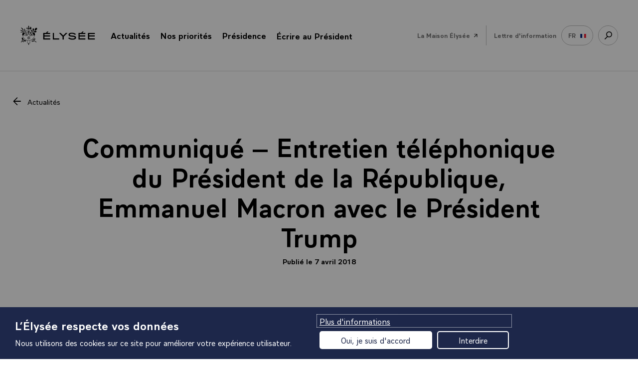

--- FILE ---
content_type: text/html; charset=UTF-8
request_url: https://www.elysee.fr/emmanuel-macron/2018/04/07/communique-entretien-telephonique-du-president-de-la-republique-emmanuel-macron-avec-le-president-trump
body_size: 46342
content:
<!DOCTYPE html>
<html lang="fr">
<head>
    <title>Communiqué – Entretien téléphonique du Président de la République, Emmanuel Macron avec le Président Trump | Élysée</title>
    <meta charset="UTF-8" />
    <meta http-equiv="X-UA-Compatible" content="IE=edge">
    <meta name="viewport" content="width=device-width,initial-scale=1,shrink-to-fit=no">
    <meta name="img:fallback" content="https://www.elysee.fr/front/images/elysee-static-fallback.f97449da.jpg" />

                
    
    <meta name="description" content="Le Président de la République s’est entretenu ce jour au téléphone avec le Président des Etats-Unis d’Amérique. Ils ont abordé les efforts communs mis en œuvre " />
    <meta name="keywords" content="communiqué de presse,international" />


            <meta property="og:site_name" content="elysee.fr" />
                <meta property="og:title" content="Communiqué – Entretien téléphonique du Président de la République, Emmanuel Macron avec le Président Trump" />
                <meta property="og:description" content="Le Président de la République s’est entretenu ce jour au téléphone avec le Président des Etats-Unis d’Amérique. Ils ont abordé les efforts communs mis en œuvre " />
                <meta property="og:url" content="https://www.elysee.fr/emmanuel-macron/2018/04/07/communique-entretien-telephonique-du-president-de-la-republique-emmanuel-macron-avec-le-president-trump" />
                <meta property="og:image" content="https://www.elysee.fr/front/images/vignette-rs-defaut-1.3dcbe24d.jpg" />
                <meta property="og:image:width" content="3267" />
                <meta property="og:image:height" content="1710" />
                <meta property="og:image:type" content="image/jpeg" />
                <meta property="og:type" content="article" />
                <meta property="og:article:section" content="Communiqué de presse" />
                <meta property="og:article:published_time" content="2018-04-07T18:44:26+02:00" />
                <meta property="og:article:tag" content="International" />
                <meta property="fb:app_id" content="1909469016027588" />
                <meta property="fb:page_id" content="285829565349" />
                <meta name="twitter:card" content="summary_large_image" />
                <meta name="twitter:site" content="@elysee" />
                <meta name="twitter:url" content="https://www.elysee.fr/emmanuel-macron/2018/04/07/communique-entretien-telephonique-du-president-de-la-republique-emmanuel-macron-avec-le-president-trump" />
                <meta name="twitter:title" content="Communiqué – Entretien téléphonique du Président de la République, Emmanuel Macron avec le Président Trump" />
                <meta name="twitter:description" content="Le Président de la République s’est entretenu ce jour au téléphone avec le Président des Etats-Unis d’Amérique. Ils ont abordé les efforts communs mis en œuvre " />
                <meta name="twitter:image" content="https://www.elysee.fr/front/images/vignette-rs-defaut-1.3dcbe24d.jpg" />
    
    

    <link rel="canonical" href="https://www.elysee.fr/emmanuel-macron/2018/04/07/communique-entretien-telephonique-du-president-de-la-republique-emmanuel-macron-avec-le-president-trump" />
            <link rel="alternate" hreflang="fr" href="https://www.elysee.fr/emmanuel-macron/2018/04/07/communique-entretien-telephonique-du-president-de-la-republique-emmanuel-macron-avec-le-president-trump" />
    

            <link rel="apple-touch-icon" sizes="57x57" href="https://www.elysee.fr/front/images/apple-icon-57x57.3d97d7b5.png">
<link rel="apple-touch-icon" sizes="60x60" href="https://www.elysee.fr/front/images/apple-icon-60x60.7ee1f17a.png">
<link rel="apple-touch-icon" sizes="72x72" href="https://www.elysee.fr/front/images/apple-icon-72x72.cf49cea6.png">
<link rel="apple-touch-icon" sizes="76x76" href="https://www.elysee.fr/front/images/apple-icon-76x76.f87e41c6.png">
<link rel="apple-touch-icon" sizes="114x114" href="https://www.elysee.fr/front/images/apple-icon-114x114.72e0a762.png">
<link rel="apple-touch-icon" sizes="120x120" href="https://www.elysee.fr/front/images/apple-icon-120x120.0f61001b.png">
<link rel="apple-touch-icon" sizes="144x144" href="https://www.elysee.fr/front/images/apple-icon-144x144.a7ce02ab.png">
<link rel="apple-touch-icon" sizes="152x152" href="https://www.elysee.fr/front/images/apple-icon-152x152.55189bb1.png">
<link rel="apple-touch-icon" sizes="180x180" href="https://www.elysee.fr/front/images/apple-icon-180x180.5b254294.png">
<link rel="icon" type="image/png" sizes="192x192"  href="https://www.elysee.fr/front/images/android-icon-192x192.f7720d6c.png">
<link rel="icon" type="image/png" sizes="32x32" href="https://www.elysee.fr/front/images/favicon-32x32.9d32b752.png">
<link rel="icon" type="image/png" sizes="96x96" href="https://www.elysee.fr/front/images/favicon-96x96.891a4487.png">
<link rel="icon" type="image/png" sizes="16x16" href="https://www.elysee.fr/front/images/favicon-16x16.b7bd2287.png">
<meta name="msapplication-TileColor" content="#ffffff">
<meta name="msapplication-TileImage" content="https://www.elysee.fr/front/images/ms-icon-144x144.a7ce02ab.png">
<meta name="theme-color" content="#ffffff">    
                <link rel="preload" as="style" href="https://www.elysee.fr/front/css/fonts.03da62f5.css">
        <link rel="stylesheet" href="https://www.elysee.fr/front/css/app.2e54260f.css">
        <link rel="stylesheet" href="https://www.elysee.fr/front/css/fonts.03da62f5.css" media="print" onload="this.onload=null;this.removeAttribute('media');" />
        <noscript>
            <link rel="stylesheet" href="https://www.elysee.fr/front/css/fonts.03da62f5.css">
        </noscript>
    
                    
    </head>
<body class="theme-default" data-spy="scroll" data-target="#myScrollspy" data-offset="15">

    
    <div id="algolia-data"
        data-algolia-app-id="3TZAU2BNPU"
data-algolia-search-api-key="8e0c38ebae1abf95eca8ea6795ddcab8"
data-algolia-prefix="prod"
data-algolia-enabled-tabs="[&quot;all&quot;,&quot;agenda&quot;,&quot;videos&quot;,&quot;photos&quot;]"
data-algolia-search-label="search.label"
data-algolia-spaces="[&quot;&Eacute;lys&eacute;e&quot;,&quot;G7&quot;]"
data-algolia-isFilters="true"

    ></div>


    <ul id="nav-access" class="list-links list-links--horizontal">
        <li><a href="#main" class="link list-links-item">Accéder au contenu principal</a></li>
        <li><a href="#search-link" class="link list-links-item">Accéder à la recherche</a></li>
    </ul>

    <div class="print-logo">
        <svg aria-hidden="true" height="50" width="170" focusable="false">
            <use xlink:href="#logo-elysee" />
        </svg>
    </div>
        <nav role="navigation" class="space-h-0 nav container border-bottom  " id="navigation" aria-label="menu principal">
        <div id="navbar" class="sticky-container sticky">
                            <div class="sticky-menu">
                                    <div class="logo">
                        <button type="button" id="menu-burger" aria-expanded="false">
                            <span class="a11y">menu</span>
                            <svg aria-hidden="true" height="16" width="20" focusable="false">
                                <use xlink:href="#symbol-menu" />
                            </svg>
                            <svg aria-hidden="true" height="17" width="18" focusable="false">
                                <use xlink:href="#symbol-cross" />
                            </svg>
                        </button>
                        <a href="/">
                            <span class="a11y">Retour à l’accueil Élysée</span>
                                                        <svg aria-hidden="true" height="70" width="60" focusable="false">
                                <use xlink:href="#symbol-logo-simple" />
                            </svg>
                            <svg aria-hidden="true" height="29" width="180" focusable="false">
                                <use xlink:href="#symbol-elysee" />
                            </svg>
                        </a>
                    </div>
                
                <div class="sub-nav">
                    <div class="sub-nav__content" role="dialog" aria-label="menu" aria-modal="true">
                                                    <ul class="bannerMenu-list d-md-none">
                                <li>
                                    <button data-flip="false" data-offset="10,20" type="button" id="menu-actu" data-toggle="menu-panel-btn" class="bannerMenu-btn menuBtn">
                                        <span>Actualités</span>
                                        <svg class="link--svg link--chevron own-color" aria-hidden="true" width="10" height="16" viewbox="0 0 10 16" focusable="false">
                                            <use xlink:href="#chevron-right" />
                                        </svg>
                                    </button>
                                    <div id="menu-actu-content" class="menuPanel-wrapper" x-placement="bottom" data-menu-panel="menu-actu">
                                        <div class="menuList" id="header-actualities">
                                            
<div class="menuList-panel headerMenu-panel">
    <button class="menuList-back d-md-none" data-menu-close="menu-actu" id="submenu-actu">
        <svg aria-hidden="true" focusable="false" class="own-color">
            <use xlink:href="#chevron-right"/>
        </svg>
        Actualités
    </button>
    <p class="menuList-linkContainer">
        <a href="/toutes-les-actualites"
           class="menuList-link">
            <span>Toute l&#039;actualité</span>
            <svg aria-hidden="true" focusable="false" class="own-color">
                <use xlink:href="#symbol-fleche"/>
            </svg>
        </a>
    </p>
    <h2 class="menuList-title c-red">Derniers articles</h2>
    <ul class="menuList-list">
                    <li class="menuList-item">
                <a class="menuList-item-link" href="https://www.elysee.fr/emmanuel-macron/2025/12/08/visite-officiel-dandrej-plenkovic-premier-ministre-de-croatie">
                                <img src="https://www.elysee.fr/cdn-cgi/image/format=auto%2Cquality=100%2Cwidth=60%2Cheight=30%2Ctrim=0%3B0%3B304%3B0%2Cfit=cover/images/default/0001/18/9d5189f941c4f65bdf9b0440afe67af19bbc3a63.jpg" srcset="https://www.elysee.fr/cdn-cgi/image/format=auto%2Cquality=100%2Cwidth=60%2Cheight=30%2Ctrim=0%3B0%3B304%3B0%2Cfit=cover/images/default/0001/18/9d5189f941c4f65bdf9b0440afe67af19bbc3a63.jpg 1x, https://www.elysee.fr/cdn-cgi/image/format=auto%2Cquality=100%2Cwidth=120%2Cheight=60%2Ctrim=0%3B0%3B304%3B0%2Cfit=cover/images/default/0001/18/9d5189f941c4f65bdf9b0440afe67af19bbc3a63.jpg 2x" class="menuList-item-img menuList-item-img--big space-right b-raduis" alt="" loading="lazy"/>
    
                    <p>
                        Visite officiel d&#039;Andrej Plenković, Premier ministre de Croatie.
                    </p>
                </a>
            </li>
                    <li class="menuList-item">
                <a class="menuList-item-link" href="https://www.elysee.fr/emmanuel-macron/2025/12/08/deplacement-a-londres-pour-une-reunion-sur-la-situation-en-ukraine">
                                <img src="https://www.elysee.fr/cdn-cgi/image/format=auto%2Cquality=100%2Cwidth=60%2Cheight=30%2Ctrim=492%3B0%3B217%3B0%2Cfit=cover/images/default/0001/18/38feb2b7de77f6e12502b75a38dbd5a6be301d54.jpg" srcset="https://www.elysee.fr/cdn-cgi/image/format=auto%2Cquality=100%2Cwidth=60%2Cheight=30%2Ctrim=492%3B0%3B217%3B0%2Cfit=cover/images/default/0001/18/38feb2b7de77f6e12502b75a38dbd5a6be301d54.jpg 1x, https://www.elysee.fr/cdn-cgi/image/format=auto%2Cquality=100%2Cwidth=120%2Cheight=60%2Ctrim=492%3B0%3B217%3B0%2Cfit=cover/images/default/0001/18/38feb2b7de77f6e12502b75a38dbd5a6be301d54.jpg 2x" class="menuList-item-img menuList-item-img--big space-right b-raduis" alt="" loading="lazy"/>
    
                    <p>
                        Déplacement à Londres pour une réunion sur la situation en Ukraine.
                    </p>
                </a>
            </li>
                    <li class="menuList-item">
                <a class="menuList-item-link" href="https://www.elysee.fr/emmanuel-macron/2025/12/05/declaration-conjointe-entre-la-france-et-la-chine-sur-les-echanges-et-la-cooperation-agricoles-et-alimentaires">
                                <img src="https://www.elysee.fr/cdn-cgi/image/format=auto%2Cquality=100%2Cwidth=60%2Cheight=30%2Ctrim=8%3B0%3B8%3B0%2Cfit=cover/images/default/0001/03/74c420eaa4da27b496d03f305aca10044eb70634.jpeg" srcset="https://www.elysee.fr/cdn-cgi/image/format=auto%2Cquality=100%2Cwidth=60%2Cheight=30%2Ctrim=8%3B0%3B8%3B0%2Cfit=cover/images/default/0001/03/74c420eaa4da27b496d03f305aca10044eb70634.jpeg 1x, https://www.elysee.fr/cdn-cgi/image/format=auto%2Cquality=100%2Cwidth=120%2Cheight=60%2Ctrim=8%3B0%3B8%3B0%2Cfit=cover/images/default/0001/03/74c420eaa4da27b496d03f305aca10044eb70634.jpeg 2x" class="menuList-item-img menuList-item-img--big space-right b-raduis" alt="" loading="lazy"/>
    
                    <p>
                        Déclaration conjointe entre la France et la Chine sur les échanges et la coopération agricoles et alimentaires.
                    </p>
                </a>
            </li>
            </ul>
    <span class="border-bottom-lightgrey"></span>
                    <div id="header-agenda2">
                                    
    <p class="menuList-linkContainer">
        <a id="go-to-today-event" href="/agenda" class="menuList-link headerMenu-link w-100">
            <span>Ouvrir l&#039;agenda</span>
            <svg aria-hidden="true" focusable="false" class="own-color">
                <use xlink:href="#symbol-fleche"/>
            </svg>
        </a>
    </p>
    <div class="headerMenu-card bg-lightblue">
        <p class="headerMenu-cardChapo c-red">
                                        Aujourd&#039;hui
                    </p>
        <p class="headerMenu-cardPeriodTopolgy c-red">15:00 <span>Déplacement</span></p>
        <p class="headerMenu-cardTitle">Face aux lecteurs organisé par le groupe Ouest France à Saint-Malo.</p>
    </div>
                    </div>
    </div>
                                        </div>
                                    </div>
                                </li>
                                                                                                <li>
                                    <button data-flip="false" type="button" id="menu-priority" data-toggle="menu-panel-btn" aria-expanded="false" class="bannerMenu-btn menuBtn">
                                        <span>Nos priorités</span>
                                        <svg class="link--svg link--chevron own-color" aria-hidden="true" width="10" height="16" viewbox="0 0 10 16" focusable="false">
                                            <use xlink:href="#chevron-right" />
                                        </svg>
                                    </button>
                                    <div id="menu-priority-content" class="menuPanel-wrapper" x-placement="bottom" data-menu-panel="menu-priority">
                                        <div class="menuList" id="header-priority">
                                            
<div class="menuList-panel headerMenu-panel">
    <button class="menuList-back d-md-none" data-menu-close="menu-priority" id="submenu-priority">
        <svg aria-hidden="true" focusable="false" class="own-color">
            <use xlink:href="#chevron-right"/>
        </svg>
        Nos priorités
    </button>
    <h2 class="menuList-title c-red with-arrow">Les priorités de la présidence</h2>
    <ul class="menuList-list">
                                                                                <li class="menuList-item">
                <a class="menuList-item-link with-arrow" href="/emmanuel-macron/un-etat-qui-protege">
                    <div class="d-flex align-items-center">
                                    <img src="https://www.elysee.fr/cdn-cgi/image/format=auto%2Cquality=100%2Cwidth=60%2Cheight=30%2Ctrim=211%3B0%3B9%3B1%2Cfit=cover/images/default/0001/10/7946f79e7982934be9da3ad2c55d531dfba6bcad.jpeg" srcset="https://www.elysee.fr/cdn-cgi/image/format=auto%2Cquality=100%2Cwidth=60%2Cheight=30%2Ctrim=211%3B0%3B9%3B1%2Cfit=cover/images/default/0001/10/7946f79e7982934be9da3ad2c55d531dfba6bcad.jpeg 1x, https://www.elysee.fr/cdn-cgi/image/format=auto%2Cquality=100%2Cwidth=120%2Cheight=60%2Ctrim=211%3B0%3B9%3B1%2Cfit=cover/images/default/0001/10/7946f79e7982934be9da3ad2c55d531dfba6bcad.jpeg 2x" class="menuList-item-img menuList-item-img--big space-right b-raduis" alt="" loading="lazy"/>
    
                        <p>
                            Un État qui protège
                        </p></div>
                    <div>
                        <svg aria-hidden="true" focusable="false" class="own-color">
                            <use xlink:href="#symbol-fleche"/>
                        </svg>
                    </div>
                </a>
            </li>
                                                                        <li class="menuList-item">
                <a class="menuList-item-link with-arrow" href="/emmanuel-macron/objectif-plein-emploi">
                    <div class="d-flex align-items-center">
                                    <img src="https://www.elysee.fr/cdn-cgi/image/format=auto%2Cquality=100%2Cwidth=60%2Cheight=30%2Ctrim=126%3B103%3B79%3B0%2Cfit=cover/images/default/0001/09/7b62556fb2d6b7672134733a73ab6ae17d38137d.png" srcset="https://www.elysee.fr/cdn-cgi/image/format=auto%2Cquality=100%2Cwidth=60%2Cheight=30%2Ctrim=126%3B103%3B79%3B0%2Cfit=cover/images/default/0001/09/7b62556fb2d6b7672134733a73ab6ae17d38137d.png 1x, https://www.elysee.fr/cdn-cgi/image/format=auto%2Cquality=100%2Cwidth=120%2Cheight=60%2Ctrim=126%3B103%3B79%3B0%2Cfit=cover/images/default/0001/09/7b62556fb2d6b7672134733a73ab6ae17d38137d.png 2x" class="menuList-item-img menuList-item-img--big space-right b-raduis" alt="" loading="lazy"/>
    
                        <p>
                            Objectif plein emploi
                        </p></div>
                    <div>
                        <svg aria-hidden="true" focusable="false" class="own-color">
                            <use xlink:href="#symbol-fleche"/>
                        </svg>
                    </div>
                </a>
            </li>
                                                                        <li class="menuList-item">
                <a class="menuList-item-link with-arrow" href="/emmanuel-macron/liberte-egalite-fraternite-au-coeur-des-services-publics">
                    <div class="d-flex align-items-center">
                                    <img src="https://www.elysee.fr/cdn-cgi/image/format=auto%2Cquality=100%2Cwidth=60%2Cheight=30%2Ctrim=203%3B0%3B100%3B0%2Cfit=cover/images/default/0001/16/8e70afceb368251b14b9cef5af9ffa5a5124363f.jpg" srcset="https://www.elysee.fr/cdn-cgi/image/format=auto%2Cquality=100%2Cwidth=60%2Cheight=30%2Ctrim=203%3B0%3B100%3B0%2Cfit=cover/images/default/0001/16/8e70afceb368251b14b9cef5af9ffa5a5124363f.jpg 1x, https://www.elysee.fr/cdn-cgi/image/format=auto%2Cquality=100%2Cwidth=120%2Cheight=60%2Ctrim=203%3B0%3B100%3B0%2Cfit=cover/images/default/0001/16/8e70afceb368251b14b9cef5af9ffa5a5124363f.jpg 2x" class="menuList-item-img menuList-item-img--big space-right b-raduis" alt="" loading="lazy"/>
    
                        <p>
                            Services publics
                        </p></div>
                    <div>
                        <svg aria-hidden="true" focusable="false" class="own-color">
                            <use xlink:href="#symbol-fleche"/>
                        </svg>
                    </div>
                </a>
            </li>
                                                                        <li class="menuList-item">
                <a class="menuList-item-link with-arrow" href="/emmanuel-macron/ecologie">
                    <div class="d-flex align-items-center">
                                    <img src="https://www.elysee.fr/cdn-cgi/image/format=auto%2Cquality=100%2Cwidth=60%2Cheight=30%2Ctrim=1089%3B719%3B315%3B396%2Cfit=cover/images/default/0001/09/490da5b5945b6bb8e5d459587758856b1d05f83c.jpeg" srcset="https://www.elysee.fr/cdn-cgi/image/format=auto%2Cquality=100%2Cwidth=60%2Cheight=30%2Ctrim=1089%3B719%3B315%3B396%2Cfit=cover/images/default/0001/09/490da5b5945b6bb8e5d459587758856b1d05f83c.jpeg 1x, https://www.elysee.fr/cdn-cgi/image/format=auto%2Cquality=100%2Cwidth=120%2Cheight=60%2Ctrim=1089%3B719%3B315%3B396%2Cfit=cover/images/default/0001/09/490da5b5945b6bb8e5d459587758856b1d05f83c.jpeg 2x" class="menuList-item-img menuList-item-img--big space-right b-raduis" alt="" loading="lazy"/>
    
                        <p>
                            Planification écologique
                        </p></div>
                    <div>
                        <svg aria-hidden="true" focusable="false" class="own-color">
                            <use xlink:href="#symbol-fleche"/>
                        </svg>
                    </div>
                </a>
            </li>
                                                                        <li class="menuList-item">
                <a class="menuList-item-link with-arrow" href="/emmanuel-macron/bilan-de-laction-europeenne-du-president-de-la-republique">
                    <div class="d-flex align-items-center">
                                    <img src="https://www.elysee.fr/cdn-cgi/image/format=auto%2Cquality=100%2Cwidth=60%2Cheight=30%2Ctrim=685%3B315%3B548%3B665%2Cfit=cover/images/default/0001/08/41983f5117262699ae7f3e59adc125988db2798d.jpeg" srcset="https://www.elysee.fr/cdn-cgi/image/format=auto%2Cquality=100%2Cwidth=60%2Cheight=30%2Ctrim=685%3B315%3B548%3B665%2Cfit=cover/images/default/0001/08/41983f5117262699ae7f3e59adc125988db2798d.jpeg 1x, https://www.elysee.fr/cdn-cgi/image/format=auto%2Cquality=100%2Cwidth=120%2Cheight=60%2Ctrim=685%3B315%3B548%3B665%2Cfit=cover/images/default/0001/08/41983f5117262699ae7f3e59adc125988db2798d.jpeg 2x" class="menuList-item-img menuList-item-img--big space-right b-raduis" alt="Emmanuel Macron à la sorbonne discours Europe " loading="lazy"/>
    
                        <p>
                            L&#039;Europe
                        </p></div>
                    <div>
                        <svg aria-hidden="true" focusable="false" class="own-color">
                            <use xlink:href="#symbol-fleche"/>
                        </svg>
                    </div>
                </a>
            </li>
            </ul>
</div>
                                        </div>
                                    </div>
                                </li>
                                                                                                <li>
                                    <button data-flip="false" type="button" id="menu-presidence" data-toggle="menu-panel-btn" aria-expanded="false" class="bannerMenu-btn menuBtn">
                                        <span>Présidence</span>
                                        <svg class="link--svg link--chevron own-color" aria-hidden="true" width="10" height="16" viewbox="0 0 10 16" focusable="false">
                                            <use xlink:href="#chevron-right" />
                                        </svg>
                                    </button>
                                    <div id="menu-presidence-content" class="menuPanel-wrapper" x-placement="bottom" data-menu-panel="menu-presidence">
                                        <div class="menuList" id="header-presidence">
                                            


<div class="menuList-panel">
    <button class="menuList-back d-md-none" data-menu-close="menu-presidence" id="submenu-presidence">
        <svg aria-hidden="true" focusable="false" class="own-color">
            <use xlink:href="#chevron-right"/>
        </svg>
        <span class="a11y">Retour - </span>Présidence
    </button>
    <h2 class="menuList-title c-red">Aujourd&#039;hui</h2>
    <ul class="menuList-list">
                            <li class="menuList-item">
            <a class="menuList-item-link justify-content-between" href="/emmanuel-macron">
                <p class="presidence-text">
                    <span class="menuList-item-title">Emmanuel Macron</span>
                    La biographie et le portrait officiel du 8ème président de la Vème République, son rôle, son investiture.
                </p>
                            <img src="https://www.elysee.fr/cdn-cgi/image/format=auto%2Cquality=100%2Cwidth=60%2Cheight=80%2Ctrim=131%3B0%3B68%3B0%2Cfit=cover/images/default/0001/02/cea32b77cc47ad7a0d51c4eb3c8c52e5b87bf9fc.jpeg" srcset="https://www.elysee.fr/cdn-cgi/image/format=auto%2Cquality=100%2Cwidth=60%2Cheight=80%2Ctrim=131%3B0%3B68%3B0%2Cfit=cover/images/default/0001/02/cea32b77cc47ad7a0d51c4eb3c8c52e5b87bf9fc.jpeg 1x, https://www.elysee.fr/cdn-cgi/image/format=auto%2Cquality=100%2Cwidth=120%2Cheight=160%2Ctrim=131%3B0%3B68%3B0%2Cfit=cover/images/default/0001/02/cea32b77cc47ad7a0d51c4eb3c8c52e5b87bf9fc.jpeg 2x" class="menuList-item-img space-left" alt="" loading="lazy"/>
    
            </a>
        </li>
    
                            <li class="menuList-item">
            <a class="menuList-item-link justify-content-between" href="/brigitte-macron">
                <p class="presidence-text">
                    <span class="menuList-item-title">Brigitte Macron</span>
                    Sa biographie et le portrait officiel, ses déplacements et rendez-vous, la charte de transparence.
                </p>
                            <img src="https://www.elysee.fr/cdn-cgi/image/format=auto%2Cquality=100%2Cwidth=60%2Cheight=80%2Ctrim=257%3B0%3B43%3B0/images/default/0001/03/6cf0e901154d4ca8db368f099669ae787e40fa59.jpeg" srcset="https://www.elysee.fr/cdn-cgi/image/format=auto%2Cquality=100%2Cwidth=60%2Cheight=80%2Ctrim=257%3B0%3B43%3B0/images/default/0001/03/6cf0e901154d4ca8db368f099669ae787e40fa59.jpeg 1x, https://www.elysee.fr/cdn-cgi/image/format=auto%2Cquality=100%2Cwidth=120%2Cheight=160%2Ctrim=257%3B0%3B43%3B0/images/default/0001/03/6cf0e901154d4ca8db368f099669ae787e40fa59.jpeg 2x" class="menuList-item-img space-left" alt="" loading="lazy"/>
    
            </a>
        </li>
    
                            <li class="menuList-item">
            <a class="menuList-item-link justify-content-between" href="/la-presidence/cabinet-du-president-de-la-republique-et-services-de-l-elysee">
                <p class="presidence-text">
                    <span class="menuList-item-title">Équipe du Président</span>
                    Le cabinet, l&#039;État-major, les services de la Présidence de la République.
                </p>
                            <img src="https://www.elysee.fr/cdn-cgi/image/format=auto%2Cquality=100%2Cwidth=60%2Cheight=80%2Ctrim=11%3B1382%3B14%3B1526%2Cfit=cover/images/default/0001/02/13725194d8e971e6cc834a3647368b25bf10e26d.jpeg" srcset="https://www.elysee.fr/cdn-cgi/image/format=auto%2Cquality=100%2Cwidth=60%2Cheight=80%2Ctrim=11%3B1382%3B14%3B1526%2Cfit=cover/images/default/0001/02/13725194d8e971e6cc834a3647368b25bf10e26d.jpeg 1x, https://www.elysee.fr/cdn-cgi/image/format=auto%2Cquality=100%2Cwidth=120%2Cheight=160%2Ctrim=11%3B1382%3B14%3B1526%2Cfit=cover/images/default/0001/02/13725194d8e971e6cc834a3647368b25bf10e26d.jpeg 2x" class="menuList-item-img space-left" alt="" loading="lazy"/>
    
            </a>
        </li>
    
    </ul>
    <ul class="menuList-list">
        <li class="menuList-item">
            <a href="/exposition/transition-ecologique" class="bannerMenu-btn">
                <span>Nos engagements RSE</span>
                <svg aria-hidden="true" focusable="false" class="own-color" width="23" height="16">
                    <use xlink:href="#symbol-fleche"/>
                </svg>
            </a>
        </li>
    </ul>
</div>
<span class="border-bottom-lightgrey d-block d-md-none"></span>
<div class="menuList-panel menuList-panel--alt bg-vanilla">
    <h2 class="menuList-title"><span class="c-red">Hier</span>, 150 ans de la République</h2>
    <ul class="menuList-list">
        <li class="menuList-item">
            <a href="/la-presidence/les-presidents-de-la-republique" class="bannerMenu-btn">
                <span>Les présidents depuis 1848</span>
                <svg aria-hidden="true" focusable="false" class="own-color" width="23" height="16">
                    <use xlink:href="#symbol-fleche"/>
                </svg>
            </a>
        </li>
                        <li class="menuList-item">
            <a href="/la-presidence/les-institutions-de-la-cinquieme-republique" class="bannerMenu-btn">
                <span>Les institutions</span>
                <svg aria-hidden="true" focusable="false" class="own-color" width="23" height="16">
                    <use xlink:href="#symbol-fleche"/>
                </svg>
            </a>
        </li>
                                <li class="menuList-item">
            <a href="/la-presidence/les-textes-fondateurs" class="bannerMenu-btn">
                <span>Les textes fondateurs</span>
                <svg aria-hidden="true" focusable="false" class="own-color" width="23" height="16">
                    <use xlink:href="#symbol-fleche"/>
                </svg>
            </a>
        </li>
                                <li class="menuList-item space-bottom-s">
            <a href="/la-presidence/les-symboles-de-la-republique-francaise" class="bannerMenu-btn">
                <span>Les symboles</span>
                <svg aria-hidden="true" focusable="false" class="own-color" width="23" height="16">
                    <use xlink:href="#symbol-fleche"/>
                </svg>
            </a>
        </li>
                                            <span class="border-bottom-lightgrey d-md-none"></span>
            <li class="menuList-item space_cultural">
                <a class="menuList-item-link justify-content-between align-items-start" href="/exposition/patrimoine">
                    <p class="presidence-text">
                        <span class="menuList-item-title">Patrimoine</span>
                        Histoire des résidences présidentielles
                    </p>
                                        <img src="https://www.elysee.fr/front/images/patrimoine-img.f7dd6d64.png" srcset="https://www.elysee.fr/front/images/patrimoine-img.f7dd6d64.png 1x" alt="" loading="lazy"/>
                </a>
            </li>
            </ul>
</div>

                                        </div>
                                    </div>
                                </li>
                                <li>
                                                                                                            <p class="h-100 m-b-n">
                                        <a href="/ecrire-au-president-de-la-republique/" class="bannerMenu-btn menuBtn">
                                            <span>Écrire au Président</span>
                                            <svg class="link--svg link--chevron own-color" aria-hidden="true" width="23" height="16" viewbox="0 0 20 14" focusable="false">
                                                <use xlink:href="#symbol-fleche" />
                                            </svg>
                                        </a>
                                    </p>
                                                                                                        </li>
                                <li class="border-top">
                                    <p class="h-100 m-b-n">
                                        <a class="bannerMenu-btn menuBtn" href="/maison-elysee">
                                            <span class="c-grey ff-primary" style="font-weight:400">La Maison Élysée</span>
                                            <svg aria-hidden="true" focusable="false" width="22" height="22">
                                                <use xlink:href="#symbol-arrow-45"></use>
                                            </svg>
                                        </a>
                                    </p>
                                </li>
                            </ul>
                            <ul class="list-links list-links--horizontal list-links--menu d-none d-md-flex">
                                <li class="p-relative">
                                    <button data-flip="false" type="button" id="menu-actu2" data-toggle="dropdown" aria-expanded="false" class="anchor link--reverse">
                                        <span>Actualités</span>
                                        <span class="badge">
                                            <svg class="link--svg link--chevron own-color" aria-hidden="true" width="12" height="7" viewbox="0 0 12 7" focusable="false">
                                                <use xlink:href="#symbol-icon-arrow-bottom" />
                                            </svg>
                                        </span>
                                    </button>
                                    <div id="menu-actu2-content" x-placement="bottom" class="dropdown-menu-center dropdown-menu bg-white">
                                        <div class="arrow"></div>
                                        <div class="menuList" id="header-actualities2">
                                            
<div class="menuList-panel headerMenu-panel">
    <button class="menuList-back d-md-none" data-menu-close="menu-actu" id="submenu-actu">
        <svg aria-hidden="true" focusable="false" class="own-color">
            <use xlink:href="#chevron-right"/>
        </svg>
        Actualités
    </button>
    <p class="menuList-linkContainer">
        <a href="/toutes-les-actualites"
           class="menuList-link">
            <span>Toute l&#039;actualité</span>
            <svg aria-hidden="true" focusable="false" class="own-color">
                <use xlink:href="#symbol-fleche"/>
            </svg>
        </a>
    </p>
    <h2 class="menuList-title c-red">Derniers articles</h2>
    <ul class="menuList-list">
                    <li class="menuList-item">
                <a class="menuList-item-link" href="https://www.elysee.fr/emmanuel-macron/2025/12/08/visite-officiel-dandrej-plenkovic-premier-ministre-de-croatie">
                                <img src="https://www.elysee.fr/cdn-cgi/image/format=auto%2Cquality=100%2Cwidth=60%2Cheight=30%2Ctrim=0%3B0%3B304%3B0%2Cfit=cover/images/default/0001/18/9d5189f941c4f65bdf9b0440afe67af19bbc3a63.jpg" srcset="https://www.elysee.fr/cdn-cgi/image/format=auto%2Cquality=100%2Cwidth=60%2Cheight=30%2Ctrim=0%3B0%3B304%3B0%2Cfit=cover/images/default/0001/18/9d5189f941c4f65bdf9b0440afe67af19bbc3a63.jpg 1x, https://www.elysee.fr/cdn-cgi/image/format=auto%2Cquality=100%2Cwidth=120%2Cheight=60%2Ctrim=0%3B0%3B304%3B0%2Cfit=cover/images/default/0001/18/9d5189f941c4f65bdf9b0440afe67af19bbc3a63.jpg 2x" class="menuList-item-img menuList-item-img--big space-right b-raduis" alt="" loading="lazy"/>
    
                    <p>
                        Visite officiel d&#039;Andrej Plenković, Premier ministre de Croatie.
                    </p>
                </a>
            </li>
                    <li class="menuList-item">
                <a class="menuList-item-link" href="https://www.elysee.fr/emmanuel-macron/2025/12/08/deplacement-a-londres-pour-une-reunion-sur-la-situation-en-ukraine">
                                <img src="https://www.elysee.fr/cdn-cgi/image/format=auto%2Cquality=100%2Cwidth=60%2Cheight=30%2Ctrim=492%3B0%3B217%3B0%2Cfit=cover/images/default/0001/18/38feb2b7de77f6e12502b75a38dbd5a6be301d54.jpg" srcset="https://www.elysee.fr/cdn-cgi/image/format=auto%2Cquality=100%2Cwidth=60%2Cheight=30%2Ctrim=492%3B0%3B217%3B0%2Cfit=cover/images/default/0001/18/38feb2b7de77f6e12502b75a38dbd5a6be301d54.jpg 1x, https://www.elysee.fr/cdn-cgi/image/format=auto%2Cquality=100%2Cwidth=120%2Cheight=60%2Ctrim=492%3B0%3B217%3B0%2Cfit=cover/images/default/0001/18/38feb2b7de77f6e12502b75a38dbd5a6be301d54.jpg 2x" class="menuList-item-img menuList-item-img--big space-right b-raduis" alt="" loading="lazy"/>
    
                    <p>
                        Déplacement à Londres pour une réunion sur la situation en Ukraine.
                    </p>
                </a>
            </li>
                    <li class="menuList-item">
                <a class="menuList-item-link" href="https://www.elysee.fr/emmanuel-macron/2025/12/05/declaration-conjointe-entre-la-france-et-la-chine-sur-les-echanges-et-la-cooperation-agricoles-et-alimentaires">
                                <img src="https://www.elysee.fr/cdn-cgi/image/format=auto%2Cquality=100%2Cwidth=60%2Cheight=30%2Ctrim=8%3B0%3B8%3B0%2Cfit=cover/images/default/0001/03/74c420eaa4da27b496d03f305aca10044eb70634.jpeg" srcset="https://www.elysee.fr/cdn-cgi/image/format=auto%2Cquality=100%2Cwidth=60%2Cheight=30%2Ctrim=8%3B0%3B8%3B0%2Cfit=cover/images/default/0001/03/74c420eaa4da27b496d03f305aca10044eb70634.jpeg 1x, https://www.elysee.fr/cdn-cgi/image/format=auto%2Cquality=100%2Cwidth=120%2Cheight=60%2Ctrim=8%3B0%3B8%3B0%2Cfit=cover/images/default/0001/03/74c420eaa4da27b496d03f305aca10044eb70634.jpeg 2x" class="menuList-item-img menuList-item-img--big space-right b-raduis" alt="" loading="lazy"/>
    
                    <p>
                        Déclaration conjointe entre la France et la Chine sur les échanges et la coopération agricoles et alimentaires.
                    </p>
                </a>
            </li>
            </ul>
    <span class="border-bottom-lightgrey"></span>
                    <div id="header-agenda2">
                                    
    <p class="menuList-linkContainer">
        <a id="go-to-today-event" href="/agenda" class="menuList-link headerMenu-link w-100">
            <span>Ouvrir l&#039;agenda</span>
            <svg aria-hidden="true" focusable="false" class="own-color">
                <use xlink:href="#symbol-fleche"/>
            </svg>
        </a>
    </p>
    <div class="headerMenu-card bg-lightblue">
        <p class="headerMenu-cardChapo c-red">
                                        Aujourd&#039;hui
                    </p>
        <p class="headerMenu-cardPeriodTopolgy c-red">15:00 <span>Déplacement</span></p>
        <p class="headerMenu-cardTitle">Face aux lecteurs organisé par le groupe Ouest France à Saint-Malo.</p>
    </div>
                    </div>
    </div>
                                        </div>
                                    </div>
                                </li>
                                                                                                <li class="p-relative">
                                    <button data-flip="false" type="button" id="menu-priority2" data-toggle="dropdown" aria-expanded="false" class="anchor link--reverse">
                                        <span>Nos priorités</span>
                                        <span class="badge">
                                            <svg class="link--svg link--chevron own-color" aria-hidden="true" width="12" height="7" viewbox="0 0 12 7" focusable="false">
                                                <use xlink:href="#symbol-icon-arrow-bottom" />
                                            </svg>
                                        </span>
                                    </button>
                                    <div id="menu-priority2-content" x-placement="bottom" class="dropdown-menu-center dropdown-menu bg-white">
                                        <div class="arrow"></div>
                                        <div class="menuList" id="header-priority2">
                                            
<div class="menuList-panel headerMenu-panel">
    <button class="menuList-back d-md-none" data-menu-close="menu-priority" id="submenu-priority">
        <svg aria-hidden="true" focusable="false" class="own-color">
            <use xlink:href="#chevron-right"/>
        </svg>
        Nos priorités
    </button>
    <h2 class="menuList-title c-red with-arrow">Les priorités de la présidence</h2>
    <ul class="menuList-list">
                                                                                <li class="menuList-item">
                <a class="menuList-item-link with-arrow" href="/emmanuel-macron/un-etat-qui-protege">
                    <div class="d-flex align-items-center">
                                    <img src="https://www.elysee.fr/cdn-cgi/image/format=auto%2Cquality=100%2Cwidth=60%2Cheight=30%2Ctrim=211%3B0%3B9%3B1%2Cfit=cover/images/default/0001/10/7946f79e7982934be9da3ad2c55d531dfba6bcad.jpeg" srcset="https://www.elysee.fr/cdn-cgi/image/format=auto%2Cquality=100%2Cwidth=60%2Cheight=30%2Ctrim=211%3B0%3B9%3B1%2Cfit=cover/images/default/0001/10/7946f79e7982934be9da3ad2c55d531dfba6bcad.jpeg 1x, https://www.elysee.fr/cdn-cgi/image/format=auto%2Cquality=100%2Cwidth=120%2Cheight=60%2Ctrim=211%3B0%3B9%3B1%2Cfit=cover/images/default/0001/10/7946f79e7982934be9da3ad2c55d531dfba6bcad.jpeg 2x" class="menuList-item-img menuList-item-img--big space-right b-raduis" alt="" loading="lazy"/>
    
                        <p>
                            Un État qui protège
                        </p></div>
                    <div>
                        <svg aria-hidden="true" focusable="false" class="own-color">
                            <use xlink:href="#symbol-fleche"/>
                        </svg>
                    </div>
                </a>
            </li>
                                                                        <li class="menuList-item">
                <a class="menuList-item-link with-arrow" href="/emmanuel-macron/objectif-plein-emploi">
                    <div class="d-flex align-items-center">
                                    <img src="https://www.elysee.fr/cdn-cgi/image/format=auto%2Cquality=100%2Cwidth=60%2Cheight=30%2Ctrim=126%3B103%3B79%3B0%2Cfit=cover/images/default/0001/09/7b62556fb2d6b7672134733a73ab6ae17d38137d.png" srcset="https://www.elysee.fr/cdn-cgi/image/format=auto%2Cquality=100%2Cwidth=60%2Cheight=30%2Ctrim=126%3B103%3B79%3B0%2Cfit=cover/images/default/0001/09/7b62556fb2d6b7672134733a73ab6ae17d38137d.png 1x, https://www.elysee.fr/cdn-cgi/image/format=auto%2Cquality=100%2Cwidth=120%2Cheight=60%2Ctrim=126%3B103%3B79%3B0%2Cfit=cover/images/default/0001/09/7b62556fb2d6b7672134733a73ab6ae17d38137d.png 2x" class="menuList-item-img menuList-item-img--big space-right b-raduis" alt="" loading="lazy"/>
    
                        <p>
                            Objectif plein emploi
                        </p></div>
                    <div>
                        <svg aria-hidden="true" focusable="false" class="own-color">
                            <use xlink:href="#symbol-fleche"/>
                        </svg>
                    </div>
                </a>
            </li>
                                                                        <li class="menuList-item">
                <a class="menuList-item-link with-arrow" href="/emmanuel-macron/liberte-egalite-fraternite-au-coeur-des-services-publics">
                    <div class="d-flex align-items-center">
                                    <img src="https://www.elysee.fr/cdn-cgi/image/format=auto%2Cquality=100%2Cwidth=60%2Cheight=30%2Ctrim=203%3B0%3B100%3B0%2Cfit=cover/images/default/0001/16/8e70afceb368251b14b9cef5af9ffa5a5124363f.jpg" srcset="https://www.elysee.fr/cdn-cgi/image/format=auto%2Cquality=100%2Cwidth=60%2Cheight=30%2Ctrim=203%3B0%3B100%3B0%2Cfit=cover/images/default/0001/16/8e70afceb368251b14b9cef5af9ffa5a5124363f.jpg 1x, https://www.elysee.fr/cdn-cgi/image/format=auto%2Cquality=100%2Cwidth=120%2Cheight=60%2Ctrim=203%3B0%3B100%3B0%2Cfit=cover/images/default/0001/16/8e70afceb368251b14b9cef5af9ffa5a5124363f.jpg 2x" class="menuList-item-img menuList-item-img--big space-right b-raduis" alt="" loading="lazy"/>
    
                        <p>
                            Services publics
                        </p></div>
                    <div>
                        <svg aria-hidden="true" focusable="false" class="own-color">
                            <use xlink:href="#symbol-fleche"/>
                        </svg>
                    </div>
                </a>
            </li>
                                                                        <li class="menuList-item">
                <a class="menuList-item-link with-arrow" href="/emmanuel-macron/ecologie">
                    <div class="d-flex align-items-center">
                                    <img src="https://www.elysee.fr/cdn-cgi/image/format=auto%2Cquality=100%2Cwidth=60%2Cheight=30%2Ctrim=1089%3B719%3B315%3B396%2Cfit=cover/images/default/0001/09/490da5b5945b6bb8e5d459587758856b1d05f83c.jpeg" srcset="https://www.elysee.fr/cdn-cgi/image/format=auto%2Cquality=100%2Cwidth=60%2Cheight=30%2Ctrim=1089%3B719%3B315%3B396%2Cfit=cover/images/default/0001/09/490da5b5945b6bb8e5d459587758856b1d05f83c.jpeg 1x, https://www.elysee.fr/cdn-cgi/image/format=auto%2Cquality=100%2Cwidth=120%2Cheight=60%2Ctrim=1089%3B719%3B315%3B396%2Cfit=cover/images/default/0001/09/490da5b5945b6bb8e5d459587758856b1d05f83c.jpeg 2x" class="menuList-item-img menuList-item-img--big space-right b-raduis" alt="" loading="lazy"/>
    
                        <p>
                            Planification écologique
                        </p></div>
                    <div>
                        <svg aria-hidden="true" focusable="false" class="own-color">
                            <use xlink:href="#symbol-fleche"/>
                        </svg>
                    </div>
                </a>
            </li>
                                                                        <li class="menuList-item">
                <a class="menuList-item-link with-arrow" href="/emmanuel-macron/bilan-de-laction-europeenne-du-president-de-la-republique">
                    <div class="d-flex align-items-center">
                                    <img src="https://www.elysee.fr/cdn-cgi/image/format=auto%2Cquality=100%2Cwidth=60%2Cheight=30%2Ctrim=685%3B315%3B548%3B665%2Cfit=cover/images/default/0001/08/41983f5117262699ae7f3e59adc125988db2798d.jpeg" srcset="https://www.elysee.fr/cdn-cgi/image/format=auto%2Cquality=100%2Cwidth=60%2Cheight=30%2Ctrim=685%3B315%3B548%3B665%2Cfit=cover/images/default/0001/08/41983f5117262699ae7f3e59adc125988db2798d.jpeg 1x, https://www.elysee.fr/cdn-cgi/image/format=auto%2Cquality=100%2Cwidth=120%2Cheight=60%2Ctrim=685%3B315%3B548%3B665%2Cfit=cover/images/default/0001/08/41983f5117262699ae7f3e59adc125988db2798d.jpeg 2x" class="menuList-item-img menuList-item-img--big space-right b-raduis" alt="Emmanuel Macron à la sorbonne discours Europe " loading="lazy"/>
    
                        <p>
                            L&#039;Europe
                        </p></div>
                    <div>
                        <svg aria-hidden="true" focusable="false" class="own-color">
                            <use xlink:href="#symbol-fleche"/>
                        </svg>
                    </div>
                </a>
            </li>
            </ul>
</div>
                                        </div>
                                    </div>
                                </li>
                                                                <li class="p-static">
                                    <button data-flip="false" type="button" id="menu-presidence2" data-toggle="dropdown" aria-expanded="false" class="anchor link--reverse">
                                        <span>Présidence</span>
                                        <span class="badge">
                                            <svg class="link--svg link--chevron own-color" aria-hidden="true" width="12" height="7" viewbox="0 0 12 7" focusable="false">
                                                <use xlink:href="#symbol-icon-arrow-bottom" />
                                            </svg>
                                        </span>
                                    </button>
                                    <div x-placement="bottom" class="popper dropdown-menu dropdown-menu-left bg-white">
                                        <div class="popper__arrow" x-arrow></div>
                                        <div class="menuList" id="header-presidence2">
                                            


<div class="menuList-panel">
    <button class="menuList-back d-md-none" data-menu-close="menu-presidence" id="submenu-presidence">
        <svg aria-hidden="true" focusable="false" class="own-color">
            <use xlink:href="#chevron-right"/>
        </svg>
        <span class="a11y">Retour - </span>Présidence
    </button>
    <h2 class="menuList-title c-red">Aujourd&#039;hui</h2>
    <ul class="menuList-list">
                            <li class="menuList-item">
            <a class="menuList-item-link justify-content-between" href="/emmanuel-macron">
                <p class="presidence-text">
                    <span class="menuList-item-title">Emmanuel Macron</span>
                    La biographie et le portrait officiel du 8ème président de la Vème République, son rôle, son investiture.
                </p>
                            <img src="https://www.elysee.fr/cdn-cgi/image/format=auto%2Cquality=100%2Cwidth=60%2Cheight=80%2Ctrim=131%3B0%3B68%3B0%2Cfit=cover/images/default/0001/02/cea32b77cc47ad7a0d51c4eb3c8c52e5b87bf9fc.jpeg" srcset="https://www.elysee.fr/cdn-cgi/image/format=auto%2Cquality=100%2Cwidth=60%2Cheight=80%2Ctrim=131%3B0%3B68%3B0%2Cfit=cover/images/default/0001/02/cea32b77cc47ad7a0d51c4eb3c8c52e5b87bf9fc.jpeg 1x, https://www.elysee.fr/cdn-cgi/image/format=auto%2Cquality=100%2Cwidth=120%2Cheight=160%2Ctrim=131%3B0%3B68%3B0%2Cfit=cover/images/default/0001/02/cea32b77cc47ad7a0d51c4eb3c8c52e5b87bf9fc.jpeg 2x" class="menuList-item-img space-left" alt="" loading="lazy"/>
    
            </a>
        </li>
    
                            <li class="menuList-item">
            <a class="menuList-item-link justify-content-between" href="/brigitte-macron">
                <p class="presidence-text">
                    <span class="menuList-item-title">Brigitte Macron</span>
                    Sa biographie et le portrait officiel, ses déplacements et rendez-vous, la charte de transparence.
                </p>
                            <img src="https://www.elysee.fr/cdn-cgi/image/format=auto%2Cquality=100%2Cwidth=60%2Cheight=80%2Ctrim=257%3B0%3B43%3B0/images/default/0001/03/6cf0e901154d4ca8db368f099669ae787e40fa59.jpeg" srcset="https://www.elysee.fr/cdn-cgi/image/format=auto%2Cquality=100%2Cwidth=60%2Cheight=80%2Ctrim=257%3B0%3B43%3B0/images/default/0001/03/6cf0e901154d4ca8db368f099669ae787e40fa59.jpeg 1x, https://www.elysee.fr/cdn-cgi/image/format=auto%2Cquality=100%2Cwidth=120%2Cheight=160%2Ctrim=257%3B0%3B43%3B0/images/default/0001/03/6cf0e901154d4ca8db368f099669ae787e40fa59.jpeg 2x" class="menuList-item-img space-left" alt="" loading="lazy"/>
    
            </a>
        </li>
    
                            <li class="menuList-item">
            <a class="menuList-item-link justify-content-between" href="/la-presidence/cabinet-du-president-de-la-republique-et-services-de-l-elysee">
                <p class="presidence-text">
                    <span class="menuList-item-title">Équipe du Président</span>
                    Le cabinet, l&#039;État-major, les services de la Présidence de la République.
                </p>
                            <img src="https://www.elysee.fr/cdn-cgi/image/format=auto%2Cquality=100%2Cwidth=60%2Cheight=80%2Ctrim=11%3B1382%3B14%3B1526%2Cfit=cover/images/default/0001/02/13725194d8e971e6cc834a3647368b25bf10e26d.jpeg" srcset="https://www.elysee.fr/cdn-cgi/image/format=auto%2Cquality=100%2Cwidth=60%2Cheight=80%2Ctrim=11%3B1382%3B14%3B1526%2Cfit=cover/images/default/0001/02/13725194d8e971e6cc834a3647368b25bf10e26d.jpeg 1x, https://www.elysee.fr/cdn-cgi/image/format=auto%2Cquality=100%2Cwidth=120%2Cheight=160%2Ctrim=11%3B1382%3B14%3B1526%2Cfit=cover/images/default/0001/02/13725194d8e971e6cc834a3647368b25bf10e26d.jpeg 2x" class="menuList-item-img space-left" alt="" loading="lazy"/>
    
            </a>
        </li>
    
    </ul>
    <ul class="menuList-list">
        <li class="menuList-item">
            <a href="/exposition/transition-ecologique" class="bannerMenu-btn">
                <span>Nos engagements RSE</span>
                <svg aria-hidden="true" focusable="false" class="own-color" width="23" height="16">
                    <use xlink:href="#symbol-fleche"/>
                </svg>
            </a>
        </li>
    </ul>
</div>
<span class="border-bottom-lightgrey d-block d-md-none"></span>
<div class="menuList-panel menuList-panel--alt bg-vanilla">
    <h2 class="menuList-title"><span class="c-red">Hier</span>, 150 ans de la République</h2>
    <ul class="menuList-list">
        <li class="menuList-item">
            <a href="/la-presidence/les-presidents-de-la-republique" class="bannerMenu-btn">
                <span>Les présidents depuis 1848</span>
                <svg aria-hidden="true" focusable="false" class="own-color" width="23" height="16">
                    <use xlink:href="#symbol-fleche"/>
                </svg>
            </a>
        </li>
                        <li class="menuList-item">
            <a href="/la-presidence/les-institutions-de-la-cinquieme-republique" class="bannerMenu-btn">
                <span>Les institutions</span>
                <svg aria-hidden="true" focusable="false" class="own-color" width="23" height="16">
                    <use xlink:href="#symbol-fleche"/>
                </svg>
            </a>
        </li>
                                <li class="menuList-item">
            <a href="/la-presidence/les-textes-fondateurs" class="bannerMenu-btn">
                <span>Les textes fondateurs</span>
                <svg aria-hidden="true" focusable="false" class="own-color" width="23" height="16">
                    <use xlink:href="#symbol-fleche"/>
                </svg>
            </a>
        </li>
                                <li class="menuList-item space-bottom-s">
            <a href="/la-presidence/les-symboles-de-la-republique-francaise" class="bannerMenu-btn">
                <span>Les symboles</span>
                <svg aria-hidden="true" focusable="false" class="own-color" width="23" height="16">
                    <use xlink:href="#symbol-fleche"/>
                </svg>
            </a>
        </li>
                                            <span class="border-bottom-lightgrey d-md-none"></span>
            <li class="menuList-item space_cultural">
                <a class="menuList-item-link justify-content-between align-items-start" href="/exposition/patrimoine">
                    <p class="presidence-text">
                        <span class="menuList-item-title">Patrimoine</span>
                        Histoire des résidences présidentielles
                    </p>
                                        <img src="https://www.elysee.fr/front/images/patrimoine-img.f7dd6d64.png" srcset="https://www.elysee.fr/front/images/patrimoine-img.f7dd6d64.png 1x" alt="" loading="lazy"/>
                </a>
            </li>
            </ul>
</div>

                                        </div>
                                    </div>
                                </li>
                                <li>
                                    <a href="/ecrire-au-president-de-la-republique/" class="anchor link--reverse">
                                        <span>Écrire au Président</span>
                                        <span class="badge">
                                            <svg class="link--svg own-color" aria-hidden="true" width="23" height="16" focusable="false">
                                                <use xlink:href="#symbol-fleche" />
                                            </svg>
                                        </span>
                                    </a>
                                </li>
                                                            </ul>
                                                                                                                                                                                                                                                                                        <ul id="language-links" class="list-links bg-white d-flex d-md-none flex-row flex-wrap space-top-s space-bottom-l border-top">
                                                                                                                                                                                <li>
                                                    <a class="dropdown-item space-left-18" href="/emmanuel-macron/2018/04/07/communique-entretien-telephonique-du-president-de-la-republique-emmanuel-macron-avec-le-president-trump" aria-current="true">
                                                        <svg aria-hidden="true" width="12" height="8" focusable="false">
                                                            <use xlink:href="#symbol-icon-fr" />
                                                        </svg>
                                                        <span>Français</span>
                                                    </a>
                                                </li>
                                                                                                                                                                                                                                                                                                                                                                                        </ul>
                                                                <div class="list-links--horizontal list-group--dropdown space-0 border-bottom-0 d-none d-md-flex flex-shrink-0">
                                                                        <ul class="d-flex end-list hidden-mobile">
                                        <li class="list-element">
                                            <a class="list-link link--reverse" href="/maison-elysee">
                                                <span>La Maison Élysée</span>
                                                <svg aria-hidden="true" focusable="false" width="22" height="22">
                                                    <use xlink:href="#symbol-arrow-45"></use>
                                                </svg>
                                            </a>
                                        </li>
                                        <span class="separator"></span>
                                        <li class="list-element">
                                                                                            <a href="/lettre-information" class="link--reverse m-r-s">Lettre d&#039;information</a>
                                                                                    </li>
                                    </ul>
                                                                        <div class="dropdown switch-lang">
                                        <button class="dropdown-toggle t-uppercase" type="button" id="dropdownMenuButton" data-toggle="dropdown" data-offset="10,10" aria-expanded="false" aria-label="Fr, Français - changer de langue">
                                            FR
                                                                                            <svg class="m-l-5" aria-hidden="true" width="12" height="8" focusable="false">
                                                    <use xlink:href="#symbol-icon-fr" />
                                                </svg>
                                                                                    </button>
                                        <div class="dropdown-menu dropdown-menu-right m-t-n">
                                                                                        <div class="arrow"></div>
                                                                                                                                    <ul class="list-links list-links--vertical bg-white">
                                                                                                                                                                                                                <li>
                                                            <a class="dropdown-item" href="/emmanuel-macron/2018/04/07/communique-entretien-telephonique-du-president-de-la-republique-emmanuel-macron-avec-le-president-trump">
                                                                <svg class="own-color" aria-hidden="true" width="21" height="15" focusable="false">
                                                                    <use xlink:href="#symbol-icon-fr" />
                                                                </svg>
                                                                <span>Français</span>
                                                                <svg class="link--svg own-color" aria-hidden="true" width="22" height="14" focusable="false">
                                                                    <use xlink:href="#symbol-fleche" />
                                                                </svg>
                                                            </a>
                                                        </li>
                                                                                                                                                                                                                                                                                                                                                                                                                                                                </ul>
                                                                                    </div>
                                    </div>
                                </div>
                                                                        </div>
                </div>

                                    <div id="search-link" role="search">
                        <a href="/recherche" class="cta-icon">
                            <span>Rechercher</span>
                            <svg aria-hidden="true" width="15" height="16" focusable="false">
                                <use xlink:href="#symbol-icon-loupe" />
                            </svg>
                        </a>
                    </div>
                            </div>
                    </div>
    </nav>
    <header role="banner">
                    <div class="container space-bottom-n no-print container-previous">
                <div class="d-flex justify-content-between align-items-center space-top-m">
                    <a href="/toutes-les-actualites" class="cta cta--icon-before cta--icon-inverted cta--animated cta--animated-forward text-small">
                        <span class="badge badge-arrow">
                            <svg aria-hidden="true" focusable="false">
                                <use xlink:href="#symbol-fleche2" />
                            </svg>
                        </span>
                        Actualités
                    </a>
                                    </div>
            </div>
                            <section class="container space-top-m space-bottom-n" lang="fr">
                <div class="header-publication--content">
                                                                                    <h1 class="h1 space-bottom-10">Communiqué – Entretien téléphonique du Président de la République, Emmanuel Macron avec le Président Trump</h1>
                    <p class="published-at">
                                                                        Publié le 7 avril 2018
                    </p>
                </div>
                                                                </section>
            </header>
    <main role="main" id="main" >
                <div class="container" lang="fr">
                                                                <div class="">
                
                
                
                                    <div class="modules articleSummary-neighbours">
                                                        <section class="container space-bottom-m ">
                            <div id="moduleAnchor-6030" class="rich-text container--thicker-xs">
            <div dir="auto" class="reset-last-space ck-styled">
                <p id="content"><p>Le Pr&eacute;sident de la R&eacute;publique s&rsquo;est entretenu ce jour au t&eacute;l&eacute;phone avec le Pr&eacute;sident des Etats-Unis d&rsquo;Am&eacute;rique. Ils ont abord&eacute; les efforts communs mis en &oelig;uvre pour lutter contre Daech en Irak et en Syrie.</p>
<p>La France et les Etats-Unis sont d&eacute;termin&eacute;s &agrave; poursuivre leurs actions au sein de la coalition internationale pour combattre jusqu&rsquo;au bout cette organisation terroriste qui repr&eacute;sente &agrave; la fois une menace pour la stabilit&eacute; r&eacute;gionale et pour nos int&eacute;r&ecirc;ts de s&eacute;curit&eacute;.</p>
<p>Rien ne doit nous d&eacute;tourner de l&rsquo;objectif de pr&eacute;venir toute r&eacute;surgence de Daech dans la r&eacute;gion et de progresser vers une transition politique inclusive en Syrie.</p>
<p>Le Pr&eacute;sident de la R&eacute;publique a par ailleurs &eacute;voqu&eacute; son prochain d&eacute;placement aux Etats-Unis et s&rsquo;est r&eacute;joui de pouvoir se rendre &agrave; Washington du 23 au 25 avril, dans le cadre de la premi&egrave;re visite d&rsquo;Etat sous la pr&eacute;sidence de Donald Trump.</p></p>
            </div>
        </div>
                </section>
                                            </div>
                            </div>
        </div>

        
                                    
<section class="container no-print">
    <section id="homepage-news-module" class="container container2">
        <div class="moduleTitle">
            <h2>À consulter également</h2>
            <a href="/toutes-les-actualites" class="d-flex align-items-center badge-container">
                <span class="badge badge--trans-black badge-search m-r-10">
                    <svg class="" aria-hidden="true" focusable="false">
                        <use xlink:href="#symbol-icon-loupe"></use>
                    </svg>
                </span>
                Voir tous les articles et dossiers
            </a>
        </div>

        <ul class="newsBlock">
                    <li class="newsBlock-item">
                <h3 class="newsBlock-title">
                    <a href="https://www.elysee.fr/emmanuel-macron/2025/12/08/visite-officiel-dandrej-plenkovic-premier-ministre-de-croatie" class="newsBlock-link">
                        8 décembre 2025
                        <span>Visite officiel d&#039;Andrej Plenković, Premier ministre de Croatie.</span>
                    </a>
                </h3>
                <div class="newsBlock-imgContainer">
                                                                                                            <img src="https://www.elysee.fr/front/images/vignette-horizontal-defaut-270x140-1.915f928d.jpg" srcset="https://www.elysee.fr/front/images/vignette-horizontal-defaut-270x140-1.915f928d.jpg 1x, https://www.elysee.fr/front/images/vignette-horizontal-defaut-540x280.682cf1be.jpg 2x" alt="" loading="lazy"/>
                                    </div>
                            </li>
                    <li class="newsBlock-item">
                <h3 class="newsBlock-title">
                    <a href="https://www.elysee.fr/emmanuel-macron/2025/12/08/deplacement-a-londres-pour-une-reunion-sur-la-situation-en-ukraine" class="newsBlock-link">
                        8 décembre 2025
                        <span>Déplacement à Londres pour une réunion sur la situation en Ukraine.</span>
                    </a>
                </h3>
                <div class="newsBlock-imgContainer">
                                                                                                            <img src="https://www.elysee.fr/front/images/vignette-horizontal-defaut-270x140-1.915f928d.jpg" srcset="https://www.elysee.fr/front/images/vignette-horizontal-defaut-270x140-1.915f928d.jpg 1x, https://www.elysee.fr/front/images/vignette-horizontal-defaut-540x280.682cf1be.jpg 2x" alt="" loading="lazy"/>
                                    </div>
                            </li>
                    <li class="newsBlock-item">
                <h3 class="newsBlock-title">
                    <a href="https://www.elysee.fr/emmanuel-macron/2025/12/05/declaration-conjointe-entre-la-france-et-la-chine-sur-les-echanges-et-la-cooperation-agricoles-et-alimentaires" class="newsBlock-link">
                        5 décembre 2025
                        <span>Déclaration conjointe entre la France et la Chine sur les échanges et la coopération agricoles et alimentaires.</span>
                    </a>
                </h3>
                <div class="newsBlock-imgContainer">
                                                                                                            <img src="https://www.elysee.fr/front/images/vignette-horizontal-defaut-270x140-1.915f928d.jpg" srcset="https://www.elysee.fr/front/images/vignette-horizontal-defaut-270x140-1.915f928d.jpg 1x, https://www.elysee.fr/front/images/vignette-horizontal-defaut-540x280.682cf1be.jpg 2x" alt="" loading="lazy"/>
                                    </div>
                            </li>
                    <li class="newsBlock-item">
                <h3 class="newsBlock-title">
                    <a href="https://www.elysee.fr/emmanuel-macron/2025/12/05/visite-detat-en-republique-populaire-de-chine-journee-a-chengdu" class="newsBlock-link">
                        5 décembre 2025
                        <span>Visite d’État en République populaire de Chine : journée à Chengdu.</span>
                    </a>
                </h3>
                <div class="newsBlock-imgContainer">
                                                                                                            <img src="https://www.elysee.fr/front/images/vignette-horizontal-defaut-270x140-1.915f928d.jpg" srcset="https://www.elysee.fr/front/images/vignette-horizontal-defaut-270x140-1.915f928d.jpg 1x, https://www.elysee.fr/front/images/vignette-horizontal-defaut-540x280.682cf1be.jpg 2x" alt="" loading="lazy"/>
                                    </div>
                            </li>
                </ul>
    </section>
</section>

                    
    </main>

    



<footer role="contentinfo" id="footer" class="container2 colored">
                                <div class='my-banner sticky'>
                        <div class='my-banner'>
            <div class="container border-bottom space-bottom-s ">
                <div class="container--thicker d-flex bannerInfo">
                    <div class="bannerModule-desc-logo">
                        <div class="bannerModule-imgContainer"><img src="https://www.elysee.fr/front/images/cocorico.cc02c59e.svg" alt="" loading="lazy"></div>
                        <div class="bannerModule-desc">
                            <h2 class="bannerModule-title">Découvrez Cocorico</h2>
                            <p class="bannerModule-text">un condensé de bonnes nouvelles et initiatives citoyennes qui font rayonner la France !</p>
                        </div>
                    </div>
                    <div class="d-flex bannerModule-newsletter-link">
                        <a href="/lettre-information" class="bannerModule-linkBlock link-extended badge-container"
                           eulerian-action="internal_link_>_decouvrez_cocorico_>_decouvrir_et_s&#039;abonner"
                           eulerian-label="decouvrir_et_s&#039;abonner"
                           eulerian-component-hierarchy="footer_>_bannerModule_>_newsletter_>_link">
                            <span class="badge badge--trans-black badge-arrow m-r-10">
                                <svg class="" aria-hidden="true" focusable="false">
                                    <use xlink:href="#symbol-fleche2"></use>
                                </svg>
                            </span>
                            <span class="bannerModule-link">
                                Découvrir et s&#039;abonner
                            </span>
                        </a>
                    </div>
                </div>
            </div>
        </div>
    
            </div>
                    <section class="footer1 ">
            <div class="container--thicker js-footer-container bg-palais-top p-relative">
                <p class="back-top">
                    <a class="badge badge--blue-revert" href="#nav-access">
                        <span class="a11y">Haut de page</span>
                        <svg class="rotate270" aria-hidden="true" focusable="false" width="19" height="19">
                            <use xlink:href="#fleche-large" />
                        </svg>
                    </a>
                </p>
                <p role="heading" aria-level="2" class="a11y">Plan du site</p>
                <ul class="footer-list">
                    <li class="space-bottom-xs">
                        <p role="heading" aria-level="3" class="footer-title d-none d-md-block js-footer-cat-title">Actualités</p>
                        <button type="button" data-toggle="collapse" data-target="#footer1-list1" aria-controls="footer1-list1" aria-expanded="false" class="footer-title d-md-none js-footer-sitemap-link">
                            Actualités
                            <svg aria-hidden="true" height="16" width="16" focusable="false">
                                <use xlink:href="#symbol-chevron" />
                            </svg>
                        </button>
                        <ul id="footer1-list1" class="collapse list-unstyled">
                            <li>
                                <a href="/toutes-les-actualites">
                                    Toute l&#039;actualité
                                </a>
                            </li>
                                                                                        <li>
                                    <a href="/agenda">
                                        Agenda
                                    </a>
                                </li>
                                                    </ul>
                    </li>
                                                                                                                    <li class="space-bottom-xs">
                                <p role="heading" aria-level="3" class="footer-title d-none d-md-block js-footer-cat-title">Nos priorités</p>
                                <button type="button" data-toggle="collapse" data-target="#footer1-list2" aria-controls="footer1-list2" aria-expanded="false" class="footer-title d-md-none js-footer-sitemap-link">
                                    Nos priorités
                                    <svg aria-hidden="true" height="16" width="16" focusable="false">
                                        <use xlink:href="#symbol-chevron" />
                                    </svg>
                                </button>
                                <ul id="footer1-list2" class="collapse list-unstyled">
                                                                                                                                                                                                        <li>
                                            <a href="/emmanuel-macron/un-etat-qui-protege">
                                                Un État qui protège
                                            </a>
                                        </li>
                                                                                                                                                                                                        <li>
                                            <a href="/emmanuel-macron/objectif-plein-emploi">
                                                Objectif plein emploi
                                            </a>
                                        </li>
                                                                                                                                                                                                        <li>
                                            <a href="/emmanuel-macron/liberte-egalite-fraternite-au-coeur-des-services-publics">
                                                Services publics
                                            </a>
                                        </li>
                                                                                                                                                                                                        <li>
                                            <a href="/emmanuel-macron/ecologie">
                                                Planification écologique
                                            </a>
                                        </li>
                                                                                                                                                                                                        <li>
                                            <a href="/emmanuel-macron/bilan-de-laction-europeenne-du-president-de-la-republique">
                                                L&#039;Europe
                                            </a>
                                        </li>
                                                                    </ul>
                            </li>
                                                                <li class="space-bottom-xs">
                        <p role="heading" aria-level="3" class="footer-title d-none d-md-block js-footer-cat-title">Sondage</p>
                        <button type="button" data-toggle="collapse" data-target="#footer1-list3" aria-controls="footer1-list3" aria-expanded="false" class="footer-title d-md-none js-footer-sitemap-link">
                            Sondage
                            <svg aria-hidden="true" height="16" width="16" focusable="false">
                                <use xlink:href="#symbol-chevron" />
                            </svg>
                        </button>
                        <ul id="footer1-list3" class="collapse list-unstyled">                                
                                                                                                                                                                            <li>
                                <a href="https://elysee.limesurvey.net/791281?lang=fr">
                                    Améliorez le site
                                </a>
                            </li>
                                                </ul>
                    </li>
                    <li class="space-bottom-xs">
                        <p role="heading" aria-level="3" class="footer-title d-none d-md-block js-footer-cat-title">Présidence</p>
                        <button type="button" data-toggle="collapse" data-target="#footer1-list4" aria-controls="footer1-list4" aria-expanded="false" class="footer-title d-md-none js-footer-sitemap-link">
                            Présidence
                            <svg aria-hidden="true" height="16" width="16" focusable="false">
                                <use xlink:href="#symbol-chevron" />
                            </svg>
                        </button>
                        <ul id="footer1-list4" class="collapse list-unstyled">
                                        <li>
        <a href="/emmanuel-macron">
            Emmanuel Macron
        </a>
    </li>
    
                                        <li>
        <a href="/brigitte-macron">
            Brigitte Macron
        </a>
    </li>
    
                                        <li>
        <a href="/la-presidence/cabinet-du-president-de-la-republique-et-services-de-l-elysee">
            Équipe du Président
        </a>
    </li>
    
                            <li>
                                <a href="/la-presidence/les-presidents-de-la-republique">
                                    Les anciens présidents
                                </a>
                            </li>
                                        <li>
        <a href="/la-presidence/les-institutions-de-la-cinquieme-republique">
            Les institutions
        </a>
    </li>
    
                                        <li>
        <a href="/la-presidence/les-textes-fondateurs">
            Les textes fondateurs
        </a>
    </li>
    
                                        <li>
        <a href="/la-presidence/les-symboles-de-la-republique-francaise">
            Les symboles
        </a>
    </li>
    
                            <li>
                                <a href="/exposition/patrimoine">
                                    Patrimoine
                                </a>
                            </li>
                        </ul>
                    </li>
                    <li class="space-bottom-xs">
                        <div class="epr">
                            <p role="heading" aria-level="3" class="footer-title d-none d-md-block js-footer-cat-title">Écrire au Président</p>
                            <a href="/ecrire-au-president-de-la-republique/" class="footer-title d-md-none js-footer-sitemap-link">
                                Écrire au Président
                            </a>
                            <ul class="d-none d-md-block list-unstyled">
                                <li>
                                    <a href="/ecrire-au-president-de-la-republique/">
                                        Envoyez un message
                                    </a>
                                </li>
                            </ul>
                        </div>
                        <div class="socials">
                            <h3 class="footer-title">Suivez l’Élysée</h3>
                            <ul class="d-flex list-unstyled">
                                <li>
                                    <a href="https://twitter.com/elysee" class="badge badge--trans-white badge-link" target="_blank"
                                       title="Nouvelle fenêtre : rejoignez-nous sur Twitter">
                                        <span class="a11y">Nouvelle fenêtre : rejoignez-nous sur Twitter</span>
                                        <svg aria-hidden="true" focusable="false" width="19" height="19">
                                            <use xlink:href="#symbol-twitter"></use>
                                        </svg>
                                    </a>
                                </li>
                                <li>
                                    <a href="https://www.facebook.com/elysee.fr" class="badge badge--trans-white badge-link" target="_blank"
                                       title="Nouvelle fenêtre : rejoignez-nous sur Facebook">
                                        <span class="a11y">Nouvelle fenêtre : rejoignez-nous sur Facebook</span>
                                        <svg aria-hidden="true" focusable="false" width="19" height="19">
                                            <use xlink:href="#symbol-facebook"></use>
                                        </svg>
                                    </a>
                                </li>
                                <li>
                                    <a href="https://www.instagram.com/elysee/" class="badge badge--trans-white badge-link" target="_blank"
                                       title="Nouvelle fenêtre : rejoignez-nous sur Instagram">
                                        <span class="a11y">Nouvelle fenêtre : rejoignez-nous sur Instagram</span>
                                        <svg aria-hidden="true" focusable="false" width="19" height="19">
                                            <use xlink:href="#symbol-instagram"></use>
                                        </svg>
                                    </a>
                                </li>
                                <li>
                                    <a href="https://www.youtube.com/elysee" class="badge badge--trans-white badge-link" target="_blank"
                                       title="Nouvelle fenêtre : rejoignez-nous sur YouTube">
                                        <span class="a11y">Nouvelle fenêtre : rejoignez-nous sur YouTube</span>
                                        <svg aria-hidden="true" focusable="false" width="19" height="19">
                                            <use xlink:href="#symbol-youtube"></use>
                                        </svg>
                                    </a>
                                </li>
                                <li>
                                    <a href="https://fr.linkedin.com/company/pr-sidence-de-la-r-publique" class="badge badge--trans-white badge-link" target="_blank"
                                       title="Nouvelle fenêtre : rejoignez-nous sur LinkedIn">
                                        <span class="a11y">Nouvelle fenêtre : rejoignez-nous sur LinkedIn</span>
                                        <svg aria-hidden="true" focusable="false" width="19" height="19">
                                            <use xlink:href="#symbol-linkedin"></use>
                                        </svg>
                                    </a>
                                </li>
                            </ul>
                        </div>
                    </li>
                </ul>
            </div>
        </section>
                <div class="footer2 ">
            <div class="container--thicker footer-container js-footer-container2 ">
                <div class="footer-bloc col-md-6">
                    <h3 class="footer-title d-none d-md-block js-footer-cat-title2">Liens utiles</h3>
                    <button type="button" class="footer-title d-md-none js-footer-sitemap-link2" data-toggle="collapse" data-target="#footer2-list1" aria-controls="footer2-list1" aria-expanded="false">
                        Liens utiles
                        <svg aria-hidden="true" height="16" width="16" focusable="false">
                            <use xlink:href="#symbol-chevron" />
                        </svg>
                    </button>
                    <ul id="footer2-list1" class="collapse footer-list">
                        <li>
                            <a href="                /accessibilite
    ">
                                Accessibilité : partiellement conforme
                            </a>
                        </li>
                        <li>
                            <a href="                /donnees-personnelles
    ">
                                Données personnelles
                            </a>
                        </li>
                        <li>
                            <a href="                /informations-legales-editoriales
    ">
                                Mentions légales
                            </a>
                        </li>
                        <li><button type="button" class="link-button" onclick="document.location+='#cookies';return false;">Gestion des cookies</button></li>
                                                <li>
                            <a href="                /la-presidence/budget
    ">
                                Budget
                            </a>
                        </li>
                                                                                                                            <li><a href="                /nous-rejoindre
    ">Nous rejoindre</a></li>
                                                <li><a href="                /plan-du-site
    ">Plan du site</a></li>
                    </ul>
                </div>
                <div class="footer-bloc col-md-3">
                    <h3 class="footer-title d-none d-md-block js-footer-cat-title2">Liens institutionnels</h3>
                    <button type="button" class="footer-title d-md-none js-footer-sitemap-link2" data-toggle="collapse" data-target="#footer2-list2" aria-controls="footer2-list2" aria-expanded="false">
                        Liens institutionnels
                        <svg aria-hidden="true" height="16" width="16" focusable="false">
                            <use xlink:href="#symbol-chevron" />
                        </svg>
                    </button>
                    <ul id="footer2-list2" class="collapse footer-list">
                        <li><a href="https://www.service-public.fr/" target="_blank" rel="noopener noreferrer" title="Nouvelle fenêtre :service-public.fr">Service-public.fr</a></li>
                        <li><a href="https://www.legifrance.gouv.fr/" target="_blank" rel="noopener noreferrer" title="Nouvelle fenêtre :legifrance.gouv.fr">Legifrance.gouv.fr</a></li>
                        <li><a href="https://www.info.gouv.fr/" target="_blank" rel="noopener noreferrer" title="Nouvelle fenêtre :info.gouv.fr">Info.gouv.fr</a></li>
                        <li><a href="https://data.gouv.fr" target="_blank" rel="noopener noreferrer" title="Nouvelle fenêtre :data.gouv.fr">Data.gouv.fr</a></li>
                        <li><a href="https://www.france.fr/fr" target="_blank" rel="noopener noreferrer" title="Nouvelle fenêtre :france.fr">France.fr</a></li>
                    </ul>
                </div>
                                    <div class="footer-bloc col-md-3">
                        <h3 class="footer-title d-block js-footer-cat-title2 border-0">Boutique</h3>
                        <a href="https://boutique.elysee.fr/" title="Boutique" target="_blank">
                            <img src="https://www.elysee.fr/front/images/boutique-btn.9e9ab39f.png" srcset="https://www.elysee.fr/front/images/boutique-btn.9e9ab39f.png 1x, https://www.elysee.fr/front/images/boutique-btn-x2.16c90392.png 2x" alt="Élysée boutique officielle" loading="lazy"/>
                        </a>
                    </div>
                            </div>
        </div>
    </footer>

    <div style="display: none" id="p-core">
    <svg xmlns="http://www.w3.org/2000/svg">
        <symbol id="symbol-icon-fr" viewbox="0 0 36 25">
            <g fill-rule="nonzero" fill="none"><path fill="#FFF" d="M0 0h35.9474453v25H0z"/><path fill="#00267F" d="M.05255474 0H12.0331642v25H.05255474z"/><path fill="#F31830" d="M24.0193905 0H36v25H24.0193905z"/></g>
        </symbol>
        <symbol id="symbol-icon-de" viewbox="0 0 36 25">
            <g fill-rule="nonzero" fill="none"><path fill="#FFCE00" d="M0 16.6666667h36V25H0z"/><path fill="#000" d="M0 0h36v8.33333333H0z"/><path fill="#D00" d="M0 8.33333333h36v8.33333337H0z"/></g>
        </symbol>
        <symbol id="symbol-icon-en" viewbox="0 0 36 23">
            <defs><path d="M.03651164 0H35.6405717v24.3841928H.03651163z"/></defs><g fill="none" fill-rule="evenodd"><mask fill="#fff"><use xlink:href="#a"/></mask><g mask="url(#b)" fill-rule="nonzero"><path fill="#006" d="M-7.335709 0h50.2066277v22.9211412H-7.335709z"/><path d="M-7.335709 0v2.56072125L37.256994 22.9211412h5.6139247V20.36042L-1.72178432 0H-7.335709zm50.2066277 0v2.56072125L-1.72178432 22.9211412H-7.335709V20.36042L37.256994 0h5.6139247z" fill="#FFF"/><path d="M13.5853535 0v22.9211412h8.3645026V0h-8.3645026zM-7.335709 7.64187267v7.63739593h50.2066277V7.64187267H-7.335709z" fill="#FFF"/><path d="M-7.335709 9.16845649v4.58422821h50.2066277V9.16845649H-7.335709zM15.2572735 0v22.9211412h5.0206627V0h-5.0206627zM-7.335709 22.9211412l16.7339082-7.6418726h3.7458851l-16.73881118 7.6418726H-7.335709zM-7.335709 0L9.3981992 7.64187267H5.6572171L-7.335709 1.71013202V0zm29.7317373 7.64187267L39.1299366 0h3.7409821L26.1370105 7.64187267h-3.7409822zM42.8709187 22.9211412l-16.7339082-7.6418726h3.7409821l12.9929261 5.9317406v1.710132z" fill="#C00"/></g></g>
        </symbol>
        <symbol id="symbol-logo-simple" viewBox="0 0 60 70">
            <path fill-rule="evenodd" clip-rule="evenodd" d="m47.12 33.025-.006.095c-.007.27.14.662.093 1.05-.07.566-.858.88-.858.88s.534.112 1.049-.228c.221-.146.332-.229.39-.378.02-.052.055-.184.053-.418 0 0-.04-.26.158-.248.199.013.197.344.197.344s.012.144-.11.487v.001l-.004.011c-.16.528.19 1.125.514 1.405 0 0-.148-1.314.291-1.44.36-.104.41.374.41.374s.063.458-.255 1.395c0 0 .668-.29.765-1.014.006-.046.013-.086.021-.123v-.001s.032-.33.252-.335c.22-.006.276.317.192.857-.052.39-.15.861-.204 1.107a21.37 21.37 0 0 1-2.774 6.036 21.166 21.166 0 0 1-5.657 5.744 20.833 20.833 0 0 1-3.556 1.96 20.537 20.537 0 0 1-8.151 1.67 20.53 20.53 0 0 1-8.151-1.67 20.833 20.833 0 0 1-3.557-1.96 21.162 21.162 0 0 1-5.657-5.744 21.36 21.36 0 0 1-2.72-5.845l.004.008s-.168-.721-.241-1.274v-.001c-.085-.54-.029-.862.191-.857.22.006.253.335.253.335v.001c.008.037.015.078.021.124.097.724.764 1.014.764 1.014-.317-.938-.255-1.396-.255-1.396s.051-.478.41-.374c.44.127.292 1.44.292 1.44.324-.28.673-.876.514-1.404l-.003-.011v-.002c-.123-.343-.111-.486-.111-.486s-.002-.332.196-.344c.198-.012.159.247.159.247-.003.234.033.366.052.419.06.149.17.232.391.377.515.34 1.049.229 1.049.229s-.789-.315-.858-.88c-.047-.389.1-.782.093-1.05l-.018-.246a9.52 9.52 0 0 0 4.157 3.425 9.386 9.386 0 0 0 3.684.745 9.409 9.409 0 0 0 6.552-2.64 9.47 9.47 0 0 0 2.506-4.075l.405-1.166.465 1.326v-.008c1.224 3.805 4.762 6.564 8.923 6.564 3.173 0 5.982-1.604 7.68-4.052ZM33.976 61.741a25.35 25.35 0 0 1-7.89-.004V52.7c1.26.227 2.542.342 3.842.342 1.371 0 2.723-.127 4.048-.38v9.078ZM26.13 15.446a22.75 22.75 0 0 1 2.226-.249 25.72 25.72 0 0 1 5.663.253v18.89a8.738 8.738 0 0 1-3.187-6.761V24.64h2.362v-1.614H30.83v-1.611h1.585v-1.612H30.83V17.9h-1.563v1.903h-1.585v1.611h1.585v1.612h-2.36v1.614h2.36v3.42a8.674 8.674 0 0 1-3.14 6.23V15.446Zm33.397-3.617c-.498-.322-.415-.37-.252-.779.163-.41.773-1.059.111-1.813-.623-.709-1.166-.305-1.202-.29-.035.016-.474.49-.698.452-.11-.02-.346-.263-.453-.865-.136-.766-.999-.524-1.345.027-.245.39-.45 1.086-.813 1.417-.362.33-.465-.05-.63-.331-.102-.173-.332-.747-.93.047-.596.794-.547 2.165-.547 2.165s.013.449-.423-.064c-.407-.48-1.114.13-1.083 1.265 0 0 .108 2.893 0 3.373-.106.463-2.123 2.136-2.3 2.315a15.68 15.68 0 0 1-1.502 1.098c-.716.39-1.437.657-2.593 1.189l.066-.14.001-.001.608-1.28h-.003l.026-.053s.088-.318.383-.537c.558-.414 1.776-.458 2.065-1.116.317-.722-.42-.543-.42-.543s-.379.057 0-.218c.56-.404 1.096-.734 1.061-1.064-.035-.33-.437-.288-.437-.288s-.485.006.119-.41.89-.854.849-1.32c-.042-.468-.692-.298-.818-.334-.124-.035-.37-.043.162-1.05.531-1.006.01-1.134-.437-1.096-.446.038-.422-.024-.537-.318-.114-.295-.095-.914-.853-1.043-.712-.12-.71.316-.722.339-.013.023-.022.473-.169.548-.072.037-.33.005-.694-.279-.465-.362-.833.142-.75.594.057.32.293.79.254 1.127-.039.338-.29.173-.526.09-.145-.051-.566-.267-.504.426.063.693.783 1.424.783 1.424s.197.261-.272.146c-.47-.114-.313.557.024 1.16.337.605.312.774.019.697-.294-.077-.5.085-.317.655.268.832 1.319 1.236 1.134 2.382 0 0-.18 1.163-1.968 2.464a5.835 5.835 0 0 0-1.121.948c-.068-.228-.2-.68-.103-.896.125-.274.877-1.345.877-1.345.29-.62.168-1.225-.173-1.125-.341.1-.234-.15-.234-.15s.432-.69.366-1.362c-.067-.67-.354-.472-.458-.426-.167.074-.332.228-.418-.101-.085-.329.017-.78.009-1.087-.012-.437-.378-.936-.674-.597-.233.267-.425.291-.487.254-.125-.078-.207-.514-.22-.537-.013-.023-.084-.447-.61-.348-.56.106-.444.707-.483.99-.039.284-.01.344-.36.296-.348-.049-.727.061-.153 1.053.574.99.387.992.298 1.022-.091.032-.617-.15-.572.303.045.452.337.884.87 1.304.532.42.159.4.159.4s-.316-.05-.288.27c.027.319.494.653.99 1.06 0 0 .052.04.2.136l.13.081c.207.136.601.412.68.608l.003.01.003.008c.079.257.176.408-.177 1.308-.832 1.418-1.28 3.205-1.96 5.293-.137.425-.298.837-.475 1.232-.128-.29-.667-1.685.259-2.858 0 0 .285-.325.096-.556-.19-.23-.484-.154-.484-.154s-.333.134-.149-.242c.185-.377.686-.747.758-.955.07-.209.05-.433-.245-.506-.296-.073-.487-.115-.191-.476.295-.36.387-.575.298-.749-.09-.173-.346-.359-.705-.145-.358.215-.503.308-.52-.252-.015-.56-.428-.685-.538-.68-.11.005-.68-.07-.517.773.126.656-.49.361-.49.361s-.238-.1-.34.125c-.104.224-.068.506.194.854.262.347-.293.267-.293.267s-.285-.106-.446.222c0 0-.204.345.927 1.403.639.597-.157.622-.157.622s-.383-.072-.239.432c.144.503.899.846.899.846s1.172.37 1.349 1.801a2.86 2.86 0 0 1-.35 1.539 18.024 18.024 0 0 1-2.314 3.005 8.54 8.54 0 0 1-.62-.368V14.785l-.322-.057a25.176 25.176 0 0 0-3.817-.367v-1.877a2.595 2.595 0 0 0 1.801-1.657c4.772.835 4.43 5.162 4.43 5.162 5.784-6.5-.01-12.086-.01-12.086-.11 3.997-2.891 4.89-4.448 5.089a2.59 2.59 0 0 0-1.915-1.614c.01-.667.223-2.702 2.36-3.273 0 0-2.179-.587-2.823-4.105-.645 3.518-2.823 4.105-2.823 4.105 2.128.57 2.347 2.592 2.359 3.266a2.597 2.597 0 0 0-2.078 2.048c-.854-.14-2.345-.65-2.818-2.473 0 0-.578 2.347-4.043 3.001 3.465.655 4.043 3.001 4.043 3.001.473-1.823 1.964-2.332 2.818-2.473a2.6 2.6 0 0 0 1.936 2.019v1.867c-.424.01-.812.028-1.155.05-1.589.105-2.585.31-2.627.32l-.31.064v20.07a8.73 8.73 0 0 1-1.053.593 17.742 17.742 0 0 1-1.822-2.176c.026-.13.095-.297.254-.498.46.068 1.004-.473 1.248-1.265.26-.84.084-1.644-.391-1.796-.476-.151-1.072.407-1.332 1.247-.217.703-.13 1.38.184 1.671a.938.938 0 0 1-.25.227 15.996 15.996 0 0 1-1.3-2.312c.087-.344.261-.8.287-.883.734-.606 1.13-1.246 1.653-2.011.507-.74.894-1.518.904-2.402a7.85 7.85 0 0 1 .236-1.92c.024-.091.018-.188.026-.282l-.053-.021c-.062.068-.134.13-.184.205-.19.282-.362.574-.559.851-1.227 1.724-2.075 3.48-2.423 5.51a5.495 5.495 0 0 1-.125.393c-.105-.262-.202-.53-.29-.803-.316-.982-.567-1.888-.825-2.72l.576-1.938c.398-1.471 1.167-5.21 1.537-6.694.178-.713.167-1.472-.011-2.248-.033-.143-.116-.28-.18-.427-.165.307-.317.864-.46 1.118-.43.76-.611 1.334-1.036 2.098-.319.575-.494 1.228-.596 1.916-.248 1.683-.239 3.079.073 4.83.014.08-.105.371-.155.57-.412-1.195-.895-2.221-1.71-3.084-.14-.329-.258-.855-.25-1.048.033-.86.045-1.72.102-2.578.19-2.875-.435-5.586-1.42-8.227-.067-.178-.17-.341-.255-.511a.717.717 0 0 0-.15.378c-.064.49-.086.988-.195 1.466a48.341 48.341 0 0 1-.732 2.84c-.31 1.058-.226 2.066.18 3.066.546 1.342 1.14 2.36 1.97 3.52.093.128.156.335.19.57a7.319 7.319 0 0 0-1.317-.855 20.256 20.256 0 0 0-1.014-.488c-.993-.477-1.33-.97-1.516-1.446-.564-1.441-1.196-2.853-1.718-4.31-1.082-3.027-3.085-5.168-5.844-6.553-.772-.387-1.668-.53-2.518-.742-.19-.047-.425.082-.718.148.348.28.608.446.814.665.789.834 1.588 1.661 2.332 2.538a165.053 165.053 0 0 1 3.454 4.218c.958 1.208 1.846 2.464 3.267 3.189l.013.007.005.003.003.002c.044.025.233.171.454.904 0 0 .12.342-.268.24-.277-.074-.667-.257-.867-.355-.36-.186-.715-.378-1.086-.531a29.737 29.737 0 0 0-2.354-.854c-2.22-.7-3.037-1.085-5.375-1.27-.876-.07-1.773.068-2.762.116.61.74 2.27 1.827 3.17 2.086 2.95.85 4.57.83 7.636.942a5.294 5.294 0 0 1 2.2.55c.38.215.593.521 1.474 1l.006.003.09.048c-.439.1-1.477.357-1.652.21-.757-.63-1.854-.484-2.941-.178-3.01.846-6.022 1.635-9.033 2.453-.22.06-.439.172-.658.26l-.016.112c.153.044.3.107.46.13 2.796.398 5.67.364 8.654-.406.677-.175 1.357-.599 2.028-.944a6.162 6.162 0 0 0 1.056-.684c.513-.37 2.24-.485 3.061-.443 2.508 1.457 3.01 3.574 3.835 6.401-.193-.161-.466-.383-.48-.419-.657-1.537-1.538-2.455-2.8-3.565-.204-.179-.39-.375-.588-.559-.053-.049-.12-.083-.18-.124l-.035.028c.024.073.038.151.073.218.249.468.421.962.552 1.474.179.7.623 1.236 1.15 1.717.543.497.886.866 1.559 1.194.142.074.676.51.987.832.067.22.137.442.21.668.581 1.785 1.487 3.284 2.292 4.38-.5-.253-1.845-1.312-2.087-1.497-.297-.228-.6-.44-.947-.534l-2.764-.749c-.043-.011-.087-.008-.167-.014.051.083.078.142.117.186.145.165.283.342.444.485.644.578 1.356 1.014 2.098 1.37.481.232 2.62.933 3.608 1.15.45.577.847 1.012 1.11 1.283a8.68 8.68 0 0 1-2.935.508 8.664 8.664 0 0 1-6.15-2.553 8.681 8.681 0 0 1-1.853-2.748c-.04-.137-.106-.482.19-.647.314-.145.509.052.629.179l.025.03.027.03.029.038v-.005a1.86 1.86 0 0 0 1.057.58c.433.07.708-.203.746-.417a.487.487 0 0 0-.056-.294.6.6 0 0 0 .099-.53.732.732 0 0 1-.261.345l-.01-.008a.76.76 0 0 0-.056-.033.428.428 0 0 0 .003-.416c-.03.124-.094.268-.217.34-.245-.043-.382.056-.314-.397.047-.304.02-.551.23-.665.185-.1.483-.265.551-.318l.004-.003a.742.742 0 0 0 .217.261.577.577 0 0 1-.204.283.413.413 0 0 0 .377-.184.59.59 0 0 0 .063.02.716.716 0 0 1-.204.416.574.574 0 0 0 .455-.37.65.65 0 0 0 .174-.014h.006a.597.597 0 0 0 .276-.116c.188-.14.256-.363.253-.569 0 0 .198-.086.257-.387.04-.204-.28-.819-1.474-1.538-.07-.042-.09-.058-.198-.254-.115-.226-.42-.605-.787-.67-.136-.245-.375-.322-.523-.379-.711-.286-.177-1.11-.724-1.494 0 .112-.178.275-.253.359a.505.505 0 0 0 .021.629v.007a.816.816 0 0 0-.417-.169c-.239-.032-.448-.201-.556-.457-.037-.095-.285.478-.097.755 0 0 .092.166.133.202-.235-.108-.455.127-.675.175a1.948 1.948 0 0 1-.456.041l.002.001h-.007l-.11-.005c-.271-.004-.94.043-1.174.584-.294.685.015.815-.435 1.478 0 0-.05.11-.289.238a1.025 1.025 0 0 1-.19.088c-.1.04-.214.07-.358.122a.872.872 0 0 0-.37.3c-.002 0-.001 0 0 0-.001 0-.24.293-.089 1.124.151.832-.031 1.096-.031 1.096H7.87a1.963 1.963 0 0 1-.167.254s-.7.955-.134 2.106c.472.961.767 1.381 1.043 2.515a22.098 22.098 0 0 0 3.307 8.078 22.134 22.134 0 0 0 4.483 4.924 66.133 66.133 0 0 1-3.846 3.454c-.25-.315-1.015-1.47-.537-3.383 0 0 .206-.596-.213-.833-.418-.236-.796.012-.796.012s-.396.349-.367-.272c.028-.621.52-1.383.49-1.712-.028-.33-.2-.638-.673-.6-.473.037-.775.07-.575-.583.199-.652.195-.999-.042-1.202-.238-.204-.726-.344-1.109.13-.382.474-.533.675-.91-.11-.377-.786-1.05-.765-1.206-.706-.156.058-1.025.223-.259 1.34.596.87-.564.772-.564.772s-.406-.028-.413.339c-.008.366.223.749.82 1.116.598.367-.449.59-.449.59s-.621.134-.382.636c0 0-.005.404 2.297 1.363 1.298.541.166.956.166.956s-.598.081-.073.725c.526.645 1.916.744 1.916.744s.92.014 2.308 1.14c-1.493 1.19-2.59 1.902-3.271 2.261-.142-.088-.378-.283-.547-.67.885-.752.2-1.73.2-1.73l-.213.158c-1.128-1.854-2.03-1.205-2.03-1.205-.996.617-.013 2.057.306 2.477l-.179.133c.313.373.835.755 1.523.424.12.191.252.457.272.713-1 .402-2.365.972-3.38 1.658-1.095.744-2.53 3.255-2.062 3.294.428.032 2.243-1.132 6.065-3.939.39.03.794.306 1.006.474-.02.035-.038.072-.057.11-.43.888.062 1.46.522 1.771l.141-.24c.55.337 2.203 1.227 2.818.123 0 0 .693-1.059-1.618-2.163l.125-.212s-.894-.497-1.597.167c-.45-.183-.605-.396-.658-.532l.444-.33a68.767 68.767 0 0 0 2.75-2.156c.975.94 1.059 1.7 1.059 1.7s.125 1.193.741 1.368c.539.153.636-.263.636-.263s.402-1.023.85-.132c.844 1.683 1.391 1.518 1.391 1.518.42-.08.456-.503.456-.503s.136-1.104.487-.715c.35.389.71.65 1.032.542.323-.11.28-.436.28-.436s-.077-1.01.659-.916c1.054.134 1.165-.354 1.21-.499a.729.729 0 0 0-.675-.874c-.71-.09-.663-.19-.263-.638.4-.447.332-.666.143-.804-.19-.14-.496-.044-1.061.303-.566.347-.55.089-.54-.311.012-.4-.267-.454-.558-.386-.291.069-.94.687-1.486.885-.546.198-.257-.226-.257-.226s.202-.38-.025-.659c-.228-.277-.743.06-.743.06-1.379.77-2.28.616-2.698.453 2.006-1.698 3.336-3.025 3.808-3.508a21.592 21.592 0 0 0 4.482 2.604c1.246.535 2.527.947 3.836 1.235v9.856l.321.057c1.363.244 2.665.346 3.803.371l-1.051 2.204 1.666 4.028 1.667-4.028-1.051-2.204c.422-.01.809-.028 1.151-.05 1.589-.106 2.585-.314 2.627-.323l.309-.066V52.5a21.311 21.311 0 0 0 3.629-1.188 21.62 21.62 0 0 0 4.599-2.693c.249.262 1.5 1.555 3.531 3.308-.298.024-.657.057-.918.073-1.824.005-1.8-.383-2.924-.346-.46.016-.89.08-1.259.242-.49.214-.97.437-1.457.655-.163.073-.33.14-.527.222.104.05.203.113.302.144.538.167 1.053.227 1.525.165.981-.129 3.464-.35 4.435-.498l1.343-.212a69.61 69.61 0 0 0 2.829 2.267c-1.23-.062-3.087-.324-3.495-.373-.63-.075-1.262-.119-1.883.072-1.651.509-3.303 1.014-4.954 1.523-.077.024-.146.073-.28.142.138.085.22.154.313.188.343.123.683.272 1.037.346 1.423.299 2.86.3 4.294.143.804-.088 3.842-.834 5.772-1.44 4.347 3.226 6.375 4.552 6.83 4.518.468-.038-.963-2.55-2.056-3.296-1.102-.747-2.616-1.357-3.627-1.764a5.53 5.53 0 0 1-.559-.276c-.07-.498-.068-1.247-.076-1.373.696-1.326.984-2.4 1.305-3.76.31-1.316.358-2.572-.096-3.682-.332-.812-.582-1.658-.687-2.577-.015-.132-.075-.248-.114-.37l-.084.014c-.05.133-.117.266-.147.399-.114.498-.197.996-.324 1.494-.79 3.102-1.037 5.95-.446 8.748.014.068.032.456.04.73-.717-.453-1.67-1.135-2.852-2.099.003-.25.051-.688.293-1.204.602-.189 1.058-1.11 1.057-2.219 0-1.245-.577-2.254-1.288-2.254-.71 0-1.286 1.009-1.285 2.254 0 1.047.408 1.927.96 2.18a1.488 1.488 0 0 1-.398.694 69.219 69.219 0 0 1-3.55-3.237 21.956 21.956 0 0 0 4.375-4.837 22.151 22.151 0 0 0 3.15-7.33l.014-.011c.33-1.757.641-2.132 1.207-3.283.566-1.151-.134-2.107-.134-2.107a1.943 1.943 0 0 1-.168-.253h-.001s-.183-.265-.032-1.097c.15-.83-.087-1.123-.088-1.123 0 0 .001 0 0 0a.871.871 0 0 0-.37-.3c-.145-.052-.26-.083-.36-.123a1.02 1.02 0 0 1-.189-.087c-.238-.129-.288-.239-.288-.239-.45-.662-.141-.792-.436-1.477-.233-.541-.902-.589-1.173-.585a2.482 2.482 0 0 1-.11.005h-.007.002a1.978 1.978 0 0 1-.457-.041c-.22-.048-.44-.283-.674-.176.04-.035.132-.202.132-.202.188-.277-.06-.85-.097-.755-.107.257-.317.425-.556.458a.817.817 0 0 0-.417.169v-.007a.505.505 0 0 0 .022-.63c-.075-.084-.254-.247-.254-.358-.547.383-.012 1.208-.723 1.494-.148.057-.388.134-.523.378-.367.066-.673.444-.787.67-.109.197-.128.212-.198.254-1.195.72-1.515 1.334-1.475 1.538.059.302.258.388.258.388-.003.206.064.43.252.569.084.064.177.1.276.115h.007a.65.65 0 0 0 .173.014c.065.206.28.352.455.37a.714.714 0 0 1-.204-.415 1.23 1.23 0 0 0 .063-.02c.083.132.24.195.377.184a.577.577 0 0 1-.204-.283.742.742 0 0 0 .217-.262l.004.004c.069.053.367.218.552.318.21.113.182.36.23.665.067.453-.07.354-.315.397-.123-.072-.187-.217-.216-.34a.428.428 0 0 0 .003.416.696.696 0 0 0-.056.033l-.01.008a.732.732 0 0 1-.261-.345.6.6 0 0 0 .098.53.485.485 0 0 0-.055.293c.037.214.313.488.745.417a1.862 1.862 0 0 0 1.057-.579v.005l.029-.038.027-.03.025-.03c.12-.128.316-.325.629-.18.375.21.17.706.17.706l-.015.2c-1.364 2.992-4.355 5.074-7.818 5.074a8.469 8.469 0 0 1-3.231-.637c.282-.311.661-.76 1.075-1.325.37-.464 1.342-1.476 2.088-.452.664.913 1.393.54 1.393.54.184-.115.049-.366.049-.366s-.15-.26.277-.056c.426.206.77.232 1.032.073.263-.159-.032-.46-.049-.54-.016-.077-.086-.212.667-.219.752-.007.67-.327.515-.557-.157-.23-.113-.236.026-.384.14-.148.51-.319.358-.766-.142-.42-.399-.292-.416-.292-.018 0-.285.127-.374.07-.043-.028-.101-.177-.044-.457.074-.358-.333-.409-.575-.233-.17.125-.377.39-.587.468-.21.078-.189-.106-.21-.258-.014-.094-.013-.384-.403-.148-.389.237-.603.84-.603.84s-.141.282-.257-.084c-.103-.328-.741-.232-.74.391 0 0 .011.432-.357.708-.117.088-.536.187-.82.252.507-.86.997-1.862 1.37-2.975.553-1.648.883-3.085 1.383-4.317.305-.144.718-.233.9-.267.105.67.596.806.973.805l-.01-.198c.348-.022 1.828-.177 1.727-1.153 0 0-.033-.927-1.806-.567l-.008-.187s-.822.079-.892.923c-.305.15-.517.12-.633.075a8.03 8.03 0 0 1 .226-.432c.53-.779 1.877-2.222 4.605-2.259l1.868-.027v-.006s.502-.005.683.259c.409.596.891 1.786 1.614 1.933.792.162.433-.583.433-.583s-.15-.39.216-.053c.537.498.996.992 1.314.872.318-.119.177-.539.177-.539s-.125-.517.435.027c.561.543 1.064.742 1.516.582.452-.16.124-.813.128-.957.005-.14-.048-.405 1.079-.086 1.127.32 1.125-.269.977-.737-.147-.468-.08-.458.183-.653.264-.195 1.314-.484 1.254-1.326-.056-.792-.92-.526-.946-.533-.026-.008-.473.093-.584-.045-.054-.068-.086-.351.105-.811.243-.587-.346-.856-.773-.657-.301.141-.709.509-1.052.55-.344.043-.243-.267-.219-.54.015-.168.125-.671-.545-.433-.67.237-1.216 1.188-1.216 1.188s-.21.275-.212-.255c-.002-.53-.628-.198-1.143.312-.514.51-.688.525-.684.192.005-.333-.207-.514-.726-.177-.758.491-1.021 1.648-2.014 1.78l-.022.005c-.23.007-2.205.072-3.536.325 1.233-.63 2.168-.994 2.975-1.379l.185-.103s.806-.38 2.17-1.64l.001-.006c.772-.623 1.796-1.356 2.353-1.363 1.19-.014 1.768.066 1.768.066.965.02 1.687.01 1.965-.373.279-.383-.178-.665-.178-.665s-.509-.388.515-.343c1.024.044 1.738-.192 2.14-.727.403-.535-.432-.882-.529-1.023-.095-.138-.342-.346 1.17-.995 1.513-.648 1.093-1.209.594-1.531Z"/><path fill-rule="evenodd" clip-rule="evenodd" d="M30.085 40.809h.392c1.087 0 1.62.585 1.62 1.43 0 .834-.543 1.468-1.652 1.469h-.367l.007-2.9Zm-1.084 2.899h-1.68l.01-2.9h1.674l-.004 2.9Zm-1.181-4.716.565.063c.599.062.621.186.621 1.156v.125h-3.881v.398l.576.062c.6.062.621.187.621 1.157l-.011 3.807c0 .97-.022 1.095-.62 1.157l-.578.062v.398h3.394v-.398l-.565-.062c-.6-.062-.622-.187-.622-1.157v-1.567H29l-.005 3.309c0 .97-.022 1.095-.621 1.157l-.566.062v.398h3.46v-.398l-.565-.062c-.599-.062-.621-.187-.621-1.157v-3.309c.707.006.931.164 1.43.883.278.398.522.796.766 1.182.477.82 1.065 1.368 1.963 1.368.577 0 1.043-.248 1.398-.671l-.211-.312c-.21.2-.444.299-.721.299-.466 0-.854-.261-1.42-1.107-.599-.896-1.075-1.332-1.84-1.593v-.05h1.796c.931 0 1.076.212 1.298 1.382h.321v-3.26h-.321c-.211 1.132-.355 1.393-1.298 1.393h-1.298v-.037c.832-.261 1.287-.809 1.287-1.58 0-1.095-.92-1.755-2.795-1.755h-.347l.003-1.268h1.875c1.896 0 2.218.261 2.661 2.027h.355l-.1-2.5H27.82v.398Z"/>
        </symbol>
        <symbol id="symbol-elysee" viewBox="0 0 183 30">
            <path fill-rule="evenodd" clip-rule="evenodd" d="M4.568 18.22H24.24v-4.011H4.568V9.185h19.951V5.14h-9.928L18.729.324h-4.57L10.192 5.14H.242v23.544h24.451v-4.047H4.568V18.22ZM38.262 5.14h-4.325v23.545h22.847v-4.046H38.262V5.141ZM70.954 14.698h-.035l-9.137-9.557h-6l12.87 13.289v10.255h4.325v-10.22L85.953 5.14h-5.825l-9.174 9.557ZM94.328 11.594c0-1.919 1.78-3.21 7.222-3.21 4.952 0 8.196 1.082 10.637 3.733l3.697-2.058c-3.244-3.802-7.778-5.442-14.51-5.442-8.686 0-11.545 3.175-11.545 6.837 0 11.127 21.905 4.57 21.905 10.708 0 1.919-2.093 3.28-8.442 3.28-4.777 0-8.44-1.291-11.021-3.873l-3.802 2.163c3.593 3.801 8.022 5.476 15.033 5.476 9.627 0 12.697-3.278 12.697-7.255 0-10.743-21.871-4.674-21.871-10.359ZM129.177 18.22h19.672v-4.011h-19.672V9.185h19.952V5.14H139.2l4.139-4.816h-4.57l-3.968 4.816h-9.949v23.544h24.451v-4.047h-20.126V18.22ZM162.872 24.639V18.22h19.672v-4.01h-19.672V9.186h19.952V5.141h-24.277v23.544h24.451v-4.046h-20.126Z" />
        </symbol>
        <symbol id="symbol-menu" viewBox="0 0 20 16">
            <path d="M0 0h20v2H0zM0 7h20v2H0zM0 14h20v2H0z"/>
        </symbol>
        <symbol id="symbol-fleche" viewBox="0 0 22 14">
            <path d="M21.5 6.1L15.8.4c-1-1-2.5.3-1.4 1.4L18.6 6H1.2c-1.5 0-1.6 2 0 2h17.3l-4.1 4.1c-1 1 .4 2.5 1.4 1.4l5.7-5.7c.5-.4.7-1 0-1.7z"/>
        </symbol>
        <symbol id="symbol-fleche2" viewBox="0 0 40 40">
            <path fill-rule="evenodd" clip-rule="evenodd" d="M21.097 12.566a.8.8 0 1 0-1.131 1.131L25.268 19H14a1 1 0 1 0 0 2h11.52l-5.554 5.554a.8.8 0 1 0 1.13 1.131l6.994-6.993a.8.8 0 0 0-.014-1.148l-6.98-6.978Z"/>
        </symbol>
        <symbol id="symbol-fleche-45" viewBox="0 0 17 17">
            <path d="M.929 17.061c-.283 0-.495-.07-.707-.283-.424-.424-.424-.99 0-1.414L12.95 2.636c.424-.424.99-.424 1.414 0 .424.424.424.99 0 1.414L1.636 16.778c-.212.212-.424.283-.707.283zm0-.99L13.657 3.343.929 16.071z"/>
            <path d="M14.859 2.99H6.798a.967.967 0 0 1-.99-.99c0-.566.424-.99.99-.99h8.06c.567 0 .99.424.99.99 0 .424-.494.919-.99.99zm0-1.132H6.798h8.06z"/>
            <path d="M15.071 11.263a.967.967 0 0 1-.99-.99V2.212c0-.566.424-.99.99-.99s.99.424.99.99v8.06c0 .425-.495.92-.99.99z"/>
        </symbol>
        <symbol id="symbol-fleche-45bis" viewBox="0 0 30 20">
            <g transform = "translate(0, 15) rotate(-45)"><path d="M28.6 9.2L20.1.7c-.4-.4-1-.4-1.4 0s-.4 1 0 1.4L25.6 9H1c-.6 0-1 .4-1 1s.4 1 1 1h24.9l-7.2 7.2c-.4.4-.4 1 0 1.4s1 .4 1.4 0l8.5-8.5c.3-.3.6-.5.6-1 0-.3-.3-.6-.6-.9z"/></g>
        </symbol>
        <symbol id="symbol-close" viewBox="0 0 18 18">
            <path d="M10.4 9l7.3-7.3c.4-.4.4-1 0-1.4s-1-.4-1.4 0L9 7.6 1.7.3C1.3-.1.7-.1.3.3s-.4 1 0 1.4L7.6 9 .3 16.3c-.4.4-.4 1 0 1.4.2.2.4.3.7.3s.5-.1.7-.3L9 10.4l7.3 7.3c.2.2.5.3.7.3s.5-.1.7-.3c.4-.4.4-1 0-1.4L10.4 9z"/>
        </symbol>
        <symbol id="symbol-instagram" viewbox="0 0 25 25">
            <defs><path d="M0 .09358553h24.9060596V24.8355263H0z"/></defs><g fill-rule="evenodd"><g transform="translate(0 .070888)"><path d="M7.62509934 1.94623355c-3.17615894 0-5.7602649 2.56694079-5.7602649 5.72236842v9.59194083c0 3.1552631 2.58410596 5.7223684 5.7602649 5.7223684h9.65546356c3.1764901 0 5.760596-2.5671053 5.760596-5.7223684V7.66860197c0-3.15542763-2.5841059-5.72236842-5.760596-5.72236842H7.62509934zM17.2805629 24.8355428H7.62509934c-4.20463576 0-7.62516557-3.3980264-7.62516557-7.575V7.66860197c0-4.17697368 3.42052981-7.57516447 7.62516557-7.57516447h9.65546356c4.2049669 0 7.6254967 3.39819079 7.6254967 7.57516447v9.59194083c0 4.1769736-3.4205298 7.575-7.6254967 7.575z" mask="url(#b)"/></g><path d="M12.4529305 8.17396382c-2.4206954 0-4.39023182 1.95657898-4.39023182 4.36151318 0 2.4049342 1.96953642 4.3615131 4.39023182 4.3615131 2.4208609 0 4.3903973-1.9565789 4.3903973-4.3615131 0-2.4049342-1.9695364-4.36151318-4.3903973-4.36151318m0 10.62006578c-3.4738411 0-6.30000004-2.8075658-6.30000004-6.2585526 0-3.45098687 2.82615894-6.25871713 6.30000004-6.25871713 3.4736755 0 6.3001655 2.80773026 6.3001655 6.25871713 0 3.4509868-2.82649 6.2585526-6.3001655 6.2585526m8.6259271-13.19815789c0 .9-.7344371 1.62944079-1.6402318 1.62944079-.9059602 0-1.6403973-.72944079-1.6403973-1.62944079 0-.9.7344371-1.62944079 1.6403973-1.62944079.9057947 0 1.6402318.72944079 1.6402318 1.62944079"/></g>
        </symbol>
        <symbol id="symbol-twitter" viewbox="0 0 16 16">
            <path d="M9.48945 6.77491L15.3177 0H13.9366L8.87592 5.88256L4.83395 0H0.172028L6.28427 8.89547L0.172028 16H1.55322L6.89745 9.78782L11.1661 16H15.828L9.48911 6.77491H9.48945ZM7.59771 8.97384L6.97842 8.08805L2.05089 1.03974H4.17232L8.1489 6.72795L8.76819 7.61374L13.9373 15.0075H11.8158L7.59771 8.97418V8.97384Z" fill-rule="evenodd"/>
        </symbol>
        <symbol id="symbol-facebook" viewbox="0 0 10 21">
            <path d="M9.99398058 6.78498649H6.5892233V4.61035135c0-.81663513.55640777-1.00724324.94747573-1.00724324h2.4007767V.01201351L6.62980583 0C2.95854369 0 2.12378641 2.67863514 2.12378641 4.39164865v2.39333784H0v3.69845941h2.12378641v10.4695406H6.5892233V10.4834459h3.01359223l.39116505-3.69845941z" fill-rule="evenodd"/>
        </symbol>
        <symbol id="symbol-linkedin" viewbox="0 0 19 19">
            <g fill-rule="evenodd"><path d="M13.9238311 6.04605258c-2.0307027 0-2.93894 1.20255855-3.4488472 2.04880346v.04092792h-.0256628c.0089262-.01083386.0189681-.02648277.0256628-.04092792V6.33736306H6.64900615c.04909391 1.16403816 0 12.41921584 0 12.41921584h3.82597775v-6.9372822c0-.3719626.0245469-.7391101.1260821-1.0063453.2767111-.73911011.9071215-1.51072175 1.9637564-1.51072175 1.3857872 0 1.9392095 1.13996295 1.9392095 2.80958125v6.644768h3.8270935V11.635121c0-3.81592653-1.8901156-5.58906842-4.4072943-5.58906842M2.55809378.243421C1.24806145.243421.390728 1.16916023.390728 2.38426802c0 1.1886924.83162462 2.14204772 2.1170659 2.14204772h.02570883c1.33685893 0 2.16848355-.95335532 2.16848355-2.14204772C4.678513 1.16916023 3.87036166.243421 2.55809378.243421M.6688737 18.618421h3.89403973V6.18421047H.6688737z"/></g>
        </symbol>
        <symbol id="symbol-youtube" viewBox="0 0 192 124">
            <path d="M180.3 19.4c-2-7.6-8-13.6-15.6-15.7C151 0 96 0 96 0S41 0 27.2 3.7c-7.6 2-13.5 8-15.6 15.7C8 33.2 8 62 8 62s0 28.8 3.7 42.6c2 7.6 8 13.6 15.6 15.7C41 124 96 124 96 124s55 0 68.8-3.7c7.6-2 13.5-8 15.6-15.7C184 90.8 184 62 184 62s0-28.8-3.7-42.6zM78 88.2V35.8L124 62 78 88.2z"/>
        </symbol>
        <symbol id="symbol-article" viewBox="0 0 28 28">
            <path d="M7 7h14v2H7zM7 13h14v2H7zM7 19h8v2H7z"/>
        </symbol>
        <symbol id="symbol-cross" viewBox="0 0 16 16">
            <path d="M14.364.222l1.414 1.414L9.414 8l6.364 6.364-1.414 1.414L8 9.414l-6.364 6.364-1.414-1.414L6.586 8 .222 1.636 1.636.222 8 6.586 14.364.222z"/>
        </symbol>
        <symbol id="logo-elysee" viewbox="0 0 170 50" width="128" height="38">
            <g fill-rule="evenodd">
                <path d="M72.9951677 34.1351493V20.1653124h2.5663281v11.5690982h10.9898431v2.4007387zM93.589843 34.1351493v-6.0849492l-7.6368113-7.8848877h3.5604801l5.4222838 5.6706679h.0196984l5.443829-5.6706679h3.456448l-7.6995999 7.9055094v6.0643275zM105.347368 31.1961527l2.256387-1.2831641c1.531548 1.5321638 3.705448 2.2973223 6.540166 2.2973223 3.767313 0 5.008926-.8070176 5.008926-1.9449062 0-3.642967-12.998461.2477686-12.998461-6.3542628 0-2.1729763 1.697753-4.0569406 6.851339-4.0569406 3.995075 0 6.685134.9729147 8.610034 3.2293013l-2.193598 1.2209911c-1.448138-1.5730994-3.373038-2.2148353-6.311789-2.2148353-3.229609 0-4.285318.7663896-4.285318 1.9048938 0 3.3733456 12.976916-.228378 12.976916 6.145891 0 2.3594952-1.821791 4.3053247-7.533703 4.3053247-4.160049 0-6.787935-.9938442-8.920899-3.2496152M146.932595 34.1351493V20.1653124h14.405355v2.3998153h-11.839027v2.9809172h11.672822v2.380117h-11.672822v3.8082487h11.943367v2.4007387zM55.5664204 31.7344721v-3.8082486h11.6725147v-2.380117H55.5664204v-2.9809172H67.40514v-2.4001231h-5.8913511l2.4552169-2.8571869h-2.7112957l-2.3545707 2.8571869h-5.9030471v13.9704524h14.5081564v-2.4010465zM129.503847 31.7344721v-3.8082486h11.672515v-2.3798092h-11.672515v-2.981225h11.837489V20.165374h-5.89012l2.455217-2.8574947h-2.711912l-2.353955 2.8574947h-5.903047v13.9698368h14.507233v-2.4007387z"/>
                <path d="M33.2782533 24.1275356l-.0043007.0547866c-.0042052.1558373.0841028.383506.0558137.6079904-.041478.3279702-.5148434.5099365-.5148434.5099365s.3203555.0647137.6295291-.1321433c.1327488-.0844743.1991709-.1326116.2345323-.218678.0112775-.0305306.0329722-.1068572.0316342-.2422784 0 0-.0237973-.1504992.094998-.1434752.1188909.0070239.1180308.199292.1180308.199292s.0071678.0829758-.0663266.2817996c-.0000956.0002809-.0001912.0003746-.0002867.0006555-.000669.002154-.0012425.0040271-.0019115.0062747-.0955714.3061492.11373.6515387.3082179.8139318 0 0-.0886903-.7609246.1750869-.8345353.2154181-.060031.2460965.216805.2460965.216805s.0372729.2655041-.1531054.8082189c0 0 .4005399-.1679185.4587429-.5871996.0036317-.0265036.008028-.0500103.0129021-.0715503l-.0000955-.0005619s.019401-.1905823.1515763-.1939538c.1320797-.0032779.1655297.1837457.1149724.4961696-.0000955.000281-.0000955.0004683-.0001911.0006556-.0309651.2249527-.0900283.4982299-.1223315.640675-.1389608.4759407-.3076444.9443893-.5060508 1.4042219-.3150035.7296446-.7047438 1.4334413-1.1587082 2.0918166-.4495681.6521006-.9659406 1.2654292-1.5346863 1.8227538-.5687457.5573245-1.1946431 1.0633276-1.8601071 1.5038678-.6718673.4447545-1.3900867.8267621-2.1346838 1.1354399-1.5492132.6420798-3.1950491.9677087-4.891729.9677087s-3.3425158-.3256289-4.8917289-.9677087c-.7446928-.3086778-1.4629122-.6906854-2.1346839-1.1354399-.6655596-.4405402-1.2913614-.9465433-1.8601549-1.5038678-.5687552-.5573246-1.0851182-1.1706532-1.534734-1.8227538-.4538975-.6583753-.8437239-1.362172-1.1586796-2.0918166-.1830767-.4241511-.3408747-.8557007-.4733272-1.2936186l.0021408.004589s-.1009234-.4176891-.1449723-.7376051c-.0000287-.000281-.0000764-.0004683-.0001051-.0006556-.050586-.3124239-.0171455-.4994475.1149724-.4961696.1321754.0032778.1515286.1938601.1515286.1938601l-.0000765.0006556c.0048264.02154.0092322.0450467.0128926.0715503.058203.4191875.4586952.587106.4586952.587106-.190321-.5427148-.153029-.8081253-.153029-.8081253s.0306497-.2769297.2460773-.216805c.2637868.0735171.1750678.8345352.1750678.8345352.1944783-.1624866.4038085-.5077825.3081892-.8139317-.000669-.0022476-.0011946-.0042143-.0018636-.0063683-.0001147-.000281-.0002007-.0003746-.0003058-.0006556-.0734849-.1988237-.0662693-.281706-.0662693-.281706s-.0008888-.192268.1179352-.1992919c.1187953-.0071176.0950362.1434752.0950362.1434752-.0013475.1354212.0203281.2117477.0316055.2422784.0353806.0860664.1017932.1342036.2345228.218678.3092119.1967634.6295769.1320497.6295769.1320497s-.4733845-.1818727-.5148051-.5099366c-.0283561-.2243907.0599328-.4520594.0557468-.6078967l-.0111628-.1419768c.2014073.2872314.431314.5562007.6884967.8050347.5219253.504973 1.1296832.9014029 1.8064342 1.1783326.7005387.2866696 1.4445624.4320179 2.2113321.4320179 1.472756 0 2.869246-.5430894 3.9321917-1.529154.7105737-.6593118 1.2233145-1.4705276 1.5040078-2.3605049l.2429427-.6751391.2792597.7681357v-.0051508c.7344666 2.204293 2.8572996 3.8018131 5.3548682 3.8018131 1.90407 0 3.5903326-.9285621 4.6096021-2.3464572zm-7.8877027 16.6326397c-.2419869.0395213-.7086623.1056398-1.3265317.1452547-.813982.0521643-2.0513456.0665867-3.4081734-.1476896V35.524078c.7553012.131956 1.5250336.1984491 2.3051833.1984491.8229657 0 1.6343673-.0738916 2.4295218-.2207383v5.2583865zm-4.7094742-26.814016c.2440894-.0393527.7152567-.1051902 1.3360888-.1441589.8117839-.0509281 2.0457068-.0645826 3.3987118.1464253v10.9400345c-1.1660672-.9257525-1.9125758-2.3372792-1.9125758-3.9158816v-1.701755h1.417229v-.9345558h-1.417229v-.9333384h.9509359v-.9335256h-.9509359v-1.1020997h-.9381293v1.1020997h-.9510315v.9335256h.9510315v.9333384H21.148803v.9345558h1.4163689v1.9814006c-.072252 1.2790088-.6383217 2.470921-1.597859 3.3610857-.0927044.0859727-.1881802.1682931-.2862365.2468673V13.9461593zm20.0437218-2.0950196c-.2993298-.1867051-.2493459-.2140515-.1513852-.4510479.0979607-.2370151.4640949-.6132631.0666133-1.0498979-.3739711-.41090865-.7001564-.1767499-.7213733-.1679654-.0213124.0087846-.2843251.2835884-.4189852.2613835-.066231-.0109199-.2077723-.1521662-.2719008-.50055257-.0818091-.44376182-.5993285-.30393901-.8073876.01563056-.1469889.22569261-.2698937.62878121-.4874144.82043121-.2176161.1916406-.2793553-.028976-.378654-.1917343-.0612613-.1004139-.1993621-.432842-.5574683.027206-.3582018.4600479-.3287658 1.254013-.3287658 1.254013s.0077413.2598475-.2536466-.0372923c-.2443762-.2777445-.6685223.0756804-.6498858.7326603 0 0 .0647018 1.6758789-.0008602 1.9535297-.0632683.2683137-1.2736806 1.2375208-1.3791915 1.3411002-.2439939.1947031-.5348178.4073873-.9016211.6361798-.4298803.2260765-.8627234.3802281-1.5562854.6882504l.0395666-.0804473.0005734-.0012175.3644139-.7407893-.001338-.0001873.0151003-.0309053s.0529466-.1842139.2298493-.3108318c.3353603-.2400307 1.0659084-.2655978 1.2395617-.6467624.1905695-.418251-.252213-.3143906-.252213-.3143906s-.2271734.0328719.0004778-.1260559c.3354558-.234037.6578183-.424994.636697-.6162131-.0212169-.1911817-.2626303-.1670007-.2626303-.1670007s-.2910151.0035307.071583-.2375115c.3625025-.2410328.5344355-.4942872.5093958-.7647924-.0250397-.2705051-.4149712-.1723201-.4910461-.1931203-.0739723-.0202289-.2213435-.0246586.0974829-.6078218.3189219-.5831632.0058298-.6568488-.2619614-.6349061-.2678867.0219334-.2538377-.0138043-.3222669-.1845792-.0684291-.1707561-.057534-.52936-.5119762-.6037761-.4276822-.0700425-.4263442.1825938-.4337988.1962296-.0074546.0136451-.0129977.2737455-.101019.3175186-.0433895.0215213-.1977374.0028377-.4166916-.1616532-.2788774-.2095188-.4995519.0822642-.4504282.3440784.0346925.184907.1759471.4571635.1527232.6527468-.0232239.195574-.1738445.1001705-.3154814.0521269-.0873523-.0296503-.339852-.1546761-.302388.2465957s.4700204.8247017.4700204.8247017.1180307.1515387-.1637139.0849614c-.2816491-.0665774-.1877979.3223323.0145268.6720766.2024204.3497256.1874156.4477795.0112775.4030137-.1762338-.0447657-.2999032.0492611-.1899961.3792916.1605601.4821218.7914272.7159715.680182 1.379685 0 0-.1079001.6739216-1.1804985 1.4274476-.063555.0401768-.125103.0814775-.1842618.1239956-.0001911.0000936-.0002867.0001873-.0003822.0002809-.1815858.1305513-.343006.2724344-.4882746.4250876-.0410957-.132237-.1207067-.3946506-.0619303-.5195827.0746413-.1586469.5264076-.7786248.5264076-.7786248.1737489-.35925.1006367-.7096031-.1040773-.652007-.2048096.0575962-.1402033-.0865346-.1402033-.0865346s.2593809-.4002698.2193364-.7888329c-.0400444-.3885632-.2124553-.2735583-.2743856-.246961-.1005412.04308-.1997443.1319466-.2510662-.058439-.0514174-.1903951.0103217-.4512166.0052564-.6298114-.0071678-.252936-.2265999-.5416753-.4046495-.3452584-.139821.1541984-.2550802.1685085-.2920663.1465189-.0751192-.0446814-.1239562-.297299-.1319842-.3107288-.008028-.0134203-.0503661-.25863-.3665165-.2013148-.3360292.060902-.2661665.4092697-.2893903.5733016-.0233195.1640787-.0064033.1990953-.2157048.1711026-.2093015-.0279083-.4369526.0357752-.0922264.6098635.3447262.5739946.2324297.5746502.1790053.5924441-.0547624.0182622-.3708172-.0868156-.3436749.1751297.0271423.262039.2025159.5120905.5221068.7551181s.095667.2323513.095667.2323513-.1895182-.0295005-.1729843.1555564c.0166294.1850568.2967493.3785424.5942632.6140778 0 0 .0309652.0233194.1205156.0788552v.0000936c.022077.0136732.0475946.0293132.0771262.0470134.1246252.0784806.3610689.2388133.4080901.3519452.0008601.0020603.0016247.0042144.0024848.0063684.0004779.0013111.0009557.0027159.0014336.004027.0473079.1488134.1055109.2366592-.106371.7579277-.4990741.8213302-.7676299 1.8560003-1.1756244 3.0657064-.0826693.2461181-.1791965.4844631-.2851852.7133492-.0772217-.1682931-.4004444-.9758565.1550169-1.6552099 0 0 .1708817-.1883347.0576296-.3219764-.1133478-.1336418-.2905372-.0894379-.2905372-.0894379s-.1998399.077825-.0891682-.1403848c.1106718-.2181161.4118174-.4320178.4545378-.5528292.0427205-.1208114.0303917-.2507071-.1470844-.2931315-.1774762-.0424245-.2921619-.0663058-.1145902-.2754313.1774762-.2090318.2323342-.3332147.1790053-.4337036-.0533288-.1005825-.2074856-.2080016-.4226169-.084006-.2152269.1240892-.3023881.1780329-.3120408-.1463785-.0097483-.3245051-.2570872-.3963363-.3230315-.3937141-.0661354.0027159-.4078989-.0406451-.3106072.4478451.0756926.3799472-.2939778.2092191-.2939778.2092191s-.1425926-.0576898-.2046184.0721122c-.0619303.1298957-.0402356.2933189.117075.4945776.157215.2012587-.175947.1544325-.175947.1544325s-.1709774-.0610612-.267409.1287719c0 0-.1229048.1996666.5562259.8125269.3831459.3456705-.0942335.3602802-.0942335.3602802s-.2299449-.041207-.1434527.2503325c.0863966.2915394.5393097.4901759.5393097.4901759s.703597.2145573.8097768 1.0430051c.0138579.24668-.0239884.5624754-.2096837.8911011-.0397577.0629344-.0798978.1247448-.1201333.1851505 0 .0000937-.0000956.0001873-.0000956.0001873-.490186.7367623-1.0005375 1.2865947-1.2685198 1.5553766-.1273968-.0661185-.2516396-.1372942-.372442-.2131525V13.5631778l-.1929587-.0329281c-.8216277-.1402162-1.6057915-.1982899-2.2910387-.2126749v-1.0867595c.5029925-.1228343.9084066-.4870853 1.0808175-.9599449 2.8637984.4836764 2.6588932 2.9896327 2.6588932 2.9896327 3.4710594-3.7650733-.00669-6.99986889-.00669-6.99986889-.0654665 2.3151211-1.7347173 2.83197849-2.6689282 2.94732999-.1914297-.4775703-.6232215-.83667985-1.1494378-.93443407.0064988-.38665268.1338-1.56516324 1.4159865-1.8961022 0 0-1.3071307-.33991084-1.6940995-2.37742793-.3870643 2.03751709-1.694195 2.37742793-1.694195 2.37742793 1.2776947.32976831 1.4086276 1.50112383 1.4159866 1.8919815-.624655.10648261-1.1205753.58040046-1.247303 1.18625557-.5125497-.0817397-1.4073851-.3764071-1.6912323-1.43238305 0 0-.3468288 1.35880985-2.4260812 1.73805465 2.0792524.3792448 2.4260812 1.7380547 2.4260812 1.7380547.2838472-1.0559854 1.1786826-1.3506528 1.6912323-1.4323925.1208979.578003.577825 1.0359625 1.1620532 1.1692952v1.0815243c-.2544112.0055067-.4871276.0162393-.6932752.0293038-.9533252.0603963-1.5512202.1793815-1.5761644.18442l-.185982.037489v11.6242671c-.2029938.1289592-.4143022.2436832-.6325874.3434228-.1707862-.1647343-.615289-.6137031-1.0933374-1.2602783.0156738-.0747345.0573429-.1719455.1523409-.288168.2762971.039334.6026736-.2742138.7494713-.7330161.1557815-.4865235.0504617-.9520688-.2351057-1.039821-.2856631-.0877521-.6432915.2355354-.7989773.7220589-.1302639.4070127-.0778908.7992283.1099071.9679896-.0311563.0413943-.0784641.0865347-.1495693.1314878-.2729521-.3917474-.5474332-.8433385-.7800542-1.3391335.0517998-.1996666.1566417-.463766.1719331-.5112477.4402976-.3514769.6780794-.7219652.9923183-1.1651276.3039172-.4286464.5362514-.879301.5419857-1.3914851.0043007-.3747027.0424337-.7448164.1422103-1.1120269.0142402-.0525389.0105129-.1085429.0151003-.1629549-.0105129-.00413-.0209301-.0081477-.031443-.0122684-.0372729.0393339-.0807579.0752964-.1108629.1186574-.11373.1632358-.216756.3326528-.3350735.4930791-.7367603.9985203-1.2454871 2.0155837-1.4541195 3.1908258-.0042052.0237877-.0410002.1320497-.0752148.2281369-.0626948-.1517167-.1209934-.3068984-.1737489-.4651707-.1901872-.5688438-.3406166-1.0937647-.4956335-1.5758865l.3457775-1.121673c.2391198-.8525164.700252-3.0176628.9227423-3.8774841.1068489-.4127255.0999678-.8524228-.0067855-1.3018506-.0196878-.0829197-.0698628-.1625615-.1075179-.2472044-.0994899.1778269-.1905695.5004027-.2766794.6474648-.2579473.4403529-.3667076.7722564-.6215011 1.2149506-.1915252.3329338-.2968449.7111952-.3577239 1.1097792-.1487092.9745453-.1432616 1.7832325.043485 2.7970181.0086014.0464515-.0626949.2154938-.0928955.3307798-.2470521-.6923711-.5371115-1.2865947-1.0257683-1.786604-.0841029-.1903014-.1553992-.4948585-.1508117-.6065856.0203567-.4978554.0275245-.99646.061548-1.4934725.1142078-1.6652306-.2611012-3.23532-.8524018-4.7647455-.0398533-.1031393-.1012961-.1976718-.1527136-.2962034-.0643387.0808968-.0802035.1496095-.0896842.2191276-.0386013.2832231-.0520674.5720279-.1174956.848967-.1303977.5519864-.2748921 1.1016876-.4395808 1.6445897-.185963.6130383-.1353674 1.1967165.1086265 1.776143.3272653.77722.6835843 1.3668546 1.1823717 2.0382476.0552403.0743599.0930866.1943284.1136344.3305924-.2252619-.1791567-.4855985-.344172-.7901178-.4953267-.2132008-.1062953-.4158314-.1991047-.6090577-.2826425l.0000095-.0000937c-.5958306-.2759931-.7974386-.5615482-.9092954-.8373447-.3385427-.8345352-.7182385-1.652494-1.0311968-2.4967409-.6497807-1.7528892-1.8515152-2.9924423-3.5072045-3.79466747-.4633686-.2245219-1.00137851-.30669239-1.51165358-.42986383-.11371091-.02744947-.25480303.04744423-.43081697.08550451.20899564.16271142.36475799.25839592.4887715.38506059.47338449.4834891.95322006.9622581 1.39967251 1.4700781.70502101.8019255 1.39466458 1.6179176 2.07275354 2.4429002.575149.6997509 1.1077687 1.4275226 1.9604093 1.8472719.0026856.0013112.00518.0028096.0078082.0042144l-.0003536.0000936s.0013189.0004683.0038229.0016858c.0006021.0003746.0012137.0006556.0018158.0010302.0261101.0144224.1396872.0991777.2721302.5234224 0 0 .071497.1982618-.1608086.1387926-.1661318-.0425181-.4004252-.1485324-.5204725-.2055667-.2153416-.1072318-.4286666-.2188653-.6518451-.3074603-.4629863-.1837457-.9352813-.348761-1.41268931-.4942029-1.33260048-.4060762-1.82222256-.6285003-3.22570838-.7359194-.52585322-.0402705-1.06410205.0392403-1.65749561.067055.3659144.428459 1.36271504 1.0582704 1.90298999 1.208395 1.77032726.491768 2.74211685.4809043 4.58238331.545618.4749041.0167637.9056446.1209987 1.3201093.318605.2281003.1242765.3560992.3020285.8849438.5790518.0011469.0005619.0023511.0012175.0035075.0017794.0176329.0092716.0357055.0185432.0542463.028002-.2636338.0575025-.887075.2063159-.9920889.121748-.4538211-.3658057-1.1122988-.2806758-1.7649849-.1035794-1.80662526.4902695-3.61399602.9471988-5.42103227 1.4211729-.13181214.0345576-.26319421.0995523-.39477698.1504991a151.40959134 151.40959134 0 0 0-.00989165.0647137c.09186328.0255671.18034333.0617169.27609636.0749218 1.67813904.2308528 3.40303164.2110922 5.19394504-.2348798.4062168-.1011444.8145841-.3467943 1.2170545-.5466482.2174633-.107981.435003-.2405926.6339255-.3963363.3079885-.2142764 1.3440881-.2804885 1.8369501-.2564199 1.5051547.8439941 1.8062048 2.0699021 2.3017427 3.7074117-.1160237-.0932777-.279642-.2219559-.2888169-.242653-.3940411-.8904456-.9226468-1.4217348-1.6804328-2.0650321-.1217484-.1033921-.2337199-.2168987-.3525057-.3234749-.0315194-.028283-.0715926-.0480436-.1077281-.0717376-.0070914.0053381-.0141828.0106763-.0212742.0161082.0144026.0422371.0227842.0873775.044154.1262432.1492826.2712169.2525284.5571372.3310404.8536402.1073649.4052333.373627.7157842.6895862.9944933.3267588.288168.5326197.5017888.9362179.6916219.0854409.0429863.4059875.2949109.5922562.4821217.04014.1266179.0820959.255577.1263455.3867838.3486446 1.0336399.8919683 1.901609 1.3756554 2.5362903-.2999988-.1463785-1.1077686-.7592388-1.2525594-.8664706-.1784319-.132237-.3607822-.2552024-.5688412-.3095207-.5527853-.1442245-1.105475-.2896664-1.6583558-.4337036-.0257087-.0066493-.052182-.0046826-.1005412-.0084287.0308696.0483246.0466389.0822267.0703406.108262.0868745.0955253.1699261.1975126.2660709.2808631.3866821.3347132.8140776.5871903 1.2594406.7937965.2888169.1339227 1.5720547.5398116 2.1653623.6656802.2697982.3336829.5085356.5857012.6662285.742756-.5585195.1933919-1.1527828.294349-1.7613818.294349-.7048394 0-1.3884619-.1335481-2.0318489-.3968046-.6214056-.2542658-1.1794281-.6182921-1.6586616-1.0818708-.4758216-.4603944-.8499742-.9958044-1.1123274-1.59162-.0243803-.0794171-.0640329-.27899.1141505-.3745153.1880751-.0843807.3048347.0296877.3771154.1034857.0049602.0058064.0100159.0111446.014976.0171384.0051609.006181.0112106.0118938.016553.0179812.0107614.0131113.0169162.021821.0169162.021821l.0006021-.0027159c.1576164.1700724.3917187.2966903.6338776.3351814.2596963.041207.4252643-.1173463.4476758-.2411546h-.0001052.0001052c.008028-.0571279-.0035553-.116597-.033364-.1703534.0728159-.087003.0895409-.2180225.0591396-.3065238-.0298183.0741725-.0838257.1543389-.1566321.1997602-.0021694-.0014984-.0039375-.0032778-.0061261-.0046826-.0114017-.0074922-.0224211-.0132986-.03345-.0191987.0469638-.0758583.0413633-.1726011.0017585-.2412482-.0178049.0717376-.0561004.1554627-.1298338.197138-.1474667-.0248179-.229381.032591-.1890308-.2298226.0287957-.1760663.0117267-.3193542.1381008-.3850981.1110731-.0580644.2899637-.153496.3310595-.184214l.0024275-.0019667c.0376551.0726742.0871898.119313.1303021.1512484-.018904.0678979-.0715735.1245575-.1224557.1639851.0818092.0068366.1763198-.0299687.2263419-.1065763.0107613.0037461.0233194.0076795.0376169.0118939-.0062408.0899998-.0618921.1790631-.1222646.2405926.1051191-.0108637.2339972-.0954316.2730381-.2148383.0343101.0014048.069576.0000937.1039817-.0074921l.0041096-.0005619c.0592543-.0088034.1152592-.0295942.1655298-.0665868.1126787-.0807282.153201-.2101556.1513851-.3297496 0 0 .1193688-.0496357.1544435-.2243908.0243707-.1180955-.1677279-.4738803-.8848387-.8907265-.0422521-.0242653-.0536729-.0334339-.1188335-.1467531-.0686968-.1312068-.2523469-.3504467-.4721899-.3886568-.0812071-.1412276-.2250325-.1858061-.313914-.2190526-.4267265-.1656709-.1058358-.6432037-.4342671-.8653468 0 .0648073-.1070209.1590215-.1521497.207627-.0767726.0881268-.0869318.2584802.012883.3646819v.0041207c-.0580501-.0452341-.136648-.0831632-.2501391-.0978666-.1436439-.0189178-.2692726-.1165034-.3337164-.2650359-.0223733-.0549739-.1710442.276836-.0581552.437356 0 0 .05503.0965555.0795345.116878-.1408341-.0622787-.2727896.0738916-.4048693.1018-.0994134.0205098-.1896329.0256607-.273946.0238813l.0013093.000281s-.002437-.000281-.0041095-.0003746c-.022488-.0004683-.0446032-.0014048-.0663171-.0028096-.1626339-.002154-.5642347.0251925-.7040557.3386465-.1769219.3966173.0088881.472101-.2613879.8557943 0 0-.0299999.0634962-.1732233.1378561-.0322744.0191051-.0704552.0358688-.1137969.0508532-.0598373.0231321-.1286392.041207-.2150931.0707074-.11464749.0450468-.18194891.1215607-.22271013.1739123-.00041096.0005619-.00021981.0002809-.00001911 0-.00036317.0004682-.14307046.1696979-.05262164.6508831.09057306.4817472-.01914296.6351496-.01914296.6351496l-.00079325-.0000937c-.02550802.0449531-.05829858.0940269-.10054116.1468468 0 0-.42000784.5532038-.08043293 1.2200078.28335023.5565753.46055878.7998839.62613638 1.4564798.1709773.8583229.4322409 1.6969788.7829595 2.5095057.3266727.7568975.7309782 1.4868232 1.2017058 2.1695481.4662071.6762629 1.0016174 1.3121616 1.5913411 1.889996.3470103.3400513.7146546.6614659 1.0989569.961715-.8787603.8180524-1.6494867 1.4769896-2.3079644 2.0002247-.1503339-.1819663-.6093731-.8511116-.3225059-1.9591114 0 0 .1236408-.3452022-.127368-.4824027-.2510089-.1371069-.4778286.0068366-.4778286.0068366s-.2377149.2020079-.2205693-.1577104c.017155-.3597183.3119834-.8010077.2946563-.9916837-.0173271-.190676-.120076-.3689898-.4040474-.3474498-.2839619.0214463-.465194.0402704-.3456055-.3373354.1195981-.3776059.1174955-.57849-.0252117-.6963045-.1427264-.1178145-.4355478-.1991983-.6650244.0752964-.2294862.2744011-.32003055.3909045-.54623861-.0640581-.22620805-.454869-.63022679-.4430688-.7238008-.4088858-.09356444.0340895-.61537499.1297084-.15541828.7767518.35776215.5031935-.33843761.4469085-.33843761.4469085s-.24356384-.0162018-.24810348.1961078c-.00453009.2123097.13365667.4337973.49229808.6464815.35867009.2126843-.26966439.3416434-.26966439.3416434s-.37277643.0775441-.22905609.368709c0 0-.00284803.2335687 1.37829318.7892075.7792036.3134541.09959501.5533911.09959501.5533911s-.35885167.0472944-.04339899.420405c.31545267.3731105 1.14980098.430613 1.14980098.430613s.5519538.0079605 1.3849163.6605293c-.8958294.688906-1.5544314 1.1016315-1.9631809 1.3095395-.0850013-.0509469-.2270778-.1638915-.32798211-.3886569.53077511-.4350147.12008551-1.0010489.12008551-1.0010489l-.12794148.0911237c-.67720016-1.0738168-1.21871754-.6979903-1.21871754-.6979903-.59774206.3572834-.00763616 1.1912567.18417574 1.4348462l-.107537.0766075c.1875303.216243.50110977.437637.9141409.2454625.0712963.1111653.15070661.2650359.16278684.4131001-.59974906.2330068-1.41906396.5629437-2.02886714.9606848-.65639426.430894-1.51788484 1.8851262-1.23688567 1.907509.25653288.0186368 1.34596136-.6555657 3.63979075-2.2812751.2342648.0174193.4764333.17719.6039542.2744947-.0116214.0204162-.0230518.041488-.0341954.0636836-.258731.5143381.0372537.8455861.3128436 1.0259604l.084963-.1394482c.3296737.1956395 1.3220207.7107269 1.6914426.0712693 0 0 .4154682-.6131413-.9712162-1.2528798l.0748038-.1226844s-.5367484-.2876061-.9581516.0970237c-.2702856-.1062017-.3635251-.2293544-.3952166-.3083969.0873141-.0622787.1761669-.1257749.2666539-.1905823.6042792-.4336099 1.1566057-.8551387 1.6507483-1.2490401.5847443.5438387.6351583.9845662.6351583.9845662s.0748993.6910599.4448373.7924853c.3231366.0886887.3817314-.1524659.3817314-.1524659s.2411841-.5924441.5096252-.0762329c.5068345.9744517.835218.87902.835218.87902.2515441-.0469198.2734299-.2911648.2734299-.2911648s.0820003-.6394576.2922575-.4142239c.2102572.22514.4260575.3768566.6195897.3136414.1936278-.0632153.1678235-.2522056.1678235-.2522056s-.046161-.5852329.3954746-.5308209c.6329697.0779187.6991052-.2050048.7260563-.2889172.0269512-.0839124.0204523-.4543071-.4050318-.5062841-.4253885-.051977-.3974816-.1099477-.1573106-.3692708.2400755-.2593231.1992665-.3857536.0852497-.4661072-.1139211-.08026-.2974183-.0254735-.6366969.1755043-.3392787.2009777-.3301994.0517897-.3234138-.1798123.0067856-.2316957-.1605601-.2632565-.3353602-.2234543-.1748002.0398022-.5642539.3978347-.8917772.5124651-.3276189.1146304-.1539656-.1309258-.1539656-.1309258s.1211846-.2205511-.0152914-.3814457c-.1365716-.1608945-.4460033.0341831-.4460033.0341831-.8273238.4466276-1.3684111.3570024-1.6190472.2627882 1.2038466-.9836296 2.0023556-1.7520463 2.2852471-2.0320665.1563549.1138811.315099.2242971.4761369.330967.6968114.4612374 1.4416953.8574801 2.2140082 1.1775834.7473687.309708 1.5164321.5484276 2.3022206.7151286v5.708292l.1924809.0332465c.8181871.1413213 1.599197.2002286 2.2824373.2151193l-.6310583 1.2763865L23.0342365 45l1.0003464-2.3329712-.6311539-1.2765738c.2535511-.0055255.4854074-.0163892.6909816-.0295941.9535163-.061155 1.5515069-.1815918 1.5765466-.1867426l.1854086-.0378355v-5.7292701c.7425902-.1652026 1.4699844-.3947443 2.1778822-.6881568.7723128-.3201033 1.5171967-.716346 2.2139125-1.1775834.1851219-.1225907.3671855-.2501451.5459997-.3821948.1496649.1517167.9004742.9004664 2.1193924 1.9160314-.1788142.0138605-.3941366.0324973-.5509694.0420499-1.094293.0027159-1.0799573-.2219559-1.7545962-.2000412-.2760103.0088969-.5345311.0464515-.7554923.1396355-.2938822.1239019-.5826991.253423-.8746698.3794789-.0974829.0420498-.1979285.0808219-.3161504.1289591.0620259.0288449.1213757.0650883.1810123.0828823.3229359.0967427.6323007.1318623.9150966.0959935.5890069-.0749218 2.0790613-.203038 2.661856-.2885426l.8062407-.1229654c.500221.4083239 1.0686799.8522355 1.6976356 1.3128173-.7380983-.0356815-1.8526525-.1875855-2.0974109-.2157748-.3786541-.0437356-.7574993-.0688344-1.1304191.0420499-.9908848.2945363-1.9824386.5871059-2.9731322.8819232-.0460654.0136732-.0874479.0423308-.1681102.082414.0831472.0487928.1318886.0886887.1879891.1081683.2058609.0718313.4099059.1578041.6224568.2008841.8538353.1730694 1.7168455.1737249 2.5772752.0828823.4826358-.0509469 2.3052789-.483152 3.4640827-.8338797 2.6086227 1.8681751 3.8256295 2.6360299 4.0988683 2.6166439.2810756-.0220083-.5782073-1.4774579-1.2340186-1.9092884-.6613544-.4327671-1.5699521-.7860234-2.1764485-1.0216524-.0882125-.0349323-.2002222-.0875649-.335647-.1599581-.0415736-.2884489-.040809-.7220588-.0457787-.7952012.4178384-.7678548.5906316-1.3897058.7833992-2.1775085.1863643-.7620484.2149401-1.4897264-.0577252-2.1325554-.199362-.4703216-.3493136-.9602165-.4121996-1.4928169-.0089838-.0761393-.0449186-.1431943-.0684292-.21437-.016725.0027159-.03345.0054318-.050175.0081478-.0302006.0770758-.0707229.1544325-.0887859.2310401-.0681424.2886362-.1181263.5770851-.1942967.8656277-.4742256 1.7966248-.6222657 3.44556-.2675045 5.0669614.0086014.0391466.0188276.263912.023415.4228399-.4300715-.2628819-1.0023534-.6576261-1.7112068-1.2158872.0018159-.14488.030774-.3983967.1761382-.6974283.3609734-.1094795.6345944-.64311.6342121-1.2850962-.0003823-.7211223-.3464465-1.3057933-.7728863-1.305887-.4264398 0-.771835.5845774-.7714527 1.3056997.0003823.6063983.2450452 1.1161475.576487 1.2631816-.0252309.1047032-.0879258.2501451-.2392154.4014872-.6203542-.5059095-1.3315969-1.1251382-2.1306698-1.8749181.3610689-.285733.706942-.5901965 1.0345609-.9112364.5897714-.5778344 1.1251627-1.2137331 1.5913602-1.889996.4706894-.6827249.8750522-1.4126506 1.2017154-2.1695481.2914929-.6753264.5211511-1.3688213.6886878-2.076645l.008697-.0060874c.1972595-1.0175317.3843884-1.2346176.7239537-1.9014216.3395654-.666804-.0804711-1.2201015-.0804711-1.2201015-.0422426-.0527263-.0750236-.1018937-.1005412-.1467531h-.0007646s-.109716-.1533087-.0191143-.6351496c.0904106-.4811852-.0522775-.6504149-.0526598-.6507895.0001911.0001873.0003823.0004683 0-.0000936-.0407135-.0523516-.1080913-.1288655-.2226815-.1738186-.0864922-.0295941-.1553036-.047669-.2151313-.0708011-.0432939-.0148907-.0815225-.0317481-.1138256-.0507595-.143166-.0743599-.1731755-.1378561-.1731755-.1378561-.270276-.3836933-.0844851-.4592707-.2613879-.8557943-.139821-.3134541-.5414122-.3408942-.7040748-.3386465-.0216948.0013111-.0437718.0022476-.0663266.0027159-.0016247.0001873-.0041096.0003746-.0041096.0003746l.001338-.000281c-.084294.0017794-.1745135-.0032778-.2739078-.0238813-.1320797-.0278147-.2640639-.1639851-.4049362-.1017063.0245619-.0204162.0795155-.116878.0795155-.116878.1129654-.1606136-.0357438-.4923299-.0581075-.437356-.0644151.1484388-.1900916.2460244-.3337355.2649422-.1134433.014797-.1920986.0527262-.2501105.0978666v-.0041207c.0997766-.106108.0896461-.2765551.0129022-.3645882-.0452053-.0486056-.1521498-.1428197-.1521498-.2076271-.328479.2220495-.0075501.699676-.4342766.8653468-.0888815.0331529-.2327165.0777314-.3139522.2190526-.2198143.0381165-.4035027.2573564-.4722185.3886569-.0650842.1133192-.0765528.1224035-.1187953.146753-.7170726.4168462-.9091712.7726311-.8848961.8906329.0351703.1747551.1545391.2244845.1545391.2244845-.0018159.1195003.0386108.2489277.1513851.3297496.050175.0369926.1062755.0576898.1655298.0665867l.004014.0004683c.0345013.0075858.0697671.0089906.1040773.0074922.0389931.1195002.167919.2040682.2730476.2149319-.0604012-.0616232-.1160237-.1506865-.1223314-.2406863.0143357-.0041207.0268555-.0080541.0376551-.0118002.0499839.0766075.144504.1133192.2263132.1065763-.050844-.0394276-.1035039-.0960872-.122427-.1639851.0431027-.0319354.0926087-.0786679.1302638-.1513421l.0024849.0020604c.0410957.0307179.2199099.1261496.3310595.184214.1263455.0656502.1092382.2090318.1381007.3850044.0403312.2625072-.0415735.2050047-.1890403.2298226-.0737811-.0415816-.1120097-.1253067-.1298816-.197138-.0395666.0686471-.0452053.1653899.0018159.2412482-.0110863.0059001-.022077.0118002-.03345.0191987-.0021982.0014984-.004014.0031842-.0061166.0046826-.0728254-.0454213-.1268233-.125494-.1566416-.1997602-.0303917.0885014-.0136667.2196145.0590632.3065238-.0298183.05385-.0413825.1133192-.0333545.1703534h.0000956l-.0000956.0000937c.0224593.1237146.1879891.2823615.4477522.2410609.2420825-.0383974.4762326-.1651089.6338299-.3351814l.0005734.0028095s.0062122-.0087096.0169162-.0218209c.005352-.0060874.0114685-.0118002.0166294-.0179813.0048741-.0059937.0099394-.0113319.0149091-.017232.0723476-.073798.1890404-.1878664.377125-.1034857.2253574.1208114.102357.4082301.102357.4082301l-.0091749.1161288c-.8182827 1.7329413-2.6137835 2.938714-4.6920802 2.938714-.6853428 0-1.3400072-.1312068-1.9391446-.3690835.1693526-.1801869.3970037-.4396973.6454895-.7671993.2223948-.2685946.805285-.855148 1.252655-.2616643.3985329.5286669.836059.3129858.836059.3129858.110385-.0669614.0292449-.2124033.0292449-.2124033s-.0894549-.1507801.1664854-.0321227c.2558448.1186574.4619924.1342973.6194941.0420498.1575974-.0922475-.0193054-.2669089-.029436-.3127049-.0098438-.0445784-.0513218-.1227781.4002533-.1269924.451575-.0042144.4025469-.1891775.3087913-.3225384-.0937556-.1333608-.0676646-.1364513.0159604-.2222367.0837206-.0856919.3058287-.1848696.2149402-.4438181-.085632-.2436831-.2394065-.1690423-.2499193-.1689486-.0106084.0000936-.1709773.0733297-.2241151.0401768-.026091-.0163891-.0610701-.1023619-.0262821-.2647549.044154-.2068778-.2001266-.2366593-.3452041-.134391-.102357.0722059-.226122.2256083-.3524675.2707487-.1263454.0450467-.1133477-.0614359-.1265366-.149469-.0081235-.0542247-.0075501-.2226114-.2412223-.0856918-.2335766.1370132-.3623114.4866171-.3623114.4866171s-.0844851.1634231-.1535833-.0485119c-.0619303-.1901141-.4450762-.1344846-.4441205.2263575 0 0 .0064989.2499578-.2146535.4100095-.070245.0508438-.3215023.1081684-.4924796.1457229.304395-.4982299.5988507-1.0785929.8227746-1.7228268.3317285-.9544101.5294658-1.7866976.8296557-2.5004214.183306-.0835378.4312184-.1347656.5404565-.1547135.0627905.3880013.3572461.4666691.5836549.4662009l-.0054476-.1143494c.2083457-.013205 1.0969691-.1031111 1.0362812-.6681152 0 0-.0199744-.5370956-1.0838758-.3284384l-.0051609-.1080841s-.4930531.0455244-.5349133.5345764c-.1834972.0863474-.310225.0688344-.3798965.0432674.0426248-.0853172.0875434-.1687614.135138-.2502388.3179662-.4510293 1.1265962-1.286782 2.7640218-1.3082283l1.1207664-.0156399v-.0036525c.0005734 0 .3012412-.0028096.4099059.1499373.2455231.3452022.5349134 1.0347637.9685211 1.1199872.4757546.093465.2601454-.3378973.2601454-.3378973s-.089646-.2264511.1294038-.0305306c.3226492.2884489.5978949.5741819.7887511.5051602.1907606-.0690217.1064666-.3123302.1064666-.3123302s-.0753103-.2994999.2611968.0153589c.3365071.3147652.6385128.4297702.909649.3371481.2712318-.092622.0744502-.4707898.0770306-.5544213.0024849-.0814775-.0292449-.2346925.6472099-.0493547.6765502.1853378.6749255-.1560247.5864264-.4270543-.0884992-.2711233-.0483592-.2654105.1098115-.3781678.1582664-.1128509.7884645-.2805821.7528163-.7680421-.0336411-.4587087-.5521162-.3044635-.5679811-.3087715-.0158648-.0044016-.2838472.054131-.3504605-.0260353-.032781-.0394276-.0516086-.2034127.0630772-.469947.1461287-.339583-.2074856-.4954204-.4638083-.3801345-.1810123.0814775-.4253885.2944427-.6316316.3186987-.2062432.0242559-.1455554-.1547136-.1312196-.3127986.0088881-.097492.0748324-.3890314-.3273323-.2513626-.4021646.1376688-.7297835.688625-.7297835.688625s-.1262499.1592088-.1273968-.1479706c-.0011468-.307273-.3768382-.114443-.685534.1807489-.3086957.2951919-.4129642.3039015-.4104793.1109779.0024848-.1929236-.1243385-.2973459-.4357103-.1024556-.4547289.2845156-.6130908.9544101-1.2091699 1.0306431l-.0131889.0033714c-.1374317.0039334-1.3227088.0417689-2.1216861.1881474.739723-.3653374 1.3011097-.5756897 1.7850835-.7986664l.1111496-.0596565s.4838782-.2203637 1.3018742-.9495401l.0012425-.0037461c.4629481-.3608422 1.077568-.7851805 1.4121637-.7892075.7141098-.0086161 1.0609386.0379291 1.0609386.0379291.5792586.0121748 1.0121972.0057128 1.1793517-.2160557.16725-.2217686-.1069445-.385379-.1069445-.385379s-.3051596-.224625.3091737-.198702c.6142377.0259417 1.0430667-.1108375 1.2846714-.4208264.2417001-.3099796-.2595721-.5106764-.3178707-.592697-.0567694-.0798479-.2050963-.2002847.7024502-.575774.9075464-.3754894.6558112-.700369.3564815-.8870742z"/>
                <path d="M22.7817265 28.4728652h.2983516c.8262047 0 1.2307008.3889321 1.2307008.9515658 0 .5542696-.4128056.976172-1.2552336.9763665h-.2790618l.005243-1.9279323zm-.8267983 1.9279323h-1.2774913l.0085074-1.9279323h1.2722484l-.0032645 1.9279323zm-.8978249-3.1359658l.4298203.0416262c.4551446.0413344.4719615.1239058.4719615.7694028l-.0000989.0825715h-2.9501799v.2648318l.4381299.0415288c.4554413.0413344.4722582.1239059.4722582.7693056l-.0086063 2.5319004c0 .6453998-.0168169.7280685-.4719615.7695001L19 32.5768333v.2648317h2.5795155v-.2648317l-.4298203-.0413344c-.4552435-.0414316-.4722583-.1241003-.4722583-.7695001v-1.0425014h1.2768978l-.0037591 2.2007391c0 .645497-.0170147.7283603-.4722583.7695974l-.4298203.0413344V34h2.6300652v-.2648317l-.4298204-.0413344c-.4552435-.0412371-.4722583-.1241004-.4722583-.7695974v-2.2004474c.5373496.0041821.7078929.1091228 1.0873614.5870454.2110027.2648317.3962854.5296635.5816671.7860338.3624538.5461.8094867.9102315 1.492352.9102315.4381299 0 .792373-.1654348 1.062136-.446703l-.1603541-.2070609c-.1600574.1325618-.3372285.1986968-.5478355.1986968-.3539464 0-.6491326-.1738962-1.0789529-.7364326-.4554414-.5957012-.8175984-.8854309-1.3993644-1.058938v-.0333592h1.3656317c.7077939 0 .8175984.1407313.9861631.9186928h.2445376v-2.1678662h-.2445376c-.1599584.7527719-.2697629.926668-.9861631.926668h-.9862621v-.0248006c.6322167-.1738961.9776558-.5377359.9776558-1.0508656 0-.7280685-.6995833-1.1666991-2.124272-1.1666991h-.2636297l.002473-.843902h1.4245898c1.4413078 0 1.6858454.1738962 2.0230738 1.3486676h.269763L26.4266424 27h-5.3695391v.2648317z"/>
            </g>
        </symbol>
        <symbol id="chevron-right" viewBox="0 0 8 14">
            <path d="M7.5 6.1L1.9.5C1-.4-.5.9.5 1.9L5.6 7 .5 12.1c-.9.9.4 2.4 1.4 1.4l5.7-5.7c.3-.3.5-1.1-.1-1.7z"/>
        </symbol>
        <symbol id="chevron-40" viewBox="0 0 40 40">
            <path d="M16.293 13.293a1 1 0 0 1 1.414 0l6 6a1 1 0 0 1 0 1.414l-6 6a1 1 0 0 1-1.414-1.414L21.586 20l-5.293-5.293a1 1 0 0 1 0-1.414Z"/>
        </symbol>
        <symbol id="symbol-chevron" viewBox="0 0 16 16">
            <path fill-rule="evenodd" clip-rule="evenodd" d="M4.293 1.293a1 1 0 0 1 1.414 0l6 6a1 1 0 0 1 0 1.414l-6 6a1 1 0 0 1-1.414-1.414L9.586 8 4.293 2.707a1 1 0 0 1 0-1.414Z"/>
        </symbol>
        <symbol id="fleche-large" viewBox="0 0 30 20">
            <path d="M28.6 9.2L20.1.7c-.4-.4-1-.4-1.4 0s-.4 1 0 1.4L25.6 9H1c-.6 0-1 .4-1 1s.4 1 1 1h24.9l-7.2 7.2c-.4.4-.4 1 0 1.4s1 .4 1.4 0l8.5-8.5c.3-.3.6-.5.6-1 0-.3-.3-.6-.6-.9z"/>
        </symbol>
        <symbol id="symbol-icon-loupe" viewBox="0 0 15 16">
            <path fill-rule="evenodd" clip-rule="evenodd" d="M4.674 5.943a4.366 4.366 0 0 1 4.371-4.361 4.366 4.366 0 0 1 4.371 4.361 4.366 4.366 0 0 1-4.37 4.362 4.358 4.358 0 0 1-2.642-.886 4.352 4.352 0 0 1-1.73-3.476Zm.14 4.15a5.897 5.897 0 0 1-1.7-4.15A5.926 5.926 0 0 1 9.045.022a5.926 5.926 0 0 1 5.931 5.921 5.926 5.926 0 0 1-5.93 5.922 5.91 5.91 0 0 1-2.991-.807l-4.7 4.692a.78.78 0 1 1-1.103-1.104l4.562-4.553Z"/>
        </symbol>
        <symbol id="symbol-icon-arrow-bottom" viewBox="0 0 12 7">
            <path d="M11.7.3c-.4-.4-1-.4-1.4 0L6 4.6 1.7.3C1.3-.1.7-.1.3.3s-.4 1 0 1.4l5 5c.2.2.4.3.7.3s.5-.1.7-.3l5-5c.4-.4.4-1 0-1.4z"/>
        </symbol>
        <symbol id="symbol-lang" viewBox="0 0 45 41">
            <g fill="none" fill-rule="evenodd">
                <path stroke="#B21D0A" stroke-width="2" d="M39.835 38.97l-8.166-6.274H21a1 1 0 01-1-1V18.842h4.988V15H43a1 1 0 011 1v15.696a1 1 0 01-1 1h-3.165v6.274z"/>
                <path stroke="#B21D0A" stroke-width="2" d="M5.165 25.017l8.166-6.275H24a1 1 0 001-1V2.046a1 1 0 00-1-1H2a1 1 0 00-1 1v15.696a1 1 0 001 1h3.165v6.275z"/>
                <g stroke="#B21D0A" stroke-linecap="round" stroke-linejoin="round" transform="translate(27 19)">
                    <circle cx="5" cy="5" r="5"/>
                    <ellipse cx="5" cy="5" rx="1.81" ry="5"/>
                    <path d="M.32 3.4h9.34M.32 6.6h9.34"/>
                </g>
                <path fill="#B21D0A" d="M7 5h13v2H7zM7 9h13v2H7zM7 13h8v2H7z"/>
            </g>
        </symbol>
        <symbol id="symbol-loupe-404" viewBox="0 0 40 40">
            <ellipse cx="21.2322" cy="18.1379" rx="4.01786" ry="4.13793" stroke="white" stroke-width="2"/>
            <path d="M18.6205 21.2413L14.2339 25.759" stroke="white" stroke-width="2" stroke-linecap="round"/>
        </symbol>
        <symbol id="symbol-document" viewBox="0 0 65 80" fill="none">
            <path stroke="#000" stroke-width="2" d="M1 4a3 3 0 0 1 3-3h57a3 3 0 0 1 3 3v61.476a3 3 0 0 1-1.223 2.417L48.465 78.417a3 3 0 0 1-1.777.583H4a3 3 0 0 1-3-3V4Z"/><path stroke="#000" stroke-width="2" d="M47 79V66.044a3 3 0 0 1 3.87-2.871L63.5 67"/>
            <rect width="26" height="2" x="14" y="15" fill="#000" rx="1"/>
            <rect width="26" height="2" x="14" y="59" fill="#000" rx="1"/>
            <rect width="37" height="2" x="14" y="23" fill="#000" rx="1"/>
            <rect width="37" height="2" x="14" y="32" fill="#000" rx="1"/>
            <rect width="37" height="2" x="14" y="41" fill="#000" rx="1"/>
            <rect width="37" height="2" x="14" y="50" fill="#000" rx="1"/>
        </symbol>
    </svg>
</div>
    <div style="display: none" id="p-modules">
    <svg xmlns="http://www.w3.org/2000/svg">
        <symbol id="symbol-play" viewBox="22 15 20 33">
            <path d="M26.3 19v24.5l16.2-12.2z"/>
        </symbol>
        <symbol id="symbol-download" viewBox="0 0 24 25">
            <path d="M0 6h14v2H0zM0 12h8v2H0zM0 0h14v2H0z"/><g><path d="M18 25c-.3 0-.5-.1-.7-.3l-5-5c-.4-.4-.4-1 0-1.4s1-.4 1.4 0l3.3 3.3V9.5c0-.6.4-1 1-1s1 .4 1 1v12.1l3.3-3.3c.4-.4 1-.4 1.4 0s.4 1 0 1.4l-5 5c-.2.2-.4.3-.7.3z"/></g>
        </symbol>
        <symbol id="symbol-download2" viewBox="0 0 40 40">
            <path d="M27.354 17.16a.8.8 0 0 1 0 1.13l-6.99 6.99a.8.8 0 0 1-1.136.004l-6.994-6.993a.8.8 0 0 1 1.132-1.131l5.753 5.753v-10.92a.8.8 0 0 1 1.6 0v10.67l5.503-5.503a.8.8 0 0 1 1.132 0Z"/>
            <rect width="15" height="1.6" x="12.132" y="28.062" rx=".8"/>
        </symbol>
        <symbol id="symbol-multi" viewBox="0 0 28 29">
            <path d="M26 0H12c-1.1 0-2 .9-2 2v2H5v5H0v19h19v-5h5v-5h2c1.1 0 2-.9 2-2V2c0-1.1-.9-2-2-2zm-9 26H2V11h3v12h12v3zm5-5H7V6h3v12h12v3zm4-5H12V2h14v14z"/>
        </symbol>
        <symbol id="symbol-trombone" viewbox="0 0 28 29">
            <g stroke-width="1.39999998" fill-rule="evenodd" stroke-linecap="round"><path d="M18 21.1352727V10.15384615C18 7.85974027 16.209139 6 14 6s-4 1.85974027-4 4.15384615v9.05797405"/><path d="M18 14.540407v6.43078287c0 1.52940393-1.19390733 2.76923077-2.66666667 2.76923077-1.47275933 0-2.66666666-1.23982684-2.66666666-2.76923077V12.8274115"/><path d="M15.33333333 19.1966083V9.89874415c0-.76470196-.59695366-1.38461538-1.33333333-1.38461538s-1.33333333.61991342-1.33333333 1.38461538v3.68014131"/></g>
        </symbol>
        <symbol id="symbol-summary" viewBox="0 0 19 14">
            <path id="Rectangle-5" d="M5 0h14v2H5z"/>
            <path id="Rectangle-5-Copy" d="M0 0h3v2H0z"/>
            <path id="Rectangle-5-Copy_1_" d="M0 6h3v2H0z"/>
            <path id="Rectangle-5-Copy_2_" d="M0 12h3v2H0z"/>
            <path id="Rectangle-5_1_" d="M5 6h14v2H5z"/>
            <path id="Rectangle-5_2_" d="M5 12h8v2H5z"/>
        </symbol>
        <symbol id="symbol-print" viewBox="0 0 28 29">
            <path d="M26 6h-2V3c0-1.1-.9-2-2-2H6c-1.1 0-2 .9-2 2v3H2C.9 6 0 6.9 0 8v10c0 1.1.9 2 2 2h2v7c0 1.1.9 2 2 2h16c1.1 0 2-.9 2-2v-7h2c1.1 0 2-.9 2-2V8c0-1.1-.9-2-2-2zM6 3h16v3H6V3zm16 24H6V17h16v10zm4-9h-2v-1c0-1.1-.9-2-2-2H6c-1.1 0-2 .9-2 2v1H2V8h24v10z"/>
            <circle cx="21.5" cy="11.5" r="2.5"/>
            <path d="M8 19h12v2H8v-2zm0 4h7v2H8v-2z"/>
        </symbol>
        <symbol id="symbol-share" viewbox="0 0 20 20">
            <g clip-path="url(#a)">
                <path d="M17.71 4.383a4.01 4.01 0 0 1 2.282 3.371L20 8v8a4 4 0 0 1-3.8 3.995L16 20H4a4 4 0 0 1-3.995-3.8L0 16V8c0-.989.361-1.924 1.004-2.65a4.013 4.013 0 0 1 1.045-.842l.24-.125.856 1.808a2.01 2.01 0 0 0-1.137 1.625L2 8v8a2 2 0 0 0 1.85 1.994L4 18h12a2 2 0 0 0 1.994-1.85L18 16V8a1.989 1.989 0 0 0-1.002-1.734l-.143-.075.856-1.808ZM10 0h.02l.039.002.035.002.023.003.026.003a1.003 1.003 0 0 1 .086.016l.032.008.03.01a.884.884 0 0 1 .132.05 1.016 1.016 0 0 1 .098.052l.015.01.052.035a1.095 1.095 0 0 1 .037.029l.082.073 4 4a1 1 0 0 1-1.32 1.497l-.094-.083L11 3.415V15a1 1 0 0 1-1.993.117L9 15V3.414L6.707 5.707a1 1 0 0 1-1.497-1.32l.083-.094 4-4L9.374.22l.007-.006-.088.079A1.007 1.007 0 0 1 9.688.05l.02-.007.031-.009a.984.984 0 0 1 .032-.008l.026-.005a1.005 1.005 0 0 1 .086-.014l.023-.003.035-.002L9.98 0H10Z"/>
            </g>
            <defs><clipPath><path d="M0 0h20v20H0z"/></clipPath></defs>
        </symbol>
        <symbol id="symbol-partager" viewbox="0 0 40 40">
            <path fill-rule="evenodd" clip-rule="evenodd" d="M27 15.546a2.545 2.545 0 0 1-4.98.742l-3.942.788a2.539 2.539 0 0 1-.81 1.616l2.522 3.361a2.545 2.545 0 1 1-.863.516l-2.517-3.356a2.545 2.545 0 1 1 1.571-3.137l3.941-.789a2.546 2.546 0 0 1 5.078.258Z"/>
        </symbol>
        <symbol id="symbol-zoom" viewBox="0 0 40 40">
            <path fill-rule="evenodd" clip-rule="evenodd" d="M27.484 11a.8.8 0 0 1 .822.801v9.89a.8.8 0 0 1-1.6 0v-7.854L14.033 26.51h7.658a.8.8 0 1 1 0 1.6h-9.87c-.016 0-.033 0-.05-.002a.8.8 0 0 1-.771-.8v-9.89a.8.8 0 0 1 1.6 0v7.696L25.114 12.6h-7.5a.8.8 0 0 1 0-1.6h9.87Z" />
        </symbol>
        <symbol id="symbol-casque-audio" viewBox="0 0 40 40">
            <path fill-rule="evenodd" clip-rule="evenodd" d="M20.536 10.5a9.484 9.484 0 0 0-9.485 9.484v1.651H11v8.455a.66.66 0 0 1-.66.66H6.66a.66.66 0 0 1-.66-.66v-8.68a.66.66 0 0 1 .66-.66h2.891v-.766C9.551 13.918 14.47 9 20.536 9c6.066 0 10.984 4.918 10.984 10.984v.766h2.82a.66.66 0 0 1 .66.66v8.68a.66.66 0 0 1-.66.66h-3.68a.66.66 0 0 1-.66-.66v-8.68c0-.056.007-.11.02-.162v-1.264a9.484 9.484 0 0 0-9.484-9.484ZM7.5 22.25v7h2v-7h-2Zm24 7v-7h2v7h-2Z" />
        </symbol>
        <symbol id="symbol-pause" viewBox="0 0 40 40">
            <path d="M12 11h5v17h-5zM23 11h5v17h-5z"/>
        </symbol>
        <symbol id="symbol-galerie" viewBox="0 0 40 40">
            <path fill-rule="evenodd" clip-rule="evenodd" d="M27.535 11.002a.767.767 0 0 0-.05-.002h-9.87a.8.8 0 0 0-.79.667.796.796 0 0 0-.148.464v9.89a.8.8 0 0 0 .822.802h9.87a.8.8 0 0 0 .789-.668.797.797 0 0 0 .148-.464v-9.89a.8.8 0 0 0-.771-.8Zm-.83 10.22V12.6h-8.428v8.623h8.429Zm-13.607 5.6-.05-.001a.8.8 0 0 1-.772-.8v-9.89a.8.8 0 1 1 1.6 0v9.091h9.092a.8.8 0 0 1 0 1.6h-9.87Z"/>
        </symbol>
        <symbol id="symbol-infos" viewBox="0 0 40 40">
            <path d="M19.518 14.036c.851 0 1.518-.667 1.518-1.518 0-.828-.667-1.518-1.518-1.518-.828 0-1.518.69-1.518 1.518 0 .851.69 1.518 1.518 1.518Zm-1.265 14.49h2.553V17.118h-2.553v11.408Z" />
        </symbol>
        <symbol id="symbol-croix" viewBox="0 0 40 40">
            <g stroke-width="2" stroke-linecap="round">
                <path d="M26.222 13.778 20 20M13.778 13.778 20 20M26.222 26.222 20 20M13.778 26.222 20 20"/>
            </g>
        </symbol>
        <symbol id="symbol-fleche-slide" viewBox="0 0 40 40">
            <path fill-rule="evenodd" d="M22.966 12.234a.8.8 0 0 1 1.131 0l6.99 6.99a.8.8 0 0 1 .004 1.136l-6.994 6.994a.8.8 0 0 1-1.131-1.131l5.754-5.754H8.8a.8.8 0 1 1 0-1.6h19.669l-5.503-5.503a.8.8 0 0 1 0-1.132Z" clip-rule="evenodd"/>
        </symbol>
        <symbol id="symbol-arrow-45" viewBox="0 0 40 40">
            <path d="M25.544 14.974a.761.761 0 0 0-.05-.002h-9.87a.8.8 0 0 0 0 1.6h7.5l-7.969 7.969a1 1 0 0 0 1.415 1.414l8.145-8.146v7.855a.8.8 0 1 0 1.6 0v-9.89a.8.8 0 0 0-.771-.8Z"/>
        </symbol>
        <symbol id="symbol-write" viewBox="0 0 40 40">
            <path stroke="#fff" stroke-width=".64" d="M12.32 12.32h8.32v.59h-8.32v-.59ZM12.32 16.012h8.32v.591h-8.32v-.59Z"/>
            <path stroke="#fff" stroke-width=".615" d="M12.308 19.692h4.505v.615h-4.505z"/>
            <path fill="#fff" d="m24.768 17.06 1.81 1.74-7.694 7.398-1.81-1.74zM26.125 15.754l1.81 1.74-.905.871-1.81-1.74zM16.622 24.892l1.81 1.74-2.262.436.452-2.176Z"/>
        </symbol>
        <symbol id="symbol-pause-animation" viewBox="0 0 11 14" fill="none">
            <line x1="1" y1="1" x2="0.999999" y2="13" stroke="black" stroke-width="2" stroke-linecap="round"/>
            <line x1="10" y1="1" x2="10" y2="13" stroke="black" stroke-width="2" stroke-linecap="round"/>
        </symbol>
    </svg>
</div>
    <div style="display: none" id="p-algolia">
    <svg xmlns="http://www.w3.org/2000/svg">
        <symbol id="symbol-agenda" viewBox="0 0 28 29">
            <path d="M23 4V2c0-1.1-.9-2-2-2h-2c-1.1 0-2 .9-2 2v2h-6V2c0-1.1-.9-2-2-2H7C5.9 0 5 .9 5 2v2H0v25h28V4h-5zm-4-2h2v5h-2V2zM7 2h2v5H7V2zm19 25H2V13h24v14zm0-16H2V6h3v3h6V6h6v3h6V6h3v5z"/>
            <path d="M11.5 25h-2v-7.6l-2.4.7v-1.6l4.1-1.5h.2v10zM19.6 21.3h1.1v1.6h-1.1V25h-2v-2.2h-4.1l-.1-1.2 4.1-6.6h2v6.3zm-4.1 0h2.2v-3.5l-.2.2-2 3.3z"/>
        </symbol>
        <symbol id="symbol-filter" viewBox="0 0 22 19">
            <path d="M12.6 3.4c-.5-1.7-2.1-3-4-3s-3.5 1.3-4 3H0v2.4h4.5c.5 1.7 2.1 3 4 3s3.5-1.3 4-3H22V3.4h-9.4zm-4 4.3c-1.7 0-3.1-1.4-3.1-3.1s1.4-3.1 3.1-3.1 3.1 1.4 3.1 3.1-1.4 3.1-3.1 3.1zM13.4 10.1c-1.9 0-3.5 1.3-4 3H0v2.4h9.4c.5 1.7 2.1 3 4 3s3.5-1.3 4-3H22v-2.4h-4.5c-.5-1.7-2.1-3-4.1-3zm0 7.3c-1.7 0-3.1-1.4-3.1-3.1s1.4-3.1 3.1-3.1c1.7 0 3.1 1.4 3.1 3.1s-1.4 3.1-3.1 3.1z"/>
        </symbol>
        <symbol id="arrow-small" viewbox="0 0 22 14">
            <g fill-rule="evenodd"><rect x=".5" y="6.5" width="19" height="1" rx=".5"/><rect transform="rotate(45 18 4)" x="13.5" y="3.5" width="9" height="1" rx=".5"/><rect transform="scale(1 -1) rotate(45 42.14213562 0)" x="13.5" y="9.5" width="9" height="1" rx=".5"/></g>
        </symbol>
    </svg>
</div>

    <script src="https://www.elysee.fr/bundles/bazingajstranslation/js/translator.min.js"></script>
    <script src="https://www.elysee.fr/translations?locales=fr&amp;version=v3.5.8"></script>

    <script src="https://www.elysee.fr/front/js/app.dd012478.js"></script>
            <script type="text/javascript" defer>var EA_datalayer = [];</script>
                    <script type="text/javascript">
                EA_datalayer.push('site_language','fr');
                EA_datalayer.push('site_entity','Elysee');
                EA_datalayer.push('site_target','contenu');
                EA_datalayer.push('site_type','standard');
            </script>
                        <script type="text/javascript">
        EA_datalayer.push('segment-site','communique_de_presse');
        EA_datalayer.push('pagegroup','communique_de_presse');
        EA_datalayer.push('pagelabel','communique_de_presse');
        EA_datalayer.push('page_template','communique_de_presse');
        EA_datalayer.push('page_name','communique_entretien_telephonique_du_president_de_la_republique_emmanuel_macron_avec_le_president_trump');
        EA_datalayer.push('content_id','385');
        EA_datalayer.push('content_name','communique_entretien_telephonique_du_president_de_la_republique_emmanuel_macron_avec_le_president_trump');
        EA_datalayer.push('content_type','actu');
        EA_datalayer.push('content_category','emmanuel_macron');
        EA_datalayer.push('content_date','2018-04-7');
                            EA_datalayer.push('content_topic','international');
            </script>
                                        <script type="application/ld+json">
            {
                "@context" : "https://schema.org",
                "@type" : "NewsArticle",
                "headline" : "Communiqué – Entretien téléphonique du Président de la République, Emmanuel Macron avec le Président Trump",
                "image" : [ "https://www.elysee.fr/front/images/vignette-horizontal-defaut-540x280.682cf1be.jpg" ],
                    "datePublished" : "2018-04-07",
                    "author" : [ {
                        "@type" : "Organization",
                        "name" : "Elysee",
                        "url" : "https://www.elysee.fr/emmanuel-macron/2018/04/07/communique-entretien-telephonique-du-president-de-la-republique-emmanuel-macron-avec-le-president-trump"
                    } ]
            }
        </script>
                        <script type="text/javascript" defer>
                (function(e,a){
                    var i=e.length,y=5381,k='script',s=window,v=document,o=v.createElement(k); for(;i;){i-=1;y=(y*33)^e.charCodeAt(i)}y='_EA_'+(y>>>=0);
                    (function(e,a,s,y){s[a]=s[a]||function(){(s[y]=s[y]||[]).push(arguments);s[y].eah=e;};}(e,a,s,y));
                    i=new Date/1E7|0;o.ea=y;y=i%26;o.async=1;o.src='//'+e+'/'+String.fromCharCode(97+y,122-y,65+y)+(i%1E3)+'.js?2';
                    s=v.getElementsByTagName(k)[0];s.parentNode.insertBefore(o,s);
                })('isho.elysee.fr','EA_push');

                function getListClasses(elmt) {
                    let listClasses = Array.from(elmt.classList).join('/');
                    let i = 0;
                    while (elmt.parentNode && i < 4) {
                        i++;
                        elmt = elmt.parentNode;
                        listClasses = Array.from(elmt.classList).join('/') + '_>_' + listClasses;
                    }
                    return listClasses;
                }

                function getActionLabel(actionname, componentHierarchy, freeSlot) {
                    const hierarchyArray = componentHierarchy.split('_>_');
                    const actionnameArray = actionname.split('_>_');
                    const interaction = actionnameArray.shift().replace(/[()]/g, '');
                    const globalContext = 'content';
                    const localContext = hierarchyArray.shift();
                    const category = 'custom_event';

                    return [interaction, globalContext, localContext, freeSlot, category].join(',');
                }

                function getHeadingHierarchy(actionname) {
                    const hierarchyArray = actionname.split('_>_');
                    hierarchyArray.shift();

                    return hierarchyArray.join('_>_');
                }

                //links and already set elements
                let components = document.querySelectorAll('.eulerian-dsfr');
                for (let i = 0; i < components.length; i++) {
                    const component = components[i];
                    component.addEventListener('click', (e) => {
                        var action = [];
                        const actionname = component.getAttribute('eulerian-action');
                        const headingHierarchy = getHeadingHierarchy(actionname);
                        const componentHierarchy = component.getAttribute('eulerian-component-hierarchy');
                        const freeSlot = component.getAttribute('eulerian-free-slot-label') ? component.getAttribute('eulerian-free-slot-label').toLowerCase().replace(/\s+/g, '_').trim() : '';
                        const actionlabel = getActionLabel(actionname, componentHierarchy, freeSlot);
                        const componentLabel = component.getAttribute('eulerian-label') ?
                            component.getAttribute('eulerian-label').replace(/\s+/g, '_').trim() : component.textContent.replace(/\s+/g, '_').trim();
                        const componentValue = actionname.includes('_link') ? component.getAttribute('href') : '';

                        action.push('actionname', actionname);
                        action.push('actionlabel', actionlabel);
                        action.push('actionpname', 'component_label');
                        action.push('actionpvalue', componentLabel);
                        action.push('actionpname', componentValue === '' ? '' : 'component_value');
                        action.push('actionpvalue', componentValue);
                        action.push('actionpname', 'component_hierarchy');
                        action.push('actionpvalue', componentHierarchy);
                        action.push('actionpname', 'heading_hierarchy');
                        action.push('actionpvalue', headingHierarchy);
                        EA_push('action', action);
                    })
                }
                EA_push(EA_datalayer);
            </script>
                    
<script type="text/javascript">
        var tarteaucitronIsMagicPossible = true;
        var tarteaucitronStatsEnabled = false;
        var tarteaucitronForceCDN = "https://www.elysee.fr/front/js/tarteaucitronjs/";
    </script><script type="text/javascript" src="/front/js/tarteaucitronjs/tarteaucitron.js" defer></script><script type="text/javascript">
        window.addEventListener('load', () => {
            // Integration Eulerian / TarteAuCitron
            tarteaucitron.services['eulerian-analytics'] = {
                "key": "eulerian-analytics",
                "type": "analytic",
                "name": "Eulerian Analytics",
                "needConsent": true,
                "cookies": ["etuix"],
                "uri" : "https://eulerian.com/vie-privee",
                "js": function () {
                    "use strict";
                    (function(x,w){ if (!x._ld){ x._ld = 1;
                        let ff = function() { if(x._f){x._f('tac',tarteaucitron,1)} };
                        w.__eaGenericCmpApi = function(f) { x._f = f; ff(); };
                        w.addEventListener("tac.close_alert", ff);
                        w.addEventListener("tac.close_panel", ff);
                    }})(this,window);
                },
                "fallback": function () { this.js(); }
            };
            (tarteaucitron.job = tarteaucitron.job || []).push('eulerian-analytics');
        })
        </script><script data-cookies-main-title="L’Élysée respecte vos données" type="text/javascript">
        /*global tarteaucitronForceLanguage*/
        var currentLanguage = document.documentElement.lang;
        window.tarteaucitronForceLanguage = currentLanguage;

        var tarteaucitronCustomText = {
            'personalize': 'Plus d&#039;informations',
            'alertBigPrivacy': 'Nous utilisons des cookies sur ce site pour améliorer votre expérience utilisateur.',
            'acceptAll': 'Oui, je suis d&#039;accord',
            'denyAll': 'Interdire',
            'disclaimer': 'Pour certaines fonctionnalités (mesure d&#039;audience, lecture directe de vidéos), ce site utilise les services proposés par des fournisseurs tiers qui déposent des cookies leur permettant notamment de tracer votre navigation. Ces cookies ne sont déposés que si vous donnez votre accord. Vous pouvez vous informer sur leur nature et les accepter ou les refuser soit globalement soit service par service.'
        };

        if (document.readyState !== 'loading') {
            var customTheme = document.createElement('style'),
                cssRule = 'span.tarteaucitron-magic-block {background: #10162f;display: inline-block;padding: 25px;color: #ffffff;text-align: center;max-width: 400px;font-size: 14px;}span.tarteaucitron-magic-block b {font-size: 17px;}span.tarteaucitron-magic-block button {margin-top: 15px;}div#tarteaucitronAlertBig {box-sizing: border-box!important;}#tarteaucitron #tarteaucitronServices .tarteaucitronMainLine .tarteaucitronName a, #tarteaucitron #tarteaucitronServices .tarteaucitronTitle a {color: #ffffff !important}#tarteaucitronAlertSmall #tarteaucitronCookiesListContainer #tarteaucitronCookiesList .tarteaucitronCookiesListMain:hover, #tarteaucitron #tarteaucitronServices .tarteaucitronLine:hover, html body #tarteaucitronRoot #tarteaucitron .tarteaucitronHidden:hover ul li {background: rgba(16, 22, 47, 0.2) !important;}#tarteaucitron #tarteaucitronServices .tarteaucitronHidden, #tarteaucitronAlertSmall #tarteaucitronCookiesListContainer #tarteaucitronCookiesList .tarteaucitronHidden {background: rgba(16, 22, 47, 0.07) !important}#tarteaucitron .tarteaucitronBorder, #tarteaucitronAlertSmall #tarteaucitronCookiesListContainer #tarteaucitronCookiesList .tarteaucitronCookiesListMain, #tarteaucitronAlertSmall #tarteaucitronCookiesListContainer #tarteaucitronCookiesList, #tarteaucitronAlertSmall #tarteaucitronCookiesListContainer #tarteaucitronCookiesList .tarteaucitronHidden, #tarteaucitron #tarteaucitronServices .tarteaucitronMainLine {border-color:#10162f !important}#tarteaucitronAlertSmall #tarteaucitronCookiesListContainer #tarteaucitronCookiesList .tarteaucitronCookiesListMain, #tarteaucitron #tarteaucitronServices .tarteaucitronLine, .tarteaucitron-toggle-group {background: rgba(16, 22, 47, 0.1) !important} #tarteaucitron #tarteaucitronServices .tarteaucitronMainLine .tarteaucitronName b, #tarteaucitronAlertBig #tarteaucitronDisclaimerAlert b, #tarteaucitronAlertSmall #tarteaucitronCookiesNumber, #tarteaucitronAlertSmall #tarteaucitronManager, #tarteaucitronAlertSmall #tarteaucitronCookiesListContainer #tarteaucitronCookiesTitle b, #tarteaucitron #tarteaucitronInfo a, html body #tarteaucitronRoot div#tarteaucitronInfo, #tarteaucitron .tarteaucitronH1, #tarteaucitron .tarteaucitronName tarteaucitronH2,#tarteaucitronAlertBig #tarteaucitronDisclaimerAlert strong, #tarteaucitron .tarteaucitronTitle button {color:#ffffff !important} #tarteaucitron #tarteaucitronServices .tarteaucitronMainLine, #tarteaucitronAlertBig, #tarteaucitronAlertBig #tarteaucitronDisclaimerAlert, #tarteaucitronAlertSmall, .tac_activate, .tac_activate .tac_float, .tac_activate .tac_float b, #tarteaucitron #tarteaucitronClosePanel, #tarteaucitronAlertSmall #tarteaucitronCookiesListContainer #tarteaucitronClosePanelCookie, #tarteaucitronAlertSmall #tarteaucitronCookiesListContainer #tarteaucitronCookiesTitle, #tarteaucitronAlertSmall #tarteaucitronCookiesListContainer #tarteaucitronCookiesTitle:hover, #tarteaucitron #tarteaucitronInfo, #tarteaucitron #tarteaucitronServices .tarteaucitronDetails, #tarteaucitron #tarteaucitronServices .tarteaucitronTitle, #tarteaucitronAlertSmall #tarteaucitronCookiesListContainer #tarteaucitronCookiesList .tarteaucitronTitle, #tarteaucitron #tarteaucitronServices .tarteaucitronMainLine:hover, div#tarteaucitronServices, #tarteaucitron #tarteaucitronServices .tarteaucitronTitle button {background: #10162f !important;color:#ffffff !important}#tarteaucitronAlertBig #tarteaucitronCloseAlert {color: #10162f !important;background:#ffffff !important}html body #tarteaucitronRoot #tarteaucitronAlertBig, html body #tarteaucitronRoot span#tarteaucitronDisclaimerAlert{background-color:#1d274a!important}html body #tarteaucitronRoot #tarteaucitronAlertBig span{color:#ffffff!important}html body #tarteaucitronRoot div#tarteaucitronAlertBig:before{color:#ffffff!important}html body #tarteaucitronRoot button.tarteaucitronAllow{background-color:#ffffff!important}html body .tac_activate .tac_float .tarteaucitronAllow {background-color:#ffffff!important}head .tarteaucitron-magic-block button {display: none;}.tarteaucitron-magic-block button {border-radius: 4px;background-color:#ffffff!important;cursor: pointer;display: inline-block;padding: 6px 10px;text-align: center;text-decoration: none;width: auto;border: 0;cursor:pointer;}html body #tarteaucitronRoot button.tarteaucitronAllow{color:#1d274a!important}html body .tac_activate .tac_float .tarteaucitronAllow, html body #tarteaucitronRoot .tarteaucitronCheck:before{color:#1d274a!important}.tarteaucitron-magic-block button {color:#1d274a!important}html body #tarteaucitronRoot button.tarteaucitronDeny{background-color:#1d274a!important}html body #tarteaucitronRoot button.tarteaucitronDeny{color:#ffffff!important}html body #tarteaucitronRoot .tarteaucitronCross:before{color:#ffffff!important}html body #tarteaucitronRoot #tarteaucitronCloseAlert{background-color:#1d274a!important}html body #tarteaucitronRoot #tarteaucitronCloseAlert{color:#ffffff!important}html body #tarteaucitronRoot #tarteaucitronPrivacyUrl{background-color:#f5f5f5!important}html body #tarteaucitronRoot #tarteaucitronPrivacyUrl{color:#333!important}html body #tarteaucitronRoot li.tarteaucitronLine.tarteaucitronIsAllowed{border-color:#2caa58!important}html body #tarteaucitronRoot li.tarteaucitronLine.tarteaucitronIsDenied{border-color:#b21d0a!important}html body #tarteaucitronRoot #tarteaucitronDotGreen{background-color:#2caa58!important}html body #tarteaucitronRoot #tarteaucitronDotRed{background-color:#b21d0a!important}';
            customTheme.type = 'text/css';
            if (customTheme.styleSheet) {
                customTheme.styleSheet.cssText = cssRule;
            } else {
                customTheme.appendChild(document.createTextNode(cssRule));
            }
            document.getElementsByTagName('head') [0].appendChild(customTheme);
            tarteaucitron.job = tarteaucitron.job || [];
            (tarteaucitron.job = tarteaucitron.job || []).push('dailymotion');
            (tarteaucitron.job = tarteaucitron.job || []).push('youtube');
            (tarteaucitron.job = tarteaucitron.job || []).push('twitterembed');
            (tarteaucitron.job = tarteaucitron.job || []).push('twitter');
            (tarteaucitron.job = tarteaucitron.job || []).push('instagram');
            (tarteaucitron.job = tarteaucitron.job || []).push('eulerian-analytics');
            tarteaucitron.init({
                'mandatory': true,
                'AcceptAllCta': true,
                'DenyAllCta': true,
                'cookieslist': false,
                'adblocker': false,
                'european': true,
                'hashtag': '#cookies',
                'highPrivacy': true,
                'orientation': 'bottom',
                'removeCredit': true,
                'showAlertSmall': false,
                'privacyUrl': '',
                'cookieName': 'tarteaucitron',
                'handleBrowserDNTRequest': false,
                'moreInfoLink': true,
                'showIcon': 'false',
                'iconPosition': 'BottomRight'
            });
            setTimeout(function () {
                tarteaucitronIsMagicPossible = false;
            }, 101);
        } else {
            document.addEventListener('DOMContentLoaded', function () {
                var customTheme = document.createElement('style'),
                    cssRule = 'span.tarteaucitron-magic-block {background: #10162f;display: inline-block;padding: 25px;color: #ffffff;text-align: center;max-width: 400px;font-size: 14px;}span.tarteaucitron-magic-block b {font-size: 17px;}span.tarteaucitron-magic-block button {margin-top: 15px;}div#tarteaucitronAlertBig {box-sizing: border-box!important;}#tarteaucitron #tarteaucitronServices .tarteaucitronMainLine .tarteaucitronName a, #tarteaucitron #tarteaucitronServices .tarteaucitronTitle a {color: #ffffff !important}#tarteaucitronAlertSmall #tarteaucitronCookiesListContainer #tarteaucitronCookiesList .tarteaucitronCookiesListMain:hover, #tarteaucitron #tarteaucitronServices .tarteaucitronLine:hover, html body #tarteaucitronRoot #tarteaucitron .tarteaucitronHidden:hover ul li {background: rgba(16, 22, 47, 0.2) !important;}#tarteaucitron #tarteaucitronServices .tarteaucitronHidden, #tarteaucitronAlertSmall #tarteaucitronCookiesListContainer #tarteaucitronCookiesList .tarteaucitronHidden {background: rgba(16, 22, 47, 0.07) !important}#tarteaucitron .tarteaucitronBorder, #tarteaucitronAlertSmall #tarteaucitronCookiesListContainer #tarteaucitronCookiesList .tarteaucitronCookiesListMain, #tarteaucitronAlertSmall #tarteaucitronCookiesListContainer #tarteaucitronCookiesList, #tarteaucitronAlertSmall #tarteaucitronCookiesListContainer #tarteaucitronCookiesList .tarteaucitronHidden, #tarteaucitron #tarteaucitronServices .tarteaucitronMainLine {border-color:#10162f !important}#tarteaucitronAlertSmall #tarteaucitronCookiesListContainer #tarteaucitronCookiesList .tarteaucitronCookiesListMain, #tarteaucitron #tarteaucitronServices .tarteaucitronLine, .tarteaucitron-toggle-group {background: rgba(16, 22, 47, 0.1) !important} #tarteaucitron #tarteaucitronServices .tarteaucitronMainLine .tarteaucitronName b, #tarteaucitronAlertBig #tarteaucitronDisclaimerAlert b, #tarteaucitronAlertSmall #tarteaucitronCookiesNumber, #tarteaucitronAlertSmall #tarteaucitronManager, #tarteaucitronAlertSmall #tarteaucitronCookiesListContainer #tarteaucitronCookiesTitle b, #tarteaucitron #tarteaucitronInfo a, html body #tarteaucitronRoot div#tarteaucitronInfo, #tarteaucitron .tarteaucitronH1, #tarteaucitron .tarteaucitronName tarteaucitronH2,#tarteaucitronAlertBig #tarteaucitronDisclaimerAlert strong, #tarteaucitron .tarteaucitronTitle button {color:#ffffff !important} #tarteaucitron #tarteaucitronServices .tarteaucitronMainLine, #tarteaucitronAlertBig, #tarteaucitronAlertBig #tarteaucitronDisclaimerAlert, #tarteaucitronAlertSmall, .tac_activate, .tac_activate .tac_float, .tac_activate .tac_float b, #tarteaucitron #tarteaucitronClosePanel, #tarteaucitronAlertSmall #tarteaucitronCookiesListContainer #tarteaucitronClosePanelCookie, #tarteaucitronAlertSmall #tarteaucitronCookiesListContainer #tarteaucitronCookiesTitle, #tarteaucitronAlertSmall #tarteaucitronCookiesListContainer #tarteaucitronCookiesTitle:hover, #tarteaucitron #tarteaucitronInfo, #tarteaucitron #tarteaucitronServices .tarteaucitronDetails, #tarteaucitron #tarteaucitronServices .tarteaucitronTitle, #tarteaucitronAlertSmall #tarteaucitronCookiesListContainer #tarteaucitronCookiesList .tarteaucitronTitle, #tarteaucitron #tarteaucitronServices .tarteaucitronMainLine:hover, div#tarteaucitronServices, #tarteaucitron #tarteaucitronServices .tarteaucitronTitle button {background: #10162f !important;color:#ffffff !important}#tarteaucitronAlertBig #tarteaucitronCloseAlert {color: #10162f !important;background:#ffffff !important}html body #tarteaucitronRoot #tarteaucitronAlertBig, html body #tarteaucitronRoot span#tarteaucitronDisclaimerAlert{background-color:#1d274a!important}html body #tarteaucitronRoot #tarteaucitronAlertBig span{color:#ffffff!important}html body #tarteaucitronRoot div#tarteaucitronAlertBig:before{color:#ffffff!important}html body #tarteaucitronRoot button.tarteaucitronAllow{background-color:#ffffff!important}html body .tac_activate .tac_float .tarteaucitronAllow {background-color:#ffffff!important}head .tarteaucitron-magic-block button {display: none;}.tarteaucitron-magic-block button {border-radius: 4px;background-color:#ffffff!important;cursor: pointer;display: inline-block;padding: 6px 10px;text-align: center;text-decoration: none;width: auto;border: 0;cursor:pointer;}html body #tarteaucitronRoot button.tarteaucitronAllow{color:#1d274a!important}html body .tac_activate .tac_float .tarteaucitronAllow, html body #tarteaucitronRoot .tarteaucitronCheck:before{color:#1d274a!important}.tarteaucitron-magic-block button {color:#1d274a!important}html body #tarteaucitronRoot button.tarteaucitronDeny{background-color:#1d274a!important}html body #tarteaucitronRoot button.tarteaucitronDeny{color:#ffffff!important}html body #tarteaucitronRoot .tarteaucitronCross:before{color:#ffffff!important}html body #tarteaucitronRoot #tarteaucitronCloseAlert{background-color:#1d274a!important}html body #tarteaucitronRoot #tarteaucitronCloseAlert{color:#ffffff!important}html body #tarteaucitronRoot #tarteaucitronPrivacyUrl{background-color:#f5f5f5!important}html body #tarteaucitronRoot #tarteaucitronPrivacyUrl{color:#333!important}html body #tarteaucitronRoot li.tarteaucitronLine.tarteaucitronIsAllowed{border-color:#2caa58!important}html body #tarteaucitronRoot li.tarteaucitronLine.tarteaucitronIsDenied{border-color:#b21d0a!important}html body #tarteaucitronRoot #tarteaucitronDotGreen{background-color:#2caa58!important}html body #tarteaucitronRoot #tarteaucitronDotRed{background-color:#b21d0a!important}';
                customTheme.type = 'text/css';
                if (customTheme.styleSheet) {
                    customTheme.styleSheet.cssText = cssRule;
                } else {
                    customTheme.appendChild(document.createTextNode(cssRule));
                }
                document.getElementsByTagName('head') [0].appendChild(customTheme);
                tarteaucitron.job = tarteaucitron.job || [];
                (tarteaucitron.job = tarteaucitron.job || []).push('dailymotion');
                (tarteaucitron.job = tarteaucitron.job || []).push('youtube');
                (tarteaucitron.job = tarteaucitron.job || []).push('twitterembed');
                (tarteaucitron.job = tarteaucitron.job || []).push('twitter');
                (tarteaucitron.job = tarteaucitron.job || []).push('instagram');
                tarteaucitron.init({
                    'mandatory': true,
                    'AcceptAllCta': true,
                    'DenyAllCta': true,
                    'cookieslist': false,
                    'adblocker': false,
                    'european': true,
                    'hashtag': '#cookies',
                    'highPrivacy': true,
                    'orientation': 'bottom',
                    'removeCredit': true,
                    'showAlertSmall': false,
                    'privacyUrl': '',
                    'cookieName': 'tarteaucitron',
                    'handleBrowserDNTRequest': false,
                    'moreInfoLink': true,
                    'showIcon': 'false',
                    'iconPosition': 'BottomRight'
                });
                setTimeout(function () {
                    tarteaucitronIsMagicPossible = false;
                }, 101);
            });
        }

    </script><!-- RXE71kQTPWvUd6fxojEjAJ4GU4m8ZJkM -->
<script defer src="https://static.cloudflareinsights.com/beacon.min.js/vcd15cbe7772f49c399c6a5babf22c1241717689176015" integrity="sha512-ZpsOmlRQV6y907TI0dKBHq9Md29nnaEIPlkf84rnaERnq6zvWvPUqr2ft8M1aS28oN72PdrCzSjY4U6VaAw1EQ==" data-cf-beacon='{"version":"2024.11.0","token":"6f6e93e192a64a69a4bef29b135e078d","server_timing":{"name":{"cfCacheStatus":true,"cfEdge":true,"cfExtPri":true,"cfL4":true,"cfOrigin":true,"cfSpeedBrain":true},"location_startswith":null}}' crossorigin="anonymous"></script>
</body>
</html>


--- FILE ---
content_type: text/css
request_url: https://www.elysee.fr/front/css/fonts.03da62f5.css
body_size: 544537
content:
@font-face{font-family:Aiglon Pro;src:local("\BF"),url("[data-uri]") format("woff2"),url("[data-uri]") format("woff");font-weight:500;font-style:normal;font-display:swap}@font-face{font-family:Aiglon Pro;src:local("\BF"),url("[data-uri]") format("woff2"),url("[data-uri]") format("woff");font-weight:700;font-style:normal;font-display:swap}@font-face{font-family:Aiglon Pro;src:local("\BF"),url("[data-uri]") format("woff2"),url("[data-uri]") format("woff");font-weight:750;font-style:normal;font-display:swap}@font-face{font-family:Aiglon Pro Wide;src:local("Aiglon Pro Wide ExtraBold"),local("AiglonProWide-ExtraBold"),url("[data-uri]") format("woff2"),url("[data-uri]") format("woff");font-weight:700;font-style:normal;font-display:swap}

--- FILE ---
content_type: text/css
request_url: https://www.elysee.fr/front/css/app.2e54260f.css
body_size: 71348
content:
body{font:1em sans-serif}@keyframes hvr-wobble-horizontal{16.65%{-webkit-transform:translateX(8px);transform:translateX(8px)}33.3%{-webkit-transform:translateX(-6px);transform:translateX(-6px)}49.95%{-webkit-transform:translateX(4px);transform:translateX(4px)}66.6%{-webkit-transform:translateX(-2px);transform:translateX(-2px)}83.25%{-webkit-transform:translateX(1px);transform:translateX(1px)}to{-webkit-transform:translateX(0);transform:translateX(0)}}.color-scheme--primary{background-color:#fff;color:#000}.color-scheme--primary-light{background-color:#f1f1f1;color:#000}.color-scheme--secondary{background-color:#10162f;color:#fff}.color-scheme--secondary-light{background-color:#1d274a;color:#fff}.color-scheme--thirdary{background-color:#c99a6d;color:#000}.c-red{color:#b21d0a}.c-grey{color:#767676}.bg-transparent{background-color:transparent}.bg-oldpaper{background:#fcf7f0}.bg-navy{background-color:#10162f!important}.bg-navy,.bg-navy a{color:#fff}.bg-navy svg{fill:#fff}.bg-red{background-color:#b21d0a!important}.bg-red,.bg-red a{color:#fff}.bg-red svg{fill:#fff}.bg-blue{background-color:#1d274a!important;color:#fff}.bg-blue svg{fill:#fff}.bg-blue a,.bg-blue button{color:#fff!important}.bg-blue svg{fill:#fff!important}.bg-lightblue{background-color:#f7f9ff!important;color:#000}.bg-lightblue a{color:#000}.bg-lightblue svg{fill:#000}.bg-babyblue{background-color:#f2f5fe!important;color:#000}.bg-babyblue a{color:#000}.bg-babyblue svg{fill:#000}.bg-white{background-color:#fff!important;color:#000}.bg-white a{color:#000!important}.bg-white svg{fill:#000!important}.bg-white .badge--white-black:focus svg,.bg-white .badge--white-black:hover svg{fill:#fff!important}.bg-lightergrey{background-color:#f1f1f1!important;color:#000}.bg-lightergrey a{color:#000}.bg-lightergrey svg{fill:#000}.theme--past.container,.theme--past .container{background-color:#fcf7f0}.theme-transparent.container,.theme-transparent .container{background-color:transparent}.theme-transparent .border-bottom{border-bottom:1px solid hsla(0,0%,100%,.2)}.theme-transparent .nav .sticky-container .sticky-menu .list-group--dropdown a,.theme-transparent .nav .sticky-container .sticky-menu .list-group--dropdown button{color:#fff}.theme-transparent .nav .sticky-container .sticky-menu .is-open svg{fill:#000}.theme-transparent .nav .sticky-container .sticky-menu .is-open a,.theme-transparent .nav .sticky-container .sticky-menu .is-open button{color:#000}.gold.nav .sticky-container.sticky{background-color:#c99a6d!important}.gold.nav .sticky-container.sticky .sticky-menu>.sub-nav.is-open,.gold.nav .sticky-container.sticky .sticky-menu>.sub-nav.is-open .sub-nav__content .list-block__footer{background-color:#c99a6d}.gold.nav .sticky-container.sticky .sticky-menu>.sub-nav.is-open .sub-nav__content .list-block__footer a{color:#000}.gold.nav .sticky-container.sticky .sticky-menu .logo svg{fill:#000}.gold.nav .sticky-container.sticky .sticky-menu .list-group--dropdown .dropdown>button:before{background-color:#000}.gold.nav .sticky-container.sticky .sticky-menu .list-group--dropdown .dropdown a{color:#000}.gold.nav .sticky-container.sticky .sticky-menu .list-group--dropdown .dropdown a svg.link--svg{fill:#000}.gold.nav .sticky-container.sticky .sticky-menu .switch-lang>button{color:#000}.gold.nav .sticky-container.sticky .sticky-menu .cta-icon svg,.gold.nav .sticky-container.sticky .sticky-menu .switch-lang>button svg{fill:#000}.gold.nav .sticky-container.sticky .sticky-menu .cta-icon:before{background-color:#000}.gold.nav .sticky-container.sticky .sticky-menu .sub-nav__content>ul>li>*{color:#000;fill:#000}.gold.nav .sticky-container.sticky .sticky-menu .sub-nav__content>ul>li>button>svg{fill:#000}.gold.nav .sticky-container.sticky .sticky-menu .sub-nav__content>ul>li>a,.gold.nav .sticky-container.sticky .sticky-menu .sub-nav__content>ul>li>a .badge svg{color:#000}.gold.nav .sticky-container.sticky .sticky-menu .sub-nav__content>ul>li>a>svg{fill:#000}@media screen and (max-width:63.9375rem){.gold.nav .sticky-container.sticky .sticky-menu .sub-nav__content .list-links .list-block__header{background-color:#c99a6d;color:#000}.gold.nav .sticky-container.sticky .sticky-menu .sub-nav__content .list-links .list-block__header a{color:#000}.gold.nav .sticky-container.sticky .sticky-menu .sub-nav__content .list-links .list-block__header a svg{fill:#000}}.gold.nav .sticky-container.sticky .link--reverse:before{background-color:#000}.lightergrey.nav .sticky-container.sticky,.lightergrey.nav .sticky-container.sticky .sticky-menu>.sub-nav.is-open,.lightergrey.nav .sticky-container.sticky .sticky-menu>.sub-nav.is-open .sub-nav__content .list-block__footer{background-color:#f1f1f1}.lightergrey.nav .sticky-container.sticky .sticky-menu>.sub-nav.is-open .sub-nav__content .list-block__footer a{color:#000}.lightergrey.nav .sticky-container.sticky .sticky-menu .logo svg{fill:#000}.lightergrey.nav .sticky-container.sticky .sticky-menu .list-group--dropdown .dropdown>button:before{background-color:#000}.lightergrey.nav .sticky-container.sticky .sticky-menu .list-group--dropdown .dropdown a{color:#000}.lightergrey.nav .sticky-container.sticky .sticky-menu .list-group--dropdown .dropdown a svg.link--svg{fill:#000}.lightergrey.nav .sticky-container.sticky .sticky-menu .switch-lang>button{color:#000}.lightergrey.nav .sticky-container.sticky .sticky-menu .cta-icon svg,.lightergrey.nav .sticky-container.sticky .sticky-menu .switch-lang>button svg{fill:#000}.lightergrey.nav .sticky-container.sticky .sticky-menu .cta-icon:before{background-color:#000}.lightergrey.nav .sticky-container.sticky .sticky-menu .sub-nav__content>ul>li>*{color:#000;fill:#000}.lightergrey.nav .sticky-container.sticky .sticky-menu .sub-nav__content>ul>li>a>svg,.lightergrey.nav .sticky-container.sticky .sticky-menu .sub-nav__content>ul>li>button>svg{fill:#000}@media screen and (max-width:63.9375rem){.lightergrey.nav .sticky-container.sticky .sticky-menu .sub-nav__content .list-links .list-block__header{background-color:#f1f1f1;color:#000}.lightergrey.nav .sticky-container.sticky .sticky-menu .sub-nav__content .list-links .list-block__header a{color:#000}.lightergrey.nav .sticky-container.sticky .sticky-menu .sub-nav__content .list-links .list-block__header a svg{fill:#000}}.lightergrey.nav .sticky-container.sticky .link--reverse:before{background-color:#000}.system{background:#10162f url(/front/images/logo-elysee.75bd2491.svg) no-repeat 50%;color:#fff;min-height:100vh}.system .container{background-color:transparent}.system .min-height-screen{min-height:100vh}@media screen and (-ms-high-contrast:active),screen and (-ms-high-contrast:none){.system .min-height-screen{height:18.75rem}}.system .space-v-auto{margin-top:auto;margin-bottom:auto}.system .info-message{font-size:1.375rem;font-family:Verdana,sans-serif;line-height:2.5rem;max-width:43.75rem;padding:0 .9375rem}.system a{color:#fff}.system svg{fill:#fff}.theme-default .sticky-container{background:#fff;color:#000}.theme-default .sticky-container a,.theme-default .sticky-container button{color:#000}.theme-default .sticky-container svg{fill:#000}.theme-default .sticky-container.sticky .logo a,.theme-default .sticky-container.sticky .logo button{color:#000}.theme-default .sticky-container.sticky svg{fill:#000}.theme-hp .sticky-container{background:#fff;color:#000}.theme-hp .sticky-container a,.theme-hp .sticky-container button{color:#000}.theme-hp .sticky-container #search-link:hover{background-color:#000}.theme-hp .sticky-container #search-link:hover svg{fill:#fff}.theme-hp .sticky-container #search-link a{color:#6d6d6d}.theme-hp .sticky-container #search-link a:hover{color:#fff}.theme-hp .sticky-container svg{fill:#000}.theme-hp .sticky-container .dropdown-toggle,.theme-hp .sticky-container .list-group--dropdown .link--reverse{color:#767676}.theme-agenda .sticky-container,.theme-dossier .sticky-container{background:#fff;color:#000}.theme-dossier .sticky-container a,.theme-dossier .sticky-container button{color:#000}.theme-dossier .sticky-container svg{fill:#000}.theme-staticPage .sticky-container{background:#c99a6d;color:#000}.theme-staticPage .sticky-container a,.theme-staticPage .sticky-container button{color:#000}.theme-staticPage .sticky-container svg{fill:#000}.theme-staticPage .sticky-container .list-group--dropdown .switch-lang,.theme-staticPage .sticky-container .sticky-menu #search-link{border-color:#000}.theme-red .sticky-container{background:#b21d0a;color:#fff}.theme-red .sticky-container a,.theme-red .sticky-container button{color:#000}.theme-red .sticky-container svg{fill:#000}.theme-red .sticky-container.sticky{background:#b21d0a}.theme-red .sticky-container.sticky .logo a,.theme-red .sticky-container.sticky .logo button{color:#fff}.theme-red .sticky-container.sticky #search-link svg,.theme-red .sticky-container.sticky .logo svg{fill:#fff}@media screen and (min-width:64rem){.theme-red .sticky-container a,.theme-red .sticky-container button{color:#fff}.theme-red .sticky-container svg{fill:#fff}}.theme-transparent .sticky-container{background:transparent;color:#fff}.theme-transparent .sticky-container a,.theme-transparent .sticky-container button{color:#fff}.theme-transparent .sticky-container svg{fill:#fff}.nav.theme-transparent--red .sticky-container.sticky.floating{background:#b21d0a}.cultural-space main{background-color:#f2f5fe}.js-focus-visible :focus:not(.focus-visible){outline:none}.js-focus-visible .focus-visible{outline:none;box-shadow:0 0 0 2px #fff,0 0 0 4px #000}:focus:not(:focus-visible){outline:none}a:focus-visible,button:focus-visible,input:focus-visible,select:focus-visible,textarea:focus-visible{outline:none;box-shadow:0 0 0 2px #fff,0 0 0 4px #000}.colored{background-color:#10162f!important;color:#fff}.colored .container,.colored .sticky-container{background:#10162f;color:#fff}.colored .footer{background:#1d274a;border-bottom:0 none}.colored a,.colored button{color:#fff}.colored svg{fill:#fff}.colored .accessibility-banner,.colored .round-link .rlink-w{border-color:hsla(0,0%,100%,.2)}.ck-styled .colored a,.colored .ck-styled a,.colored .link{border-color:#fff}.ck-styled .colored a:focus,.ck-styled .colored a:hover,.colored .ck-styled a:focus,.colored .ck-styled a:hover,.colored .link:focus,.colored .link:hover{box-shadow:inset 0 0 0 #fff,inset 0 -2px 0 #fff}.colored .dropdown-item{color:#000}.colored .dropdown-item>svg{fill:inherit}.colored .bg-palais-top{padding-top:11.25rem;background:url(/front/images/palais-w.f8a146b1.svg) no-repeat top;background-size:12.5rem}@media screen and (-ms-high-contrast:active),screen and (-ms-high-contrast:none){.colored .bg-palais-top{background-size:22.5rem}}@media screen and (max-width:63.9375rem){.colored .container{padding-left:0;padding-right:0}.colored h1{padding-left:.9375rem;padding-right:.9375rem}}.colored .card{color:#000;text-align:left}.colored .card a{color:#000}.colored .banner-contact h2{color:#fff}.colored .form.rounded>div,.colored .form.rounded input{background-color:#fff;color:#000}.colored .badge--white-grey{background:#fff;border:.125rem solid #fff}.colored .badge--white-grey svg{fill:#10162f}.colored .badge--white-grey:focus,.colored .badge--white-grey:hover{background:#10162f;border-color:#fff}.colored .badge--white-grey:focus svg,.colored .badge--white-grey:hover svg{fill:#fff}.ff-primary,.ff-primary-bold,.ff-primary-light,.ff-primary-medium,.ff-title,.ff-title2-regular{font-family:Aiglon Pro,Arial,sans-serif}.ff-title2-regular{font-weight:500}.ff-title2-bold{font-weight:700}.ff-title2-bold,.ff-title2-xbold{font-family:Aiglon Pro,Arial,sans-serif}.ff-title2-xbold{font-weight:750}.ff-title2-wide{font-family:Aiglon Pro Wide,Arial,sans-serif;font-weight:700}.ff-secondary{font-family:PS Fournier Regular,Arial,sans-serif}.fs-small{font-size:.5625rem}.size1{font-size:3.125rem;line-height:3.75rem}.size2-1{line-height:3.125rem}.size2-1,.size2-2{font-size:1.875rem}.size2-2{line-height:2.5rem}.size2-3{font-size:1.875rem;line-height:3.75rem}.size3-1{line-height:1.5625rem}.size3-1,.size3-2{font-size:1.375rem}.size3-2{line-height:2.5rem}.size3-3{line-height:1.25rem}.size3-3,.size3-4{font-size:1.375rem}.size3-4,.size4-1{line-height:1.875rem}.size4-1,.size4-2{font-size:1.25rem}.size4-2{line-height:1.5rem}.size5-1{line-height:1.875rem}.size5-1,.size5-2{font-size:1.125rem}.size5-2{line-height:2.5rem}.size5-3{line-height:1.5625rem}.size5-3,.size5-4{font-size:1.125rem}.size5-4{line-height:2rem}.size6-1{line-height:1.25rem}.size6-1,.size6-2{font-size:.9375rem}.size6-2{line-height:1.875rem}.size6-3{font-size:.9375rem;line-height:2.5rem}.size7-1{font-size:.875rem;line-height:1.875rem}.size7-2{font-size:.875rem;line-height:2.5rem}.size8-1{line-height:1rem}.size8-1,.size8-2{font-size:.8125rem}.size8-2{line-height:1.25rem}.size8-3{line-height:2.5rem}.size8-3,.size8-4{font-size:.8125rem}.size8-4{line-height:1.5625rem}.size9{font-size:.75rem;line-height:1.875rem}.lv1{font-family:Aiglon Pro Wide,Arial,sans-serif;font-weight:700;font-size:3.75rem;line-height:4.375rem}.lv2{font-weight:500}.lv2,.lv2-b{font-family:Aiglon Pro,Arial,sans-serif;font-size:2.1875rem;line-height:2.8125rem}.lv2-b{font-weight:750}.lv2-alt{font-weight:700;font-size:.875rem;line-height:1.25rem;text-transform:uppercase;color:#b21d0a}.lv2-alt,.lv3{font-family:Aiglon Pro,Arial,sans-serif}.lv3{font-weight:750;font-size:1rem;line-height:1.375rem}.h1.header-title{margin-bottom:5rem;max-width:85%}@media screen and (max-width:63.9375rem){.h1.header-title{font-size:1.875rem;line-height:2.5rem}}.h1{font-size:3.125rem;font-weight:700;line-height:3.75rem;font-family:Aiglon Pro,Arial,sans-serif;word-break:break-word}@media screen and (max-width:63.9375rem){.h1{font-size:1.5625rem;line-height:2.1875rem}}.h1--CS{font-family:Aiglon Pro Wide,Arial,sans-serif;text-transform:uppercase;font-size:3.75rem;font-weight:750;line-height:4.375rem;letter-spacing:.375rem;text-shadow:0 4px 6px rgba(0,0,0,.25)}@media screen and (max-width:63.9375rem){.h1--CS{font-size:1.5625rem;line-height:2.1875rem;letter-spacing:.25rem}}.h2{font-size:1.875rem;line-height:2.5rem;margin:0 0 2.5rem}.h2,.h2--agenda{font-family:Aiglon Pro,Arial,sans-serif}@media screen and (max-width:63.9375rem){.h2--agenda{margin-top:.9375rem}}.h2--smaller{font-size:1.75rem}.h2-HP{font-family:Aiglon Pro,Arial,sans-serif;font-weight:700;font-size:.875rem;line-height:1.25rem;color:#b21d0a;text-transform:uppercase;margin-bottom:.9375rem}@media screen and (min-width:64rem){.h2-HP{margin-bottom:1.875rem;padding-bottom:.9375rem;border-bottom:2px solid #10162f}}.h2--CS,.module-title__h2{font-family:Aiglon Pro,Arial,sans-serif;margin-top:none;font-size:2.1875rem;font-weight:750;line-height:2.8125rem;letter-spacing:0}@media screen and (max-width:63.9375rem){.h2--CS,.module-title__h2{font-size:1.125rem;line-height:1.25rem}}.bold.module-title__h2,.h2--CS.bold{font-size:2.1875rem;font-weight:750;line-height:2.8125rem;letter-spacing:0}@media screen and (max-width:63.9375rem){.bold.module-title__h2,.h2--CS.bold{font-size:1.125rem;line-height:1.25rem}}.h3{font-weight:750;font-size:1.5625rem;line-height:2.1875rem;margin:2.5rem 0 2.125rem}@media screen and (max-width:63.9375rem){.h3{font-size:1rem;line-height:1.375rem}}.h3--CS{font-family:Aiglon Pro,Arial,sans-serif;font-weight:750;font-size:1rem;line-height:1.375rem}@media screen and (max-width:63.9375rem){.h3--CS{font-size:.8125rem;line-height:1.25rem}}.chapo{font-size:.875rem;line-height:1.3;text-transform:uppercase;margin:0 0 1.875rem}.chapo+.h1{margin-top:0}.chapo span{color:#b21d0a}.chapo .info{color:#000}@media screen and (max-width:63.9375rem){.chapo{margin-bottom:0}}.header-title{margin-bottom:5rem;max-width:85%}@media screen and (max-width:63.9375rem){.header-title{font-size:1.875rem;line-height:2.5rem}}.subtitle{padding-top:3.75rem;padding-bottom:3.75rem}@media screen and (max-width:63.9375rem){.subtitle.h1{font-size:1.875rem;line-height:3.125rem}}.bloc-title{text-align:center;padding:0 1.5625rem}.bloc-title .bloc-title__title{font-size:1.875rem;line-height:3.125rem;padding:1.25rem 0 3.125rem;font-family:Aiglon Pro,Arial,sans-serif;font-weight:700}@media screen and (min-width:64rem){.bloc-title .bloc-title__title{font-size:3.125rem;line-height:3.75rem;padding:3.125rem 0}}.bloc-title .bloc-title__chapo{font-size:1.375rem;line-height:2.5rem;padding:0 0 4.375rem}.bloc-body{font-size:1.125rem;line-height:2rem}.bloc-body__title{padding:3.125rem 0 .625rem}.legend{font-size:.9375rem;line-height:1.25rem;display:flex;align-items:center;color:#767676;margin-bottom:1.875rem}.legend .cta-icon{padding:0;margin-right:1rem}.text-small{font-family:Aiglon Pro,Arial,sans-serif;font-size:.875rem;font-weight:500;line-height:1.25rem;letter-spacing:0}@media screen and (max-width:63.9375rem){.text-small{font-size:.6875rem;line-height:1.125rem}}.text-small.bold{font-size:.875rem;font-weight:750;line-height:1.25rem;letter-spacing:0}@media screen and (max-width:63.9375rem){.text-small.bold{font-size:.6875rem;line-height:1.125rem}}.text-mini{font-family:Aiglon Pro,Arial,sans-serif;font-size:.75rem;font-weight:650;line-height:1.25rem;letter-spacing:0}@media screen and (max-width:63.9375rem){.text-mini{font-size:.875rem;font-weight:650;line-height:1.25rem;letter-spacing:0}}@media screen and (max-width:63.9375rem) and (max-width:63.9375rem){.text-mini{font-size:.6875rem;line-height:1.125rem}}.text-mini.bold{font-size:.75rem;font-weight:750;line-height:1.25rem;letter-spacing:0}@media screen and (max-width:63.9375rem){.text-mini.bold{font-size:.875rem;font-weight:750;line-height:1.25rem;letter-spacing:0}}@media screen and (max-width:63.9375rem) and (max-width:63.9375rem){.text-mini.bold{font-size:.6875rem;line-height:1.125rem}}.blockquote{font-size:1.875rem;line-height:3.125rem;font-family:PS Fournier Regular,Arial,sans-serif;margin:0;color:#282828;text-align:center;padding:0 0 1.875rem}@media screen and (max-width:63.9375rem){.blockquote{font-size:1.125rem;line-height:1.875rem;margin-top:-1.25rem}}.blockquote:before{content:' " ';font-family:PS Fournier Regular,Arial,sans-serif;font-size:3.75rem;line-height:4.9375rem;font-weight:700;display:block;text-align:center;margin-bottom:0}@media screen and (max-width:63.9375rem){.blockquote:before{font-size:2.5rem;line-height:3.25rem}}.blockquote .icon{position:relative;margin-right:.9375rem}.blockquote .icon img{width:3.375rem;height:3.375rem;border-radius:3.125rem}.blockquote footer{font-size:1.25rem;line-height:1.25rem;color:#767676}.ck-styled a,.link{text-decoration:none;box-shadow:inset 0 0 0 #fff,inset 0 -1px 0 #b21d0a;transition:.1s ease-in-out}.ck-styled a:hover,.link:hover{box-shadow:inset 0 0 0 #fff,inset 0 -2px 0 #000}.link--basic{font-size:.8125rem}.link--alt,.link--basic{text-decoration:underline}.link--alt{box-shadow:none}.link--alt:hover{text-decoration:none;box-shadow:none}.link--svg{fill:#000}.link--svg-w{fill:#fff}.link--text{line-height:inherit;padding-bottom:0;text-decoration:none;box-shadow:inset 0 0 0 #fff,inset 0 -1px 0 #b21d0a;transition:box-shadow .1s ease-in-out}.link--text:hover{box-shadow:inset 0 0 0 #fff,inset 0 -2px 0 #000}@media screen and (max-width:63.9375rem){.ck-styled a,.link{box-shadow:none;border-bottom:1px solid #b21d0a}.ck-styled a:hover,.link:hover{border-color:#000;box-shadow:none}}.fs-xxxs{font-size:.75rem}.fs-xxs{font-size:.8125rem}.fs-xs,.theme-agenda #main .container .sticker-container>p{font-size:.875rem}.fs-s{font-size:.9375rem}.fs-m{font-size:1.125rem}.fs-l{font-size:1.25rem}.fs-xl{font-size:1.375rem}.fs-xxl{font-size:1.875rem}.fs-xxxl{font-size:3.125rem}.t-uppercase{text-transform:uppercase}.t-align-l{text-align:left}.t-align-c{text-align:center}.t-align-r{text-align:right}.bloc-cta__title,.strong,.theme-agenda .endEvent{font-weight:700}.em{font-style:italic}.icon-text{display:flex;margin-top:1.25rem;margin-bottom:0;align-items:center}.icon-text>svg{margin-right:.625rem}.icon-safe{position:absolute;top:.625rem;right:1.25rem;display:flex;align-items:center}.icon-safe>svg{margin-right:.625rem;fill:#000}.banner .icon-safe svg{fill:#fff}

/*!
 * Bootstrap Grid v4.1.3 (https://getbootstrap.com/)
 * Copyright 2011-2018 The Bootstrap Authors
 * Copyright 2011-2018 Twitter, Inc.
 * Licensed under MIT (https://github.com/twbs/bootstrap/blob/master/LICENSE)
 */@-ms-viewport{width:device-width}html{box-sizing:border-box;-ms-overflow-style:scrollbar}*,:after,:before{box-sizing:inherit}.container{width:100%;margin-right:auto;margin-left:auto;padding-left:15px;padding-right:15px}@media (min-width:80rem){.container{max-width:92.5rem}}.container2{width:100%;margin-right:auto;margin-left:auto;padding-left:2.5rem;padding-right:2.5rem}@media (min-width:80rem){.container2{max-width:92.5rem}}@media screen and (max-width:63.9375rem){.container2{padding:0 1.25rem 2.5rem}}.container-fluid{width:100%;margin-right:auto;margin-left:auto;padding-left:15px;padding-right:15px}.row{display:flex;flex-wrap:wrap;margin-right:-15px;margin-left:-15px}.no-gutters{margin-right:0;margin-left:0}.no-gutters>.col,.no-gutters>[class*=col-]{padding-right:0;padding-left:0}.col,.col-1,.col-2,.col-3,.col-4,.col-5,.col-6,.col-7,.col-8,.col-9,.col-10,.col-11,.col-12,.col-auto,.col-lg,.col-lg-1,.col-lg-2,.col-lg-3,.col-lg-4,.col-lg-5,.col-lg-6,.col-lg-7,.col-lg-8,.col-lg-9,.col-lg-10,.col-lg-11,.col-lg-12,.col-lg-auto,.col-md,.col-md-1,.col-md-2,.col-md-3,.col-md-4,.col-md-5,.col-md-6,.col-md-7,.col-md-8,.col-md-9,.col-md-10,.col-md-11,.col-md-12,.col-md-auto,.col-xl,.col-xl-1,.col-xl-2,.col-xl-3,.col-xl-4,.col-xl-5,.col-xl-6,.col-xl-7,.col-xl-8,.col-xl-9,.col-xl-10,.col-xl-11,.col-xl-12,.col-xl-auto{position:relative;width:100%;min-height:1px;padding-right:15px;padding-left:15px}.col{flex-basis:0;flex-grow:1;max-width:100%}.col-auto{flex:0 0 auto;width:auto;max-width:none}.col-1{flex:0 0 8.33333%;max-width:8.33333%}.col-2{flex:0 0 16.66667%;max-width:16.66667%}.col-3{flex:0 0 25%;max-width:25%}.col-4{flex:0 0 33.33333%;max-width:33.33333%}.col-5{flex:0 0 41.66667%;max-width:41.66667%}.col-6{flex:0 0 50%;max-width:50%}.col-7{flex:0 0 58.33333%;max-width:58.33333%}.col-8{flex:0 0 66.66667%;max-width:66.66667%}.col-9{flex:0 0 75%;max-width:75%}.col-10{flex:0 0 83.33333%;max-width:83.33333%}.col-11{flex:0 0 91.66667%;max-width:91.66667%}.col-12{flex:0 0 100%;max-width:100%}.order-first{order:-1}.order-last{order:13}.order-0{order:0}.order-1{order:1}.order-2{order:2}.order-3{order:3}.order-4{order:4}.order-5{order:5}.order-6{order:6}.order-7{order:7}.order-8{order:8}.order-9{order:9}.order-10{order:10}.order-11{order:11}.order-12{order:12}.offset-1{margin-left:8.33333%}.offset-2{margin-left:16.66667%}.offset-3{margin-left:25%}.offset-4{margin-left:33.33333%}.offset-5{margin-left:41.66667%}.offset-6{margin-left:50%}.offset-7{margin-left:58.33333%}.offset-8{margin-left:66.66667%}.offset-9{margin-left:75%}.offset-10{margin-left:83.33333%}.offset-11{margin-left:91.66667%}@media (min-width:64rem){.col-md{flex-basis:0;flex-grow:1;max-width:100%}.col-md-auto{flex:0 0 auto;width:auto;max-width:none}.col-md-1{flex:0 0 8.33333%;max-width:8.33333%}.col-md-2{flex:0 0 16.66667%;max-width:16.66667%}.col-md-3{flex:0 0 25%;max-width:25%}.col-md-4{flex:0 0 33.33333%;max-width:33.33333%}.col-md-5{flex:0 0 41.66667%;max-width:41.66667%}.col-md-6{flex:0 0 50%;max-width:50%}.col-md-7{flex:0 0 58.33333%;max-width:58.33333%}.col-md-8{flex:0 0 66.66667%;max-width:66.66667%}.col-md-9{flex:0 0 75%;max-width:75%}.col-md-10{flex:0 0 83.33333%;max-width:83.33333%}.col-md-11{flex:0 0 91.66667%;max-width:91.66667%}.col-md-12{flex:0 0 100%;max-width:100%}.order-md-first{order:-1}.order-md-last{order:13}.order-md-0{order:0}.order-md-1{order:1}.order-md-2{order:2}.order-md-3{order:3}.order-md-4{order:4}.order-md-5{order:5}.order-md-6{order:6}.order-md-7{order:7}.order-md-8{order:8}.order-md-9{order:9}.order-md-10{order:10}.order-md-11{order:11}.order-md-12{order:12}.offset-md-0{margin-left:0}.offset-md-1{margin-left:8.33333%}.offset-md-2{margin-left:16.66667%}.offset-md-3{margin-left:25%}.offset-md-4{margin-left:33.33333%}.offset-md-5{margin-left:41.66667%}.offset-md-6{margin-left:50%}.offset-md-7{margin-left:58.33333%}.offset-md-8{margin-left:66.66667%}.offset-md-9{margin-left:75%}.offset-md-10{margin-left:83.33333%}.offset-md-11{margin-left:91.66667%}}@media (min-width:80rem){.col-lg{flex-basis:0;flex-grow:1;max-width:100%}.col-lg-auto{flex:0 0 auto;width:auto;max-width:none}.col-lg-1{flex:0 0 8.33333%;max-width:8.33333%}.col-lg-2{flex:0 0 16.66667%;max-width:16.66667%}.col-lg-3{flex:0 0 25%;max-width:25%}.col-lg-4{flex:0 0 33.33333%;max-width:33.33333%}.col-lg-5{flex:0 0 41.66667%;max-width:41.66667%}.col-lg-6{flex:0 0 50%;max-width:50%}.col-lg-7{flex:0 0 58.33333%;max-width:58.33333%}.col-lg-8{flex:0 0 66.66667%;max-width:66.66667%}.col-lg-9{flex:0 0 75%;max-width:75%}.col-lg-10{flex:0 0 83.33333%;max-width:83.33333%}.col-lg-11{flex:0 0 91.66667%;max-width:91.66667%}.col-lg-12{flex:0 0 100%;max-width:100%}.order-lg-first{order:-1}.order-lg-last{order:13}.order-lg-0{order:0}.order-lg-1{order:1}.order-lg-2{order:2}.order-lg-3{order:3}.order-lg-4{order:4}.order-lg-5{order:5}.order-lg-6{order:6}.order-lg-7{order:7}.order-lg-8{order:8}.order-lg-9{order:9}.order-lg-10{order:10}.order-lg-11{order:11}.order-lg-12{order:12}.offset-lg-0{margin-left:0}.offset-lg-1{margin-left:8.33333%}.offset-lg-2{margin-left:16.66667%}.offset-lg-3{margin-left:25%}.offset-lg-4{margin-left:33.33333%}.offset-lg-5{margin-left:41.66667%}.offset-lg-6{margin-left:50%}.offset-lg-7{margin-left:58.33333%}.offset-lg-8{margin-left:66.66667%}.offset-lg-9{margin-left:75%}.offset-lg-10{margin-left:83.33333%}.offset-lg-11{margin-left:91.66667%}}@media (min-width:88rem){.col-xl{flex-basis:0;flex-grow:1;max-width:100%}.col-xl-auto{flex:0 0 auto;width:auto;max-width:none}.col-xl-1{flex:0 0 8.33333%;max-width:8.33333%}.col-xl-2{flex:0 0 16.66667%;max-width:16.66667%}.col-xl-3{flex:0 0 25%;max-width:25%}.col-xl-4{flex:0 0 33.33333%;max-width:33.33333%}.col-xl-5{flex:0 0 41.66667%;max-width:41.66667%}.col-xl-6{flex:0 0 50%;max-width:50%}.col-xl-7{flex:0 0 58.33333%;max-width:58.33333%}.col-xl-8{flex:0 0 66.66667%;max-width:66.66667%}.col-xl-9{flex:0 0 75%;max-width:75%}.col-xl-10{flex:0 0 83.33333%;max-width:83.33333%}.col-xl-11{flex:0 0 91.66667%;max-width:91.66667%}.col-xl-12{flex:0 0 100%;max-width:100%}.order-xl-first{order:-1}.order-xl-last{order:13}.order-xl-0{order:0}.order-xl-1{order:1}.order-xl-2{order:2}.order-xl-3{order:3}.order-xl-4{order:4}.order-xl-5{order:5}.order-xl-6{order:6}.order-xl-7{order:7}.order-xl-8{order:8}.order-xl-9{order:9}.order-xl-10{order:10}.order-xl-11{order:11}.order-xl-12{order:12}.offset-xl-0{margin-left:0}.offset-xl-1{margin-left:8.33333%}.offset-xl-2{margin-left:16.66667%}.offset-xl-3{margin-left:25%}.offset-xl-4{margin-left:33.33333%}.offset-xl-5{margin-left:41.66667%}.offset-xl-6{margin-left:50%}.offset-xl-7{margin-left:58.33333%}.offset-xl-8{margin-left:66.66667%}.offset-xl-9{margin-left:75%}.offset-xl-10{margin-left:83.33333%}.offset-xl-11{margin-left:91.66667%}}.modules .container{padding-left:0;padding-right:0}.modules .container:last-of-type{padding-bottom:0}@media screen and (max-width:63.9375rem){.modules .container.carousel,.modules .container.dossier{width:100vw;margin-left:-.9375rem;margin-right:-.9375rem}}.section--CS .modules .container.carousel,.section--CS .modules .container.dossier{margin:auto}*,:after,:before{-webkit-box-sizing:border-box;box-sizing:border-box;-webkit-font-smoothing:antialiased;-moz-osx-font-smoothing:grayscale;text-shadow:.0625rem .0625rem .0625rem rgba(0,0,0,.04)}body{display:flex;flex-direction:column;font-family:Aiglon Pro,Arial,sans-serif;min-height:100vh!important;height:100%!important;background-color:#fff}.no-scroll{overflow:hidden!important}.pdf-logo,.print-logo{display:none}main{flex-grow:1}img{display:block}a{color:#000;text-decoration:none}h1,h2,h3,h4,h5,h6{margin-bottom:.5rem}fieldset{padding:0;border:0 none}.ajax-content section:not(.container--thicker)+section:not(.container--thicker){border-top:2px solid #d8d8d8}.container{padding-bottom:3.75rem;background:#fff}.container--s{padding-bottom:2.5rem}@media screen and (max-width:63.9375rem){.container{padding-bottom:2.5rem}}.container--thicker{margin-left:auto;margin-right:auto}@media screen and (min-width:48rem){.container--thicker{max-width:75rem}}.container--thicker-xs{max-width:45rem;margin-left:auto;margin-right:auto}@media screen and (-ms-high-contrast:active),screen and (-ms-high-contrast:none){.container--thicker-xs{width:47.5rem}}.container-sticky{position:sticky;top:0;z-index:2;background:transparent}@media screen and (min-width:64rem){.container-sticky{top:3.125rem}}.top0{top:0!important}@media screen and (max-width:63.9375rem){.top0 .sticky-menu:after{top:4.375rem!important}}@media screen and (min-width:64rem){.top0 .sticky-menu:after{top:3.125rem!important}}.p-relative{position:relative}.reset-last-space p:last-child{margin-bottom:0}.w-100{width:100%}.h-100{height:100%}#nav-access a{position:absolute;top:-99em;left:0;z-index:5;padding:.5rem;background-color:#fff;color:#000}@media screen and (max-width:63.9375rem){#nav-access a{text-align:center;right:0}}#nav-access a:focus{top:0}.for-ie{display:none}@media screen and (-ms-high-contrast:active),screen and (-ms-high-contrast:none){.for-ie{display:inherit}}.for-ie+*{display:inherit}@media screen and (-ms-high-contrast:active),screen and (-ms-high-contrast:none){.for-ie+*{display:none}}.sonata-preview-form-container{position:relative;z-index:100}.sonata-preview-form-container div{display:flex;justify-content:flex-end}.sonata-preview-form-container div .btn-success{display:none}.sonata-preview-form-container div .btn-danger{position:fixed;right:6rem;bottom:6rem;z-index:1001;color:#fff;background-color:#b21d0a}

/*! normalize.css v8.0.0 | MIT License | github.com/necolas/normalize.css */html{line-height:1.15;-webkit-text-size-adjust:100%}body{margin:0}h1,h2,h3,h4,h5,h6{margin-top:0;margin-bottom:0;font-size:inherit;font-weight:400}p{margin-top:0;margin-bottom:2rem}hr{box-sizing:content-box;height:0;overflow:visible}pre{font-family:monospace,monospace;font-size:1em}a{background-color:transparent}abbr[title]{border-bottom:none;text-decoration:underline;text-decoration:underline dotted}b,strong{font-weight:bolder}code,kbd,samp{font-family:monospace,monospace;font-size:1em}small{font-size:80%}sub,sup{font-size:75%;line-height:0;position:relative;vertical-align:baseline}sub{bottom:-.25em}sup{top:-.5em}img{border-style:none;vertical-align:top}figure{margin:0}button{padding:0;background:transparent;border:0 none}button,input,optgroup,select,textarea{font-family:inherit;font-size:100%;line-height:1.15;margin:0}button,input{overflow:visible}button,select{text-transform:none}[type=button],[type=reset],[type=submit],button{-webkit-appearance:button}[type=button]::-moz-focus-inner,[type=reset]::-moz-focus-inner,[type=submit]::-moz-focus-inner,button::-moz-focus-inner{border-style:none;padding:0}[type=button]:-moz-focusring,[type=reset]:-moz-focusring,[type=submit]:-moz-focusring,button:-moz-focusring{outline:1px dotted ButtonText}fieldset{padding:.35em .75em .625em}legend{box-sizing:border-box;color:inherit;display:table;max-width:100%;padding:0;white-space:normal}progress{vertical-align:baseline}textarea{overflow:auto}[type=checkbox],[type=radio]{box-sizing:border-box;padding:0}[type=number]::-webkit-inner-spin-button,[type=number]::-webkit-outer-spin-button{height:auto}[type=date]{-webkit-appearance:none}[type=search]{-webkit-appearance:textfield;outline-offset:-2px}[type=search]::-webkit-search-decoration{-webkit-appearance:none}::-webkit-file-upload-button{-webkit-appearance:button;font:inherit}details{display:block}summary{display:list-item}[hidden],template{display:none}.back-top{position:absolute;top:3.75rem;right:1.5625rem}@media screen and (min-width:64rem){.back-top{display:none}}.badge-container--push{position:absolute;top:0;left:0;bottom:0;right:0;display:flex;justify-content:center;align-items:center;background:rgba(16,22,47,.6)}.badge-container--btn{display:flex;justify-content:space-between;align-items:center;cursor:pointer}.badge-container--btn .badge{margin-left:.625rem}.badge-container--btn .badge-revert{margin-right:.625rem}.badge-container--img{position:relative}.badge-container--img .badge{position:absolute;bottom:1.25rem;right:.625rem}.badge-container--img .badge--bottom-10{bottom:.625rem}.badge-container:hover .badge--trans-white{background:#fff;border-color:#fff}.badge-container:hover .badge--trans-white svg{fill:#000}.badge-container:hover .badge--trans-white--thin{background:#fff;border-color:#fff}.badge-container:hover .badge--trans-white--thin svg{fill:#000}.badge-container:hover .badge--trans-black{background:#000;border-color:#000}.badge-container:hover .badge--trans-black svg{fill:#fff}.badge-container:hover .badge--trans-sliver,.badge-container:hover .badge--trans-sliver-mobile{background:#f2f5fe;border-color:#f2f5fe;color:#10162f}.badge-container:hover .badge--trans-sliver-mobile svg,.badge-container:hover .badge--trans-sliver svg{fill:#10162f}.badge-container:hover .badge--white-blue{background:#1d274a;border-color:#fff}.badge-container:hover .badge--white-blue svg{fill:#fff}.badge-container:hover .badge--white-grey{background:#10162f;border-color:#10162f}.badge-container:hover .badge--white-grey svg{fill:#fff}.badge-container:hover .badge--white-red{background:#b21d0a;border-color:#b21d0a}.badge-container:hover .badge--white-red svg{fill:#fff}.badge-container:hover .badge--white-navy{background:#10162f;border-color:#10162f}.badge-container:hover .badge--white-navy svg{fill:#fff}.badge-container:hover .badge--navy-white{background:#10162f;border-color:#fff}.badge-container:hover .badge--navy-white svg{fill:#fff}.badge-container:hover .badge--blue-revert{background:#fff;border-color:#fff}.badge-container:hover .badge--blue-revert svg{fill:#1d274a}.badge-container:hover .badge--grey-revert{background:#000;border-color:#000}.badge-container:hover .badge--grey-revert svg{fill:#fff}.badge-container:hover .badge-play{background:#000}.badge-container:hover .badge-play svg{fill:#fff}.badge{display:flex;min-width:3.75rem;width:3.75rem;height:3.75rem;border-radius:50%;cursor:pointer;flex-shrink:0;justify-content:center;align-items:center;transition:all .2s ease-in-out}.badge svg{width:1.75rem;height:1.75rem;transition:fill .1s ease-in-out}.badge-xsmall svg{width:1.0625rem;height:1.0625rem}.badge-small svg{width:1.1875rem;height:1.1875rem}.badge--40,.badge--CS{width:2.5rem;height:2.5rem;min-width:2.5rem}.badge--40 svg,.badge--CS svg{width:100%;height:100%}.badge--CS--30{width:1.875rem;height:1.875rem;min-width:1.875rem}.badge--CS--30 svg{width:100%;height:100%}.badge-medium svg{width:1.5625rem;height:1.5625rem}.badge-svg-large svg{width:2.5rem;height:2.5rem}.badge-large{width:6.25rem;height:6.25rem}.badge-large svg{width:2.375rem;height:2.375rem}.badge-link{width:2.5rem;height:2.5rem;min-width:2.5rem}.badge-link svg{width:.9375rem;height:.9375rem}.badge-arrow{min-width:2.5rem}.badge-arrow,.badge-arrow svg{width:2.5rem;height:2.5rem}.badge-play{width:3.75rem;height:3.75rem;min-width:3.75rem;background:#fff}.badge-play svg{width:1.5625rem;height:1.5625rem;fill:#000}.badge-search{width:2.5rem;height:2.5rem;min-width:2.5rem}.badge-search svg{width:.9375rem;height:.9375rem}.badge-xlarge,.badge-xlarge svg{width:2.8125rem;height:2.5625rem}@media screen and (max-width:63.9375rem){.badge-large{width:5rem;height:5rem}.badge-large svg{width:1.75rem;height:1.75rem}.badge--CS{width:2.1875rem;height:2.1875rem;min-width:2.1875rem}}.badge--trans-white{background:0 none;border:.125rem solid #fff}.badge--trans-white svg{fill:#fff}.badge--trans-white:focus,.badge--trans-white:hover{background:#fff;border-color:#fff}.badge--trans-white:focus svg,.badge--trans-white:hover svg{fill:#000}.badge--trans-white--thin{background:0 none;border:.0625rem solid #fff}.badge--trans-white--thin svg{fill:#fff}.badge--trans-white--thin:focus,.badge--trans-white--thin:hover{background:#fff;border-color:#fff}.badge--trans-white--thin:focus svg,.badge--trans-white--thin:hover svg{fill:#000}.badge--trans-black{background:transparent;border:.125rem solid #000}.badge--trans-black svg{fill:#000}.badge--trans-black:focus,.badge--trans-black:hover,.section--CS__title .container .badge-share[aria-expanded=true] .badge{background:#000;border-color:#000}.badge--trans-black:focus svg,.badge--trans-black:hover svg,.section--CS__title .container .badge-share[aria-expanded=true] .badge svg{fill:#fff}.badge--trans-black--thin{background:transparent;border:.0625rem solid #f1f1f1}.badge--trans-black--thin svg{fill:#000}.badge--trans-black--thin:focus,.badge--trans-black--thin:hover{background:#000;border-color:#000}.badge--trans-black--thin:focus svg,.badge--trans-black--thin:hover svg{fill:#fff}.badge--trans-sliver,.badge--trans-sliver-mobile{background:0 none;border:.0625rem solid #b7b7b7;color:#fff}@media screen and (max-width:63.9375rem){.badge--trans-sliver,.badge--trans-sliver-mobile{border:.125rem solid #fff}}.badge--trans-sliver-mobile svg,.badge--trans-sliver svg{fill:#fff}.badge--trans-sliver-mobile:focus,.badge--trans-sliver-mobile:hover,.badge--trans-sliver:focus,.badge--trans-sliver:hover{background:#f2f5fe;border-color:#f2f5fe;color:#10162f}.badge--trans-sliver-mobile:focus svg,.badge--trans-sliver-mobile:hover svg,.badge--trans-sliver:focus svg,.badge--trans-sliver:hover svg{fill:#10162f}@media screen and (max-width:63.9375rem){.badge--trans-sliver-mobile{border:.0625rem solid #b7b7b7}}.badge--white-blue{background:#fff;border:.125rem solid #fff}.badge--white-blue svg{fill:#1d274a}.badge--white-blue:focus,.badge--white-blue:hover{background:#1d274a;border-color:#fff}.badge--white-blue:focus svg,.badge--white-blue:hover svg{fill:#fff}.badge--white-grey{background:#fff;border:.0625rem solid #d8d8d8}.badge--white-grey svg{fill:#000}.badge--white-grey:focus,.badge--white-grey:hover{background:#10162f;border-color:#10162f}.badge--white-grey:focus svg,.badge--white-grey:hover svg{fill:#fff}.badge--white-red{background:#fff;border:.125rem solid #b21d0a}.badge--white-red svg{fill:#b21d0a}.badge--white-red:focus,.badge--white-red:hover{background:#b21d0a;border-color:#b21d0a}.badge--white-red:focus svg,.badge--white-red:hover svg{fill:#fff}.badge--white-navy{background:#fff;border:.125rem solid #fff}.badge--white-navy svg{fill:#10162f}.badge--white-navy:focus,.badge--white-navy:hover{background:#10162f;border-color:#10162f}.badge--white-navy:focus svg,.badge--white-navy:hover svg{fill:#fff}.badge--navy-white{background:#10162f;border:.125rem solid #fff}.badge--navy-white svg{fill:#fff}.badge--navy-white:focus,.badge--navy-white:hover{background:#fff;border-color:#fff}.badge--navy-white:focus svg,.badge--navy-white:hover svg{fill:#10162f}.badge--red-white{background:#b21d0a;border:.125rem solid #fff}.badge--red-white svg{fill:#fff}.badge--red-white:focus,.badge--red-white:hover{background:#fff;border-color:#fff}.badge--red-white:focus svg,.badge--red-white:hover svg{fill:#b21d0a}.badge--blue-revert{background:#1d274a;border:.125rem solid #1d274a}.badge--blue-revert svg{fill:#fff}.badge--blue-revert:focus,.badge--blue-revert:hover{background:#fff;border-color:#fff}.badge--blue-revert:focus svg,.badge--blue-revert:hover svg{fill:#1d274a}.badge--grey-revert{background:#f1f1f1;border:.125rem solid #f1f1f1}.badge--grey-revert svg{fill:#000}.badge--grey-revert:focus,.badge--grey-revert:hover{background:#000;border-color:#000}.badge--grey-revert:focus svg,.badge--grey-revert:hover svg{fill:#fff}.badge--white-black{background-color:#fff;border:.125rem solid #000;color:#000}.badge--white-black svg{fill:currentColor}.badge--white-black:focus,.badge--white-black:hover{background:#000;border-color:#fff;color:#fff}.badge--info{cursor:default}.badge--info:focus,.badge--info:hover{background-color:inherit;border-color:inherit}.badge--info:focus svg,.badge--info:hover svg{fill:inherit;stroke:inherit}.badge--info:focus.badge--white-grey,.badge--info:hover.badge--white-grey{background-color:#fff;border-color:#d8d8d8}.badge--img{border:0 none;overflow:hidden}@media screen and (-ms-high-contrast:active),screen and (-ms-high-contrast:none){.badge--img{position:relative;width:3.75rem;height:3.75rem;overflow:hidden;border-radius:50%}}.badge--img img{width:3.75rem;height:3.75rem;object-fit:cover}@media screen and (-ms-high-contrast:active),screen and (-ms-high-contrast:none){.badge--img img{position:absolute;min-width:100%;min-height:100%;width:auto;height:auto;top:50%;left:50%;border-radius:0;transform:translate(-50%,-50%)}}.badge--no-border{border:0 none}.badge--svg-mirror svg{transform:scaleX(-1)}.badge--stroke-color svg{stroke:currentColor}.badge--inscription{width:4.5rem;height:4.5rem;background:url(/front/images/icon-write.d41939b1.svg) no-repeat 50%;background-size:45%}.rotate90{transform:rotate(90deg)}.btn{display:flex;align-items:center;padding:1.25rem;border:.0625rem solid #d8d8d8;border-radius:.3125rem;font-size:.9375rem;cursor:pointer;white-space:nowrap}.btn svg{margin-left:1.25rem}.btn--white{background:#fff;color:#000;border-color:#d8d8d8}.btn--white:focus,.btn--white:hover{outline:none;background:#000;color:#fff}.btn--white:focus svg,.btn--white:hover svg{fill:#fff}.btn--navy{background:#10162f;color:#fff;border:.125rem solid #10162f}.btn--navy svg{fill:#fff}.btn--navy:focus,.btn--navy:hover{outline:none;background:#fff;color:#10162f}.btn--navy:focus svg,.btn--navy:hover svg{fill:#10162f}.btn--bluefsh{background:#2328a4;color:#fff;border:.125rem solid #2328a4}.btn--bluefsh svg{fill:#fff}.btn--bluefsh:focus,.btn--bluefsh:hover{outline:none;background:#fff;color:#2328a4}.btn--bluefsh:focus svg,.btn--bluefsh:hover svg{fill:#2328a4}.btn--animated-wobble-hz:focus svg,.btn--animated-wobble-hz:hover svg{animation-name:hvr-wobble-horizontal;animation-duration:1s;animation-timing-function:ease-in-out;animation-iteration-count:1}.btn--fullwidth{justify-content:space-between;width:100%}.btn--dot{padding:.625rem 1.25rem;border:.125rem solid #000;border-radius:1.875rem;font-family:Aiglon Pro,Arial,sans-serif;font-weight:750;font-size:.875rem;line-height:1.25rem;transition:all .1s ease-in-out}.btn--dot:hover,.btn--dot[aria-selected=true]{background:#10162f;border-color:#10162f;color:#fff}.btn--large{width:fit-content;height:40px;border-radius:50px;padding:0 0 5px 20px}.btn--large svg{margin-left:0}@media screen and (max-width:63.9375rem){.btn--large{height:36px}}.btn--transparent{background:transparent;color:#fff}.btn--transparent svg{fill:#fff}.btn--black{background:#000;color:#fff;padding:0 20px 0 0}.btn--black svg{fill:#fff;margin:0}.btn--btn-formNL{width:fit-content;height:40px;border-radius:50px;padding:0 0 0 20px;font-weight:750;font-size:1rem;line-height:1.375rem}@media screen and (max-width:63.9375rem){.btn--btn-formNL{font-size:.8125rem;line-height:1.25rem}}.btn--btn-formNL svg{margin-left:0}@media screen and (max-width:63.9375rem){.btn--btn-formNL{height:35px;font-size:1rem;line-height:1.375rem}}.btn--navigation{font-weight:750;font-size:1rem;line-height:1.375rem}@media screen and (max-width:63.9375rem){.btn--navigation{font-size:.8125rem;line-height:1.25rem}}.btn--show-hidden{border:2px solid #000;font-weight:700;font-size:1rem;line-height:1.375rem}@media screen and (max-width:63.9375rem){.btn--show-hidden{font-size:.8125rem;line-height:1.25rem}}.btn-filter{display:flex;color:#fff;background:#b21d0a;padding:.625rem 1.25rem;border-radius:.3125rem;font-size:.9375rem;width:11.5rem;justify-content:space-between;align-items:center;margin-bottom:.625rem}.btn-filter svg{fill:#fff}.link-back{padding:.125rem .625rem .125rem 0}.link-back .badge>svg.link--svg{fill:#000}.link-back .label{font-size:1.25rem;color:#000}.link-back:focus .badge,.link-back:hover .badge{left:-.625rem}.link-ext{text-decoration:none;display:inline-flex}.link-ext .badge{position:inherit;margin-left:.75rem;transform:translate3D(0,0,0)}.link-arrow{position:relative;text-decoration:none;font-size:1.375rem;line-height:1.5625rem;padding:.3125rem .625rem;border:3px solid transparent;border-radius:5px}.link-arrow--prev{padding-left:50px}.link-arrow--prev:before{content:"";position:absolute;top:0;left:0;right:0;bottom:0;background:url(/front/images/fleche-small.2b923e1d.svg) no-repeat 100%;transform:rotate(180deg) translateX(-5px);transition:transform .3s ease-in-out}.link-arrow--prev:focus:before,.link-arrow--prev:hover:before{transform:rotate(180deg) translateX(0)}.link-arrow--next{padding-right:50px}.link-arrow--next:after{content:"";position:absolute;top:0;left:0;right:0;bottom:0;background:url(/front/images/fleche-small.2b923e1d.svg) no-repeat 100%;transform:rotate(1turn) translateX(-5px);transition:transform .3s ease-in-out}.link-arrow--next:focus:after,.link-arrow--next:hover:after{transform:translateX(0)}.btn-wrapper{display:flex}.btn-wrapper--center{justify-content:center;align-content:center;align-items:center}.btn--dot{margin-left:.125rem}.container-checkbox{display:flex;align-items:center;justify-content:flex-start;user-select:none;cursor:pointer;font-size:.9375rem}@media screen and (-ms-high-contrast:active),screen and (-ms-high-contrast:none){.container-checkbox{display:block}}.container-checkbox input:checked~.checkmark:after{display:block}.container-checkbox input:hover+.checkmark{border:2px solid #000}.container-checkbox input:hover+.checkmark:after{top:.0625rem;left:.375rem}.container-checkbox input:focus+.checkmark{outline:2px solid #fff;box-shadow:0 0 0 .25rem #000}.container-checkbox input:focus+.checkmark:after{top:.0625rem;left:.375rem}.container-checkbox .checkmark{position:relative;display:block;width:1.25rem;height:1.25rem;background-color:#f5f5f5;border:.0625rem solid #767676;border-radius:.3125rem;margin-right:.625rem;order:1;flex-shrink:0}@media screen and (-ms-high-contrast:active),screen and (-ms-high-contrast:none){.container-checkbox .checkmark{float:left}}.container-checkbox .checkmark:after{content:"";position:absolute;display:none;left:.4375rem;top:.125rem;width:.375rem;height:.75rem;border:solid #000;border-width:0 2px 2px 0;-webkit-transform:rotate(45deg);-ms-transform:rotate(45deg);transform:rotate(45deg)}.container-checkbox .label-text{order:2;line-height:1.2}.container-checkbox .facet-count{order:3}.cta{padding-bottom:.3125rem;text-decoration:none;box-shadow:inset 0 0 0 #fff,inset 0 -1px 0 #b21d0a;transition:box-shadow .1s ease-in-out,border-width .1s ease-in-out;cursor:pointer}.cta:hover{box-shadow:inset 0 0 0 #fff,inset 0 -2px 0 #000}.cta--big{font-size:1.375rem}.cta--icon-before{display:inline-flex;align-items:center}.cta--icon-before span{display:flex;transform:scaleX(1)}.cta--icon-after{display:flex;align-items:center}.cta--icon-after span{display:flex;margin-left:.625rem;transform:scaleX(1)}.cta--icon-inverted span{transform:scaleX(-1)}.cta--animated{padding-bottom:0;box-shadow:none}.cta--animated svg{transition:all .3s ease-in-out}.cta--animated-back:focus svg,.cta--animated-back:hover svg{transform:translateX(-.625rem)}.cta--animated-forward:focus svg,.cta--animated-forward:hover svg{transform:translateX(.625rem)}.cta--animated:focus,.cta--animated:hover{box-shadow:none}.cta--animated:focus-visible{box-shadow:0 0 0 2px #fff,0 0 0 4px #000}.cta-badged{justify-content:space-between}.cta--CS,.cta-badged{display:flex;align-items:center;cursor:pointer}.cta--CS{background-color:#000;color:#fff;height:2.5rem;border-radius:50px;padding:0 1.25rem 0 0}.cta--CS svg{fill:#fff;width:2.5rem;height:2.5rem}.cta--CS.cta-small{height:2.1875rem}.cta--navy-white{border:1px solid #767676;padding:.25rem .5rem;border-radius:5px;cursor:pointer;background-color:#10162f;color:#fff}.cta-icon{display:flex;justify-content:center;align-items:center;align-self:center;flex-direction:column;padding:.5rem;text-align:center;border-radius:3.125rem;border:0 none}.cta-icon>svg.link--svg{fill:#000}.cta-expand{color:#767676;text-decoration:none}.cta-expand>.btn-badge{display:inline-block;padding:.3125rem;width:3.75rem;height:3.75rem;vertical-align:middle;margin-left:1.25rem;border-radius:20em;border:2px solid #b21d0a;background:#fff url(/front/images/plus-red.6b6f7381.svg) no-repeat 50%;transition:background .1s ease-in-out}.cta-expand:focus>.btn-badge,.cta-expand:hover>.btn-badge{background:#b21d0a url(/front/images/plus-white.08b33620.svg) no-repeat 50%}.cta-expand.is-active>.btn-badge{background:#fff url(/front/images/moins-red.cbc41c72.svg) no-repeat 50%}.cta-expand.is-active:focus>.btn-badge,.cta-expand.is-active:hover>.btn-badge{background:#b21d0a url(/front/images/moins-white.c1a30093.svg) no-repeat 50%}.cta--info{color:#000;height:2.5rem;border-radius:50px;padding:0 0 0 1.25rem;display:flex;align-items:center;cursor:pointer;border:2px solid #000;width:fit-content;text-decoration:none}.cta--info svg{fill:#000;width:2.5rem;height:2.5rem}.cta--external{color:#fff;height:2.5rem;border-radius:50px;padding:0 0 0 1.25rem;display:flex;align-items:center;cursor:pointer;width:fit-content;text-decoration:none}.cta--external svg{fill:#fff;width:2.5rem;height:2.5rem}.img-fit img,img.img-fit{max-width:100%}@media screen and (max-width:64rem){.img-fit{text-align:center}}.fform--rounded fieldset,.fform--rounded input{border:1px solid #d8d8d8;border-radius:20em}.fform--onefield fieldset{position:relative;display:flex;padding:0;font-size:.9375rem}.fform--onefield .badge--info{display:none;order:1;fill:#767676}.fform--onefield input{width:calc(100% - 3.75rem);min-height:3.75rem;border:0 none;order:3}.fform--onefield button[type=submit],.fform--onefield label{position:absolute;top:50%;transform:translateY(-50%)}.fform--onefield label{padding-left:1.875rem;left:0;transition:transform .2s ease-in-out,top .1s ease-in-out;order:2}.fform--onefield button[type=submit]{right:0}.fform .floating-label::placeholder{color:#fff}.fform .floating-label.filled,.fform .floating-label:focus{box-shadow:none}.fform .floating-label.filled::placeholder,.fform .floating-label:focus::placeholder{color:inherit}.fform .floating-label.filled+label,.fform .floating-label:focus+label{top:0;padding-left:3.75rem;transform:translateY(0);font-size:.75rem}.fform .floating-label.filled+label+.badge--info,.fform .floating-label:focus+label+.badge--info{display:inherit}.fform .floating-label:invalid{box-shadow:none}.fform .floating-label.checked:required:valid+label{color:#000}.fform .floating-label.checked:required:valid+label+.badge--info{fill:#767676}.fform .floating-label.checked:required:invalid{box-shadow:none}.fform .floating-label.checked:required:invalid+label{color:#b21d0a}.fform .floating-label.checked:required:invalid+label+.badge--info{fill:#b21d0a}.default-form input{width:100%;border:1px solid #979797;background:none;position:relative;top:0;left:0;z-index:1;outline:0;padding:1.25rem 1.1875rem}.default-form input:valid{background:#fff;color:#000;padding:1.25rem 3.75rem}.default-form input:focus{padding:1.25rem 3.75rem}.default-form input:focus+label{color:#fff;background:#fff}.default-form label{transition:all .2s ease;position:absolute;color:#fff;font-size:.9375rem;font-family:Aiglon Pro,Arial,sans-serif;padding:1.25rem 1.1875rem;top:0;bottom:0;left:0;width:100%}@media screen and (max-width:63.9375rem){.default-form input,.default-form label{border-radius:.3125rem}}form.nl input{width:100%;border:1px solid #979797;background:#10162f;position:relative;top:0;left:0;z-index:1;outline:none;padding:1.25rem;display:block;border-radius:.3125rem}form.nl input:focus,form.nl input:valid{background:#fff;padding:1.75rem 3.75rem .75rem;color:#000}form.nl input:focus~label,form.nl input:valid~label{font-size:.6875rem;position:absolute;top:.5625rem;left:1.25rem;background:0 0}form.nl input:focus~label .label-input,form.nl input:valid~label .label-input{color:#000}form.nl input:focus~label .label-validation,form.nl input:valid~label .label-validation{color:#b21d0a}form.nl input::placeholder{color:#d8d8d8}form.nl label{position:absolute;top:50%;left:1.25rem;transform:translateY(-50%);transition:all .3s ease;font-size:.9375rem;line-height:1.875rem;color:#fff;width:100%;z-index:3}form.nl label .validation{display:none}form.nl label .validation-not{display:inline;color:#b21d0a}form.nl .input-newsletter{position:relative;margin-top:2.5rem}form.nl .input-newsletter input:focus+label .badge,form.nl .input-newsletter input:valid+label .badge{z-index:3}form.nl .input-newsletter input:focus+label .badge--newsletter,form.nl .input-newsletter input:valid+label .badge--newsletter{background:url(/front/images/icon-newsletter-g.f5ea9084.svg) no-repeat 50%;width:2.5rem;height:2.5rem;display:inline-block;position:relative;top:1.625rem;right:.625rem}form.nl .input-newsletter input:focus+label .badge--newsletter-ok,form.nl .input-newsletter input:valid+label .badge--newsletter-ok{background:url(/front/images/icon-check.ccfc7143.svg) no-repeat 50%}form.nl .input-newsletter input:focus+label .badge--newsletter-not,form.nl .input-newsletter input:valid+label .badge--newsletter-not{background:url(/front/images/icon-cross.02e03348.svg) no-repeat 50%}form.nl .input-newsletter input:invalid+label .badge--newsletter{background:url(/front/images/icon-newsletter-g.f5ea9084.svg) no-repeat 50%}form.nl .input-newsletter input:invalid+label .label-black{color:#000}form.nl .input-newsletter input:invalid+label .label-default{color:#fff}form.nl .input-newsletter input:invalid+label .validation-not{display:none}form.nl .input-newsletter input:focus~.badge>.submit-btn,form.nl .input-newsletter input:valid~.badge>.submit-btn{background:url(/front/images/fleche-large.d1ccc410.svg) no-repeat 50%;width:1.875rem;height:1.875rem;outline:none}form.nl .input-newsletter .badge--arrow-right{background:url(/front/images/fleche-large-w.19bc7145.svg) no-repeat 50%;display:inline-block;right:1.1875rem;top:.9375rem;z-index:3}.field.nl input:invalid,.field.nl input:required:invalid{outline:none;border:none;box-shadow:none}.field.nl input:invalid:focus-visible,.field.nl input:required:invalid:focus-visible{box-shadow:0 0 0 2px #fff,0 0 0 4px #000}.field.nl input{padding-left:3.75rem;background:none}.field.nl input:focus,.field.nl input:visited{background:#fff url(/front/images/icon-newsletter-g.f5ea9084.svg) no-repeat 20px}.field.nl input.control:required:invalid:empty:not(:focus){background:#fff url(/front/images/icon-cross.02e03348.svg) no-repeat 25px}.field.nl input.control:required:invalid:empty:not(:focus)+label{color:inherit;left:3.75rem}.field.nl input.control:required:invalid:empty:not(:focus)+label span{border:0!important;clip:rect(1px,1px,1px,1px)!important;-webkit-clip-path:inset(50%)!important;clip-path:inset(50%)!important;height:1px!important;overflow:hidden!important;padding:0!important;position:absolute!important;width:1px!important;white-space:nowrap!important}.field.nl input.control:invalid,.field.nl input.control:required:invalid{background:#fff url(/front/images/icon-cross.02e03348.svg) no-repeat 25px}.field.nl input.control:invalid+label,.field.nl input.control:required:invalid+label{color:#b21d0a}.field.nl input.control:invalid+label span,.field.nl input.control:required:invalid+label span{display:inline}.field.nl input.control:valid{background:#fff url(/front/images/icon-check.ccfc7143.svg) no-repeat 20px}.field.nl input.control:valid+label span{display:none}.macaron{display:inline-flex;border-radius:50%;border:2px solid #b21d0a;font-size:1.375rem}.macaron .cta-icon{min-height:4.25rem;min-width:4.25rem;padding:0;margin:.25rem}.macaron .cta-icon span{font-size:.625rem}.macaron .cta-icon:focus,.macaron .cta-icon:hover{background-color:#fff;color:#10162f}#more-results{width:100%;display:none;flex-direction:column;justify-content:center;align-items:center;padding-top:40px;font-weight:700;font-size:1rem;line-height:1.375rem}#more-results span{color:#767676;font-size:.875rem;margin-bottom:.625rem}#more-results button{font-weight:700;font-size:1rem;line-height:1.375rem;border-bottom:1px solid #b21d0a;cursor:pointer;margin-bottom:4.5rem}progress{position:fixed;left:0;top:0;width:100%;height:3.125rem;-webkit-appearance:none;-moz-appearance:none;appearance:none;border:none;background-color:#10162f;color:#313a6a;z-index:300}progress::-webkit-progress-bar{background:#10162f}progress::-moz-progress-value,progress::-webkit-progress-bar,progress::-webkit-progress-value{background:#313a6a}.flat::-webkit-progress-value{background:#313a6a}.flat::-moz-progress-bar{background-color:#313a6a}.progress-container,.progress-container--CS{width:100%;background-color:transparent;position:fixed;top:0;left:0;height:.25rem;display:block}.progress-container--CS{position:absolute}@media screen and (max-width:63.9375rem){.progress-container--CS{top:inherit;bottom:0}}.progress-bar{background-color:#313a6a;width:50%;display:block;height:inherit}.progress-bar--CS{width:auto;height:100%;background-color:#b21d0a}.round-link{display:inline-block}.round-link:last-child{margin-right:0}.round-link .rlink{width:3.875rem;height:3.875rem;display:block;border:2px solid #000;border-radius:3.125rem;transition:.2s ease-in-out;overflow:hidden;display:flex;justify-content:center;align-items:center}.round-link .rlink--facebook{background:url(/front/images/icon-facebook.266f87d0.svg) no-repeat 50%}.round-link .rlink--twitter{background:url(/front/images/icon-twitter.3e7623b0.svg) no-repeat 50%}.round-link .rlink--linkedin{background:url(/front/images/icon-linkedin.7fab8501.svg) no-repeat 50%}.round-link .rlink--instagram{background:url(/front/images/icon-instagram.4a9f95c9.svg) no-repeat 50%}.round-link .rlink--zmore{background:url(/front/images/icon-zmore.9919846c.svg) no-repeat 50%}.round-link .rlink--zless{background:url(/front/images/icon-zless.1685ebf6.svg) no-repeat 50%}.round-link .rlink--print{background:url(/front/images/icon-print.d565e685.svg) no-repeat 50%}.round-link .rlink--listen{background:url(/front/images/icon-listen.5974ed34.svg) no-repeat 50%}.round-link .rlink--contrast{background:url(/front/images/icon-contrast.ed9d44ec.svg) no-repeat 50%}.round-link .rlink--calendar{background:url(/front/images/symbol-calendar.6e2cd5a8.svg) no-repeat 50%}.round-link .rlink--state{border:none}.round-link .rlink--state--us{background:url(/front/images/icon-state-us.a833c801.svg) no-repeat 50%}.round-link .rlink-w{width:3.875rem;height:3.875rem;display:block;border:1px solid #fff;border-radius:3.125rem;transition:.2s ease-in-out}.round-link .rlink-w--zmore{background:url(/front/images/icon-zmore-w.e6102135.svg) no-repeat 50%}.round-link .rlink-w--zless{background:url(/front/images/icon-zless-w.efa72267.svg) no-repeat 50%}.round-link .rlink-w--print{background:url(/front/images/icon-print-w.053c49d3.svg) no-repeat 50%}.round-link .rlink-w--listen{background:url(/front/images/icon-listen-w.8f7fe536.svg) no-repeat 50%}.round-link .rlink-w--loupe{background:url(/front/images/icon-loupe-w.2a771f33.svg) no-repeat 50%}.round-link .rlink-w--calendar{background:url(/front/images/symbol-calendar-w.c60a3147.svg) no-repeat 50%}.round-link .rlink.disabled{display:flex;justify-content:center;align-items:center;border:none}.round-link .rlink.disabled>svg{margin:0}.round-link .rlink img{width:100%;height:100%;object-fit:cover}@media screen and (-ms-high-contrast:active),screen and (-ms-high-contrast:none){.round-link .rlink img{width:auto}}.rlink:focus,.rlink:hover{background-color:#000;outline:0 none}.rlink:focus.rlink--facebook--reverse\:h,.rlink:hover.rlink--facebook--reverse\:h{background:url(/front/images/icon-facebook-w.981b9591.svg) no-repeat 50%;background-color:#000}.rlink:focus.rlink--twitter--reverse\:h,.rlink:hover.rlink--twitter--reverse\:h{background:url(/front/images/icon-twitter-w.c833fa48.svg) no-repeat 50%;background-color:#000}.rlink:focus.rlink--linkedin--reverse\:h,.rlink:hover.rlink--linkedin--reverse\:h{background:url(/front/images/icon-linkedin-w.fc4e5805.svg) no-repeat 50%;background-color:#000}.rlink:focus.rlink--instagram--reverse\:h,.rlink:hover.rlink--instagram--reverse\:h{background:url(/front/images/icon-instagram-w.28a37191.svg) no-repeat 50%;background-color:#000}.rlink:focus.rlink--zmore--reverse\:h,.rlink:hover.rlink--zmore--reverse\:h{background:url(/front/images/icon-zmore-w.e6102135.svg) no-repeat 50%;background-color:#000}.rlink:focus.rlink--zless--reverse\:h,.rlink:hover.rlink--zless--reverse\:h{background:url(/front/images/icon-zless-w.efa72267.svg) no-repeat 50%;background-color:#000}.rlink:focus.rlink--print--reverse\:h,.rlink:hover.rlink--print--reverse\:h{background:url(/front/images/icon-print-w.053c49d3.svg) no-repeat 50%;background-color:#000}.rlink:focus.rlink--listen--reverse\:h,.rlink:hover.rlink--listen--reverse\:h{background:url(/front/images/icon-listen-w.8f7fe536.svg) no-repeat 50%;background-color:#000}.rlink:focus.rlink--contrast--reverse\:h,.rlink:hover.rlink--contrast--reverse\:h{background:url(/front/images/icon-contrast-w.c224a4b1.svg) no-repeat 50%;background-color:#000}.rlink:focus.rlink--calendar--reverse\:h,.rlink:hover.rlink--calendar--reverse\:h{background:url(/front/images/symbol-calendar-w.c60a3147.svg) no-repeat 50%;background-color:#000}.rlink:focus>svg,.rlink:focus>svg.link--svg,.rlink:hover>svg,.rlink:hover>svg.link--svg{fill:#fff}.rlink:focus>svg--calendar--reverse\:h,.rlink:hover>svg--calendar--reverse\:h{background:url(/front/images/symbol-calendar.6e2cd5a8.svg) no-repeat 50%;background-color:#fff}.social-link{display:inline-block;margin-right:1.25rem}.social-link:last-child{margin-right:0}.social-link .social{width:3.875rem;height:3.875rem;display:block;border:2px solid #000;border-radius:3.125rem;transition:.2s ease-in-out}.social-link .social--facebook{background:url(/front/images/icon-facebook.266f87d0.svg) no-repeat 50%}.social-link .social--twitter{background:url(/front/images/icon-twitter.3e7623b0.svg) no-repeat 50%}.social-link .social--linkedin{background:url(/front/images/icon-linkedin.7fab8501.svg) no-repeat 50%}:focus>.social--facebook--reverse\:h,:hover>.social--facebook--reverse\:h{background:url(/front/images/icon-facebook-w.981b9591.svg) no-repeat 50%;background-color:#000}:focus>.social--twitter--reverse\:h,:hover>.social--twitter--reverse\:h{background:url(/front/images/icon-twitter-w.c833fa48.svg) no-repeat 50%;background-color:#000}:focus>.social--linkedin--reverse\:h,:hover>.social--linkedin--reverse\:h{background:url(/front/images/icon-linkedin-w.fc4e5805.svg) no-repeat 50%;background-color:#000}.tag{display:flex;align-items:center;padding:.3125rem .4375rem;font-size:.8125rem;border:.0625rem solid #000;background:#fff;border-radius:.3125rem;border-color:#767676}.tag svg{margin-right:.4375rem}.tag--past{text-transform:uppercase;border-color:#cebba6;border-radius:.1875rem}.modale-insert{background-color:#10162f!important;color:#fff;position:relative}.modale-insert svg{fill:#fff}.modale-insert header{display:flex;justify-content:space-between;align-items:flex-start;position:absolute;width:100%;padding:40px}.modale-insert figure{padding:3.75rem 0 3.125rem;margin:0;text-align:center}.modale-insert figure img{max-width:100%}.modale-insert figcaption{font-size:1.375rem;line-height:2.5rem;width:35%;margin:auto;padding:5.375rem 0 0}@media screen and (max-width:63.9375rem){.modale-insert figcaption{width:70%}}.modale-insert figcaption p{margin:0 0 20px}.ck-styled .modale-insert figcaption a,.modale-insert figcaption .ck-styled a,.modale-insert figcaption .link{color:#fff}.ck-styled .modale-insert figcaption a:focus:after,.ck-styled .modale-insert figcaption a:hover:after,.modale-insert figcaption .ck-styled a:focus:after,.modale-insert figcaption .ck-styled a:hover:after,.modale-insert figcaption .link:focus:after,.modale-insert figcaption .link:hover:after{border-color:#fff}.push-card figure,.push-card picture{margin:0;display:block}.push-card a,.push-card p{align-self:flex-start;margin:0}.push-card blockquote{margin:0}.push-card__content{display:flex;flex-direction:column;justify-content:center;align-items:center}.push-card__content__title{font-size:3.75rem;font-weight:750;line-height:4.375rem;letter-spacing:.375rem;text-transform:uppercase;width:32%;text-align:center}@media screen and (max-width:63.9375rem){.push-card__content__title{font-size:1.5625rem;line-height:2.1875rem;letter-spacing:.25rem}}.push-card__content__chapo{font-size:1.375rem;line-height:2.5rem}.push-card__content__legend{font-size:.9375rem;line-height:1.875rem}.push-card__content-descr{font-size:1.375rem;line-height:2.5rem}@media screen and (max-width:63.9375rem){.push-card__content-descr{border:0!important;clip:rect(1px,1px,1px,1px)!important;-webkit-clip-path:inset(50%)!important;clip-path:inset(50%)!important;height:1px!important;overflow:hidden!important;padding:0!important;position:absolute!important;width:1px!important;white-space:nowrap!important}}.push-card--image,.push-card--image a{color:#fff}.push-card--image-fullwidth{position:relative;z-index:1}.push-card--image-fullwidth .push-card__img-container img{width:100%}@media screen and (max-width:63.9375rem){.push-card--image-fullwidth .push-card__content.simple-title{padding-top:1.875rem}}.push-card--image-fullwidth .push-card__content.simple-title .h1{width:100%;max-width:42.5rem;margin:0 auto;text-align:center}@media screen and (max-width:63.9375rem){.push-card--image-fullwidth .push-card__content.simple-title .h1{padding-top:0;max-width:18.75rem}}.push-card--image-fullwidth .push-card__content.simple-title .logo-elysee{fill:#000}.push-card--image-fullwidth .push-card__img-container+.push-card__content{background:rgba(16,22,47,.6);color:#fff;position:absolute;top:0;right:0;bottom:0;left:0;margin-left:-.9375rem;margin-right:-.9375rem}.push-card--image-fullwidth .push-card__img-container+.push-card__content a{color:#fff}.push-card--image-fullwidth .push-card__img-container+.push-card__content.simple-title{padding:0}.push-card--image-fullwidth .push-card__img-container+.push-card__content.simple-title .h1{max-width:53.6875rem;margin:0 auto;text-align:center}.push-card--image-fullwidth .push-card__img-container+.push-card__content.simple-title .logo-elysee{fill:#fff}.push-card--image-fullwidth .push-card__img-container+.push-card__content.postmark{padding:0 45% 0 22%}.push-card--image-fullwidth .push-card__img-container+.push-card__content.postmark.bg-img:before{content:"";position:absolute;left:-10.625rem;top:26%;margin-left:20%;width:9.625rem;height:9.625rem;background:url(/front/images/logo-elysee-rond-w.c93d97d5.svg) no-repeat 50%;background-size:100%}@media screen and (max-width:63.9375rem){.push-card--image-fullwidth .push-card__img-container+.push-card__content.postmark.bg-img:before{display:none;content:none}}.push-card--image-fullwidth .push-card__img-container+.push-card__content.postmark>span{position:absolute;top:26%;width:9.625rem;height:9.625rem;transform:translateX(-100%);margin-left:-1.25rem}@media screen and (max-width:63.9375rem){.push-card--image-fullwidth .push-card__img-container+.push-card__content.postmark>span{display:none}}.push-card--image-fullwidth .push-card__img-container+.push-card__content--centered,.push-card--image-fullwidth .push-card__img-container+.push-card__content.postmark--g7{padding:0 20%;text-align:center}.push-card--image-fullwidth .push-card__img-container+.push-card__content--centered a,.push-card--image-fullwidth .push-card__img-container+.push-card__content.postmark--g7 a{align-self:center}.push-card--image-fullwidth .push-card__img-container+.push-card__content--centered>span img,.push-card--image-fullwidth .push-card__img-container+.push-card__content.postmark--g7>span img{margin:0 auto 2.5rem}.push-card--image-fullwidth .push-card__img-container+.push-card__content--centered.postmark--g7:before,.push-card--image-fullwidth .push-card__img-container+.push-card__content--centered.postmark:before,.push-card--image-fullwidth .push-card__img-container+.push-card__content.postmark--g7.postmark--g7:before,.push-card--image-fullwidth .push-card__img-container+.push-card__content.postmark--g7.postmark:before{top:6.25rem;left:50%;margin-left:-4.8125rem}@media screen and (max-width:63.9375rem){.push-card--image-fullwidth .push-card__img-container+.push-card__content--centered.postmark--g7:before,.push-card--image-fullwidth .push-card__img-container+.push-card__content.postmark--g7.postmark--g7:before{background-size:70%;top:0}}@media screen and (max-width:30rem){.push-card--image-fullwidth .push-card__img-container+.push-card__content--centered.postmark--g7:before,.push-card--image-fullwidth .push-card__img-container+.push-card__content.postmark--g7.postmark--g7:before{content:none}}.push-card--image-fullwidth .push-card__img-container+.push-card__content--centered.postmark--g7 p,.push-card--image-fullwidth .push-card__img-container+.push-card__content.postmark--g7.postmark--g7 p{margin-bottom:0}.push-card--image-fullwidth .push-card__img-container+.push-card__content--centered.postmark--g7{padding:9.6875rem 20% 0}.push-card--image-fullwidth .push-card__img-container+.push-card__content--centered.postmark--g7:before{content:"";position:absolute;left:-10.625rem;top:26%;margin-left:20%;width:9.625rem;height:9.625rem;background:url(/front/images/logo-rond-b.c4779525.svg) no-repeat 50%;background-size:100%}@media screen and (max-width:63.9375rem){.push-card--image-fullwidth .push-card__img-container+.push-card__content.postmark{padding:0 2.5rem 1.5625rem}.push-card--image-fullwidth .push-card__img-container+.push-card__content.postmark--g7{padding:0 2.5rem}.push-card--image-fullwidth .push-card__img-container+.push-card__content.postmark--g7:before,.push-card--image-fullwidth .push-card__img-container+.push-card__content.postmark:before{content:none}.push-card--image-fullwidth .push-card__img-container+.push-card__content--centered{padding:9.6875rem 10% 0}.push-card--image-fullwidth .push-card__img-container+.push-card__content--centered.postmark--g7:before,.push-card--image-fullwidth .push-card__img-container+.push-card__content--centered.postmark:before{content:"";top:2.375rem}}.push-card--image-fullwidth-fixheight .push-card__img-container{position:relative;height:36.25rem;overflow:hidden;margin-left:-.9375rem;margin-right:-.9375rem}.push-card--image-fullwidth-fixheight .push-card__img-container.banner-header{height:29.6875rem}@media screen and (min-width:64rem){.push-card--image-fullwidth-fixheight .push-card__img-container.banner-header{height:35rem}}.push-card--image-fullwidth-fixheight .push-card__img-container.expo{height:23.0625rem}@media screen and (min-width:64rem){.push-card--image-fullwidth-fixheight .push-card__img-container.expo{height:56.25rem}}.push-card--image-fullwidth-fixheight .push-card__img-container.visites{height:28.5rem}@media screen and (min-width:64rem){.push-card--image-fullwidth-fixheight .push-card__img-container.visites{height:56.25rem}}.push-card--image-fullwidth-fixheight .push-card__img-container.plan{height:29.3125rem}@media screen and (min-width:64rem){.push-card--image-fullwidth-fixheight .push-card__img-container.plan{height:56.25rem}}.push-card--image-fullwidth-fixheight figcaption{font-size:1.375rem;line-height:2.5rem;max-width:47.5rem;text-align:center;color:#000;padding:2.1875rem 0;margin:0 auto 3.75rem;border-bottom:1px solid #d8d8d8}.push-card--image-fullwidth-fixheight .push-card__img-container img{position:absolute;top:50%;left:50%;transform:translate3d(-50%,-50%,0);min-height:35.3125rem;object-fit:cover}@media screen and (-ms-high-contrast:active),screen and (-ms-high-contrast:none){.push-card--image-fullwidth-fixheight .push-card__img-container img.parallax{transform:none!important;position:inherit;margin:auto;width:auto}}@media screen and (min-width:64rem){.push-card--image-fullwidth-fixheight .push-card__img-container img.parallax,.push-card--image-fullwidth-fixheight .push-card__img-container img.sckrollable{top:auto;left:auto;min-height:44.6875rem;max-width:100%;object-fit:cover}}@media screen and (min-width:64rem) and (-ms-high-contrast:active),screen and (min-width:64rem) and (-ms-high-contrast:none){.push-card--image-fullwidth-fixheight .push-card__img-container img.parallax,.push-card--image-fullwidth-fixheight .push-card__img-container img.sckrollable{transform:translate(-50%,-50%)!important;min-height:auto!important;width:100%;top:50%;left:50%}}@media screen and (max-width:63.9375rem){.push-card--image-fullwidth-fixheight .push-card__img-container{height:30rem}.push-card--image-fullwidth-fixheight .push-card__img-container:after{content:"";position:absolute;top:0;right:0;bottom:0;left:0;background:rgba(16,22,47,.65)}}.push-card--image-fullwidth-fixheight-static .logo-elysee{fill:#fff;margin:0 auto}@media screen and (min-width:64rem){.push-card--image-fullwidth-fixheight-static .logo-elysee{display:none}}@media screen and (max-width:63.9375rem){.push-card--image-fullwidth-fixheight-static .h1{font-size:1.875rem;line-height:2.5rem}}.push-card--image-fullwidth-fixheight-static--no-img{padding:0 7.5rem}@media screen and (max-width:63.9375rem){.push-card--image-fullwidth-fixheight-static--no-img{padding:0}}.push-card--image-fullwidth-fixheight-static--no-img .push-card__content{background:none}.push-card--image-fullwidth-fixheight-static--no-img .push-card__content .h1{color:#000}@media screen and (max-width:63.9375rem){.push-card--image-fullwidth-fixheight-static--no-img .push-card__content .h1{font-size:1.875rem;line-height:2.5rem}}.push-card--image-fullwidth-fixheight-static--no-img .push-card__content .logo-elysee{fill:#000;display:block;margin:0 auto}@media screen and (min-width:64rem){.push-card--image-fullwidth-fixheight-static--no-img .push-card__content .logo-elysee{display:none}}.push-card--image-fullwidth-fixheight-social{min-height:21.875rem}.push-card--image-fullwidth-fixheight-social .push-card__img-container{height:6.25rem}@media screen and (min-width:64rem){.push-card--image-fullwidth-fixheight-social .push-card__img-container{height:25rem}}@media screen and (max-width:63.9375rem){.push-card--image-fullwidth-fixheight-social .push-card__img-container{display:block;top:0;bottom:0;height:auto;right:0;left:0;position:absolute}.push-card--image-fullwidth-fixheight-social .push-card__img-container+.push-card__content{position:inherit;background-color:transparent}}.push-card--image-fullwidth-fixheight-social .push-card__img-container+.push-card__content{padding:5% 0}.push-card--image-fullwidth-fixheight-social .push-card__content{padding:5% 0;text-align:center}@media screen and (max-width:63.9375rem){.push-card--image-fullwidth-fixheight-social .push-card__content{background:none;position:inherit}}.push-card--image-fullwidth-fixheight-social .push-card__content .social-block{display:block;border:none}.push-card--image-fullwidth-fixheight-social .push-card__content .social-block .h2{font-size:3.125rem;line-height:3.75rem}@media screen and (max-width:63.9375rem){.push-card--image-fullwidth-fixheight-social .push-card__content .social-block .h2{font-size:1.875rem;line-height:2.5rem}}.push-card--image-fullwidth-fixheight-social .push-card__content .social-block .share-social-link .round-link .rlink{background-color:#1d274a;border:2px solid #1d274a}.push-card--image-fullwidth-fixheight-social .push-card__content .social-block .share-social-link .round-link .rlink svg.link--svg{fill:#fff;margin-left:0}.push-card--image-fullwidth-fixheight-social .push-card__content .social-block .share-social-link .round-link .rlink:focus,.push-card--image-fullwidth-fixheight-social .push-card__content .social-block .share-social-link .round-link .rlink:hover{background-color:#fff;border:2px solid #fff}.push-card--image-fullwidth-fixheight-social .push-card__content .social-block .share-social-link .round-link .rlink:focus svg.link--svg,.push-card--image-fullwidth-fixheight-social .push-card__content .social-block .share-social-link .round-link .rlink:hover svg.link--svg{fill:#1d274a}.push-card--image-fullwidth-fixheight-small .push-card__img-container{position:relative;height:20.625rem;overflow:hidden;margin-left:-.9375rem;margin-right:-.9375rem}@media screen and (max-width:63.9375rem){.push-card--image-fullwidth-fixheight-small .h1{font-family:Aiglon Pro,Arial,sans-serif;font-size:1.875rem;line-height:2.5rem}}.push-card--image-fullwidth-fixheight-small img{position:absolute;width:auto;top:50%;left:50%;transform:translate3d(-50%,-50%,0);min-height:20.625rem}@media screen and (-ms-high-contrast:active),screen and (-ms-high-contrast:none){.push-card--image-fullwidth-fixheight-small img.parallax{transform:none!important}}@media screen and (min-width:64rem){.push-card--image-fullwidth-fixheight-small img.parallax{top:auto;left:auto;min-height:30rem;max-width:100%;object-fit:cover}}.push-card--image-fullwidth-fixheight-small .push-card__content{padding:0 45% 0 8%}.push-card--image-fullwidth-fullheight{border-bottom:5px solid #b21d0a;margin-left:-.9375rem;margin-right:-.9375rem;overflow:hidden}.push-card--image-fullwidth-fullheight .link-back-bannerfolder{position:absolute;z-index:2;width:calc(100% - 15px);left:0;right:0;padding-left:.9375rem}.push-card--image-fullwidth-fullheight .link-back-bannerfolder .cta,.push-card--image-fullwidth-fullheight .link-back-bannerfolder .label{color:#fff}.push-card--image-fullwidth-fullheight .link-back-bannerfolder .cta svg{fill:#fff}.push-card--image-fullwidth-fullheight .push-card__img-container{height:calc(100vh - 86px);min-height:30rem;position:relative;overflow:hidden;margin-left:-.9375rem;margin-right:-.9375rem}@media screen and (max-width:63.9375rem){.push-card--image-fullwidth-fullheight .push-card__img-container{height:calc(100vh - 105px)}}.push-card--image-fullwidth-fullheight .push-card__img-container img{position:absolute;width:auto;min-width:100%;min-height:100%;left:50%;transform:translateX(-50%)}@media screen and (-ms-high-contrast:active),screen and (-ms-high-contrast:none){.push-card--image-fullwidth-fullheight .push-card__img-container img.parallax{transform:none!important;position:inherit;margin:auto;width:auto;max-width:inherit;min-height:inherit}}@media screen and (min-width:64rem){.push-card--image-fullwidth-fullheight .push-card__img-container img.parallax{left:auto;min-height:calc(100% + 150px);max-width:100%;object-fit:cover}}.push-card--image-fullwidth-fullheight .push-card__content{margin:0;padding:0;justify-content:flex-end}.push-card--image-fullwidth-fullheight .push-card__content-element{display:flex;justify-content:center;max-width:75rem;width:100%;margin:0 auto;padding-bottom:6.25rem}@media screen and (max-width:63.9375rem){.push-card--image-fullwidth-fullheight .push-card__content-element{flex-direction:column;padding-left:3.125rem;padding-right:1.875rem}}.push-card--image-fullwidth-fullheight .push-card__content-element-text{order:1;width:60%;position:relative}@media screen and (max-width:63.9375rem){.push-card--image-fullwidth-fullheight .push-card__content-element-text{order:2;width:90%}}.push-card--image-fullwidth-fullheight .push-card__content-element-text .icon-flag{position:absolute;top:-3.5rem;left:-5.625rem}@media screen and (-ms-high-contrast:active),screen and (-ms-high-contrast:none){.push-card--image-fullwidth-fullheight .push-card__content-element-text .icon-flag{width:5rem;height:5rem;overflow:hidden;border-radius:50%}}.push-card--image-fullwidth-fullheight .push-card__content-element-text .icon-flag-img{position:relative;width:5rem;height:5rem;border-radius:3.125rem;object-fit:cover}@media screen and (-ms-high-contrast:active),screen and (-ms-high-contrast:none){.push-card--image-fullwidth-fullheight .push-card__content-element-text .icon-flag-img{position:absolute;min-width:100%;min-height:100%;width:auto;height:auto;top:50%;left:50%;border-radius:0;transform:translate(-50%,-50%)}}@media screen and (max-width:63.9375rem){.push-card--image-fullwidth-fullheight .push-card__content-element-text .icon-flag{top:-5.9375rem;left:0}}.push-card--image-fullwidth-fullheight .push-card__content-element-text .h1{font-family:Aiglon Pro,Arial,sans-serif;font-weight:700;color:#fff}@media screen and (max-width:63.9375rem){.push-card--image-fullwidth-fullheight .push-card__content-element-text .h1{font-size:1.875rem;line-height:2.5rem}}.push-card--image-fullwidth-fullheight .push-card__content-element-text .description{margin-top:1.25rem;font-size:1.375rem;line-height:2.5rem;color:#fff}@media screen and (max-width:63.9375rem){.push-card--image-fullwidth-fullheight .push-card__content-element-text .description{display:none}}.push-card--image-fullwidth-fullheight .push-card__content-element-text p{padding:0;margin:0}.push-card--image-fullwidth-fullheight .push-card__content-element aside{order:2;align-self:flex-end}@media screen and (max-width:63.9375rem){.push-card--image-fullwidth-fullheight .push-card__content-element aside{order:1;position:absolute;top:6.25rem;display:none}}.push-card--image-fullwidth-fullheight .push-card__content-element aside p{display:flex;margin-bottom:.5rem;align-items:center}.push-card--image-fullwidth-fullheight .push-card__content-element aside p .number-img{font-size:1.25rem;line-height:1.5rem;position:relative;color:#fff}.push-card--image-fullwidth-fullheight .push-card__content-element aside p .multi-img{width:2.5rem;height:2.5rem;margin-left:.3125rem;background:url(/front/images/multi-img-w.36948cfb.svg) no-repeat 50%}.push-card--image-fullwidth-fullheight .target{width:1.25rem;height:1.25rem;position:absolute;bottom:1.5625rem;left:50%;opacity:.6}@media screen and (max-width:63.9375rem){.push-card--image-fullwidth-fullheight .target{bottom:2.8125rem;left:48%}}.push-card--image-fullwidth-fullheight-folder{margin-left:-.9375rem;margin-right:-.9375rem;overflow:hidden;background-color:#f1f1f1;position:relative;padding:7.5rem 0 5rem}@media screen and (max-width:63.9375rem){.push-card--image-fullwidth-fullheight-folder{display:none}}@media screen and (-ms-high-contrast:active),screen and (-ms-high-contrast:none){.push-card--image-fullwidth-fullheight-folder{margin-right:-.94rem}}.push-card--image-fullwidth-fullheight-folder .push-card__content{position:relative;padding-left:15%;padding-right:15%}@media screen and (max-width:63.9375rem){.push-card--image-fullwidth-fullheight-folder .push-card__content{padding:45% 10% 0}}.push-card--image-fullwidth-fullheight-folder .push-card__content-element{display:flex;justify-content:space-between}@media screen and (max-width:63.9375rem){.push-card--image-fullwidth-fullheight-folder .push-card__content-element{flex-direction:column}}.push-card--image-fullwidth-fullheight-folder .push-card__content-element-text{order:1;width:60%;position:relative;margin-bottom:2.5rem}@media screen and (max-width:63.9375rem){.push-card--image-fullwidth-fullheight-folder .push-card__content-element-text{order:2;width:90%}}.push-card--image-fullwidth-fullheight-folder .push-card__content-element-text .icon-flag{position:absolute;left:-5.625rem;top:0;transform:translateY(-33.333%)}@media screen and (-ms-high-contrast:active),screen and (-ms-high-contrast:none){.push-card--image-fullwidth-fullheight-folder .push-card__content-element-text .icon-flag{width:5rem;height:5rem;overflow:hidden;border-radius:50%}}.push-card--image-fullwidth-fullheight-folder .push-card__content-element-text .icon-flag-img{position:relative;width:5rem;height:5rem;border-radius:3.125rem;object-fit:cover}@media screen and (-ms-high-contrast:active),screen and (-ms-high-contrast:none){.push-card--image-fullwidth-fullheight-folder .push-card__content-element-text .icon-flag-img{position:absolute;min-width:100%;min-height:100%;width:auto;height:auto;top:50%;left:50%;border-radius:0;transform:translate(-50%,-50%)}}@media screen and (max-width:63.9375rem){.push-card--image-fullwidth-fullheight-folder .push-card__content-element-text .icon-flag{top:-5.9375rem;left:0}}.push-card--image-fullwidth-fullheight-folder .push-card__content-element-text .h1{font-family:Aiglon Pro,Arial,sans-serif;font-weight:700;color:#000}@media screen and (max-width:63.9375rem){.push-card--image-fullwidth-fullheight-folder .push-card__content-element-text .h1{font-size:1.875rem;line-height:2.5rem}}.push-card--image-fullwidth-fullheight-folder .push-card__content-element-text .description{margin-top:1.25rem;font-size:1.375rem;line-height:2.5rem;color:#000}@media screen and (max-width:63.9375rem){.push-card--image-fullwidth-fullheight-folder .push-card__content-element-text .description{display:none}}.push-card--image-fullwidth-fullheight-folder .push-card__content-element-text p{padding:0;margin:0}.push-card--image-fullwidth-fullheight-folder .push-card__content-element aside{order:2;position:relative;top:3.4375rem;right:0;align-self:flex-start}.push-card--2cols{position:relative;display:flex;border-top:1px solid #d8d8d8;max-width:92.5rem;margin:auto;background-color:#fff}.push-card--2cols:last-of-type{border-bottom:1px solid #d8d8d8}.push-card--2cols:last-of-type+article,.push-card--2cols:last-of-type+div{padding-top:3.75rem}.push-card--2cols figure,.push-card--2cols picture{position:relative;height:56.25rem;overflow:hidden;flex-basis:50%}@media screen and (max-width:63.9375rem){.push-card--2cols figure,.push-card--2cols picture{flex-basis:100%;margin:1.25rem}}.push-card--2cols figure.banner-header,.push-card--2cols picture.banner-header{height:29.6875rem}@media screen and (min-width:64rem){.push-card--2cols figure.banner-header,.push-card--2cols picture.banner-header{height:35rem}}.push-card--2cols figure.visites,.push-card--2cols picture.visites{height:28.5rem;height:37.5rem}.push-card--2cols figure.visites img,.push-card--2cols picture.visites img{width:100%;height:auto}@media screen and (min-width:64rem){.push-card--2cols figure.visites,.push-card--2cols picture.visites{height:56.25rem}.push-card--2cols figure.visites img,.push-card--2cols picture.visites img{width:100%;min-width:46.25rem;min-height:100%;max-height:100%}}.push-card--2cols figure.expo,.push-card--2cols picture.expo{height:23.0625rem}.push-card--2cols figure.expo img,.push-card--2cols picture.expo img{width:100%;height:auto}@media screen and (min-width:64rem){.push-card--2cols figure.expo,.push-card--2cols picture.expo{height:56.25rem}.push-card--2cols figure.expo img,.push-card--2cols picture.expo img{top:50%;min-height:100%;max-height:100%;min-width:remr(720px)}}.push-card--2cols figure.plan,.push-card--2cols picture.plan{height:29.3125rem}@media screen and (min-width:64rem){.push-card--2cols figure.plan,.push-card--2cols picture.plan{height:56.25rem}}.push-card--2cols figure img,.push-card--2cols picture img{position:absolute;width:18.75rem;height:100%;top:50%;left:50%;transform:translate3d(-50%,-50%,0);max-width:18.75rem;object-fit:cover}@media screen and (min-width:64rem){.push-card--2cols figure img.parallax,.push-card--2cols picture img.parallax{top:auto;left:auto;min-height:calc(100% + 150px);max-width:100%;width:100%}}@media screen and (-ms-high-contrast:active),screen and (-ms-high-contrast:none){.push-card--2cols figure img.parallax,.push-card--2cols picture img.parallax{transform:none!important;position:inherit;margin:auto;width:auto;max-width:inherit;min-height:inherit}}.push-card--2cols a{color:#fff}@media screen and (min-width:64rem){.push-card--2cols a{color:#000}}@media screen and (max-width:63.9375rem){.push-card--2cols.clickable-bloc figure,.push-card--2cols.clickable-bloc picture,.push-card--2cols.media-content figure,.push-card--2cols.media-content picture{height:25rem}}.push-card--2cols.clickable-bloc .push-card__content,.push-card--2cols.media-content .push-card__content{justify-content:flex-start;align-self:center}.push-card--2cols.clickable-bloc .push-card__content .push-card__content-text .h1,.push-card--2cols.media-content .push-card__content .push-card__content-text .h1{margin-bottom:1.25rem}@media screen and (max-width:63.9375rem){.push-card--2cols.clickable-bloc .push-card__content .push-card__content-text .h1,.push-card--2cols.media-content .push-card__content .push-card__content-text .h1{margin-bottom:0}}.push-card--2cols.clickable-bloc .push-card__content .push-card__content-text .h1 a,.push-card--2cols.media-content .push-card__content .push-card__content-text .h1 a{text-decoration:none}.push-card--2cols.clickable-bloc .push-card__content .push-card__content-text .h1 a:before,.push-card--2cols.media-content .push-card__content .push-card__content-text .h1 a:before{content:"";position:absolute;top:0;bottom:0;left:0;right:0;cursor:pointer;z-index:1}.push-card--2cols.clickable-bloc .push-card__content footer,.push-card--2cols.media-content .push-card__content footer{position:absolute;bottom:3.125rem}.push-card--2cols.clickable-bloc .push-card__content footer .badge,.push-card--2cols.media-content .push-card__content footer .badge{width:4.5rem;height:4.5rem;position:relative;margin-right:1.25rem;border:2px solid #000;display:flex;justify-content:center;align-items:center}.push-card--2cols.clickable-bloc .push-card__content footer .badge svg,.push-card--2cols.media-content .push-card__content footer .badge svg{fill:#000}.push-card--2cols.clickable-bloc .push-card__content footer .icon-docs,.push-card--2cols.media-content .push-card__content footer .icon-docs{position:relative;top:.5rem;left:-.3125rem}.push-card--2cols.clickable-bloc .push-card__content footer .icon-docs svg,.push-card--2cols.media-content .push-card__content footer .icon-docs svg{transform:rotate(45deg);fill:#767676}.push-card--2cols.clickable-bloc .push-card__content:focus .badge,.push-card--2cols.clickable-bloc .push-card__content:hover .badge,.push-card--2cols.media-content .push-card__content:focus .badge,.push-card--2cols.media-content .push-card__content:hover .badge{background-color:#000;border-color:#000}.push-card--2cols.clickable-bloc .push-card__content:focus .badge svg,.push-card--2cols.clickable-bloc .push-card__content:hover .badge svg,.push-card--2cols.media-content .push-card__content:focus .badge svg,.push-card--2cols.media-content .push-card__content:hover .badge svg{fill:#fff}.push-card--2cols.clickable-bloc .push-card__content:focus .badge.badge--inscription,.push-card--2cols.clickable-bloc .push-card__content:hover .badge.badge--inscription,.push-card--2cols.media-content .push-card__content:focus .badge.badge--inscription,.push-card--2cols.media-content .push-card__content:hover .badge.badge--inscription{background:url(/front/images/icon-write-w.eb9b99b6.svg) no-repeat 50% #000;background-size:45%}.push-card--2cols.clickable-bloc .push-card__content:focus.badge--media,.push-card--2cols.clickable-bloc .push-card__content:hover.badge--media,.push-card--2cols.media-content .push-card__content:focus.badge--media,.push-card--2cols.media-content .push-card__content:hover.badge--media{background:url(/front/images/video-w.3d0de41f.svg) no-repeat 50% #000;background-size:45%}@media screen and (max-width:63.9375rem){.push-card--2cols.clickable-bloc .push-card__content,.push-card--2cols.media-content .push-card__content{justify-content:flex-end;max-width:18.75rem;margin-left:auto;margin-right:auto}.push-card--2cols.clickable-bloc .push-card__content .chapo,.push-card--2cols.media-content .push-card__content .chapo{margin-bottom:.625rem}.push-card--2cols.clickable-bloc .push-card__content .push-card__content-description,.push-card--2cols.clickable-bloc .push-card__content blockquote,.push-card--2cols.media-content .push-card__content .push-card__content-description,.push-card--2cols.media-content .push-card__content blockquote{display:none}.push-card--2cols.clickable-bloc .push-card__content .legend,.push-card--2cols.media-content .push-card__content .legend{position:static;margin:0;margin-top:1.25rem}.push-card--2cols.clickable-bloc .push-card__content .legend .badge,.push-card--2cols.media-content .push-card__content .legend .badge{display:block;width:1.75rem;height:1.75rem;border:none;background:none;transition:transform .2s}.push-card--2cols.clickable-bloc .push-card__content .legend .badge svg,.push-card--2cols.media-content .push-card__content .legend .badge svg{fill:#fff}.push-card--2cols.clickable-bloc .push-card__content .legend p,.push-card--2cols.media-content .push-card__content .legend p{display:none}.push-card--2cols.clickable-bloc .push-card__content:focus .badge,.push-card--2cols.clickable-bloc .push-card__content:hover .badge,.push-card--2cols.media-content .push-card__content:focus .badge,.push-card--2cols.media-content .push-card__content:hover .badge{transform:translateX(1.25rem)}}@media screen and (max-width:21.25rem){.push-card--2cols.clickable-bloc .push-card__content,.push-card--2cols.media-content .push-card__content{margin-left:1.25rem;margin-right:1.25rem}}@media screen and (min-width:64rem){.push-card--2cols.clickable-bloc .push-card__content .badge-hidden,.push-card--2cols.media-content .push-card__content .badge-hidden{display:none}}.push-card--2cols.media-content:focus .img-filter .badge,.push-card--2cols.media-content:hover .img-filter .badge{background-color:#fff}.push-card--2cols.media-content:focus .img-filter .badge svg,.push-card--2cols.media-content:hover .img-filter .badge svg{fill:#000}.push-card--2cols.media-content .img-filter{display:flex;position:absolute;top:0;bottom:0;left:0;right:0;justify-content:center;align-items:center;background:rgba(16,22,47,.6)}.push-card--2cols.media-content .img-filter .badge{width:100px;height:100px;position:relative;border:2px solid #fff}.push-card--2cols.media-content .img-filter .badge svg{margin-left:2.125rem;margin-top:2.125rem;fill:#fff}@media screen and (max-width:63.9375rem){.push-card--2cols.media-content .img-filter .badge{display:none}}.push-card--2cols.rwd-alt .push-card__content{padding:1.25rem 10.625rem 1.25rem 3.75rem}@media screen and (min-width:64rem) and (max-width:92.5rem){.push-card--2cols.rwd-alt .push-card__content{padding:1.875rem}}@media screen and (max-width:63.9375rem){.push-card--2cols.rwd-alt{flex-direction:column;display:block}.push-card--2cols.rwd-alt figure,.push-card--2cols.rwd-alt picture{display:none}.push-card--2cols.rwd-alt .push-card__content{position:inherit;padding:0;background:#fff;color:#000;margin-bottom:0;padding-bottom:2.5rem}.push-card--2cols.rwd-alt .push-card__content__title{font-size:1.875rem;line-height:2.5rem;font-family:Aiglon Pro,Arial,sans-serif;font-weight:700}.push-card--2cols.rwd-alt .push-card__content__chapo{font-size:1.125rem;line-height:1.875rem}.push-card--2cols.rwd-alt .push-card__content__legend{font-size:.9375rem;line-height:1.875rem}.push-card--2cols.rwd-alt .push-card__content .badge{border:2px solid #000;background:url(/front/images/fleche-large.d1ccc410.svg) no-repeat 50% #fff;background-size:45%}.push-card--2cols.rwd-alt .push-card__content .badge--inscription{background:url(/front/images/icon-write.d41939b1.svg) no-repeat 50% #fff;background-size:45%}}.push-card--2cols .push-card__content{flex-basis:50%;padding:5rem 5%}.push-card--2cols .push-card__content footer{margin-top:2rem}.push-card--2cols .push-card__content footer.no-space{margin-top:0;margin-bottom:0}.push-card--2cols .push-card__content.t-align-c footer{justify-content:center}@media screen and (max-width:63.9375rem){.push-card--2cols .push-card__content{background:linear-gradient(0deg,rgba(0,0,0,.55),rgba(0,0,0,.55) 40%,transparent 66%);position:absolute;color:#fff;top:0;bottom:0;left:0;right:0;margin:1.25rem;justify-content:flex-end;padding:1.25rem}.push-card--2cols .push-card__content .h1{font-size:1.125rem;line-height:1.5625rem}}@media screen and (max-width:63.9375rem){.push-card--2cols{border-top:0}.push-card--2cols:last-of-type{border-bottom:0}}.push-card-without-image{position:relative;height:100vh;overflow:hidden;margin-left:-.9375rem;margin-right:-.9375rem;background:#1d274a}.push-card-without-image .link-back{width:12.5rem;position:absolute;z-index:2}.push-card-without-image .link-back .label{color:#fff}@media screen and (max-width:63.9375rem){.push-card-without-image .link-back{margin-left:2.5rem}}.push-card-without-image .push-card__content{border:none;background:none;margin:0 auto;padding:0 30%}.push-card-without-image .push-card__content:after{content:" ";background:url(/front/images/logo-elysee.4e546ce6.svg) no-repeat 50%;background-size:100%;width:50rem;height:50rem;z-index:1;opacity:.06;position:absolute;top:50%;left:50%;transform:translate(-50%,-50%)}@media screen and (max-width:63.9375rem){.push-card-without-image .push-card__content{padding:0 5%}.push-card-without-image .push-card__content:after{background-size:60%}}.push-card-without-image .push-card__content .content{z-index:2;margin:0 auto}.push-card-without-image .push-card__content .content p{font-size:1.375rem;line-height:2.5rem}.push-card-without-image .push-card__content .content .share-social{text-align:center}.push-card-without-image .push-card__content .content .share-social .rlink-w{border:2px solid #fff}.push-card-without-image .push-card__content .content .share-social .rlink-w svg{margin-top:1.125rem;fill:#fff}.push-card-without-image .push-card__content .content .share-social .rlink-w:focus,.push-card-without-image .push-card__content .content .share-social .rlink-w:hover{background:#fff}.push-card-without-image .push-card__content .content .share-social .rlink-w:focus svg,.push-card-without-image .push-card__content .content .share-social .rlink-w:hover svg{fill:#1d274a}.hotModule{display:flex}@media screen and (max-width:47.9375rem){.hotModule{flex-direction:column}}@media screen and (min-width:64rem){.hotModule{border:1px solid #d8d8d8}}.hotModule-imgContainer{flex-basis:50%;overflow:hidden}.hotModule-imgContainer img{object-fit:cover;width:100%}@media screen and (max-width:63.9375rem){.hotModule-imgContainer img{height:auto;max-width:100%}}.hotModule-textContainer{flex-basis:50%}@media screen and (min-width:48rem){.hotModule-textContainer{padding:0 1.875rem;display:flex;flex-direction:column;justify-content:center}}@media screen and (min-width:80rem){.hotModule-textContainer{padding:0 3.75rem}}.hotModule-chapo{font-size:.8125rem;line-height:1.25rem;text-transform:uppercase;margin-bottom:0}@media screen and (max-width:47.9375rem){.hotModule-chapo{margin:.625rem 0}}.hotModule-title{font-size:1.125rem;line-height:1.4375rem;font-family:Aiglon Pro,Arial,sans-serif;font-weight:700;margin-bottom:.9375rem}@media screen and (min-width:64rem){.hotModule-title{font-size:2.375rem;line-height:2.75rem}}.hotModule-text{font-size:.9375rem;line-height:1.25rem;color:#767676;margin-bottom:0}.alertBlocs-wrapper{font-size:.875rem;font-weight:500;line-height:1.25rem;letter-spacing:0;display:flex;border:1px solid #d8d8d8;align-items:center;border-radius:5px;width:100%}@media screen and (max-width:63.9375rem){.alertBlocs-wrapper{font-size:.6875rem;line-height:1.125rem;flex-direction:column}}.alertBloc{display:flex;padding:0;margin:0;width:100%;height:100%}@media screen and (max-width:63.9375rem){.alertBloc{flex-direction:column;padding:0 1.25rem}}.alertBloc:last-of-type .alertBloc-item:last-child{border-bottom:0}.alertBloc a:hover{text-decoration:underline}.alertBloc.left .alertBloc-item:first-of-type{border-left:none}.alertBloc-item{display:flex;align-items:center}.alertBloc-item .title{font-size:.875rem;font-weight:750;line-height:1.25rem;letter-spacing:0}@media screen and (max-width:63.9375rem){.alertBloc-item .title{font-size:.6875rem;line-height:1.125rem}}@media screen and (max-width:63.9375rem){.alertBloc-item{border-bottom:1px solid #d8d8d8;padding:1.25rem 0}}@media screen and (min-width:64rem){.alertBloc-item{margin:.625rem 0;padding:0 2.5rem;border-left:1px solid #d8d8d8}}.alertBloc-item.cocorico{font-size:.875rem;font-weight:500;line-height:1.25rem;letter-spacing:0}@media screen and (max-width:63.9375rem){.alertBloc-item.cocorico{font-size:.6875rem;line-height:1.125rem}}.alertBloc-item.cocorico .logo{width:45px;margin-right:.625rem}.alertBloc-item.cocorico .text title{margin-bottom:.3125rem}.alertBloc-item .alertBloc-content .title{font-size:1.25rem;font-weight:750;line-height:1.875rem;letter-spacing:0}@media screen and (max-width:63.9375rem){.alertBloc-item .alertBloc-content .title{font-size:.8125rem;line-height:1.25rem}}@media screen and (max-width:64rem){.alertBloc-item .alertBloc-content .title{font-size:16px;font-weight:750}}.alertBloc-title{display:flex;width:100%;font-family:Aiglon Pro,Arial,sans-serif;font-weight:500;font-size:.875rem;line-height:1.25rem}@media screen and (max-width:64rem){.alertBloc-title{flex-direction:column}}.alertBloc-title>span{display:block;font-size:.875rem;font-weight:750;line-height:1.25rem;letter-spacing:0}@media screen and (max-width:63.9375rem){.alertBloc-title>span{font-size:.6875rem;line-height:1.125rem}}.alertBloc-title p:last-child{margin-bottom:0}.alertBloc-title img{width:17.125rem;height:4.375rem;border-radius:.25rem}@media screen and (max-width:64rem){.alertBloc-title img{width:100%;object-fit:cover}}.alertBloc-content{display:flex;flex-direction:column;justify-content:center;margin-left:1.25rem}@media screen and (max-width:64rem){.alertBloc-content{margin-left:0;margin-top:.625rem}}.alertBloc-hours{border:1px solid #d8d8d8;border-radius:.125rem;color:#b21d0a;padding:0 3px;margin-left:.4375rem;font-family:Aiglon Pro,Arial,sans-serif;font-size:.75rem;line-height:1.25rem}.alertBloc-list{display:flex;flex-flow:row wrap;list-style-type:none;padding:0;justify-content:start;width:100%}@media screen and (max-width:64rem){.alertBloc-list{justify-content:space-between}}.alertBloc-list li{margin-right:.625rem;margin-bottom:.3125rem}.alertBloc-list li:before{content:"\200B";position:absolute}.alertBloc-list li:last-of-type{margin-right:0}.module-aside{position:absolute;width:13.75rem}.module-aside__content .badge-container{display:block;width:10rem}.module-aside__content img{border-radius:5px}@media screen and (max-width:88rem){.module-aside__content{max-width:11.875rem}}@media screen and (max-width:88rem){.module-aside{position:relative;width:100%}}.bannerModule{position:relative;display:flex;flex-wrap:wrap;padding:1.25rem 1.25rem 1.875rem .75rem;border-radius:.625rem;font-size:.9375rem;line-height:1.25rem}@media screen and (max-width:63.9375rem){.bannerModule{flex-flow:row wrap}}@media screen and (min-width:64rem){.bannerModule{padding:1.875rem 1.875rem 1.875rem 1.375rem;align-items:center}}.bannerModule .link-extended:before{content:"";position:absolute;top:0;bottom:0;right:0;left:0;z-index:2;cursor:pointer}.bannerModule-imgContainer{display:flex;flex-shrink:0;width:5rem;height:4.875rem}@media screen and (min-width:64rem){.bannerModule-imgContainer{width:10rem;height:8.125rem;align-items:center}}.bannerModule-imgContainer img{width:3.75rem;height:4.875rem}@media screen and (min-width:64rem){.bannerModule-imgContainer img{width:6.25rem;height:8.125rem}}.bannerModule-search .bannerModule-imgContainer img{height:3.75rem}@media screen and (min-width:64rem){.bannerModule-search .bannerModule-imgContainer img{width:5.625rem;height:5.625rem}}.bannerModule-links .bannerModule-imgContainer{width:50%;height:auto;padding:0 2.5rem}.bannerModule-links .bannerModule-imgContainer img{width:100%;height:100%;object-fit:cover;border-radius:.3125rem}@media screen and (max-width:63.9375rem){.bannerModule-links .bannerModule-imgContainer{display:none}}.bannerModule-cocorico .bannerModule-imgContainer{position:relative;height:auto}.bannerModule-cocorico .bannerModule-imgContainer img{position:absolute;top:0;transform:translateY(-50%);width:5.5rem;height:8.125rem}@media screen and (min-width:64rem){.bannerModule-cocorico .bannerModule-imgContainer img{transform:translateY(-75%);width:6.5rem;height:9.5rem}}.bannerModule-desc{width:60%;display:flex;flex-direction:column}@media screen and (min-width:64rem){.bannerModule-desc{justify-content:center;padding-right:1.25rem}}.bannerModule-links .bannerModule-desc{width:100%;padding-right:0;align-self:stretch;justify-content:space-between}@media screen and (min-width:64rem){.bannerModule-links .bannerModule-desc{width:50%}}.bannerModule-linkBlock{flex-shrink:0;align-self:center;margin:.625rem 0 0 5rem}@media screen and (min-width:64rem){.bannerModule-linkBlock{margin:0 0 0 auto}}.bannerModule-linkBlock.bannerModule-link{font-size:.875rem;line-height:1.25rem;font-weight:500}.bannerModule-linkBlock.bannerModule-link:hover{text-decoration:underline}.bannerModule-search .bannerModule-linkBlock{margin-left:auto}.bannerModule-links .bannerModule-linkBlock{display:flex;flex-flow:row wrap;list-style-type:none;align-self:flex-start;margin:0;padding-left:0}@media screen and (max-width:63.9375rem){.bannerModule-links .bannerModule-linkBlock{flex-direction:column;width:100%}}.bannerModule-links .bannerModule-linkBlock li{display:flex;width:100%;padding:0 0 .9375rem;font-family:Aiglon Pro,Arial,sans-serif;font-weight:750;font-size:1.125rem;line-height:1.25rem}.bannerModule-links .bannerModule-linkBlock li:before{content:""}@media screen and (min-width:64rem){.bannerModule-links .bannerModule-linkBlock li{width:50%;padding:0 .5rem .9375rem 2.5rem;border-left:1px solid #d8d8d8;font-family:Aiglon Pro,Arial,sans-serif;font-weight:500;font-size:.875rem;line-height:1.25rem}}@media screen and (min-width:64rem){.bannerModule-links .bannerModule-linkBlock a{text-decoration:underline}}.bannerModule-title{margin-bottom:.5rem;font-weight:750;font-size:1.5625rem;line-height:2.1875rem;font-family:Aiglon Pro,Arial,sans-serif}@media screen and (max-width:63.9375rem){.bannerModule-title{font-size:1rem;line-height:1.375rem}}.bannerModule-links .bannerModule-title{margin-bottom:1.875rem;font-family:Aiglon Pro,Arial,sans-serif;font-weight:700;font-size:.875rem;line-height:1.25rem}@media screen and (max-width:63.9375rem){.bannerModule-links .bannerModule-title{color:#b21d0a;text-transform:uppercase}}@media screen and (min-width:64rem){.bannerModule-links .bannerModule-title{width:75%;padding:0 0 0 2.5rem;margin:0 0 4.375rem;font-size:2.1875rem;line-height:2.8125rem}}.bannerModule-cocorico .bannerModule-title{font-size:1.25rem;line-height:1.5rem;font-family:Aiglon Pro,Arial,sans-serif;font-weight:750}@media screen and (min-width:64rem){.bannerModule-cocorico .bannerModule-title{font-size:1.75rem;line-height:2.5rem;margin-bottom:0}}.bannerModule-text{font-family:Aiglon Pro,Arial,sans-serif;font-size:.875rem;font-weight:500;line-height:1.25rem;letter-spacing:0;margin-bottom:0}@media screen and (max-width:63.9375rem){.bannerModule-text{font-size:.6875rem;line-height:1.125rem;font-size:1.25rem;font-weight:500;line-height:1.875rem;letter-spacing:0}}@media screen and (max-width:63.9375rem) and (max-width:63.9375rem){.bannerModule-text{font-size:.8125rem;line-height:1.25rem}}.bannerModule-list{padding:0;list-style-type:none}.bannerModule-list>li{font-size:.9375rem;line-height:1.25rem;margin-bottom:1.25rem}@media screen and (max-width:64rem){.bannerModule-list>li{margin-bottom:.5rem}}.bannerModule-list>li:before{content:"\200B"}.bannerModule-link{border-bottom:.0625rem solid #b21d0a}.bannerModule-cocorico .bannerModule-link{margin-left:6.5625rem;font-family:Aiglon Pro,Arial,sans-serif;font-weight:500;font-size:.875rem;line-height:1.25rem;border:0 none}@media screen and (max-width:21.875rem){.bannerModule-cocorico .bannerModule-link{margin-left:0;flex-shrink:1}}@media screen and (min-width:64rem){.bannerModule-cocorico .bannerModule-link{margin-left:auto;margin-top:1.5625rem}}.bannerModule-links{padding:0}@media screen and (min-width:64rem){.bannerModule-links{padding:2.5rem 0;background-color:#f2f5fe;color:#000}}.bannerModule-cocorico{margin-top:3.125rem;padding:1.5625rem 1.5625rem 1.5625rem .3125rem}@media screen and (min-width:64rem){.bannerModule-cocorico{padding:1.875rem 3.125rem 2.5rem 2rem}}.module-bigFiles{padding-bottom:2.5rem}.module-bigFiles .moduleTitle{display:flex;justify-content:space-between;align-items:center;margin-bottom:.9375rem;padding-bottom:0}.module-bigFiles .moduleTitle h2{font-family:Aiglon Pro,Arial,sans-serif;font-size:.875rem;font-weight:700;line-height:1.25rem;letter-spacing:0;color:#b21d0a;text-transform:uppercase}@media screen and (max-width:63.9375rem){.module-bigFiles .moduleTitle h2{font-size:.6875rem;line-height:1.125rem;font-size:.8125rem;line-height:1.25rem}}.module-bigFiles .moduleTitle a{font-family:Aiglon Pro,Arial,sans-serif;font-weight:500;text-decoration:underline}@media screen and (max-width:63.9375rem){.module-bigFiles .moduleTitle span{display:none}}.module-bigFiles .owl-carousel .lottie-player-container{height:28.125rem;min-width:21.25rem;width:40%;position:relative}@media screen and (max-width:63.9375rem){.module-bigFiles .owl-carousel .lottie-player-container{display:flex;justify-content:center;align-items:start}}.module-bigFiles .owl-carousel .lottie-player-container .lottie-pause-button{position:absolute;right:3%;top:3%;cursor:pointer;border:.125rem solid #000}.module-bigFiles .owl-carousel .lottie-player-container .lottie-pause-button svg{height:15px}.module-bigFiles .bigFiles-container-lottie{background-color:#bab4da;display:flex;justify-content:end}@media screen and (max-width:63.9375rem){.module-bigFiles .bigFiles-container-lottie{margin-right:.625rem;border-radius:.3125rem}}.bigFiles-dots li{margin-right:.9375rem}.bigFiles-dots li:last-child{margin-right:0}@media screen and (max-width:63.9375rem){.bigFiles-container{position:relative;display:flex;flex-direction:column;justify-content:space-between;padding-right:.625rem}.bigFiles-container:last-of-type{padding-right:0}.bigFiles-container:last-of-type .bigFiles-content{right:.625rem}}@media screen and (max-width:63.9375rem){.bigFiles-svgContainer{overflow:hidden;border-radius:.3125rem}.bigFiles-svgContainer lottie-player{height:auto;width:18.75rem;min-height:31.25rem}}@media screen and (max-width:63.9375rem) and (max-width:42.1875rem){.bigFiles-svgContainer lottie-player{width:18.125rem;min-height:31.25rem;height:auto}}.bigFiles-imgContainer{overflow:hidden;border-radius:.3125rem}.bigFiles-imgContainer img{width:100%;height:auto;object-fit:cover}@media screen and (max-width:63.9375rem){.bigFiles-imgContainer img{width:30.9375rem;min-height:31.25rem;height:auto}}@media screen and (max-width:42.1875rem){.bigFiles-imgContainer img{width:19.375rem;min-height:31.25rem;height:auto}}@media screen and (max-width:63.9375rem){.bigFiles-alone img{width:100%}}@media screen and (max-width:42.1875rem){.bigFiles-alone img{width:100%}}.bigFiles-link{position:absolute;background:#f7f7f7;bottom:1.25rem;left:1.25rem;padding:.625rem 0 .625rem 1.875rem;border-radius:.3125rem;max-width:40rem}@media screen and (max-width:63.9375rem){.bigFiles-link{bottom:.9375rem;left:.625rem;right:.625rem;padding-left:1.25rem;max-width:29.6875rem}}@media screen and (max-width:48.6875rem){.bigFiles-link{padding-left:.625rem}}.bigFiles-link>a{display:flex;min-height:6.875rem}.bigFiles-link>a .bigFiles-content{font-family:Aiglon Pro,Arial,sans-serif;font-size:.875rem;font-weight:500;line-height:1.25rem;letter-spacing:0}@media screen and (max-width:63.9375rem){.bigFiles-link>a .bigFiles-content{font-size:.6875rem;line-height:1.125rem}}.bigFiles-link>a .bigFiles-content .bigFiles-title{font-size:2.1875rem;font-weight:750;line-height:2.8125rem;letter-spacing:0;margin-bottom:.3125rem}@media screen and (max-width:63.9375rem){.bigFiles-link>a .bigFiles-content .bigFiles-title{font-size:1.125rem;line-height:1.25rem}}@media screen and (max-width:63.9375rem){.bigFiles-link>a .bigFiles-content{font-size:1.25rem;font-weight:500;line-height:1.875rem;letter-spacing:0}}@media screen and (max-width:63.9375rem) and (max-width:63.9375rem){.bigFiles-link>a .bigFiles-content{font-size:.8125rem;line-height:1.25rem}}.bigFiles-link>a .link--svg{width:2.5rem;height:2.5rem;flex-shrink:0;align-self:center}.carousel .moduleTitle{display:flex;justify-content:space-between;align-items:center;margin-right:1.25rem;margin-bottom:.9375rem;padding-bottom:0;font-size:.875rem;line-height:1.25rem}@media screen and (min-width:64rem){.carousel .moduleTitle{border-bottom:.1875rem solid #10162f;margin-right:2.5rem;margin-bottom:1.875rem;padding-bottom:.8125rem}}.carousel .moduleTitle h2{font-family:Aiglon Pro,Arial,sans-serif;font-weight:700;color:#b21d0a;text-transform:uppercase}.carousel .moduleTitle a{font-family:Aiglon Pro,Arial,sans-serif;font-weight:500;text-decoration:underline}@media screen and (max-width:63.9375rem){.carousel .moduleTitle span{display:none}}@media screen and (min-width:64rem){.push-owl{min-height:25.4375rem}}.carousel-container.loading{min-height:150px}.carousel-container.loading:before{content:"";display:block;transform:rotate(0);transform-origin:center;width:50px;height:50px;border-radius:50%;border:5px solid transparent;border-top-color:rgba(0,0,0,.5);border-bottom-color:rgba(0,0,0,.5);animation:loading 2s infinite linear;margin:auto}.carousel-container.loading .owl-carousel{visibility:hidden}@media screen and (max-width:63.9375rem){.carousel-container{overflow-x:scroll}}@keyframes loading{0%{transform:rotate(0)}to{transform:rotate(1turn)}}@media screen and (max-width:63.9375rem){.owl-carousel.hp{display:flex}}@media screen and (max-width:63.9375rem){.owl-carousel.hp .item img{max-height:11.875rem;border-radius:.3125rem;margin-right:.625rem}}@media screen and (max-width:63.9375rem){.owl-carousel.hp .item:last-of-type img{margin-right:20px}}.owl-carousel.hp .owl-item{margin-right:0}.owl-carousel.hp .owl-item .item{display:block;width:auto}.owl-carousel.hp .owl-item .item>p{width:auto}.owl-carousel.hp .owl-item img{height:35rem;width:auto;border-radius:.3125rem;max-width:calc(100vw - 5rem)}@media screen and (min-width:90rem){.owl-carousel.hp .owl-item img{max-width:87.5rem}}.owl-carousel.hp .img-fill{display:block;height:auto;width:auto;overflow:auto}.owl-carousel.hp .owl-nav{margin-top:0;padding-right:0}.owl-carousel.hp .owl-nav button.owl-next,.owl-carousel.hp .owl-nav button.owl-prev{background-color:#fff;position:absolute;top:50%;transform:translateY(-50%);border-radius:50%;box-shadow:0 2px 6px rgba(0,0,0,.15)}@media screen and (min-width:64rem){.owl-carousel.hp .owl-nav button.owl-next,.owl-carousel.hp .owl-nav button.owl-prev{transition:background .3s ease-in-out}}.owl-carousel.hp .owl-nav button.owl-next>span,.owl-carousel.hp .owl-nav button.owl-prev>span{opacity:1;width:3.5rem;height:3.5rem;min-height:3.5rem}@media screen and (min-width:64rem){.owl-carousel.hp .owl-nav button.owl-next>span,.owl-carousel.hp .owl-nav button.owl-prev>span{transition:background .3s ease-in-out}}.owl-carousel.hp .owl-nav button.owl-next:focus>span,.owl-carousel.hp .owl-nav button.owl-next:hover>span,.owl-carousel.hp .owl-nav button.owl-prev:focus>span,.owl-carousel.hp .owl-nav button.owl-prev:hover>span{background-image:url(/front/images/arrow-small-w.55fa1dcf.svg)}.owl-carousel.hp .owl-nav button.owl-next.disabled,.owl-carousel.hp .owl-nav button.owl-prev.disabled{background-color:rgba(0,0,0,.2);cursor:default}.owl-carousel.hp .owl-nav button.owl-next.disabled>span,.owl-carousel.hp .owl-nav button.owl-prev.disabled>span{background-image:url(/front/images/arrow-small-g.a39b1216.svg)}.owl-carousel.hp .owl-prev{left:-1.25rem}.owl-carousel.hp .owl-next{right:1.25rem}.owl-carousel .owl-item{float:none;margin-right:5rem;outline:none;visibility:hidden}.owl-carousel .owl-item.active{outline:none;visibility:visible}.owl-carousel .owl-item.active:focus{outline:none}.owl-carousel .owl-item.active:focus img,.owl-carousel .owl-item.active img{outline:inherit}.owl-carousel .owl-item:last-child{margin-right:0}.owl-carousel .owl-item .item{display:flex;justify-content:stretch;flex-direction:column;width:100%}.owl-carousel .owl-item .item>p{width:47.5rem;align-self:center;border-bottom:1px solid #d8d8d8;padding:1.5625rem 0;font-size:.8125rem;line-height:1.25rem}.owl-carousel .owl-item .item>p>span:first-child{font-family:Aiglon Pro,Arial,sans-serif;font-size:1.125rem}.owl-carousel .owl-item .item>p>span:first-child+span{padding-left:.9375rem}@media screen and (max-width:63.9375rem){.owl-carousel .owl-item .item>p{width:100%;padding:1.5625rem 2.5rem;text-align:left}.owl-carousel .owl-item .item>p>span{display:block}.owl-carousel .owl-item .item>p>span:first-child+span{padding:.75rem 0 0}}.owl-carousel .owl-dots{display:flex;justify-content:center}.owl-carousel .owl-dots .owl-dot{margin:0 .25rem}.owl-carousel .owl-dots .owl-dot span{display:block;width:12px;height:12px;margin:0 .25rem;border:2px solid #000;border-radius:20em}.owl-carousel .owl-dots .owl-dot.active span{background:#000}.owl-carousel.multiview .owl-item{width:18.75rem!important}@media screen and (max-width:33.75rem){.owl-carousel.multiview .owl-item{width:100%!important;margin-right:0}.owl-carousel.multiview .owl-item .push-insert-small-owl{justify-content:center}}.owl-carousel.multiview .owl-stage{display:flex;padding-top:.25rem;padding-bottom:.25rem}.owl-carousel.multiview .owl-next>span,.owl-carousel.multiview .owl-prev>span{background-image:url(/front/images/fleche-large-g.b939ff3b.svg)}.owl-carousel.multiview .owl-next.disabled,.owl-carousel.multiview .owl-prev.disabled{cursor:default}.owl-carousel.multiview .owl-next.disabled>span,.owl-carousel.multiview .owl-prev.disabled>span{opacity:.3}.owl-carousel.multiview .owl-next:not(.disabled):focus>span,.owl-carousel.multiview .owl-next:not(.disabled):hover>span,.owl-carousel.multiview .owl-prev:not(.disabled):focus>span,.owl-carousel.multiview .owl-prev:not(.disabled):hover>span{background-image:url(/front/images/fleche-large-b.b85d22db.svg)}.owl-carousel.multiview .owl-nav button.owl-next,.owl-carousel.multiview .owl-nav button.owl-prev{border:3px solid transparent}.owl-carousel.g7 .push-insert-small__content__text{margin-bottom:0}.owl-carousel.hp .owl-dots.disabled,.owl-carousel.hp .owl-nav.disabled{display:inherit}@media screen and (max-width:63.9375rem){.owl-carousel.files{display:flex;overflow-x:scroll;padding-bottom:1.25rem}}.owl-carousel.files .owl-item{margin-right:0}.owl-carousel.files .owl-item img{object-fit:cover}.owl-nav{padding-right:6.5625rem;margin-top:2.5rem;display:flex;justify-content:flex-end}@media screen and (max-width:64rem){.owl-nav{justify-content:center;padding-right:0}}.owl-next>span,.owl-prev>span{background-image:url(/front/images/arrow-small.35758c39.svg);background-repeat:no-repeat;background-position:50%;display:block;width:2.8125rem;height:2.8125rem;color:transparent}.owl-prev{margin-right:2.0625rem}.owl-prev>span{transform:scaleX(-1)}.img-fill{display:flex;justify-content:center;height:48.75rem;width:100%;overflow:hidden}@media screen and (max-width:63.9375rem){.img-fill{height:18.75rem}}.img-fill img{object-fit:cover}.container.carousel .moduleTitle,.section--CS__module .container.carousel .moduleTitle{border:none}.container.carousel:not(.container2),.section--CS__module .container.carousel:not(.container2){padding-left:0;padding-right:0;margin-bottom:2.5rem}.container.carousel .carousel-container,.section--CS__module .container.carousel .carousel-container{padding:0;position:relative}.container.carousel .carousel-container .owl-carousel.hp,.section--CS__module .container.carousel .carousel-container .owl-carousel.hp{padding:0 1.25rem}.container.carousel .carousel-container .owl-carousel.hp .owl-nav,.section--CS__module .container.carousel .carousel-container .owl-carousel.hp .owl-nav{position:absolute;top:50%;right:0;transform:translateY(-50%);display:flex;justify-content:space-between;width:100%}.container.carousel .carousel-container .owl-carousel.hp .owl-nav button,.section--CS__module .container.carousel .carousel-container .owl-carousel.hp .owl-nav button{position:static;margin:0;width:3.75rem;height:3.75rem;display:flex;align-items:center;justify-content:center;background-color:#fff;border-radius:50px;box-shadow:0 1px 16px rgba(0,0,0,.09)}.container.carousel .carousel-container .owl-carousel.hp .owl-nav button>span,.section--CS__module .container.carousel .carousel-container .owl-carousel.hp .owl-nav button>span{width:2.5rem;height:2.5rem;background-image:url(/front/images/fleche-large-b.b85d22db.svg);background-repeat:no-repeat;background-position:50%}.container.carousel .carousel-container .owl-carousel.hp .owl-nav button.owl-prev,.section--CS__module .container.carousel .carousel-container .owl-carousel.hp .owl-nav button.owl-prev{transform:none}.container.carousel .carousel-container .owl-carousel.hp .owl-nav button.owl-prev>span,.section--CS__module .container.carousel .carousel-container .owl-carousel.hp .owl-nav button.owl-prev>span{transform:scaleX(-1)}.container.carousel .carousel-container .owl-carousel.hp .owl-nav button.owl-next,.section--CS__module .container.carousel .carousel-container .owl-carousel.hp .owl-nav button.owl-next{transform:none}.container.carousel .carousel-container .owl-carousel.hp .owl-nav button.owl-next:focus,.container.carousel .carousel-container .owl-carousel.hp .owl-nav button.owl-next:hover,.container.carousel .carousel-container .owl-carousel.hp .owl-nav button.owl-prev:focus,.container.carousel .carousel-container .owl-carousel.hp .owl-nav button.owl-prev:hover,.section--CS__module .container.carousel .carousel-container .owl-carousel.hp .owl-nav button.owl-next:focus,.section--CS__module .container.carousel .carousel-container .owl-carousel.hp .owl-nav button.owl-next:hover,.section--CS__module .container.carousel .carousel-container .owl-carousel.hp .owl-nav button.owl-prev:focus,.section--CS__module .container.carousel .carousel-container .owl-carousel.hp .owl-nav button.owl-prev:hover{background:#fff}.container.carousel .carousel-container .owl-carousel.hp .owl-nav button.disabled,.container.carousel .carousel-container .owl-carousel.hp .owl-nav button.disabled:focus,.container.carousel .carousel-container .owl-carousel.hp .owl-nav button.disabled:hover,.section--CS__module .container.carousel .carousel-container .owl-carousel.hp .owl-nav button.disabled,.section--CS__module .container.carousel .carousel-container .owl-carousel.hp .owl-nav button.disabled:focus,.section--CS__module .container.carousel .carousel-container .owl-carousel.hp .owl-nav button.disabled:hover{background-color:hsla(0,0%,100%,.5)}.container.carousel .carousel-container .owl-carousel.hp .owl-item .item>p,.section--CS__module .container.carousel .carousel-container .owl-carousel.hp .owl-item .item>p{display:none}.container.carousel .carousel-container .owl-carousel.hp .owl-item .item .dropdown--info .dropdown-toggle,.section--CS__module .container.carousel .carousel-container .owl-carousel.hp .owl-item .item .dropdown--info .dropdown-toggle{position:absolute;bottom:1.25rem;left:1.25rem;z-index:4}.container.carousel .carousel-container .owl-carousel.hp .owl-item .item .dropdown--info .dropdown-menu,.section--CS__module .container.carousel .carousel-container .owl-carousel.hp .owl-item .item .dropdown--info .dropdown-menu{max-width:37.5rem;width:auto;border-radius:5px}.container.carousel .carousel-container .owl-carousel.hp .owl-item .item .dropdown--info .dropdown-menu .dropdown-item,.section--CS__module .container.carousel .carousel-container .owl-carousel.hp .owl-item .item .dropdown--info .dropdown-menu .dropdown-item{white-space:normal;padding:.9375rem}.container.carousel .carousel-container .owl-carousel.hp .owl-item .item .dropdown--info .dropdown-menu .dropdown-item:hover,.section--CS__module .container.carousel .carousel-container .owl-carousel.hp .owl-item .item .dropdown--info .dropdown-menu .dropdown-item:hover{color:#000}.container.carousel .carousel-container .owl-carousel.fullwidth,.container.carousel .carousel-container .owl-carousel.hp,.section--CS__module .container.carousel .carousel-container .owl-carousel.fullwidth,.section--CS__module .container.carousel .carousel-container .owl-carousel.hp{padding:0 1.25rem}.container.carousel .carousel-container .owl-carousel.fullwidth .owl-nav,.container.carousel .carousel-container .owl-carousel.hp .owl-nav,.section--CS__module .container.carousel .carousel-container .owl-carousel.fullwidth .owl-nav,.section--CS__module .container.carousel .carousel-container .owl-carousel.hp .owl-nav{position:absolute;top:50%;right:0;padding:0;transform:translateY(-50%);display:flex;justify-content:space-between;width:100%}.container.carousel .carousel-container .owl-carousel.fullwidth .owl-nav button,.container.carousel .carousel-container .owl-carousel.hp .owl-nav button,.section--CS__module .container.carousel .carousel-container .owl-carousel.fullwidth .owl-nav button,.section--CS__module .container.carousel .carousel-container .owl-carousel.hp .owl-nav button{position:static;margin:0;width:3.75rem;height:3.75rem;display:flex;align-items:center;justify-content:center;background-color:#fff;border-radius:50px;box-shadow:0 1px 16px rgba(0,0,0,.09)}.container.carousel .carousel-container .owl-carousel.fullwidth .owl-nav button>span,.container.carousel .carousel-container .owl-carousel.hp .owl-nav button>span,.section--CS__module .container.carousel .carousel-container .owl-carousel.fullwidth .owl-nav button>span,.section--CS__module .container.carousel .carousel-container .owl-carousel.hp .owl-nav button>span{display:inline-block;width:2.5rem;height:2.5rem;background-image:url(/front/images/fleche-large-b.b85d22db.svg);background-repeat:no-repeat;background-position:50%}.container.carousel .carousel-container .owl-carousel.fullwidth .owl-nav button.owl-prev,.container.carousel .carousel-container .owl-carousel.hp .owl-nav button.owl-prev,.section--CS__module .container.carousel .carousel-container .owl-carousel.fullwidth .owl-nav button.owl-prev,.section--CS__module .container.carousel .carousel-container .owl-carousel.hp .owl-nav button.owl-prev{transform:none}.container.carousel .carousel-container .owl-carousel.fullwidth .owl-nav button.owl-prev>span,.container.carousel .carousel-container .owl-carousel.hp .owl-nav button.owl-prev>span,.section--CS__module .container.carousel .carousel-container .owl-carousel.fullwidth .owl-nav button.owl-prev>span,.section--CS__module .container.carousel .carousel-container .owl-carousel.hp .owl-nav button.owl-prev>span{transform:scaleX(-1)}.container.carousel .carousel-container .owl-carousel.fullwidth .owl-nav button.owl-next,.container.carousel .carousel-container .owl-carousel.hp .owl-nav button.owl-next,.section--CS__module .container.carousel .carousel-container .owl-carousel.fullwidth .owl-nav button.owl-next,.section--CS__module .container.carousel .carousel-container .owl-carousel.hp .owl-nav button.owl-next{transform:none;padding:0 .625rem 0 1.125rem!important;width:auto}.container.carousel .carousel-container .owl-carousel.fullwidth .owl-nav button.owl-next:focus,.container.carousel .carousel-container .owl-carousel.fullwidth .owl-nav button.owl-next:hover,.container.carousel .carousel-container .owl-carousel.fullwidth .owl-nav button.owl-prev:focus,.container.carousel .carousel-container .owl-carousel.fullwidth .owl-nav button.owl-prev:hover,.container.carousel .carousel-container .owl-carousel.hp .owl-nav button.owl-next:focus,.container.carousel .carousel-container .owl-carousel.hp .owl-nav button.owl-next:hover,.container.carousel .carousel-container .owl-carousel.hp .owl-nav button.owl-prev:focus,.container.carousel .carousel-container .owl-carousel.hp .owl-nav button.owl-prev:hover,.section--CS__module .container.carousel .carousel-container .owl-carousel.fullwidth .owl-nav button.owl-next:focus,.section--CS__module .container.carousel .carousel-container .owl-carousel.fullwidth .owl-nav button.owl-next:hover,.section--CS__module .container.carousel .carousel-container .owl-carousel.fullwidth .owl-nav button.owl-prev:focus,.section--CS__module .container.carousel .carousel-container .owl-carousel.fullwidth .owl-nav button.owl-prev:hover,.section--CS__module .container.carousel .carousel-container .owl-carousel.hp .owl-nav button.owl-next:focus,.section--CS__module .container.carousel .carousel-container .owl-carousel.hp .owl-nav button.owl-next:hover,.section--CS__module .container.carousel .carousel-container .owl-carousel.hp .owl-nav button.owl-prev:focus,.section--CS__module .container.carousel .carousel-container .owl-carousel.hp .owl-nav button.owl-prev:hover{background:#fff}.container.carousel .carousel-container .owl-carousel.fullwidth .owl-nav button.disabled,.container.carousel .carousel-container .owl-carousel.fullwidth .owl-nav button.disabled:focus,.container.carousel .carousel-container .owl-carousel.fullwidth .owl-nav button.disabled:hover,.container.carousel .carousel-container .owl-carousel.hp .owl-nav button.disabled,.container.carousel .carousel-container .owl-carousel.hp .owl-nav button.disabled:focus,.container.carousel .carousel-container .owl-carousel.hp .owl-nav button.disabled:hover,.section--CS__module .container.carousel .carousel-container .owl-carousel.fullwidth .owl-nav button.disabled,.section--CS__module .container.carousel .carousel-container .owl-carousel.fullwidth .owl-nav button.disabled:focus,.section--CS__module .container.carousel .carousel-container .owl-carousel.fullwidth .owl-nav button.disabled:hover,.section--CS__module .container.carousel .carousel-container .owl-carousel.hp .owl-nav button.disabled,.section--CS__module .container.carousel .carousel-container .owl-carousel.hp .owl-nav button.disabled:focus,.section--CS__module .container.carousel .carousel-container .owl-carousel.hp .owl-nav button.disabled:hover{background-color:hsla(0,0%,100%,.5)}.container.carousel .carousel-container .owl-carousel.fullwidth .owl-item,.container.carousel .carousel-container .owl-carousel.hp .owl-item,.section--CS__module .container.carousel .carousel-container .owl-carousel.fullwidth .owl-item,.section--CS__module .container.carousel .carousel-container .owl-carousel.hp .owl-item{margin:0}.container.carousel .carousel-container .owl-carousel.fullwidth .owl-item .item,.container.carousel .carousel-container .owl-carousel.hp .owl-item .item,.section--CS__module .container.carousel .carousel-container .owl-carousel.fullwidth .owl-item .item,.section--CS__module .container.carousel .carousel-container .owl-carousel.hp .owl-item .item{padding:0;background-color:#10162f;border-radius:5px}.container.carousel .carousel-container .owl-carousel.fullwidth .owl-item .item .img-fill .w-100,.container.carousel .carousel-container .owl-carousel.hp .owl-item .item .img-fill .w-100,.section--CS__module .container.carousel .carousel-container .owl-carousel.fullwidth .owl-item .item .img-fill .w-100,.section--CS__module .container.carousel .carousel-container .owl-carousel.hp .owl-item .item .img-fill .w-100{width:auto}.container.carousel .carousel-container .owl-carousel.fullwidth .owl-item .item .dropdown--info .dropdown-toggle,.container.carousel .carousel-container .owl-carousel.hp .owl-item .item .dropdown--info .dropdown-toggle,.section--CS__module .container.carousel .carousel-container .owl-carousel.fullwidth .owl-item .item .dropdown--info .dropdown-toggle,.section--CS__module .container.carousel .carousel-container .owl-carousel.hp .owl-item .item .dropdown--info .dropdown-toggle{position:absolute;bottom:1.25rem;left:1.25rem;z-index:1}.container.carousel .carousel-container .owl-carousel.fullwidth .owl-item .item .dropdown--info .dropdown-menu,.container.carousel .carousel-container .owl-carousel.hp .owl-item .item .dropdown--info .dropdown-menu,.section--CS__module .container.carousel .carousel-container .owl-carousel.fullwidth .owl-item .item .dropdown--info .dropdown-menu,.section--CS__module .container.carousel .carousel-container .owl-carousel.hp .owl-item .item .dropdown--info .dropdown-menu{max-width:37.5rem;width:auto;border-radius:5px}.container.carousel .carousel-container .owl-carousel.fullwidth .owl-item .item .dropdown--info .dropdown-menu .dropdown-item,.container.carousel .carousel-container .owl-carousel.hp .owl-item .item .dropdown--info .dropdown-menu .dropdown-item,.section--CS__module .container.carousel .carousel-container .owl-carousel.fullwidth .owl-item .item .dropdown--info .dropdown-menu .dropdown-item,.section--CS__module .container.carousel .carousel-container .owl-carousel.hp .owl-item .item .dropdown--info .dropdown-menu .dropdown-item{white-space:normal;padding:.9375rem}.container.carousel .carousel-container .owl-carousel.fullwidth .owl-item .item .dropdown--info .dropdown-menu .dropdown-item:hover,.container.carousel .carousel-container .owl-carousel.hp .owl-item .item .dropdown--info .dropdown-menu .dropdown-item:hover,.section--CS__module .container.carousel .carousel-container .owl-carousel.fullwidth .owl-item .item .dropdown--info .dropdown-menu .dropdown-item:hover,.section--CS__module .container.carousel .carousel-container .owl-carousel.hp .owl-item .item .dropdown--info .dropdown-menu .dropdown-item:hover{color:#000}.container.carousel .carousel-container .audio-container,.section--CS__module .container.carousel .carousel-container .audio-container{position:absolute;bottom:1.25rem;right:1.25rem;z-index:1}@media screen and (max-width:63.9375rem){.container.carousel,.section--CS__module .container.carousel{background-color:#10162f;border-radius:5px;padding-left:0;padding-right:0}.container.carousel .carousel-container,.section--CS__module .container.carousel .carousel-container{padding:1.5625rem 0}.container.carousel .carousel-container .owl-carousel.hp,.section--CS__module .container.carousel .carousel-container .owl-carousel.hp{padding:0}.container.carousel .carousel-container .owl-carousel.hp .owl-item .img-fill,.section--CS__module .container.carousel .carousel-container .owl-carousel.hp .owl-item .img-fill{display:block;height:auto}.container.carousel .carousel-container .owl-carousel.hp .owl-item .img-fill img,.section--CS__module .container.carousel .carousel-container .owl-carousel.hp .owl-item .img-fill img{border-radius:5px;width:100%;height:auto;max-width:none;max-height:none}.container.carousel .carousel-container .owl-carousel.hp .owl-item .img-fill figcaption,.section--CS__module .container.carousel .carousel-container .owl-carousel.hp .owl-item .img-fill figcaption{margin-top:.9375rem;color:#fff}.container.carousel .carousel-container .owl-carousel.fullwidth,.section--CS__module .container.carousel .carousel-container .owl-carousel.fullwidth{padding:0}.container.carousel .carousel-container .owl-carousel.fullwidth .owl-item .img-fill,.section--CS__module .container.carousel .carousel-container .owl-carousel.fullwidth .owl-item .img-fill{display:block;height:auto}.container.carousel .carousel-container .owl-carousel.fullwidth .owl-item .img-fill img,.section--CS__module .container.carousel .carousel-container .owl-carousel.fullwidth .owl-item .img-fill img{border-radius:5px;width:100%}.container.carousel .carousel-container .owl-carousel.fullwidth .owl-item .img-fill figcaption,.section--CS__module .container.carousel .carousel-container .owl-carousel.fullwidth .owl-item .img-fill figcaption{margin-top:.9375rem;color:#fff}.container.carousel .carousel-container .audio-container,.section--CS__module .container.carousel .carousel-container .audio-container{position:relative;bottom:auto;right:auto;margin:1.25rem 1.875rem}}.owl-carousel .owl-nav button.owl-next:focus,.owl-carousel .owl-nav button.owl-prev:focus{outline:2px solid #000;outline-offset:2px}.collapsible_text{padding:0;margin:0 auto;list-style-type:none;border-bottom:.0625rem solid #d8d8d8;padding-bottom:1.25rem}.collapsible_text-item:before{content:"\200B"}.collapsible_text-trigger{display:flex;justify-content:space-between;width:100%;font-family:Aiglon Pro,Arial,sans-serif;font-size:1.25rem;font-weight:750;line-height:1.875rem;letter-spacing:0;text-align:left}@media screen and (max-width:63.9375rem){.collapsible_text-trigger{font-size:.8125rem;line-height:1.25rem}}.collapsible_text-trigger[aria-expanded=true] svg{transform:rotate(90deg)}.collapsible_text-trigger:hover{cursor:pointer}.collapsible_text-trigger:hover .badge{background-color:#000;border-color:#000}.collapsible_text-trigger:hover svg{fill:#fff}.collapsible_text-trigger .badge-container{padding-left:.3125rem}.collapsible_text-trigger .badge{min-width:2.1875rem;width:2.1875rem;height:2.1875rem}.collapsible_text-trigger svg{transform:rotate(-90deg);translate:transform ease-in-out .3s}.collapsible_text-content{font-size:1.25rem;font-weight:500;line-height:1.875rem;letter-spacing:0}@media screen and (max-width:63.9375rem){.collapsible_text-content{font-size:.8125rem;line-height:1.25rem}}.collapsible_text-content[aria-hidden=true]{display:none}.link-push-insert{margin-top:3.75rem}.push-hidden{margin:0 1.5625rem}@media screen and (min-width:64rem){.push-hidden{display:none}}.push-hidden .push-insert-small:not(.push-insert-small-owl){width:100%}@media screen and (max-width:63.9375rem){.push-hidden .push-insert-small:not(.push-insert-small-owl){max-width:37.5rem;margin:auto}}.push-hidden .push-insert-small__content .number-img{font-size:.875rem;min-height:1.5rem;text-transform:uppercase;position:relative;color:#fff}.push-hidden .push-insert-small__content .multi-img{margin-left:.3125rem;background:url(/front/images/multi-img.07c3dfd3.svg) no-repeat 50%}.push-hidden .push-insert-small__content__text .chapo+h2,.push-hidden .push-insert-small__content__text .chapo+span{max-height:9.6875rem;overflow:hidden;margin-top:.3125rem}.push-hidden .push-insert-small__content__text aside{order:1;top:2.5rem;right:2.5rem;position:absolute}@media screen and (max-width:63.9375rem){.push-hidden .push-insert-small__content__text aside{display:none}}.push-hidden .push-insert-small__content__text aside p{display:flex;margin-bottom:.5rem;align-items:center}.push-hidden .push-insert-small__content__text aside p .badge{border:none;width:2.5rem;height:2.5rem;margin-left:.3125rem}.push-hidden .push-insert-small__content__text aside p .badge svg:focus,.push-hidden .push-insert-small__content__text aside p .badge svg:hover{background:none;border-radius:none}@media screen and (min-width:64rem){.push-hidden .push-insert-small__content__text aside{display:none}}.push-hidden .push-insert-small__content__text .text{width:72%;order:2;position:absolute;bottom:2.5rem;display:flex;flex-direction:column}.push-hidden .push-insert-small__content__text .text .icon-flag{margin-top:1.875rem}.push-hidden .push-insert-small__content__text .text .icon-flag img{border-radius:50px;width:62px;height:62px;object-fit:cover}.multi-img{width:2.5rem;height:2.5rem;display:inline-block;background:url(/front/images/multi-img-w.36948cfb.svg) no-repeat bottom}.push-insert{transition:transform .3s ease-in-out}.push-insert:focus .badge,.push-insert:hover .badge{background-color:#000;border-color:#000}.push-insert:focus .badge--arrow-right,.push-insert:hover .badge--arrow-right{background:#000 url(/front/images/fleche-large-w.19bc7145.svg) no-repeat 50%;background-size:45%}@media screen and (min-width:64rem){.push-insert:focus img,.push-insert:hover img{transform:scale(1.2)}}.push-insert .badge{transition:.3s ease-in-out;border:2px solid #000;border-radius:50%}.push-insert__content{position:relative;display:flex;justify-content:space-between;align-items:center;padding:2.5rem 0;transition:.3s ease-in-out}.push-insert__content figure,.push-insert__content picture{margin:0}.push-insert__content figure img,.push-insert__content picture img{margin-left:-50%;transition:.3s ease-in-out;max-width:9.375rem}.push-insert__content a{color:#000;text-decoration:none;margin-right:auto}.push-insert__content aside{position:absolute;top:0;right:0;z-index:100;padding:1.25rem 0 1.25rem 1.25rem}.push-insert__content aside a{display:block;padding:1.25rem 0 1.25rem 1.25rem}.push-insert__content aside img{width:1.25rem;transform:scaleX(-1)}.push-insert__content .number-img{font-family:Aiglon Pro,Arial,sans-serif;font-size:1.375rem;line-height:2.5rem;position:relative;top:-.625rem}.push-insert__content .h1{font-family:Aiglon Pro,Arial,sans-serif;font-weight:700}.push-insert__content .badge{bottom:1.25rem;right:0;width:3.875rem;height:3.875rem;transition:.3s ease-in-out;display:flex;justify-content:center;align-items:center}@media screen and (min-width:64rem){.push-insert__content .badge{top:50%;transform:translateY(-50%)}}.push-insert__content .badge>svg.link--svg{fill:#000}.push-insert__content:focus .badge,.push-insert__content:hover .badge{background-color:#000}.push-insert__content:focus .badge>svg.link--svg,.push-insert__content:hover .badge>svg.link--svg{fill:#fff}.push-insert__content__text{font-size:1.875rem;line-height:2.5rem;display:flex;flex:1;align-items:center;align-self:stretch;justify-content:space-between;order:1;font-family:Aiglon Pro,Arial,sans-serif;font-weight:700}.push-insert__content__text>:first-child{margin-right:10%}.push-insert__content__text .badge{transform:none}@media screen and (-ms-high-contrast:active),screen and (-ms-high-contrast:none){.push-insert__content__text .badge{margin-left:auto}}@media screen and (-ms-high-contrast:active),screen and (-ms-high-contrast:none){.push-insert__content__text{flex:inherit;height:12.5rem;min-height:12.5rem;justify-content:flex-start;padding-right:0;width:100%}}@media screen and (min-width:64rem){.push-insert__content__text:before{content:"";position:absolute;top:0;bottom:-2px;left:0;right:0;border-top:2px solid #d8d8d8;border-bottom:2px solid #d8d8d8;transition:border .3s ease-in-out}.push-insert__content__text:focus,.push-insert__content__text:hover{outline:none}.push-insert__content__text:focus:before,.push-insert__content__text:hover:before{border-color:#000;z-index:1}}.push-insert__content__text button{align-self:flex-end;padding:0;border-radius:50%}.push-insert__content__text button img{border-radius:50%}.push-insert--cta .push-insert__content{padding:1.875rem 0}@media screen and (max-width:63.9375rem){.push-insert--cta .badge{border:2px solid #fff}.push-insert--cta:focus .badge,.push-insert--cta:hover .badge{background-color:#000}.push-insert--cta:focus .badge>svg.link--svg,.push-insert--cta:hover .badge>svg.link--svg{fill:#fff}}.push-insert--img-inside .push-insert__content,.push-insert--no-img .push-insert__content{flex-direction:column;align-items:flex-start;padding:3.75rem 0}.push-insert--img-inside .push-insert__content__text h2:first-child,.push-insert--img-inside .push-insert__content__text span:first-child,.push-insert--no-img .push-insert__content__text h2:first-child,.push-insert--no-img .push-insert__content__text span:first-child{width:100%;max-width:80%}@media screen and (-ms-high-contrast:active),screen and (-ms-high-contrast:none){.push-insert--img-inside .push-insert__content__text h2:first-child,.push-insert--img-inside .push-insert__content__text span:first-child,.push-insert--no-img .push-insert__content__text h2:first-child,.push-insert--no-img .push-insert__content__text span:first-child{max-width:100%;margin-right:10%}}.push-insert--img-inside .push-insert__content__text>:last-child,.push-insert--no-img .push-insert__content__text>:last-child{transform:translateY(-.625rem)}.push-insert--img-inside .push-insert__content a,.push-insert--no-img .push-insert__content a{color:#000}.push-insert--img-inside .push-insert__content a:focus,.push-insert--img-inside .push-insert__content a:hover,.push-insert--no-img .push-insert__content a:focus,.push-insert--no-img .push-insert__content a:hover{outline:none}.push-insert--img-inside .push-insert__content a:focus .badge,.push-insert--img-inside .push-insert__content a:hover .badge,.push-insert--no-img .push-insert__content a:focus .badge,.push-insert--no-img .push-insert__content a:hover .badge{background-color:#000}.push-insert--img-inside .push-insert__content a:focus .badge>svg.link--svg,.push-insert--img-inside .push-insert__content a:hover .badge>svg.link--svg,.push-insert--no-img .push-insert__content a:focus .badge>svg.link--svg,.push-insert--no-img .push-insert__content a:hover .badge>svg.link--svg{fill:#fff}.push-insert--img-inside .push-insert__content a:focus-visible,.push-insert--no-img .push-insert__content a:focus-visible{box-shadow:none}.push-insert--img-inside .push-insert__content .badge,.push-insert--no-img .push-insert__content .badge{width:3.875rem;height:3.875rem;transition:background .3s ease-in-out;right:0;left:auto;bottom:auto;top:50%}@media screen and (min-width:64rem){.push-insert--img-inside .push-insert__content .badge,.push-insert--no-img .push-insert__content .badge{transform:translateY(-50%)}}.push-insert--img-inside .push-insert__content .badge>svg.link--svg,.push-insert--no-img .push-insert__content .badge>svg.link--svg{fill:#000}.push-insert--img-inside .push-insert__content:focus .badge,.push-insert--img-inside .push-insert__content:hover .badge,.push-insert--no-img .push-insert__content:focus .badge,.push-insert--no-img .push-insert__content:hover .badge{background-color:#000}.push-insert--img-inside .push-insert__content:focus .badge>svg.link--svg,.push-insert--img-inside .push-insert__content:hover .badge>svg.link--svg,.push-insert--no-img .push-insert__content:focus .badge>svg.link--svg,.push-insert--no-img .push-insert__content:hover .badge>svg.link--svg{fill:#fff}@media screen and (max-width:63.9375rem){.push-insert--img-inside .push-insert__content,.push-insert--no-img .push-insert__content{color:#000}.push-insert--img-inside .push-insert__content__text,.push-insert--no-img .push-insert__content__text{width:100%;position:inherit;padding-left:0;background:0 none;flex-direction:row;align-items:center}}.push-insert--download .push-insert__content,.push-insert--img-inside:last-of-type .push-insert__content,.push-insert--no-img:last-of-type .push-insert__content{border-bottom:2px solid #d8d8d8}.push-insert--download .push-insert__content:focus,.push-insert--download .push-insert__content:hover{border-color:#000}.push-insert--download .push-insert__content .h2{margin-bottom:10px}.push-insert--download .push-insert__content__text{font-family:Aiglon Pro,Arial,sans-serif;padding-right:0}.push-insert--download .push-insert__content__text>h2:first-child,.push-insert--download .push-insert__content__text>span:first-child{flex:4;padding-right:25%}.push-insert--download .push-insert__content__text .info{font-size:.9375rem;line-height:2.5rem;flex:1;margin-bottom:0;color:#767676}.push-insert--download .push-insert__content__text .badge{position:inherit}.push-insert--download .push-insert__content__text .p{font-size:1.375rem;font-family:Aiglon Pro,Arial,sans-serif;padding-left:0}.push-insert--download .push-insert__content__text .download-doc{position:absolute;right:4.6875rem}.push-insert--download .push-insert__content__text .download-doc .format-doc,.push-insert--download .push-insert__content__text .download-doc .size-doc{font-family:Aiglon Pro,Arial,sans-serif;font-size:.9375rem;color:#767676}.push-insert--download .push-insert__content__text .badge{background-color:#b21d0a;border-color:#b21d0a;bottom:.625rem}.push-insert--download--valid{margin-top:2.5rem}@media screen and (max-width:63.9375rem){.push-insert--download{padding-bottom:0;background:#f5f5f5}.push-insert--download:last-of-type .push-insert__content{border:none}.push-insert--download .push-insert__content{max-width:70%;margin:0 auto;border:none}.push-insert--download .push-insert__content .h2{color:#000;font-size:1.375rem;line-height:1.5625rem;padding-top:3.125rem}.push-insert--download .push-insert__content__text{padding-top:0}.push-insert--download .push-insert__content__text .p{font-size:1.125rem;line-height:1.875rem;margin-left:.9375rem}.push-insert--download .push-insert__content__text .download-doc{width:100%;position:absolute;left:4.375rem;bottom:2.3125rem}}.push-insert--img-inside{position:relative}.push-insert--img-inside figure,.push-insert--img-inside picture{display:none}.push-insert--img-inside .chapo{margin-bottom:0}.push-insert--img-inside .push-insert__content{position:static;padding:1.875rem 0}.push-insert--img-inside .push-insert__content__text{font-size:1.375rem;line-height:1.5625rem;padding:0;width:100%}.push-insert--img-inside .push-insert__content__text>:first-child{padding-bottom:0}.push-insert--img-inside .push-insert__content__text:before{content:"";position:absolute;top:-2px;bottom:0;left:0;right:0;border-top:2px solid #d8d8d8;border-bottom:2px solid #d8d8d8}.push-insert--img-inside .push-insert__content__text:focus:before,.push-insert--img-inside .push-insert__content__text:hover:before{border-top:2px solid #000;border-bottom:2px solid #000}.push-insert--img-inside .push-insert__content__text .badge svg{width:1.375rem;height:1.0625rem}.push-insert--img-inside.push-insert--no-img .push-insert__content{padding-left:0}@media screen and (min-width:64rem){.push-insert--img-inside .chapo{margin-bottom:1.875rem}.push-insert--img-inside figure,.push-insert--img-inside picture{display:flex;position:absolute;top:50%;left:0;overflow:hidden;transform:translateY(-50%);align-items:center}.push-insert--img-inside figure>img,.push-insert--img-inside picture>img{transition:transform .3s ease-in-out;max-width:8.3125rem}.push-insert--img-inside .push-insert__content{padding-left:11.25rem;min-height:13.75rem}.push-insert--img-inside .push-insert__content__text{font-size:1.875rem;line-height:2.5rem}.push-insert--img-inside .push-insert__content__text>:first-child{margin-bottom:2.5rem}}.push-insert--img-inside-actuality .push-insert__content{padding-top:0}.push-insert--img-inside-actuality .push-insert__content__text:before,.push-insert--img-inside-actuality .push-insert__content__text:focus:before,.push-insert--img-inside-actuality .push-insert__content__text:hover:before{border-top:none}@media screen and (max-width:63.9375rem){.push-insert__content{padding:0;align-items:flex-end;color:#fff}.push-insert__content a{color:#fff}.push-insert__content figure,.push-insert__content picture{width:100%}.push-insert__content figure img,.push-insert__content picture img{width:100%;margin-left:0}.push-insert__content aside{top:2.5rem;right:2.5rem}.push-insert__content .badge{bottom:2.5rem;left:2.5rem}.push-insert__content__text{display:flex;position:absolute;top:0;bottom:0;left:0;right:0;padding:2.5rem;flex-direction:column;align-items:flex-start;width:100%;background:rgba(16,22,47,.65)}.push-insert__content__text>:first-child{padding-bottom:2.5rem}.push-insert__content__text button{align-self:flex-start;margin:2.5rem 0}}@media screen and (max-width:63.9375rem){.push-insert__content figure,.push-insert__content picture{display:none}.push-insert__content__text{position:static}}.push-insert .modale-insert{position:relative}.push-insert-container{display:flex;flex-wrap:wrap}@media screen and (max-width:30rem){.push-insert-container{flex-direction:column}}.push-insert-container-owl{margin:0}.push-insert-small{display:flex}.push-insert-small:not(.push-insert-small-owl){min-width:33.333%;justify-content:center;padding:2.5rem 0}@media screen and (max-width:63.9375rem){.push-insert-small:not(.push-insert-small-owl){width:50%}}@media screen and (max-width:48rem){.push-insert-small:not(.push-insert-small-owl){width:80%;margin:auto}}@media screen and (max-width:30rem){.push-insert-small:not(.push-insert-small-owl){width:100%}.push-insert-small:not(.push-insert-small-owl)__content{width:100}}.push-insert-small .badge{position:static;right:0;bottom:1.25rem;display:flex;justify-content:center;align-items:center}.push-insert-small__content{padding:0;align-items:flex-end;color:#fff;position:relative;display:flex;justify-content:space-between}.push-insert-small__content figure,.push-insert-small__content picture{margin:0;width:100%;min-width:18.75rem}.push-insert-small__content figure img,.push-insert-small__content picture img{width:100%;margin-left:0;object-fit:cover;height:25rem;max-width:18.75rem}.push-insert-small__content a{color:#fff;text-decoration:none}.push-insert-small__content__text{display:flex;position:absolute;top:0;bottom:0;left:0;right:0;padding:2.5rem;flex-direction:column;align-items:flex-start;width:100%;background:rgba(16,22,47,.45);flex:1;align-self:stretch;justify-content:space-between;order:1;font-family:Aiglon Pro,Arial,sans-serif;font-weight:700;font-size:1.375rem;line-height:1.875rem}@media screen and (-ms-high-contrast:active),screen and (-ms-high-contrast:none){.push-insert-small__content__text{height:25rem;min-height:25rem}}@media screen and (min-width:64rem){.push-insert-small__content__text>:first-child{max-height:13.125rem;overflow:hidden;display:-webkit-box;-webkit-line-clamp:7;-webkit-box-orient:vertical;width:100%}}@media screen and (min-width:1200px) and (max-width:85rem){.push-insert-small__content__text>:first-child{max-height:10rem;-webkit-line-clamp:5}}.push-insert-small__content__text .chapo+span{max-height:13.125rem;overflow:hidden;display:-webkit-box;-webkit-line-clamp:5;-webkit-box-orient:vertical;width:100%}.push-insert-small__content__text .badge svg{width:1.375rem;height:.875rem}.push-insert-small__content__text:focus .badge,.push-insert-small__content__text:hover .badge{background:#fff}.push-insert-small__content__text:focus .badge svg,.push-insert-small__content__text:hover .badge svg{fill:#000}.cta-module{padding-left:1.375rem;border-left:5px solid #10162f;display:flex;flex-wrap:wrap}@media screen and (max-width:64rem){.cta-module{padding:0 0 0 1.375rem}}.cta-module__content{font-size:1.25rem;font-weight:700;line-height:1.875rem;letter-spacing:0;display:flex;gap:1.25rem;justify-content:space-between;min-width:100%;flex-wrap:wrap}@media screen and (max-width:63.9375rem){.cta-module__content{font-size:.8125rem;line-height:1.25rem}}.cta-module__content>div{max-width:31.25rem}.cta-module__content img{border-radius:5px}.cta-module__link .cta--CS{font-weight:700;font-size:1rem;line-height:1.375rem;white-space:nowrap}@media screen and (max-width:63.9375rem){.cta-module__link .cta--CS{font-size:.8125rem;line-height:1.25rem}}.cta-module__link .cta--CS .file-to-download{transform:rotate(90deg)}@media screen and (max-width:63.9375rem){.cta-module__link .cta--CS{height:2.1875rem;font-size:1.25rem;font-weight:500;line-height:1.875rem;letter-spacing:0}}@media screen and (max-width:63.9375rem) and (max-width:63.9375rem){.cta-module__link .cta--CS{font-size:.8125rem;line-height:1.25rem}}.cta-module.cta-download{padding:1.375rem 0 1.375rem 2.0625rem;background-color:#f2f5fe}@media screen and (max-width:64rem){.cta-module.cta-download{padding:0 0 0 1.375rem}}.cta-module.cta-download .cta-module__content img{margin-right:1.25rem}.lastActu-title{margin-bottom:1.5625rem;font-size:1.5625rem;line-height:1.875rem}@media screen and (min-width:64rem){.lastActu-title{margin-bottom:2.1875rem;font-size:1.75rem;line-height:2.5rem}}.lastActu-title.lastNL-title{font-size:2.5rem;line-height:3.125rem;margin-bottom:2.5rem}.lastActu-list{display:flex;flex-wrap:wrap;justify-content:center}@media screen and (min-width:64rem){.lastActu-list{justify-content:space-between}}.lastActu-item{position:relative;display:flex;align-items:flex-start;padding:1.875rem 0;border-top:1px solid #d8d8d8;flex-basis:100%}.lastActu-item:hover img{transform:scale(1.15)}.actualities-publications .lastActu-item{flex-basis:100%}@media screen and (min-width:64rem){.lastActu-item{flex-basis:calc(50% - 1.25rem);padding:1.875rem 1.25rem}}.lastActu-imgContainer{margin-right:1.5625rem;flex-shrink:0;width:4.6875rem;overflow:hidden}.lastActu-img{width:3.75rem;transition:transform .1s ease-in-out}@media screen and (min-width:64rem){.lastActu-img{width:4.6875rem;height:6.25rem}}.lastActu-img.lastNL-img{width:3.75rem;height:2.0625rem}@media screen and (min-width:64rem){.lastActu-img.lastNL-img{width:4.6875rem;height:2.5625rem}}.lastActu-cat,.lastActu-date{text-transform:uppercase;font-size:.8125rem;font-family:Aiglon Pro,Arial,sans-serif}.lastActu-cat{color:#b21d0a;margin-bottom:0}.lastActu-date{margin-bottom:.625rem}@media screen and (min-width:64rem){.lastActu-date{margin-bottom:1.0625rem}}.lastActu-link{font-size:1rem;font-family:Aiglon Pro,Arial,sans-serif;font-weight:700;line-height:1.25rem}@media screen and (min-width:64rem){.lastActu-link{font-size:1.375rem;line-height:1.5rem}}.lastActu-link:before{content:"";position:absolute;top:-.0625rem;bottom:-.0625rem;right:0;left:0;z-index:1}.lastActu-link:hover{color:#384470}.lastActu-link:focus-visible{box-shadow:none}.lastActu-link:focus-visible:before{border-top:.1875rem solid #000;border-bottom:.1875rem solid #000}.lastActu-desc{font-size:.9375rem;color:#767676;margin-bottom:.3125rem;line-height:1.25rem;margin-top:.375rem}@media screen and (max-width:63.9375rem){.lastActu-desc{display:none}}.figure-cols{display:flex;justify-content:space-between;margin-left:-15px;margin-right:-15px}.figure-cols figcaption,.figure-cols p{font-size:1.375rem;line-height:2.5rem;max-width:47.5rem;padding:1.875rem 0;margin:auto}@media screen and (max-width:63.9375rem){.figure-cols{flex-direction:column}.figure-cols figure{margin:0 40px}.figure-cols figure figcaption,.figure-cols figure p{font-size:1.125rem;line-height:1.875rem;padding:1.875rem 0;margin:0}.figure-cols .img-fit{text-align:center}}.figure-cols.bordered figure{border-bottom:1px solid #d8d8d8}@media screen and (max-width:63.9375rem){.figure-cols.bordered.figure-cols--2cols figure{border-bottom:0 none}}.figure-cols--2cols figure{flex-basis:50%;margin:0 20px}.figure-cols--2cols figure .jep{max-height:900px}.figure-cols--2cols figure:first-child{margin-left:0}.figure-cols--2cols figure:last-child{margin-right:0}.figure-cols--2cols figure figcaption,.figure-cols--2cols figure p{padding:1.875rem 3.625rem}@media screen and (max-width:63.9375rem){.figure-cols--2cols figure,.figure-cols--2cols figure:first-child,.figure-cols--2cols figure:last-child{margin:0 2.5rem}.figure-cols--2cols figure .jep,.figure-cols--2cols figure:first-child .jep,.figure-cols--2cols figure:last-child .jep{max-height:369px}.figure-cols--2cols figure+figure,.figure-cols--2cols figure:first-child+figure,.figure-cols--2cols figure:last-child+figure{padding-top:3.75rem}.figure-cols--2cols figure:first-child figcaption,.figure-cols--2cols figure:first-child p,.figure-cols--2cols figure:last-child figcaption,.figure-cols--2cols figure:last-child p,.figure-cols--2cols figure figcaption,.figure-cols--2cols figure p{padding:1.875rem 0;margin:0}}.figure-cols--2cols .expo{flex-basis:50%}.figure-cols .expo:first-child,.figure-cols .expo:last-child{margin:0 2.5rem;flex-basis:100%}.figure-cols .expo:first-child+picture,.figure-cols .expo:last-child+picture{padding-top:3.75rem}.figure-cols .expo:first-child figcaption,.figure-cols .expo:first-child p,.figure-cols .expo:last-child figcaption,.figure-cols .expo:last-child p{padding:1.875rem 3.125rem 3.125rem}.figure-cols .expo:first-child p+p,.figure-cols .expo:last-child p+p{padding-top:0;margin-top:-1.875rem}.figure-cols .expo .test-img,.figure-cols .expo picture{position:relative;display:block;overflow:hidden;flex-basis:50%;min-height:600px}.figure-cols .expo .test-img.thin,.figure-cols .expo picture.thin{top:50%;height:100%;width:auto}.figure-cols .expo .test-img{width:100%}@media screen and (min-width:64rem){.figure-cols .expo picture{min-height:900px}.figure-cols .expo picture+picture{padding:0}.figure-cols .expo:first-child{margin-left:0}.figure-cols .expo:last-child{margin-right:0}}@media screen and (max-width:63.9375rem){.figure-cols .expo:first-child p,.figure-cols .expo:last-child p,.figure-cols .expo p{padding:40px 0;font-size:1.125rem;line-height:1.875rem}}.figure-cols .expo img{position:absolute;top:50%;left:50%;transform:translate3d(-50%,-50%,0);height:auto}.figure-cols .expo img.to-bottom{top:70%}.figure-cols .expo img.center{top:50%}@media screen and (min-width:64rem){.figure-cols .expo img{width:auto;height:100%;top:50%;min-height:100%;max-height:100%;min-width:720px}.figure-cols .expo img.to-bottom{top:50%}}.figure-cols .expo .landscape img{height:100%;width:auto}.diptyque{display:flex;justify-content:space-between;margin-left:-.9375rem;margin-right:-.9375rem}.diptyque picture{position:relative;display:block;overflow:hidden}.diptyque picture img{position:absolute;top:50%;left:50%;transform:translate3d(-50%,-50%,0)}.diptyque__container{width:100%}.diptyque--mono .diptyque__container p{max-width:47.5rem;padding:1.875rem 0 3.125rem;margin:auto}.diptyque--mono picture{min-height:48.75rem}.diptyque--duo .diptyque__container p{padding:1.875rem 4.375rem}.diptyque--duo>div{margin:0 2.5rem}.diptyque--duo>div:first-child{margin-left:0}.diptyque--duo>div:last-child{margin-right:0}.diptyque--duo picture{min-height:56.25rem}@media screen and (max-width:63.9375rem){.diptyque__container{width:auto}.diptyque--mono .diptyque__container{width:100%}.diptyque--mono .diptyque__container p{padding:0;margin:1.25rem 2.5rem 2.5rem;max-width:inherit}.diptyque--mono picture{min-height:23.125rem}.diptyque--duo{flex-direction:column}.diptyque--duo .diptyque__container p{padding:0;margin:1.25rem 0 2.5rem}.diptyque--duo>div:first-child,.diptyque--duo>div:last-child{margin:0 2.5rem}.diptyque--duo picture{min-height:23.125rem}}.fileBlock{background:#f7f9ff;border-top:1px solid #d8d8d8;border-bottom:1px solid #d8d8d8;padding:2.5rem 1.875rem;max-width:none}@media screen and (max-width:63.9375rem){.fileBlock{padding:2.1875rem 1.25rem .625rem}}.fileBlock-container{display:flex;align-items:flex-start}@media screen and (max-width:63.9375rem){.fileBlock-container .dossier-dates{margin-bottom:2.5rem}}.fileBlock-content{display:flex;width:100%}@media screen and (max-width:63.9375rem){.fileBlock-content{flex-direction:column}}.fileBlock-content>div{flex-shrink:0}@media screen and (min-width:64rem){.fileBlock-content>div{width:25%;border-right:1px solid #d8d8d8}.fileBlock-content>div:first-child{width:50%}.fileBlock-content>div:last-child{border-right:none}}.fileBlock-cat,.fileBlock-date{text-transform:uppercase;font-size:.875rem;font-weight:700;line-height:1.25rem;letter-spacing:0;font-family:Aiglon Pro,Arial,sans-serif}@media screen and (max-width:63.9375rem){.fileBlock-cat,.fileBlock-date{font-size:.6875rem;line-height:1.125rem;font-size:.8125rem;line-height:1.25rem}}.fileBlock-cat{color:#b21d0a;margin-bottom:.9375rem}.fileBlock-date{margin-bottom:0}.fileBlock-title{font-family:Aiglon Pro,Arial,sans-serif;font-size:2.1875rem;font-weight:750;line-height:2.8125rem;letter-spacing:0;margin-bottom:.625rem;max-width:28.75rem}@media screen and (max-width:63.9375rem){.fileBlock-title{font-size:1.125rem;line-height:1.25rem;max-width:none}}.fileBlock-desc{font-size:.9375rem;line-height:1.25rem;margin-bottom:1.25rem;max-width:28.75rem}@media screen and (max-width:63.9375rem){.fileBlock-desc{max-width:none}}.fileBlock-list{padding-left:0;margin:0 2.5rem;flex-wrap:wrap;flex-basis:66%}@media screen and (max-width:63.9375rem){.fileBlock-list{overflow-x:scroll;white-space:nowrap;margin:.9375rem 0 0}}.fileBlock-list>li{list-style-type:none;margin-bottom:.625rem;border-bottom:1px solid #d8d8d8;padding-bottom:2.1875rem}@media screen and (max-width:63.9375rem){.fileBlock-list>li{min-width:14.375rem;max-width:calc(33% - 14px);display:inline-block;margin:0 1.25rem .9375rem 0;padding:0 1.25rem 0 0;border-bottom:none;border-right:1px solid #d8d8d8;white-space:normal}}.fileBlock-list>li:last-child{border-bottom:none;padding-bottom:0;margin:0}@media screen and (max-width:63.9375rem){.fileBlock-list>li:last-child{border-right:none}}.fileBlock-item{border:2px solid #000;border-radius:1.375rem;display:inline-block}.fileBlock-item .btn{border:0;font-size:1.125rem}.fileBlock-item:hover:before{border-color:#000}.fileBlock-item-pic{padding:0 2.5rem}@media screen and (min-width:64rem) and (max-width:92.5rem){.fileBlock-item-pic{padding:0 1.25rem}.fileBlock-item-pic img{width:100%;max-width:16.875rem}}@media screen and (max-width:63.9375rem){.fileBlock-item-pic{padding:0;border-bottom:1px solid #d8d8d8}}.fileBlock-item-pic img{margin-bottom:.9375rem;border-radius:5px}@media screen and (max-width:1023px){.fileBlock-item-pic img{max-width:100%}}@media screen and (max-width:63.9375rem){.fileBlock-item-pic .fileBlock-item-content{margin-bottom:2.1875rem}}.fileBlock-item-content-date{font-size:.75rem;font-weight:650;line-height:1.25rem;letter-spacing:0;color:#767676;text-transform:capitalize}@media screen and (max-width:63.9375rem){.fileBlock-item-content-date{font-size:.875rem;font-weight:650;line-height:1.25rem;letter-spacing:0}}@media screen and (max-width:63.9375rem) and (max-width:63.9375rem){.fileBlock-item-content-date{font-size:.6875rem;line-height:1.125rem}}.fileBlock-item-content-link{font-weight:750;font-size:1rem;line-height:1.375rem}.fileBlock-list .fileBlock-item-content-link{font-size:.875rem;font-weight:750;line-height:1.25rem;letter-spacing:0}@media screen and (max-width:63.9375rem){.fileBlock-list .fileBlock-item-content-link{font-size:.6875rem;line-height:1.125rem}}.fileBlock-item a>svg{margin-left:0}.fileBlock-btn{justify-content:center;font-size:1.125rem}.fileBlock-item-link{font-weight:700;font-size:1rem;line-height:1.375rem;display:flex;padding:0 0 0 1.25rem}@media screen and (max-width:63.9375rem){.fileBlock-item-link{font-size:.8125rem;line-height:1.25rem}}.fileBlock-item-link-text{padding-bottom:.4375rem}.fileBlock-item-link img{flex-shrink:0;width:3.125rem;border-radius:.3125rem 0 0 .3125rem}main>.container:first-child .cta4Blocks{padding-top:3.125rem}.cta4Blocks .moduleTitle{margin-bottom:.9375rem;font-size:.875rem;line-height:1.25rem;font-family:Aiglon Pro,Arial,sans-serif;font-weight:700;color:#b21d0a;text-transform:uppercase}@media screen and (min-width:64rem){.cta4Blocks .moduleTitle{font-family:Aiglon Pro,Arial,sans-serif;font-weight:750}}.cta4Blocks-list{display:flex;padding:0 1.25rem 1.875rem 0;margin:0 -1.25rem -1.875rem 0;justify-content:space-between}@media screen and (max-width:63.9375rem){.cta4Blocks-list{overflow-x:auto;overflow-y:hidden}}@media screen and (min-width:64rem) and (max-width:92.5rem){.cta4Blocks-list{margin-right:-2.5rem;padding-right:2.5rem}}.cta4Blocks-item{flex:1;position:relative;margin-right:2.5rem;list-style-type:none}@media screen and (max-width:63.9375rem){.cta4Blocks-item{margin-right:1.25rem;width:calc(100vw - 40px)}}.cta4Blocks-item:last-of-type{margin-right:0}@media screen and (min-width:64rem){.cta4Blocks-item:hover img{transform:scale(1.03)}}.cta4Blocks-link:before{content:"";position:absolute;top:0;bottom:0;left:0;right:0}.cta4Blocks-link:focus,.cta4Blocks-link:hover{text-decoration:underline}.cta4Blocks-button .cta4Blocks-link{color:#000;height:2.5rem;border-radius:50px;padding:0 0 0 1.25rem;display:flex;align-items:center;cursor:pointer;border:2px solid #000;width:fit-content;text-decoration:none}.cta4Blocks-button .cta4Blocks-link svg{fill:#000;width:2.5rem;height:2.5rem}.cta4Blocks-button .cta4Blocks-link.external{background-color:#000;color:#fff;border:none}.cta4Blocks-button .cta4Blocks-link.external svg{fill:#fff}.cta4Blocks-img{overflow:hidden;border-radius:.3125rem}.cta4Blocks-img img{min-width:9.375rem;max-width:100%;transition:transform .2s ease-in-out}@media screen and (min-width:64rem){.cta4Blocks-img img{width:100%}}.cta4Blocks-title{margin-top:.625rem;font-size:1rem;line-height:1.375rem;font-family:Aiglon Pro,Arial,sans-serif;font-weight:700}@media screen and (min-width:64rem){.cta4Blocks-title{font-family:Aiglon Pro,Arial,sans-serif;font-weight:750}}.cta4Blocks-text{color:#767676;font-size:.75rem;line-height:1.25rem;margin-bottom:0;padding-bottom:.3125rem}.gallery{display:flex;justify-content:flex-start;flex-wrap:wrap}.gallery.msnrylist .msnrylist-item,.gallery__item{width:14.375rem;flex:0 0 25%;display:flex;justify-content:center}@media screen and (max-width:63.9375rem){.gallery.msnrylist .msnrylist-item,.gallery__item{width:9.375rem;flex:0 0 50%}}.gallery.msnrylist .msnrylist-item .item-container,.gallery__item .item-container{display:flex;flex-direction:column;gap:1.25rem;cursor:pointer;text-align:left;color:#000}.gallery.msnrylist .msnrylist-item .item-container .item-img,.gallery__item .item-container .item-img{overflow:hidden;display:flex;align-items:center;justify-content:center;transition:all .2s ease-in-out;margin:10px}.gallery.msnrylist .msnrylist-item .item-container .item-img img,.gallery__item .item-container .item-img img{width:calc(100% + 20px);height:auto}.gallery.msnrylist .msnrylist-item .item-container .item-infos,.gallery__item .item-container .item-infos{padding-top:.625rem;padding-left:.625rem;max-width:14.375rem}.gallery.msnrylist .msnrylist-item .item-container .item-infos .text-small,.gallery__item .item-container .item-infos .text-small{display:none}.gallery.msnrylist .msnrylist-item .item-container:active,.gallery.msnrylist .msnrylist-item .item-container:hover,.gallery__item .item-container:active,.gallery__item .item-container:hover{color:#000}.gallery.msnrylist .msnrylist-item .item-container:active .item-img,.gallery.msnrylist .msnrylist-item .item-container:hover .item-img,.gallery__item .item-container:active .item-img,.gallery__item .item-container:hover .item-img{margin:0}@media screen and (max-width:63.9375rem){.gallery.msnrylist .msnrylist-item .item-container:active .item-img,.gallery.msnrylist .msnrylist-item .item-container:hover .item-img,.gallery__item .item-container:active .item-img,.gallery__item .item-container:hover .item-img{margin:10px}}.gallery.msnrylist .msnrylist-item .item-container.rounded,.gallery__item .item-container.rounded{margin-top:2.1875rem}.gallery.msnrylist .msnrylist-item .item-container.rounded .item-img,.gallery__item .item-container.rounded .item-img{width:14.375rem;height:14.375rem;border-radius:115px}.gallery.msnrylist .msnrylist-item .item-container.rounded .item-img img,.gallery__item .item-container.rounded .item-img img{width:15.625rem;height:15.625rem}@media screen and (max-width:63.9375rem){.gallery.msnrylist .msnrylist-item .item-container.rounded .item-img img,.gallery__item .item-container.rounded .item-img img{width:10.625rem;height:10.625rem}}@media screen and (max-width:63.9375rem){.gallery.msnrylist .msnrylist-item .item-container.rounded .item-img,.gallery__item .item-container.rounded .item-img{width:9.375rem;height:9.375rem;border-radius:75px}}.gallery.msnrylist .msnrylist-item .item-container.rounded:active .item-img,.gallery.msnrylist .msnrylist-item .item-container.rounded:hover .item-img,.gallery__item .item-container.rounded:active .item-img,.gallery__item .item-container.rounded:hover .item-img{width:15.625rem;height:15.625rem;border-radius:125px}@media screen and (max-width:63.9375rem){.gallery.msnrylist .msnrylist-item .item-container.rounded:active .item-img,.gallery.msnrylist .msnrylist-item .item-container.rounded:hover .item-img,.gallery__item .item-container.rounded:active .item-img,.gallery__item .item-container.rounded:hover .item-img{width:9.375rem;height:9.375rem;border-radius:75px}}.gallery.msnrylist .msnrylist-item .item-container.rounded .item-infos .text-small,.gallery__item .item-container.rounded .item-infos .text-small{display:block;margin-top:.625rem}.gallery.msnrylist.loading{min-height:150px}.gallery.msnrylist.loading:before{content:"";display:block;position:fixed;transform:rotate(0);transform-origin:center;left:50vw;margin-left:-30px;top:50vh;width:50px;height:50px;border-radius:50%;border:5px solid transparent;border-top-color:rgba(0,0,0,.5);border-bottom-color:rgba(0,0,0,.5);animation:loading 2s infinite linear}.gallery.msnrylist.loading .msnrylist-item{visibility:hidden}.gallery.msnrylist .msnrylist-item{width:25%;margin-bottom:2.5rem}@media screen and (max-width:63.9375rem){.gallery.msnrylist .msnrylist-item{width:50%;margin-bottom:1.25rem}}.gallery.msnrylist .msnrylist-item .item-container{max-width:13.75rem}@media screen and (max-width:63.9375rem){.gallery.msnrylist .msnrylist-item .item-container{max-width:9.375rem}}.gallery.msnrylist .msnrylist-item .item-container img{width:100%;height:auto}.col-note{display:flex}.col-note__middle{text-align:-webkit-center}.col-note__center{max-width:45rem}.col-note__left{width:25%;padding-right:3.75rem}.col-note__right{width:25%;padding-left:3.75rem}@media screen and (max-width:63.9375rem){.col-note__right{width:100%}}.col-note__center-right{display:flex}@media screen and (max-width:63.9375rem){.col-note__center-right{align-items:flex-start;flex-direction:column}}.col-note__center-right img+img{max-width:45rem;margin-left:3.75rem}.section--CS__module .col-note__center-right{max-width:45rem}.col-note__center-right .img-container{position:relative}.col-note__center-right .img-container img{border-radius:5px}.col-note__center-right .img-container .badge-container{position:absolute;bottom:1.25rem;right:.625rem}.col-note__center-right .img-container .img-legend{padding-top:.625rem}.col-note-sticky{display:block;position:sticky;top:3.75rem;transition:top .3s ease-in-out}[data-banner="1"] .col-note-sticky{top:5.4375rem}.col-note+.col-note{margin-top:3.75rem}@media screen and (max-width:80rem){.col-note{display:block}.col-note__center{margin:auto}.col-note__left{display:none}.col-note__right{padding:0;max-width:45rem;margin:10px auto}}.instagram_post iframe{min-height:70vh;max-height:100vh;border-radius:3px;border:1px solid #dbdbdb;box-shadow:none}.introductionText{font-size:1.875rem;text-align:center;padding-top:2.5rem;padding-bottom:2.5rem}@media screen and (max-width:63.9375rem){.introductionText{font-size:1.125rem;text-align:left}}.keyData{display:flex;overflow-x:auto;justify-content:space-between}.keyData.owl-carousel .owl-item{margin:0}.keyData--item{display:flex;flex-direction:column;background:#f7f9ff;border-top:1px solid #10162f;min-width:13.75rem;justify-content:space-between;margin-right:.9375rem;padding:.8125rem 1.25rem}@media screen and (max-width:62.5rem){.keyData--item{width:20rem}}.keyData--item img{height:9.375rem}.keyData-chapo{color:#b21d0a;text-transform:uppercase;font-size:.8125rem;line-height:1.25rem;margin-bottom:3.125rem}.keyData--number{display:inline-block;margin-bottom:1.6875rem;font-size:2.5rem;line-height:2.75rem}.keyFigure{display:flex;justify-content:space-between;flex-wrap:wrap;padding:0 2.5rem;margin-top:3.125rem}.keyFigure__item{width:18.75rem;height:11rem;border-top:4px solid #000}@media screen and (max-width:63.9375rem){.keyFigure__item{width:100%;height:5.5rem;border-top:2px solid #000}.keyFigure__item .space-top-s{padding-top:.625rem}}#grid-list-js .moduleTitle,#homepage-news-module .moduleTitle{display:flex;justify-content:space-between;align-items:center;margin-right:1.25rem;margin-bottom:.9375rem;padding-bottom:0;font-size:.875rem;line-height:1.25rem}@media screen and (max-width:48.6875rem){#grid-list-js .moduleTitle,#homepage-news-module .moduleTitle{display:block}}@media screen and (min-width:64rem){#grid-list-js .moduleTitle,#homepage-news-module .moduleTitle{border-bottom:.1875rem solid #10162f;margin-bottom:1.875rem;padding-bottom:.8125rem}}#grid-list-js .moduleTitle h2,#homepage-news-module .moduleTitle h2{font-family:Aiglon Pro,Arial,sans-serif;font-weight:700;color:#b21d0a;text-transform:uppercase}#grid-list-js .moduleTitle a,#homepage-news-module .moduleTitle a{font-family:Aiglon Pro,Arial,sans-serif;font-weight:500;text-decoration:underline}@media screen and (max-width:63.9375rem){#grid-list-js .moduleTitle span,#homepage-news-module .moduleTitle span{display:none}}#grid-list-js #more-results{padding-top:41px}#grid-list-js #more-results button{border-bottom:2px solid #000;font-size:unset}#grid-list-js .moduleTitle{margin-right:0;border-bottom:3px solid #000;padding-bottom:18px}.newsBlock-grid{display:grid;list-style-type:none;margin:0;padding:0 0 1.875rem}.newsBlock-grid #homepage-news-publication{grid-column:1;grid-row:1/5}@media screen and (max-width:48.6875rem){.newsBlock-grid #homepage-news-publication{grid-column:1/4;grid-row:1}}.newsBlock-grid #homepage-news-publication2{grid-column:3;grid-row:1/5}@media screen and (max-width:73.6875rem){.newsBlock-grid #homepage-news-publication2{grid-column:1;grid-row:6/10}}@media screen and (max-width:48.6875rem){.newsBlock-grid #homepage-news-publication2{grid-column:1/4;grid-row:5}}.newsBlock-grid .grid-place-1-1{grid-column:2;grid-row:1}@media screen and (max-width:48.6875rem){.newsBlock-grid .grid-place-1-1{grid-column:1/4;grid-row:2}}.newsBlock-grid .grid-place-1-2{grid-column:2;grid-row:2}@media screen and (max-width:48.6875rem){.newsBlock-grid .grid-place-1-2{grid-column:1/4;grid-row:3}}.newsBlock-grid .grid-place-1-3{grid-column:2;grid-row:3}@media screen and (max-width:48.6875rem){.newsBlock-grid .grid-place-1-3{grid-column:1/4;grid-row:4;border-bottom:none}}.newsBlock-grid .grid-place-2-1{grid-column:4;grid-row:1}@media screen and (max-width:73.6875rem){.newsBlock-grid .grid-place-2-1{grid-column:2;grid-row:6}}@media screen and (max-width:48.6875rem){.newsBlock-grid .grid-place-2-1{grid-column:1/4;grid-row:6}}.newsBlock-grid .grid-place-2-2{grid-column:4;grid-row:2}@media screen and (max-width:73.6875rem){.newsBlock-grid .grid-place-2-2{grid-column:2;grid-row:7}}@media screen and (max-width:48.6875rem){.newsBlock-grid .grid-place-2-2{grid-column:1/4;grid-row:7}}.newsBlock-grid .grid-place-2-3{grid-column:4;grid-row:3}@media screen and (max-width:73.6875rem){.newsBlock-grid .grid-place-2-3{grid-column:2;grid-row:8}}@media screen and (max-width:48.6875rem){.newsBlock-grid .grid-place-2-3{grid-column:1/4;grid-row:8}}.newsBlock-grid.grid-block{padding-top:44px}.newsBlock-grid.grid-block:first-of-type{padding-top:8px}.newsBlock-grid.grid-block.newsletter .number-date{display:flex;font-size:.875rem;font-weight:650;line-height:1.25rem;letter-spacing:0;color:#767676}@media screen and (max-width:63.9375rem){.newsBlock-grid.grid-block.newsletter .number-date{font-size:.6875rem;line-height:1.125rem}}.newsBlock-grid.grid-block.newsletter .number-date .number-hyphen{display:flex;color:#767676}.newsBlock-grid.grid-block.newsletter .number-date .number-hyphen .number{color:#b21d0a;font-weight:700}.newsBlock-grid.grid-block.newsletter .number-date .number-hyphen .hyphen{color:#767676;padding:0 5px}@media screen and (max-width:63.9375rem){.newsBlock-grid.grid-block.newsletter .number-date .number-hyphen{display:none}}@media screen and (max-width:63.9375rem){.newsBlock-grid{padding-bottom:0}}@media screen and (max-width:48.6875rem){.newsBlock-grid{flex-direction:column}}@media screen and (min-width:73.75rem){.newsBlock-grid{border-bottom:1px solid #d8d8d8}}.newsBlock-grid a:hover,.newsBlock-grid h3:hover{text-decoration:underline}.newsBlock-grid li{width:auto;position:relative}.newsBlock-grid-item{display:flex;flex-direction:column-reverse;justify-content:flex-end;width:100%}@media screen and (max-width:48.6875rem){.newsBlock-grid-item{padding:1.25rem 0}}@media screen and (min-width:48.75rem) and (max-width:73.6875rem){.newsBlock-grid-item{width:50%;margin-bottom:1.875rem;padding-left:1.25rem}.newsBlock-grid-item:first-child,.newsBlock-grid-item:nth-child(5){border-right:1px solid #d8d8d8;padding-right:1.25rem;padding-left:0}}@media screen and (min-width:73.75rem){.newsBlock-grid-item{width:25%;padding:0 2.5rem;border-left:1px solid #d8d8d8}}@media screen and (max-width:48.6875rem){.newsBlock-grid-item{border-right:none;border-bottom:1px solid #d8d8d8;padding:.75rem 0}}.newsBlock-grid-item:first-of-type{padding-top:0}.newsBlock-grid-item:first-of-type img{margin-top:0}@media screen and (min-width:64rem){.newsBlock-grid-item:hover img{transform:scale(1.03)}}.newsBlock-grid-item img{max-width:100%;width:100%;object-fit:cover}@media screen and (min-width:48.75rem) and (max-width:73.6875rem){.newsBlock-grid-title{margin-bottom:.9375rem}}@media screen and (min-width:48.75rem){.newsBlock-grid .border-li{padding-bottom:.9375rem;margin-bottom:.9375rem;border-bottom:1px solid #d8d8d8}}.newsBlock-grid-link{display:inline-block;font-family:Aiglon Pro,Arial,sans-serif;font-weight:500;font-size:.75rem;line-height:1.25rem;color:#10162f}.newsBlock-grid-link:after{content:"";position:absolute;top:0;bottom:30%;left:0;right:0;z-index:2}.newsBlock-grid-link span{display:block;color:#000;font-family:Aiglon Pro,Arial,sans-serif;font-weight:700;font-size:.875rem;line-height:1.25rem}.newsBlock-title .newsBlock-grid-link span{font-family:Aiglon Pro,Arial,sans-serif;font-weight:750;font-size:1rem;line-height:1.375rem}.newsBlock-grid-imgContainer{overflow:hidden;border-radius:.3125rem;margin-bottom:.9375rem}@media screen and (max-width:48.6875rem){.newsBlock-grid-imgContainer{margin-top:1.25rem}}@media screen and (min-width:64rem){.newsBlock-grid-imgContainer img{transition:transform .2s ease-in-out}}@media screen and (max-width:73.75rem){.extra-info-laptop{display:none}.extra-info-mobile{display:block}.extra-info-mobile li{padding-top:14px}}@media screen and (min-width:73.75rem){.extra-info-laptop{display:block}.extra-info-mobile{display:none}}.newsBlock{display:flex;flex-flow:row wrap;list-style-type:none;margin:0;padding:0 0 1.875rem}.newsBlock.grid-block{padding-top:44px}.newsBlock.grid-block:first-of-type{padding-top:8px}.newsBlock.grid-block.newsletter .number-date{display:flex;font-size:.875rem;font-weight:650;line-height:1.25rem;letter-spacing:0;color:#6d6d6d}@media screen and (max-width:63.9375rem){.newsBlock.grid-block.newsletter .number-date{font-size:.6875rem;line-height:1.125rem}}.newsBlock.grid-block.newsletter .number-date .number-hyphen{display:flex;color:#6d6d6d}.newsBlock.grid-block.newsletter .number-date .number-hyphen .number{color:#b21d0a;font-weight:700}.newsBlock.grid-block.newsletter .number-date .number-hyphen .hyphen{color:#6d6d6d;padding:0 5px}@media screen and (max-width:63.9375rem){.newsBlock.grid-block.newsletter .number-date .number-hyphen{display:none}}@media screen and (max-width:63.9375rem){.newsBlock{padding-bottom:0}}@media screen and (max-width:48.6875rem){.newsBlock{flex-direction:column}}@media screen and (min-width:73.75rem){.newsBlock{border-bottom:1px solid #d8d8d8}}.newsBlock a:hover{text-decoration:underline}.newsBlock li{position:relative}.newsBlock-item{display:flex;flex-direction:column-reverse;justify-content:flex-end;width:100%}@media screen and (max-width:48.6875rem){.newsBlock-item{padding:.5rem 0}}@media screen and (min-width:48.75rem) and (max-width:73.6875rem){.newsBlock-item{width:50%;margin-bottom:1.875rem}.newsBlock-item:nth-child(odd){border-right:1px solid #d8d8d8;padding-right:1.25rem}.newsBlock-item:nth-child(2n){padding-left:1.25rem}}@media screen and (min-width:73.75rem){.newsBlock-item{width:25%;padding:0 2.5rem;border-left:1px solid #d8d8d8}}.newsBlock-item:first-of-type{padding-top:0}.newsBlock-item:first-of-type img{margin-top:0}@media screen and (min-width:64rem){.newsBlock-item:hover img{transform:scale(1.03)}}.newsBlock-item img{max-width:100%;width:100%;object-fit:cover}.newsBlock-item ul{padding:0;list-style-type:none}@media screen and (max-width:48.6875rem){.newsBlock-item ul{display:flex;overflow-x:scroll;margin:0 -1.25rem -1.25rem 0;padding-bottom:1.25rem}}@media screen and (max-width:48.6875rem){.newsBlock-item li{min-width:15.625rem;padding:0 1.25rem;border-right:1px solid #d8d8d8}.newsBlock-item li:first-of-type{padding-left:0}.newsBlock-item li:last-of-type{border-right:0 none}}@media screen and (min-width:48.75rem){.newsBlock-item li{padding-bottom:.9375rem;margin-bottom:.9375rem;border-bottom:1px solid #d8d8d8}.newsBlock-item li:last-of-type{border-bottom:0 none}}@media screen and (min-width:48.75rem) and (max-width:73.6875rem){.newsBlock-title{margin-bottom:.9375rem}}.newsBlock-link{display:inline-block;font-family:Aiglon Pro,Arial,sans-serif;font-weight:500;font-size:.75rem;line-height:1.25rem;color:#10162f}.newsBlock-link:after{content:"";position:absolute;top:0;bottom:0;left:0;right:0;z-index:2}.newsBlock-link span{display:block;color:#000;font-family:Aiglon Pro,Arial,sans-serif;font-weight:700;font-size:.875rem;line-height:1.25rem}.newsBlock-title .newsBlock-link span{font-family:Aiglon Pro,Arial,sans-serif;font-weight:750;font-size:1rem;line-height:1.375rem}.newsBlock-imgContainer{overflow:hidden;border-radius:.3125rem;margin-bottom:.9375rem}@media screen and (max-width:48.6875rem){.newsBlock-imgContainer{margin-top:1.25rem}}@media screen and (min-width:64rem){.newsBlock-imgContainer img{transition:transform .2s ease-in-out}}.newsletter-block{background-color:#10162f;border-top:5px solid #b21d0a;color:#fff;padding:2.1875rem 0 3.75rem}.newsletter-block .icon-newsletter{float:right;padding-bottom:.625rem}.newsletter-block .h2{clear:both;margin-bottom:.625rem}.newsletter-block p{margin-bottom:0}.newsletter-block .input-newsletter{position:relative;margin-top:2.5rem}.newsletter-block .input-newsletter input:focus+label .badge,.newsletter-block .input-newsletter input:valid+label .badge{z-index:3}.newsletter-block .input-newsletter input:focus+label .badge--newsletter,.newsletter-block .input-newsletter input:valid+label .badge--newsletter{background:url(/front/images/icon-newsletter-g.f5ea9084.svg) no-repeat 50%;width:2.5rem;height:2.5rem;display:inline-block;top:.625rem;left:.625rem}.newsletter-block .input-newsletter input:focus+label .badge--newsletter-ok,.newsletter-block .input-newsletter input:valid+label .badge--newsletter-ok{background:url(/front/images/icon-check.ccfc7143.svg) no-repeat 50%}.newsletter-block .input-newsletter input:focus+label .badge--newsletter-not,.newsletter-block .input-newsletter input:valid+label .badge--newsletter-not{background:url(/front/images/icon-cross.02e03348.svg) no-repeat 50%}.newsletter-block .input-newsletter input:invalid+label .badge--newsletter{background:url(/front/images/icon-newsletter-g.f5ea9084.svg) no-repeat 50%}.newsletter-block .input-newsletter input:focus~.badge>.submit-btn,.newsletter-block .input-newsletter input:valid~.badge>.submit-btn{background:url(/front/images/fleche-large.d1ccc410.svg) no-repeat 50%;width:1.875rem;height:1.875rem;outline:none}.newsletter-block .input-newsletter .badge--arrow-right{background:url(/front/images/fleche-large-w.19bc7145.svg) no-repeat 50%;display:inline-block;right:1.1875rem;top:.9375rem;z-index:3}.newsletter-block-message{margin-top:2.5rem}.newsletter-block-message .newsletter-message .icon-newsletter{margin-right:1.875rem}@media screen and (max-width:63.9375rem){.newsletter-block .newsletter-message,.newsletter-block form{max-width:70%;margin:0 auto}.newsletter-block .content-newsletter .h2{font-size:1.375rem;line-height:1.5625rem}.newsletter-block .content-newsletter p{font-size:.9375rem;line-height:1.875rem}}.partners .moduleTitle{display:flex;justify-content:space-between;align-items:center;border-bottom:.125rem solid #10162f;margin-bottom:.625rem;padding-bottom:1rem}.partners .moduleTitle h2{font-size:.875rem;font-weight:700;line-height:1.25rem;letter-spacing:0;color:#b21d0a;text-transform:uppercase}@media screen and (max-width:63.9375rem){.partners .moduleTitle h2{font-size:.6875rem;line-height:1.125rem;font-size:.8125rem;line-height:1.25rem}}.partners .moduleTitle a{font-size:.875rem;line-height:1.25rem;letter-spacing:0;font-weight:500;text-decoration:underline}@media screen and (max-width:63.9375rem){.partners .moduleTitle a{font-size:.6875rem;line-height:1.125rem}}@media screen and (max-width:63.9375rem){.partners .moduleTitle{margin-bottom:1.25rem;padding-bottom:1.25rem}}.partners .description{font-size:1.25rem;font-weight:500;line-height:1.875rem;letter-spacing:0;margin-bottom:2.875rem}@media screen and (max-width:63.9375rem){.partners .description{font-size:.8125rem;line-height:1.25rem;margin-bottom:1.25rem}}.partners .images .row{display:flex;flex-wrap:wrap;justify-content:space-between;margin:0}.practical-info{display:flex;flex-wrap:nowrap;gap:1.25rem}.practical-info .description{margin-right:6.25rem;flex-grow:1}.practical-info .description p{font-size:2.1875rem;font-weight:500;line-height:2.8125rem;letter-spacing:0}@media screen and (max-width:63.9375rem){.practical-info .description p{font-size:1.125rem;line-height:1.25rem}}.practical-info .info{width:50%;display:flex;flex-direction:column;gap:.625rem}@media screen and (max-width:63.9375rem){.practical-info{flex-wrap:wrap}}.followUsModule{max-width:13.75rem;min-height:0}.followUsModule>.push-card__content{padding:0}@media screen and (max-width:40rem){.followUsModule.push-card--image-fullwidth-fixheight-social{min-height:auto}.followUsModule.push-card--image-fullwidth-fixheight .push-card__img-container img{height:100%;min-height:auto}}.followUsModule.space{max-width:100%}.followUsModule.space .social-block{display:flex;flex-direction:column;justify-content:center;align-content:center;align-items:center}.followUsModule.space .social-block-title{padding-bottom:.6875rem;text-align:center;font-size:.875rem;font-weight:750;line-height:1.25rem;letter-spacing:0}@media screen and (max-width:63.9375rem){.followUsModule.space .social-block-title{font-size:.6875rem;line-height:1.125rem}}.followUsModule.space .social-block .h-list-flex{justify-content:center;gap:20px}.social-block{display:flex;flex:2;justify-content:space-between;border-top:1px solid #d8d8d8}.social-block-title{padding-bottom:1.25rem;text-align:left}@media screen and (max-width:80rem){.social-block-title{text-align:center}}@media screen and (max-width:40rem){.social-block{border-top:none;flex-direction:column;text-align:center}}.social-block .share-social .share-social-title{margin-top:.5625rem}@media screen and (max-width:63.9375rem){.social-block .share-social .share-social-title{margin-bottom:1.875rem}}@media screen and (max-width:63.9375rem){.social-block .share-social-link .rlink>svg{margin-left:0}}.social-block .h-list-flex{justify-content:initial;flex-wrap:wrap;margin-left:0;margin-right:0;flex:1;gap:10px}.social-block .h-list-flex>li{padding:0}.social-block .h-list-flex>li>a{min-width:2rem;width:2.5rem;height:2.5rem}.pushSearch{position:relative;display:flex;align-items:center;padding:2.1875rem 2.5rem 2.1875rem 2.6875rem;border-left:.4375rem solid #b21d0a}@media screen and (max-width:63.9375rem){.pushSearch{flex-flow:row wrap;padding:1.5625rem}.pushSearch .badge{width:2.5rem;height:2.5rem;min-width:2.5rem}.pushSearch .badge svg{width:.9375rem;height:.9375rem}.pushSearch .badge:hover svg{fill:#000}}.pushSearch:hover .badge{background:#fff}.pushSearch:hover .badge-container svg{fill:#000!important}.pushSearch .badge-container{margin-left:auto;align-self:flex-end}.pushSearch .pushSearch-links{list-style-type:none;margin-bottom:0;align-self:flex-end}@media screen and (min-width:64rem){.pushSearch .pushSearch-links{margin-left:auto}}@media screen and (max-width:63.9375rem){.pushSearch .pushSearch-links{padding-left:0}}.pushSearch .pushSearch-links li{margin-bottom:1.25rem}.pushSearch .pushSearch-links li:before{content:"\200B"}.pushSearch .pushSearch-links li:last-of-type{margin-bottom:0}.pushSearch .pushSearch-links li a{border-bottom:1px solid #b21d0a;padding-bottom:.3125rem;font-size:.9375rem;line-height:1.125rem}.pushSearch .pushSearch-links li a:hover svg{fill:#fff!important}.pushSearch-content{width:70%;margin-right:1.25rem}@media screen and (min-width:64rem){.pushSearch-content{width:50%}}@media screen and (max-width:63.9375rem){.pushSearch-img{flex:1 100%}}@media screen and (max-width:63.9375rem){.pushSearch-img>img{width:3.125rem;height:3.125rem;margin-bottom:1.25rem}}@media screen and (min-width:64rem){.pushSearch-img>img{margin-right:2.5rem}}.pushSearch-img picture img{width:12.1875rem;height:8.125rem}@media screen and (min-width:64rem){.pushSearch-img picture img{width:6.125rem;height:8.125rem;margin-right:2.5rem}}.pushSearch-title{font-family:Aiglon Pro,Arial,sans-serif;font-weight:700;font-size:1.5rem;line-height:1.875rem;margin-bottom:1.25rem}@media screen and (min-width:64rem){.pushSearch-title{font-size:2.5rem;line-height:2.5rem}}.pushSearch-title a{display:block}.pushSearch-title a:before{content:"";position:absolute;top:0;bottom:0;left:0;right:0;z-index:1}.pushSearch-text{font-size:.9375rem;line-height:1.25rem;margin-bottom:0}@media screen and (min-width:64rem){.pushSearch-text{font-size:1.125rem;line-height:1.875rem}}.pushSearch-text--small{font-size:.9375rem;line-height:1.25rem}.tooltip-trigger{background-color:#fff5cf;padding:2px 4px;border-radius:4px;cursor:pointer;display:inline-block}.tooltip-box,.tooltip-trigger.active{background:#ffe990}.tooltip-box{display:none;padding:10px;border-radius:5px;box-shadow:0 2px 10px rgba(0,0,0,.1);margin-top:5px;font-size:.75rem;font-weight:650;line-height:1.25rem;letter-spacing:0}@media screen and (max-width:63.9375rem){.tooltip-box{font-size:.875rem;font-weight:650;line-height:1.25rem;letter-spacing:0}}@media screen and (max-width:63.9375rem) and (max-width:63.9375rem){.tooltip-box{font-size:.6875rem;line-height:1.125rem}}.toggle-indicator{font-weight:700;margin-left:5px}.close-button{background:none;border:none;font-size:16px;cursor:pointer;float:right}.ck-styled{font-size:1.25rem;font-weight:500;line-height:1.875rem;letter-spacing:0}@media screen and (max-width:63.9375rem){.ck-styled{font-size:.8125rem;line-height:1.25rem}}.ck-styled a{padding-bottom:.0625rem;word-wrap:break-word}.ck-styled a:focus-visible{box-shadow:0 0 0 2px #fff,0 0 0 4px #000}.ck-styled p{margin-bottom:1.25rem}.ck-styled .h2,.ck-styled h2{font-size:2.1875rem;font-weight:750;line-height:2.8125rem;letter-spacing:0;font-family:Aiglon Pro,Arial,sans-serif;margin-bottom:1.5625rem;color:#000;word-wrap:break-word;-webkit-hyphens:auto;-moz-hyphens:auto;-ms-hyphens:auto;-o-hyphens:auto;hyphens:auto}@media screen and (max-width:63.9375rem){.ck-styled .h2,.ck-styled h2{font-size:1.125rem;line-height:1.25rem}}.ck-styled .h3,.ck-styled h3{font-weight:750;font-size:1.5625rem;line-height:2.1875rem;font-family:Aiglon Pro,Arial,sans-serif;margin-bottom:2.1875rem}@media screen and (max-width:63.9375rem){.ck-styled .h3,.ck-styled h3{font-size:1rem;line-height:1.375rem}}.ck-styled .h4,.ck-styled h4{font-weight:750;font-size:1rem;line-height:1.375rem;font-family:Aiglon Pro,Arial,sans-serif;margin-bottom:1.25rem}.ck-styled ol{list-style:none;counter-reset:my-awesome-counter}.ck-styled ol li{counter-increment:my-awesome-counter;margin-bottom:.3125rem}.ck-styled ol li:before{content:counter(my-awesome-counter) ". ";color:#1d274a!important;font-family:Aiglon Pro,Arial,sans-serif}.ck-styled ul{list-style:none;margin:0;line-height:1.25;padding:0 0 1.375rem}.ck-styled ul li{padding-left:2.5rem;margin-bottom:.3125rem;list-style:none;position:relative}.ck-styled ul li:before{content:"";position:absolute;line-height:inherit;background:url(/front/images/fleche.c1667eb1.svg) 50% 50% no-repeat;margin-left:-2em;width:1.375rem;height:1em;margin-top:.2em}.ck-styled ul li p{display:inline-flex;margin-bottom:.625rem}@media screen and (max-width:63.9375rem){.ck-styled ul li:before{width:1.125rem;margin-left:-2em}}.ck-styled .marker{display:inline;background-color:#ffef9f}.ck-styled .panel{padding:1.25rem 1.875rem;background:#f1f1f1;margin-bottom:1.875rem}.ck-styled blockquote{position:relative;padding-left:2.5rem;margin-top:0;margin-left:0;padding-top:.625rem;padding-bottom:.625rem;font-size:1.25rem;font-weight:500;line-height:1.875rem;letter-spacing:0;font-family:Aiglon Pro,Arial,sans-serif}@media screen and (max-width:63.9375rem){.ck-styled blockquote{font-size:.8125rem;line-height:1.25rem}}.ck-styled blockquote strong{font-weight:700}.ck-styled blockquote:before{content:"";position:absolute;top:0;bottom:0;left:0;border-left:.3125rem solid #1d274a}.card .ck-styled .h2,.card .ck-styled h2{font-size:2rem;line-height:1.2;margin-bottom:2.1875rem}.card .ck-styled .h3,.card .ck-styled h3{font-size:1.625rem;line-height:1.2;margin-bottom:1.875rem;display:flex}.card .ck-styled .h4,.card .ck-styled h4{font-size:1.375rem;line-height:1;margin-bottom:1.25rem}.card .ck-styled.card__body{font-size:1rem}.section--CS__module .ck-styled{font-size:1.25rem;font-weight:500;line-height:1.875rem;letter-spacing:0}@media screen and (max-width:63.9375rem){.section--CS__module .ck-styled{font-size:.8125rem;line-height:1.25rem}}.section--CS__module .ck-styled p{margin-bottom:1.875rem}.section--CS__module .ck-styled blockquote{font-size:1.25rem;font-weight:700;line-height:1.875rem;letter-spacing:0;font-family:Aiglon Pro,Arial,sans-serif;padding:0 0 0 1.75rem;margin:0;border-left:5px solid #10162f}@media screen and (max-width:63.9375rem){.section--CS__module .ck-styled blockquote{font-size:.8125rem;line-height:1.25rem}}.section--CS__module .ck-styled blockquote:before{content:none}@media screen and (max-width:63.9375rem){.card .ck-styled .h2,.card .ck-styled h2{font-size:1.75rem}.card .ck-styled .h3,.card .ck-styled h3{font-size:1.375rem}.card .ck-styled .h4,.card .ck-styled h4{font-size:1.125rem}.card .ck-styled.card__body{font-size:.875rem}.ck-styled .h2,.ck-styled h2{font-size:1.125rem}.ck-styled .h3,.ck-styled h3{font-size:1.25rem}.ck-styled .h4,.ck-styled h4{font-size:1.125rem}}.module-title{padding-top:3.125rem}.module-title__label{color:#b21d0a;font-size:.875rem;font-weight:700;line-height:1.25rem;letter-spacing:0}@media screen and (max-width:63.9375rem){.module-title__label{font-size:.6875rem;line-height:1.125rem;font-size:.8125rem;line-height:1.25rem}}@media screen and (max-width:63.9375rem){.module-title{padding-top:1.875rem}}.item-infos h1{color:#ed9488;font-size:.875rem;font-weight:700;line-height:1.25rem;letter-spacing:0}@media screen and (max-width:63.9375rem){.item-infos h1{font-size:.6875rem;line-height:1.125rem;font-size:.8125rem;line-height:1.25rem}}.print{display:none}.card{position:relative;padding:2.8125rem 1.25rem 1.875rem 2.5rem;border:1px solid #d8d8d8;background:#fff;margin-bottom:.625rem}@media screen and (max-width:63.9375rem){.card{padding:1.875rem .625rem}}.card__top{flex-direction:row;padding-right:1.25rem;padding-bottom:1.875rem;justify-content:space-between;font-family:Aiglon Pro,Arial,sans-serif}.card__top,.card__top a{display:flex;align-items:center}.card__top a{gap:.625rem;font-size:.875rem;line-height:1.25rem}.card__top__title{font-family:Aiglon Pro,Arial,sans-serif;font-size:2.1875rem;font-weight:750;line-height:2.8125rem;letter-spacing:0;margin-bottom:1.25rem}@media screen and (max-width:63.9375rem){.card__top__title{font-size:1.125rem;line-height:1.25rem}}.card__top .chapo{margin-bottom:0;text-transform:none;font-size:.875rem;font-weight:650;line-height:1.25rem;letter-spacing:0}@media screen and (max-width:63.9375rem){.card__top .chapo{font-size:.6875rem;line-height:1.125rem}}@media screen and (max-width:64rem){.card__top .chapo{display:flex;flex-direction:column}}.card__top .ck-styled a,.card__top .link,.ck-styled .card__top a{align-self:center;font-family:Aiglon Pro,Arial,sans-serif;font-size:.8125rem}@media screen and (min-width:64rem){.card__top{padding-bottom:1.25rem}}.card__top>:first-child{padding-right:.625rem}.card__body{padding-right:1.25rem;font-size:1.125rem;line-height:1.6;overflow-y:auto;-webkit-overflow-scrolling:touch;max-height:34.375rem}.card__body,.card__body strong{font-family:Aiglon Pro,Arial,sans-serif}.card__body strong{font-weight:400}.card__body__title{font-weight:700;font-size:1.875rem;line-height:2.5rem;margin-bottom:1.625rem}.card__body__title,.card__body p{font-family:Aiglon Pro,Arial,sans-serif}.card__body p{font-size:.875rem;font-weight:500;line-height:1.25rem;letter-spacing:0}@media screen and (max-width:63.9375rem){.card__body p{font-size:.6875rem;line-height:1.125rem}}@media screen and (min-width:64rem){.card__body{max-height:35.9375rem}.card__body:after{height:6.25rem}}.card__footer{display:flex;justify-content:center;position:absolute;bottom:0;left:0;right:0;width:100%;padding-bottom:1.875rem;text-align:center}@media screen and (max-width:63.9375rem){.card__footer{padding-bottom:1.5625rem}}.card.is-open{margin-top:5rem}.card.is-open .card__body{max-height:inherit;font-size:1.125rem;line-height:1.6}.card.is-open .card__body>:last-child{margin-bottom:inherit}.card.is-open .card__body:after{content:none}.card.is-open .card__footer{position:inherit;padding:1.625rem 0 0;background:transparent}.card.is-open .card__footer .cta--icon-after{color:#000}.cta__button{display:flex;justify-content:center}.cta__button .cta-transcript{font-weight:700;font-size:1rem;line-height:1.375rem;border:2px solid #000;border-radius:1.5rem;padding:0 0 0 1.25rem;color:#000}@media screen and (max-width:63.9375rem){.cta__button .cta-transcript{font-weight:500;font-size:.875rem;line-height:.875rem}}@media screen and (max-width:64rem){.cta__button .cta-transcript{text-decoration:underline}}.cta__button .cta-transcript svg{line-height:normal;margin:0}.video-player{position:relative;padding-bottom:56.25%;height:0;background-color:#f1f1f1}.video-player embed,.video-player iframe,.video-player object{position:absolute;top:0;left:0;width:100%;height:100%;border:0 none}.module-videos .moduleTitle{display:flex;justify-content:space-between;align-items:center;margin-bottom:.9375rem;padding-bottom:0;font-size:.875rem;line-height:1.25rem}@media screen and (min-width:64rem){.module-videos .moduleTitle{border-bottom:.1875rem solid #10162f;margin-bottom:1.875rem;padding-bottom:.8125rem}}.module-videos .moduleTitle h2{font-family:Aiglon Pro,Arial,sans-serif;font-weight:700;color:#b21d0a;text-transform:uppercase}.module-videos .moduleTitle a{font-family:Aiglon Pro,Arial,sans-serif;font-weight:500;text-decoration:underline}@media screen and (max-width:63.9375rem){.module-videos .moduleTitle span{display:none}}.moduleVideos{display:flex;list-style-type:none;margin:0;padding:0 0 1.875rem}@media screen and (max-width:63.9375rem){.moduleVideos{overflow-x:scroll}}@media screen and (min-width:64rem){.moduleVideos{flex-flow:row wrap;border-bottom:1px solid #d8d8d8}}.moduleVideos a:hover{text-decoration:underline}.moduleVideos-item{display:flex;flex-direction:column-reverse;justify-content:flex-end;position:relative;padding:0 .625rem 0 0}@media screen and (max-width:63.9375rem){.moduleVideos-item{min-width:20rem}.moduleVideos-item:last-of-type{padding-right:0}.moduleVideos-item:first-of-type{padding-left:0}}@media screen and (min-width:64rem){.moduleVideos-item{width:25%;padding:0 2.5rem;border-left:1px solid #d8d8d8}.moduleVideos-item:hover img{transform:scale(1.03)}}.moduleVideos-item img{max-width:100%;width:100%;object-fit:cover}.moduleVideos-item ul{padding:0;list-style-type:none}.moduleVideos-item li{padding-bottom:.9375rem;margin-bottom:.9375rem;border-bottom:1px solid #d8d8d8}.moduleVideos-item li:last-of-type{border-bottom:0 none}.moduleVideos-link{display:inline-block;font-family:Aiglon Pro,Arial,sans-serif;font-weight:500;font-size:.75rem;line-height:1.25rem;color:#10162f}.moduleVideos-link:after{content:"";position:absolute;top:0;bottom:0;left:0;right:0;z-index:2}.moduleVideos-link span{display:block;color:#000;font-family:Aiglon Pro,Arial,sans-serif;font-weight:700;font-size:1rem;line-height:1.375rem}@media screen and (min-width:64rem){.moduleVideos-link span{font-size:.875rem;line-height:1.25rem}}.newsBlock-title .moduleVideos-link span{font-family:Aiglon Pro,Arial,sans-serif;font-weight:750;font-size:1rem;line-height:1.375rem}.moduleVideos-imgContainer{position:relative;overflow:hidden;border-radius:.3125rem;margin-bottom:.9375rem;padding-bottom:56.25%;height:0}@media screen and (max-width:63.9375rem){.moduleVideos-imgContainer{width:19.375rem}}.moduleVideos-imgContainer img{transition:transform .2s ease-in-out;position:absolute;top:0;left:0;width:100%;height:100%}.moduleVideos-imgContainer span{position:absolute;top:50%;left:50%;transform:translate(-50%,-50%)}.accessibility-banner{position:relative;padding:1.25rem 0;display:flex;justify-content:space-between;align-items:center}.accessibility-banner .accessibility-links{display:flex;padding:0}.accessibility-banner .accessibility-links .rlink{border:1px solid #000}@media screen and (max-width:63.9375rem){.accessibility-banner .accessibility-links{display:none}}.accessibility-banner--agenda{overflow:hidden;margin-top:2.5rem;background:#10162f}.accessibility-banner--agenda .search-agenda{display:flex}.accessibility-banner--agenda .search-agenda-label{color:#fff;position:relative;top:1.25rem;right:1.25rem}.accessibility-banner--list{justify-content:flex-end;list-style:none}@media screen and (min-width:64rem){[data-banner="1"] .nav{min-height:5.375rem}}@media screen and (max-width:31.625rem){[data-banner="1"] #header{margin-top:7.625rem}}@media screen and (min-width:31.6875rem) and (max-width:63.9375rem){[data-banner="1"] #header{margin-top:6.625rem;transition:all .3s ease-in-out}}@media screen and (max-width:63.9375rem){[data-banner="1"] .blockHeader{margin-top:8.5rem}}@media screen and (max-width:63.9375rem){[data-banner="1"] #header.in{margin-top:4.375rem}}.audio-container{width:16.25rem;background-color:#ed9488;border-radius:3.125rem}.audio-container[data-state=hidden]{display:none}.audio-container[data-state=visible]{display:block}.audio-container audio{display:none}.audio-container .audio-controls{font-size:.75rem;font-weight:650;line-height:1.25rem;letter-spacing:0;height:3.125rem;display:flex;align-items:center;padding-right:1.25rem}@media screen and (max-width:63.9375rem){.audio-container .audio-controls{font-size:.875rem;font-weight:650;line-height:1.25rem;letter-spacing:0}}@media screen and (max-width:63.9375rem) and (max-width:63.9375rem){.audio-container .audio-controls{font-size:.6875rem;line-height:1.125rem}}.audio-container .audio-controls .playpause .badge{margin:0 .625rem 0 0}@media screen and (max-width:63.9375rem){.audio-container .audio-controls .playpause .badge{width:3.125rem;min-width:3.125rem;height:3.125rem}}.audio-container .audio-controls .duration{font-size:.75rem;font-weight:750;line-height:1.25rem;letter-spacing:0}@media screen and (max-width:63.9375rem){.audio-container .audio-controls .duration{font-size:.875rem;font-weight:750;line-height:1.25rem;letter-spacing:0}}@media screen and (max-width:63.9375rem) and (max-width:63.9375rem){.audio-container .audio-controls .duration{font-size:.6875rem;line-height:1.125rem}}@media screen and (max-width:63.9375rem){.audio-container .audio-controls{height:2.75rem}}@media screen and (max-width:63.9375rem){.audio-container{width:15.625rem}}.banner-contact{display:flex;justify-content:space-between;border-top:1px solid #d8d8d8;border-bottom:1px solid #d8d8d8}.banner-contact-w{border:none;padding-top:.3125rem;padding-bottom:.3125rem}.banner-contact-w header h2{font-family:Aiglon Pro,Arial,sans-serif;font-weight:700;line-height:1.875rem;padding-right:1.25rem}@media screen and (min-width:64rem){.banner-contact-w header h2{font-size:1.75rem;line-height:2.5rem}}.banner-contact-w header p{margin-bottom:.875rem;font-size:.6875rem;line-height:1.2}.banner-contact header{flex-basis:50%;padding-right:10%}.banner-contact__elmts{display:flex;flex-basis:50%;justify-content:flex-end}@media screen and (max-width:75rem){.banner-contact__elmts{padding:0 16%}}.banner-contact form{position:relative;align-self:center;flex-grow:1;margin-right:1.25rem}.banner-contact .round-link .rlink{border:1px solid #d8d8d8}.banner-contact .round-link .rlink:hover{border-color:#000}@media screen and (max-width:63.9375rem){.banner-contact{flex-direction:column;text-align:center;padding:0;border:0 none}.banner-contact__elmts{display:block}.banner-contact header{padding-right:0}.banner-contact form{width:100%;padding:.9375rem 0 1.875rem;margin:0}.banner-contact ul{justify-content:space-between}.banner-contact ul li{margin:0}}.banner-contact-block>img{margin-right:1.875rem}.banner-contact-block header{padding-right:0;text-align:left}.banner-contact-block header h2{font-size:1.375rem;line-height:1.5rem}@media screen and (max-width:63.9375rem){.banner-contact-block header h2{margin-bottom:.4375rem}}@media screen and (min-width:64rem){.banner-contact-block header h2{line-height:2.5rem}}.banner-contact-block header p a{text-decoration:underline}.banner-contact-block .bannerContact-desc{font-size:.9375rem;line-height:1.25rem;color:#767676}@media screen and (min-width:64rem){.banner-contact-block__elmts{margin-left:3.125rem;justify-content:space-between}}@media screen and (max-width:75rem){.banner-contact-block{flex-direction:column}.banner-contact-block header{text-align:center}}.bannerContact-desc{font-size:.875rem;line-height:1.125rem}@media screen and (min-width:64rem){.bannerContact-desc{font-size:.9375rem;line-height:1.25rem}}.bannerModule-newsletter-link .bannerModule-linkBlock{display:flex;align-items:center;box-shadow:none}.bannerModule-newsletter-link a:focus{outline:2px solid #000;outline-offset:2px}.bannerContact-formContainer{padding:0 1.25rem}@media screen and (min-width:40rem) and (max-width:75rem){.bannerContact-formContainer{padding:0 16%}}@media screen and (min-width:75.0625rem){.bannerContact-formContainer{padding:0}}.bannerContact-formContainer .form label{font-size:.8125rem}@media screen and (min-width:60.5rem){.my-banner .banner-contact header{flex-basis:60%}}@media screen and (min-width:60.5rem){.my-banner .banner-contact__elmts{flex-basis:40%;margin-left:0}}@media screen and (max-width:37.5rem){.my-banner .banner-contact__elmts{padding:0}}@media screen and (min-width:60.5rem) and (max-width:63.9375rem){.my-banner .banner-contact__elmts{padding:0 1.875rem}}@media screen and (min-width:64rem){.my-banner .banner-contact__elmts{padding:0 1.25rem}}@media screen and (max-width:63.9375rem){.my-banner .banner-contact form{padding:0}}.bannerInfo{align-items:center}@media screen and (max-width:63.9375rem){.bannerInfo{flex-direction:column;position:relative;bottom:4.375rem}}.bannerInfo>img{width:6.875rem;height:2rem;flex-shrink:0}@media screen and (max-width:63.9375rem){.bannerInfo>img{margin-bottom:.625rem;position:absolute;bottom:2.5rem;right:17.5rem}}@media screen and (min-width:64rem){.bannerInfo>img{width:6.25rem;height:6.25rem}}@media screen and (max-width:63.9375rem){.bannerInfo-text{margin-bottom:.625rem;text-align:center}}.bannerInfo-text h2{font-size:1.125rem;line-height:1.4375rem;font-family:Aiglon Pro,Arial,sans-serif;font-weight:700}@media screen and (min-width:64rem){.bannerInfo-text h2{font-size:1.375rem;line-height:1.5rem}}.bannerInfo-text p{font-size:.8125rem;line-height:1.25rem}@media screen and (min-width:64rem){.bannerInfo-text p{font-size:.9375rem}}.bannerInfo .ck-styled a,.bannerInfo .link,.ck-styled .bannerInfo a{font-size:.9375rem;line-height:1.875rem}@media screen and (min-width:64rem){.bannerInfo .ck-styled a,.bannerInfo .link,.ck-styled .bannerInfo a{font-size:1.375rem;line-height:1.5625rem}}.bannerInfo .link-alt{box-shadow:inset 0 0 0 #fff,inset 0 -1px 0 gray}.bannerInfo-newsletter{margin-top:4.0625rem}.bannerInfo :last-child{flex-shrink:0}@media screen and (min-width:64rem){.bannerInfo :last-child{margin-left:auto}}.bloc-cta{display:flex;flex-direction:row;justify-content:space-between;max-width:none;font-family:Aiglon Pro,Arial,sans-serif}.bloc-cta>div{position:relative;display:flex;flex-direction:column;flex-basis:50%;align-items:center;text-align:center;padding:2.5rem;margin:0 1.25rem}.bloc-cta>div:first-child{margin-left:0}.bloc-cta>div:last-child{margin-right:0}.bloc-cta__text{font-size:1.375rem;line-height:1.875rem;padding-bottom:2.1875rem}.bloc-cta__title{font-size:.875rem}.bloc-cta__image{margin:2.1875rem 0;max-width:15rem}.bloc-cta__link{display:block;width:100%;padding:0 2.5rem 2.5rem}.bloc-cta__link svg{transition:margin .3s ease-in-out}.bloc-cta__link:focus svg,.bloc-cta__link:hover svg{margin-left:.625rem}.bloc-cta__link:focus:after{box-shadow:0 0 0 2px #fff,0 0 0 4px #000}.bloc-cta__link.revert svg{transform:rotate(180deg)}.bloc-cta__link.revert:focus svg,.bloc-cta__link.revert:hover svg{margin-left:-.625rem}.bloc-cta__link:first-child{border-right:thin solid #d8d8d8}.bloc-cta-content{margin:0!important}.bloc-cta-content .cta-image-container{width:100%;padding:3.75rem .625rem;margin-bottom:1.25rem}@media screen and (max-width:63.9375rem){.bloc-cta-content .cta-image-container{padding:0}}.bloc-cta-content .cta-image-container>img{margin:auto;width:100%}.bloc-cta-content>p{margin:0}.bloc-cta-content>p.not-visible{visibility:hidden}@media screen and (max-width:63.9375rem){.bloc-cta>div:first-child,.bloc-cta>div:last-child{margin:0 0 2.5rem}}.bloc-cta-header{font-size:.875rem;font-weight:700;line-height:1.25rem;letter-spacing:0;margin-bottom:2.5rem;padding-bottom:1.125rem;border-bottom:3px solid #10162f;display:flex;justify-content:space-between}@media screen and (max-width:63.9375rem){.bloc-cta-header{font-size:.6875rem;line-height:1.125rem;font-size:.8125rem;line-height:1.25rem}}.bloc-cta-header>p{text-transform:uppercase;color:#b21d0a;margin-bottom:0}.bloc-cta-header>a{text-decoration:underline}.blockFold{position:relative;height:30.875rem;margin:0 auto;display:flex;justify-content:center}@media screen and (min-width:64rem){.blockFold{height:43.75rem}}.blockFold-img{width:100%}.blockFold-img img{width:100%;height:100%;object-fit:cover}.blockFold-container{position:absolute;top:0;bottom:0;left:0;right:0;padding:1.25rem;display:flex;flex-direction:column;align-items:flex-start;color:#fff;background:rgba(16,22,47,.6);margin:auto}@media screen and (min-width:64rem){.blockFold-container{padding:1.25rem 2.5rem 2.8125rem}}.blockFold-badge{height:5rem;width:5rem;border-radius:50%}.blockFold-title{font-family:Aiglon Pro,Arial,sans-serif;font-weight:700;margin-top:auto;font-size:1.5625rem;line-height:1.875rem}@media screen and (min-width:64rem){.blockFold-title{font-size:3.125rem;line-height:3.125rem}}.blockFold-title a{color:#fff}.blockFold-title a:before{content:"";position:absolute;top:0;right:0;bottom:0;left:0}.blockFold-desc{font-size:.9375rem;margin-top:.625rem;margin-bottom:.9375rem}.blockFold-nbArticles{color:#fff;margin-top:1.25rem;font-size:1.125rem}@media screen and (min-width:64rem){.blockFold-nbArticles{font-size:1.25rem}}.blockFold-nbArticles svg{fill:#fff}.collapse:not(.show){display:none}.collapsing{position:relative;height:0;overflow:hidden;transition:height .3s ease-in-out}.collapse-share{z-index:3}.collapse-share .white-square{width:1.5rem;height:1.5rem;transform:rotate(45deg);background-color:#fff;position:absolute;right:.625rem;top:.3125rem;box-shadow:0 1px 7px rgba(0,0,0,.15)}.collapse-share__content{margin-top:.625rem;box-shadow:0 1px 7px rgba(0,0,0,.15);font-family:Aiglon Pro,Arial,sans-serif;text-align:center}.collapse-share__content .link-rs{display:flex;justify-content:space-evenly;background-color:#fff;list-style:none;padding:1.25rem 0 .625rem;margin:0;position:relative}.collapse-share__content .link-to-copy{background-color:#d8d8d8;padding:.9375rem 1.25rem}.collapse-share__content .link-to-copy abbr{text-decoration:none}.collapse-share__content .link-to-copy button{cursor:pointer;text-decoration:underline}.banner .push-card__content .h1{border:none}.form-iframe iframe{border:none;min-width:100%;width:100%;height:100%}#message_newsletter:focus{display:inline-block;vertical-align:top;box-shadow:0 0 0 2px #fff,0 0 0 4px #000}.cover-imgContainer{display:block;margin-left:-1.25rem;margin-right:-1.25rem}.cover-imgContainer img{height:auto;width:100%;object-fit:cover}@media screen and (min-width:64rem){.cover-imgContainer img{max-height:35rem}}.dropdown-toggle svg{transition:transform .3s ease-in-out}.dropdown-menu{position:absolute;top:100%;left:0;z-index:3;display:none;float:left;width:22.5rem;padding:1.875rem .625rem;margin:1.5625rem 0 0;font-size:1.25rem;color:#000;text-align:left;list-style:none;background-color:#fff;background-clip:padding-box;box-shadow:0 0 1.5625rem 0 rgba(0,0,0,.19)}.dropdown-menu.list-group{max-width:27.5rem}.dropdown-menu[x-placement^=bottom],.dropdown-menu[x-placement^=left],.dropdown-menu[x-placement^=right],.dropdown-menu[x-placement^=top]{right:auto;bottom:auto}.dropdown-menu[x-placement^=bottom] .arrow,.dropdown-menu[x-placement^=left] .arrow,.dropdown-menu[x-placement^=right] .arrow,.dropdown-menu[x-placement^=top] .arrow{right:50%;transform:translateX(50%);margin:0}.dropdown-menu[x-placement^=bottom] .arrow--colored:after,.dropdown-menu[x-placement^=left] .arrow--colored:after,.dropdown-menu[x-placement^=right] .arrow--colored:after,.dropdown-menu[x-placement^=top] .arrow--colored:after{border-bottom-color:#1d274a}.dropdown-menu-right{right:0;left:70px!important;top:10px!important}.dropdown-menu-right .arrow{transform:translateX(-100%)!important;right:80px!important}.dropdown-menu-center{top:100%!important;right:auto!important;left:50%!important;-webkit-transform:translate(-50%)!important;-o-transform:translate(-50%)!important;transform:translate(-50%)!important}.dropdown-menu.show{display:block}@media screen and (max-width:37.5rem){.dropdown-menu.show{width:calc(100% - 10px)}}.show .dropdown-toggle svg{transform:rotateX(180deg)}[x-placement^=bottom] .dropdown-arrow{border-width:0 10px 10px;border-left-color:transparent;border-right-color:transparent;border-top-color:transparent;top:-10px;left:calc(50% - 10px);margin-top:0;margin-bottom:0}.dropdown-divider{height:0;margin:.625rem 0;overflow:hidden;border-top:1px solid #d8d8d8}.dropdown-item{display:flex;position:relative;align-items:center;width:100%;clear:both;color:#000;text-align:inherit;white-space:nowrap;background-color:transparent;border:0;text-decoration:none}.dropdown-item>svg{margin-right:.625rem}.dropdown-item>svg.link--svg{margin-left:auto;margin-right:0;transition:transform .3s ease-in-out,fill .3s ease-in-out}.dropdown-item[aria-current=true]{text-decoration:underline}.dropdown-item>span{margin:0 .3125rem .3125rem 0}.dropdown-item:focus,.dropdown-item:hover{color:#b21d0a}.dropdown-item:focus:after,.dropdown-item:hover:after{margin-right:1.0625rem}.dropdown-item:focus .link--svg,.dropdown-item:hover .link--svg{fill:#b21d0a;transform:translateX(5px)}.dropdown-header{display:block;padding:.625rem;margin-bottom:0;white-space:nowrap}.dropdown-item-text{display:block}.arrow{position:absolute;display:block;width:1rem;height:.5rem;margin:0 1rem;top:calc((.5rem + 1px) * -1);right:0}.arrow:after,.arrow:before{position:absolute;display:block;content:"";border-color:transparent;border-style:solid;border-width:0 .5rem .5rem}.arrow:before{top:0;border-bottom-color:#fff}.arrow:after{top:1px;border-bottom-color:#fff}.arrow-filter{right:7.625rem}.dropdown button{min-width:3.125rem;font-size:1.25rem;font-family:Aiglon Pro,Arial,sans-serif}@media screen and (max-width:63.9375rem){.dropdown.nl-dropdown .dropdown-toggle,.dropdown.switch-lang .dropdown-toggle{display:flex;width:100%;justify-content:space-between;align-items:center;padding:1.25rem}.dropdown.nl-dropdown .dropdown-menu,.dropdown.switch-lang .dropdown-menu{position:inherit;width:100%;min-width:auto;margin-top:.0625rem;background:transparent;color:#fff;box-shadow:none;transform:none}.dropdown.nl-dropdown .dropdown-menu .arrow,.dropdown.switch-lang .dropdown-menu .arrow{display:none}.dropdown.nl-dropdown .dropdown-menu a,.dropdown.switch-lang .dropdown-menu a{color:#fff;padding-left:0;padding-right:0;font-size:1rem;font-family:Aiglon Pro,Arial,sans-serif}.dropdown.nl-dropdown .dropdown-menu .list-links li,.dropdown.switch-lang .dropdown-menu .list-links li{padding:0 1.25rem}}.dropdown-menu.popper:not(.popper--folder){background:transparent}.dropdown-menu.popper:not(.popper--folder) .popper__arrow{display:none}@media screen and (min-width:64rem){.dropdown-menu.popper:not(.popper--folder) .popper__arrow{display:block}}@media screen and (min-width:64rem){.dropdown-menu.popper{min-width:45rem}.dropdown-menu.popper.popper--folder{min-width:auto}.dropdown-menu.popper.popper--folder .popper__arrow{display:block}.dropdown-menu.dropdown-small{min-width:auto;width:21.25rem}}.dropdown-menu.popper,.dropdown-menu.popper--folder{background:#fff}.dropdown-menu.popper--folder .popper__arrow,.dropdown-menu.popper .popper__arrow{width:0;height:0;border-style:solid;position:absolute;margin:.625rem;border-color:#fff}.dropdown-menu.popper--folder[x-placement^=top],.dropdown-menu.popper[x-placement^=top]{margin-bottom:.9375rem}.dropdown-menu.popper--folder[x-placement^=top] .popper__arrow,.dropdown-menu.popper[x-placement^=top] .popper__arrow{border-width:.625rem .625rem 0;border-left-color:transparent;border-right-color:transparent;border-bottom-color:transparent;bottom:-.625rem;left:calc(50% - 10px);margin-top:0;margin-bottom:0}.dropdown-menu.popper--folder[x-placement^=bottom] .popper__arrow,.dropdown-menu.popper[x-placement^=bottom] .popper__arrow{border-width:0 .625rem .625rem;border-left-color:transparent;border-right-color:transparent;border-top-color:transparent;top:-.625rem;left:calc(50% - 10px);margin-top:0;margin-bottom:0}.dropdown-menu.popper--folder[x-placement^=right],.dropdown-menu.popper[x-placement^=right]{margin-left:.625rem}.dropdown-menu.popper--folder[x-placement^=right] .popper__arrow,.dropdown-menu.popper[x-placement^=right] .popper__arrow{border-width:.625rem .625rem .625rem 0;border-left-color:transparent;border-top-color:transparent;border-bottom-color:transparent;left:-.625rem;top:calc(50% - 10px);margin-left:0;margin-right:0}.dropdown-menu.popper--folder[x-placement^=left],.dropdown-menu.popper[x-placement^=left]{margin-right:.625rem}.dropdown-menu.popper--folder[x-placement^=left] .popper__arrow,.dropdown-menu.popper[x-placement^=left] .popper__arrow{border-width:.625rem 0 .625rem .625rem;border-top-color:transparent;border-right-color:transparent;border-bottom-color:transparent;right:-.625rem;top:calc(50% - 10px);margin-left:0;margin-right:0}.switch-lang .dropdown-menu{width:22.5rem}.switch-lang .dropdown-menu .dropdown-item{border:0 none;padding-top:.3125rem;padding-bottom:.3125rem}.nl-dropdown .dropdown-menu{width:18.75rem}.nl-dropdown .dropdown-menu .dropdown-item{border:0 none;padding-top:.3125rem;padding-bottom:.3125rem;white-space:normal;line-height:1.4}.form.rounded>div,.form.rounded input{border-radius:20em}.form.rounded input{padding-left:3.75rem}.form.reverse input{color:#fff;background-color:#10162f}.form.reverse input.control:invalid,.form.reverse input.control:valid,.form.reverse input:focus{background-color:#fff;color:#000}.form.reverse input.control:invalid+label,.form.reverse input.control:valid+label,.form.reverse input:focus+label{color:#000}.form.reverse input.control:invalid+label+button,.form.reverse input.control:valid+label+button,.form.reverse input:focus+label+button{background-image:url(/front/images/arrow-right-black.5b753183.svg);background-color:#fff}.form.reverse input.control:required:invalid:empty:not(:focus){background-color:#10162f;color:#fff}.form.reverse input.control:required:invalid:empty:not(:focus)+label{color:#fff}.form.reverse input.control:required:invalid:empty:not(:focus)+label+button{background-image:url(/front/images/fleche-large-w.19bc7145.svg);background-color:#10162f}.form.reverse button{background-image:url(/front/images/fleche-large-w.19bc7145.svg)}.form>div{border:1px solid #d8d8d8}.form label{font-size:.9375rem;position:absolute;top:1.25rem;left:2rem;transition:all .1s ease-in-out}.form input{background-color:transparent;border:none;color:#000;font-size:.9375rem;padding:1.25rem .5625rem .9375rem 2.0625rem;width:100%;min-height:3.75rem}.form input::placeholder{color:transparent;text-shadow:none}.form input:focus::placeholder{color:#767676}.form input+label.show,.form input:focus+label{border-radius:4px;font-size:.6875rem;left:3.75rem;top:.3125rem}@media screen and (max-width:63.9375rem){.form input[type=email]+label{text-align:left;line-height:1;top:50%;transform:translateY(-50%)}.form input[type=email]+label.show,.form input[type=email]:focus+label{left:1.25rem;top:.1875rem;transform:none}}.form .field{position:relative;width:100%}.form button{padding:0 1.6875rem;background:url(/front/images/arrow-right-black.5b753183.svg) no-repeat 50%;border:3px solid transparent;margin:-1px}.form--title{font-size:1.25rem;font-weight:700;line-height:1.875rem;letter-spacing:0;padding-bottom:17px}@media screen and (max-width:63.9375rem){.form--title{font-size:.8125rem;line-height:1.25rem;font-size:1.375rem;line-height:1.875rem;font-weight:750}}.border--outline{border:1px solid #b7b7b7;border-radius:5px}.newsletter .field-mandatory{font-size:1.25rem;font-weight:500;line-height:1.875rem;letter-spacing:0}@media screen and (max-width:63.9375rem){.newsletter .field-mandatory{font-size:.8125rem;line-height:1.25rem}}#nlForm.postmark{background:url(/front/images/logo-elysee-rond-grey.ca068438.svg) no-repeat left 48px top 51px}.formNL{font-size:.875rem;font-weight:500;line-height:1.25rem;letter-spacing:0;padding:0 100px 60px;max-width:920px;margin-bottom:125px;margin-left:auto;margin-right:auto;background-color:#fff}@media screen and (max-width:63.9375rem){.formNL{font-size:.6875rem;line-height:1.125rem;font-size:.875rem;line-height:1.25rem;margin-bottom:56px;padding:0 20px 60px}}.formNL .radio-option-gender{padding-top:7px}.formNL>.text-erreur{display:none}.formNL .global-error>ul{margin:0;padding:0}.formNL .global-error>ul>li{font-size:.8125rem;color:#b21d0a;list-style-type:none}.formNL #li-antibot{height:350px}.formNL .logo--wrapper{display:flex;justify-content:center;margin-top:50px}@media screen and (max-width:63.9375rem){.formNL .logo--wrapper{margin-top:30px}}.formNL fieldset{padding:0}.formNL-fieldBlock{display:flex;flex-flow:row wrap;justify-content:space-between}.formNL-fieldBlock input,.formNL-fieldBlock select{display:block;width:100%;height:3.125rem;padding:0 2.5rem 0 .9375rem;margin:.3125rem 0 .625rem;border:1px solid #767676;border-radius:.3125rem;background-color:#f5f5f5}@media screen and (min-width:64rem){.formNL-fieldBlock input,.formNL-fieldBlock select{margin-bottom:1.875rem}}.formNL-fieldBlock input.error,.formNL-fieldBlock input.error-r,.formNL-fieldBlock select.error,.formNL-fieldBlock select.error-r{border:.125rem solid #b21d0a;color:#b21d0a;background:#fff url(/front/images/icon-cross.02e03348.svg) no-repeat right 1.25rem center}.formNL-fieldBlock>div{flex-basis:100%}@media screen and (min-width:64rem){.formNL-fieldBlock .half{flex-basis:49%}}.formNL .error-r [type=radio]+label:before,.formNL .error [type=radio]+label:before{border:.125rem solid #b21d0a}.formNL .error-r [type=radio]:checked+label:before,.formNL .error-r [type=radio]:checked~[type=radio]+label:before,.formNL .error [type=radio]:checked+label:before,.formNL .error [type=radio]:checked~[type=radio]+label:before{border:.0625rem solid #000}.formNL .error-r [type=radio]:focus+label:before,.formNL .error [type=radio]:focus+label:before{border:.0625rem solid #b21d0a;box-shadow:0 0 0 .25rem #000;outline:.125rem solid #fff}.formNL label{font-size:.875rem;font-weight:500;line-height:1.25rem;letter-spacing:0}@media screen and (max-width:63.9375rem){.formNL label{font-size:.6875rem;line-height:1.125rem;font-size:.875rem;line-height:1.25rem}}.formNL [type=radio]+label{position:relative;padding-left:1.875rem;padding-top:0;padding-bottom:0;cursor:pointer;display:inline-block;margin-right:1.5625rem;margin-top:.625rem}.error-r .formNL [type=radio]+label{color:#b21d0a}.error-r .formNL [type=radio]+label:before{border:.125rem solid #b21d0a}.formNL [type=radio]+label:before{content:"";position:absolute;left:0;top:0;width:1.25rem;height:1.25rem;border:.0625rem solid #767676;border-radius:100%;background:#f5f5f5}.formNL [type=radio]+label:after{content:"";width:.625rem;height:.625rem;background:#000;position:absolute;top:.3125rem;left:.3125rem;border-radius:100%;transition:all .2s ease}.formNL [type=radio]+label:focus{box-shadow:0 0 0 .25rem #000;outline:.125rem solid #fff}.formNL [type=radio]:checked+label:before{border:.0625rem solid #000}.formNL [type=radio]:checked+label:after{opacity:1;-ms-transform:scale(1);transform:scale(1)}.formNL [type=radio]:not(:checked)+label:after{opacity:0;-ms-transform:scale(0);transform:scale(0)}.formNL [type=radio]:focus+label:before{box-shadow:0 0 0 .25rem #000;outline:.125rem solid #fff}.formNL [aria-required=true]+p{display:none;font-size:.8125rem;color:#b21d0a}.formNL [aria-invalid=true]+p{display:block}.lines-container{display:flex;flex-direction:column;align-items:center;gap:2px}.line{width:100%;height:4px}.blue-line{background-color:#2e33a6}.red-line{background-color:#b21d0a}.btns-toggle,.btns-toggle .nav-btns{display:flex;justify-content:center}.btns-toggle .nav-btns{list-style:none;margin:0}.btns-toggle .nav-btns li{padding:0 10px 27px}.btns-toggle .nav-btns li .btn,.btns-toggle .nav-btns li button{background:transparent;color:#000;border:.125rem solid #10162f;padding:7px 20px 11px}.btns-toggle .nav-btns li .btn.active,.btns-toggle .nav-btns li button.active{background:#b21d0a;color:#fff;border-color:#b21d0a;position:relative}.btns-toggle .nav-btns li .btn.active:after,.btns-toggle .nav-btns li button.active:after{content:"\A";border-style:solid;border-left:5px solid transparent;border-right:5px solid transparent;border-top:10px solid #b21d0a;position:absolute;left:50%;top:100%;transform:translateX(-50%)}@media screen and (max-width:63.9375rem){.btns-toggle .nav-btns{padding:0 0 0 140px}}@media screen and (max-width:63.9375rem){.btns-toggle{overflow:scroll}}.epr-mail{background:#fff}.epr-mail .list-block{font-size:1.25rem;font-weight:700;line-height:1.875rem;letter-spacing:0}@media screen and (max-width:63.9375rem){.epr-mail .list-block{font-size:.8125rem;line-height:1.25rem}}.epr-mail .list-block .list-title{display:flex;justify-content:start;align-items:center}.epr-mail .list-block .list-title svg{margin-right:19px}.epr-mail .list-block .list-group{font-size:1.25rem;font-weight:500;line-height:1.875rem;letter-spacing:0;padding:0;margin-top:35px;margin-bottom:35px}@media screen and (max-width:63.9375rem){.epr-mail .list-block .list-group{font-size:.8125rem;line-height:1.25rem}}.epr-mail .list-block .list-group ul{margin:0;padding-left:20px}.epr-mail .list-block .list-group ul li{padding-left:5px}.epr-mail .list-block .list-group ul li::marker{font-size:65%}.epr-mail .list-block .list-group .download{margin-bottom:30px;padding-left:28px;display:flex;justify-content:space-between;flex-direction:row;align-items:center;border-left:5px solid #000;background:#f2f5fe}.epr-mail .list-block .list-group .download .text-btn{padding:22px 0}.epr-mail .list-block .list-group .download .text-btn .text-wrapper .text{padding-right:15px;font-weight:700;margin-bottom:14px}@media screen and (max-width:63.9375rem){.epr-mail .list-block .list-group .download .text-btn{padding:0;display:flex;justify-content:center;align-content:center;flex-direction:column;width:100%;max-width:330px}.epr-mail .list-block .list-group .download .text-btn .text-wrapper{padding-bottom:30px}.epr-mail .list-block .list-group .download .text-btn a{align-self:center}}.epr-mail .list-block .list-group .download .document{margin-right:20px}@media screen and (max-width:63.9375rem){.epr-mail .list-block .list-group .download{padding:11px}.epr-mail .list-block .list-group .download .document{align-self:start}}.galery{display:flex;list-style:none;margin:0;padding:0;flex-wrap:wrap;justify-content:space-evenly}.galery li{position:relative;display:flex;flex-direction:column;padding-bottom:4.6875rem;text-align:center;margin:0 1.25rem}.galery li:last-of-type{padding-bottom:0}.galery li a{order:1;font-size:.875rem;font-weight:700;line-height:1.25rem;letter-spacing:0}@media screen and (max-width:63.9375rem){.galery li a{font-size:.6875rem;line-height:1.125rem}}.galery li a span{display:block;font-weight:500;font-size:1.5625rem;line-height:2.1875rem;line-height:1.5625rem;padding-bottom:1.25rem}@media screen and (max-width:63.9375rem){.galery li a span{font-size:1rem;line-height:1.375rem}}.galery li a:focus,.galery li a:hover{outline:none;text-decoration:underline}.galery li a:focus+figure img,.galery li a:hover+figure img{transform:scale(1.1)}.galery li a:after{content:"";position:absolute;top:0;left:0;bottom:0;right:0;z-index:1}.galery li figure{margin-bottom:1.25rem;overflow:hidden}.galery li figure img{transition:all .3s ease-in-out;backface-visibility:hidden;width:31.25rem;height:43.75rem;object-fit:cover}@media screen and (max-width:63.9375rem){.galery li figure img{width:100%}}@media screen and (max-width:63.9375rem){.galery{justify-content:center}.galery li figure img{width:100%;height:auto}}.header-article,.header-publication--content{display:flex;align-items:center;flex-direction:column;padding-bottom:5rem;max-width:60rem;margin:auto;text-align:center}.header-article .published-at,.header-publication--content .published-at{margin-bottom:0;font-size:.875rem;font-weight:650;line-height:1.25rem;letter-spacing:0}@media screen and (max-width:63.9375rem){.header-article .published-at,.header-publication--content .published-at{font-size:.6875rem;line-height:1.125rem}}.header-article .lang-switcher .list-links--lang-switch,.header-publication--content .lang-switcher .list-links--lang-switch{flex:1 50%;justify-content:center;align-items:center}.header-article .lang-switcher .list-links--lang-switch .list-links-item,.header-publication--content .lang-switcher .list-links--lang-switch .list-links-item{font-size:.875rem;font-weight:500;line-height:1.25rem;letter-spacing:0}@media screen and (max-width:63.9375rem){.header-article .lang-switcher .list-links--lang-switch .list-links-item,.header-publication--content .lang-switcher .list-links--lang-switch .list-links-item{font-size:.6875rem;line-height:1.125rem}}@media screen and (max-width:63.9375rem){.header-article,.header-publication--content{padding-bottom:1.875rem}.header-article .lang-switcher,.header-publication--content .lang-switcher{padding-bottom:1.25rem}.header-article .lang-switcher .list-links--lang-switch,.header-publication--content .lang-switcher .list-links--lang-switch{flex:1 100%}.header-article .lang-switcher .list-links--lang-switch .list-links-item,.header-publication--content .lang-switcher .list-links--lang-switch .list-links-item{font-size:1.25rem;font-weight:500;line-height:1.875rem;letter-spacing:0}}@media screen and (max-width:63.9375rem) and (max-width:63.9375rem){.header-article .lang-switcher .list-links--lang-switch .list-links-item,.header-publication--content .lang-switcher .list-links--lang-switch .list-links-item{font-size:.8125rem;line-height:1.25rem}}.folder-link{display:flex}.folder-link .round-link{margin:0}.folder-link-content{list-style:none;padding-left:1.25rem;margin:0}.folder-link-content-p{color:#767676;font-size:.9375rem;line-height:1.875rem}.folder-link-content-title{font-size:1.25rem;line-height:1.875rem;border-bottom:1px solid #8c8f9d;text-decoration:none}.folder-link-content-title:focus,.folder-link-content-title:hover{border-bottom:2px solid #000;transition:.2s ease-in-out}.folder-link-content .dropdown-menu{margin-top:0}.folder-link--block .folder-button{background:#fff;width:16.25rem;text-decoration:none;border:1px solid #979797;padding:1.25rem;border-radius:.3125rem;display:flex}.folder-link--block .folder-button .icon-arrow{background:url(/front/images/icon-arrow-bottom.ee5c098d.svg) no-repeat 50%;width:1.25rem;height:1.25rem;display:block;margin-left:1.5625rem;margin-top:.1875rem;transition:.2s ease-in-out}.folder-link--block .folder-button:focus .icon-arrow,.folder-link--block .folder-button:hover .icon-arrow{transform:rotate(180deg)}.folder-link--block .folder-list{position:relative;left:-2.5rem;list-style:none;width:21.25rem;background-color:#fff;padding:2.5rem 3.125rem 2.5rem 1.875rem;-webkit-box-shadow:0 5px 23px 0 rgba(0,0,0,.4);-moz-box-shadow:0 5px 23px 0 rgba(0,0,0,.4);box-shadow:0 5px 23px 0 rgba(0,0,0,.4);z-index:2}.folder-link--block .folder-list:before{content:" ";position:absolute;top:-2.5rem;left:50%;margin-left:-1.25rem;border-width:1.25rem;border-style:solid;border-color:transparent transparent #fff}.folder-link--block .folder-list-content{display:flex;transition:.2s ease-in-out;margin-bottom:1.875rem}.folder-link--block .folder-list-content:last-child{margin-bottom:0}.folder-link--block .folder-list-content:focus:after,.folder-link--block .folder-list-content:hover:after{content:" ";background:url(/front/images/icon-arrow-right-r.e10cbe22.svg) no-repeat 50%;width:1.25rem;height:1.25rem;position:relative;display:inline-block;top:1.25rem;left:1.25rem}.folder-link--block .folder-list-content .folder-link-content-title{border:none;display:flex}.folder-link--block .folder-list-content .folder-link-content-title:focus,.folder-link--block .folder-list-content .folder-link-content-title:hover{color:#b21d0a}.folder-link--block .folder-list-content .folder-link-content-title .text{margin-left:1rem}.folder-link--block .folder-list-content .folder-link-content-title .one-lign{margin-top:.9375rem}.folder-link--actuality{flex-direction:column}.folder-link--actuality .folder-button{width:auto;border:1px solid #d8d8d8}.folder-link--actuality .folder-button-label{margin-right:1.25rem;font-size:.9375rem;line-height:1.25rem}.folder-link--actuality .folder-button .badge{position:relative;right:0;top:-.125rem;height:auto;width:auto}.folder-link--actuality .folder-button:focus,.folder-link--actuality .folder-button:hover{outline:none;background:#000}.folder-link--actuality .folder-button:focus .folder-button-label,.folder-link--actuality .folder-button:hover .folder-button-label{color:#fff}.folder-link--actuality .folder-button:focus .badge .link--svg,.folder-link--actuality .folder-button:hover .badge .link--svg{fill:#fff}.folder-link--actuality .filter{display:flex;flex-direction:column;padding:2.5rem 0}.folder-link--actuality .filter button{margin-top:1.875rem}.folder-link--actuality .filter button:focus span,.folder-link--actuality .filter button:hover span{box-shadow:inset 0 0 0 #fff,inset 0 -2px 0 #000}.folder-link--article{padding:.3125rem 0;background-color:#f2f5fe;display:flex;align-items:center;justify-content:center;border-radius:.3125rem;border:1px solid #1d274a;color:#10162f;margin-bottom:.3125rem}.folder-link--article .belong-to-dossier{font-size:.875rem;font-weight:750;line-height:1.25rem;letter-spacing:0}@media screen and (max-width:63.9375rem){.folder-link--article .belong-to-dossier{font-size:.6875rem;line-height:1.125rem}}@media (max-width:63.9375rem){.folder-link--article .folder-text{display:flex;flex-wrap:wrap}}.dropdown-menu{padding:0}.list-block{padding:0;color:#000}.list-block>ul{list-style:none}.list-block>ul p{color:#000}.list-block .legend{font-size:.8125rem;color:#8c8f9d}.list-block__header{margin:0;padding:.9375rem 2.1875rem;background:#fff;line-height:1.5rem}.list-block__header>li{font-size:1.25rem;color:#000}.list-block__header>li>a{display:flex;justify-content:space-between;align-items:center;padding:.9375rem .3125rem;width:100%;border:3px solid transparent}.list-block__header>li>a:focus,.list-block__header>li>a:hover{color:#b21d0a;text-decoration:none}.list-block__header>li>a:focus>svg.link--svg,.list-block__header>li>a:hover>svg.link--svg{transform:translateX(5px);fill:#b21d0a;min-width:1.4375rem}.list-block__header>li>a>.link--svg{transition:transform .2s ease-in-out;min-width:1.4375rem;margin-left:.3125rem}.list-block__footer{padding:0;background:#f1f1f1;font-size:.8125rem;line-height:1.5625rem}.list-block__footer>li{padding:.625rem 2.1875rem;border-bottom:1px solid #767676}.list-block__footer>li:last-child{border:none}.list-block__footer>li a{display:block;padding:1.25rem .3125rem;border:3px solid transparent}.list-block__footer>li a:focus,.list-block__footer>li a:hover{text-decoration:none}.list-block__footer>li a:focus>:last-child,.list-block__footer>li a:hover>:last-child{text-decoration:underline}.list-block__footer .chapo{display:block;margin-bottom:0;font-size:.75rem;line-height:2.5rem}.list-block--colored,.list-block--colored>ul p,.list-block--colored a{color:#fff}.list-block--colored .link--svg{fill:#fff;transition:transform .2s ease-in-out}.list-block--colored .list-block__header{background:#1d274a}.list-block--colored .list-block__header>li>a:focus,.list-block--colored .list-block__header>li>a:hover{color:#fff}.list-block--colored .list-block__header>li>a:focus>.link--svg,.list-block--colored .list-block__header>li>a:hover>.link--svg{fill:#fff;transform:translateX(5px)}.list-block--colored .list-block__footer{background:#10162f}.list-checkbox{list-style:none;column-count:3;padding-left:0}@media screen and (max-width:63.9375rem){.list-checkbox{column-count:1}}.list-checkbox li{padding:.3125rem 0;break-inside:avoid-column}.list-group{padding:1.875rem 1.25rem;margin:0;list-style:none}.list-group--dropdown{position:relative}.list-group--dropdown__box{display:none;position:absolute;padding:1.875rem;background:#fff;box-shadow:0 0 10px rgba(0,0,0,.5)}.list-group>li>a{display:flex;align-items:center;padding:.625rem 1.25rem;border-left:3px solid transparent;font-family:Aiglon Pro,Arial,sans-serif;font-weight:700;font-size:1rem;transition:box-shadow .1s ease-in-out,border .2s ease-in-out,background .1s ease-in-out}.list-group>li>a:focus,.list-group>li>a:hover{box-shadow:0 .125rem .6875rem 0 rgba(0,0,0,.24);border-left-color:#b21d0a;background:#fafafa;outline:none}.list-group>li>a .badge--img{margin-right:1.25rem}.list-links{list-style:none;padding:0;margin:0}.list-links .list-links-item{text-decoration:none;font-size:1.125rem;line-height:1}.list-links .list-links-item:focus,.list-links .list-links-item:hover{outline:none;border-bottom-width:.125rem}.list-links [aria-expanded]{cursor:pointer}.list-links button,.list-links p{margin-bottom:0}.list-links#nav-access a:focus,.list-links#nav-access a:hover{text-decoration:none}.list-links .anchor{font-family:Aiglon Pro,Arial,sans-serif;font-weight:700}.list-links.has-separators>li{margin:0}.list-links.has-separators>li:after{content:"-";margin:0 .9375rem}.list-links.has-separators>li:last-child:after{content:none}.list-links--horizontal{display:flex;flex-wrap:wrap}.list-links--horizontal>li{margin:0 .625rem}.list-links--horizontal [aria-expanded]{cursor:pointer}.list-links--vertical{display:flex;flex-direction:column;margin:0;padding:.3125rem 0 .625rem}.list-links--vertical>li{font-size:.875rem;line-height:1.875rem;margin:0;padding:0 35px}.list-links--vertical>li>a{padding:.625rem .3125rem}.list-links--vertical>li>a.link--ext{padding:0 1.875rem 0 0}.list-links--vertical>li>a.link--ext:hover{text-decoration:none}.list-links--vertical>li .dropdown-item{border:3px solid transparent;text-decoration:none}.list-links--vertical--no-h-spaces>li{padding:0}.list-links--vertical--no-h-spaces>li>a{padding:.625rem 0}.list-links--block{display:flex;flex-wrap:wrap;border-top:.125rem solid #d8d8d8;border-bottom:.125rem solid #d8d8d8;padding:2.5rem 0}.list-links--block>li{font-size:1.875rem;font-family:Aiglon Pro,Arial,sans-serif;font-weight:700;padding:.625rem 0}.list-links--block>li>a{font-size:1.875rem}.list-links .list-links__title{font-size:1rem;line-height:1.5rem;font-family:Aiglon Pro,Arial,sans-serif}.list-links .list-links__title+.list-links--vertical{margin-top:.625rem}.list-links .list-links__title+.list-links--vertical>li a{font-family:Aiglon Pro,Arial,sans-serif;font-size:.8125rem}.list-links .list-links--vertical+.list-links__title{display:inline-block;margin-top:1.25rem}.list-links .list-links--vertical+.list-links--vertical>li>a{font-size:.875rem}@media screen and (max-width:47.9375rem){.list-links.rwd-crop{display:block;column-count:2;text-align:center}.list-links.rwd-crop>li{margin-bottom:1.875rem}}.list-links.v-spaces>li{font-size:1.375rem;margin-bottom:2.5rem}.list-links.centered{justify-content:center}.list-links.space-evenly{justify-content:space-evenly}.list-links.bg-palais-top{padding-top:11.25rem;background:url(/front/images/palais.7e9c9253.svg) no-repeat top;background-size:12.5rem}@media screen and (-ms-high-contrast:active),screen and (-ms-high-contrast:none){.list-links.bg-palais-top{background-size:22.5rem}}.list-links--lang-switch{align-items:center;margin-left:.4375rem}.list-links--lang-switch li{margin:0 .3125rem}.list-links--lang-switch li a{font-size:1.125rem;line-height:1.5625rem;padding:0 .25rem}.list-links--lang-switch li a:focus,.list-links--lang-switch li a:hover{text-decoration:none;border-bottom:1px solid #000}.list-links--lang-switch .current-language a{border-bottom:1px solid #b21d0a}.bg-palais-top{padding-top:11.25rem;background-image:url(/front/images/palais.7e9c9253.svg);background-position:top;background-repeat:no-repeat;background-size:12.5rem}@media screen and (-ms-high-contrast:active),screen and (-ms-high-contrast:none){.bg-palais-top{background-size:22.5rem}}.list-nav{display:flex;flex-direction:column;padding:0 1.25rem}.list-nav--container{padding-bottom:2.5rem;color:#fff}.list-nav--container.agenda--top{background:#10162f}.list-nav--container.agenda--bottom{background:#1d274a}.list-nav ul{list-style:none;padding:0;margin-bottom:.625rem}.list-nav .list-nav--title{font-family:Aiglon Pro,Arial,sans-serif;font-size:1.25rem;margin-bottom:1.875rem;padding-left:1.25rem}.list-nav .list-nav--title a{color:#000}.list-nav .list-nav--subtitle{font-family:Aiglon Pro,Arial,sans-serif;font-size:.8125rem;margin-bottom:.9375rem;padding-left:1.25rem}.list-nav .list-nav--item:last-child{margin-top:auto;margin-bottom:0}.list-nav .list-nav--item:first-child{margin-top:0}.agenda .list-nav .list-nav--item a,.agenda .list-nav .list-nav--item p,.agenda .list-nav .list-nav--item span,.list-nav .list-nav--item a{color:#fff}.list-nav .list-nav--item__illustrated{padding-left:0}.list-nav .list-nav--item__illustrated:first-child{margin-top:-.625rem}.list-nav .list-nav--item__illustrated img{display:none}.list-nav .list-nav--item__illustrated p{font-family:Aiglon Pro,Arial,sans-serif;font-weight:700;width:100%}.list-nav .list-nav--item__illustrated span{display:none}.list-nav .list-nav--item__illustrated a{padding:.0625rem 0 .0625rem .625rem;border-left:.1875rem solid transparent}.list-nav .list-nav--item__illustrated a:focus,.list-nav .list-nav--item__illustrated a:hover{text-decoration:none;border-left:.1875rem solid #b21d0a}.list-nav .list-nav--item__illustrated a:focus .badge,.list-nav .list-nav--item__illustrated a:hover .badge{background:#fff}.list-nav .list-nav--item__illustrated a:focus .badge svg,.list-nav .list-nav--item__illustrated a:hover .badge svg{fill:#000}.list-nav .list-nav--item__illustrated .badge{display:flex;width:3.125rem;height:3.125rem;min-width:auto;background:transparent}.list-nav .list-nav--item__illustrated .badge svg{width:1.125rem;height:1.125rem;fill:#fff}.list-nav .list-nav--item__icon-start{margin:0 0 .5rem;padding-left:.625rem}.list-nav .list-nav--item__icon-start a{font-family:Aiglon Pro,Arial,sans-serif;font-weight:700;font-size:1rem}.list-nav .list-nav--item__icon-start .badge-container{justify-content:flex-start}.list-nav .list-nav--item__icon-start .badge-container .badge{width:2.1875rem;height:2.1875rem;min-width:auto;margin-right:1.25rem}.list-nav .list-nav--item__icon-start .badge-container .badge svg{width:1rem;height:1rem}.list-nav .list-nav--item__icon-end{margin-top:1.875rem;margin-bottom:1.875rem}.list-nav .list-nav--item__icon-end a{padding:.0625rem 0 .0625rem .625rem;border-left:.1875rem solid transparent;font-family:Aiglon Pro,Arial,sans-serif;font-weight:700}.list-nav .list-nav--item__icon-end a:focus,.list-nav .list-nav--item__icon-end a:hover{text-decoration:none;border-left:.1875rem solid #b21d0a}.list-nav .list-nav--item__icon-end a:focus .badge,.list-nav .list-nav--item__icon-end a:hover .badge{background:#fff}.list-nav .list-nav--item__icon-end a:focus .badge svg,.list-nav .list-nav--item__icon-end a:hover .badge svg{fill:#000}.list-nav .list-nav--item__icon-end .badge{width:3.125rem;height:3.125rem;min-width:3.125rem;background:transparent}.list-nav .list-nav--item__icon-end .badge svg{width:1.125rem;height:1.125rem;fill:#fff}.list-nav .list-nav--item__icon-end--small a{display:flex;justify-content:space-between;align-items:center;padding:.0625rem 0 .0625rem .625rem;border-left:3px solid transparent;font-family:Aiglon Pro,Arial,sans-serif;font-weight:700}.list-nav .list-nav--item__icon-end--small a svg{fill:#fff}.list-nav .list-nav--item__icon-end--small a:focus,.list-nav .list-nav--item__icon-end--small a:hover{border-left:3px solid #b21d0a}.list-nav .list-nav--item__icon-end--small a:focus .badge,.list-nav .list-nav--item__icon-end--small a:hover .badge{background:#fff}.agenda .list-nav .list-nav--item__icon-end--small a:focus .badge svg,.agenda .list-nav .list-nav--item__icon-end--small a:hover .badge svg,.list-nav .list-nav--item__icon-end--small a:focus .badge svg,.list-nav .list-nav--item__icon-end--small a:hover .badge svg{fill:#000}.list-nav .list-nav--item__icon-end--small .badge{display:flex;width:3.125rem;height:3.125rem;min-width:3.125rem;background:transparent}.list-nav .list-nav--item__icon-end--small .badge svg{width:1.125rem;height:1.125rem;fill:#fff}@media screen and (min-width:64rem){.list-nav{width:100%}.list-nav--container{padding-top:2.5rem;background:#fff;color:#000}.list-nav--container.agenda--top{background:#1d274a}.list-nav--container.agenda--bottom{background:#10162f}.list-nav .list-nav--item a{color:#000}.agenda .list-nav .list-nav--item a,.agenda .list-nav .list-nav--item p,.agenda .list-nav .list-nav--item span{color:#fff}.agenda .list-nav .list-nav--item svg{fill:#fff}.list-nav .list-nav--item__illustrated img{display:block;margin-right:1.25rem;flex-shrink:0;width:3.75rem;height:5rem}.list-nav .list-nav--item__illustrated p{display:block;font-family:Aiglon Pro,Arial,sans-serif;font-size:.75rem;text-transform:uppercase;line-height:1.45}.list-nav .list-nav--item__illustrated span{display:block;font-family:Aiglon Pro,Arial,sans-serif;font-size:.8125rem;text-transform:none;display:-webkit-box;-webkit-line-clamp:3;-webkit-box-orient:vertical;overflow:hidden}.list-nav .list-nav--item__illustrated a{padding:.625rem 1.25rem .625rem 1.0625rem}.list-nav .list-nav--item__illustrated a:focus,.list-nav .list-nav--item__illustrated a:hover{background:#f1f1f1;box-shadow:0 2px 11px 0 rgba(0,0,0,.24)}.list-nav .list-nav--item__illustrated .badge{display:none}.list-nav .list-nav--item__icon-end a{padding:.625rem 1.25rem .625rem 1.0625rem;font-size:1.375rem}.list-nav .list-nav--item__icon-end a:focus,.list-nav .list-nav--item__icon-end a:hover{background:#f1f1f1;box-shadow:0 2px 11px 0 rgba(0,0,0,.24)}.list-nav .list-nav--item__icon-end a:focus .badge,.list-nav .list-nav--item__icon-end a:hover .badge{background:#000;border-color:#000}.list-nav .list-nav--item__icon-end a:focus .badge svg,.list-nav .list-nav--item__icon-end a:hover .badge svg{fill:#fff}.list-nav .list-nav--item__icon-end .badge{background:#fff;border:.125rem solid #000}.list-nav .list-nav--item__icon-end .badge svg{width:1.375rem;fill:#000}.list-nav .list-nav--item__icon-end--small a{padding:.625rem 1.25rem;border-left:0 none;font-family:Aiglon Pro,Arial,sans-serif}.list-nav .list-nav--item__icon-end--small a svg{transition:transform .2s ease-in-out;fill:#000}.agenda .list-nav .list-nav--item__icon-end--small a svg{fill:#fff}.list-nav .list-nav--item__icon-end--small a:focus,.list-nav .list-nav--item__icon-end--small a:hover{border-left:0 none}.list-nav .list-nav--item__icon-end--small a:focus svg,.list-nav .list-nav--item__icon-end--small a:hover svg{transform:translateX(5px)}.list-nav .list-nav--item__icon-end--small a:focus .badge,.list-nav .list-nav--item__icon-end--small a:hover .badge{background:transparent;border:0 none}.agenda .list-nav .list-nav--item__icon-end--small a:focus .badge svg,.agenda .list-nav .list-nav--item__icon-end--small a:hover .badge svg{fill:#fff}.list-nav .list-nav--item__icon-end--small .badge{width:auto;height:auto;min-width:auto;justify-content:flex-end;background:transparent;border:0 none;transition:none}.list-nav .list-nav--item__icon-end--small .badge svg{width:1.375rem;fill:#000}.list-links--menu .anchor>.badge{display:none}.list-links--menu-item{position:relative}}.list-links--menu-item{position:static}.list-links--menu{position:relative}.list-links--menu .anchor>.badge{width:2.5rem;height:2.5rem;min-width:auto;border:.0625rem solid #767676}.list-links--menu .anchor>.badge svg{fill:#fff;width:auto;height:auto;transform:none!important}.list-links--menu .anchor:focus .badge,.list-links--menu .anchor:hover .badge{background:#fff;border:.0625rem solid #fff}.list-links--menu .anchor:focus .badge svg,.list-links--menu .anchor:hover .badge svg{fill:#000}.list-links--menu .show .anchor>.badge svg{transform:rotateX(180deg)!important}.listSummary{padding:1.875rem 1.875rem .9375rem;background:#fff}@media screen and (min-width:37.5625rem){.listSummary{min-width:21.25rem}}@media screen and (max-width:37.5rem){.listSummary-container.show .dropdown-menu{width:calc(100vw - 1.875rem)}}.listSummary-menuText{display:none}@media screen and (min-width:64rem){.listSummary-menuText{display:inline-block}}.listSummary--title{display:flex;justify-content:space-between}.listSummary--item{position:relative;font-size:.8125rem;border-bottom:.0625rem solid #d8d8d8}.listSummary--item:last-of-type{border-bottom:0 none}.listSummary--link{display:block;padding:.9375rem 0}.listSummary--link span{display:block;color:#767676}.listSummary--link svg{position:absolute;top:50%;right:-.625rem;fill:#fff;transform:translateY(-50%);transition:all .2s ease-in-out}.listSummary--link:focus,.listSummary--link:hover{color:#b21d0a}.listSummary--link:focus svg,.listSummary--link:hover svg{right:0;fill:#b21d0a}[id*=listSummary-anchor-]{padding-top:3.125rem}[data-banner="1"] [id*=listSummary-anchor-]{padding-top:5.4375rem}.list-table{padding-left:0;margin:0}.list-table,.list-table li{list-style:none}.list-table>li{font-size:1.125rem;line-height:1.5625rem;display:flex}.list-table>li span:first-child{display:inline-block;min-width:6.25rem}.list-table>li span:first-child,.list-table__hour{font-size:1.375rem;line-height:1.25rem;color:#b21d0a;font-family:Aiglon Pro,Arial,sans-serif;font-weight:700}.list-table__hour{vertical-align:top;margin-right:15px}.list-table__type{font-size:.9375rem;line-height:1.25rem;vertical-align:top;border:1px solid #767676;padding:.125rem .5rem;margin-right:1.25rem;border-radius:.3125rem;font-size:.8125rem}.list-table__location{font-size:.875rem;line-height:1.875rem;text-transform:uppercase;vertical-align:top;color:#b21d0a}.list-table__location>svg{fill:#b21d0a;vertical-align:sub}.list-table__links{padding:0 0 0 1.375rem;margin:30px 0 0;vertical-align:top}.list-table__links li{list-style-image:url(/front/images/moins.5e3f03a9.svg);margin-bottom:.625rem;line-height:1}.list-table__links a{color:#000;font-size:1.125rem}.list-table .list-table__links a:hover{box-shadow:inset 0 0 0 #fff,inset 0 -2px 0 #000}.list-table .list-table__links a:focus{display:inline-block;vertical-align:top;box-shadow:0 0 0 2px #fff,0 0 0 4px #000}.ck-styled .list-table__links a,.list-table__links .ck-styled a,.list-table__links .link{padding-bottom:0}@media screen and (max-width:63.9375rem){.list-table li{display:inherit;margin-bottom:1.25rem;font-size:1.375rem;line-height:1.875rem}.list-table li span:first-child{display:block;font-size:1.125rem}.list-table li span{font-size:1rem}}.list-table__details{min-width:6.25rem}.list-table__details>*{display:inline-block;vertical-align:middle;margin-bottom:0}@media screen and (max-width:63.9375rem){.list-table__details>:last-child:not(.list-table__type){display:block}.list-table__details .list-table__hour{font-size:1.125rem;margin-bottom:.625rem}.list-table__details .list-table__type{margin-bottom:0}}@media screen and (min-width:64rem){.list-table__details>:first-child{display:block}}.list-table__content{font-size:1.125rem;line-height:inherit;margin-bottom:20px}@media screen and (max-width:63.9375rem){.list-table__content{font-size:1rem;line-height:1.25rem}}.h-list-flex{flex-wrap:wrap;padding:0;margin:0;list-style:none;margin-left:-.625rem;margin-right:-.625rem;justify-content:center}.h-list-flex,.h-list-flex>li{display:flex;align-items:center}.h-list-flex>li{padding:.625rem}.h-list-flex>li:first-child{margin-left:0}@media screen and (max-width:63.9375rem){.h-list-flex{justify-content:space-evenly}.h-list-flex>li{padding:.3125rem}.h-list-flex>li .btn{padding:1.25rem .625rem}}.tagList{display:flex;flex-wrap:wrap;list-style-type:none;font-size:.9375rem;padding-left:0;margin-top:0}.tagList:before{content:"";position:absolute}.tagList-item{padding:.3125rem}.tagList-link{padding:.3125rem .625rem;border-radius:.3125rem;border:.0625rem solid #d8d8d8;transition:color .2s,background-color .2s,border-color .2s}.tagList-link.is-selected{color:#fff;border-color:#b21d0a;background-color:#b21d0a}.list-text{padding:0}.list-text>li{list-style-position:inside;margin-bottom:.625rem}.list-text--no-bullet{list-style:none}p+.list-text{margin-top:0;margin-bottom:1.875rem}.list-unstyled{padding:0;margin:0;list-style:none}.logo>a{display:flex;align-items:center;flex:1 auto;height:4.375rem}@media screen and (max-width:63.9375rem){.logo>a{height:2.1875rem}}.map__text{font-size:1.125rem;line-height:1.875rem;padding:1.5625rem}.map__text ul{margin:0}.map__img{margin-left:-.9375rem;margin-right:-.9375rem}.map__img picture{position:relative;display:block;height:900px;overflow:hidden}.map__img picture img{position:absolute;top:50%;left:50%;transform:translate3d(-50%,-50%,0)}@media screen and (min-width:64rem){.map__text{font-size:1.375rem;line-height:2.5rem}.map__img,.map__text{max-width:760px;margin:auto}.map__img{padding:0;text-align:center}}.section--CS-intro{text-align:center;padding:8.4375rem 0;background-color:#fff}.section--CS-intro .image-intro{margin:auto}.section--CS-intro .h2--CS,.section--CS-intro .module-title__h2{color:#000;max-width:52.5rem;margin-left:auto;margin-right:auto;padding-top:2.5rem}@media screen and (max-width:63.9375rem){.section--CS-intro .h2--CS,.section--CS-intro .module-title__h2{padding-top:1.875rem}}@media screen and (max-width:63.9375rem){.section--CS-intro{padding:3.75rem 1.875rem}}.section--CS{padding-top:10rem;position:relative}.section--CS__title .container{background-color:#f2f5fe;padding:0 3.75rem;text-align:center}.section--CS__title .container .label--CS{color:#b21d0a;font-size:.875rem;font-weight:700;line-height:1.25rem;letter-spacing:0;padding-bottom:.8125rem}@media screen and (max-width:63.9375rem){.section--CS__title .container .label--CS{font-size:.6875rem;line-height:1.125rem;font-size:.8125rem;line-height:1.25rem;padding-bottom:.5rem}}.section--CS__title .container .h1--CS{max-width:45rem;margin:0 auto;text-shadow:none}.section--CS__title .container .badge-share{position:absolute;top:10rem;right:1.25rem}@media screen and (max-width:63.9375rem){.section--CS__title .container .badge-share{top:2.5rem}}.section--CS__title .container .collapse-share{position:absolute;top:13.4375rem;right:1.25rem;width:17.5rem}@media screen and (max-width:63.9375rem){.section--CS__title .container .collapse-share{top:5.625rem}}.section--CS__module{font-family:Aiglon Pro,Arial,sans-serif;font-size:1.25rem;font-weight:500;line-height:1.875rem;letter-spacing:0}@media screen and (max-width:63.9375rem){.section--CS__module{font-size:.8125rem;line-height:1.25rem}}.section--CS__module .container{background-color:#f2f5fe;padding-left:3.75rem;padding-right:3.75rem}@media screen and (max-width:63.9375rem){.section--CS__module .container{padding-left:1.5625rem;padding-right:1.5625rem}}.section--CS__module .container--thicker-xs{max-width:45rem}.section--CS__module .container--thicker{max-width:92.5rem}.section--CS__module .container.module-cocorico{background-color:transparent;padding-bottom:3.75rem}.section--CS__module .container.module-cocorico .bannerModule-cocorico{background-color:#fff!important}@media screen and (max-width:63.9375rem){.section--CS{padding-top:4.6875rem}}.container--medium{max-width:57.5rem;margin:auto;padding:60px 100px 90px}@media screen and (max-width:63.9375rem){.container--medium{padding:35px 20px}}.whitesmoke-bg{background:#f5f5f5}.iceBlue-bg{background:#f2f5fe!important}.socialBlock{position:relative}@media screen and (min-width:64rem){.socialBlock{height:21.125rem;overflow:hidden}}.socialBlock-container{position:absolute;top:0;left:0;right:0;bottom:0;background:rgba(0,0,0,.45)}.socialBlock-container,.socialBlock-content{display:flex;flex-direction:column;justify-content:center}.socialBlock-title{text-align:center;color:#fff}.socialBlock-imgContainer img{min-height:12.5rem;object-fit:cover}.sticker{position:relative;display:flex;background:#10162f;color:#fff;padding:.625rem .75rem;border-radius:5px;align-items:center;justify-content:center;align-self:flex-start;font-family:Aiglon Pro,Arial,sans-serif}@media screen and (min-width:63.9375rem){.sticker{width:70px}}.sticker__content{font-size:.875rem;font-weight:500;line-height:1.25rem;letter-spacing:0;text-align:center;margin-bottom:0}@media screen and (max-width:63.9375rem){.sticker__content{font-size:.6875rem;line-height:1.125rem;font-size:.8125rem;line-height:1.25rem}}.sticker__content .text-up{font-size:1.25rem;font-weight:700;line-height:1.875rem}@media screen and (max-width:63.9375rem){.sticker__content{font-size:1.25rem;font-weight:750;line-height:1.875rem;letter-spacing:0;display:flex;gap:.75rem;align-items:center}}@media screen and (max-width:63.9375rem) and (max-width:63.9375rem){.sticker__content{font-size:.8125rem;line-height:1.25rem}}@media screen and (max-width:63.9375rem){.sticker__content .text-up{font-weight:750;font-size:1rem;line-height:1.375rem}.sticker__content span:last-child{display:none}}.sticker__today{background:#b21d0a}@media screen and (max-width:63.9375rem){.sticker{padding:.3125rem .5rem}}.sticky-nav{position:relative;padding:2.5rem 0;background:#fff;transition:box-shadow .1s ease-in-out}.sticky-nav,.sticky-nav__container{display:flex;justify-content:space-between}.sticky-nav__container{width:100%;align-items:center}.sticky-nav.sticky{position:fixed;top:7.5rem;width:100%;max-width:100%;z-index:2;left:0;box-shadow:0 5px 50px #000;transition:top .3s ease-in-out}.sticky-nav.sticky.floating{top:0}.sticky-nav.sticky .sticky-nav__container{max-width:75rem;margin-left:auto;margin-right:auto}@media screen and (max-width:63.9375rem){.sticky-nav.fix{top:0}.sticky-nav.fix-bottom{bottom:0}}.theme-red .nav .sticky-container .sticky-menu .list-group--dropdown a,.theme-red .nav .sticky-container .sticky-menu .list-group--dropdown button{color:#d8d8d8}.nav{width:100%;max-width:none;padding-bottom:0}.nav .sticky-container .sticky-menu .list-group--dropdown a,.nav .sticky-container .sticky-menu .list-group--dropdown button{color:#6d6d6d}.nav.nav-space .sticky-container .sticky-menu .list-group--dropdown a,.nav.nav-space .sticky-container .sticky-menu .list-group--dropdown button{color:#000}.nav.nav-space .sticky-container.sticky.floating{background:#fff;color:#000}.nav.nav-space .sticky-container.sticky.floating .logo>a{transform:none}.nav.nav-space .sticky-container.sticky.floating .list-group--dropdown a,.nav.nav-space .sticky-container.sticky.floating .list-group--dropdown button,.nav.nav-space .sticky-container.sticky.floating a,.nav.nav-space .sticky-container.sticky.floating button{color:#000}.nav.nav-space .sticky-container.sticky.floating svg{fill:#000}@media screen and (min-width:64rem){.nav.nav-space .sticky-container .sticky-menu{padding:0 2.5rem 0 1.5625rem}}@media screen and (min-width:64rem){.nav .sticky-container{display:flex;justify-content:center;min-height:3.125rem;max-width:100%}}.nav .sticky-container.sticky{transition:top .3s ease-in-out;z-index:3}@media screen and (min-width:64rem){[data-banner="1"] .nav .sticky-container.sticky{top:2.25rem}}.nav .sticky-container.sticky.floating{position:fixed;background:#10162f;color:#fff;padding-top:.5rem;padding-bottom:.5rem;animation:stickIn .3s forwards 1;width:100%;left:0}.nav .sticky-container.sticky.floating #search-link a,.nav .sticky-container.sticky.floating .link--reverse,.nav .sticky-container.sticky.floating a,.nav .sticky-container.sticky.floating button{color:#fff}.nav .sticky-container.sticky.floating .list-group--dropdown .link--reverse,.nav .sticky-container.sticky.floating .list-group--dropdown a,.nav .sticky-container.sticky.floating .list-group--dropdown button{color:#d8d8d8}.nav .sticky-container.sticky.floating svg{fill:#fff}@media screen and (min-width:64rem){.nav .sticky-container.sticky.floating .logo>a{transform:scale(.7)}}.nav .sticky-container.sticky .sticky-menu button{flex:0 auto}@media screen and (max-width:63.9375rem){.nav .sticky-container.sticky .sticky-menu .list-links--horizontal .link--reverse{padding:.9375rem 0}}.nav .sticky-container.sticky .sticky-menu.revert .list-links--horizontal>li{align-self:inherit}@media screen and (min-width:64rem){.nav .sticky-container.sticky .sticky-menu+progress{display:block;z-index:1}.nav .sticky-container.sticky .sticky-menu .list-group--dropdown .dropdown{height:40px}}.nav .sticky-container.sticky .link--reverse{padding:.3125rem 0;height:100%}@media screen and (max-width:63.9375rem){.nav .sticky-container.sticky{width:100%}.nav .sticky-container.sticky .sticky-menu .list-links--horizontal>li{margin:0}.nav .sticky-container.sticky.sticked{position:fixed;border-bottom:1px solid #767676;width:100%}}.nav .sticky-container .sticky-menu{display:flex;align-items:center;max-width:92.5rem}.nav .sticky-container .sticky-menu .list-links--horizontal>li{display:flex;align-items:center}@media screen and (max-width:63.9375rem){.nav .sticky-container .sticky-menu .list-links--horizontal>li{width:100%}}.nav .sticky-container .sticky-menu.revert .list-links--horizontal>li{align-self:center}@media screen and (min-width:64rem){.nav .sticky-container .sticky-menu .list-group--dropdown{align-self:center;margin-left:auto;margin-right:.625rem;display:flex;height:100%;align-items:center}.nav .sticky-container .sticky-menu .list-group--dropdown .dropdown{display:flex;position:relative}.nav .sticky-container .sticky-menu .list-group--dropdown .dropdown>button{padding:.3125rem 0;font-size:1rem;font-family:Aiglon Pro,Arial,sans-serif}}.nav .sticky-container .sticky-menu+progress{display:none}.nav .sticky-container .link--reverse{position:relative;overflow:hidden;display:flex;align-items:center;padding:.3125rem 0}.sticky-banner{min-height:8.9375rem;padding:1.875rem 0}@media screen and (max-width:63.9375rem){.sticky-banner{min-height:14.9375rem}}.sticky-banner .sticky-banner__container{transition:none}.sticky-banner .sticky-banner__container .social-block{padding:0;align-items:center;border-top:0 none}.sticky-banner .sticky-banner__container .social-block .share-social-title{margin:0}.sticky-banner.stick .sticky-banner__container{position:fixed;bottom:0;left:0;z-index:4;box-shadow:0 -.9375rem 1.5625rem -1.5625rem #000;border-top:3px solid #b21d0a;transform:translateY(100%);transition:transform .3s ease-in-out;width:100%;margin-left:0;margin-right:0}@media screen and (max-width:92.5rem){.sticky-banner.stick .sticky-banner__container{max-width:100%;margin-left:0;padding-left:.9375rem;padding-right:.9375rem}}.sticky-banner.stick.sticky .sticky-banner__container{transform:translateY(0)}.st1{fill:#e30613}.my-banner .container{padding:.625rem 3.4375rem .625rem 2.1875rem}@media screen and (max-width:63.9375rem){.my-banner .container{padding:.625rem 1.25rem}}.my-banner .container--thicker{max-width:100%;padding:0}.my-banner .btn-close{display:none;position:absolute;top:.625rem;right:.625rem;padding:.625rem .625rem 1.25rem 1.25rem}.my-banner.sticky .container{position:fixed;bottom:0;left:0;right:0;z-index:2;border-top:5px solid #b21d0a;transition:transform .1s ease-in-out;transform:translateY(100%)}.my-banner.sticky .btn-close{display:block}.my-banner.sticky.show .container{transform:translateY(0)}@keyframes stickIn{0%{transform:translateY(-100%)}to{transform:translateY(0)}}.sub-nav-CS__content .nav-item__link.black{color:#000}.sub-nav-CS__content .nav-item__link.black svg{fill:#000}.sub-nav-CS__content .nav-item__link.black:focus .badge,.sub-nav-CS__content .nav-item__link.black:hover .badge{color:#fff}.sub-nav-CS__sticky{left:0}@media screen and (max-width:63.9375rem){.sub-nav-CS__sticky{border-radius:.3125rem .3125rem 0 0;bottom:0;top:inherit}.sub-nav-CS__sticky.floating{top:inherit}.sub-nav-CS__sticky.open{height:auto}.sub-nav-CS__sticky.open .menu-toggle svg{transform:rotate(-90deg)}}.sub-nav-CS__sticky--desktop{height:100%}.sub-nav-CS__sticky--desktop .navbar-nav{height:100%;display:flex;padding:0;margin:0;list-style:none}.sub-nav-CS__sticky--desktop .navbar-nav .nav-item{flex:auto;position:relative;height:100%;display:flex;align-items:center;justify-content:center}.sub-nav-CS__sticky--desktop .navbar-nav .nav-item__link{font-size:.875rem;font-weight:750;line-height:1.25rem;letter-spacing:0;color:#b7b7b7}@media screen and (max-width:63.9375rem){.sub-nav-CS__sticky--desktop .navbar-nav .nav-item__link{font-size:.6875rem;line-height:1.125rem}}.sub-nav-CS__sticky--desktop .navbar-nav .nav-item__link.active{color:#fff}.sub-nav-CS__sticky--desktop .navbar-nav .nav-footer,.sub-nav-CS__sticky--desktop .navbar-nav .nav-intro{position:relative;min-width:2.5rem}.sub-nav-CS__sticky--mobile .navbar-nav .nav-item__link{color:#fff;display:flex;align-items:center;margin-bottom:.625rem;font-size:.875rem;font-weight:650;line-height:1.25rem;letter-spacing:0;font-family:Aiglon Pro,Arial,sans-serif}@media screen and (max-width:63.9375rem){.sub-nav-CS__sticky--mobile .navbar-nav .nav-item__link{font-size:.6875rem;line-height:1.125rem}}.sub-nav-CS__sticky--mobile .navbar-nav .nav-item__link.active{font-size:.875rem;font-weight:750;line-height:1.25rem;letter-spacing:0}@media screen and (max-width:63.9375rem){.sub-nav-CS__sticky--mobile .navbar-nav .nav-item__link.active{font-size:.6875rem;line-height:1.125rem}}.sub-nav-CS__sticky--mobile .navbar-nav .nav-item__link.active .badge{background:#f2f5fe;border-color:#f2f5fe;color:#10162f}.sub-nav-CS__sticky--mobile .navbar-nav .nav-item__link.active .badge svg{fill:#10162f}.sub-nav-CS__sticky--mobile .navbar-nav .nav-item__link .badge{font-size:.875rem;font-weight:700;line-height:1.25rem;letter-spacing:0;margin-right:1.25rem;flex:none}@media screen and (max-width:63.9375rem){.sub-nav-CS__sticky--mobile .navbar-nav .nav-item__link .badge{font-size:.6875rem;line-height:1.125rem;font-size:.8125rem;line-height:1.25rem}}.tabNav-list{display:flex;flex-wrap:wrap}.tabNav-item{font-size:.9375rem;padding:0 .625rem}@media screen and (max-width:63.9375rem){.tabNav-item{margin-bottom:.9375rem}}@media screen and (min-width:64rem){.tabNav-item{padding:0 1.25rem}}.tabNav-item:first-og-type{padding-left:0}.tabNav-link{color:#000;display:block}@media screen and (max-width:63.9375rem){.tabNav-link{border:1px solid #000;border-radius:.9375rem;padding:.3125rem .625rem}.tabNav-link:focus,.tabNav-link:hover,.tabNav-link[aria-current=true]{background:#b21d0a;color:#fff;border-color:#b21d0a}}@media screen and (min-width:64rem){.tabNav-link{position:relative;padding-bottom:1.25rem}.tabNav-link:before{content:"";position:absolute;bottom:0;left:0;right:0;height:0;background:#b21d0a;transition:height .1s ease-in-out}.tabNav-link:focus,.tabNav-link:hover,.tabNav-link[aria-current=true]{color:#b21d0a}.tabNav-link:focus:before,.tabNav-link:hover:before,.tabNav-link[aria-current=true]:before{height:5px}}#tarteaucitronRoot button#tarteaucitronBack{z-index:1;background-color:transparent!important}#tarteaucitronRoot .tarteaucitronDisclaimer span{font-size:.8125rem!important;line-height:1.125rem!important}@media screen and (max-width:63.9375rem){#tarteaucitronRoot .tarteaucitronDisclaimer span{text-align:center}}@media screen and (min-width:64rem){#tarteaucitronRoot .tarteaucitronDisclaimer span{font-size:.9375rem!important;line-height:1.25rem!important}}#tarteaucitronRoot button:not([id=tarteaucitronClosePanel]){border-radius:5px!important}#tarteaucitronRoot span#tarteaucitronDisclaimerAlert{padding:0}#tarteaucitronRoot #tarteaucitron #tarteaucitronServices .tarteaucitronLine .tarteaucitronAsk .tarteaucitronAllow,#tarteaucitronRoot #tarteaucitron #tarteaucitronServices .tarteaucitronLine .tarteaucitronAsk .tarteaucitronDeny{font-size:1.125rem;padding:1.1111111111111112em .8333333333333334em;margin:0 10px;border:2px solid transparent!important}#tarteaucitronRoot #tarteaucitron #tarteaucitronClosePanel,#tarteaucitronRoot #tarteaucitronAlertBig #tarteaucitronCloseAlert,#tarteaucitronRoot #tarteaucitronAlertBig #tarteaucitronPersonalize,#tarteaucitronRoot #tarteaucitronAlertBig #tarteaucitronPersonalize2,#tarteaucitronRoot .tarteaucitronDisclaimer span{font-family:Aiglon Pro,Arial,sans-serif!important}#tarteaucitronRoot #tarteaucitronAlertBig.tarteaucitronAlertBigBottom{padding:0;box-sizing:border-box}#tarteaucitronRoot #tarteaucitronAlertBig.tarteaucitronAlertBigBottom:after{content:"";position:fixed;z-index:0;top:0;bottom:0;left:0;right:0;background-color:rgba(0,0,0,.44)}#tarteaucitronRoot #tarteaucitronAlertBig .tarteaucitronalertWrapper{position:relative;z-index:1;padding:.9375rem 1.875rem;background-color:inherit}@media screen and (max-width:63.9375rem){#tarteaucitronRoot #tarteaucitronAlertBig .tarteaucitronalertWrapper{padding:1.875rem 1.5625rem}}#tarteaucitronRoot #tarteaucitronAlertBig #tarteaucitronPersonalize,#tarteaucitronRoot #tarteaucitronAlertBig #tarteaucitronPersonalize2{font-size:.9375rem!important;padding:.4375rem 1.5625rem;margin-left:0;border:2px solid transparent}#tarteaucitronRoot #tarteaucitronAlertBig #tarteaucitronPersonalize2:focus,#tarteaucitronRoot #tarteaucitronAlertBig #tarteaucitronPersonalize:focus{outline:.25rem double #fff}@media screen and (max-width:63.9375rem){#tarteaucitronRoot #tarteaucitronAlertBig #tarteaucitronPersonalize,#tarteaucitronRoot #tarteaucitronAlertBig #tarteaucitronPersonalize2{font-size:.8125rem!important;line-height:1.125rem!important}}#tarteaucitronRoot #tarteaucitronAlertBig #tarteaucitronAlertBig .tarteaucitronmainButtonsWrapper #tarteaucitronAllDenied2{font-size:.9375rem!important;padding:.4375rem 1.5625rem;border:2px solid transparent}#tarteaucitronRoot #tarteaucitronAlertBig #tarteaucitronAlertBig .tarteaucitronmainButtonsWrapper #tarteaucitronAllDenied2:focus{outline:.25rem double #fff}@media screen and (max-width:63.9375rem){#tarteaucitronRoot #tarteaucitronAlertBig #tarteaucitronAlertBig .tarteaucitronmainButtonsWrapper #tarteaucitronAllDenied2{font-size:.8125rem!important;line-height:1.125rem!important}}#tarteaucitronRoot #tarteaucitronAlertBig #tarteaucitronCloseAlert{position:relative;padding:.1875rem .3125rem;font-size:.9375rem;border-radius:0!important}#tarteaucitronRoot #tarteaucitronAlertBig #tarteaucitronCloseAlert:after{content:"";position:absolute;left:.3125rem;bottom:0;right:.3125rem;height:1px;background-color:currentColor}#tarteaucitronRoot #tarteaucitronAlertBig #tarteaucitronCloseAlert:focus{outline:.0625rem dotted #fff}@media screen and (max-width:63.9375rem){#tarteaucitronRoot #tarteaucitronAlertBig #tarteaucitronCloseAlert{font-size:.8125rem!important;line-height:1.125rem!important}}#tarteaucitronRoot .tarteaucitronMainMessage{font-size:1.125rem;line-height:1.4375rem;font-weight:700;margin-bottom:.8125rem}@media screen and (max-width:63.9375rem){#tarteaucitronRoot .tarteaucitronMainMessage{text-align:center}}@media screen and (min-width:64rem){#tarteaucitronRoot .tarteaucitronMainMessage{font-size:1.375rem;line-height:1.5rem}}#tarteaucitronRoot #tarteaucitron h1,#tarteaucitronRoot .tarteaucitronMainMessage,#tarteaucitronRoot .tarteaucitronName h3{font-family:Aiglon Pro,Arial,sans-serif!important;font-weight:700!important}#tarteaucitronRoot #tarteaucitron .tarteaucitronH1{color:#000!important;text-align:left;font-size:2.5rem;font-family:Aiglon Pro,Arial,sans-serif!important}#tarteaucitronRoot #tarteaucitron h1,#tarteaucitronRoot .tarteaucitronMainMessage{color:#fff!important}#tarteaucitronRoot #tarteaucitron{overflow-y:scroll;-webkit-overflow-scrolling:touch}#tarteaucitronRoot #tarteaucitron #tarteaucitronInfo p{font-weight:700}#tarteaucitronRoot #tarteaucitron#tarteaucitron{top:auto!important;bottom:0;width:100%!important}#tarteaucitronRoot #tarteaucitron #tarteaucitronClosePanel,#tarteaucitronRoot #tarteaucitron #tarteaucitronInfo,#tarteaucitronRoot #tarteaucitron #tarteaucitronServices .tarteaucitronTitle,#tarteaucitronRoot #tarteaucitron .tarteaucitronName h2,#tarteaucitronRoot #tarteaucitron .tarteaucitronTitle button{color:#10162f!important}#tarteaucitronRoot #tarteaucitron#tarteaucitron #tarteaucitronInfo,#tarteaucitronRoot #tarteaucitron#tarteaucitron #tarteaucitronServices .tarteaucitronMainLine,#tarteaucitronRoot #tarteaucitron #tarteaucitronClosePanel,#tarteaucitronRoot #tarteaucitron #tarteaucitronServices .tarteaucitronHidden,#tarteaucitronRoot #tarteaucitron #tarteaucitronServices .tarteaucitronLine,#tarteaucitronRoot #tarteaucitron #tarteaucitronServices .tarteaucitronTitle{background-color:transparent!important}#tarteaucitronRoot #tarteaucitron #tarteaucitronInfo,#tarteaucitronRoot #tarteaucitron #tarteaucitronServices .tarteaucitronMainLine,#tarteaucitronRoot #tarteaucitron .tarteaucitronBorder{border-width:0}#tarteaucitronRoot #tarteaucitron div#tarteaucitronInfo{text-align:left!important;margin:0!important;padding:0!important;line-height:1.5625}#tarteaucitronRoot #tarteaucitron #tarteaucitronServices .tarteaucitronLine:not(.tarteaucitronMainLine){padding-top:2.125rem}#tarteaucitronRoot #tarteaucitron #tarteaucitronServices .tarteaucitronLine{border-bottom:1px solid #d8d8d8!important;border-left-width:0!important;padding-bottom:2.125rem}#tarteaucitronRoot #tarteaucitron #tarteaucitronServices #tarteaucitronScrollbarChild.tarteaucitronHidden{display:none!important}#tarteaucitronRoot #tarteaucitron #tarteaucitronInfo,#tarteaucitronRoot #tarteaucitron h1{text-align:left}#tarteaucitronRoot #tarteaucitron h1{margin:0 0 .9375rem}#tarteaucitronRoot #tarteaucitron #tarteaucitronServices .tarteaucitronLine .tarteaucitronAsk{margin-right:0!important}#tarteaucitronRoot #tarteaucitron .tarteaucitronIsAllowed .tarteaucitronDeny,#tarteaucitronRoot #tarteaucitron .tarteaucitronIsDenied .tarteaucitronAllow{background-color:#f1f1f1!important;border:1px solid #d8d8d8!important;color:#000!important;opacity:1!important}#tarteaucitronRoot #tarteaucitron .tarteaucitronLine .tarteaucitronDeny{opacity:.4}#tarteaucitronRoot div#tarteaucitronServices{background-color:#fff!important;margin-top:0!important;height:auto!important;-webkit-overflow-scrolling:touch}#tarteaucitronRoot #tarteaucitron #tarteaucitronServices .tarteaucitronLine .tarteaucitronName{margin-left:0}#tarteaucitronRoot .tarteaucitronName h3{font-size:1.875rem;margin-bottom:.6666666666666666em}#tarteaucitronRoot #tarteaucitron #tarteaucitronClosePanel,#tarteaucitronRoot #tarteaucitron #tarteaucitronInfo,#tarteaucitronRoot #tarteaucitronServices#tarteaucitronServices .tarteaucitronLine .tarteaucitronName .tarteaucitronListCookies{font-size:1rem}#tarteaucitronRoot #tarteaucitron #tarteaucitronClosePanel{font-weight:400;padding:0 1.4375rem 0 0;top:15px;width:auto;z-index:1}#tarteaucitronRoot #tarteaucitron #tarteaucitronClosePanel:after,#tarteaucitronRoot #tarteaucitron #tarteaucitronClosePanel:before{content:"";position:inherit;top:50%;right:0;height:.125rem;width:1.125rem;transform-origin:center;background-color:currentColor}#tarteaucitronRoot #tarteaucitron #tarteaucitronClosePanel:before{transform:rotate(-45deg)}#tarteaucitronRoot #tarteaucitron #tarteaucitronClosePanel:after{transform:rotate(45deg)}#tarteaucitronRoot .tarteaucitronTitle{display:none}@media screen and (max-width:78.3125rem){#tarteaucitronRoot #tarteaucitron{margin-left:0!important;margin-right:0!important;height:auto!important;max-height:100%!important;overflow-y:scroll;-webkit-overflow-scrolling:touch}#tarteaucitronRoot .tarteaucitronDisclaimerWrapper{margin-bottom:1.875rem}#tarteaucitronRoot .tarteaucitronmainButtonsWrapper{text-align:center!important}#tarteaucitronRoot .tarteaucitronmainButtonsWrapper #tarteaucitronPersonalize,#tarteaucitronRoot .tarteaucitronmainButtonsWrapper #tarteaucitronPersonalize2{display:block;margin-bottom:.7222222222222222em}#tarteaucitronRoot .tarteaucitronmainButtonsWrapper #tarteaucitronCloseAlert{margin-left:0}#tarteaucitronRoot #tarteaucitron #tarteaucitronServices .tarteaucitronLine .tarteaucitronName{display:block;float:none}#tarteaucitronRoot #tarteaucitron h1{font-size:1.875rem}#tarteaucitronRoot #tarteaucitron #tarteaucitronServices .tarteaucitronLine .tarteaucitronAsk{display:flex;float:none;margin-left:0;transform:translateX(-5px)}#tarteaucitronRoot #tarteaucitron #tarteaucitronServices .tarteaucitronLine{padding-left:2.5rem;padding-right:2.5rem}#tarteaucitronRoot #tarteaucitron #tarteaucitronClosePanel{right:40px}#tarteaucitronRoot #tarteaucitron h2{margin-left:0}#tarteaucitronRoot #tarteaucitron #tarteaucitronServices .tarteaucitronLine .tarteaucitronAsk{margin-top:2.5rem}#tarteaucitronRoot #tarteaucitron #tarteaucitronServices .tarteaucitronMainLine{padding-top:3.6875rem}#tarteaucitronRoot #tarteaucitron #tarteaucitronServices .tarteaucitronMainLine .tarteaucitronAsk{margin-top:1.25rem!important}#tarteaucitronRoot #tarteaucitron #tarteaucitronServices .tarteaucitronLine .tarteaucitronAsk .tarteaucitronAllow{transform:translateX(5px)}}@media screen and (min-width:78.375rem){#tarteaucitronRoot div#tarteaucitronServices{padding:3.3125rem 3.75rem 0}#tarteaucitronRoot .tarteaucitronDisclaimer span{display:block}#tarteaucitronRoot #tarteaucitron h1{font-size:2.5rem}#tarteaucitronRoot .tarteaucitronalertWrapper{display:flex;align-items:center}#tarteaucitronRoot .tarteaucitronmainButtonsWrapper #tarteaucitronCloseAlert{margin-left:2.5rem}#tarteaucitronRoot #tarteaucitron #tarteaucitronServices .tarteaucitronMainLine{display:flex;align-items:flex-start;padding-top:.5625rem}#tarteaucitronRoot .servicesMainLineOffsetActionsWrapper{display:inline-flex;align-items:center;margin-left:auto;margin-top:auto}#tarteaucitronRoot .servicesMainLineOffsetActionsWrapper .tarteaucitronName{margin-top:0!important;white-space:nowrap;float:none!important}#tarteaucitronRoot .servicesMainLineOffsetActionsWrapper .tarteaucitronName h2{margin-top:inherit!important}#tarteaucitronRoot #tarteaucitron .tarteaucitronMainLineOffsetTitleWrapper{flex:1 1 0%}}@media screen and (min-width:78.375rem) and (-ms-high-contrast:active),screen and (min-width:78.375rem) and (-ms-high-contrast:none){#tarteaucitronRoot #tarteaucitron .tarteaucitronMainLineOffsetTitleWrapper{min-height:120px}}@media screen and (min-width:78.375rem) and (-ms-high-contrast:active),screen and (min-width:78.375rem) and (-ms-high-contrast:none){#tarteaucitronRoot #tarteaucitron .tarteaucitronMainLineOffsetTitleWrapper #tarteaucitronInfo{min-height:12.5rem}}@media screen and (min-width:78.375rem){#tarteaucitronRoot #tarteaucitron .tarteaucitronMainLineOffsetTitleWrapper #tarteaucitronInfo p{font-weight:700}#tarteaucitronRoot #tarteaucitronServices .tarteaucitronLine .tarteaucitronAsk{display:inline-flex}#tarteaucitronRoot #tarteaucitronServices .tarteaucitronLine{padding-left:0;padding-right:0}#tarteaucitronRoot #tarteaucitron #tarteaucitronClosePanel{right:65px}#tarteaucitronRoot #tarteaucitron #tarteaucitronServices .tarteaucitronLine .tarteaucitronAsk .tarteaucitronAllow{transform:translateX(10px)}}@media screen and (min-width:78.375rem){#tarteaucitronRoot .tarteaucitronmainButtonsWrapper{display:inline-flex;flex-shrink:0;justify-content:flex-end;flex-flow:row wrap;margin-top:auto;padding-left:3.125rem;align-items:center;width:24.375rem}#tarteaucitronRoot #tarteaucitronAlertBig #tarteaucitronPersonalize,#tarteaucitronRoot #tarteaucitronAlertBig #tarteaucitronPersonalize2,#tarteaucitronRoot #tarteaucitronAlertBig .tarteaucitronmainButtonsWrapper #tarteaucitronAllDenied2{flex:1 auto}#tarteaucitronRoot #tarteaucitronAlertBig #tarteaucitronCloseAlert{flex:1 100%;display:block;margin-left:0}}#tarteaucitronAlertBig .tarteaucitronalertWrapper .tarteaucitronmainButtonsWrapper{display:flex;flex-flow:row wrap}@media screen and (max-width:63.9375rem){#tarteaucitronAlertBig .tarteaucitronalertWrapper .tarteaucitronmainButtonsWrapper{flex-direction:column}}#tarteaucitronRoot #tarteaucitronAlertBig #tarteaucitronPersonalize,#tarteaucitronRoot #tarteaucitronAlertBig #tarteaucitronPersonalize2{margin:.3125rem}#tarteaucitronRoot #tarteaucitronAlertBig .tarteaucitronmainButtonsWrapper #tarteaucitronAllDenied2{margin:.3125rem;border:.125rem solid #fff!important;font-size:.9375rem!important;padding:.4375rem 1.5625rem;border:2px solid transparent}#tarteaucitronRoot #tarteaucitronAlertBig .tarteaucitronmainButtonsWrapper #tarteaucitronAllDenied2:focus{outline:.25rem double #fff}@media screen and (max-width:63.9375rem){#tarteaucitronRoot #tarteaucitronAlertBig .tarteaucitronmainButtonsWrapper #tarteaucitronAllDenied2{font-size:.8125rem!important;line-height:1.125rem!important}}@media screen and (max-width:48rem){#tarteaucitronRoot #tarteaucitronAlertBig #tarteaucitronPersonalize,#tarteaucitronRoot #tarteaucitronAlertBig #tarteaucitronPersonalize2,#tarteaucitronRoot #tarteaucitronAlertBig .tarteaucitronmainButtonsWrapper #tarteaucitronAllDenied2{flex:1 auto}}#tarteaucitronRoot #tarteaucitronAlertBig #tarteaucitronCloseAlert{flex:1 100%;text-align:right;text-decoration:underline}@media screen and (max-width:63.9375rem){#tarteaucitronRoot #tarteaucitronAlertBig #tarteaucitronCloseAlert{align-self:center;font-size:.8125rem;line-height:1.125rem}}@media screen and (min-width:64rem){#tarteaucitronRoot #tarteaucitronAlertBig #tarteaucitronCloseAlert{text-align:left}}#tarteaucitronRoot #tarteaucitronAlertBig #tarteaucitronCloseAlert:after{display:none}#tarteaucitronRoot #tarteaucitron .tarteaucitronH2{color:#333}#tarteaucitron .tarteaucitronLine .tarteaucitronAllow,#tarteaucitron .tarteaucitronLine .tarteaucitronDeny,#tarteaucitronRoot #tarteaucitron #tarteaucitronServices #tarteaucitronServices_mandatory .tarteaucitronLine button.tarteaucitronAllow,#tarteaucitronRoot #tarteaucitron #tarteaucitronServices .tarteaucitronLine .tarteaucitronDeny{opacity:1}#tarteaucitronRoot #tarteaucitron #tarteaucitronServices .tarteaucitronLine [aria-pressed=true]{background-color:#1d274a!important;color:#fff!important}.a404-theme{padding-top:15rem}@media screen and (max-width:63.9375rem){.a404-theme{padding-top:3.125rem}}.a404-theme .container{padding-bottom:1.875rem}.a404-theme .push-card>.simple-title>h1{color:#fff}.a404-theme .page-search-header{padding-top:0}.a404-theme #page-search-box{max-width:37.5rem}@media screen and (max-width:63.9375rem){.a404-theme #page-search-box{max-width:18.75rem}}.a404-theme #page-search-box>.ais-SearchBox{color:#fff!important}.a404-theme #page-search-box>.ais-SearchBox .ais-SearchBox-input{border-radius:.625rem}.a404-theme #page-search-box>.ais-SearchBox .ais-SearchBox-label{visibility:hidden}.a404-theme #search-link{border-radius:5rem;background:#fff}.a404-theme #search-link>a{display:flex;justify-content:space-between;align-items:center;color:#000;text-align:left;padding:.3125rem .4375rem .375rem .8125rem}.a404-theme #search-link>a svg{background-color:#10162f;fill:transparent;border-radius:5rem}.a404-theme section>a{box-shadow:inset 0 0 0 #fff,inset 0 -1px 0 #fff}@media screen and (max-width:1024px){.actualities #navbar{border-bottom:1px solid #d8d8d8}.actualities #homepage-news-module .moduleTitle{display:flex;margin-right:0}.actualities #homepage-news-module .moduleTitle span{display:flex}}.actualities #homepage-news-module .moduleTitle button .text{border-bottom:1px solid #000}.actualities #pagination{margin-bottom:2.5rem;margin-top:2.5rem}#actualities{min-height:calc(100vh - 18.75rem)}#all-articles-link{cursor:pointer}#actu-page-filter,#actualities-wrapper{display:none}.actualities-input{padding:2.1875rem 0 .3125rem}.actualities-input input{font-size:3.125rem;border:0;background:transparent}.actualities-input input::placeholder{color:#000;opacity:1;font-family:Aiglon Pro,Arial,sans-serif}.actualities-section{justify-content:space-between}@media screen and (min-width:64rem){.actualities-section{display:flex}}.first-actualities-section{display:grid;grid-template-columns:repeat(2,1fr)}.first-actualities-section .newsBlock{border-bottom:none;width:100%;margin:0;padding:0}.first-actualities-section .newsBlock .newsBlock-item{width:50%;padding:0 40px 40px;margin:0;border:none;border-left:1px solid #d8d8d8}.first-actualities-section .newsBlock .newsBlock-item .newsBlock-imgContainer{max-width:270px;max-height:140px}.first-actualities-section .homepageNewsModule{flex-direction:column;grid-column-start:1;grid-column-end:2;grid-row-start:1;grid-row-end:4}.first-actualities-section .homepageNewsModule.newsBlock .newsBlock-item{position:relative;width:100%;padding:0 40px;border-left:1px solid #d8d8d8}.first-actualities-section .homepageNewsModule.newsBlock .newsBlock-item:first-child{padding-bottom:30px}.first-actualities-section .homepageNewsModule.newsBlock .newsBlock-item .newsBlock-imgContainer{max-width:620px;max-height:310px}@media screen and (max-width:1024px){.first-actualities-section,.first-actualities-section .newsBlock{display:flex;flex-direction:column}.first-actualities-section .newsBlock .newsBlock-item{border-left:none;border-top:1px solid #d8d8d8;width:100%;padding:30px 0 16px}.first-actualities-section .newsBlock .newsBlock-item .newsBlock-imgContainer{height:100%}.first-actualities-section .homepageNewsModule.newsBlock .newsBlock-item{display:flex;flex-direction:column-reverse;justify-content:flex-end;width:100%;padding:0 0 43px;border:none}.first-actualities-section .homepageNewsModule.newsBlock .newsBlock-item .newsBlock-imgContainer{height:100%;margin:0}.first-actualities-section .homepageNewsModule.newsBlock .newsBlock-item .newsBlock-imgContainer img{display:block;max-width:100%;height:auto}}.actualities-section .newsBlock{padding-bottom:60px}.actualities-section .newsBlock .newsBlock-item{padding-bottom:40px}.actualities-publications.newsBlock .newsBlock-item:hover{text-decoration:underline}.actualities-publications.newsBlock .newsBlock-item .newsBlock-title{font-family:Aiglon Pro,Arial,sans-serif;font-weight:750;font-size:1rem;line-height:1.375rem}.actualities-publications.newsBlock .newsBlock-item .newsBlock-title .newsBlock-date{color:#767676;font-size:.75rem;font-weight:650;line-height:1.25rem;letter-spacing:0}@media screen and (max-width:63.9375rem){.actualities-publications.newsBlock .newsBlock-item .newsBlock-title .newsBlock-date{font-size:.875rem;font-weight:650;line-height:1.25rem;letter-spacing:0}}@media screen and (max-width:63.9375rem) and (max-width:63.9375rem){.actualities-publications.newsBlock .newsBlock-item .newsBlock-title .newsBlock-date{font-size:.6875rem;line-height:1.125rem}}.actualities-publications.newsBlock .newsBlock-item .newsBlock-title .newsBlock-cat{font-size:.75rem;font-weight:750;line-height:1.25rem;letter-spacing:0;color:#b21d0a}@media screen and (max-width:63.9375rem){.actualities-publications.newsBlock .newsBlock-item .newsBlock-title .newsBlock-cat{font-size:.875rem;font-weight:750;line-height:1.25rem;letter-spacing:0}}@media screen and (max-width:63.9375rem) and (max-width:63.9375rem){.actualities-publications.newsBlock .newsBlock-item .newsBlock-title .newsBlock-cat{font-size:.6875rem;line-height:1.125rem}}.actualities-publications.newsBlock .newsBlock-item .newsBlock-title .newsBlock-link{font-weight:750;font-size:1rem;line-height:1.375rem}@media screen and (max-width:63.9375rem){.actualities-publications.newsBlock .newsBlock-item .newsBlock-title .newsBlock-link{font-size:.8125rem;line-height:1.25rem}}@media screen and (max-width:1024px){.actualities-publications.newsBlock{padding-bottom:0}.actualities-publications.newsBlock .newsBlock-item{padding-bottom:16px;flex-direction:row-reverse}.actualities-publications.newsBlock .newsBlock-item .newsBlock-title{max-width:50%}.actualities-publications.newsBlock .newsBlock-item .newsBlock-imgContainer{margin:0 20px 0 0;max-width:50%;height:100%}.actualities-publications.newsBlock .newsBlock-item .newsBlock-imgContainer img{max-width:80px}}.actualities-folders{padding:1.25rem 0 3.75rem;margin:0 -.9375rem}@media screen and (min-width:64rem){.actualities-folders{max-width:35rem;margin:0}}.actualities-header{display:flex;justify-content:space-between;align-content:center;align-items:center;padding-right:36px;padding-left:36px}.actualities-header h2{font-size:2.1875rem;font-weight:700;line-height:2.8125rem;letter-spacing:0}@media screen and (max-width:63.9375rem){.actualities-header h2{font-size:1.125rem;line-height:1.25rem}}.actualities-header h1{font-size:2.1875rem;font-weight:700;line-height:2.8125rem;letter-spacing:0}@media screen and (max-width:63.9375rem){.actualities-header h1{font-size:1.125rem;line-height:1.25rem}}.actualities-header .actualities-filter{position:relative;display:flex;flex-direction:row;align-items:center;text-shadow:none;padding:0 0 .625rem}@media screen and (max-width:1024px){.actualities-header{padding-right:10px;padding-left:10px}}.actualities-header .active-filter-count{display:none;margin-left:0}.actualities-subheader{padding-bottom:15px}.actualities-folders-item{list-style:none}@media screen and (max-width:64rem){.actualities-folders-item+.actualities-folders-item{margin-top:1.25rem}}@media screen and (min-width:64rem){.actualities-folders-item{margin:0 0 3.75rem 2.1875rem}}@media screen and (max-width:63.9375rem){.actualities-filter .btn-filter{position:fixed;bottom:20px;left:50%;transform:translateX(-50%);box-shadow:0 2px 3px 0 rgba(0,0,0,.2);z-index:2}}@media screen and (max-width:63.9375rem){.actualities-footer.footer{padding-bottom:5rem}}.agenda-title{font-family:Aiglon Pro,Arial,sans-serif;font-size:1.375rem}@media screen and (min-width:64rem){.agenda-title{font-size:3.125rem}}.theme-agenda #main .container--thicker{max-width:inherit;margin-left:0;margin-right:0}.theme-agenda .sticky-nav-month-selector,.theme-agenda .sticky-nav-month-selector-mobile{margin-top:.9375rem}.theme-agenda .sticky-nav-month-selector-mobile .month-selector,.theme-agenda .sticky-nav-month-selector .month-selector{position:relative}.theme-agenda .sticky-nav-month-selector-mobile .month-selector .agenda-month-selector,.theme-agenda .sticky-nav-month-selector .month-selector .agenda-month-selector{background-color:#b21d0a!important;color:#fff;font-weight:700;font-size:1rem;line-height:1.375rem;border:0;border-radius:3.125rem;padding:0 0 0 1.25rem}.theme-agenda .sticky-nav-month-selector-mobile .month-selector .agenda-month-selector svg,.theme-agenda .sticky-nav-month-selector .month-selector .agenda-month-selector svg{fill:#fff}@media screen and (max-width:63.9375rem){.theme-agenda .sticky-nav-month-selector-mobile .month-selector .agenda-month-selector,.theme-agenda .sticky-nav-month-selector .month-selector .agenda-month-selector{font-size:.8125rem;line-height:1.25rem}}.theme-agenda .sticky-nav-month-selector-mobile .month-selector .agenda-month-selector span,.theme-agenda .sticky-nav-month-selector .month-selector .agenda-month-selector span{height:40px}.theme-agenda .sticky-nav-month-selector-mobile .month-selector .agenda-month-selector span svg,.theme-agenda .sticky-nav-month-selector .month-selector .agenda-month-selector span svg{margin:0}.theme-agenda .sticky-nav-month-selector-mobile .month-selector #monthList-desktop,.theme-agenda .sticky-nav-month-selector .month-selector #monthList-desktop{position:absolute;top:3.4375rem;right:0;width:16.25rem}.theme-agenda .sticky-nav-month-selector-mobile .month-selector #monthList-desktop .white-square,.theme-agenda .sticky-nav-month-selector .month-selector #monthList-desktop .white-square{right:4.25rem}.theme-agenda .sticky-nav-month-selector-mobile .month-selector #monthList-desktop .collapse-share__content,.theme-agenda .sticky-nav-month-selector .month-selector #monthList-desktop .collapse-share__content{max-height:60vh;overflow-y:scroll}.theme-agenda .sticky-nav-month-selector-mobile .month-selector #monthList-desktop .collapse-share__content>ul,.theme-agenda .sticky-nav-month-selector .month-selector #monthList-desktop .collapse-share__content>ul{background-color:#fff;padding:.9375rem 1.875rem;list-style-type:none;text-align:left;margin:0;position:relative}.theme-agenda .sticky-nav-month-selector-mobile .month-selector #monthList-desktop .collapse-share__content>ul li a,.theme-agenda .sticky-nav-month-selector .month-selector #monthList-desktop .collapse-share__content>ul li a{font-size:.875rem;font-weight:750;line-height:2.4375rem}.theme-agenda .sticky-nav-month-selector-mobile{position:fixed;bottom:0;background-color:#10162f;width:100%;padding:.8125rem .625rem;z-index:3}.theme-agenda .sticky-nav-month-selector-mobile .month-selector #monthList-mobile{bottom:3.3125rem;left:0;top:inherit;right:inherit;position:absolute}.theme-agenda .sticky-nav-month-selector-mobile .month-selector #monthList-mobile .white-square{left:3.75rem;bottom:.25rem;top:inherit;right:inherit}.theme-agenda .sticky-nav-month-selector-mobile .month-selector #monthList-mobile .collapse-share__content{margin-top:0;margin-bottom:.625rem;max-height:70vh;overflow-y:scroll}.theme-agenda .sticky-nav-month-selector-mobile .month-selector #monthList-mobile .collapse-share__content>ul{background-color:#fff;padding:.9375rem 1.875rem;list-style-type:none;text-align:left;margin:0;position:relative}.theme-agenda .sticky-nav-month-selector-mobile .month-selector #monthList-mobile .collapse-share__content>ul li a{font-size:.875rem;font-weight:750;line-height:2.4375rem}.theme-agenda #main .container{padding:0 2.5rem 1.25rem;display:flex}.theme-agenda #main .container--first{padding-bottom:3.75rem}.theme-agenda #main .container.event-container{position:relative}.theme-agenda #main .container .container--thicker{flex-grow:1}.theme-agenda #main .container .sticker-container{width:4.375rem;margin-right:3.125rem}@media screen and (max-width:63.9375rem){.theme-agenda #main .container .sticker-container{float:none;width:8.125rem;margin-bottom:1.25rem;display:flex;gap:.5rem;align-items:center}}.theme-agenda #main .container .sticker-container>p{margin:.3125rem 0 0}@media screen and (max-width:63.9375rem){.theme-agenda #main .container .sticker-container>p{margin:0}}.theme-agenda #main .container .sticker-container .sticker:before{border:none}.theme-agenda #main .container .sticker-container .sticker__content>span{display:block}@media screen and (max-width:63.9375rem){.theme-agenda #main .container .sticker-container .sticker__content>span{display:inline}}.theme-agenda #main .container .link-previous-day a,.theme-agenda #main .container .link-previous-month a{display:flex;align-items:center;font-size:.875rem;line-height:1.25rem}.theme-agenda #main .container .link-previous-day a .badge,.theme-agenda #main .container .link-previous-month a .badge{margin-right:.625rem}.theme-agenda #main .container .link-previous-day a .badge svg,.theme-agenda #main .container .link-previous-month a .badge svg{transform:rotate(-90deg)}.theme-agenda #main .container .link-previous-month.hidden{display:none}.theme-agenda #main .container .banner--table{padding:0 0 0 3.75rem}@media screen and (max-width:63.9375rem){.theme-agenda #main .container .banner--table{padding:0}}.theme-agenda #main .container .banner--table.is-open{border-top:3px solid #10162f}.theme-agenda #main .container .banner--table .list-table__content{font-size:.875rem;font-weight:750;line-height:1.25rem;letter-spacing:0;display:flex;flex-direction:column;flex:50%;margin:0}@media screen and (max-width:63.9375rem){.theme-agenda #main .container .banner--table .list-table__content{font-size:.6875rem;line-height:1.125rem;flex:100%}}.theme-agenda #main .container .banner--table .list-table__details{width:auto;min-width:inherit;align-items:center}.theme-agenda #main .container .banner--table .list-table__hour{font-size:.875rem;font-weight:750;line-height:1.25rem;letter-spacing:0;margin-bottom:0;flex-basis:auto;min-width:inherit}@media screen and (max-width:63.9375rem){.theme-agenda #main .container .banner--table .list-table__hour{font-size:.6875rem;line-height:1.125rem}}.theme-agenda #main .container .banner--table .list-table__type{font-size:.75rem;font-weight:750;line-height:1.25rem;letter-spacing:0;border:1px solid #d8d8d8}@media screen and (max-width:63.9375rem){.theme-agenda #main .container .banner--table .list-table__type{font-size:.875rem;font-weight:750;line-height:1.25rem;letter-spacing:0}}@media screen and (max-width:63.9375rem) and (max-width:63.9375rem){.theme-agenda #main .container .banner--table .list-table__type{font-size:.6875rem;line-height:1.125rem}}.theme-agenda #main .container .banner--table .list-table__links{flex:50%;margin-top:0}.theme-agenda #main .container .banner--table .list-table__links li{list-style-image:none}.theme-agenda #main .container .banner--table .list-table__links li a{font-size:.875rem;font-weight:500;line-height:1.25rem;letter-spacing:0;border-bottom:2px solid #000}@media screen and (max-width:63.9375rem){.theme-agenda #main .container .banner--table .list-table__links li a{font-size:.6875rem;line-height:1.125rem}}.theme-agenda #main .container .banner--table .list-table__links li a:hover{box-shadow:none}@media screen and (max-width:63.9375rem){.theme-agenda #main .container .banner--table .list-table__links li{margin-bottom:0;line-height:normal;font-size:medium}}@media screen and (max-width:63.9375rem){.theme-agenda #main .container .banner--table .list-table__links{flex:100%}}.theme-agenda #main .container .banner--table .list-table>li{display:flex;border-bottom:1px solid rgba(0,0,0,.2);padding:1.25rem 2rem 1.25rem 2.5rem;margin-bottom:0}.theme-agenda #main .container .banner--table .list-table>li:nth-child(odd){background-color:#f2f5fe}.theme-agenda #main .container .banner--table .list-table>li:last-child{border-bottom:1px solid rgba(0,0,0,.2)}@media screen and (max-width:63.9375rem){.theme-agenda #main .container .banner--table .list-table>li{padding:.9375rem 1.25rem 1.5625rem;flex-direction:column;gap:.125rem}}@media screen and (min-width:64rem){.theme-agenda #main .container .banner--table .list-table{margin-right:0}}@media screen and (max-width:63.9375rem){.theme-agenda #main .container{padding:0 .625rem 1.25rem;flex-direction:column}}.theme-agenda #main .container.previous-event{display:none}.theme-agenda .endEvent{max-width:15rem;margin:auto;text-align:center}.theme-agenda #header{padding:0;position:relative}.theme-agenda #header .header-HP-container{display:block;position:absolute;bottom:1.875rem;left:1.875rem;max-width:28.125rem;padding:.625rem .625rem 1.25rem 1.875rem}@media screen and (max-width:63.9375rem){.theme-agenda #header .header-HP-container{bottom:1.25rem;left:1rem;padding:.625rem;max-width:13.75rem}}.theme-agenda #header .header-HP-title{font-size:2.1875rem;font-weight:750;line-height:2.8125rem;letter-spacing:0;margin-bottom:0}@media screen and (max-width:63.9375rem){.theme-agenda #header .header-HP-title{font-size:1.125rem;line-height:1.25rem;padding:0}}.theme-agenda #header .header-HP-title-label{font-size:.875rem;font-weight:700;line-height:1.25rem;letter-spacing:0;color:#b21d0a}@media screen and (max-width:63.9375rem){.theme-agenda #header .header-HP-title-label{font-size:.6875rem;line-height:1.125rem;font-size:.8125rem;line-height:1.25rem}}@media screen and (max-width:63.9375rem){.theme-agenda .bannerHp-imgContainer>picture>img{min-height:8.125rem}}.banner{position:relative}@media screen and (max-width:63.9375rem){.banner{font-size:1.125rem;line-height:1.3125rem}}.banner>:not(a):last-child{border-bottom:5px solid #b21d0a}.banner .h1{font-size:1.5rem;line-height:1.75rem;margin-bottom:1.875rem;font-family:Aiglon Pro,Arial,sans-serif}@media (min-width:64rem){.banner .h1{font-size:3.125rem;line-height:3.75rem}}.banner .macaron{position:absolute;top:60px;right:60px}@media screen and (max-width:63.9375rem){.banner .macaron{top:auto;bottom:30px;right:30px}}.banner .push-card__content .h1,.banner .push-card__content p{text-shadow:2px 2px 7px rgba(0,0,0,.42)}.banner--text{padding:3.75rem 2.5rem;border-top:5px solid #b21d0a;border-bottom:0 none}.banner--text .h2{font-size:1.875rem;line-height:2.5rem;font-family:Aiglon Pro,Arial,sans-serif;margin:0 0 .625rem}.banner--text .h2+p{margin:0 0 2.5rem}.banner--table{display:flex;padding:1.875rem 1.25rem 1.25rem 2.5rem;border-radius:5px;flex-flow:row wrap;margin:0 1.25rem;overflow:hidden;border-top:.1875rem solid transparent;transition:all .2s ease-in-out}.banner--table>*{flex:1 100%}.banner--table .sticker{flex:0;min-width:5rem;justify-content:center}@media screen and (max-width:63.9375rem){.banner--table .sticker{width:40%}}.banner--table .list-table{flex:1;transition-duration:.8s;transition-property:all;transition-timing-function:ease-in-out}@media screen and (max-width:63.9375rem){.banner--table .list-table{width:60%}}@media screen and (min-width:64rem){.banner--table .list-table{margin-right:7.5rem}.banner--table .list-table>li:last-child{margin-bottom:0}}.banner--table .list-table>li{outline:none}.banner--table .list-table__location{display:none}.banner--table .list-table__details{min-width:15.625rem;display:flex;align-items:flex-start;justify-content:start;width:30%}@media screen and (max-width:22.5rem){.banner--table .list-table__details{min-width:auto}}.banner--table .list-table__hour{font-size:1.375rem;flex-basis:25%}.banner--table .list-table__links{visibility:hidden;max-height:0;margin-top:0}.banner--table .list-table__content p{font-family:Aiglon Pro,Arial,sans-serif;font-size:1.375rem}.banner--table .btn-expand{text-align:right;font-size:.9375rem}.banner--table .btn-expand.bg-white a,.banner--table .btn-expand.bg-white button{color:#767676}@media screen and (max-width:63.9375rem){.banner--table{padding:.9375rem;margin:0 .9375rem}}.banner--table.is-open{margin:0;border-radius:0 0 5px 5px;border-top:5px solid #b21d0a;padding:1.875rem 2.5rem 2.5rem 3.75rem}.banner--table.is-open .list-table>li{padding-bottom:0;margin-bottom:1.875rem;border-bottom:1px solid #d8d8d8}.banner--table.is-open .list-table>li:last-child{border-bottom:0 none}.banner--table.is-open .list-table__hour{margin-bottom:2.5rem}.banner--table.is-open .list-table__location,.banner--table.is-open .list-table__type{display:inline-block}.banner--table.is-open .list-table__links{visibility:visible;max-height:1250rem;margin-top:1.875rem;padding-left:0}.banner--table.is-open .list-table__content{font-size:1.125rem;line-height:inherit}.banner--table.is-open .list-table__content p{font-family:Aiglon Pro,Arial,sans-serif;font-size:.875rem}@media screen and (max-width:63.9375rem){.banner--table.is-open{padding:1.875rem;border-radius:0}.banner--table.is-open .list-table>li{padding-bottom:1.875rem}.banner--table.is-open .list-table__content{font-size:1rem;line-height:1.25rem;margin-bottom:0;margin-top:.3125rem}.banner--table.is-open .list-table__hour{font-size:1.125rem;margin-bottom:0}.banner--table.is-open .list-table__details>:last-child:not(.list-table__type){display:block}}.banner--sticky--filters{min-height:10.1875rem}.banner--sticky--filters__content.skrollable-after{position:fixed;top:3.125rem;left:0;right:0;background:#f1f1f1;max-width:100%;z-index:3;box-shadow:0 5px 50px #000}[data-banner="1"] .banner--sticky--filters__content.skrollable-after{top:5.4375rem}.banner--sticky--filters__content .accessibility-banner{padding:20px 0;border:0 none;max-width:75rem;margin:auto}@media screen and (max-width:63.9375rem){.banner--sticky--filters__content .accessibility-banner{justify-content:center}.banner--sticky--filters__content .accessibility-banner .folder-link-content{padding-left:0}}.banner--sticky--filters__content .dropdown-menu{min-width:auto;max-width:100%;width:auto}.banner--sticky--filters__content .dropdown-menu .filter{padding:1.875rem}.banner--sticky--filters__content .dropdown-menu fieldset,.banner--sticky--filters__content .dropdown-menu ul{padding:0;margin:0}.banner--sticky--filters__content .dropdown-menu .container-checkbox{padding-right:0}.bbanner{padding:3.75rem 0;display:flex;justify-content:space-between}@media screen and (-ms-high-contrast:active),screen and (-ms-high-contrast:none){.bbanner{height:35rem;min-height:35rem}}@media screen and (-ms-high-contrast:active) and (max-width:64rem),screen and (-ms-high-contrast:none) and (max-width:64rem){.bbanner{height:22.875rem;min-height:22.875rem}}.bbanner__title{font-weight:750;font-size:2.1875rem;line-height:2.8125rem}.bbanner__text,.bbanner__title{font-family:Aiglon Pro,Arial,sans-serif}.bbanner__text{display:flex;flex-direction:column;align-self:center;font-size:3.125rem;align-items:flex-start}.bbanner__text.postmark{position:relative;padding-left:10.9375rem;padding-right:5rem;margin-top:auto}.bbanner__text.postmark:before{content:"";position:absolute;top:0;left:0;width:8.75rem;height:8.75rem;background:url(/front/images/logo-elysee-rond-w.c93d97d5.svg) no-repeat 50%}.bbanner__chapo{position:relative;margin-bottom:0;font-family:Aiglon Pro,Arial,sans-serif;font-weight:500;font-size:2.1875rem;line-height:2.8125rem}.bbanner__chapo:after{content:"";position:absolute;top:55%;left:calc(100% + .625rem);width:.75rem;height:.75rem;background:#b21d0a;border-radius:50%}.bbanner__cta{font-family:Aiglon Pro,Arial,sans-serif;font-weight:500;font-size:.875rem;line-height:1.25rem;color:#fff;margin-top:2.5rem}.bbanner__cta:focus span,.bbanner__cta:hover span{box-shadow:inset 0 0 0 #fff,inset 0 -2px 0 #fff}.bbanner aside{display:flex;min-width:18.75rem;min-height:25rem}@media screen and (max-width:63.9375rem){.bbanner{flex-direction:column;padding-bottom:0}.bbanner__text{font-size:1.875rem;align-self:flex-start}.bbanner__text.postmark{padding:0 .3125rem}.bbanner__text.postmark:before{display:none;background-image:none}.bbanner__cta{margin-top:.625rem}.bbanner aside{min-width:auto;min-height:auto;padding:2.5rem 0}.bbanner picture{display:none}.bbanner .badge-container{position:static;background:0 none}}.kss-modifier__example .sticky-nav.sticky{position:absolute}#hp-olympics-countdown-wrapper{width:100%;font-size:14px;line-height:14px;display:flex;align-items:center}#hp-olympics-countdown-wrapper .alertBloc-title{display:flex;width:100%;flex-wrap:wrap}@media screen and (min-width:86.25rem){#hp-olympics-countdown-wrapper .alertBloc-title{flex-wrap:nowrap}}#hp-olympics-countdown-wrapper .alertBloc-title .olympic-logo-title{justify-content:start;text-align:start;align-items:center;display:flex;margin-bottom:.625rem}@media screen and (min-width:86.25rem){#hp-olympics-countdown-wrapper .alertBloc-title .olympic-logo-title{flex-wrap:nowrap}}#hp-olympics-countdown-wrapper .alertBloc-title .olympic-logo-title .logo{max-width:93px;margin-right:.9375rem}#hp-olympics-countdown-wrapper .alertBloc-title .olympic-logo-title .title{margin-right:.9375rem;white-space:pre-wrap}#hp-olympics-countdown-wrapper ul{list-style:none;font-size:.75rem;font-weight:400;line-height:1.25rem;letter-spacing:0;padding:0;display:flex}@media screen and (max-width:63.9375rem){#hp-olympics-countdown-wrapper ul{font-size:.875rem;font-weight:400;line-height:1.25rem;letter-spacing:0}}@media screen and (max-width:63.9375rem) and (max-width:63.9375rem){#hp-olympics-countdown-wrapper ul{font-size:.6875rem;line-height:1.125rem}}@media (min-width:1023px) and (max-width:1380px){#hp-olympics-countdown-wrapper ul{flex-wrap:nowrap}}#hp-olympics-countdown-wrapper li{list-style-type:none;border:1px solid #d8d8d8;padding:3px 5px;border-radius:2px;text-transform:lowercase;text-align:center;line-height:14px;display:block;width:50px;height:40px}#hp-olympics-countdown-wrapper li:not(:last-of-type){margin-right:.875rem}#hp-olympics-countdown-wrapper li span{font-weight:750;padding-right:.1875rem}@media screen and (max-width:18.75rem){#hp-olympics-countdown-wrapper li{width:45px;margin-right:.3125rem!important}}#hp-olympics-countdown-wrapper li:last-child{margin-right:0}.footer{font-size:.75rem;line-height:1.875rem;padding:1.25rem 0;background:#1d274a;color:#fff}.footer a{padding:0 .625rem;color:#fff;text-decoration:none;font-size:inherit}.footer a:focus,.footer a:hover{text-decoration:underline}@media screen and (max-width:63.9375rem){.footer .list-links{flex-direction:column;text-align:center}.footer .list-links li:after{content:none}}@media screen and (min-width:64rem){.footer .list-links>li:first-child a{padding-left:0}}.footer-logo svg{max-height:9.375rem}#footer{margin-top:3em}#footer.container2{max-width:100%}.cultural-space #footer.container2,.theme-hp #footer.container2{margin-top:-8.9375rem}@media screen and (min-width:64rem){#footer.container2 .collapse:not(.show){display:block}}#footer.container2 .container--thicker{max-width:60rem}@media screen and (max-width:63.9375rem){#footer.container2{padding:0}}#footer :not(.footer) .list-links .list-links__title+.list-links--vertical{margin-top:0;margin-bottom:.3125rem}#footer :not(.footer) .list-links .list-links--vertical+.list-links__title{display:block;margin-top:.625rem}#footer :not(.footer) .list-links__title+.list-links__title{display:block;margin-top:1.25rem}#footer :not(.footer)>.list-links--horizontal{display:flex}#footer :not(.footer)>.list-links--horizontal>li li{line-height:1.5}@media screen and (max-width:63.9375rem){#footer :not(.footer)>.list-links--horizontal>li{flex-basis:25%;text-align:left}}@media screen and (max-width:37.5rem){#footer :not(.footer)>.list-links--horizontal>li{flex-basis:40%}}#footer .my-banner .container{background:#fff;color:#000;border-radius:1em;position:relative;bottom:4rem;padding:0 2.5rem 0 0;height:8.4375rem}@media screen and (max-width:63.9375rem){#footer .my-banner .container{width:90%;margin:auto;padding:0 1.5625rem 2.1875rem .3125rem;height:auto}}#footer .my-banner .container a{color:#000;border-bottom:none}#footer .my-banner .container>.container--thicker{max-width:100%}@media screen and (max-width:63.9375rem){#footer .my-banner .container>.container--thicker{bottom:0}}#footer .my-banner .container>.container--thicker .bannerModule-desc{margin-left:0}@media screen and (max-width:63.9375rem){#footer .my-banner .container>.container--thicker .bannerModule-desc{padding-top:1.5625rem;flex-shrink:1;width:auto}}#footer .my-banner .container>.container--thicker .bannerModule-desc>.bannerModule-text{margin-left:0;margin-bottom:.625rem}@media screen and (max-width:63.9375rem){#footer .my-banner .container>.container--thicker .bannerModule-newsletter-link{width:100%;padding-left:5.1875rem}#footer .my-banner .container>.container--thicker .bannerModule-newsletter-link .bannerModule-linkBlock{margin:0}}#footer .my-banner .container>.container--thicker>.bannerInfo-text-img{display:flex;align-items:flex-end}#footer .my-banner .container>.container--thicker>.bannerInfo-text-img img{width:3.75rem;height:9.375rem;margin-right:1.875rem}#footer .my-banner .container>.container--thicker>.bannerInfo-text-img>.bannerInfo-text{position:relative;bottom:1.875rem}#footer .my-banner .container .fleche-newsletter{margin-right:.5rem;border:2px solid;border-radius:50%;padding:.3rem}#footer .my-banner .container .fleche-newsletter svg{fill:#000}#footer .my-banner .container .bannerModule-desc-logo{display:flex;width:100%;margin-top:.75rem}@media screen and (max-width:63.9375rem){#footer .my-banner .container .bannerModule-imgContainer{height:auto;width:auto}}#footer .my-banner .container .bannerModule-imgContainer>img{height:9.375rem;width:100%;position:relative;bottom:2.1875rem}@media screen and (max-width:63.9375rem){#footer .my-banner .container .bannerModule-imgContainer>img{bottom:2.5rem;height:8.125rem}}.footer1{padding-top:2.5rem;padding-bottom:2.5rem}.cultural-space .footer1,.theme-hp .footer1{padding-top:8.9375rem}.footer1 button.footer-title{transform:translateX(12px)}.footer1 a:hover{text-decoration:underline}.footer2{padding:2.5rem 1.25rem;background-color:#2c3356;border-radius:.9375rem .9375rem 0 0}.footer2 .link-button:hover,.footer2 a:hover{text-decoration:underline;cursor:pointer}.space-fsh .footer2,.space .footer2{color:#000;background-color:#f2f5fe}.space-fsh .footer2 a,.space .footer2 a{color:#000}.space-fsh .footer2 .footer-title,.space .footer2 .footer-title{color:#000;border-color:#000}.space-fsh .footer2 .footer-title svg,.space .footer2 .footer-title svg{fill:#000}.footer-container{display:flex}@media screen and (max-width:63.9375rem){.footer-container{flex-direction:column}}@media screen and (max-width:63.9375rem){.footer-bloc{margin-bottom:.625rem}}@media screen and (min-width:64rem){.footer-bloc{width:50%}}.footer-title{display:inline-block;font-family:Aiglon Pro,Arial,sans-serif;font-weight:700;font-size:1rem;line-height:1.375rem;margin-bottom:.9375rem}@media screen and (max-width:63.9375rem){.footer-title{display:flex;justify-content:center;align-items:flex-end;width:100%;font-family:Aiglon Pro,Arial,sans-serif;font-weight:750}}.footer-title svg{margin-left:.625rem}.footer-title[aria-expanded=false] svg{transform:rotate(90deg)}.footer-title[aria-expanded=true] svg{transform:rotate(-90deg)}@media screen and (max-width:63.9375rem){.footer2 .footer-title{display:flex;justify-content:space-between;align-items:center;width:100%;padding-bottom:.4375rem;margin-bottom:.625rem;border-bottom:1px solid #fff}.footer2 .footer-title.border-0{border:none}}.footer-list{padding:0;margin:0;list-style-type:none}.footer1 .footer-list{display:flex;flex-flow:row wrap;justify-content:space-between}@media screen and (max-width:63.9375rem){.footer1 .footer-list{flex-direction:column;align-items:center;text-align:center}}.footer1 .footer-list li li{width:100%;padding-right:.3125rem}@media screen and (max-width:63.9375rem){.footer1 .footer-list li li{padding:.5rem 0}}.footer1 .footer-list li:last-child{display:flex;flex-direction:column;justify-content:space-between}.footer1 .footer-list li:last-child .epr{margin-bottom:2.8125rem}.footer1 .footer-list li:last-child .socials ul{flex-flow:row wrap}.footer1 .footer-list li:last-child .socials ul li{width:fit-content;padding:0;margin-right:.625rem;margin-bottom:.3125rem}@media screen and (min-width:67.5625rem){.footer1 .footer-list li:last-child .socials ul{width:132%;flex-flow:row nowrap}}@media screen and (min-width:64rem){.footer2 .footer-list#footer2-list1{columns:2}.footer2 .footer-list button{text-align:left}}.footer-list>li{width:75%;font-family:Aiglon Pro,Arial,sans-serif;font-weight:500;font-size:.875rem;line-height:1.25rem}.footer1 .footer-list>li{width:20%}@media screen and (max-width:63.9375rem){.footer1 .footer-list>li{width:auto}}@media screen and (max-width:63.9375rem){.footer2 .footer-list>li{padding:.5rem 0}}.footer a{padding:0}.sitemap-link{font-size:1.125rem}@media screen and (min-width:64rem){.sitemap-link{font-size:1.25rem}}.space .header-wrapper{display:flex;flex-direction:column}@media screen and (max-width:63.9375rem){.space #navigation #navbar{background:#fff}.space .header-wrapper{flex-direction:column-reverse}#header{margin-top:4.375rem}[data-banner="1"] #header{margin-top:6.25rem}.sticky-menu{flex-flow:row wrap;justify-content:space-between}.sticky-menu>*{flex:1 100%}.sticky-menu>.logo{display:flex;order:1;flex:1 auto;align-items:center;height:4.375rem}.sticky-menu>.logo>button{position:relative;padding:0 1.875rem;height:100%}.sticky-menu>.logo>button>svg{position:absolute;top:50%;left:50%;transform:translate3d(-50%,-50%,0);display:block}.sticky-menu>.logo>button.is-active svg,.sticky-menu>.logo>button>svg:last-child{display:none}.sticky-menu>.logo>button.is-active svg:last-child{display:block}.sticky-menu>.logo>#search-link,.sticky-menu>.logo>a{display:flex;height:100%;align-items:center;justify-content:center}}@media screen and (max-width:63.9375rem) and (max-width:63.9375rem){.sticky-menu>.logo>#search-link,.sticky-menu>.logo>a{margin-right:auto}}@media screen and (max-width:63.9375rem){.sticky-menu>.sub-nav{order:3;flex-direction:column;overflow:hidden;visibility:hidden;opacity:0;left:0;transform:translateY(-20px)}.sticky-menu>.sub-nav>.sub-nav__content>ul{flex-direction:column;align-items:center}.sticky-menu>.sub-nav>.sub-nav__content>ul>li .anchor{display:flex;width:100%;justify-content:space-between}.sticky-menu>.sub-nav>.sub-nav__content>div{text-align:center;padding:1.875rem 1.0625rem 0 1.375rem;border-top:1px solid #d8d8d8;border-bottom:1px solid #d8d8d8}.sticky-menu>.sub-nav>.sub-nav__content>div .link--svg{fill:#fff}.sticky-menu>.sub-nav .list-links a .link--svg,.sticky-menu>.sub-nav .list-links button .link--svg{transform:translateX(-5px);transition:transform .3s ease-in-out}.sticky-menu>.sub-nav .list-links a:focus,.sticky-menu>.sub-nav .list-links a:hover,.sticky-menu>.sub-nav .list-links button:focus,.sticky-menu>.sub-nav .list-links button:hover{text-decoration:none}.sticky-menu>.sub-nav .list-links a:focus .link--svg,.sticky-menu>.sub-nav .list-links a:hover .link--svg,.sticky-menu>.sub-nav .list-links button:focus .link--svg,.sticky-menu>.sub-nav .list-links button:hover .link--svg{transform:translateX(0)}.sticky-menu>.sub-nav.is-open{margin-top:0;display:block;width:100.1%;max-width:100.1%;height:100%;max-height:100%;position:fixed;top:4.375rem;left:0;transform:translate(0);visibility:visible;opacity:1;transition:all .3s ease-in-out;box-sizing:content-box;z-index:999}}@media screen and (max-width:63.9375rem) and (min-width:64rem){.sticky-menu>.sub-nav.is-open{top:6.25rem}}@media screen and (max-width:63.9375rem){.sticky-menu>.sub-nav.is-open>.sub-nav__content{position:fixed;top:0;left:0;bottom:0;width:100%;background-color:#fff;overflow:auto;transition:all .3s ease-in-out;overflow-x:hidden}.sticky-menu>.sub-nav.is-open>.sub-nav__content .list-links .link--reverse,.sticky-menu>.sub-nav.is-open>.sub-nav__content .list-links .list-block__header a,.sticky-menu>.sub-nav.is-open>.sub-nav__content .list-links button{font-size:1.25rem;padding:.9375rem}.sticky-menu>.sub-nav.is-open>.sub-nav__content .list-links .link--chevron{transform:translateX(-5px)}.sticky-menu>.sub-nav.is-open>.sub-nav__content .list-links :focus .link--chevron,.sticky-menu>.sub-nav.is-open>.sub-nav__content .list-links :hover .link--chevron{transform:scale(1.5) translateX(-5px)}.sticky-menu>.sub-nav.is-open>.sub-nav__content .list-links .show{flex-direction:column}.sticky-menu>.sub-nav.is-open>.sub-nav__content .list-links .show :focus,.sticky-menu>.sub-nav.is-open>.sub-nav__content .list-links .show :hover{outline:none}.sticky-menu>.sub-nav.is-open>.sub-nav__content .list-links .show :focus .link--chevron,.sticky-menu>.sub-nav.is-open>.sub-nav__content .list-links .show :hover .link--chevron{transform:rotateX(180deg) scale(1.5) translateX(-5px)}.sticky-menu>.sub-nav.is-open>.sub-nav__content .list-links .show .link--chevron{transform:rotateX(180deg) translateX(-5px)}.sticky-menu>.sub-nav.is-open>.sub-nav__content .list-links .list-block__header{background:#10162f;color:#fff;padding-bottom:2.5rem}.sticky-menu>.sub-nav.is-open>.sub-nav__content .list-links .list-block__header a{color:#fff}.sticky-menu>.sub-nav.is-open>.sub-nav__content .list-links .list-block__header a .link--svg{fill:#fff}.sticky-menu>.sub-nav.is-open>.sub-nav__content .list-links .list-block__footer{display:none}.sticky-menu>.sub-nav.is-open>.sub-nav__content .list-links .dropdown-menu{width:100%;position:static!important;transform:none!important;border:0 none;border-bottom:1px solid #767676;box-shadow:none}.sticky-menu>.sub-nav.is-open>.sub-nav__content .list-links .dropdown-menu .arrow{display:none}.sticky-menu>.sub-nav.is-open>.sub-nav__content .list-group--dropdown .switch-lang [data-toggle=dropdown]{padding:1.25rem}.sticky-menu>.sub-nav.is-open>.sub-nav__content .list-group--dropdown [data-toggle=dropdown]{padding:0 .9375rem}.sticky-menu>.sub-nav.is-open>.sub-nav__content .list-group--dropdown [data-toggle=dropdown] .link--chevron{transform:translateX(-5px)}.sticky-menu>.sub-nav.is-open>.sub-nav__content .list-group--dropdown [data-toggle=dropdown]:focus,.sticky-menu>.sub-nav.is-open>.sub-nav__content .list-group--dropdown [data-toggle=dropdown]:hover{outline:none}.sticky-menu>.sub-nav.is-open>.sub-nav__content .list-group--dropdown [data-toggle=dropdown]:focus .link--chevron,.sticky-menu>.sub-nav.is-open>.sub-nav__content .list-group--dropdown [data-toggle=dropdown]:hover .link--chevron{transform:scale(1.5) translateX(-5px)}.sticky-menu>.sub-nav.is-open>.sub-nav__content .list-group--dropdown .show [data-toggle=dropdown] .link--chevron{transform:rotateX(180deg) translateX(-5px)}.sticky-menu>.sub-nav.is-open>.sub-nav__content .list-group--dropdown .show [data-toggle=dropdown]:focus,.sticky-menu>.sub-nav.is-open>.sub-nav__content .list-group--dropdown .show [data-toggle=dropdown]:hover{outline:none}.sticky-menu>.sub-nav.is-open>.sub-nav__content .list-group--dropdown .show [data-toggle=dropdown]:focus .link--chevron,.sticky-menu>.sub-nav.is-open>.sub-nav__content .list-group--dropdown .show [data-toggle=dropdown]:hover .link--chevron{transform:rotateX(180deg) scale(1.5) translateX(-5px)}.sticky-menu>.sub-nav.is-open>.sub-nav__content .list-group--dropdown .show .dropdown-menu.show{position:static!important;transform:none!important;padding-bottom:1.875rem}.sticky-menu>.sub-nav.is-open>.sub-nav__content>.list-block{border-top:0;padding-top:0}.sticky-menu>.sub-nav.is-open>.sub-nav__content>.list-block .list-block__footer{text-align:left}.sticky-menu>.sub-nav.is-open>.sub-nav__content>.list-block .list-block__footer a,.sticky-menu>.sub-nav.is-open>.sub-nav__content>.list-block .list-block__footer li{padding:.625rem 0}.sticky-menu>.sub-nav.is-open>.sub-nav__content>.list-block .list-block__footer .chapo span{color:#8c8f9d}.sticky-menu #search-link,.sticky-menu>a{order:2;flex:1 auto;align-items:flex-end;margin-right:.75rem}.sticky-menu #search-link{flex:0 auto;border-radius:0;width:4.375rem;height:4.375rem;margin-right:0}.sticky-menu #search-link>svg{margin:auto}}.sticky-menu>.sub-nav{display:flex;height:0}.sticky-menu>.sub-nav.is-open{height:calc(100vh - 4.375rem);overflow-y:auto}@media screen and (min-width:64rem){.sticky-menu>.sub-nav.is-open{height:calc(100vh - 6.25rem)}}.sticky-menu>.cta-icon{margin-left:auto}@media screen and (min-width:64rem){.sticky-menu{width:100%;padding-left:.9375rem}.sticky-menu>.logo{display:flex;align-items:center;flex:1 auto}.sticky-menu>.logo>button{display:none}.sticky-menu>.logo>a{display:flex;height:3.125rem;align-items:center;margin-right:1.5625rem}.sticky-menu>.sub-nav{height:auto;flex:1 100%}.sticky-menu>.sub-nav>.sub-nav__content{display:flex;width:100%}.sticky-menu>.sub-nav>.sub-nav__content>ul>li>a,.sticky-menu>.sub-nav>.sub-nav__content>ul>li>button{font-size:1rem}.sticky-menu>.sub-nav>.sub-nav__content>ul>li>a svg,.sticky-menu>.sub-nav>.sub-nav__content>ul>li>button svg{display:none}.sticky-menu>.sub-nav>.sub-nav__content .list-block__header a{color:#000}.sticky-menu>.sub-nav>.sub-nav__content .list-block__header a>svg{fill:#000}.sticky-menu>.sub-nav>.sub-nav__content .list-block__header a:focus,.sticky-menu>.sub-nav>.sub-nav__content .list-block__header a:hover{color:#b21d0a}.sticky-menu>.sub-nav>.sub-nav__content .list-block__header a:focus>svg,.sticky-menu>.sub-nav>.sub-nav__content .list-block__header a:hover>svg{fill:#b21d0a}.sticky-menu>.sub-nav>.sub-nav__content .list-block--colored a{color:#fff}.sticky-menu>.sub-nav>.sub-nav__content .list-block--colored a>svg{fill:#fff}.sticky-menu>.sub-nav>.sub-nav__content .list-block--colored a:focus,.sticky-menu>.sub-nav>.sub-nav__content .list-block--colored a:hover{color:#fff}.sticky-menu>.sub-nav>.sub-nav__content .list-block--colored a:focus>svg,.sticky-menu>.sub-nav>.sub-nav__content .list-block--colored a:hover>svg{fill:#fff}.sticky-menu #search-link{flex:1 0 auto;border-radius:0;width:3.125rem;height:3.125rem}.sticky-menu>a{position:relative;height:auto}.sticky-menu>a:before{content:"";position:absolute;z-index:0;left:0;right:0;top:0;background:transparent;height:.25rem;transform:translateY(-.25rem);transition-property:transform,background;transition-duration:.1s;transition-timing-function:ease-in-out}.sticky-menu>a:focus:before,.sticky-menu>a:hover:before{transform:translateY(0);background:#fff}.sticky-menu>a:after{content:"";position:absolute;z-index:0;left:0;right:0;bottom:0;background:#fff;height:.0625rem;transform:translateY(-.0625rem);transition-property:transform,background;transition-duration:.1s;transition-timing-function:ease-in-out}.sticky-menu>a:focus,.sticky-menu>a:hover{outline:none}.sticky-menu>a:focus:after,.sticky-menu>a:hover:after{transform:translateY(0);background:#b21d0a}.nav .sticky-container.sticky .sticky-menu .dropdown-menu{margin-top:.0625rem}.nav .sticky-container.sticky .sticky-menu .sub-nav,.nav .sticky-container.sticky .sticky-menu>a{height:100%}.nav .sticky-container.sticky .sticky-menu a:after{content:none}.nav .sticky-container.sticky .sticky-menu .list-group--dropdown .dropdown>button:focus{box-shadow:none}.nav .sticky-container.sticky .sticky-menu .list-group--dropdown .dropdown>button:focus-visible{box-shadow:0 0 0 2px #fff,0 0 0 4px #000}}.anchor-nav,.hp-nav{display:flex}@media screen and (-ms-high-contrast:active),screen and (-ms-high-contrast:none){.anchor-nav,.hp-nav{min-height:auto!important}}.anchor-nav .sticky-container,.hp-nav .sticky-container{width:100%}@media screen and (max-width:63.9375rem){.anchor-nav,.hp-nav{min-height:0}.anchor-nav{min-height:3.125rem}.anchor-nav .list-links--horizontal,.anchor-nav progress{display:none}.anchor-nav .sticky-menu>*{flex:0 auto}.anchor-nav .sticky-container.sticky .sticky-menu:after{top:3.125rem}#header.header-alt{margin-top:3.125rem}#header.header-alt .push-card--image-fullwidth .push-card__content--centered.postmark{padding-top:6.25rem}#header.header-alt .push-card--image-fullwidth .push-card__content--centered.postmark:before{top:.625rem;background-size:70%}}.anchor-nav .list-links--horizontal{height:100%}@media screen and (max-width:63.9375rem){.space .link--reverse,.space .list-links--horizontal,.space .nav,.space .sticky-container.sticky,.space .sticky-menu{color:#000}.space .nav .sticky-container.sticky .sticky-menu svg.link--chevron{fill:#000}.space .sticky-menu .sub-nav.is-open .sub-nav__content{justify-content:start;display:flex;flex-direction:column}.space .sticky-menu .sub-nav.is-open .sub-nav__content .modules-container{border-top:none;border-bottom:none;margin-top:263px}.space .sticky-menu .sub-nav.is-open .sub-nav__content .modules-container .push-card__content{justify-content:start;align-items:start}}.bannerHp{position:relative;overflow:hidden;margin-left:auto;margin-right:auto;width:100%;max-width:92.5rem;border-bottom:.3125rem solid #b21d0a;z-index:2}@media screen and (max-width:63.9375rem){.bannerHp{max-height:calc(100vh - 6.6875rem);min-height:26.5625rem}}.bannerHp-imgContainer{overflow:hidden}.bannerHp-imgContainer img{height:auto;width:100%;min-height:18.75rem;max-height:35rem;object-fit:cover}@media screen and (min-width:64rem){.bannerHp-imgContainer img{transition:transform .2s ease-in-out}}.bannerHp-textContainer{position:absolute;top:0;bottom:0;left:0;right:0;z-index:1;display:flex;color:#fff;align-items:flex-end;background:rgba(0,0,0,.55)}@media screen and (min-width:64rem){.bannerHp-textContainer{align-items:center}}.bannerHp-panel{display:flex;padding:0 1.25rem 1.25rem;width:100%}@media screen and (min-width:64rem){.bannerHp-panel{padding-left:8.75rem;width:80%}}.bannerDossier-panel{margin-top:auto}@media screen and (max-width:63.9375rem){.bannerDossier-panel{flex-direction:column}}@media screen and (min-width:64rem){.bannerDossier-panel{margin-bottom:auto;padding-left:0}}@media screen and (min-width:64rem) and (max-width:74.9375rem){.bannerDossier-panel{width:100%}}@media screen and (min-width:75rem){.bannerDossier-panel{width:90%}}.bannerHp-postmark{align-self:flex-start;margin-right:1.875rem}@media screen and (max-width:63.9375rem){.bannerHp-postmark{display:none}}.bannerDossier-postmark{margin-right:.9375rem;border-radius:50%;object-fit:cover}.folder-link .bannerDossier-postmark{margin-right:0}.bannerHp-title{font-family:Aiglon Pro,Arial,sans-serif;text-shadow:2px 2px 7px rgba(0,0,0,.42);padding:0 0 1.25rem;font-size:1.5rem;line-height:1.75rem}@media screen and (min-width:64rem){.bannerHp-title{padding:0 0 1.875rem}}@media screen and (min-width:64rem) and (max-width:74.9375rem){.bannerHp-title{font-size:2.75rem;line-height:3rem}}@media screen and (min-width:75rem){.bannerHp-title{font-size:3.125rem;line-height:3.75rem}}.bannerHp-link{border-bottom:1px solid #b21d0a;transition:border .1s ease-in-out;color:#fff;text-shadow:2px 2px 7px rgba(0,0,0,.42);font-size:1.125rem;line-height:1.3125rem}@media screen and (min-width:64rem){.bannerHp-link{font-size:1.375rem;line-height:1.5625rem}}.bannerHp-link:focus,.bannerHp-link:hover{border-bottom:2px solid #000}.bannerHp-desc{margin-bottom:0;font-size:.75rem}@media screen and (min-width:64rem) and (max-width:74.9375rem){.bannerHp-desc{font-size:1rem}}@media screen and (min-width:75rem){.bannerHp-desc{font-size:1.375rem;line-height:2.5rem}}.bannerHp-container{width:100%;max-width:76.875rem;margin:0 auto;padding:0 1.25rem}@media screen and (min-width:64rem){.bannerHp-container{padding:0 .9375rem}}.bannerHp-container a{color:#fff}@media screen and (max-width:63.9375rem){.bannerHp-container a{font-size:1.125rem}}.bannerHp-container .number-img{border-bottom:1px solid #fff;padding-bottom:.3125rem}.bannerHp-container svg{fill:#fff}.bannerDossier-container{flex-flow:row wrap;padding-top:1.25rem}@media screen and (min-width:64rem){.bannerDossier-container{padding-top:2.5rem}}@media screen and (max-width:63.9375rem){.bannerHp-container-right{padding-left:0;padding-top:.9375rem}}@media screen and (min-width:64rem){.bannerHp-container-right{text-align:right;width:auto;flex-shrink:0;align-self:flex-end}}@media screen and (min-width:64rem) and (max-width:74.9375rem){.bannerHp-container-right{padding-left:3.125rem}}@media screen and (min-width:75rem){.bannerHp-container-right{padding-left:6.25rem}}@media screen and (max-width:63.9375rem){.space .link--reverse,.space .list-links--horizontal,.space .nav,.space .sticky-container.sticky,.space .sticky-menu{color:#000}.space .nav .sticky-container.sticky .sticky-menu svg.link--chevron{fill:#000}}header .container-previous{font-size:.75rem;font-weight:650;line-height:1.25rem;letter-spacing:0}@media screen and (max-width:63.9375rem){header .container-previous{font-size:.875rem;font-weight:650;line-height:1.25rem;letter-spacing:0}}@media screen and (max-width:63.9375rem) and (max-width:63.9375rem){header .container-previous{font-size:.6875rem;line-height:1.125rem}}header .container-previous .badge{margin-right:0}@media screen and (max-width:63.9375rem){header .container-previous{display:none}}.lineBreak{display:block}.header-HP{position:relative;width:100%;max-width:92.5rem;margin:0 auto}@media screen and (min-width:64rem){.header-HP{margin-bottom:2.5rem}}.header-HP-container{display:flex;align-items:center;position:absolute;bottom:.625rem;left:.625rem;background:#fff;z-index:2;max-width:80%;padding:.625rem 1.25rem .9375rem .625rem;border-radius:.3125rem}@media screen and (min-width:64rem){.header-HP-container{left:1.875rem;bottom:1.875rem;max-width:40rem;padding:.625rem 1.5625rem .625rem 1.875rem}}.header-HP-title{font-family:Aiglon Pro,Arial,sans-serif;font-weight:750;font-size:1.125rem;line-height:1.25rem;margin-bottom:0}@media screen and (min-width:64rem){.header-HP-title{font-size:2.5rem;line-height:2.5rem;margin-bottom:.9375rem}}@media screen and (max-width:63.9375rem){.header-HP-title{padding-right:1.25rem}}.header-HP-link:hover .header-HP-title{text-decoration:underline}@media screen and (min-width:64rem){.header-HP-link:hover img{transform:scale(1.03)}}.header-HP#header{margin-top:0}.header-HP a{display:inline-block}.header-HP a:hover{text-decoration:underline}.header-HP svg{flex-shrink:0}.header-CS{position:relative;font-family:Aiglon Pro,Arial,sans-serif;color:#fff}@media screen and (max-width:63.9375rem){.header-CS__banner:after{content:"";position:absolute;left:0;top:0;width:100%;height:100%;display:inline-block;background:linear-gradient(rgba(0,0,0,.3),rgba(0,0,0,.3))}}.header-CS__banner img{height:auto;width:100%;max-height:61.25rem;object-fit:cover;border-radius:0 0 .3125rem .3125rem}@media screen and (max-width:63.9375rem){.header-CS__banner img{height:41.25rem}}.header-CS__banner img .banner_agenda{aspect-ratio:100/14}.header-CS__logo{position:absolute;top:1.625rem;left:2.1875rem}.header-CS__logo svg{fill:#fff}@media screen and (max-width:63.9375rem){.header-CS__logo{top:1.1875rem;left:50%;transform:translate(-50%)}}.header-CS__links{position:absolute;top:2.5rem;right:2.5rem;display:flex;align-items:center;gap:1.875rem;font-size:.875rem;font-weight:500;line-height:1.25rem;letter-spacing:0}@media screen and (max-width:63.9375rem){.header-CS__links{font-size:.6875rem;line-height:1.125rem}}.header-CS__links>a,.header-CS__links button{color:#fff}.header-CS__links .collapse-share{position:absolute;top:3.125rem;right:0;width:17.5rem;color:#000}.header-CS__links .collapse-share button{color:#000}@media screen and (max-width:63.9375rem){.header-CS__links .collapse-share{top:5.625rem}}@media screen and (max-width:63.9375rem){.header-CS__links{top:1.1875rem;right:0;width:100%;justify-content:space-between;padding:0 1.375rem}}.header-CS__content{position:absolute;top:50%;left:50%;transform:translate(-50%,-50%);text-align:center;width:100%;max-width:64rem}.header-CS__menu{width:100%;position:absolute;bottom:0}.header-MOB{position:relative;font-family:Aiglon Pro,Arial,sans-serif;color:#fff}.header-MOB__banner:after{content:"";position:absolute;left:0;top:0;width:100%;height:100%;display:inline-block;background:linear-gradient(rgba(0,0,0,.45),rgba(0,0,0,.3))}.header-MOB__banner img{width:100%;max-height:46.25rem;object-fit:cover;border-radius:0 0 .3125rem .3125rem}@media screen and (max-width:63.9375rem){.header-MOB__banner img{max-height:32.5rem}}.header-MOB__logo{position:absolute;top:1.625rem;left:2.1875rem}.header-MOB__logo svg{fill:#fff}@media screen and (max-width:63.9375rem){.header-MOB__logo{top:1.1875rem;left:50%;transform:translate(-50%)}}.header-MOB__links{position:absolute;top:0;right:0;left:0;display:flex;align-items:center;gap:1.875rem;font-size:.875rem;font-weight:500;line-height:1.25rem;letter-spacing:0}@media screen and (max-width:63.9375rem){.header-MOB__links{font-size:.6875rem;line-height:1.125rem}}.header-MOB__links>a,.header-MOB__links button{color:#fff}.header-MOB__links .sticky-menu{max-width:1480px}.header-MOB__links .collapse-share{position:absolute;top:3.125rem;right:0;width:17.5rem;color:#000}.header-MOB__links .collapse-share button{color:#fff}@media screen and (max-width:63.9375rem){.header-MOB__links{width:100%;justify-content:space-between}}.header-MOB__content{position:absolute;bottom:325px;left:50%;transform:translate(-50%,50%);text-align:center;width:100%;max-width:87.5rem}@media screen and (max-width:63.9375rem){.header-MOB__content{bottom:225px;min-width:200px;width:auto}}.header-MOB__content .content-text{font-size:1.25rem;font-weight:500;line-height:1.875rem;letter-spacing:0;margin:20px auto 0;max-width:64rem}@media screen and (max-width:63.9375rem){.header-MOB__content .content-text{font-size:.8125rem;line-height:1.25rem}}.header-MOB__content .dossier-dates{padding-bottom:5px}.header-MOB__menu{width:100%;position:absolute;bottom:0}.ajax-content{position:relative}.ajax-content.loading:before{content:"";position:absolute;top:0;left:0;right:0;bottom:0;background:hsla(0,0%,100%,.8);z-index:2}.ajax-content.loading:after{content:"";position:fixed;top:0;left:0;right:0;bottom:0;background:hsla(0,0%,100%,.5) url(/front/images/loader.de50e2e9.gif) no-repeat 50%;z-index:3}.ajax-content.loading>*{filter:blur(4px)}@media screen and (min-width:63.9375rem){.menuBtn{position:relative}.menuBtn[aria-expanded=true]:after{content:"";display:block;position:absolute;bottom:0;left:calc(50% - 10px);width:0;height:0;border-style:solid;border-color:#fff;border-width:0 .625rem .625rem;border-left-color:transparent;border-right-color:transparent;border-top-color:transparent;margin-top:0;margin-bottom:0}}.menuPanel-wrapper{position:absolute;z-index:1}@media screen and (max-width:63.9375rem){.menuPanel-wrapper{top:0;left:100%;display:flex;width:100%;height:100%;min-height:calc(100vh - 6.3125rem);background-color:#fff;transition:transform .3s ease-in-out;overflow-y:auto;visibility:hidden}.menuPanel-wrapper.is-open{transform:translateX(-100%);visibility:visible}}@media screen and (min-width:63.9375rem){.menuPanel-wrapper{display:none}.menuPanel-wrapper.is-open{display:block;top:100%}}.headerMenu,.menuList{display:flex}@media screen and (min-width:1023px){.headerMenu:not(#header-presidence2),.menuList:not(#header-presidence2){width:22.5rem}}@media screen and (max-width:1023px){.headerMenu,.menuList{width:100%;flex-direction:column}}.headerMenu .headerMenu-panel,.headerMenu .menuList-panel,.menuList .headerMenu-panel,.menuList .menuList-panel{display:flex;flex-direction:column;width:100%}@media screen and (max-width:63.9375rem){.headerMenu .headerMenu-panel,.headerMenu .menuList-panel,.menuList .headerMenu-panel,.menuList .menuList-panel{width:100%}}.headerMenu .headerMenu-panel .headerMenu-linkContainer,.headerMenu .headerMenu-panel .menuList-linkContainer,.headerMenu .menuList-panel .headerMenu-linkContainer,.headerMenu .menuList-panel .menuList-linkContainer,.menuList .headerMenu-panel .headerMenu-linkContainer,.menuList .headerMenu-panel .menuList-linkContainer,.menuList .menuList-panel .headerMenu-linkContainer,.menuList .menuList-panel .menuList-linkContainer{display:flex;justify-content:space-between;align-items:center;font-size:1.25rem;font-weight:750;line-height:1.875rem;letter-spacing:0;margin:1.5625rem 1.875rem 0;color:#000;text-decoration:none}@media screen and (max-width:63.9375rem){.headerMenu .headerMenu-panel .headerMenu-linkContainer,.headerMenu .headerMenu-panel .menuList-linkContainer,.headerMenu .menuList-panel .headerMenu-linkContainer,.headerMenu .menuList-panel .menuList-linkContainer,.menuList .headerMenu-panel .headerMenu-linkContainer,.menuList .headerMenu-panel .menuList-linkContainer,.menuList .menuList-panel .headerMenu-linkContainer,.menuList .menuList-panel .menuList-linkContainer{font-size:.8125rem;line-height:1.25rem}}@media screen and (max-width:1023px){.headerMenu .headerMenu-panel .headerMenu-linkContainer,.headerMenu .headerMenu-panel .menuList-linkContainer,.headerMenu .menuList-panel .headerMenu-linkContainer,.headerMenu .menuList-panel .menuList-linkContainer,.menuList .headerMenu-panel .headerMenu-linkContainer,.menuList .headerMenu-panel .menuList-linkContainer,.menuList .menuList-panel .headerMenu-linkContainer,.menuList .menuList-panel .menuList-linkContainer{margin-left:1.25rem}}.headerMenu .headerMenu-panel .headerMenu-linkContainer svg,.headerMenu .headerMenu-panel .menuList-linkContainer svg,.headerMenu .menuList-panel .headerMenu-linkContainer svg,.headerMenu .menuList-panel .menuList-linkContainer svg,.menuList .headerMenu-panel .headerMenu-linkContainer svg,.menuList .headerMenu-panel .menuList-linkContainer svg,.menuList .menuList-panel .headerMenu-linkContainer svg,.menuList .menuList-panel .menuList-linkContainer svg{width:1.4375rem;height:1rem}@media screen and (max-width:63.9375rem){.colored .headerMenu .headerMenu-panel .headerMenu-linkContainer,.colored .headerMenu .headerMenu-panel .menuList-linkContainer,.colored .headerMenu .menuList-panel .headerMenu-linkContainer,.colored .headerMenu .menuList-panel .menuList-linkContainer,.colored .menuList .headerMenu-panel .headerMenu-linkContainer,.colored .menuList .headerMenu-panel .menuList-linkContainer,.colored .menuList .menuList-panel .headerMenu-linkContainer,.colored .menuList .menuList-panel .menuList-linkContainer{color:#000}.colored .headerMenu .headerMenu-panel .headerMenu-linkContainer svg,.colored .headerMenu .headerMenu-panel .menuList-linkContainer svg,.colored .headerMenu .menuList-panel .headerMenu-linkContainer svg,.colored .headerMenu .menuList-panel .menuList-linkContainer svg,.colored .menuList .headerMenu-panel .headerMenu-linkContainer svg,.colored .menuList .headerMenu-panel .menuList-linkContainer svg,.colored .menuList .menuList-panel .headerMenu-linkContainer svg,.colored .menuList .menuList-panel .menuList-linkContainer svg{fill:#000}}@media screen and (max-width:63.9375rem){.colored .bg-blue .headerMenu .headerMenu-panel .headerMenu-linkContainer,.colored .bg-blue .headerMenu .headerMenu-panel .menuList-linkContainer,.colored .bg-blue .headerMenu .menuList-panel .headerMenu-linkContainer,.colored .bg-blue .headerMenu .menuList-panel .menuList-linkContainer,.colored .bg-blue .menuList .headerMenu-panel .headerMenu-linkContainer,.colored .bg-blue .menuList .headerMenu-panel .menuList-linkContainer,.colored .bg-blue .menuList .menuList-panel .headerMenu-linkContainer,.colored .bg-blue .menuList .menuList-panel .menuList-linkContainer{color:#fff}.colored .bg-blue .headerMenu .headerMenu-panel .headerMenu-linkContainer svg,.colored .bg-blue .headerMenu .headerMenu-panel .menuList-linkContainer svg,.colored .bg-blue .headerMenu .menuList-panel .headerMenu-linkContainer svg,.colored .bg-blue .headerMenu .menuList-panel .menuList-linkContainer svg,.colored .bg-blue .menuList .headerMenu-panel .headerMenu-linkContainer svg,.colored .bg-blue .menuList .headerMenu-panel .menuList-linkContainer svg,.colored .bg-blue .menuList .menuList-panel .headerMenu-linkContainer svg,.colored .bg-blue .menuList .menuList-panel .menuList-linkContainer svg{fill:#fff}}.headerMenu .headerMenu-panel .headerMenu-linkContainer .menuList-link,.headerMenu .headerMenu-panel .menuList-linkContainer .menuList-link,.headerMenu .menuList-panel .headerMenu-linkContainer .menuList-link,.headerMenu .menuList-panel .menuList-linkContainer .menuList-link,.menuList .headerMenu-panel .headerMenu-linkContainer .menuList-link,.menuList .headerMenu-panel .menuList-linkContainer .menuList-link,.menuList .menuList-panel .headerMenu-linkContainer .menuList-link,.menuList .menuList-panel .menuList-linkContainer .menuList-link{width:100%;display:flex;align-items:center;justify-content:space-between}.headerMenu .headerMenu-panel .menuList-list,.headerMenu .menuList-panel .menuList-list,.menuList .headerMenu-panel .menuList-list,.menuList .menuList-panel .menuList-list{padding:0 0 1.875rem}@media screen and (max-width:1023px){.headerMenu .headerMenu-panel .menuList-list.space-top,.headerMenu .menuList-panel .menuList-list.space-top,.menuList .headerMenu-panel .menuList-list.space-top,.menuList .menuList-panel .menuList-list.space-top{padding:1.875rem 0}}.headerMenu .headerMenu-panel .menuList-list .menuList-item,.headerMenu .menuList-panel .menuList-list .menuList-item,.menuList .headerMenu-panel .menuList-list .menuList-item,.menuList .menuList-panel .menuList-list .menuList-item{display:flex;justify-content:space-between}.headerMenu .headerMenu-panel .menuList-list .menuList-item--small,.headerMenu .menuList-panel .menuList-list .menuList-item--small,.menuList .headerMenu-panel .menuList-list .menuList-item--small,.menuList .menuList-panel .menuList-list .menuList-item--small{padding:.3125rem}.headerMenu .headerMenu-panel .menuList-list .menuList-item.space_cultural,.headerMenu .menuList-panel .menuList-list .menuList-item.space_cultural,.menuList .headerMenu-panel .menuList-list .menuList-item.space_cultural,.menuList .menuList-panel .menuList-list .menuList-item.space_cultural{margin-top:20px}.headerMenu .headerMenu-panel .menuList-list .menuList-item .bannerMenu-btn,.headerMenu .menuList-panel .menuList-list .menuList-item .bannerMenu-btn,.menuList .headerMenu-panel .menuList-list .menuList-item .bannerMenu-btn,.menuList .menuList-panel .menuList-list .menuList-item .bannerMenu-btn{display:flex;color:#000}.headerMenu .headerMenu-panel .menuList-list .menuList-item .menuList-item-icon,.headerMenu .menuList-panel .menuList-list .menuList-item .menuList-item-icon,.menuList .headerMenu-panel .menuList-list .menuList-item .menuList-item-icon,.menuList .menuList-panel .menuList-list .menuList-item .menuList-item-icon{border-radius:50%;width:2.5rem;height:2.5rem}@media screen and (max-width:63.9375rem){.colored .headerMenu .headerMenu-panel .menuList-list .menuList-item .menuList-link,.colored .headerMenu .headerMenu-panel .menuList-list .menuList-item a.menuList-link,.colored .headerMenu .menuList-panel .menuList-list .menuList-item .menuList-link,.colored .headerMenu .menuList-panel .menuList-list .menuList-item a.menuList-link,.colored .menuList .headerMenu-panel .menuList-list .menuList-item .menuList-link,.colored .menuList .headerMenu-panel .menuList-list .menuList-item a.menuList-link,.colored .menuList .menuList-panel .menuList-list .menuList-item .menuList-link,.colored .menuList .menuList-panel .menuList-list .menuList-item a.menuList-link{color:#000}.colored .headerMenu .headerMenu-panel .menuList-list .menuList-item .menuList-link svg,.colored .headerMenu .headerMenu-panel .menuList-list .menuList-item a.menuList-link svg,.colored .headerMenu .menuList-panel .menuList-list .menuList-item .menuList-link svg,.colored .headerMenu .menuList-panel .menuList-list .menuList-item a.menuList-link svg,.colored .menuList .headerMenu-panel .menuList-list .menuList-item .menuList-link svg,.colored .menuList .headerMenu-panel .menuList-list .menuList-item a.menuList-link svg,.colored .menuList .menuList-panel .menuList-list .menuList-item .menuList-link svg,.colored .menuList .menuList-panel .menuList-list .menuList-item a.menuList-link svg{fill:#000}}.headerMenu .headerMenu-panel .menuList-list .menuList-item .menuList-item-link,.headerMenu .headerMenu-panel .menuList-list .menuList-item a.menuList-item-link,.headerMenu .menuList-panel .menuList-list .menuList-item .menuList-item-link,.headerMenu .menuList-panel .menuList-list .menuList-item a.menuList-item-link,.menuList .headerMenu-panel .menuList-list .menuList-item .menuList-item-link,.menuList .headerMenu-panel .menuList-list .menuList-item a.menuList-item-link,.menuList .menuList-panel .menuList-list .menuList-item .menuList-item-link,.menuList .menuList-panel .menuList-list .menuList-item a.menuList-item-link{font-size:.75rem;font-weight:750;line-height:1.25rem;letter-spacing:0;display:flex;justify-content:start;align-items:center;width:100%;color:#000;text-decoration:none;border-left:.1875rem solid transparent;padding:.625rem 1.875rem}@media screen and (max-width:63.9375rem){.headerMenu .headerMenu-panel .menuList-list .menuList-item .menuList-item-link,.headerMenu .headerMenu-panel .menuList-list .menuList-item a.menuList-item-link,.headerMenu .menuList-panel .menuList-list .menuList-item .menuList-item-link,.headerMenu .menuList-panel .menuList-list .menuList-item a.menuList-item-link,.menuList .headerMenu-panel .menuList-list .menuList-item .menuList-item-link,.menuList .headerMenu-panel .menuList-list .menuList-item a.menuList-item-link,.menuList .menuList-panel .menuList-list .menuList-item .menuList-item-link,.menuList .menuList-panel .menuList-list .menuList-item a.menuList-item-link{font-size:.875rem;font-weight:750;line-height:1.25rem;letter-spacing:0}}@media screen and (max-width:63.9375rem) and (max-width:63.9375rem){.headerMenu .headerMenu-panel .menuList-list .menuList-item .menuList-item-link,.headerMenu .headerMenu-panel .menuList-list .menuList-item a.menuList-item-link,.headerMenu .menuList-panel .menuList-list .menuList-item .menuList-item-link,.headerMenu .menuList-panel .menuList-list .menuList-item a.menuList-item-link,.menuList .headerMenu-panel .menuList-list .menuList-item .menuList-item-link,.menuList .headerMenu-panel .menuList-list .menuList-item a.menuList-item-link,.menuList .menuList-panel .menuList-list .menuList-item .menuList-item-link,.menuList .menuList-panel .menuList-list .menuList-item a.menuList-item-link{font-size:.6875rem;line-height:1.125rem}}@media screen and (max-width:1023px){.headerMenu .headerMenu-panel .menuList-list .menuList-item .menuList-item-link,.headerMenu .headerMenu-panel .menuList-list .menuList-item a.menuList-item-link,.headerMenu .menuList-panel .menuList-list .menuList-item .menuList-item-link,.headerMenu .menuList-panel .menuList-list .menuList-item a.menuList-item-link,.menuList .headerMenu-panel .menuList-list .menuList-item .menuList-item-link,.menuList .headerMenu-panel .menuList-list .menuList-item a.menuList-item-link,.menuList .menuList-panel .menuList-list .menuList-item .menuList-item-link,.menuList .menuList-panel .menuList-list .menuList-item a.menuList-item-link{padding-left:1.25rem}}.headerMenu .headerMenu-panel .menuList-list .menuList-item .menuList-item-link.with-arrow,.headerMenu .headerMenu-panel .menuList-list .menuList-item a.menuList-item-link.with-arrow,.headerMenu .menuList-panel .menuList-list .menuList-item .menuList-item-link.with-arrow,.headerMenu .menuList-panel .menuList-list .menuList-item a.menuList-item-link.with-arrow,.menuList .headerMenu-panel .menuList-list .menuList-item .menuList-item-link.with-arrow,.menuList .headerMenu-panel .menuList-list .menuList-item a.menuList-item-link.with-arrow,.menuList .menuList-panel .menuList-list .menuList-item .menuList-item-link.with-arrow,.menuList .menuList-panel .menuList-list .menuList-item a.menuList-item-link.with-arrow{font-size:.875rem;font-weight:750;line-height:1.25rem;letter-spacing:0;justify-content:space-between}@media screen and (max-width:63.9375rem){.headerMenu .headerMenu-panel .menuList-list .menuList-item .menuList-item-link.with-arrow,.headerMenu .headerMenu-panel .menuList-list .menuList-item a.menuList-item-link.with-arrow,.headerMenu .menuList-panel .menuList-list .menuList-item .menuList-item-link.with-arrow,.headerMenu .menuList-panel .menuList-list .menuList-item a.menuList-item-link.with-arrow,.menuList .headerMenu-panel .menuList-list .menuList-item .menuList-item-link.with-arrow,.menuList .headerMenu-panel .menuList-list .menuList-item a.menuList-item-link.with-arrow,.menuList .menuList-panel .menuList-list .menuList-item .menuList-item-link.with-arrow,.menuList .menuList-panel .menuList-list .menuList-item a.menuList-item-link.with-arrow{font-size:.6875rem;line-height:1.125rem}}.headerMenu .headerMenu-panel .menuList-list .menuList-item .menuList-item-link:focus,.headerMenu .headerMenu-panel .menuList-list .menuList-item .menuList-item-link:hover,.headerMenu .headerMenu-panel .menuList-list .menuList-item a.menuList-item-link:focus,.headerMenu .headerMenu-panel .menuList-list .menuList-item a.menuList-item-link:hover,.headerMenu .menuList-panel .menuList-list .menuList-item .menuList-item-link:focus,.headerMenu .menuList-panel .menuList-list .menuList-item .menuList-item-link:hover,.headerMenu .menuList-panel .menuList-list .menuList-item a.menuList-item-link:focus,.headerMenu .menuList-panel .menuList-list .menuList-item a.menuList-item-link:hover,.menuList .headerMenu-panel .menuList-list .menuList-item .menuList-item-link:focus,.menuList .headerMenu-panel .menuList-list .menuList-item .menuList-item-link:hover,.menuList .headerMenu-panel .menuList-list .menuList-item a.menuList-item-link:focus,.menuList .headerMenu-panel .menuList-list .menuList-item a.menuList-item-link:hover,.menuList .menuList-panel .menuList-list .menuList-item .menuList-item-link:focus,.menuList .menuList-panel .menuList-list .menuList-item .menuList-item-link:hover,.menuList .menuList-panel .menuList-list .menuList-item a.menuList-item-link:focus,.menuList .menuList-panel .menuList-list .menuList-item a.menuList-item-link:hover{outline:none;text-decoration:none;background:#fafafa;border-left-color:#b21d0a;box-shadow:0 2px 11px 0 rgba(0,0,0,.24)}.headerMenu .headerMenu-panel .menuList-list .menuList-item .menuList-item-link>span,.headerMenu .headerMenu-panel .menuList-list .menuList-item a.menuList-item-link>span,.headerMenu .menuList-panel .menuList-list .menuList-item .menuList-item-link>span,.headerMenu .menuList-panel .menuList-list .menuList-item a.menuList-item-link>span,.menuList .headerMenu-panel .menuList-list .menuList-item .menuList-item-link>span,.menuList .headerMenu-panel .menuList-list .menuList-item a.menuList-item-link>span,.menuList .menuList-panel .menuList-list .menuList-item .menuList-item-link>span,.menuList .menuList-panel .menuList-list .menuList-item a.menuList-item-link>span{display:block;text-transform:uppercase;font-size:.75rem}.headerMenu .headerMenu-panel .menuList-list .menuList-item .menuList-item-link p:not(.presidence-text),.headerMenu .headerMenu-panel .menuList-list .menuList-item a.menuList-item-link p:not(.presidence-text),.headerMenu .menuList-panel .menuList-list .menuList-item .menuList-item-link p:not(.presidence-text),.headerMenu .menuList-panel .menuList-list .menuList-item a.menuList-item-link p:not(.presidence-text),.menuList .headerMenu-panel .menuList-list .menuList-item .menuList-item-link p:not(.presidence-text),.menuList .headerMenu-panel .menuList-list .menuList-item a.menuList-item-link p:not(.presidence-text),.menuList .menuList-panel .menuList-list .menuList-item .menuList-item-link p:not(.presidence-text),.menuList .menuList-panel .menuList-list .menuList-item a.menuList-item-link p:not(.presidence-text){max-width:220px;max-height:40px;overflow:hidden;margin:0}.headerMenu .headerMenu-panel .menuList-list .menuList-item .menuList-item-link p,.headerMenu .headerMenu-panel .menuList-list .menuList-item a.menuList-item-link p,.headerMenu .menuList-panel .menuList-list .menuList-item .menuList-item-link p,.headerMenu .menuList-panel .menuList-list .menuList-item a.menuList-item-link p,.menuList .headerMenu-panel .menuList-list .menuList-item .menuList-item-link p,.menuList .headerMenu-panel .menuList-list .menuList-item a.menuList-item-link p,.menuList .menuList-panel .menuList-list .menuList-item .menuList-item-link p,.menuList .menuList-panel .menuList-list .menuList-item a.menuList-item-link p{margin:0}@media screen and (max-width:63.9375rem){.colored .headerMenu .headerMenu-panel .menuList-list .menuList-item .menuList-item-link,.colored .headerMenu .headerMenu-panel .menuList-list .menuList-item a.menuList-item-link,.colored .headerMenu .menuList-panel .menuList-list .menuList-item .menuList-item-link,.colored .headerMenu .menuList-panel .menuList-list .menuList-item a.menuList-item-link,.colored .menuList .headerMenu-panel .menuList-list .menuList-item .menuList-item-link,.colored .menuList .headerMenu-panel .menuList-list .menuList-item a.menuList-item-link,.colored .menuList .menuList-panel .menuList-list .menuList-item .menuList-item-link,.colored .menuList .menuList-panel .menuList-list .menuList-item a.menuList-item-link{color:#000}.colored .headerMenu .headerMenu-panel .menuList-list .menuList-item .menuList-item-link svg,.colored .headerMenu .headerMenu-panel .menuList-list .menuList-item a.menuList-item-link svg,.colored .headerMenu .menuList-panel .menuList-list .menuList-item .menuList-item-link svg,.colored .headerMenu .menuList-panel .menuList-list .menuList-item a.menuList-item-link svg,.colored .menuList .headerMenu-panel .menuList-list .menuList-item .menuList-item-link svg,.colored .menuList .headerMenu-panel .menuList-list .menuList-item a.menuList-item-link svg,.colored .menuList .menuList-panel .menuList-list .menuList-item .menuList-item-link svg,.colored .menuList .menuList-panel .menuList-list .menuList-item a.menuList-item-link svg{fill:#000}}@media screen and (max-width:63.9375rem){.colored .bg-blue .headerMenu .headerMenu-panel .menuList-list .menuList-item .menuList-item-link,.colored .bg-blue .headerMenu .headerMenu-panel .menuList-list .menuList-item a.menuList-item-link,.colored .bg-blue .headerMenu .menuList-panel .menuList-list .menuList-item .menuList-item-link,.colored .bg-blue .headerMenu .menuList-panel .menuList-list .menuList-item a.menuList-item-link,.colored .bg-blue .menuList .headerMenu-panel .menuList-list .menuList-item .menuList-item-link,.colored .bg-blue .menuList .headerMenu-panel .menuList-list .menuList-item a.menuList-item-link,.colored .bg-blue .menuList .menuList-panel .menuList-list .menuList-item .menuList-item-link,.colored .bg-blue .menuList .menuList-panel .menuList-list .menuList-item a.menuList-item-link{color:#fff}.colored .bg-blue .headerMenu .headerMenu-panel .menuList-list .menuList-item .menuList-item-link svg,.colored .bg-blue .headerMenu .headerMenu-panel .menuList-list .menuList-item a.menuList-item-link svg,.colored .bg-blue .headerMenu .menuList-panel .menuList-list .menuList-item .menuList-item-link svg,.colored .bg-blue .headerMenu .menuList-panel .menuList-list .menuList-item a.menuList-item-link svg,.colored .bg-blue .menuList .headerMenu-panel .menuList-list .menuList-item .menuList-item-link svg,.colored .bg-blue .menuList .headerMenu-panel .menuList-list .menuList-item a.menuList-item-link svg,.colored .bg-blue .menuList .menuList-panel .menuList-list .menuList-item .menuList-item-link svg,.colored .bg-blue .menuList .menuList-panel .menuList-list .menuList-item a.menuList-item-link svg{fill:#fff}}.headerMenu .headerMenu-panel .menuList-list .menuList-item .menuList-item-link svg,.headerMenu .headerMenu-panel .menuList-list .menuList-item a.menuList-item-link svg,.headerMenu .menuList-panel .menuList-list .menuList-item .menuList-item-link svg,.headerMenu .menuList-panel .menuList-list .menuList-item a.menuList-item-link svg,.menuList .headerMenu-panel .menuList-list .menuList-item .menuList-item-link svg,.menuList .headerMenu-panel .menuList-list .menuList-item a.menuList-item-link svg,.menuList .menuList-panel .menuList-list .menuList-item .menuList-item-link svg,.menuList .menuList-panel .menuList-list .menuList-item a.menuList-item-link svg{width:22px;height:14px}.headerMenu .headerMenu-panel .menuList-list .menuList-item .presidence-text,.headerMenu .menuList-panel .menuList-list .menuList-item .presidence-text,.menuList .headerMenu-panel .menuList-list .menuList-item .presidence-text,.menuList .menuList-panel .menuList-list .menuList-item .presidence-text{font-size:.75rem;font-weight:500;line-height:1.25rem;letter-spacing:0}@media screen and (max-width:63.9375rem){.headerMenu .headerMenu-panel .menuList-list .menuList-item .presidence-text,.headerMenu .menuList-panel .menuList-list .menuList-item .presidence-text,.menuList .headerMenu-panel .menuList-list .menuList-item .presidence-text,.menuList .menuList-panel .menuList-list .menuList-item .presidence-text{font-size:.875rem;font-weight:500;line-height:1.25rem;letter-spacing:0}}@media screen and (max-width:63.9375rem) and (max-width:63.9375rem){.headerMenu .headerMenu-panel .menuList-list .menuList-item .presidence-text,.headerMenu .menuList-panel .menuList-list .menuList-item .presidence-text,.menuList .headerMenu-panel .menuList-list .menuList-item .presidence-text,.menuList .menuList-panel .menuList-list .menuList-item .presidence-text{font-size:.6875rem;line-height:1.125rem}}.headerMenu .headerMenu-panel .menuList-list .menuList-item .menuList-item-title,.headerMenu .menuList-panel .menuList-list .menuList-item .menuList-item-title,.menuList .headerMenu-panel .menuList-list .menuList-item .menuList-item-title,.menuList .menuList-panel .menuList-list .menuList-item .menuList-item-title{font-size:1.25rem;font-weight:750;line-height:1.875rem;letter-spacing:0;display:block;margin-bottom:.3125rem}@media screen and (max-width:63.9375rem){.headerMenu .headerMenu-panel .menuList-list .menuList-item .menuList-item-title,.headerMenu .menuList-panel .menuList-list .menuList-item .menuList-item-title,.menuList .headerMenu-panel .menuList-list .menuList-item .menuList-item-title,.menuList .menuList-panel .menuList-list .menuList-item .menuList-item-title{font-size:.8125rem;line-height:1.25rem}}.headerMenu .headerMenu-panel .menuList-list .menuList-item .menuList-item-img,.headerMenu .menuList-panel .menuList-list .menuList-item .menuList-item-img,.menuList .headerMenu-panel .menuList-list .menuList-item .menuList-item-img,.menuList .menuList-panel .menuList-list .menuList-item .menuList-item-img{width:2.8125rem}.headerMenu .headerMenu-panel .menuList-list .menuList-item .menuList-item-img--big,.headerMenu .menuList-panel .menuList-list .menuList-item .menuList-item-img--big,.menuList .headerMenu-panel .menuList-list .menuList-item .menuList-item-img--big,.menuList .menuList-panel .menuList-list .menuList-item .menuList-item-img--big{width:3.75rem;max-height:30px}.headerMenu .headerMenu-panel .menuList-list .menuList-item .menuList-item-img.b-raduis,.headerMenu .menuList-panel .menuList-list .menuList-item .menuList-item-img.b-raduis,.menuList .headerMenu-panel .menuList-list .menuList-item .menuList-item-img.b-raduis,.menuList .menuList-panel .menuList-list .menuList-item .menuList-item-img.b-raduis{border-radius:2px}.headerMenu .headerMenu-panel .menuList-list .menuList-item .menuList-item-linkIcon,.headerMenu .menuList-panel .menuList-list .menuList-item .menuList-item-linkIcon,.menuList .headerMenu-panel .menuList-list .menuList-item .menuList-item-linkIcon,.menuList .menuList-panel .menuList-list .menuList-item .menuList-item-linkIcon{display:flex;justify-content:space-between;align-items:center;width:100%;color:#000;text-decoration:none;font-size:1.25rem;font-family:Aiglon Pro,Arial,sans-serif;padding:.3125rem .3125rem .3125rem .9375rem;border-left:.1875rem solid transparent}.headerMenu .headerMenu-panel .menuList-title,.headerMenu .menuList-panel .menuList-title,.menuList .headerMenu-panel .menuList-title,.menuList .menuList-panel .menuList-title{font-size:.875rem;font-weight:700;line-height:1.25rem;letter-spacing:0;text-transform:uppercase;text-align:left;margin:1.75rem 1.875rem .625rem;color:#000}@media screen and (max-width:63.9375rem){.headerMenu .headerMenu-panel .menuList-title,.headerMenu .menuList-panel .menuList-title,.menuList .headerMenu-panel .menuList-title,.menuList .menuList-panel .menuList-title{font-size:.6875rem;line-height:1.125rem}}@media screen and (max-width:1023px){.headerMenu .headerMenu-panel .menuList-title,.headerMenu .menuList-panel .menuList-title,.menuList .headerMenu-panel .menuList-title,.menuList .menuList-panel .menuList-title{margin:1.25rem}}@media screen and (min-width:64rem){.headerMenu .headerMenu-panel .menuList-title.with-arrow,.headerMenu .menuList-panel .menuList-title.with-arrow,.menuList .headerMenu-panel .menuList-title.with-arrow,.menuList .menuList-panel .menuList-title.with-arrow{margin-bottom:.625rem}}.headerMenu .headerMenu-panel .menuList-title.c-red,.headerMenu .menuList-panel .menuList-title.c-red,.menuList .headerMenu-panel .menuList-title.c-red,.menuList .menuList-panel .menuList-title.c-red{color:#b21d0a}@media screen and (min-width:64rem){.headerMenu .headerMenu-panel .menuList-title--header,.headerMenu .menuList-panel .menuList-title--header,.menuList .headerMenu-panel .menuList-title--header,.menuList .menuList-panel .menuList-title--header{padding-bottom:1.25rem}}.headerMenu .headerMenu-panel .headerMenu-card,.headerMenu .menuList-panel .headerMenu-card,.menuList .headerMenu-panel .headerMenu-card,.menuList .menuList-panel .headerMenu-card{margin:.625rem;padding:1rem 1.25rem}.headerMenu .headerMenu-panel .headerMenu-cardChapo,.headerMenu .menuList-panel .headerMenu-cardChapo,.menuList .headerMenu-panel .headerMenu-cardChapo,.menuList .menuList-panel .headerMenu-cardChapo{margin-bottom:.625rem;font-size:.875rem;font-weight:700;line-height:1.25rem;letter-spacing:0}@media screen and (max-width:63.9375rem){.headerMenu .headerMenu-panel .headerMenu-cardChapo,.headerMenu .menuList-panel .headerMenu-cardChapo,.menuList .headerMenu-panel .headerMenu-cardChapo,.menuList .menuList-panel .headerMenu-cardChapo{font-size:.6875rem;line-height:1.125rem}}@media screen and (max-width:1023px){.headerMenu .headerMenu-panel .headerMenu-cardChapo,.headerMenu .menuList-panel .headerMenu-cardChapo,.menuList .headerMenu-panel .headerMenu-cardChapo,.menuList .menuList-panel .headerMenu-cardChapo{font-size:.8125rem;line-height:1.25rem}}.headerMenu .headerMenu-panel .headerMenu-cardPeriodTopolgy,.headerMenu .menuList-panel .headerMenu-cardPeriodTopolgy,.menuList .headerMenu-panel .headerMenu-cardPeriodTopolgy,.menuList .menuList-panel .headerMenu-cardPeriodTopolgy{font-size:.875rem;font-weight:750;line-height:1.25rem;letter-spacing:0;margin:0}@media screen and (max-width:63.9375rem){.headerMenu .headerMenu-panel .headerMenu-cardPeriodTopolgy,.headerMenu .menuList-panel .headerMenu-cardPeriodTopolgy,.menuList .headerMenu-panel .headerMenu-cardPeriodTopolgy,.menuList .menuList-panel .headerMenu-cardPeriodTopolgy{font-size:.6875rem;line-height:1.125rem}}.headerMenu .headerMenu-panel .headerMenu-cardPeriodTopolgy span,.headerMenu .menuList-panel .headerMenu-cardPeriodTopolgy span,.menuList .headerMenu-panel .headerMenu-cardPeriodTopolgy span,.menuList .menuList-panel .headerMenu-cardPeriodTopolgy span{margin-left:.5rem;padding:0 .3125rem;font-size:.75rem;font-weight:750;line-height:1.25rem;letter-spacing:0;border:1px solid #d8d8d8;border-radius:2px}@media screen and (max-width:63.9375rem){.headerMenu .headerMenu-panel .headerMenu-cardPeriodTopolgy span,.headerMenu .menuList-panel .headerMenu-cardPeriodTopolgy span,.menuList .headerMenu-panel .headerMenu-cardPeriodTopolgy span,.menuList .menuList-panel .headerMenu-cardPeriodTopolgy span{font-size:.875rem;font-weight:750;line-height:1.25rem;letter-spacing:0}}@media screen and (max-width:63.9375rem) and (max-width:63.9375rem){.headerMenu .headerMenu-panel .headerMenu-cardPeriodTopolgy span,.headerMenu .menuList-panel .headerMenu-cardPeriodTopolgy span,.menuList .headerMenu-panel .headerMenu-cardPeriodTopolgy span,.menuList .menuList-panel .headerMenu-cardPeriodTopolgy span{font-size:.6875rem;line-height:1.125rem}}.headerMenu .headerMenu-panel .headerMenu-cardTitle,.headerMenu .menuList-panel .headerMenu-cardTitle,.menuList .headerMenu-panel .headerMenu-cardTitle,.menuList .menuList-panel .headerMenu-cardTitle{font-size:.875rem;font-weight:750;line-height:1.25rem;letter-spacing:0;margin:0}@media screen and (max-width:63.9375rem){.headerMenu .headerMenu-panel .headerMenu-cardTitle,.headerMenu .menuList-panel .headerMenu-cardTitle,.menuList .headerMenu-panel .headerMenu-cardTitle,.menuList .menuList-panel .headerMenu-cardTitle{font-size:.6875rem;line-height:1.125rem}}@media screen and (min-width:1023px){.headerMenu .headerMenu-panel--alt,.headerMenu .menuList-panel--alt,.menuList .headerMenu-panel--alt,.menuList .menuList-panel--alt{border-left:.0625rem solid #cfcfcf}}@media screen and (max-width:1023px){.headerMenu .headerMenu-panel--alt,.headerMenu .menuList-panel--alt,.menuList .headerMenu-panel--alt,.menuList .menuList-panel--alt{margin:10px 0 20px}.headerMenu .headerMenu-panel--alt .menuList-title,.headerMenu .menuList-panel--alt .menuList-title,.menuList .headerMenu-panel--alt .menuList-title,.menuList .menuList-panel--alt .menuList-title{margin:10px 0 20px 20px}}.headerMenu .headerMenu-panel--alt .headerMenu-linkContainer,.headerMenu .headerMenu-panel--alt .menuList-link,.headerMenu .menuList-panel--alt .headerMenu-linkContainer,.headerMenu .menuList-panel--alt .menuList-link,.menuList .headerMenu-panel--alt .headerMenu-linkContainer,.menuList .headerMenu-panel--alt .menuList-link,.menuList .menuList-panel--alt .headerMenu-linkContainer,.menuList .menuList-panel--alt .menuList-link{margin-right:0}.headerMenu .headerMenu-btnBack,.headerMenu .menuList-back,.menuList .headerMenu-btnBack,.menuList .menuList-back{font-size:1.375rem;line-height:1.875rem;font-weight:750;display:flex;justify-content:start;align-items:center;margin-left:.9375rem;margin-top:2.1875rem}.headerMenu .headerMenu-btnBack svg,.headerMenu .menuList-back svg,.menuList .headerMenu-btnBack svg,.menuList .menuList-back svg{width:.875rem;height:.875rem;transform:rotate(180deg);margin-right:.9375rem}@media screen and (max-width:63.9375rem){.colored .headerMenu .headerMenu-btnBack,.colored .headerMenu .menuList-back,.colored .menuList .headerMenu-btnBack,.colored .menuList .menuList-back{color:#000}.colored .headerMenu .headerMenu-btnBack svg,.colored .headerMenu .menuList-back svg,.colored .menuList .headerMenu-btnBack svg,.colored .menuList .menuList-back svg{fill:#000}}@media screen and (max-width:63.9375rem){.colored .bg-blue .headerMenu .headerMenu-btnBack,.colored .bg-blue .headerMenu .menuList-back,.colored .bg-blue .menuList .headerMenu-btnBack,.colored .bg-blue .menuList .menuList-back{color:#fff}.colored .bg-blue .headerMenu .headerMenu-btnBack svg,.colored .bg-blue .headerMenu .menuList-back svg,.colored .bg-blue .menuList .headerMenu-btnBack svg,.colored .bg-blue .menuList .menuList-back svg{fill:#fff}}#header-presidence .border-bottom{margin:0 20px}.border-bottom-lightgrey{border-bottom:1px solid #d8d8d8;display:block}@media screen and (max-width:1023px){.border-bottom-lightgrey{margin:0 20px}}.space-right{margin-right:1.25rem}.space-left{margin-left:1.25rem}.border-top{border-top:.0625rem solid #cfcfcf}.bg-vanilla{background:#fff9f4}.bg-babyBlue{background:#f7f9ff}.menuBanner{display:flex;justify-content:space-between;align-items:center;background:#10162f;color:#fff}.menuBanner-link{color:#fff}.menuBanner-link svg{fill:#fff}.menuPanel{background:#fff}.menuPanel-subnav{padding:30px 20px 30px 5px;border-top:.0625rem solid #d8d8d8}.menuPanel-list{margin:0;padding:1.875rem 0}.menuPanel-navItem{list-style-type:none;padding:.3125rem 1.25rem}.menuPanel-navItem:before{content:"";position:absolute}.menuPanel-navLink{display:flex;justify-content:space-between;align-items:center;font-family:Aiglon Pro,Arial,sans-serif;padding:.3125rem 0;font-size:1.25rem}.menuPanel-navLink svg{width:10px;height:16px}.bannerMenu-list{background:#fff;list-style-type:none;padding:.9375rem 0 0;margin:0}@media screen and (min-width:64rem){.bannerMenu-list{background:transparent;display:flex;padding:1.875rem 0}}.bannerMenu-list .bannerMenu-btn{display:flex}.bannerMenu-list:before{content:"";position:absolute}.bannerMenu-btn{display:flex;justify-content:space-between;align-items:center;padding:.625rem 1.25rem;width:100%;font-size:1.25rem;font-weight:750;line-height:1.875rem;letter-spacing:0}@media screen and (max-width:63.9375rem){.bannerMenu-btn{font-size:.8125rem;line-height:1.25rem}}.bannerMenu-btn.menuBtn{font-size:1.25rem;font-weight:750;line-height:1.875rem;letter-spacing:0}@media screen and (max-width:63.9375rem){.bannerMenu-btn.menuBtn{font-size:.8125rem;line-height:1.25rem}}.bannerMenu-btn.nav-thin{font-size:1.25rem;font-weight:500;line-height:1.875rem;letter-spacing:0}@media screen and (max-width:63.9375rem){.bannerMenu-btn.nav-thin{font-size:.8125rem;line-height:1.25rem}}@media screen and (min-width:64rem){.bannerMenu-btn{color:#fff;padding:.625rem 1.875rem}}.bannerMenu-btn svg{flex-shrink:0}@media screen and (max-width:63.9375rem){.colored .bannerMenu-btn{color:#000}.colored .bannerMenu-btn svg{fill:#000}}*,:after,:before{box-sizing:border-box}.modal-open{overflow:hidden}.modal{position:fixed;top:0;right:0;bottom:0;left:0;z-index:1050;display:none;overflow:hidden;outline:0}.modal-open .modal{overflow-x:hidden;overflow-y:auto;top:0;bottom:0;-webkit-backface-visibility:hidden;-moz-backface-visibility:hidden;backface-visibility:hidden}.modal .link-back{flex-direction:column;position:fixed;top:0;padding:0 0 0 1.25rem;align-items:start;z-index:2;margin-left:1.25rem;margin-top:3.125rem}.modal .link-back .badge{display:inline-block;position:static;width:1.0625rem;min-width:1.0625rem;height:1.0625rem;margin-right:0}.modal .link-back svg{transition:transform .12s ease-in-out}.modal .link-back a,.modal .link-back button{display:flex;padding:.3125rem;margin-bottom:1.25rem;margin-top:-.4375rem}.modal .link-back a:hover,.modal .link-back button:hover{cursor:pointer}.modal .link-back a:hover .badge,.modal .link-back button:hover .badge{left:0}.modal .link-back a:hover.close-button svg,.modal .link-back button:hover.close-button svg{transform:rotate(90deg)}.modal .link-back a:hover.dl-button svg,.modal .link-back button:hover.dl-button svg{transform:scale(1.2)}@media screen and (max-width:63.9375rem){.modal .link-back{z-index:1;flex-direction:row;justify-content:space-between;align-items:center;width:100%;right:0;padding:.9375rem 1.875rem;margin-top:0;background:#f1f1f1;border-bottom:1px solid #d8d8d8}.modal .link-back a,.modal .link-back button{margin-bottom:0}}.modal .card{padding-right:2.5rem;margin:2.9375rem 0}.modal .card__body{font-size:1.375rem;line-height:2.5rem;font-family:Aiglon Pro,Arial,sans-serif}.modal.photos-viewer{background-color:hsla(0,0%,100%,.9)}.modal-open .modal.photos-viewer.fade .modal-dialog{width:auto;position:relative;margin:0;display:flex;align-items:center;height:100%;overflow:initial}@media screen and (max-width:63.9375rem){.modal-open .modal.photos-viewer.fade .modal-dialog .modal-content{max-height:100%}}@media screen and (max-width:63.9375rem){.modal-open .modal.photos-viewer.fade .modal-dialog .modal-content .viewer-close{top:.8125rem;right:.8125rem}.modal-open .modal.photos-viewer.fade .modal-dialog .modal-content .viewer-close svg{width:.9375rem;height:.9375rem;stroke:#fff}}.modal-open .modal.photos-viewer.fade .modal-dialog .modal-content .slider .slick-slide .slider-item .item-content .viewer-header{font-size:.8125rem;line-height:1.25rem;font-family:robotoReg,Arial,sans-serif}.modal-open .modal.photos-viewer.fade .modal-dialog .modal-content .slider .slick-slide .slider-item .item-content .viewer-header .viewer-date{font-weight:700}.modal-open .modal.photos-viewer.fade .modal-dialog .modal-content .slider .slick-slide .slider-item .item-content .slider-desc{display:flex;margin-top:0;margin-bottom:0;width:100%;padding:.9375rem;list-style-type:none;font-size:.8125rem;line-height:1.25rem;font-family:robotoReg,Arial,sans-serif}@media screen and (max-width:63.9375rem){.modal-open .modal.photos-viewer.fade .modal-dialog .modal-content .slider .slick-slide .slider-item .item-content{padding:0 10px}.modal-open .modal.photos-viewer.fade .modal-dialog .modal-content .slider .slick-slide .slider-item .item-content .slider-desc,.modal-open .modal.photos-viewer.fade .modal-dialog .modal-content .slider .slick-slide .slider-item .item-content .viewer-header{display:none}.modal-open .modal.photos-viewer.fade .modal-dialog .modal-content .slider .slick-slide.slick-current .slider-item .item-content{padding-left:20px}.modal-open .modal.photos-viewer.fade .modal-dialog .modal-content .slider .slick-slide.slick-current .slider-item .item-content .viewer-header{display:block;padding:0}.modal-open .modal.photos-viewer.fade .modal-dialog .modal-content .slider .slick-slide.slick-current .slider-item .item-content .slider-desc{display:flex;margin-top:0;margin-bottom:0;width:100%;padding:1.25rem 0;list-style-type:none;font-family:Aiglon Pro,Arial,sans-serif;font-size:.75rem}}@media screen and (max-width:63.9375rem){.modal-open .modal.photos-viewer.fade .modal-dialog .modal-content .slider .slider-images .slick-list{overflow:scroll}}.modal-open .modal.photos-viewer.fade .modal-dialog .modal-content .slider .slider-images .slick-slide{min-height:100%}.modal-open .modal.photos-viewer.fade .modal-dialog .modal-content .slider .slider-images .slick-slide .slider-item{display:flex;flex-direction:row;min-height:100%}@media screen and (max-width:63.9375rem){.modal-open .modal.photos-viewer.fade .modal-dialog .modal-content .slider .slider-images .slick-slide .slider-item{padding:0}}.modal-open .modal.photos-viewer.fade .modal-dialog .modal-content .slider .slider-images .slick-slide .slider-item .item-content{height:100%;width:100%;min-height:100vh;max-width:100%;max-height:100%;display:flex;flex-direction:column;justify-content:space-between}@media screen and (max-width:63.9375rem){.modal-open .modal.photos-viewer.fade .modal-dialog .modal-content .slider .slider-images .slick-slide .slider-item .item-content{width:92vw;max-width:100%;max-height:none;height:calc(100vh - 70px);overflow-y:auto;justify-content:start}.modal-open .modal.photos-viewer.fade .modal-dialog .modal-content .slider .slider-images .slick-slide .slider-item .item-content .slider-img{order:1;margin-top:2.5rem;margin-bottom:auto}.modal-open .modal.photos-viewer.fade .modal-dialog .modal-content .slider .slider-images .slick-slide .slider-item .item-content .viewer-header{order:2}.modal-open .modal.photos-viewer.fade .modal-dialog .modal-content .slider .slider-images .slick-slide .slider-item .item-content .slider-desc{order:3}}.modal-open .modal.photos-viewer.fade .modal-dialog .modal-content .slider .slider-images .slick-slide .slider-item .item-content .slider-img{display:block;max-width:100%;height:auto}.modal-open .modal.photos-viewer.fade .modal-dialog .modal-content .slider .slider-images .slick-slide .slider-item .item-image{max-width:40.625rem;width:100%;border-radius:5px;max-height:calc(min(100vh, 700px) - 70px)}@media screen and (max-width:63.9375rem){.modal-open .modal.photos-viewer.fade .modal-dialog .modal-content .slider .slider-images .slick-slide .slider-item .item-image{width:100vw;max-width:100%;padding:0 10px;max-height:none}}.modal-open .modal.photos-viewer.fade .modal-dialog .modal-content .slider .slider-images .slick-slide .slider-item .item-image figure{height:100%}.modal-open .modal.photos-viewer.fade .modal-dialog .modal-content .slider .slider-images .slick-slide .slider-item .item-image figure img{width:100%;height:100%;object-fit:contain;max-height:calc(100vh - 70px)}@media screen and (max-width:63.9375rem){.modal-open .modal.photos-viewer.fade .modal-dialog .modal-content .slider .slider-images .slick-slide .slider-item .item-image figure img{border-radius:5px}}@media screen and (max-width:63.9375rem){.modal-open .modal.photos-viewer.fade .modal-dialog .modal-content .slider .slider-arrows{display:none}}.modal-open .modal.photos-viewer.fade .modal-dialog .modal-content .slider .slider-arrows button{position:static;margin:0;width:3.75rem;height:3.75rem;display:flex;align-items:center;justify-content:center;background-color:#fff;border-radius:50px;box-shadow:0 1px 16px rgba(0,0,0,.09);min-width:2.5rem;min-height:2.5rem;background:#fff;border:.125rem solid #fff}.container-checkbox .modal-open .modal.photos-viewer.fade .modal-dialog .modal-content .slider .slider-arrows button input,.formNL .citizen-gender .modal-open .modal.photos-viewer.fade .modal-dialog .modal-content .slider .slider-arrows button input,.modal-open .modal.photos-viewer.fade .modal-dialog .modal-content .slider .slider-arrows button .a11y,.modal-open .modal.photos-viewer.fade .modal-dialog .modal-content .slider .slider-arrows button .container-checkbox input,.modal-open .modal.photos-viewer.fade .modal-dialog .modal-content .slider .slider-arrows button .formNL .citizen-gender input{width:100%;height:100%;color:#000}.modal-open .modal.photos-viewer.fade .modal-dialog .modal-content .slider .slider-arrows button svg{fill:#000}@media screen and (min-width:64rem){.modal-open .modal.photos-viewer.fade .modal-dialog .modal-content .slider .slider-arrows button{min-width:3.75rem;min-height:3.75rem;transform:none;width:auto}.modal-open .modal.photos-viewer.fade .modal-dialog .modal-content .slider .slider-arrows button.slider-arrow-next{padding:0 1.15625rem!important}.modal-open .modal.photos-viewer.fade .modal-dialog .modal-content .slider .slider-arrows button.slider-arrow-next span{font-size:.875rem;font-weight:500;line-height:1.25rem;letter-spacing:0}}@media screen and (min-width:64rem) and (max-width:63.9375rem){.modal-open .modal.photos-viewer.fade .modal-dialog .modal-content .slider .slider-arrows button.slider-arrow-next span{font-size:.6875rem;line-height:1.125rem}}@media screen and (min-width:64rem){.modal-open .modal.photos-viewer.fade .modal-dialog .modal-content .slider .slider-arrows button.slider-arrow-next svg{margin-left:8px}}.modal-open .modal.photos-viewer.fade .modal-dialog .modal-content .slider .slider-arrows svg{fill:#10162f;width:.375rem;height:.75rem}@media screen and (min-width:64rem){.modal-open .modal.photos-viewer.fade .modal-dialog .modal-content .slider .slider-arrows svg{width:1.5rem;height:.9375rem}}.modal.gallery-viewer{background-color:hsla(0,0%,100%,.9)}.modal-open .modal.gallery-viewer.fade .modal-dialog{width:auto;position:relative;max-width:87.5rem;margin:auto;display:flex;align-items:center;height:100%;overflow:initial}.modal-open .modal.gallery-viewer.fade .modal-dialog .modal-content{width:100%;height:100%;border-radius:5px;max-height:43.75rem}@media screen and (max-width:63.9375rem){.modal-open .modal.gallery-viewer.fade .modal-dialog .modal-content{max-height:100%}}.modal-open .modal.gallery-viewer.fade .modal-dialog .modal-content .modal-header{display:flex;justify-content:flex-end;padding:0}.modal-open .modal.gallery-viewer.fade .modal-dialog .modal-content .modal-header .viewer-close{display:flex;align-items:center;position:relative;top:0;right:0;font-family:Aiglon Pro,Arial,sans-serif;font-size:.875rem;font-weight:500;line-height:1.25rem;letter-spacing:0}@media screen and (max-width:63.9375rem){.modal-open .modal.gallery-viewer.fade .modal-dialog .modal-content .modal-header .viewer-close{font-size:.6875rem;line-height:1.125rem}}.modal-open .modal.gallery-viewer.fade .modal-dialog .modal-content .modal-header .viewer-close svg{width:2.5rem;height:2.5rem;stroke:#fff;margin:0}.modal-open .modal.gallery-viewer.fade .modal-dialog .modal-content .slider .slider-images .slick-slide{min-height:100%}.modal-open .modal.gallery-viewer.fade .modal-dialog .modal-content .slider .slider-images .slick-slide .slider-item{padding:0 1.875rem 1.875rem 3.75rem;display:flex;flex-direction:row;min-height:100%}@media screen and (max-width:63.9375rem){.modal-open .modal.gallery-viewer.fade .modal-dialog .modal-content .slider .slider-images .slick-slide .slider-item{padding:0}}.modal-open .modal.gallery-viewer.fade .modal-dialog .modal-content .slider .slider-images .slick-slide .slider-item .item-infos{max-width:31.25rem;max-height:calc(min(100vh, 700px) - 70px);left:0;overflow-x:hidden;overflow-y:scroll}@media screen and (max-width:63.9375rem){.modal-open .modal.gallery-viewer.fade .modal-dialog .modal-content .slider .slider-images .slick-slide .slider-item .item-infos{width:80vw;max-width:100%;padding:0 10px;max-height:none;height:calc(100vh - 70px);overflow-y:auto}}.modal-open .modal.gallery-viewer.fade .modal-dialog .modal-content .slider .slider-images .slick-slide .slider-item .item-infos::-webkit-scrollbar{width:0!important}.modal-open .modal.gallery-viewer.fade .modal-dialog .modal-content .slider .slider-images .slick-slide .slider-item .item-image{max-width:40.625rem;width:100%;border-radius:5px;max-height:calc(min(100vh, 700px) - 70px)}@media screen and (max-width:63.9375rem){.modal-open .modal.gallery-viewer.fade .modal-dialog .modal-content .slider .slider-images .slick-slide .slider-item .item-image{width:100vw;max-width:100%;padding:0 10px;max-height:none}}.modal-open .modal.gallery-viewer.fade .modal-dialog .modal-content .slider .slider-images .slick-slide .slider-item .item-image figure{height:100%}.modal-open .modal.gallery-viewer.fade .modal-dialog .modal-content .slider .slider-images .slick-slide .slider-item .item-image figure img{width:100%;height:100%;object-fit:contain;max-height:calc(100vh - 70px)}@media screen and (max-width:63.9375rem){.modal-open .modal.gallery-viewer.fade .modal-dialog .modal-content .slider .slider-images .slick-slide .slider-item .item-image figure img{border-radius:5px}}.modal-open .modal.gallery-viewer.fade .modal-dialog .modal-content .slider .slider-arrows .slider-arrow-prev{transform:translateX(-1.25rem)}.modal-open .modal.gallery-viewer.fade .modal-dialog .modal-content .slider .slider-arrows .slider-arrow-next{transform:translateX(1.25rem)}.modal.image-viewer .viewer-close{display:flex;align-items:center;top:.625rem;right:.625rem;font-family:Aiglon Pro,Arial,sans-serif;font-size:.875rem;font-weight:500;line-height:1.25rem;letter-spacing:0}@media screen and (max-width:63.9375rem){.modal.image-viewer .viewer-close{font-size:.6875rem;line-height:1.125rem}}.modal.image-viewer .viewer-close svg{width:.9375rem;height:.9375rem;stroke:#fff;margin-left:1.25rem;margin-right:.625rem;margin-top:.3125rem}@media screen and (max-width:63.9375rem){.modal.image-viewer .viewer-close{top:0;right:0}}.modal.image-viewer .slider .slider-item .item-header{padding:.9375rem 7.5rem .9375rem 1.25rem;min-height:3.125rem}@media screen and (max-width:63.9375rem){.modal.image-viewer .slider .slider-item .item-header{padding:1.875rem 7.5rem .9375rem 1.25rem;max-width:100vw;word-wrap:break-word}}.modal.image-viewer .slider .slider-item .item-img{padding:0 2.5rem;display:flex;align-items:center}.modal.image-viewer .slider .slider-item .item-img img{border-radius:5px;width:100%;height:100%;object-fit:contain;max-height:calc(100vh - 150px)}@media screen and (max-width:63.9375rem){.modal.image-viewer .slider .slider-item .item-img img{width:auto}}@media screen and (max-width:63.9375rem){.modal.image-viewer .slider .slider-item .item-img{padding:.9375rem 7.5rem .9375rem 1.25rem}}.modal.image-viewer .slider .slider-item .item-desc{padding:.9375rem;margin:0;list-style-type:none;display:flex;justify-content:space-between}@media screen and (max-width:63.9375rem){.modal.image-viewer .slider .slider-item .item-desc{display:block}.modal.image-viewer .slider .slider-item .item-desc p{margin-bottom:0}}.modal.image-viewer .slider .slider-arrows .slider-arrow-prev{margin-left:1.25rem}.modal.image-viewer .slider .slider-arrows .slider-arrow-next{margin-right:1.25rem}.modal-open .modal.gallery-viewer.fade .modal-dialog .modal-content .slider .slider-arrows,.modal.image-viewer .slider .slider-arrows{position:absolute;top:50%;transform:translateY(-50%);display:flex;justify-content:space-between;width:100%;padding:0}@media screen and (max-width:63.9375rem){.modal-open .modal.gallery-viewer.fade .modal-dialog .modal-content .slider .slider-arrows,.modal.image-viewer .slider .slider-arrows{display:none}}.modal-open .modal.gallery-viewer.fade .modal-dialog .modal-content .slider .slider-arrows button,.modal.image-viewer .slider .slider-arrows button{width:3.75rem;height:3.75rem;box-shadow:0 1px 16px rgba(0,0,0,.09)}.modal-open .modal.gallery-viewer.fade .modal-dialog .modal-content .slider .slider-arrows button svg,.modal.image-viewer .slider .slider-arrows button svg{width:2.5rem;height:2.5rem}.modal-dialog{position:relative;width:auto;pointer-events:none}.modal.fade .modal-dialog{transition:transform .3s ease-out,-webkit-transform .3s ease-out;transform:translateY(-25%)}.modal.show .modal-dialog{transform:translate(0)}.modal-content{position:relative;display:flex;flex-direction:column;width:100%;height:100vh;margin:0 auto;background-color:#f1f1f1;background-clip:padding-box;pointer-events:auto;outline:0}.modal-backdrop{position:fixed;top:0;right:0;bottom:0;left:0;z-index:1040;background:#f1f1f1}.modal-backdrop.fade{opacity:0}.modal-backdrop.show{opacity:1}.modal-viewer .modal-backdrop.show{opacity:0}.modal-header{display:flex;align-items:flex-start;justify-content:space-between;padding:1rem}.modal-header .close{padding:1rem;margin:-1rem -1rem -1rem auto}.modal-body{position:relative;flex:1 1 auto}.modal-footer{display:flex;align-items:center;justify-content:flex-end}.modal-scrollbar-measure{position:absolute;top:-9999px;width:50px;height:50px;overflow:scroll}.modal-open .modal.fade .modal-dialog{height:100%;margin:0 auto;position:absolute;top:0;left:0;right:0;bottom:0;overflow-y:auto;overflow-x:none;-webkit-overflow-scrolling:touch;transform:none;max-width:none;pointer-events:all}.no-scroll,.no-scroll body{overflow:hidden!important}@media screen and (max-width:63.9375rem){.modal .link-back:focus{padding-bottom:.9375rem}}@media screen and (min-width:64rem){.modal .link-back{transform:translateX(100%)}}@media screen and (min-width:64rem) and (-ms-high-contrast:active),screen and (min-width:64rem) and (-ms-high-contrast:none){.modal .link-back{transform:none}}.dropdown-arrow{width:0;height:0;border-style:solid;position:absolute;margin:5px;border-color:#fff}.accessibility-banner[x-placement^=top] .dropdown-arrow,.list-group[x-placement^=top]+.dropdown-arrow{border-width:10px 10px 0;border-left-color:transparent;border-right-color:transparent;border-bottom-color:transparent;bottom:-10px;left:calc(50% - 10px);margin-top:0;margin-bottom:0}.accessibility-banner[x-placement^=bottom] .dropdown-arrow,.list-group[x-placement^=bottom]+.dropdown-arrow{border-width:0 10px 10px;border-left-color:transparent;border-right-color:transparent;border-top-color:transparent;top:-10px;left:calc(50% - 10px);margin-top:0;margin-bottom:0}.accessibility-banner[x-placement^=right] .dropdown-arrow,.list-group[x-placement^=right]+.dropdown-arrow{border-width:10px 10px 10px 0;border-left-color:transparent;border-top-color:transparent;border-bottom-color:transparent;left:-10px;top:calc(50% - 10px);margin-left:0;margin-right:0}.accessibility-banner[x-placement^=left] .dropdown-arrow,.list-group[x-placement^=left]+.dropdown-arrow{border-width:10px 0 10px 10px;border-top-color:transparent;border-right-color:transparent;border-bottom-color:transparent;right:-10px;top:calc(50% - 10px);margin-left:0;margin-right:0}.nav .sticky-container{min-height:4.375rem}@media screen and (min-width:64rem){.nav .sticky-container{min-height:7.5rem}}.nav .sticky-container.floating{min-height:3.125rem}@media screen and (min-width:64rem){.nav .sticky-container.floating{min-height:4.375rem}}.nav .sticky{padding:0}@media screen and (min-width:64rem){.nav .sticky{padding:2.1875rem 0;margin:auto}}.nav-space .floating .sticky-menu .logo a svg,.nav-space .floating .sticky-menu .logo a svg:first-of-type,.nav-space .floating .sticky-menu .logo a svg:last-of-type{width:85%}@media screen and (max-width:64rem){.nav-space .floating .sticky-menu .logo a svg,.nav-space .floating .sticky-menu .logo a svg:first-of-type,.nav-space .floating .sticky-menu .logo a svg:last-of-type{height:61%}}.nav-space .list-group--dropdown{color:#000;font-size:.875rem;font-weight:500;line-height:1.25rem;letter-spacing:0}@media screen and (max-width:63.9375rem){.nav-space .list-group--dropdown{font-size:.6875rem;line-height:1.125rem}}.nav-space .list-group--dropdown #dropdownMenuButton{font-size:.875rem;font-weight:500;line-height:1.25rem;letter-spacing:0;color:#000;cursor:pointer}@media screen and (max-width:63.9375rem){.nav-space .list-group--dropdown #dropdownMenuButton{font-size:.6875rem;line-height:1.125rem}}.nav-space #search-link a{color:#6d6d6d}#header{margin-top:0}[data-banner="1"] #header{margin-bottom:0}[data-banner="1"] .nav .sticky{top:0}.sticky-menu{padding:0 .625rem}@media screen and (min-width:64rem){.sticky-menu{padding:0 2.5rem}}@media screen and (min-width:64rem) and (max-width:82.25rem){.sticky-menu .logo a{margin-right:1.25rem}}@media screen and (max-width:63.9375rem){.list-links--horizontal>li{margin:0 10px}}#menu-burger{padding:0;width:2.5rem;height:2.5rem}.logo a svg:first-of-type{width:3.75rem;height:4.375rem;margin-right:1.125rem}.logo a svg:last-of-type{width:11.375rem;height:1.75rem}.logo.space a{margin:auto;max-width:220px}.logo.space a svg,.logo.space a svg:first-of-type,.logo.space a svg:last-of-type{width:100%;height:auto;margin:0;max-width:220px}@media screen and (max-width:64rem){.logo.space a svg,.logo.space a svg:first-of-type,.logo.space a svg:last-of-type{width:100%;height:61%;margin:0}}@media screen and (max-width:82.25rem){.logo a svg:first-of-type{width:2.1875rem;height:2.5rem;margin-right:.625rem}.logo a svg:last-of-type{width:6.6875rem;height:1.0625rem}}.list-group--dropdown{font-family:Aiglon Pro,Arial,sans-serif;font-weight:650}.list-group--dropdown .link--reverse{font-size:.75rem;line-height:1.25rem;margin-right:.625rem}.list-group--dropdown .switch-lang{border:.0625rem solid #b7b7b7;border-radius:40px;padding:9px 6px;align-items:center}#language-links{font-size:.875rem;line-height:1.25rem}#language-links svg{margin-bottom:.5rem}.nav .sticky-container .sticky-menu .list-group--dropdown .dropdown>button{font-family:Aiglon Pro,Arial,sans-serif;font-weight:650;font-size:.75rem;line-height:1.25rem}@media screen and (min-width:63.9375rem) and (max-width:74.9375rem){.nav .sticky-container .sticky-menu .list-group--dropdown .dropdown>button svg{margin-left:0}}@media screen and (min-width:64rem) and (max-width:74.9375rem){.nav .sticky-container .sticky-menu .list-links--horizontal>li{margin:0 .625rem}}.theme-search .sticky-container{background:#f2f5fe}.theme-search #search-link{background-color:#000;color:#fff}.theme-search #search-link a{color:#fff}.theme-search #search-link a svg{fill:#fff}.sticky-menu #search-link{display:flex;flex-shrink:0;width:2.5rem;height:2.5rem;padding:0;flex-direction:row;align-items:center;border:.0625rem solid #b7b7b7;border-radius:2.5rem}@media screen and (max-width:63.9375rem){.sticky-menu #search-link{margin-left:.625rem}}@media screen and (min-width:82.3125rem){.sticky-menu #search-link{width:auto;height:auto;padding:.625rem .9375rem}}.sticky-menu #search-link:after,.sticky-menu #search-link:before{content:none}.sticky-menu #search-link .cta-icon{display:flex;flex-direction:row;padding:0}@media screen and (max-width:82.25rem){.sticky-menu #search-link .cta-icon{width:2.5rem;height:2.5rem}}.sticky-menu #search-link span{font-size:.75rem;font-weight:650;line-height:1.25rem;letter-spacing:0}@media screen and (max-width:63.9375rem){.sticky-menu #search-link span{font-size:.875rem;font-weight:650;line-height:1.25rem;letter-spacing:0}}@media screen and (max-width:63.9375rem) and (max-width:63.9375rem){.sticky-menu #search-link span{font-size:.6875rem;line-height:1.125rem}}@media screen and (max-width:82.25rem){.sticky-menu #search-link span{border:0!important;clip:rect(1px,1px,1px,1px)!important;-webkit-clip-path:inset(50%)!important;clip-path:inset(50%)!important;height:1px!important;overflow:hidden!important;padding:0!important;position:absolute!important;width:1px!important;white-space:nowrap!important}}.sticky-menu #search-link svg{margin-left:.3125rem}@media screen and (max-width:82.25rem){.sticky-menu #search-link svg{margin:0}}.theme-transparent .nav .sticky-container .sticky-menu{max-width:1480px}.show .dropdown-toggle svg{transform:none}@media screen and (min-width:64rem){.nl-nav{position:fixed;top:0;left:0;right:0;z-index:3}}.nl-nav .nl-menu{display:flex;justify-content:space-between;align-items:center;list-style:none;padding:0 1.25rem;margin:0}@media screen and (max-width:63.9375rem){.nl-nav .nl-menu{flex-direction:column}}.nl-nav .nl-menu>li{position:relative}.nl-nav .nl-menu>li:before{content:"";position:absolute}.nl-nav .dropdown .dropdown-menu{box-shadow:0 0 7px 0 rgba(0,0,0,.5)}@media screen and (max-width:63.9375rem){.nl-nav .dropdown .dropdown-menu{width:100vw}}.nl-nav .dropdown .dropdown-toggle{font-size:1rem;padding:.625rem 0}@media screen and (min-width:64rem){.nl-navmain{padding-top:4.8125rem}}.header-MOB__content.newsletter-content{justify-content:center;align-content:center;align-items:center;display:flex;flex-direction:column;max-width:59.375rem}@media screen and (max-width:63.9375rem){.header-MOB__content.newsletter-content{bottom:290px}}.header-MOB__content .headerNL-list>li{margin:0 .9375rem}.headerNL{position:relative;display:flex;flex-direction:column;align-items:center;justify-content:center;height:46.25rem;background:linear-gradient(0deg,rgba(0,0,0,.45),rgba(0,0,0,.45)),url(/front/images/cocorico-header-370x660.10c0e211.jpg) no-repeat 50%;background-size:cover;color:#fff}.headerNL picture{display:block;width:100%;z-index:-1}@media screen and (max-width:63.9375rem){.headerNL{height:41.25rem}.headerNL picture{height:660px}}@media screen and (min-width:64rem){.headerNL{background:linear-gradient(0deg,rgba(0,0,0,.45),rgba(0,0,0,.45)),url(/front/images/cocorico-header-1522x1084.93758db0.jpg)}}.headerNL:after{content:"";position:absolute;bottom:0;left:0;right:0;height:.3125rem;background:#b21d0a;z-index:1}.headerNL-logo{position:relative;margin-bottom:1.5625rem}@media screen and (min-width:64rem){.headerNL-logo{margin-bottom:1.9375rem}}.headerNL-logo:after{content:"";position:absolute;background:#fff;border-radius:3.125rem;top:.5rem;left:-1.25rem;right:-1.25rem;bottom:-.75rem}.headerNL-logo>img{position:relative;z-index:2;width:9.0625rem}@media screen and (min-width:64rem){.headerNL-logo>img{width:13.125rem}}.headerNL-title{padding:0 .625rem;margin-bottom:2.1875rem;font-size:1.875rem;line-height:2.5rem;font-family:Aiglon Pro,Arial,sans-serif;text-align:center}@media screen and (min-width:64rem){.headerNL-title{font-size:3.125rem;line-height:3.75rem}}.headerNL-list{display:flex;justify-content:center;padding:0 .625rem;list-style-type:none}@media screen and (max-width:63.9375rem){.headerNL-list{flex-direction:column;align-items:center}}.headerNL-list>li:before{content:"\200B"}.headerNL-list>li{margin-bottom:1.875rem}.headerNL-list :last-child{margin-bottom:0}.headerNL-link{font-size:1.125rem;line-height:1.3125rem;margin:0 1.25rem;color:#fff;border-bottom:.0625rem solid #fff;padding-bottom:.1875rem}@media screen and (min-width:64rem){.headerNL-link{font-size:1.375rem;line-height:1.625rem}}.lal-pager{margin:0 1.25rem}.lal-controls .slider-arrow-next,.lal-controls .slider-arrow-prev{cursor:pointer}.lal-controls .slider-arrow-next:disabled,.lal-controls .slider-arrow-prev:disabled{opacity:.5;cursor:default}#search-box{padding:6.25rem 0 3.75rem}#search-box .h2{margin-bottom:.3125rem;line-height:3.75rem;font-family:Aiglon Pro,Arial,sans-serif;font-size:1.875rem}#search-box .ais-search-box{display:flex;width:100%;max-width:100%;height:4.375rem}#search-box .ais-search-box--input{border-radius:5px;border:1px solid #8c8f9d;background:#f9f9f9;color:#000;box-shadow:none;transition:border .1s ease-in-out,padding-left .1s ease-in-out;padding-left:30px;font-size:1.125rem}#search-box .ais-search-box--magnifier{right:1.875rem;left:auto;top:50%;transform:translateY(-50%)}#search-box .ais-search-box--magnifier svg{height:1.875rem;width:1.875rem;transform:rotate(90deg);fill:#000}#stats-container{padding-bottom:3.75rem;border-bottom:1px solid #d8d8d8;margin-bottom:5rem}#stats-container .ais-stats{opacity:1;color:#000}#stats-container .ais-stats--time{display:none}#stats-container .ais-stats--body{color:#000}.result-wrapper{display:flex}@media screen and (max-width:47.9375rem){.result-wrapper{flex-direction:column}}.result-wrapper>aside{width:18.75rem}@media screen and (max-width:47.9375rem){.result-wrapper>aside{width:100%;display:flex;flex-wrap:wrap;justify-content:center;flex-direction:column;align-content:center}}.result-wrapper>section{display:flex;flex:3;flex-direction:column}@media screen and (max-width:63.9375rem){.result-wrapper>section{flex:2}}@media screen and (max-width:47.9375rem){.result-wrapper>section{flex-direction:column}}.result-wrapper .ais-header{border-bottom:0 none;text-transform:none;font-size:1.5625rem;font-family:Aiglon Pro,Arial,sans-serif;padding-bottom:1.25rem;margin-bottom:0}.result-wrapper .ais-body{padding-bottom:1.875rem}.result-wrapper .ais-refinement-list--count,.result-wrapper .ais-refinement-list--label,.result-wrapper .ais-refinement-list--label input[type=checkbox]{color:#000}.result-wrapper .ais-refinement-list .facet-item{margin-bottom:.0625rem;line-height:inherit}.result-wrapper .ais-refinement-list .facet-count{margin-left:.1875rem}.ais-hits{display:flex;flex-wrap:wrap}.ais-hits--item{width:33.333%}@media screen and (max-width:63.9375rem){.ais-hits--item{width:50%}}.ais-hits .hit{position:relative;height:100%;padding:1.25rem 0;margin:0 .625rem}.ais-hits .hit>p{margin-bottom:0;color:#b21d0a;font-size:1rem;line-height:1.5625rem}.ais-hits .hit>p,.ais-hits .hit a{font-family:Aiglon Pro,Arial,sans-serif}.ais-hits .hit a{line-height:1.25rem}.ais-hits .hit a:before{content:"";position:absolute;top:0;left:-.1875rem;right:-.1875rem;bottom:-.125rem;border-top:2px solid #d8d8d8;border-bottom:2px solid #d8d8d8}.ais-hits .hit a:focus:before,.ais-hits .hit a:hover:before{border-top:2px solid #000;border-bottom:2px solid #000;z-index:1}#current-refined-values .ais-current-refined-values--link{color:#000}#current-refined-values .ais-current-refined-values--link:hover{color:#000;text-decoration:line-through}#current-refined-values .ais-current-refined-values--link:hover span{text-decoration:none}#current-refined-values .ais-current-refined-values--link .ais-current-refined-values--count,#current-refined-values .ais-current-refined-values--link:hover .ais-current-refined-values--count{color:#000}#clear-all .ais-clear-all--link{background:#fff;color:#000;border:1px solid #000;border-radius:0;font-size:.875rem}#clear-all .ais-clear-all--link:focus,#clear-all .ais-clear-all--link:hover{background:#000;color:#fff}#pagination{text-align:center;margin-bottom:90px}#pagination .custom-pagination{font-weight:700;font-size:1rem;line-height:1.375rem}#pagination .custom-pagination-list{max-width:1000px;margin:auto}#pagination .custom-pagination-item{max-width:40px;max-height:40px;margin:0 5px}#pagination .custom-pagination-selected .custom-pagination-link{background:#000;color:#fff}#pagination .custom-pagination-link{background:#fff;color:#000;border:2px solid #000;border-radius:50px;display:flex;justify-content:center;align-items:center;padding:7px 18px}#pagination .custom-pagination .first-last .custom-pagination-link{height:40px;width:40px}#pagination .custom-pagination .first-last .custom-pagination-link span{align-self:normal;line-height:17px}#pagination .custom-pagination .previous-next{max-width:140px}#pagination .custom-pagination .previous-next .custom-pagination-link{font-weight:700;font-size:1rem;line-height:1.375rem;max-height:40px}@media screen and (max-width:63.9375rem){#pagination .custom-pagination .previous-next .custom-pagination-link{padding:0}#pagination .custom-pagination .previous-next .custom-pagination-link span{display:none}}@media screen and (max-width:63.9375rem){#pagination .custom-pagination .previous-next{max-width:40px}}#pagination .custom-pagination-previous--page{margin-right:auto}#pagination .custom-pagination-previous--page .custom-pagination-link{padding:0 20px 0 0}#pagination .custom-pagination-previous--page .custom-pagination-link svg{transform:rotate(180deg)}#pagination .custom-pagination-next--page{margin-left:auto}#pagination .custom-pagination-next--page .custom-pagination-link{font-weight:700;font-size:1rem;line-height:1.375rem;padding:0 0 0 20px}@media screen and (max-width:64rem){#pagination .custom-pagination{padding-left:1.25rem;padding-right:1.25rem}}#pagination .ais-pagination{border:0 none;box-shadow:none}#pagination .ais-pagination--item{border-radius:0}#pagination .ais-pagination--item__active{background:transparent}#pagination .ais-pagination--item__active .ais-pagination--link{box-shadow:inset 0 0 0 #fff,inset 0 -1px 0 #b21d0a;transition:box-shadow .1s ease-in-out}#pagination .ais-pagination--item:hover{background:transparent}#pagination .ais-pagination--link{color:#000;font-size:1.125rem;padding:.125rem 0}#pagination .ais-pagination--link:hover{color:#000;box-shadow:inset 0 0 0 #fff,inset 0 -2px 0 #000}.slider-nav{display:flex;justify-content:space-between;width:100%;padding:0 .9375rem;z-index:1}.slider-nav>li{margin:0}.slider-nav.list-links a{text-decoration:none}@media screen and (max-width:63.9375rem){.slider-nav.list-links a span{border:0!important;clip:rect(1px,1px,1px,1px)!important;-webkit-clip-path:inset(50%)!important;clip-path:inset(50%)!important;height:1px!important;overflow:hidden!important;padding:0!important;position:absolute!important;width:1px!important;white-space:nowrap!important}}.slider-title{position:absolute;top:50%;left:0;right:0;transform:translateY(-50%)}@media screen and (max-width:63.9375rem){.slider-title{top:30%}}.slider-title .h2{margin-bottom:.625rem}.slider-title .cta{box-shadow:inset 0 0 0 #fff,inset 0 -1px 0 #fff}.slider{position:relative;height:100%}.slider,.slider-item{display:flex;flex-direction:column}.slider-item{min-height:100vh;justify-content:space-between}.slider-images{display:flex;align-items:center;justify-content:center}.slider-images .slick-slide{min-height:100vh}.slider-img{margin:0 auto;max-width:100%;max-height:31.25rem}@media screen and (min-height:50.75rem){.slider-img{max-height:40rem}}@media screen and (max-height:46.5625rem){.slider-img{max-height:26.25rem}}.slider-desc{display:flex;margin-top:auto;width:60%;padding:.9375rem;list-style-type:none;font-family:Aiglon Pro,Arial,sans-serif;font-size:.75rem}@media screen and (max-width:63.9375rem){.slider-desc{margin:0;flex-direction:column}}@media screen and (min-width:64rem){.slider-desc{padding:.9375rem 1.875rem 0;width:100%}}.slider-desc:before{content:"";position:absolute}@media screen and (min-width:64rem){.slider-desc li{margin-right:1.875rem}.slider-desc li:last-child{margin-left:auto;margin-right:0}}.slider-desc li p{margin-bottom:0}.slider-arrows{position:absolute;right:0;display:flex;justify-content:flex-end;align-items:flex-end;list-style-type:none;padding:0 0 .9375rem;margin:0}@media screen and (max-width:63.9375rem){.slider-arrows{bottom:0}.slider-arrows li{margin-right:.9375rem}}@media screen and (min-width:64rem){.slider-arrows{top:50%;left:0;padding:0 2.5rem;justify-content:space-between;z-index:1}}.slider-arrows:before{content:"";position:absolute}.slider-arrows .badge{min-width:2.5rem;width:2.5rem;height:2.5rem}@media screen and (min-width:64rem){.slider-arrows .badge{width:4rem;height:4rem}}.slider-arrows svg{width:.375rem;height:.75rem}@media screen and (min-width:64rem){.slider-arrows svg{width:.625rem;height:1.25rem}}.slider-arrow-prev svg{transform:rotate(180deg)}.theme-staticPage .previous{font-size:.875rem;font-weight:500;line-height:1.25rem;letter-spacing:0}@media screen and (max-width:63.9375rem){.theme-staticPage .previous{font-size:.6875rem;line-height:1.125rem}}.theme-staticPage h1{font-family:Aiglon Pro Wide,Arial,sans-serif;font-size:3.75rem;font-weight:750;line-height:4.375rem;letter-spacing:.375rem;max-width:49.6875rem;margin:auto;text-transform:uppercase;padding-bottom:4.6875rem;text-align:center}@media screen and (max-width:63.9375rem){.theme-staticPage h1{font-size:1.5625rem;line-height:2.1875rem;letter-spacing:.25rem;padding-bottom:.875rem}}.theme-staticPage h1 .pre-title{font-family:Aiglon Pro,Arial,sans-serif;font-size:.875rem;font-weight:700;line-height:1.25rem;letter-spacing:0;color:#b21d0a;display:block}@media screen and (max-width:63.9375rem){.theme-staticPage h1 .pre-title{font-size:.6875rem;line-height:1.125rem;font-size:.8125rem;line-height:1.25rem}}@media screen and (max-width:63.9375rem){.theme-staticPage .h3{margin-top:0;margin-bottom:0;padding-top:2.1875rem;padding-bottom:1.875rem}}.stickySummary-container{display:flex;flex-flow:row wrap}.stickySummary-content{padding:0;align-self:center;position:sticky;top:1.25rem;z-index:2;width:240px}@media screen and (min-width:64rem){.stickySummary-content{top:6.625rem}}.stickySummary-sibling{flex:1 auto}.stickySummary-neighbours{flex:1 100%;width:calc(100vw - 1.875rem)}.articleSummary{position:relative;display:flex;align-items:flex-start;justify-content:space-between}@media screen and (min-width:64rem){.articleSummary .anchor-container{margin-top:-6.625rem}}.articleSummary-container{width:16.25rem;position:absolute;top:0;left:0}@media screen and (max-width:80rem){.articleSummary-container{display:none}}.articleSummary-content{padding:1.25rem 1.25rem .625rem;background:#fff;border:1px solid #d8d8d8;border-radius:.625rem;margin-bottom:1.25rem}.articleSummary-neighbours{max-width:100%;width:100%}@media screen and (max-width:92.4375rem){.articleSummary-neighbours{margin:auto}}.summary-title{display:inline-block;font-weight:750;font-size:1rem;line-height:1.375rem}.summary-list{padding-left:0;margin:0;min-height:auto;list-style-type:none}.summary-listitem{font-size:.875rem;font-weight:500;line-height:1.25rem;letter-spacing:0;display:flex;align-items:center}@media screen and (max-width:63.9375rem){.summary-listitem{font-size:.6875rem;line-height:1.125rem}}.summary-listitem:active,.summary-listitem:hover{font-weight:750}.summary-listitem:hover>.badge{background:#10162f;border:.125rem solid #fff;color:#fff;border:1px solid}.summary-listitem>.badge{color:#000;margin-right:.875rem}.summary-link{position:relative;padding:.625rem 0;display:flex;justify-content:space-between;align-items:center}@media screen and (max-width:80rem){.summary-link{padding:0}}.summary-link:before{content:"";position:absolute;top:0;bottom:0;left:-1.25rem;right:0}.summary-link.active{font-family:Aiglon Pro,Arial,sans-serif}.summary-link>svg{fill:none}.tools-list{display:flex;justify-content:space-between;flex-flow:row wrap;padding:0;list-style-type:none;border:1px solid #b7b7b7;border-radius:10px}.tools-listItem{flex-basis:50%;flex-shrink:0;border-right:1px solid #b7b7b7}.tools-listItem:first-child button{border-radius:.625rem 0 0 .625rem}.tools-listItem:last-child{border-right:0}.tools-listItem:last-child button{border-radius:0 .625rem .625rem 0}.tools-listItem button{display:flex;justify-content:center;align-items:center;width:100%;padding:.9375rem}.tools-listItem button svg{margin-right:.625rem}.tools-listItem button:hover,.tools-listItem button[aria-expanded=true]{background-color:#10162f;color:#fff;cursor:pointer}.tools-listItem button:hover svg,.tools-listItem button[aria-expanded=true] svg{fill:#fff}.tools .dropdown-menu{background-color:#fff;padding:0 1.25rem;margin:.9375rem 0;width:17.5rem;border-radius:.625rem}.sub-nav-CS__content{display:flex;justify-content:space-evenly;padding:0;margin:0 0 3.75rem}.sub-nav-CS__content .nav-item{width:9.375rem;height:9rem;text-align:center;display:flex;flex-direction:column;align-items:center}.sub-nav-CS__content .nav-item__link{color:#fff}.sub-nav-CS__content .nav-item__link .badge{font-size:.875rem;font-weight:700;line-height:1.25rem;letter-spacing:0;margin:0 auto .625rem}@media screen and (max-width:63.9375rem){.sub-nav-CS__content .nav-item__link .badge{font-size:.6875rem;line-height:1.125rem;font-size:.8125rem;line-height:1.25rem}}.sub-nav-CS__content .nav-item__link .title{display:block;margin-bottom:1.5625rem;height:2.75rem;font-weight:700;font-size:1rem;line-height:1.375rem}@media screen and (max-width:63.9375rem){.sub-nav-CS__content .nav-item__link .title{font-size:.8125rem;line-height:1.25rem}}.sub-nav-CS__content .nav-item__link svg{fill:#fff;width:.875rem;height:.5rem}.sub-nav-CS__content .nav-item__link:focus .number,.sub-nav-CS__content .nav-item__link:hover .number{border:none;background-color:#f2f5fe;color:#10162f}.sub-nav-CS__sticky{background-color:#10162f;height:3.75rem;position:fixed;width:100%;z-index:2;top:-3.75rem;transition:all .3s ease-in-out}.sub-nav-CS__sticky.floating{top:0}@media screen and (max-width:64rem){.sub-nav-CS__sticky{border-radius:.3125rem .3125rem 0 0;bottom:0;top:inherit}.sub-nav-CS__sticky.floating{top:inherit}.sub-nav-CS__sticky.open{height:auto}.sub-nav-CS__sticky.open .menu-toggle svg{transform:rotate(-90deg)}}@media screen and (max-width:64rem){.sub-nav-CS__sticky--mobile{display:initial}}.sub-nav-CS__sticky--mobile .navbar-nav{margin:0;padding:.9375rem 1.25rem 0;list-style:none;display:flex;flex-direction:column}.sub-nav-CS__sticky--mobile .navbar-nav .nav-item{color:#fff;display:flex;align-items:center;margin-bottom:.625rem;font-size:.875rem;font-weight:650;line-height:1.25rem;letter-spacing:0;font-family:Aiglon Pro,Arial,sans-serif}@media screen and (max-width:63.9375rem){.sub-nav-CS__sticky--mobile .navbar-nav .nav-item{font-size:.6875rem;line-height:1.125rem}}.sub-nav-CS__sticky--mobile .navbar-nav .nav-item.active{font-size:.875rem;font-weight:750;line-height:1.25rem;letter-spacing:0}@media screen and (max-width:63.9375rem){.sub-nav-CS__sticky--mobile .navbar-nav .nav-item.active{font-size:.6875rem;line-height:1.125rem}}.sub-nav-CS__sticky--mobile .navbar-nav .nav-item.active .badge{background:#f2f5fe;border-color:#f2f5fe;color:#10162f}.sub-nav-CS__sticky--mobile .navbar-nav .nav-item.active .badge svg{fill:#10162f}.sub-nav-CS__sticky--mobile .navbar-nav .nav-item .badge{font-size:.875rem;font-weight:700;line-height:1.25rem;letter-spacing:0;margin-right:1.25rem;flex:none}@media screen and (max-width:63.9375rem){.sub-nav-CS__sticky--mobile .navbar-nav .nav-item .badge{font-size:.6875rem;line-height:1.125rem;font-size:.8125rem;line-height:1.25rem}}.sub-nav-CS__sticky--mobile .menu-toggle{position:absolute;right:0;top:.625rem;height:2.5rem;width:2.5rem;display:flex;justify-content:center;align-items:center}.sub-nav-CS__sticky--mobile .menu-toggle svg{fill:#fff;transform:rotate(90deg)}.tac-modal-open{height:100%}.tac-modal-open,.tac-no-scroll{overflow-x:hidden!important;overflow-y:hidden!important}.theme-search .modal-backdrop{background:#10162f}.viewer,.viewer-header{position:relative}.viewer-header{padding:1.25rem .9375rem .9375rem;font-family:Aiglon Pro,Arial,sans-serif;font-size:.9375rem;line-height:1.6875rem}@media screen and (min-width:64rem){.viewer-header{display:flex;justify-content:space-between;padding:1.375rem 7.5rem .9375rem 1.875rem;font-size:1.125rem}}.viewer-header p{margin-bottom:0}.viewer-video-container{position:relative;width:85%;margin:auto}.viewer-video-container iframe{border:0}@media screen and (min-width:64rem){.viewer-dropdown-container{display:flex;align-items:flex-start;flex-shrink:0;padding-left:1.25rem}}.viewer-date{font-size:.6875rem;line-height:1.25rem}@media screen and (min-width:64rem){.viewer-date{font-size:.75rem}}.viewer-link{font-size:.8125rem;line-height:.9375rem}@media screen and (min-width:64rem){.viewer-link{font-size:.9375rem;line-height:1.125rem}}.viewer-close{position:absolute;top:1.375rem;right:1.875rem;display:flex;align-items:flex-end;font-family:Aiglon Pro,Arial,sans-serif;font-size:.8125rem;line-height:.9375rem;color:#fff;cursor:pointer;z-index:2}@media screen and (min-width:64rem){.viewer-close{top:1.875rem;font-size:.9375rem;line-height:1.125rem}}.viewer-close svg{margin-left:.3125rem}.viewer-dropdown{border-radius:.3125rem;padding:2.1875rem .9375rem}.viewer-dropdown.popper.bg-blue>.popper__arrow{border-bottom-color:#1d274a}.viewer-dropdown-toggle{display:flex;align-items:center;padding:.625rem .875rem;font-size:.8125rem;line-height:.9375rem;border-radius:.3125rem;border:1px solid #fff;color:#fff}@media screen and (max-width:63.9375rem){.viewer-dropdown-toggle{margin-top:.625rem}}@media screen and (min-width:64rem){.viewer-dropdown-toggle{padding:.5rem 1.25rem;font-size:.9375rem;line-height:1.125rem}}.viewer-dropdown-toggle:focus,.viewer-dropdown-toggle:hover{color:#10162f;background:#fff}.viewer-dropdown-toggle:focus>svg,.viewer-dropdown-toggle:hover>svg{fill:#10162f}.viewer-dropdown-toggle>svg{width:.5625rem;height:.3125rem;margin-left:.5rem;fill:#fff}@media screen and (min-width:64rem){.viewer-dropdown-toggle>svg{width:.8125rem;height:.4375rem}}.viewer-dropdown-toggle[aria-expanded=true]{color:#10162f;background:#fff}.viewer-dropdown-toggle[aria-expanded=true]>svg{transform:rotateX(180deg);fill:#10162f}.viewer-dropdown-desc{color:#fff;font-size:.8125rem;line-height:.9375rem}.viewer-dropdown-list{padding:0;margin:0}.viewer-dropdown-list li{list-style-type:none}.viewer-dropdown-list li:before{content:"\200B"}.viewer-dropdown-list a{display:flex;align-items:center;font-size:.875rem;line-height:1.25rem}.viewer-dropdown-list a:focus,.viewer-dropdown-list a:hover{text-decoration:underline}.viewer-dropdown-list a .alt{font-size:.75rem;font-family:Aiglon Pro,Arial,sans-serif}.viewer-dropdown-list img{width:2.8125rem;height:3.75rem;margin-right:1.25rem}.container-f{background:#fff;width:100%}.container-f .h1{font-size:1.875rem;line-height:2.5rem;font-family:Aiglon Bold,Arial,sans-serif;margin-bottom:1.875rem}@media screen and (max-width:63.9375rem){.container-f .h1{font-size:1.375rem;line-height:1.875rem}}.container-f a:focus,.container-f button:focus{border:none;box-shadow:0 0 0 .125rem #10162f}.container-f .postmark{background:url(/front/images/icon-logo-rf.e2c4450c.svg) no-repeat left top 150px}@media screen and (max-width:63.9375rem){.container-f .postmark{background:transparent}}.container-f .form-container{max-width:75rem;margin-left:auto;margin-right:auto;padding:3.75rem 0}.container-f .form-container .form-contact{max-width:47.5rem;margin:0}@media screen and (min-width:48.0625rem) and (max-width:63.9375rem){.container-f .form-container .form-contact{margin:0 1.875rem}}@media screen and (min-width:64rem){.container-f .form-container .form-contact{margin:0 auto}}.container-f .form-container .form-contact .check{width:100%;border-bottom:.0625rem solid #d8d8d8;padding-bottom:3.125rem}.container-f .form-container .form-contact .mentions{border:none;padding-bottom:0}.container-f .form-container .form-contact .check .text-header{margin-bottom:4.375rem}.container-f .form-container .form-contact .mentions .text-header{margin-bottom:0}.container-f .form-container .form-contact .mentions .text-header h1{margin-bottom:30px}.container-f .form-container .form-contact .check .text-header .p{color:#1d1d1b;font-size:1.125rem;line-height:2rem;margin-bottom:1.25rem}.container-f .form-container .form-contact .mentions .text-header .p,.container-f .form-container .form-contact .mentions .text-header li{color:#1d1d1b;font-size:.9375rem;line-height:1.875rem;margin-bottom:2.5rem}.container-f .form-container .form-contact .check .text-header .p-no-bottom{margin-bottom:0}.container-f .form-container .form-contact .check .text-header ul{margin-bottom:2.5rem;padding:0}.container-f .form-container .form-contact .mentions .text-header ul{margin-bottom:2.5rem;padding-left:40px}.container-f .form-container .form-contact .check .text-footer li,.container-f .form-container .form-contact .check .text-header li{margin-bottom:0;list-style:none}.container-f .form-container .form-contact .mentions .text-footer li,.container-f .form-container .form-contact .mentions .text-header li{list-style:inside}.container-f .form-container .form-contact .check .text-header h3{margin:1.875rem 0 1.25rem}.container-f .form-container .form-contact .check .text-header .p .link-p{display:block;color:#1d1d1b}.container-f .form-container .form-contact .check .text-header .p .link-p-inline{display:inline}.container-f .form-container .form-contact .check .text-header .p .address-dpo{display:block;margin-top:.625rem}@media screen and (max-width:63.9375rem){.container-f .form-container .form-contact .check .text-header .p .link-p{display:inline}}@media screen and (max-width:63.9375rem){.container-f .form-container .form-contact .check .text-header .p{margin-bottom:1.563rem}}.container-f .form-container .form-contact .check .text-header .p-small{font-size:.9375rem;line-height:1.875rem}.container-f .form-container .form-contact .check .text-header .p-small a{line-height:1.5rem}.container-f .form-container .form-contact .check .text-header .p-list{margin-bottom:.75rem}.container-f .form-container .form-contact .check .text-header .list-link{margin-top:0}.container-f .form-container .form-contact .check .text-header .list-link li{margin-bottom:.3125rem;font-size:1.125rem;list-style:disc;list-style-position:inside}.container-f .form-container .form-contact .check .text-header .link-address{color:#1d1d1b;font-size:1.25rem;line-height:1.5625rem;border-bottom:.0625rem solid #b21d0a;padding-bottom:.3125rem;text-decoration:none;margin-bottom:1.25rem}.container-f .form-container .form-contact .check .text-header .link-address:hover{border-bottom:.125rem solid #000}@media screen and (max-width:63.9375rem){.container-f .form-container .form-contact .check .text-header .link-address{font-size:1.125rem;line-height:1.3125rem}}.container-f .form-container .form-contact .check .text-erreur .p-erreur{font-size:1.25rem;color:#b21d0a;margin-top:-1.875rem;margin-bottom:1.25rem}@media screen and (max-width:63.9375rem){.container-f .form-container .form-contact .check .text-erreur .p-erreur{font-size:1.125rem}}.container-f .form-container .form-contact .check .text-erreur-off{display:none}.container-f .form-container .form-contact .check .placeholder{display:-ms-flexbox;display:flex;margin-top:1.25rem;position:relative;box-sizing:border-box}@media screen and (max-width:63.9375rem){.container-f .form-container .form-contact .check .placeholder{display:inline-block;width:100%;margin-top:0}}.container-f .form-container .form-contact .check .placeholder .placeholder-override-wrap{width:100%;position:relative;margin-right:1.25rem;margin-bottom:0}.container-f .form-container .form-contact .check .placeholder .placeholder-override-wrap:last-child{margin-right:0}@media screen and (max-width:63.9375rem){.container-f .form-container .form-contact .check .placeholder .placeholder-override-wrap{margin-top:.625rem}}.container-f .form-container .form-contact .check .placeholder .placeholder-override-wrap input,.container-f .form-container .form-contact .check .placeholder .placeholder-override-wrap select,.container-f .form-container .form-contact .check .placeholder .placeholder-override-wrap textarea{width:100%;min-height:3.75rem;border:.0625rem solid #d8d8d8;background:#f9f9f9;color:#1d1d1b;position:relative;top:0;left:0;padding:.9375rem 1.25rem;display:block;border-radius:.3125rem}.container-f .form-container .form-contact .check .placeholder .placeholder-override-wrap input:focus,.container-f .form-container .form-contact .check .placeholder .placeholder-override-wrap input:invalid,.container-f .form-container .form-contact .check .placeholder .placeholder-override-wrap input:valid,.container-f .form-container .form-contact .check .placeholder .placeholder-override-wrap select:focus,.container-f .form-container .form-contact .check .placeholder .placeholder-override-wrap select:invalid,.container-f .form-container .form-contact .check .placeholder .placeholder-override-wrap select:valid,.container-f .form-container .form-contact .check .placeholder .placeholder-override-wrap textarea:focus,.container-f .form-container .form-contact .check .placeholder .placeholder-override-wrap textarea:invalid,.container-f .form-container .form-contact .check .placeholder .placeholder-override-wrap textarea:valid{padding:1.875rem 1.25rem .75rem;color:#1d1d1b}.form-contact .check .placeholder .placeholder-override-wrap input:invalid{box-shadow:none}.container-f .form-container .form-contact .check .placeholder .placeholder-override-wrap select:focus,.container-f .form-container .form-contact .check .placeholder .placeholder-override-wrap select:invalid,.container-f .form-container .form-contact .check .placeholder .placeholder-override-wrap select:valid{padding-right:3.75rem}.container-f .form-container .form-contact .check .placeholder .placeholder-override-wrap input:-ms-input-placeholder,.container-f .form-container .form-contact .check .placeholder .placeholder-override-wrap select:-ms-input-placeholder,.container-f .form-container .form-contact .check .placeholder .placeholder-override-wrap textarea:-ms-input-placeholder{color:transparent}.container-f .form-container .form-contact .check .placeholder .placeholder-override-wrap input::placeholder,.container-f .form-container .form-contact .check .placeholder .placeholder-override-wrap select::placeholder,.container-f .form-container .form-contact .check .placeholder .placeholder-override-wrap textarea::placeholder{color:transparent}.container-f .form-container .form-contact .check .placeholder .placeholder-override-wrap input:focus:-ms-input-placeholder,.container-f .form-container .form-contact .check .placeholder .placeholder-override-wrap select:focus:-ms-input-placeholder,.container-f .form-container .form-contact .check .placeholder .placeholder-override-wrap textarea:focus:-ms-input-placeholder{color:#d8d8d8}.container-f .form-container .form-contact .check .placeholder .placeholder-override-wrap input:focus::placeholder,.container-f .form-container .form-contact .check .placeholder .placeholder-override-wrap select:focus::placeholder,.container-f .form-container .form-contact .check .placeholder .placeholder-override-wrap textarea:focus::placeholder{color:#d8d8d8}.container-f .form-container .form-contact .check .placeholder .placeholder-override-wrap input+label.show,.container-f .form-container .form-contact .check .placeholder .placeholder-override-wrap input:focus+label,.container-f .form-container .form-contact .check .placeholder .placeholder-override-wrap select+label.show,.container-f .form-container .form-contact .check .placeholder .placeholder-override-wrap select:focus+label,.container-f .form-container .form-contact .check .placeholder .placeholder-override-wrap textarea+label.show,.container-f .form-container .form-contact .check .placeholder .placeholder-override-wrap textarea:focus+label{font-size:.6875rem;bottom:100%;left:1.25rem;transform:translateY(150%)}.container-f .form-container .form-contact .check .placeholder .placeholder-override-wrap.select-input-country{width:48.7%}@media screen and (max-width:63.9375rem){.container-f .form-container .form-contact .check .placeholder .placeholder-override-wrap.select-input-country{width:100%}}.container-f .form-container .form-contact .check .placeholder .placeholder-override-wrap input.verif:required:invalid:empty:not(:focus){background:#f9f9f9 url(/front/images/icon-cross.02e03348.svg) no-repeat right 20px center}.container-f .form-container .form-contact .check .placeholder .placeholder-override-wrap input.verif:required:invalid:empty:not(:focus)+label{color:#b21d0a}.container-f .form-container .form-contact .check .placeholder .placeholder-override-wrap input.verif:required:invalid:empty:not(:focus)+label span{display:inline}.container-f .form-container .form-contact .check .placeholder .placeholder-override-wrap input.verif:invalid,.container-f .form-container .form-contact .check .placeholder .placeholder-override-wrap input.verif:required:invalid{background:#f9f9f9 url(/front/images/icon-cross.02e03348.svg) no-repeat right 20px center}.container-f .form-container .form-contact .check .placeholder .placeholder-override-wrap input.verif:invalid+label,.container-f .form-container .form-contact .check .placeholder .placeholder-override-wrap input.verif:required:invalid+label{color:#b21d0a}.container-f .form-container .form-contact .check .placeholder .placeholder-override-wrap input.verif:invalid+label span,.container-f .form-container .form-contact .check .placeholder .placeholder-override-wrap input.verif:required:invalid+label span{display:inline}.container-f .form-container .form-contact .check .placeholder .placeholder-override-wrap input.verif:valid{background:#f9f9f9 url(/front/images/icon-check.ccfc7143.svg) no-repeat right 20px center}.container-f .form-container .form-contact .check .placeholder .placeholder-override-wrap input.verif:valid+label span{display:none}.container-f .form-container .form-contact .check .placeholder .placeholder-override-wrap label{font-size:.9375rem;position:absolute;bottom:50%;left:1.25rem;padding-right:3rem;transform:translateY(50%);transition:all .1s ease-in-out;color:#1d1d1b;line-height:1}.container-f .form-container .form-contact .check .placeholder .placeholder-override-wrap label[for=citizen_birthdayDate]{transform:translateY(0)}.container-f .form-container .form-contact .check .placeholder .placeholder-override-wrap .error+label{color:#b21d0a}.container-f .form-container .form-contact .check .placeholder .placeholder-override-wrap label>span{font-size:.8125rem}.container-f .form-container .form-contact .check .placeholder .placeholder-override-wrap input+label.show>span,.container-f .form-container .form-contact .check .placeholder .placeholder-override-wrap input:focus+label>span,.container-f .form-container .form-contact .check .placeholder .placeholder-override-wrap select+label.show>span,.container-f .form-container .form-contact .check .placeholder .placeholder-override-wrap select:focus+label>span,.container-f .form-container .form-contact .check .placeholder .placeholder-override-wrap textarea+label.show>span,.container-f .form-container .form-contact .check .placeholder .placeholder-override-wrap textarea:focus+label>span{font-size:.6875rem}.container-f .form-container .form-contact .check .placeholder .placeholder-override-wrap textarea:focus,.container-f .form-container .form-contact .check .placeholder .placeholder-override-wrap textarea:invalid,.container-f .form-container .form-contact .check .placeholder .placeholder-override-wrap textarea:valid{padding:2.5rem 1.25rem .75rem;color:#000}.container-f .form-container .form-contact .check .placeholder .placeholder-override-wrap textarea+label,.container-f .form-container .form-contact .check .placeholder .placeholder-override-wrap textarea+label.show,.container-f .form-container .form-contact .check .placeholder .placeholder-override-wrap textarea:focus+label{background:#f9f9f9;width:99%;border-bottom:#f9f9f9;border-top:#f9f9f9;left:.0625rem;bottom:100%;transform:translateY(120%);padding-top:.75rem;padding-bottom:.75rem;padding-left:1.25rem}.container-f .form-container .form-contact .check .placeholder .placeholder-override-wrap textarea+label{background:transparent}.container-f .form-container .form-contact .check .placeholder .placeholder-override-wrap .error{border:none;box-shadow:0 0 0 .125rem #b21d0a;background:#f9f9f9 url(/front/images/icon-cross.02e03348.svg) no-repeat right 1.25rem center}.container-f .form-container .form-contact .check .placeholder .placeholder-override-wrap select.error{background-position:right 2.8125rem top 1.25rem}.container-f .form-container .form-contact .check .placeholder .placeholder-override-wrap textarea.error{background-position:right 1.25rem top 1.25rem}.container-f .form-container .form-contact .check .placeholder .placeholder-override-wrap .focus{border:none;box-shadow:0 0 .3125rem .125rem #10162f}.container-f .form-container .form-contact .check .placeholder .placeholder-override-wrap :focus{box-shadow:0 0 .3125rem .125rem #10162f}.container-f .form-container .form-contact .check .placeholder .placeholder-override-wrap .error.focus{box-shadow:0 0 .375rem .25rem #b21d0a}.container-f .form-container .form-contact .check .text-footer{border-top:.0625rem solid #d8d8d8;margin-top:3.125rem;padding-top:3.125rem}.container-f .form-container .form-contact .check .text-footer .p-foot{font-size:1.375rem;line-height:2.5rem;color:#1d1d1b}.container-f .form-container .form-contact .check .text-footer .list-link{padding-left:0;margin-top:0}.container-f .form-container .form-contact .check .text-footer .list-link p,.container-f .form-container .form-contact .check .text-footer .p-list{margin-bottom:0}@media screen and (max-width:63.9375rem){.container-f .form-container .form-contact .check .text-footer .p-foot{font-size:.9375rem;line-height:1.875rem}}.container-f .form-container .form-contact .check .text-footer .p-foot .bas{color:#b21d0a}.container-f .form-container .form-contact .check .text-footer .p-foot .highlight{color:#000}.container-f .form-container .form-contact .highlight-b{color:#282828;font-family:robotoBold,Arial,sans-serif}.container-f .form-container .form-contact__content{padding:2.5rem 0;border-top:.0625rem solid #d8d8d8}.container-f .form-container .form-contact__content:first-child{border:none}.container-f .form-container .form-contact__content--from .radio-option{display:inline-block;margin-right:2.5rem}.container-f .form-container .form-contact__content .title{font-size:1.875rem;line-height:2.5rem;font-family:Aiglon Bold,Arial,sans-serif;margin:0 0 1.875rem;color:#000}@media screen and (max-width:63.9375rem){.container-f .form-container .form-contact__content .title{margin-bottom:1.25rem;font-size:1.375rem;line-height:1.875rem}}.container-f .form-container .form-contact__content .title span{display:block}.container-f .form-container .form-contact__content .radio-option{padding-bottom:.625rem}.container-f .form-container .form-contact__content .radio-option [type=radio]{position:absolute;left:-99999px}.container-f .form-container .form-contact__content .radio-option [type=radio]+label{position:relative;padding-left:3rem;padding-top:0;padding-bottom:0;cursor:pointer;display:inline-block;color:#1d1d1b;font-size:.9375rem;line-height:1.875rem;margin-bottom:.625rem}.container-f .form-container .form-contact__content .radio-option.error-r [type=radio]+label{color:#b21d0a}.container-f .form-container .form-contact__content .radio-option [type=radio]+label:before{content:"";position:absolute;left:0;top:0;width:1.9375rem;height:1.9375rem;border:.0625rem solid #979797;border-radius:100%;background:#fff}.container-f .form-container .form-contact__content .radio-option [type=radio]:checked+label:before{border:.0625rem solid #000}.container-f .form-container .form-contact__content .radio-option [type=radio]+label:after{content:"";width:.9375rem;height:.9375rem;background:#000;position:absolute;top:.5rem;left:.5rem;border-radius:100%;transition:all .2s ease}.container-f .form-container .form-contact__content .radio-option [type=radio]:not(:checked)+label:after{opacity:0;-ms-transform:scale(0);transform:scale(0)}.container-f .form-container .form-contact__content .radio-option [type=radio]:checked+label:after{opacity:1;-ms-transform:scale(1);transform:scale(1)}.container-f .form-container .form-contact__content .error-r [type=radio]+label:before{border:.125rem solid #b21d0a}.container-f .form-container .form-contact__content [type=radio]:focus+label:before{border:.125rem solid #10162f;box-shadow:0 0 .3125rem .125rem #000}.container-f .form-container .form-contact__content .error-r [type=radio]:focus+label:before{border:.125rem solid #b21d0a;box-shadow:0 0 .375rem .25rem #b21d0a}.container-f .form-container .form-contact__content select{cursor:pointer;appearance:none;-webkit-appearance:none}.container-f .form-container .form-contact__content select::-ms-expand{display:none}.container-f .form-container .form-contact__content .select-input:after{content:" ";background:url(/front/images/icon-arrow-bottom.ee5c098d.svg) no-repeat 50%;background-size:100%;width:.75rem;height:.75rem;right:1.25rem;top:1.625rem;position:absolute}.container-f .form-container .form-contact__content .select-input:focus:after{-ms-transform:rotate(180deg);transform:rotate(180deg);-webkit-transform:rotate(180deg);transition:all .2s ease;-webkit-transition:all .2s ease}.container-f .form-container .form-contact__content .textarea-input{margin-bottom:2.5rem}@media screen and (max-width:63.9375rem){.container-f .form-container .form-contact__content .textarea-input{margin-bottom:.625rem}}.container-f .form-container .form-contact__content .textarea-input textarea{height:17.5rem;resize:none}.middle-errmsg-textarea,.no-errmsg-textarea{display:none}.errmsg-textarea{display:inline}.color-err{color:#b21d0a}.color-warning{color:#d7a163}.msg-label-no{display:none}.container-f .form-container .form-contact__content--submit{padding-bottom:0}.container-f .form-container .form-contact__content--submit .placeholder{margin-top:1.875rem}@media screen and (max-width:63.9375rem){.container-f .form-container .form-contact__content--submit .placeholder .submit-input .submit-btn{padding:.625rem 1.25rem;margin-top:0}}.container-f .form-container .form-contact__content--submit .placeholder .submit-input .submit-btn{display:-ms-flexbox;display:flex;background:#1d274a;border:.125rem solid #1d274a;padding:1.25rem;cursor:pointer;transition:.3s ease-in-out;-webkit-transition:.3s ease-in-out;border-radius:.3125rem;width:100%;text-align:left}.container-f .form-container .form-contact__content--submit .placeholder .submit-input .submit-btn-label{color:#fff;font-size:1.125rem;line-height:1.313rem;cursor:pointer;font-family:robotoReg,Arial,sans-serif}@media screen and (max-width:63.9375rem){.container-f .form-container .form-contact__content--submit .placeholder .submit-input .submit-btn-label{width:60%;text-align:left;font-size:.9375rem;line-height:1.25rem}}.container-f .form-container .form-contact__content--submit .placeholder .submit-input .submit-btn .badge-submit{width:1.875rem;height:1.875rem;background:url(/front/images/fleche-large-w.19bc7145.svg) no-repeat 50%;right:1.25rem;top:1rem;transform:translateZ(0);cursor:pointer;position:absolute;display:block;transition:.2s ease-in-out}@media screen and (max-width:63.9375rem){.container-f .form-container .form-contact__content--submit .placeholder .submit-input .submit-btn .badge-submit{top:1.875rem}}.container-f .form-container .form-contact__content--submit .placeholder .submit-btn:focus,.container-f .form-container .form-contact__content--submit .placeholder:hover .submit-btn{background:#fff}.container-f .form-container .form-contact__content--submit .placeholder .submit-input .submit-btn:focus .submit-btn-label,.container-f .form-container .form-contact__content--submit .placeholder:hover .submit-input .submit-btn-label{color:#1d274a}.container-f .form-container .form-contact__content--submit .placeholder .submit-input .submit-btn:focus .badge-submit,.container-f .form-container .form-contact__content--submit .placeholder:hover .submit-input .badge-submit{background:url(/front/images/fleche-large.d1ccc410.svg) no-repeat 50%;animation-name:hvr-wobble-horizontal;animation-duration:1s;animation-timing-function:ease-in-out;animation-iteration-count:1}.container-f .form-container .form-contact__content--submit .submit-message{color:#767676;font-size:.9375rem;line-height:1.25rem;margin-top:1.5625rem}@media screen and (max-width:63.9375rem){.container-f .form-container .form-contact__content--submit .submit-message{margin-bottom:.9375rem;margin-top:0}}.popin{position:fixed;left:0;right:0;top:0;bottom:0;background-color:rgba(0,0,0,.5);overflow:auto;-webkit-transition:all .4s ease;-moz-transition:all .4s ease;-ms-transition:all .4s ease;-o-transition:all .4s ease;transition:all .4s ease}.showpop{opacity:1;visibility:visible}.popin .sp-body{background-color:#fff;padding:3.75rem;-webkit-box-shadow:0 .1875rem .3125rem .0625rem rgba(0,0,0,.25);box-shadow:0 .1875rem .3125rem .0625rem rgba(0,0,0,.25);width:40rem;min-width:18.75rem;margin:0 auto}@media screen and (max-width:63.9375rem){.popin .sp-body{width:100%;padding:1.875rem}}.popin .sp-body p{font-size:1.375rem;line-height:1.875rem;color:#000;font-family:Aiglon Bold,Arial,sans-serif;text-align:center;margin-bottom:1.875rem}.popin .sp-body .sp-close{font-size:1.375rem;line-height:1.563rem;border-bottom:.0625rem solid #b41b00;font-family:robotoReg,Arial,sans-serif;display:block;margin:0 auto;color:#1d1d1b;width:4.3rem;text-decoration:none}.popin .sp-body .sp-close:hover{border-bottom:.125rem solid #000;margin-bottom:-.0625rem}.popin .sp-table{display:table;height:100%;width:100%}.popin .sp-cell{display:table-cell;vertical-align:middle;padding:.625rem}.radio-option-gender>label{margin-right:3.125rem}div.form-error>ul{border:.125rem solid red;color:red}a.captcha:focus{box-shadow:none}.link-back{color:#000;margin-top:3.125rem;margin-left:4.0625rem;margin-bottom:1.875rem;text-decoration:none;display:inline-flex;padding:.3125rem .625rem .3125rem 1.875rem;font-size:1.25rem}.link-back .badge{width:1.875rem;height:1.25rem;position:relative;top:.1875rem;left:0;margin-right:.625rem;transform:scaleX(-1);display:block;transition:.3s ease-in-out}.link-back:hover .badge{left:-.625rem}.link-back svg{fill:#000}.captcha-content a[role=button] img{width:2.625rem;height:2.625rem;padding:.25rem}.captcha-content a[role=button]:focus img{box-shadow:0 0 .3125rem .125rem #000}@media screen and (max-width:63.9375rem){.link-back{margin-left:0;padding-left:.3125rem}}.text-header:first-of-type,.text-header:last-of-type{display:none}.d-none{display:none!important}.d-inline{display:inline!important}.d-inline-block{display:inline-block!important}.d-block{display:block!important}.d-table{display:table!important}.d-table-row{display:table-row!important}.d-table-cell{display:table-cell!important}.d-flex{display:flex!important}.d-inline-flex{display:inline-flex!important}@media (min-width:64rem){.d-md-none{display:none!important}.d-md-inline{display:inline!important}.d-md-inline-block{display:inline-block!important}.d-md-block{display:block!important}.d-md-table{display:table!important}.d-md-table-row{display:table-row!important}.d-md-table-cell{display:table-cell!important}.d-md-flex{display:flex!important}.d-md-inline-flex{display:inline-flex!important}}@media (min-width:80rem){.d-lg-none{display:none!important}.d-lg-inline{display:inline!important}.d-lg-inline-block{display:inline-block!important}.d-lg-block{display:block!important}.d-lg-table{display:table!important}.d-lg-table-row{display:table-row!important}.d-lg-table-cell{display:table-cell!important}.d-lg-flex{display:flex!important}.d-lg-inline-flex{display:inline-flex!important}}@media (min-width:88rem){.d-xl-none{display:none!important}.d-xl-inline{display:inline!important}.d-xl-inline-block{display:inline-block!important}.d-xl-block{display:block!important}.d-xl-table{display:table!important}.d-xl-table-row{display:table-row!important}.d-xl-table-cell{display:table-cell!important}.d-xl-flex{display:flex!important}.d-xl-inline-flex{display:inline-flex!important}}@media print{.d-print-none{display:none!important}.d-print-inline{display:inline!important}.d-print-inline-block{display:inline-block!important}.d-print-block{display:block!important}.d-print-table{display:table!important}.d-print-table-row{display:table-row!important}.d-print-table-cell{display:table-cell!important}.d-print-flex{display:flex!important}.d-print-inline-flex{display:inline-flex!important}}.p-relative{position:relative!important}.p-absolute{position:absolute!important}.p-static{position:static!important}.m-l-auto,.m-x-auto{margin-left:auto}.m-x-auto{margin-right:auto}.a11y,.container-checkbox input,.formNL .citizen-gender input{border:0!important;clip:rect(1px,1px,1px,1px)!important;-webkit-clip-path:inset(50%)!important;clip-path:inset(50%)!important;height:1px!important;overflow:hidden!important;padding:0!important;position:absolute!important;width:1px!important;white-space:nowrap!important}.test-img{flex-basis:50%;height:456px;width:100%;background-size:cover;background-repeat:no-repeat;background-position:50%}.test-img.motif-1{background-image:url(/front/images/motif-1.6b802797.jpg)}.test-img.motif-2{background-image:url(/front/images/motif-2.22615d7f.jpg)}.test-img.motif-3{background-image:url(/front/images/motif-3.b03359a2.jpg)}@media screen and (max-width:63.9375rem){.test-img.motif-1,.test-img.motif-2,.test-img.motif-3{display:none}}.test-img.visite-1{background-image:url(/front/images/Photo_visite.16e5aa1f.jpg)}.test-img.visite-2{background-image:url(/front/images/Photo_Visite_Metier.5e8f9c0d.jpg)}.test-img.visite-3{background-image:url(/front/images/Photo_Visite_Metier.5e8f9c0d.jpg)}.test-img.expo-1{background-image:url(/front/images/42251934685_52006fc6ca_o.bb1bc40a.jpg)}.test-img.expo-2{background-image:url(/front/images/28449454307_fa5c0d2a38_o.a03b4216.jpg)}.test-img.expo-3{background-image:url(/front/images/43481752515_7ae01f9c9c_o.c6193ee4.jpg)}.test-img.expo-4{background-image:url(/front/images/Photo_Metiers_verticale_2.a1bf5665.jpg)}.test-img.expo-5{background-image:url(/front/images/Photo_verticale_exposition.a902fbbe.jpg)}.test-img.carte{background-image:url(/front/images/Carte.b6fa118f.jpg)}@media screen and (min-width:64rem){.test-img{height:900px}}.transition-all{transition:all .3s ease-in-out}.flex-row{flex-direction:row!important}.flex-column{flex-direction:column!important}.flex-row-reverse{flex-direction:row-reverse!important}.flex-column-reverse{flex-direction:column-reverse!important}.flex-wrap{flex-wrap:wrap!important}.flex-nowrap{flex-wrap:nowrap!important}.flex-wrap-reverse{flex-wrap:wrap-reverse!important}.flex-fill{flex:1 1 auto!important}.flex-grow-0{flex-grow:0!important}.flex-grow-1{flex-grow:1!important}.flex-shrink-0{flex-shrink:0!important}.flex-shrink-1{flex-shrink:1!important}.flex-basis-50{flex-basis:50%}.flex-basis-49{flex-basis:49%}.justify-content-start{justify-content:flex-start!important}.justify-content-end{justify-content:flex-end!important}.justify-content-center{justify-content:center!important}.justify-content-between{justify-content:space-between!important}.justify-content-around{justify-content:space-around!important}.justify-content-evenly{justify-content:space-evenly!important}.align-items-start{align-items:flex-start!important}.align-items-end{align-items:flex-end!important}.align-items-center{align-items:center!important}.align-items-baseline{align-items:baseline!important}.align-items-stretch{align-items:stretch!important}.align-content-start{align-content:flex-start!important}.align-content-end{align-content:flex-end!important}.align-content-center{align-content:center!important}.align-content-between{align-content:space-between!important}.align-content-around{align-content:space-around!important}.align-content-stretch{align-content:stretch!important}.align-self-auto{align-self:auto!important}.align-self-start{align-self:flex-start!important}.align-self-end{align-self:flex-end!important}.align-self-center{align-self:center!important}.align-self-baseline{align-self:baseline!important}.align-self-stretch{align-self:stretch!important}@media (min-width:64rem){.flex-md-row{flex-direction:row!important}.flex-md-column{flex-direction:column!important}.flex-md-row-reverse{flex-direction:row-reverse!important}.flex-md-column-reverse{flex-direction:column-reverse!important}.flex-md-wrap{flex-wrap:wrap!important}.flex-md-nowrap{flex-wrap:nowrap!important}.flex-md-wrap-reverse{flex-wrap:wrap-reverse!important}.flex-md-fill{flex:1 1 auto!important}.flex-md-grow-0{flex-grow:0!important}.flex-md-grow-1{flex-grow:1!important}.flex-md-shrink-0{flex-shrink:0!important}.flex-md-shrink-1{flex-shrink:1!important}.flex-md-basis-50{flex-basis:50%}.flex-md-basis-49{flex-basis:49%}.justify-content-md-start{justify-content:flex-start!important}.justify-content-md-end{justify-content:flex-end!important}.justify-content-md-center{justify-content:center!important}.justify-content-md-between{justify-content:space-between!important}.justify-content-md-around{justify-content:space-around!important}.justify-content-md-evenly{justify-content:space-evenly!important}.align-items-md-start{align-items:flex-start!important}.align-items-md-end{align-items:flex-end!important}.align-items-md-center{align-items:center!important}.align-items-md-baseline{align-items:baseline!important}.align-items-md-stretch{align-items:stretch!important}.align-content-md-start{align-content:flex-start!important}.align-content-md-end{align-content:flex-end!important}.align-content-md-center{align-content:center!important}.align-content-md-between{align-content:space-between!important}.align-content-md-around{align-content:space-around!important}.align-content-md-stretch{align-content:stretch!important}.align-self-md-auto{align-self:auto!important}.align-self-md-start{align-self:flex-start!important}.align-self-md-end{align-self:flex-end!important}.align-self-md-center{align-self:center!important}.align-self-md-baseline{align-self:baseline!important}.align-self-md-stretch{align-self:stretch!important}}@media (min-width:80rem){.flex-lg-row{flex-direction:row!important}.flex-lg-column{flex-direction:column!important}.flex-lg-row-reverse{flex-direction:row-reverse!important}.flex-lg-column-reverse{flex-direction:column-reverse!important}.flex-lg-wrap{flex-wrap:wrap!important}.flex-lg-nowrap{flex-wrap:nowrap!important}.flex-lg-wrap-reverse{flex-wrap:wrap-reverse!important}.flex-lg-fill{flex:1 1 auto!important}.flex-lg-grow-0{flex-grow:0!important}.flex-lg-grow-1{flex-grow:1!important}.flex-lg-shrink-0{flex-shrink:0!important}.flex-lg-shrink-1{flex-shrink:1!important}.flex-lg-basis-50{flex-basis:50%}.flex-lg-basis-49{flex-basis:49%}.justify-content-lg-start{justify-content:flex-start!important}.justify-content-lg-end{justify-content:flex-end!important}.justify-content-lg-center{justify-content:center!important}.justify-content-lg-between{justify-content:space-between!important}.justify-content-lg-around{justify-content:space-around!important}.justify-content-lg-evenly{justify-content:space-evenly!important}.align-items-lg-start{align-items:flex-start!important}.align-items-lg-end{align-items:flex-end!important}.align-items-lg-center{align-items:center!important}.align-items-lg-baseline{align-items:baseline!important}.align-items-lg-stretch{align-items:stretch!important}.align-content-lg-start{align-content:flex-start!important}.align-content-lg-end{align-content:flex-end!important}.align-content-lg-center{align-content:center!important}.align-content-lg-between{align-content:space-between!important}.align-content-lg-around{align-content:space-around!important}.align-content-lg-stretch{align-content:stretch!important}.align-self-lg-auto{align-self:auto!important}.align-self-lg-start{align-self:flex-start!important}.align-self-lg-end{align-self:flex-end!important}.align-self-lg-center{align-self:center!important}.align-self-lg-baseline{align-self:baseline!important}.align-self-lg-stretch{align-self:stretch!important}}@media (min-width:88rem){.flex-xl-row{flex-direction:row!important}.flex-xl-column{flex-direction:column!important}.flex-xl-row-reverse{flex-direction:row-reverse!important}.flex-xl-column-reverse{flex-direction:column-reverse!important}.flex-xl-wrap{flex-wrap:wrap!important}.flex-xl-nowrap{flex-wrap:nowrap!important}.flex-xl-wrap-reverse{flex-wrap:wrap-reverse!important}.flex-xl-fill{flex:1 1 auto!important}.flex-xl-grow-0{flex-grow:0!important}.flex-xl-grow-1{flex-grow:1!important}.flex-xl-shrink-0{flex-shrink:0!important}.flex-xl-shrink-1{flex-shrink:1!important}.flex-xl-basis-50{flex-basis:50%}.flex-xl-basis-49{flex-basis:49%}.justify-content-xl-start{justify-content:flex-start!important}.justify-content-xl-end{justify-content:flex-end!important}.justify-content-xl-center{justify-content:center!important}.justify-content-xl-between{justify-content:space-between!important}.justify-content-xl-around{justify-content:space-around!important}.justify-content-xl-evenly{justify-content:space-evenly!important}.align-items-xl-start{align-items:flex-start!important}.align-items-xl-end{align-items:flex-end!important}.align-items-xl-center{align-items:center!important}.align-items-xl-baseline{align-items:baseline!important}.align-items-xl-stretch{align-items:stretch!important}.align-content-xl-start{align-content:flex-start!important}.align-content-xl-end{align-content:flex-end!important}.align-content-xl-center{align-content:center!important}.align-content-xl-between{align-content:space-between!important}.align-content-xl-around{align-content:space-around!important}.align-content-xl-stretch{align-content:stretch!important}.align-self-xl-auto{align-self:auto!important}.align-self-xl-start{align-self:flex-start!important}.align-self-xl-end{align-self:flex-end!important}.align-self-xl-center{align-self:center!important}.align-self-xl-baseline{align-self:baseline!important}.align-self-xl-stretch{align-self:stretch!important}}.space-top-xl{padding-top:5rem}.space-top-xl-mobile{padding-top:0}.space-top-l{padding-top:3.75rem}.space-top-50{padding-top:3.125rem}.space-top-m{padding-top:2.5rem}.space-top-30{padding-top:1.875rem}.space-top-75{padding-top:4.6875rem}.space-top-s{padding-top:1.25rem}.space-top-xs{padding-top:.625rem}.space-top-n{padding-top:0!important}.space-top-xxxl{padding-top:6.875rem}.space-top-160{padding-top:10rem}.space-bottom-l{padding-bottom:3.75rem}.space-bottom-m{padding-bottom:2.5rem}.space-bottom-30{padding-bottom:1.875rem}.space-bottom-d100-m36{padding-bottom:6.25rem}@media screen and (max-width:63.9375rem){.space-bottom-d100-m36{padding-bottom:2.25rem}}.space-bottom-s{padding-bottom:1.25rem}.space-bottom-10{padding-bottom:.625rem}.space-bottom-xs{padding-bottom:.9375rem}.space-bottom-xxxs{padding-bottom:.3125rem}.space-bottom-n{padding-bottom:0}.space-h-15{padding-left:.9375rem;padding-right:.9375rem}.space-h-20{padding-left:1.25rem;padding-right:1.25rem}.space-h-10{padding-left:.625rem;padding-right:.625rem}.space-h-0{padding-left:0;padding-right:0}.space-v-100{padding-top:6.25rem;padding-bottom:6.25rem}.space-left-0{padding-left:0}.space-left-18{padding-left:1.125rem}.space-left-20{padding-left:1.25rem}.space-0{padding:0!important}.m-t-n{margin-top:0}.m-t-auto{margin-top:auto}.m-t-30{margin-top:1.875rem}.m-t-40{margin-top:2.5rem}.m-t-50{margin-top:3.125rem}.m-t-s{margin-top:1.25rem}.m-t-l{margin-top:3.125rem}.m-t-l--text{margin-top:2.5rem}.m-l-n{margin-left:0}.m-l-5{margin-left:.3125rem}.m-l-12{margin-left:.75rem}.m-b-30{margin-bottom:1.875rem}.m-b-40{margin-bottom:2.5rem}.m-b-n{margin-bottom:0}.m-b-auto{margin-bottom:auto}.m-r-5{margin-right:.3125rem}.m-r-10{margin-right:.625rem}.m-r-s{margin-right:1.25rem}.m-r-m{margin-right:2.5rem}.m-h-0{margin-left:0;margin-right:0}.m-auto{margin:auto}.space-bottom-xxl{padding-bottom:180px}.space-top-d50-m15{padding-top:3.125rem}@media screen and (max-width:63.9375rem){.space-bottom-l\@sm{padding-bottom:3.75rem}.m-top-s\@sm{margin-top:1.25rem}.space-h-0\@sm{padding-left:0;padding-right:0}.m-t-s{margin-top:.625rem}.m-t-l,.m-t-l--text{margin-top:1.875rem}.space-top-xl-mobile{padding-top:5rem}.space-top-xl{padding-top:7.5rem}.space-left-mobile-n{padding-left:0!important}.space-bottom-xxl{padding-bottom:70px}.space-top-d50-m15{padding-top:1rem}}.w-45{width:45%}.border-bottom{border-bottom:1px solid #d8d8d8}.border-bottom-dark{border-bottom:1px solid #767676}.border-top{border-top:1px solid #d8d8d8}.border-top-dark{border-top:1px solid #767676}.border-right{border-right:1px solid #d8d8d8}.border-left-double{border-left:.5rem double;padding-left:1.25rem}@media screen and (max-width:63.9375rem){.border-bottom--sm-screen{border-bottom:1px solid #d8d8d8}}@media screen and (min-width:64rem){.border-md-right{border-right:1px solid #d8d8d8}}.border-bottom-0{border-bottom:0!important}body{scroll-behavior:smooth}@media (prefers-reduced-motion:reduce){body{scroll-behavior:auto}}.rotate270{transform:rotate(270deg)}@media print{@page{size:A4}h1,h2,h3,h4,h5{page-break-after:avoid!important}figure,iframe,img,table{display:block!important;page-break-before:auto;page-break-after:auto;page-break-inside:avoid!important}body{background-color:#fff}p{font-size:.75rem}#footer,#nav-access,#navigation,.badge,.no-print,.sf-toolbar{display:none!important}.print{display:block}.pdf-logo{display:none}.print-logo{display:block;width:100%;text-align:center}.print-logo svg{margin:auto;max-width:10.625rem;max-height:10.625rem}.h1{font-size:30pt;line-height:1.2}.h1.header-title{margin-bottom:0}.chapo{font-size:.6875rem}.js-document.container{padding:0;max-width:auto;margin:0 auto}.js-document.container .container--thicker-xs{max-width:auto}.js-document.container .container--thicker-xs .card{border:0 none;padding:0}.js-document.container .container--thicker-xs .card__body{height:auto;max-height:inherit}.js-document.container .container--thicker-xs .card__body>:last-child{margin-bottom:2.5rem}.js-document.container .container--thicker-xs .card__footer{display:none}.js-document.container .container--thicker-xs .card .card__body:after{background:none}.banner>:not(a):last-child{border-bottom:0 none}.push-card--image-fullwidth-fullheight .link-back-bannerfolder{width:auto;left:auto}.push-card--image-fullwidth-fixheight .push-card__img-container{height:auto}.push-card--image-fullwidth-fixheight .push-card__img-container img{position:static;top:auto;left:auto;transform:none}.push-card--image-fullwidth .push-card__img-container{height:auto;min-height:0}.push-card--image-fullwidth .push-card__img-container img{display:none}.push-card--image-fullwidth .push-card__img-container+.push-card__content{position:static;margin:0;background:#fff;color:#000}.push-card--image-fullwidth-fullheight .push-card__content-element-text p{margin-top:1.25rem}.push-card--image-fullwidth-fullheight .push-card__content-element-text .h1{color:#000;font-size:1.875rem;line-height:1.2}.push-card--image-fullwidth-fullheight .push-card__content-element-text .description{color:#000;font-size:.75rem;line-height:normal;margin:2.5rem 0}.push-card--image-fullwidth-fullheight{border-bottom:none}.push-card--image-fullwidth-fullheight .push-card__content-element aside p .number-img{color:#000;font-size:.9375rem}.push-card--image-fullwidth-fullheight .push-card__content-element{max-width:100%;padding-bottom:0;display:block}.push-card--image-fullwidth-fullheight .push-card__content-element-text .icon-flag{position:static}.push-card--image-fullwidth-fullheight .push-card__content-element-text{width:100%}.push-insert-container.list-unstyled{display:block}.push-insert-container.list-unstyled>li{display:inline-block}.push-insert-small__content__text{position:static;display:block;padding:0}.push-insert-small__content__text>:first-child{max-height:100%;overflow:visible;color:#000}.push-insert-small__content figure,.push-insert-small__content picture{display:none}.push-insert-small__content a{color:#000;background:#fff;font-size:1.25rem;line-height:1.8}.push-insert-small:not(.push-insert-small-owl){min-width:auto;padding:0;width:30%;margin-right:.625rem;margin-top:1.25rem}.push-insert-small__content figure,.push-insert-small__content picture{min-width:auto}.push-insert-small__content figure img,.push-insert-small__content picture img{object-fit:scale-down;height:auto;max-width:100%}.size3-2{font-size:.75rem;line-height:normal}.header-publication--content .header-title{font-size:1.875rem;line-height:1.2;margin:1.25rem 0 .625rem}.accessibility-banner{padding:0 0 .625rem}.container{padding-bottom:1.25rem}.push-card--image-fullwidth .push-card__content.simple-title .h1{padding-top:0;max-width:100%;font-size:1.875rem}.push-card--image-fullwidth .push-card__content.simple-title .h1 small{font-size:65%}.col-note__right .bloc-cta__title,.col-note__right .strong,.col-note__right .theme-agenda .endEvent,.theme-agenda .col-note__right .endEvent{font-weight:400}.push-card--image-fullwidth .push-card__content.simple-title .logo-elysee{display:none}.owl-carousel.fullwidth.owl-drag .owl-stage{width:auto!important}.owl-carousel.fullwidth.owl-drag .owl-item{float:none;width:auto!important}.owl-carousel.fullwidth.owl-drag .owl-item .img-fill{height:auto;display:block;width:auto;overflow:visible}.owl-carousel.fullwidth.owl-drag .owl-item .img-fill img{max-width:100%!important;height:auto;max-height:100%;display:block;object-fit:scale-down;margin:0 auto}.owl-carousel.fullwidth .owl-nav{display:none}.owl-carousel.fullwidth .owl-item .item>p{padding:0 0 1.25rem;font-size:.625rem}.owl-carousel .owl-item .item>p>span:first-child{font-size:.75rem}.push-insert--cta .push-insert__content{border-top:1px solid #d8d8d8;border-bottom:1px solid #d8d8d8}.push-insert--cta .push-insert__content figure img,.push-insert--cta .push-insert__content picture img{margin-left:0;margin-right:1.25rem}.push-card--image-fullwidth-fullheight-folder{margin:0;padding-top:2.5rem}.push-card--image-fullwidth-fullheight-folder .push-card__content{padding:0}.push-card--image-fullwidth-fullheight-folder .push-card__content-element aside{display:none}.push-card--image-fullwidth-fullheight-folder .push-card__content-element-text{width:auto}.push-card--image-fullwidth-fullheight-folder .push-card__content-element-text .h1{font-size:1.5rem}.push-insert-container.push-owl{display:block;flex-wrap:unset;min-height:auto}.owl-carousel.multiview .owl-nav{display:none}.owl-carousel.owl-drag.multiview .owl-stage{width:auto!important;flex-wrap:unset;display:block}.owl-carousel.owl-drag.multiview .owl-stage-outer{overflow:visible}.owl-carousel.owl-drag.multiview .owl-stage .owl-item{margin-top:1.25rem;margin-right:.625rem;width:30%!important;display:inline-block;float:none}.owl-carousel.owl-drag.multiview .owl-stage .push-insert-small__content figure{min-width:auto}.owl-carousel.owl-drag.multiview .owl-stage .push-insert-small__content img{height:auto}.owl-carousel.owl-drag.multiview .owl-stage .push-insert-small__content a{flex:auto;font-size:10pt;line-height:1.2}.push-insert-small__content{flex-direction:column}.push-insert-small__content a{flex:auto;font-size:8pt;line-height:1.1}.header-publication--content .list-links--lang-switch{display:none}.header-publication--content{align-items:flex-start;flex-flow:column;padding-top:1.25rem}.push-card--image-fullwidth-fixheight .push-card__img-container img.parallax{transform:none!important;min-height:auto;height:auto;object-fit:scale-down}.push-card--image-fullwidth-fullheight-folder .push-card__content-element-text .description{font-size:.75rem;line-height:normal}.folder-link{display:block}.folder-link.folder-link--multiple button{display:block;border:none}.folder-link.folder-link--multiple button svg{display:none}.folder-link .dropdown-menu{position:static;display:block;padding:0;width:auto;min-width:auto;max-width:100%;margin:0;box-shadow:none}.folder-link .list-group{margin:0;padding:0;list-style:disc}.folder-link .list-group>li>a{padding:0}.folder-link-content-p{font-size:10pt}.folder-link-content-title{font-size:12pt;line-height:1.2}.col-note__center{margin:0 auto}.col-note__center img{margin:0 auto;max-height:10cm}.col-note__right{text-align:center}.modal{display:none}.tutu{font-size:50px;color:red}}.no-scroll{margin:0;height:100%;overflow:hidden}.modal-fog{position:absolute;top:0;left:0;right:0;bottom:0;z-index:998;display:none;flex-direction:row;justify-content:center;align-items:center;background-color:rgba(0,0,0,.75)}.modal-fog.open{display:flex}.modal-fog .modal-search{position:relative;z-index:999;width:75%;height:fit-content;background-color:#fff;border-radius:10px;padding-bottom:2.125rem}@media screen and (max-width:1023px){.modal-fog .modal-search{width:100%;height:100%;padding:0;border-radius:0;background-color:#10162f;overflow:hidden}}.modal-fog .modal-search #modal-search-header{display:flex;flex-direction:row;align-items:center;border-bottom:1px solid hsla(0,0%,85%,.2)}.modal-fog .modal-search #back-button{position:absolute;top:0;left:100%;display:block;fill:#fff;width:44px;height:44px;cursor:pointer;transition:transform .2s ease-in-out}.modal-fog .modal-search #back-button:focus,.modal-fog .modal-search #back-button:hover{transform:rotate(90deg)}@media screen and (max-width:1023px){.modal-fog .modal-search #back-button:focus,.modal-fog .modal-search #back-button:hover{transform:none}}.modal-fog .modal-search #back-button svg{width:1rem;height:1rem;transform:rotate(180deg);pointer-events:none}@media screen and (max-width:1023px){.modal-fog .modal-search #back-button svg{width:1.875rem;height:1.875rem}}@media screen and (max-width:1023px){.modal-fog .modal-search #back-button .modale-close-icon{display:none}}.modal-fog .modal-search #back-button .modale-arrow-icon{display:none}@media screen and (max-width:1023px){.modal-fog .modal-search #back-button .modale-arrow-icon{display:block}}.modal-fog .modal-search #back-button span{border:0!important;clip:rect(1px,1px,1px,1px)!important;-webkit-clip-path:inset(50%)!important;clip-path:inset(50%)!important;height:1px!important;overflow:hidden!important;padding:0!important;position:absolute!important;width:1px!important;white-space:nowrap!important}@media screen and (max-width:1023px){.modal-fog .modal-search #back-button{position:relative;top:auto;left:auto;margin-left:2.1875rem}}.modal-fog .modal-search #modal-search-box{flex-grow:1;height:100px}@media screen and (max-width:1023px){.modal-fog .modal-search #modal-search-box{display:flex;flex-direction:row;align-items:center}}.modal-fog .modal-search #modal-search-box .ais-SearchBox{height:100%}@media screen and (max-width:1023px){.modal-fog .modal-search #modal-search-box .ais-SearchBox{flex-grow:1}}.modal-fog .modal-search #modal-search-box .ais-SearchBox .ais-SearchBox-form{height:100%}.modal-fog .modal-search #modal-search-box .ais-SearchBox .ais-SearchBox-form .ais-SearchBox-input{height:100%;width:100%;padding-left:2.5rem;border-radius:.625rem .625rem 0 0;background-color:#f6f6f6;border:none;border-bottom:1px solid #f6f6f6;color:#000;font-size:1.875rem}@media screen and (max-width:1023px){.modal-fog .modal-search #modal-search-box .ais-SearchBox .ais-SearchBox-form .ais-SearchBox-input{background-color:#10162f;color:#fff;font-size:1.25rem;border:none;padding-left:.6875rem}}.modal-fog .modal-search #modal-search-box .ais-SearchBox .ais-SearchBox-form .ais-SearchBox-input::placeholder{color:#d8d8d8;text-shadow:none}.modal-fog .modal-search #modal-search-box .ais-SearchBox .ais-SearchBox-form .ais-SearchBox-submit{right:2.1875rem;left:auto;display:flex;flex-direction:row;justify-content:center;align-items:center;width:2rem;height:2rem}@media screen and (max-width:1023px){.modal-fog .modal-search #modal-search-box .ais-SearchBox .ais-SearchBox-form .ais-SearchBox-submit{width:1.875rem;height:1.875rem}}.modal-fog .modal-search #modal-search-box .ais-SearchBox .ais-SearchBox-form .ais-SearchBox-submit svg{width:100%;height:100%;fill:#000}@media screen and (max-width:1023px){.modal-fog .modal-search #modal-search-box .ais-SearchBox .ais-SearchBox-form .ais-SearchBox-submit svg{fill:#fff}}.modal-fog .modal-search .modal-search-results{display:flex;flex-direction:column;padding-left:2.5rem;padding-right:2.5rem;padding-top:2.1875rem}@media screen and (max-width:1023px){.modal-fog .modal-search .modal-search-results{height:calc(100vh - 100px);padding-bottom:6.25rem;overflow-y:auto}.modal-fog .modal-search .modal-search-results .modal-column-title{display:none}.modal-fog .modal-search .modal-search-results.display-suggestions{flex-direction:column}.modal-fog .modal-search .modal-search-results.display-suggestions .modal-column-title.suggestions-column{display:block}}.modal-fog .modal-search .modal-search-results .cta{align-self:flex-end;color:#000}@media screen and (max-width:64rem){.modal-fog .modal-search .modal-search-results .cta{color:#fff}}.modal-fog .modal-search .modal-search-results .list-nav{display:flex;flex-direction:row;flex-wrap:wrap;margin:0;padding:0;list-style-type:none}.modal-fog .modal-search .modal-search-results .list-nav .list-nav--item{width:50%;flex-shrink:0;border-left:1px solid #d8d8d8;padding-top:.3125rem;padding-bottom:.3125rem;padding-left:1.8125rem;margin:0}@media screen and (max-width:64rem){.modal-fog .modal-search .modal-search-results .list-nav .list-nav--item{width:auto}}@media screen and (max-width:64rem){.modal-fog .modal-search .modal-search-results .list-nav{flex-direction:column}}.modal-fog .modal-search .modal-search-results #modal-search-suggestions{flex:1}@media screen and (min-width:64rem){.modal-fog .modal-search .modal-search-results #modal-search-suggestions{max-width:50%}}.modal-fog .modal-search .modal-search-results #modal-search-hits{flex:1;margin-bottom:1.25rem}.modal-fog .modal-search .modal-search-results #modal-search-hits .results-list .result{display:flex;flex-direction:row;margin-bottom:1.25rem}.modal-fog .modal-search .modal-search-results #modal-search-hits .results-list .result img{margin-right:1.0625rem}.modal-fog .modal-search .modal-search-results #modal-search-hits .results-list .result .result-text{display:flex;flex-direction:column}@media screen and (max-width:1023px){.modal-fog .modal-search .modal-search-results #modal-search-hits .results-list .result .result-text{justify-content:flex-end}}.modal-fog .modal-search .modal-search-results #modal-search-hits .results-list .result .result-text .result-title{color:#b21d0a;text-transform:uppercase;font-size:.8125rem;font-family:Aiglon Pro,Arial,sans-serif;margin-top:.375rem;max-height:2.1875rem;line-height:1.09375rem;overflow:hidden}@media screen and (max-width:1023px){.modal-fog .modal-search .modal-search-results #modal-search-hits .results-list .result .result-text .result-title{color:#fff;text-transform:none;margin-top:0;font-family:Aiglon Pro,Arial,sans-serif;font-size:1.125rem}}.modal-fog .modal-search .modal-search-results #modal-search-hits .results-list .result .result-text .result-description{font-family:Aiglon Pro,Arial,sans-serif;font-size:.9375rem;max-height:2.1875rem;line-height:1.09375rem;overflow:hidden}@media screen and (max-width:1023px){.modal-fog .modal-search .modal-search-results #modal-search-hits .results-list .result .result-text .result-description{color:#767676}}.modal-fog .modal-search .modal-search-results #modal-search-hits .result-img{align-self:center;max-width:3.75rem;max-height:5rem}.modal-fog .modal-search .modal-search-results .suggestion-link{display:flex;flex-direction:row;align-items:center;font-size:.9375rem;font-family:Aiglon Pro,Arial,sans-serif;height:2.5rem;margin-bottom:.625rem}@media screen and (max-width:1023px){.modal-fog .modal-search .modal-search-results .suggestion-link{margin-bottom:.9375rem}}.modal-fog .modal-search .modal-search-results .suggestion-link .circle{display:flex;flex-direction:row;justify-content:center;align-items:center;min-width:2.5rem;max-width:2.5rem;height:2.5rem;border-radius:2.5rem;background-color:#f6f6f6;margin-right:1.1875rem}@media screen and (max-width:1023px){.modal-fog .modal-search .modal-search-results .suggestion-link .circle{background-color:hsla(0,0%,85%,.1)}}.modal-fog .modal-search .modal-search-results .suggestion-link .circle .link--svg{width:.9375rem;height:.9375rem}@media screen and (max-width:1023px){.modal-fog .modal-search .modal-search-results .suggestion-link .circle .link--svg{fill:#fff}}.modal-fog .modal-search .modal-search-results .suggestion-link a,.modal-fog .modal-search .modal-search-results .suggestion-link button{display:block;height:2.5rem;line-height:2.5rem;width:100%;overflow:hidden;text-overflow:ellipsis;white-space:nowrap;padding-right:5%}@media screen and (max-width:1023px){.modal-fog .modal-search .modal-search-results .suggestion-link a,.modal-fog .modal-search .modal-search-results .suggestion-link button{color:#fff}}.modal-fog .modal-search .modal-column-title{color:#b21d0a;font-size:.8125rem;font-family:Aiglon Pro,Arial,sans-serif;margin-bottom:1.3125rem;text-transform:uppercase}@media screen and (max-width:1023px){.modal-fog .modal-search .modal-column-title{color:#d8d8d8;text-transform:none}}.modal-container{position:fixed;display:none;top:0;right:0;bottom:0;left:0;z-index:6}.modal-container.open{display:block}.modal-container .modal-bg{position:absolute;width:100%;height:100%;top:0;right:0;bottom:0;left:0;background-color:rgba(0,0,0,.25)}.modal-container .modal-wrapper{position:absolute;top:3.4375rem;box-shadow:0 .125rem 1.5rem 0 rgba(0,0,0,.18);z-index:5}.modal-container.datepicker-modal .modal-wrapper{width:22.5rem}.modal-container.datepicker-modal .modal-wrapper:before{content:"";position:absolute;width:0;height:0;top:-.625rem;right:19.875rem;border-style:solid;border-width:0 .625rem .625rem;border-color:transparent transparent #fff}.modal-container.filters-modal .modal-wrapper{width:100%}.modal-container .modal-inner-wrapper{position:relative;background-color:#fbfbfb;overflow:auto;border-radius:5px}@media screen and (max-width:1023px){.modal-container .modal-inner-wrapper{padding:0;max-height:100%!important}}.modal-container .icon-close-button{position:absolute;top:1.875rem;right:1.875rem;cursor:pointer;z-index:1}.modal-container .icon-close{display:block}.modal-container .mobile-filter-title{position:relative;padding-bottom:2rem;padding-top:30px;margin-bottom:2rem;box-shadow:0 3px 8px rgba(51,51,50,.05);border-radius:5px 5px 0 0}.modal-container .mobile-filter-title-label{font-size:1.25rem;line-height:1.875rem;line-height:.875rem;font-weight:700;text-align:center}.modal-container .modal-filters-title{font-size:1.25rem;line-height:1.875rem;font-weight:700;text-align:center;padding:1.3125rem 3.125rem 1.5625rem 1.5625rem;margin-right:5px;box-shadow:0 1px 15px -5px #d8d8d8}.modal-container .mobile-filter-container fieldset{position:relative;padding:0 0 1rem}.modal-container .mobile-filter-container fieldset:after{position:absolute;content:"";height:1px;width:100%;background:#d8d8d8;bottom:0;left:0}.modal-container .mobile-filter-container.visible .refinements-wrapper{display:block}.modal-container .mobile-filter-container.visible .link--chevron{transform:rotate(180deg)}@media screen and (max-width:1023px){.modal-container .mobile-filter-container .refinements-wrapper{display:none;margin-bottom:1rem}}.search-form-modal label{display:block;cursor:pointer;font-size:.875rem;font-weight:500;line-height:1.25rem;letter-spacing:0;font-family:robotoReg,Arial,sans-serif}@media screen and (max-width:63.9375rem){.search-form-modal label{font-size:.6875rem;line-height:1.125rem}}.search-form-modal input:checked~span{font-weight:700;color:#b21d0a}@media screen and (max-width:1023px){.search-form-modal input:checked~span{font-weight:750}}.search-form-modal input[type=checkbox]{position:relative;-webkit-appearance:none;width:1.25rem;height:1.25rem;border:.0625rem solid #767676;border-radius:.3125rem;margin-right:.5rem}.search-form-modal input[type=checkbox]:checked:after{content:url(/front/images/check.a1e89ba8.svg);position:absolute;top:0;left:.1875rem}.search-form-modal .label-title{vertical-align:top}.search-form-modal .label-image{display:inline-block;border-radius:50%}.search-form-modal .search-refinements-submit{font-weight:750;font-size:1rem;line-height:1.375rem;padding:.625rem 2.5rem .9375rem;border:none;border-radius:3.125rem;margin-top:1.25rem;color:#fff;background-color:#b21d0a;cursor:pointer}@media screen and (max-width:63.9375rem){.search-form-modal .search-refinements-submit{font-size:.8125rem;line-height:1.25rem}}@media screen and (max-width:1023px){.search-form-modal .search-refinements-submit{padding:.3125rem 1.25rem .625rem}}.search-form-modal .search-refinements-reset{font-size:.875rem;font-weight:500;line-height:1.25rem;letter-spacing:0;margin-top:.9375rem;margin-right:1.25rem;text-decoration:underline;font-size:.8125rem;cursor:pointer}@media screen and (max-width:1023px){.search-form-modal .search-refinements-reset{margin-right:0}}@media screen and (max-width:63.9375rem){.search-form-modal .search-refinements-reset{font-size:.6875rem;line-height:1.125rem}}.space-fsh.theme-agenda .header-fsh__banner img{height:18.75rem}@media screen and (max-width:63.9375rem){.space-fsh.theme-agenda .header-fsh__banner img{height:12.5rem}}.space-fsh .header-CS__banner img{height:31.25rem}.space-fsh #menu-burger svg{fill:#fff}.space-fsh #header.in #menu-burger svg{fill:#000}.space-fsh #header.in .dropdown-toggle.hidden-mobile.btn{border-color:#000;border-color:#d8d8d8}.space-fsh.actualities #menu-burger svg,.space-fsh.search #menu-burger svg,.space-fsh.theme-agenda #menu-burger svg,.space-fsh.theme-staticPage #menu-burger svg{fill:#000}.space-fsh.actualities .dropdown-toggle.hidden-mobile.btn,.space-fsh.search .dropdown-toggle.hidden-mobile.btn,.space-fsh.theme-agenda .dropdown-toggle.hidden-mobile.btn,.space-fsh.theme-staticPage .dropdown-toggle.hidden-mobile.btn{border-color:#000;border-color:#d8d8d8}.space-fsh.actualities .nav-items-end .list-link,.space-fsh.search .nav-items-end .list-link,.space-fsh.theme-agenda .nav-items-end .list-link,.space-fsh.theme-staticPage .nav-items-end .list-link{color:#767676}.space-fsh.actualities .nav-items-end .list-link svg,.space-fsh.search .nav-items-end .list-link svg,.space-fsh.theme-agenda .nav-items-end .list-link svg,.space-fsh.theme-staticPage .nav-items-end .list-link svg{fill:#767676}.space-fsh.actualities #navbar.floating #menu-burger svg,.space-fsh.search #navbar.floating #menu-burger svg,.space-fsh.theme-agenda #navbar.floating #menu-burger svg,.space-fsh.theme-staticPage #navbar.floating #menu-burger svg{fill:#fff}.space-fsh.actualities #navbar.floating .dropdown-toggle.hidden-mobile.btn,.space-fsh.search #navbar.floating .dropdown-toggle.hidden-mobile.btn,.space-fsh.theme-agenda #navbar.floating .dropdown-toggle.hidden-mobile.btn,.space-fsh.theme-staticPage #navbar.floating .dropdown-toggle.hidden-mobile.btn{border-color:#fff}.space-fsh.actualities #navbar.floating .nav-items-end .list-link,.space-fsh.search #navbar.floating .nav-items-end .list-link,.space-fsh.theme-agenda #navbar.floating .nav-items-end .list-link,.space-fsh.theme-staticPage #navbar.floating .nav-items-end .list-link{color:#fff}.space-fsh.actualities #navbar.floating .nav-items-end .list-link svg,.space-fsh.search #navbar.floating .nav-items-end .list-link svg,.space-fsh.theme-agenda #navbar.floating .nav-items-end .list-link svg,.space-fsh.theme-staticPage #navbar.floating .nav-items-end .list-link svg{fill:#fff}@media screen and (max-width:63.9375rem){.space-fsh #navbar div.nav-main{padding:.625rem}.space-fsh #navbar div.nav-main .sticky-menu{padding:0}}.space-fsh #navbar a.logo-link .fixed{display:block}.space-fsh #navbar.floating a.logo-link .fixed,.space-fsh #navbar a.logo-link .scroll{display:none}.space-fsh #navbar.floating a.logo-link .scroll{display:block}.space-fsh #navbar .nav-main{display:flex;flex:1 1 0}@media screen and (min-width:64rem){.space-fsh #navbar .nav-main .nav-items-start{flex:1 1 0}.space-fsh #navbar .nav-main .nav-items-center{flex:1 1 0;margin:auto}.space-fsh #navbar .nav-main .nav-items-end{flex:1 1 0;justify-content:end}.space-fsh #navbar .nav-main .nav-items-end ul li{display:inline-block}.space-fsh #navbar .nav-main .nav-items-end ul li a{vertical-align:middle}.space-fsh #navbar .nav-main .nav-items-end .booking-link svg{margin-left:0}}.space-fsh nav #navbar .nav-items-end li.list-element a{font-weight:400;font-size:.8rem;display:inline-flex}.space-fsh .moduleTitle{flex-wrap:wrap}.space-fsh div.description{width:70%}.space-fsh div.info{width:25%}.space-fsh div.info p{color:#767676}.space-fsh .link-button{color:#000}.space-fsh .header-fsh{position:relative;font-family:Aiglon Pro,Arial,sans-serif;color:#fff}.space-fsh .header-fsh__banner img{width:100%;max-height:46.25rem;object-fit:cover;filter:brightness(.4)}@media screen and (max-width:63.9375rem){.space-fsh .header-fsh__banner img{max-height:32.5rem}}.space-fsh .header-fsh__content{position:absolute;top:50%;left:50%;transform:translate(-50%,-50%);text-align:center;width:100%;max-width:64rem}.space-fsh .header-fsh__content svg{fill:#fff}.space-fsh .partners{margin-top:1.25rem}.space-fsh .nav-space .sticky{background-color:transparent;position:absolute;left:0;width:100%;z-index:2;border:none}.space-fsh .nav-space .sticky .right-bloc{display:flex;order:2;flex:0 auto}.space-fsh .nav-space .sticky a,.space-fsh .nav-space .sticky button{color:#fff!important}.space-fsh .nav-space .sticky .list-group--dropdown,.space-fsh .nav-space .sticky .list-group--dropdown .link--reverse{margin-right:.9375rem}.space-fsh .nav-space .sticky .booking-link{margin-left:.9375rem}.space-fsh .nav-space .sticky .switch-lang{border-radius:2.5rem;border:.125rem solid #fff}.space-fsh .nav-space .sticky .switch-lang #dropdownMenuButton{color:#000;text-transform:uppercase}.space-fsh .nav-space .sticky .dropdown-item span{color:#000}.space-fsh .nav-space .sticky.floating{position:fixed}.space-fsh .nav-space .sticky.floating .badge-search svg{fill:#fff!important}.space-fsh .nav-space .sticky.floating .cta--external{background-color:#fff;color:#000!important}.space-fsh .nav-space .sticky.floating .cta--external svg{fill:#000!important}@media screen and (max-width:63.9375rem){.space-fsh .nav-space .sticky{background-color:transparent!important}.space-fsh .nav-space .sticky.sticked a,.space-fsh .nav-space .sticky.sticked button{color:#000!important}.space-fsh .nav-space .sticky.sticked .badge-search{border-color:#000!important}.space-fsh .nav-space .sticky.sticked .badge-search svg{fill:#000!important}.space-fsh .nav-space .sticky #menu-burger svg{fill:#fff}.space-fsh .nav-space .sticky #menu-burger.is-active svg{fill:#000}.space-fsh .nav-space .sticky .booking-link{display:none}}.space-fsh .nav-space .sticky-booking-btn{position:fixed;bottom:0;width:100%;height:3.75rem;color:#fff;padding:0 1.25rem;display:flex;z-index:2}.space-fsh .nav-space .sticky-booking-btn a{display:flex;align-items:center;justify-content:space-between;width:100%;color:#fff}.space-fsh .nav-space .sticky-booking-btn a svg{fill:#fff;width:2.5rem;height:2.5rem}.space-fsh .centered-logo{display:none}.space-fsh.cultural-space .centered-logo,.space-fsh.theme-default .centered-logo,.space-fsh.theme-staticPage .centered-logo{display:flex;position:absolute;left:50%;top:1.4375rem;transform:translateX(-50%)}.space-fsh.cultural-space .centered-logo svg,.space-fsh.theme-default .centered-logo svg,.space-fsh.theme-staticPage .centered-logo svg{height:4.625rem}.space-fsh.cultural-space .floating .centered-logo,.space-fsh.theme-default .floating .centered-logo,.space-fsh.theme-staticPage .floating .centered-logo{display:none}.space-fsh.search .nav-space .sticky,.space-fsh.theme-default .nav-space .sticky,.space-fsh.theme-staticPage .nav-space .sticky{background-color:#fff!important;position:relative}.space-fsh.search .nav-space .sticky a,.space-fsh.search .nav-space .sticky button,.space-fsh.theme-default .nav-space .sticky a,.space-fsh.theme-default .nav-space .sticky button,.space-fsh.theme-staticPage .nav-space .sticky a,.space-fsh.theme-staticPage .nav-space .sticky button{color:#000!important}.space-fsh.search .nav-space .sticky svg,.space-fsh.theme-default .nav-space .sticky svg,.space-fsh.theme-staticPage .nav-space .sticky svg{fill:#000}.space-fsh.search .nav-space .sticky .badge--trans-white,.space-fsh.theme-default .nav-space .sticky .badge--trans-white,.space-fsh.theme-staticPage .nav-space .sticky .badge--trans-white{border-color:#000}.space-fsh.search .nav-space .sticky .cta--external,.space-fsh.theme-default .nav-space .sticky .cta--external,.space-fsh.theme-staticPage .nav-space .sticky .cta--external{color:#fff!important}.space-fsh.search .nav-space .sticky .cta--external svg,.space-fsh.theme-default .nav-space .sticky .cta--external svg,.space-fsh.theme-staticPage .nav-space .sticky .cta--external svg{fill:#fff!important}.space-fsh.search .nav-space .sticky.floating,.space-fsh.theme-default .nav-space .sticky.floating,.space-fsh.theme-staticPage .nav-space .sticky.floating{position:fixed}.space-fsh.search .nav-space .sticky.floating a,.space-fsh.search .nav-space .sticky.floating button,.space-fsh.theme-default .nav-space .sticky.floating a,.space-fsh.theme-default .nav-space .sticky.floating button,.space-fsh.theme-staticPage .nav-space .sticky.floating a,.space-fsh.theme-staticPage .nav-space .sticky.floating button{color:#000!important}.space-fsh.search .nav-space .sticky.floating svg,.space-fsh.theme-default .nav-space .sticky.floating svg,.space-fsh.theme-staticPage .nav-space .sticky.floating svg{fill:#fff}.space-fsh.search .nav-space .sticky.floating .badge--trans-white,.space-fsh.theme-default .nav-space .sticky.floating .badge--trans-white,.space-fsh.theme-staticPage .nav-space .sticky.floating .badge--trans-white{border-color:#fff}.space-fsh.search .nav-space .sticky.floating .cta--external,.space-fsh.theme-default .nav-space .sticky.floating .cta--external,.space-fsh.theme-staticPage .nav-space .sticky.floating .cta--external{color:#fff!important}.space-fsh.search .nav-space .sticky.floating .cta--external svg,.space-fsh.theme-default .nav-space .sticky.floating .cta--external svg,.space-fsh.theme-staticPage .nav-space .sticky.floating .cta--external svg{fill:#fff!important}.space-fsh.search .nav-space .sticky #menu-burger svg,.space-fsh.theme-default .nav-space .sticky #menu-burger svg,.space-fsh.theme-staticPage .nav-space .sticky #menu-burger svg{fill:#000}.space-fsh.search .nav-space .floating,.space-fsh.search .nav-space .sticky{background-color:#f2f5fe!important}.space-fsh.search .nav-space .floating .switch-lang,.space-fsh.search .nav-space .sticky .switch-lang{border:.125rem solid #000}.space-fsh.search .nav-space .floating .cta--external,.space-fsh.search .nav-space .sticky .cta--external{background-color:#000;color:#fff!important}.space-fsh.search .nav-space .floating .cta--external svg,.space-fsh.search .nav-space .sticky .cta--external svg{fill:#fff!important}.space-fsh.search .nav-space .floating .badge--trans-white,.space-fsh.search .nav-space .sticky .badge--trans-white{border-color:#000;background-color:#000}.space-fsh.search .nav-space .floating .badge--trans-white svg,.space-fsh.search .nav-space .sticky .badge--trans-white svg{fill:#fff!important}.space-fsh .cta--external,.space-fsh .cta--info{font-weight:700;font-size:1rem;line-height:1.375rem}.space-fsh .lastActu-list{flex-wrap:nowrap;overflow-y:hidden;overflow-x:auto;justify-content:flex-start}.space-fsh .lastActu-item{border-top:none;flex-direction:column;padding:2.5rem 0}.space-fsh .lastActu-content{padding:0 2.5rem 0 2.4375rem;border-left:1px solid #d8d8d8}.space-fsh .lastActu-imgContainer{width:100%;margin:0}.space-fsh .lastActu-imgContainer img{border-radius:.3125rem}.space-fsh .lastActu-link{font-size:.75rem;font-weight:650;line-height:1.25rem;letter-spacing:0;display:inline-block;color:#8c8f9d}@media screen and (max-width:63.9375rem){.space-fsh .lastActu-link{font-size:.875rem;font-weight:650;line-height:1.25rem;letter-spacing:0}}@media screen and (max-width:63.9375rem) and (max-width:63.9375rem){.space-fsh .lastActu-link{font-size:.6875rem;line-height:1.125rem}}.space-fsh .lastActu-link span{font-weight:750;font-size:1rem;line-height:1.375rem;display:block;color:#000}.space-fsh .lastActu-link:hover{color:#8c8f9d;text-decoration:underline}@media screen and (max-width:63.9375rem){.space-fsh .lastActu-item{padding:1.25rem 0;margin-right:.625rem}.space-fsh .lastActu-content{padding:0;border:none}.space-fsh .practical-info{display:flex;flex-direction:column}.space-fsh .practical-info .description,.space-fsh .practical-info .info{width:100%}.space-fsh header .space-top-m{padding-top:7.8125rem}.space-fsh.theme-staticPage .space-top-xl{padding-top:5rem}}.space-fsh #footer.container2{margin-top:3.125rem}.space-fsh #footer .footer1{padding-top:.375rem;padding-bottom:0}.space-fsh #footer .footer1 .footer-container{display:flex;gap:2.1875rem;padding-bottom:0}.space-fsh #footer .footer1 .footer-container .footer-map{position:relative;width:60%;height:28.125rem;overflow-y:clip}.space-fsh #footer .footer1 .footer-container .footer-map:before{content:"";position:absolute;top:0;right:0;width:34.625rem;height:31.5rem;background-image:url(/front/images/map-elysee.691a0c07.svg);background-repeat:no-repeat;background-position:100% 0}.space-fsh #footer .footer1 .footer-container .footer-logo{margin-bottom:4.375rem}.space-fsh #footer .footer1 .footer-container .footer-list{display:flex;flex-wrap:wrap;column-gap:3.75rem;margin-bottom:4.375rem;overflow:hidden;width:100%;justify-content:initial}.space-fsh #footer .footer1 .footer-container .footer-list>li{min-width:0;max-width:15rem;width:auto}.space-fsh #footer .footer1 .footer-container .footer-menu{width:100%}@media screen and (max-width:63.9375rem){.space-fsh #footer .footer1 .footer-container .footer-map{order:1;width:100%;height:30.625rem;overflow-x:clip;overflow-y:visible}.space-fsh #footer .footer1 .footer-container .footer-map:before{right:auto}.space-fsh #footer .footer1 .footer-container .footer-logo{display:flex;justify-content:center;margin-bottom:4.0625rem}.space-fsh #footer .footer1 .footer-container .footer-title{justify-content:flex-start}.space-fsh #footer .footer1 .footer-container .footer-list{width:fit-content;max-height:none;margin:0 1.5625rem 2.5rem;flex-direction:row;gap:1.25rem;text-align:left;align-items:flex-start}.space-fsh #footer .footer1 .footer-container .footer-list>li{width:fit-content;min-width:auto;max-width:none}}.space-fsh .ais-SearchBox-label{color:#2328a4!important}.space-fsh .container2 h1.h1.m-b-30.m-t-30{color:#2328a4}.space-fsh .space-top-xl{padding-top:10rem}.space-fsh .newsBlock-link h3{font-weight:700}.space-fsh .collapsible_text-content p a{text-decoration:underline}.cta4Blocks-link{margin-top:.625rem}.card-main{margin-top:1rem;display:flex;flex-wrap:wrap;margin-bottom:.9375rem}@media (min-width:1024px){.card-main{margin-left:2rem;margin-right:2rem;flex-wrap:nowrap}}.card-actuality{display:flex;flex-wrap:wrap;gap:1rem;padding:1.5rem}.card-actuality ul{padding:0;margin:0}.card-actuality ul li{list-style:none;margin:0;padding:0}@media (min-width:1024px){.card-actuality{width:33.333333%;flex-grow:1;gap:0;background-color:#f7f7f7;padding-left:1rem;padding-right:1rem}}.tile-date{margin-left:.25rem;display:flex;gap:1rem;border-radius:.5rem;background-color:#2328a4;padding:.5rem;padding-left:1rem;padding-right:1rem;font-size:1.125rem;line-height:1.75rem;font-weight:700;text-transform:uppercase;color:#000}@media (min-width:1024px){.tile-date{height:-moz-fit-content;height:fit-content;width:25%;flex-direction:column;gap:0}}.tile-image{display:flex;width:100%;justify-content:flex-end}@media (min-width:1024px){.tile-image{background-color:#f7f7f7}}@media (max-width:1023px){.tile-image img{width:100%}}.tile-link{margin-top:.25rem;font-size:1rem;line-height:1.5rem}.tile-title{width:100%;font-size:2.25rem;line-height:2.5rem;font-weight:700}.tile-text{display:flex;flex-direction:column;justify-content:space-between}.tile-date .date-day{text-align:center;color:#fff}@media (min-width:1024px){.tile-date .date-day{font-weight:100;text-transform:lowercase}.tile-date .date-day:first-letter{text-transform:uppercase}}.tile-date .date-month,.tile-date .date-number{text-align:center;color:#fff}@media (min-width:1024px){.tile-date .date-month{font-weight:100;text-transform:lowercase}}.btn-header{position:absolute;bottom:10%;left:2%;color:#2328a4;background-color:#fff}.newsletter-intro{font-size:2.1875rem;font-weight:500;line-height:2.8125rem;letter-spacing:0;text-align:center}@media screen and (max-width:63.9375rem){.newsletter-intro{font-size:1.125rem;line-height:1.25rem}}.newsletter .citizen_otherNewsletters #citizen_otherNewsletters{width:1.25rem;height:1.25rem;margin-right:.563rem;background:#f5f5f5}.newsletter .citizen_otherNewsletters .checkbox-inline{display:flex;align-items:flex-start;gap:10px;cursor:pointer}.newsletter .citizen_otherNewsletters .checkbox-inline input[type=checkbox]{margin-top:3px}.newsletter .citizen_otherNewsletters .checkbox-text{display:inline-block;line-height:1.4}.space-G7 .nav .sticky-container.sticky.floating #search-link a{color:#000}.space-G7.actualities .list-group--dropdown #dropdownMenuButton,.space-G7.actualities .nav-space #search-link a,.space-G7.actualities .nav.nav-space .sticky-container .sticky-menu .list-group--dropdown a,.space-G7.actualities .sticky-container.sticky.floating #search-link a,.space-G7.theme-default .list-group--dropdown #dropdownMenuButton,.space-G7.theme-default .nav-space #search-link a,.space-G7.theme-default .nav.nav-space .sticky-container .sticky-menu .list-group--dropdown a,.space-G7.theme-default .sticky-container.sticky.floating #search-link a{color:#fff}@media screen and (max-width:63.9375rem){.space-G7.space #navigation #navbar{background:inherit}}.space-sommet-ia.search .nav .sticky-container.sticky,.space-sommet-ia.search .nav .sticky-container.sticky.floating,.space-sommet-ia.search .page-search-header,.space-sommet-ia.theme-default .nav .sticky-container.sticky,.space-sommet-ia.theme-default .nav .sticky-container.sticky.floating,.space-sommet-ia.theme-default .page-search-header,.space-sommet-ia.theme-staticPage .nav .sticky-container.sticky,.space-sommet-ia.theme-staticPage .nav .sticky-container.sticky.floating,.space-sommet-ia.theme-staticPage .page-search-header{background:linear-gradient(90deg,#3833ae,#b43688)!important}.space-sommet-ia.search .nav .sticky-container.sticky #dropdownMenuButton,.space-sommet-ia.search .nav .sticky-container.sticky #page-search-box .ais-SearchBox-label,.space-sommet-ia.search .nav .sticky-container.sticky #search-link span,.space-sommet-ia.search .nav .sticky-container.sticky.floating #dropdownMenuButton,.space-sommet-ia.search .nav .sticky-container.sticky.floating #page-search-box .ais-SearchBox-label,.space-sommet-ia.search .nav .sticky-container.sticky.floating #search-link span,.space-sommet-ia.search .nav .sticky-container.sticky.floating .link--reverse,.space-sommet-ia.search .nav .sticky-container.sticky.floating .list-group--dropdown a,.space-sommet-ia.search .nav .sticky-container.sticky .link--reverse,.space-sommet-ia.search .nav .sticky-container.sticky .list-group--dropdown a,.space-sommet-ia.search .page-search-header #dropdownMenuButton,.space-sommet-ia.search .page-search-header #page-search-box .ais-SearchBox-label,.space-sommet-ia.search .page-search-header #search-link span,.space-sommet-ia.search .page-search-header .link--reverse,.space-sommet-ia.search .page-search-header .list-group--dropdown a,.space-sommet-ia.theme-default .nav .sticky-container.sticky #dropdownMenuButton,.space-sommet-ia.theme-default .nav .sticky-container.sticky #page-search-box .ais-SearchBox-label,.space-sommet-ia.theme-default .nav .sticky-container.sticky #search-link span,.space-sommet-ia.theme-default .nav .sticky-container.sticky.floating #dropdownMenuButton,.space-sommet-ia.theme-default .nav .sticky-container.sticky.floating #page-search-box .ais-SearchBox-label,.space-sommet-ia.theme-default .nav .sticky-container.sticky.floating #search-link span,.space-sommet-ia.theme-default .nav .sticky-container.sticky.floating .link--reverse,.space-sommet-ia.theme-default .nav .sticky-container.sticky.floating .list-group--dropdown a,.space-sommet-ia.theme-default .nav .sticky-container.sticky .link--reverse,.space-sommet-ia.theme-default .nav .sticky-container.sticky .list-group--dropdown a,.space-sommet-ia.theme-default .page-search-header #dropdownMenuButton,.space-sommet-ia.theme-default .page-search-header #page-search-box .ais-SearchBox-label,.space-sommet-ia.theme-default .page-search-header #search-link span,.space-sommet-ia.theme-default .page-search-header .link--reverse,.space-sommet-ia.theme-default .page-search-header .list-group--dropdown a,.space-sommet-ia.theme-staticPage .nav .sticky-container.sticky #dropdownMenuButton,.space-sommet-ia.theme-staticPage .nav .sticky-container.sticky #page-search-box .ais-SearchBox-label,.space-sommet-ia.theme-staticPage .nav .sticky-container.sticky #search-link span,.space-sommet-ia.theme-staticPage .nav .sticky-container.sticky.floating #dropdownMenuButton,.space-sommet-ia.theme-staticPage .nav .sticky-container.sticky.floating #page-search-box .ais-SearchBox-label,.space-sommet-ia.theme-staticPage .nav .sticky-container.sticky.floating #search-link span,.space-sommet-ia.theme-staticPage .nav .sticky-container.sticky.floating .link--reverse,.space-sommet-ia.theme-staticPage .nav .sticky-container.sticky.floating .list-group--dropdown a,.space-sommet-ia.theme-staticPage .nav .sticky-container.sticky .link--reverse,.space-sommet-ia.theme-staticPage .nav .sticky-container.sticky .list-group--dropdown a,.space-sommet-ia.theme-staticPage .page-search-header #dropdownMenuButton,.space-sommet-ia.theme-staticPage .page-search-header #page-search-box .ais-SearchBox-label,.space-sommet-ia.theme-staticPage .page-search-header #search-link span,.space-sommet-ia.theme-staticPage .page-search-header .link--reverse,.space-sommet-ia.theme-staticPage .page-search-header .list-group--dropdown a{color:#fff}.space-sommet-ia.search .nav .sticky-container.sticky #search-link,.space-sommet-ia.search .nav .sticky-container.sticky.floating #search-link,.space-sommet-ia.search .nav .sticky-container.sticky.floating .switch-lang,.space-sommet-ia.search .nav .sticky-container.sticky .switch-lang,.space-sommet-ia.search .page-search-header #search-link,.space-sommet-ia.search .page-search-header .switch-lang,.space-sommet-ia.theme-default .nav .sticky-container.sticky #search-link,.space-sommet-ia.theme-default .nav .sticky-container.sticky.floating #search-link,.space-sommet-ia.theme-default .nav .sticky-container.sticky.floating .switch-lang,.space-sommet-ia.theme-default .nav .sticky-container.sticky .switch-lang,.space-sommet-ia.theme-default .page-search-header #search-link,.space-sommet-ia.theme-default .page-search-header .switch-lang,.space-sommet-ia.theme-staticPage .nav .sticky-container.sticky #search-link,.space-sommet-ia.theme-staticPage .nav .sticky-container.sticky.floating #search-link,.space-sommet-ia.theme-staticPage .nav .sticky-container.sticky.floating .switch-lang,.space-sommet-ia.theme-staticPage .nav .sticky-container.sticky .switch-lang,.space-sommet-ia.theme-staticPage .page-search-header #search-link,.space-sommet-ia.theme-staticPage .page-search-header .switch-lang{border:.0625rem solid #b7b7b7}.space-sommet-ia.search .nav .sticky-container.sticky.floating svg,.space-sommet-ia.search .nav .sticky-container.sticky svg,.space-sommet-ia.search .page-search-header svg,.space-sommet-ia.theme-default .nav .sticky-container.sticky.floating svg,.space-sommet-ia.theme-default .nav .sticky-container.sticky svg,.space-sommet-ia.theme-default .page-search-header svg,.space-sommet-ia.theme-staticPage .nav .sticky-container.sticky.floating svg,.space-sommet-ia.theme-staticPage .nav .sticky-container.sticky svg,.space-sommet-ia.theme-staticPage .page-search-header svg{fill:#fff}.space-sommet-ia.search .nav .sticky-container.sticky.floating .menuList-list .menuList-item svg,.space-sommet-ia.search .nav .sticky-container.sticky.floating .menuList-panel .menuList-back svg,.space-sommet-ia.search .nav .sticky-container.sticky .menuList-list .menuList-item svg,.space-sommet-ia.search .nav .sticky-container.sticky .menuList-panel .menuList-back svg,.space-sommet-ia.search .page-search-header .menuList-list .menuList-item svg,.space-sommet-ia.search .page-search-header .menuList-panel .menuList-back svg,.space-sommet-ia.theme-default .nav .sticky-container.sticky.floating .menuList-list .menuList-item svg,.space-sommet-ia.theme-default .nav .sticky-container.sticky.floating .menuList-panel .menuList-back svg,.space-sommet-ia.theme-default .nav .sticky-container.sticky .menuList-list .menuList-item svg,.space-sommet-ia.theme-default .nav .sticky-container.sticky .menuList-panel .menuList-back svg,.space-sommet-ia.theme-default .page-search-header .menuList-list .menuList-item svg,.space-sommet-ia.theme-default .page-search-header .menuList-panel .menuList-back svg,.space-sommet-ia.theme-staticPage .nav .sticky-container.sticky.floating .menuList-list .menuList-item svg,.space-sommet-ia.theme-staticPage .nav .sticky-container.sticky.floating .menuList-panel .menuList-back svg,.space-sommet-ia.theme-staticPage .nav .sticky-container.sticky .menuList-list .menuList-item svg,.space-sommet-ia.theme-staticPage .nav .sticky-container.sticky .menuList-panel .menuList-back svg,.space-sommet-ia.theme-staticPage .page-search-header .menuList-list .menuList-item svg,.space-sommet-ia.theme-staticPage .page-search-header .menuList-panel .menuList-back svg{fill:#000}.space-sommet-ia.search .nav .sticky-container.sticky.floating .inner-tab,.space-sommet-ia.search .nav .sticky-container.sticky .inner-tab,.space-sommet-ia.search .page-search-header .inner-tab,.space-sommet-ia.theme-default .nav .sticky-container.sticky.floating .inner-tab,.space-sommet-ia.theme-default .nav .sticky-container.sticky .inner-tab,.space-sommet-ia.theme-default .page-search-header .inner-tab,.space-sommet-ia.theme-staticPage .nav .sticky-container.sticky.floating .inner-tab,.space-sommet-ia.theme-staticPage .nav .sticky-container.sticky .inner-tab,.space-sommet-ia.theme-staticPage .page-search-header .inner-tab{color:#fff;padding-bottom:.625rem}.space-sommet-ia.search .logo path,.space-sommet-ia.theme-default .logo path,.space-sommet-ia.theme-staticPage .logo path{filter:brightness(0) invert(1)}.space-sommet-ia.search #search-link svg,.space-sommet-ia.theme-default #search-link svg,.space-sommet-ia.theme-staticPage #search-link svg{fill:#fff}.space-sommet-ia.theme-transparent #footer{margin-top:0}.space-sommet-ia .dropdown-menu .menuList-list{padding:1.875rem 0}.space-sommet-ia .push-card__content__title{width:60%;display:flex;justify-content:center;align-items:center}.space-sommet-ia .module-bigFiles .bigFiles-link{z-index:1}.space-sommet-ia .module-bigFiles .moduleTitle{display:flex;flex-direction:column;align-items:flex-start}.space-sommet-ia .module-bigFiles .moduleTitle ul{counter-reset:item;margin-left:unset;margin-bottom:.625rem}.space-sommet-ia .module-bigFiles .moduleTitle button{position:relative;margin-right:.625rem}.space-sommet-ia .module-bigFiles .moduleTitle button[aria-selected=true]:after{content:"";position:absolute;top:100%;left:50%;margin-left:-2%;width:0;height:0;border-top:.5rem solid #10162f;border-left:.5rem solid transparent;border-right:.5rem solid transparent}.space-sommet-ia .module-bigFiles .moduleTitle button:before{content:counter(item) ".";counter-increment:item;padding-right:.3125rem}@media screen and (min-width:63.9375rem){.space-sommet-ia .module-bigFiles h2{border-bottom:.1875rem solid #10162f;padding-bottom:.9375rem;margin-bottom:2.1875rem;width:100%}}@media screen and (max-width:63.9375rem){.space-sommet-ia .nav .sticky-container.sticky.floating{background:#fff!important}}.space-sommet-ia .nav .sticky-container.sticky.floating #search-link a{color:#000}@media screen and (min-width:63.9375rem){.space-sommet-ia .nav .logo{margin-right:1.25rem}}.space-sommet-ia header .push-card__content{border-bottom:none}.space-sommet-ia .footer-logo{margin-bottom:4.375rem}@media screen and (min-width:63.9375rem){.space-sommet-ia .footer-logo{margin-top:5.625rem}}.space-sommet-ia .footer-logo svg{transform:scale(1);width:20rem;height:9.375rem}.space-sommet-ia .partners{margin-top:1.25rem}.space-sommet-ia .lastActu-list{flex-wrap:nowrap;overflow-y:hidden;overflow-x:auto;justify-content:flex-start}.space-sommet-ia .lastActu-content{padding:0 2.5rem 0 2.4375rem;border-left:1px solid #d8d8d8}.space-sommet-ia .lastActu-imgContainer{width:100%;margin:0;padding-bottom:.9375rem;border-radius:.3125rem;max-width:33.4375rem;max-height:16.25rem}@media screen and (max-width:63.9375rem){.space-sommet-ia .lastActu-imgContainer{max-width:18.75rem;max-height:9.375rem}}.space-sommet-ia .lastActu-imgContainer img{transition:transform .1s ease-in-out;border-radius:.3125rem}.space-sommet-ia .lastActu-imgContainer:hover img{border-radius:.3125rem;transform:scale(1.15)}.space-sommet-ia .lastActu-link{font-size:.75rem;font-weight:650;line-height:1.25rem;letter-spacing:0;display:inline-block;color:#8c8f9d}@media screen and (max-width:63.9375rem){.space-sommet-ia .lastActu-link{font-size:.875rem;font-weight:650;line-height:1.25rem;letter-spacing:0}}@media screen and (max-width:63.9375rem) and (max-width:63.9375rem){.space-sommet-ia .lastActu-link{font-size:.6875rem;line-height:1.125rem}}.space-sommet-ia .lastActu-link span{font-weight:750;font-size:1rem;line-height:1.375rem;display:block;color:#000}.space-sommet-ia .lastActu-link:hover{color:#8c8f9d;text-decoration:underline}@media screen and (max-width:63.9375rem){.space-sommet-ia .lastActu-item{padding:1.25rem 0;margin-right:.625rem}.space-sommet-ia .lastActu-content{padding:0;border:none}}nav.fsh{z-index:50;position:fixed;padding:0;margin:0}.dropdown-toggle.hidden-mobile.btn{gap:.3125rem}.nav-main{top:0;z-index:50;display:flex;width:100%;flex-wrap:wrap;justify-content:space-between;position:sticky}.nav-main .btn,.nav-main button{width:-moz-fit-content;width:fit-content;border-radius:1.5rem;border-width:2px;padding:.5rem;padding-left:1rem;padding-right:1rem}.nav-main .sticky-menu{align-content:center}.nav-main .nav-items-start{align-self:flex-start;display:flex;height:100%;align-items:center}@media screen and (min-width:64rem){.nav-main .nav-items-start{padding:1.875rem}}.nav-main .nav-items-center{margin-top:.625rem;display:flex;flex:1 1 0%;flex-direction:column;align-items:center}.nav-main .nav-items-center .fixed svg{width:100%;height:70px}.nav-main .nav-items-end{flex-wrap:nowrap;display:flex;gap:1.25rem;align-items:center}@media screen and (min-width:64rem){.nav-main .nav-items-end{padding:1.875rem}}.nav-main .floating .nav-items-end,.nav-main .floating .nav-items-start{padding:.125rem}@media screen and (min-width:64rem){.nav-main .floating .nav-items-end,.nav-main .floating .nav-items-start{padding-left:1.875rem;padding-right:1.875rem}}.nav-main .center-subtitle{font-size:1.25rem;line-height:2rem;font-weight:700}.nav-main .start-list{display:flex;gap:1.875rem}.nav-main .end-list{display:flex;gap:.625rem}.nav-main .list-link:first-letter{text-transform:uppercase}.nav-main menu,.nav-main ol,.nav-main ul{list-style:none;margin:0;padding:0}.nav-main .hidden-mobile{display:none}@media (min-width:1024px){.nav-main .hidden-mobile{display:flex}}.nav-main .show-mobile-only{display:flex}@media (min-width:1024px){.nav-main .show-mobile-only{display:none}}.list-element{height:2.5rem;display:flex;flex-wrap:nowrap;align-items:center}.separator{width:1px;height:40px;background-color:#b7b7b7;margin-right:15px}.sticky{position:sticky}@media (min-width:1024px){.list-button{display:none}.nav-main{flex-wrap:nowrap}}nav .bannerMenu-list.d-md-none{display:none}.no-scroll div#navbar,.no-scroll div.sticky-booking-btn.d-md-none,.no-scroll div.sticky-booking-btn.d-md-none a,.no-scroll div.sticky-booking-btn.d-md-none a span,.no-scroll nav ul.bannerMenu-list.d-md-none{display:block;visibility:visible}.no-scroll nav ul#language-links.bannerMenu-list.d-md-none{display:flex;visibility:visible}.sticky-booking-btn.d-md-none{width:100%;position:fixed;bottom:0;display:flex;font-weight:700}.sticky-booking-btn.d-md-none a{display:flex;justify-content:space-between;width:100%;padding:10px;align-items:center}@media screen and (max-width:63.9375rem){.space #navigation #navbar{background:transparent}nav#navigation.nav-main{display:block}}.nav-thin{font-weight:500;font-size:1rem;line-height:1.375rem}@media screen and (max-width:63.9375rem){.nav-thin{font-size:.8125rem;line-height:1.25rem}}a.list-link{font-weight:700;font-size:1rem;line-height:1.375rem}@media screen and (max-width:63.9375rem){a.list-link{font-size:.8125rem;line-height:1.25rem}}a.list-link.nav-thin{font-weight:500;font-size:1rem;line-height:1.375rem}@media screen and (max-width:63.9375rem){a.list-link.nav-thin{font-size:.8125rem;line-height:1.25rem}}.floating a.cta--external.btn{background-color:#fff!important;color:#000!important}.floating a.cta--external.btn svg{fill:#000}.nav-main .floating{color:#000}nav .floating .badge--trans-white{border-color:#fff}nav .floating .badge--trans-white svg{fill:#fff}nav .nav-items-end button{text-transform:uppercase}nav .nav-items-end button svg{margin-left:0}@media (min-width:1024px){nav .badge--trans-white{border-color:#fff}nav .badge--trans-white svg{fill:#fff}}.sticky-booking-btn.d-md-none{background-color:#2328a4;height:50px;color:#fff;z-index:100}.sticky-booking-btn.d-md-none span{color:#fff}.sticky-booking-btn.d-md-none svg{fill:#fff}.owl-carousel{display:none;width:100%;-webkit-tap-highlight-color:transparent;position:relative;z-index:1}.owl-carousel .owl-stage{position:relative;-ms-touch-action:pan-Y;touch-action:manipulation;-moz-backface-visibility:hidden}.owl-carousel .owl-stage:after{content:".";display:block;clear:both;visibility:hidden;line-height:0;height:0}.owl-carousel .owl-stage-outer{position:relative;overflow:hidden;-webkit-transform:translateZ(0)}.owl-carousel .owl-item,.owl-carousel .owl-wrapper{-webkit-backface-visibility:hidden;-moz-backface-visibility:hidden;-ms-backface-visibility:hidden;-webkit-transform:translateZ(0);-moz-transform:translateZ(0);-ms-transform:translateZ(0)}.owl-carousel .owl-item{position:relative;min-height:1px;float:left;-webkit-backface-visibility:hidden;-webkit-tap-highlight-color:transparent;-webkit-touch-callout:none}.owl-carousel .owl-item img{display:block;width:100%}.owl-carousel .owl-dots.disabled,.owl-carousel .owl-nav.disabled{display:none}.owl-carousel .owl-dot,.owl-carousel .owl-nav .owl-next,.owl-carousel .owl-nav .owl-prev{cursor:pointer;-webkit-user-select:none;-khtml-user-select:none;-moz-user-select:none;-ms-user-select:none;user-select:none}.owl-carousel .owl-nav button.owl-next,.owl-carousel .owl-nav button.owl-prev,.owl-carousel button.owl-dot{background:none;color:inherit;border:none;padding:0!important;font:inherit}.owl-carousel.owl-loaded{display:block}.owl-carousel.owl-loading{opacity:0;display:block}.owl-carousel.owl-hidden{opacity:0}.owl-carousel.owl-refresh .owl-item{visibility:hidden}.owl-carousel.owl-drag .owl-item{-ms-touch-action:pan-y;touch-action:pan-y;-webkit-user-select:none;-moz-user-select:none;-ms-user-select:none;user-select:none}.owl-carousel.owl-grab{cursor:move;cursor:grab}.owl-carousel.owl-rtl{direction:rtl}.owl-carousel.owl-rtl .owl-item{float:right}.no-js .owl-carousel{display:block}.owl-carousel .animated{animation-duration:1s;animation-fill-mode:both}.owl-carousel .owl-animated-in{z-index:0}.owl-carousel .owl-animated-out{z-index:1}.owl-carousel .fadeOut{animation-name:fadeOut}@keyframes fadeOut{0%{opacity:1}to{opacity:0}}.owl-height{transition:height .5s ease-in-out}.owl-carousel .owl-item .owl-lazy{opacity:0;transition:opacity .4s ease}.owl-carousel .owl-item .owl-lazy:not([src]),.owl-carousel .owl-item .owl-lazy[src^=""]{max-height:0}.owl-carousel .owl-item img.owl-lazy{transform-style:preserve-3d}.owl-carousel .owl-video-wrapper{position:relative;height:100%;background:#000}.owl-carousel .owl-video-play-icon{position:absolute;height:80px;width:80px;left:50%;top:50%;margin-left:-40px;margin-top:-40px;background:url(/front/images/owl.video.play.4a37f800.png) no-repeat;cursor:pointer;z-index:1;-webkit-backface-visibility:hidden;transition:transform .1s ease}.owl-carousel .owl-video-play-icon:hover{-ms-transform:scale(1.3);transform:scale(1.3)}.owl-carousel .owl-video-playing .owl-video-play-icon,.owl-carousel .owl-video-playing .owl-video-tn{display:none}.owl-carousel .owl-video-tn{opacity:0;height:100%;background-position:50%;background-repeat:no-repeat;background-size:contain;transition:opacity .4s ease}.owl-carousel .owl-video-frame{position:relative;z-index:1;height:100%;width:100%}

--- FILE ---
content_type: image/svg+xml
request_url: https://www.elysee.fr/front/images/cocorico.cc02c59e.svg
body_size: 1421
content:
<svg id="Calque_1" data-name="Calque 1" xmlns="http://www.w3.org/2000/svg" viewBox="0 0 113.23 177.4">
  <defs>
    <clipPath id="clip-path" transform="translate(-10.84 -3.75)">
      <path class="cls-1" d="M31.7 40a40.12 40.12 0 0 1 27.56-16.14A40.19 40.19 0 0 0 86.83 7.68l17.7 30.17S93 53.24 76.84 54 49.4 70.2 49.4 70.2Z"/>
    </clipPath>
    <style>
      .cls-1,.cls-10,.cls-8,.cls-9{fill:none;stroke:#002169;stroke-linejoin:round}.cls-1{stroke-width:.84px}.cls-2{fill:#e30613}.cls-3{clip-path:url(#clip-path)}.cls-4{fill:#e20613}.cls-5{fill:#fff}.cls-6{fill:#002169}.cls-7{fill:#f9cbb9}.cls-8{stroke-width:1.01px}.cls-9{stroke-width:2.36px}.cls-10{stroke-linecap:round;stroke-width:2.03px}
    </style>
  </defs>
  <path class="cls-2" d="M29.31 140.16c0-24.9 13.92-41 39.59-41 25.06 0 39.6 16.09 39.6 41s-13.92 41-39.6 41c-25.06-.01-39.59-16.1-39.59-41Z" transform="translate(-10.84 -3.75)"/>
  <g class="cls-3">
    <path class="cls-4" transform="rotate(149.6 81.957 24.592)" d="M76.05 6.24h21.64v43.4H76.05z"/>
    <path class="cls-5" transform="rotate(149.6 63.184 35.491)" d="M57.28 17.14h21.64v43.4H57.28z"/>
    <path class="cls-6" transform="rotate(149.6 44.404 46.512)" d="M38.49 28.16h21.64v43.4H38.49z"/>
  </g>
  <path class="cls-1" d="M31.7 40a40.12 40.12 0 0 1 27.56-16.14A40.19 40.19 0 0 0 86.83 7.68l17.7 30.17S93 53.24 76.84 54 49.4 70.2 49.4 70.2Z" transform="translate(-10.84 -3.75)"/>
  <path class="cls-7" d="M75.91 107.72c.94 1.28.91 1.68 2.23 3.51.43.61 1.95.24 2.42-.59a5.19 5.19 0 0 0 .4-2.8l-.27-6.06-.12-2.88a4.29 4.29 0 0 0-.57-2.45 4.23 4.23 0 0 0-2-1.18l-8.54-3.22a10.24 10.24 0 0 0-3.15-.81 7.68 7.68 0 0 0-4.39 1.49c-4.31 2.84-4.69 8.38-7.28 12.84s-4 7.63-4.72 8.59c-1.12 1.49-1.19 3.5-1.14 5.37.18 8.24-1.8 17.86.82 25.67a23.7 23.7 0 0 1 1 10.62 57.61 57.61 0 0 1-1.71 7.83 66.4 66.4 0 0 0-3.36 10.73c4.82 3.37 15.68 6.63 22.59 6.22.53-6.12 3.12-11.34 6-16.77 1.9-3.58 5.26-6.83 6.8-10.59 2.31-5.62 2.42-9.4.62-15.2-.32-1-.82-2.3-1.39-3.68s-1.1-2.6-1.67-4a39.2 39.2 0 0 1-2.5-7.35v-.2c-.62-4 .31-8.13.16-12.21-.02-.86-.14-1.86-.23-2.88Z" transform="translate(-10.84 -3.75)"/>
  <path class="cls-7" d="M76 123.06a39.2 39.2 0 0 0 2.5 7.35 20.09 20.09 0 0 0 3.68-2.63L88 123a2.58 2.58 0 0 0 .64-.68 2.72 2.72 0 0 0 .24-1.3l.06-3.53v-.91a4.48 4.48 0 0 0-.34-2.21 4.59 4.59 0 0 0-.87-1.06l-1.85-1.83a16.93 16.93 0 0 1-2.79 5.46q-2.13 3-4.44 5.94a2 2 0 0 1-.69.61 1.61 1.61 0 0 1-1.06 0 5.21 5.21 0 0 1-.9-.43Z" transform="translate(-10.84 -3.75)"/>
  <path class="cls-7" d="M76 122.86v.2a5.21 5.21 0 0 0 .88.35 1.61 1.61 0 0 0 1.06 0 2 2 0 0 0 .69-.61q2.31-2.89 4.44-5.94a16.93 16.93 0 0 0 2.79-5.46 6.72 6.72 0 0 0 0-3.42c-.73-2.66-3.13-4.32-5.2-6.23l.27 6.06a5.19 5.19 0 0 1-.4 2.8c-.47.83-2 1.2-2.42.59-1.32-1.83-1.29-2.23-2.23-3.51.13 1 .21 2 .24 2.93.18 4.11-.75 8.21-.12 12.24ZM78.52 130.41c.57 1.35 1.15 2.7 1.67 4a50.47 50.47 0 0 0 8.64-2.75 4.07 4.07 0 0 0 1.71-1.08 4.13 4.13 0 0 0 .65-2c.33-2.24.65-4.47 1-6.71A3 3 0 0 0 92 120a3 3 0 0 0-.91-.93c-.72-.55-1.46-1.08-2.2-1.6l-.02 3.53a2.72 2.72 0 0 1-.24 1.3 2.58 2.58 0 0 1-.63.7l-5.79 4.83a20.09 20.09 0 0 1-3.69 2.58Z" transform="translate(-10.84 -3.75)"/>
  <path class="cls-8" d="M75.92 107.72c.94 1.28.91 1.68 2.23 3.51.43.61 1.95.24 2.42-.59a5.19 5.19 0 0 0 .4-2.8l-.27-6.06-.12-2.88a4.29 4.29 0 0 0-.58-2.45 4.23 4.23 0 0 0-2-1.18l-8.54-3.22a10.24 10.24 0 0 0-3.15-.81 7.68 7.68 0 0 0-4.39 1.49c-4.31 2.84-4.69 8.38-7.28 12.84s-4 7.63-4.72 8.59c-1.12 1.49-1.19 3.5-1.14 5.37.18 8.24-1.8 17.86.82 25.67a23.7 23.7 0 0 1 1 10.62 57.61 57.61 0 0 1-1.71 7.83 66.4 66.4 0 0 0-3.36 10.73c4.82 3.37 15.68 6.63 22.59 6.22.53-6.12 3.12-11.34 6-16.77 1.9-3.58 5.26-6.83 6.8-10.59 2.31-5.62 2.42-9.4.62-15.2-.32-1-.82-2.3-1.39-3.68s-1.1-2.6-1.67-4a39.2 39.2 0 0 1-2.5-7.35v-.2c-.62-4 .31-8.13.16-12.21 0-.91-.11-1.91-.24-2.93a34.12 34.12 0 0 0-.7-3.8c-.64-2.56-2.28-3.24-3.81-3.21-1.79 0-3.33 1.44-4 3.74a37 37 0 0 0-.93 5.85c.18 5.13.46 7.51-.17 12.6s-2.57 10.26-6.48 13.6" transform="translate(-10.84 -3.75)"/>
  <path class="cls-8" d="M80.7 101.78c2.07 1.91 4.47 3.57 5.2 6.23a6.72 6.72 0 0 1 0 3.42 16.93 16.93 0 0 1-2.79 5.46q-2.13 3-4.44 5.94a2 2 0 0 1-.69.61 1.61 1.61 0 0 1-1.06 0 5.21 5.21 0 0 1-.88-.35" transform="translate(-10.84 -3.75)"/>
  <path class="cls-8" d="m85.88 111.43 1.85 1.83a4.59 4.59 0 0 1 .87 1.06 4.48 4.48 0 0 1 .34 2.21v.91l-.07 3.56a2.72 2.72 0 0 1-.24 1.3 2.58 2.58 0 0 1-.63.7l-5.79 4.83a20.09 20.09 0 0 1-3.68 2.63h-.07" transform="translate(-10.84 -3.75)"/>
  <path class="cls-8" d="M88.93 117.44c.74.52 1.48 1 2.2 1.6a3 3 0 0 1 .87.96 3 3 0 0 1 .12 1.84c-.32 2.24-.64 4.47-1 6.71a4.13 4.13 0 0 1-.65 2 4.07 4.07 0 0 1-1.71 1.08 50.47 50.47 0 0 1-8.64 2.75" transform="translate(-10.84 -3.75)"/>
  <path class="cls-9" d="m20.67 35.59 36.92 63.02"/>
  <path class="cls-10" d="m108.62 26.05 4.06-1.68M109.7 30.54l13.35 1.29M109.07 37.48l4.81 3.62M23.89 34.68 17.42 32M21.53 40.23l-9.68 1.25M23.11 45.24Q20.7 47.57 18.44 50" transform="translate(-10.84 -3.75)"/>
  <path class="cls-7" d="m46.34 173.29-.45 1.9a36.2 36.2 0 0 0 11.23 4.63 39.12 39.12 0 0 0 10.45 1.32l.28-2.24Z" transform="translate(-10.84 -3.75)"/>
</svg>


--- FILE ---
content_type: image/svg+xml
request_url: https://www.elysee.fr/front/images/palais-w.f8a146b1.svg
body_size: 1692
content:
<svg xmlns="http://www.w3.org/2000/svg" id="Calque_1" viewBox="0 0 342.5 242.2">
  <style>
    .st0,.st6,.st7,.st8,.st9{fill:none;stroke:#ffffff;stroke-width:1.3308;stroke-miterlimit:10}.st6,.st7,.st8,.st9{stroke-width:1.1672}.st7,.st8,.st9{stroke-width:1.233}.st8,.st9{stroke-width:1.2971}.st9{stroke-width:1.3016}
  </style>
  <path d="M211.7 58.3h91.5l25.2 14.1v161.3H12.7V72.4L38 58.3h91.5m5.5 0h27.4m15.5 0h28.3" class="st0"/>
  <path fill="none" stroke="#ffffff" stroke-miterlimit="10" stroke-width="1.155" d="M208 175h-75.8v-5.3H208v5.3z"/>
  <path d="M179.4 175.2v1.7l.7 1.5.8.8v38.7l-.8 1v1.2h-.7v5.2h7.8v-5.2h-.7v-1.2l-.8-1v-38.7l.8-.8.7-1.5v-1.7h-7.8zm22 0v1.7l.7 1.5.8.8v38.7l-.8 1v1.2h-.7v5.2h7.8v-5.2h-.7v-1.2l-.8-1v-38.7l.8-.8.7-1.5v-1.7h-7.8zm-49 0v1.7l.7 1.5.8.8v38.7l-.8 1v1.2h-.7v5.2h7.8v-5.2h-.7v-1.2l-.8-1v-38.7l.8-.8.7-1.5v-1.7h-7.8zm-21.9 0v1.7l.7 1.5.8.8v38.7l-.8 1v1.2h-.7v5.2h7.8v-5.2h-.7v-1.2l-.8-1v-38.7l.8-.8.7-1.5v-1.7h-7.8zm7.8-61.9h-7.8v1.7l.7 1 .8.8v39.4l-.2 1v1l-.7 1.3v5.7h6.5v-5.7l-.7-1.3v-1l-.2-1v-39.4l.8-.8.7-1v-1.7h.1zm22.3 0h-7.8v1.7l.7 1 .8.8v39.4l-.2 1v1l-.7 1.3v5.7h6.5v-5.7l-.7-1.3v-1l-.2-1v-39.4l.8-.8.7-1v-1.7h.1zm26.6 0h-7.8v1.7l.7 1 .8.8v39.4l-.2 1v1l-.7 1.3v5.7h6.5v-5.7l-.7-1.3v-1l-.2-1v-39.4l.8-.8.7-1v-1.7h.1zm22.3 0h-7.8v1.7l.7 1 .8.8v39.4l-.2 1v1l-.7 1.3v5.7h6.5v-5.7l-.7-1.3v-1l-.2-1v-39.4l.8-.8.7-1v-1.7h.1zm31.9 119.8v-2.4h-7.1v-2.3h-6.6v-3.1H113v3.1h-6.6v2.3h-7.1v2.4" class="st0"/>
  <path fill="none" stroke="#ffffff" stroke-miterlimit="10" stroke-width="1.18" d="M12.5 165.4h315.8m-315.8 4h315.8m-200.3-4l2 4m82.2-4l-2 4m-2.2-56.6v-7.3h3.8v-4.3l-41.9-17.3-41.9 17.3v4.3h3.8v7.3"/>
  <circle cx="170.2" cy="98" r="4.4" fill="none" stroke="#ffffff" stroke-miterlimit="10" stroke-width="1.211"/>
  <path fill="none" stroke="#ffffff" stroke-linejoin="bevel" stroke-miterlimit="10" stroke-width="1.306" d="M135.6 104.7L170.1 90l34.8 14.7h-69.3z"/>
  <path d="M12.8 108.8h119m76.1 0h120.5M12.8 72.5h123.3m68.4 0h123.3m-315 152.7h100.3m114.6 0h101M12.8 113h315.4M21.3 221.3v-44.6s6.5-3.3 14.1 0v44.6H21.3zm7-45.8v45.7m-7-34.5h14.1m-14.1 8.7h14.1m-14.1 8.5h14.1m-14.1 8h14.1" class="st0"/>
  <path d="M26.2 169.2l-.9 3.1 1.1 2.9m4.1-6l.9 3.1-1.1 2.9m20.6 46.1v-44.6s6.5-3.3 14.1 0v44.6H50.9zm7-45.8v45.7m-7-34.5h14m-14 8.7h14m-14 8.5h14m-14 8h14" class="st0"/>
  <path d="M55.8 169.2l-1 3.1 1.2 2.9m4.1-6l.9 3.1-1.2 2.9m20.6 46.1v-44.6s6.5-3.3 14.1 0v44.6H80.4zm7.1-45.8v45.7m-7-34.5h14m-14 8.7h14m-14 8.5h14m-14 8h14" class="st0"/>
  <path d="M85.4 169.2l-1 3.1 1.2 2.9m4-6l1 3.1-1.2 2.9m20.6 46.1v-44.6s6.5-3.3 14.1 0v44.6H110zm7.1-45.8v45.7m-7-34.5h14m-14 8.7h14m-14 8.5h14m-14 8h14" class="st0"/>
  <path d="M115 169.2l-1 3.1 1.2 2.9m4-6l1 3.1-1.2 2.9m96.8 46.1v-44.6s6.5-3.3 14.1 0v44.6h-14.1zm7-45.8v45.7m-7-34.5h14.1m-14.1 8.7h14.1m-14.1 8.5h14.1m-14.1 8h14.1" class="st0"/>
  <path d="M220.7 169.2l-.9 3.1 1.1 2.9m4.1-6l.9 3.1-1.1 2.9m20.6 46.1v-44.6s6.5-3.3 14.1 0v44.6h-14.1zm7-45.8v45.7m-7-34.5h14m-14 8.7h14m-14 8.5h14m-14 8h14" class="st0"/>
  <path d="M250.3 169.2l-1 3.1 1.2 2.9m4.1-6l.9 3.1-1.1 2.9m20.5 46.1v-44.6s6.5-3.3 14.1 0v44.6h-14.1zm7.1-45.8v45.7m-7-34.5h14m-14 8.7h14m-14 8.5h14m-14 8h14" class="st0"/>
  <path d="M279.9 169.2l-1 3.1 1.2 2.9m4-6l1 3.1-1.2 2.9M304.5 221.3v-44.6s6.5-3.3 14.1 0v44.6h-14.1zm7.1-45.8v45.7m-7-34.5h14m-14 8.7h14m-14 8.5h14m-14 8h14" class="st0"/>
  <path d="M309.5 169.2l-1 3.1 1.2 2.9m4-6l1 3.1-1.2 2.9" class="st0"/>
  <path fill="none" stroke="#ffffff" stroke-miterlimit="10" stroke-width="1.332" d="M208.1 99L204 70.3h-3.5l-23.7-12.6v-3.9h-13.5v3.9l-23.7 12.6h-3.5L132 99"/>
  <path d="M177.6 126.9c0-4.2-3.4-7.6-7.6-7.6s-7.6 3.4-7.6 7.6v34.3h15.3l-.1-34.3z" class="st6"/>
  <path d="M21.8 119.9h13.9v40H21.8v-40z" class="st0"/>
  <path d="M28.7 120.2v40m-7.2-31h14.4m-14.4 8.1h14.4m-14.4 7.4h14.4m-14.4 7.6h14.4" class="st7"/>
  <path d="M26 113.4l1.1 6.5m4.4-6.7l-1.2 6.7M50.9 119.9h13.9v40H50.9v-40z" class="st0"/>
  <path d="M57.9 120.2v40m-7.2-31H65m-14.3 8.1H65m-14.3 7.4H65m-14.3 7.6H65" class="st7"/>
  <path d="M55.1 113.4l1.2 6.5m4.3-6.7l-1.1 6.7M80.3 119.9h13.9v40H80.3v-40z" class="st0"/>
  <path d="M87.2 120.2v40m-7.1-31h14.3m-14.3 8.1h14.3m-14.3 7.4h14.3m-14.3 7.6h14.3" class="st7"/>
  <path d="M84.5 113.4l1.1 6.5m4.4-6.7l-1.2 6.7M109.7 119.9h13.9v40h-13.9v-40z" class="st0"/>
  <path d="M116.6 120.2v40m-7.2-31h14.4m-14.4 8.1h14.4m-14.4 7.4h14.4m-14.4 7.6h14.4" class="st7"/>
  <path d="M113.9 113.4l1.1 6.5m4.4-6.7l-1.2 6.7M216.3 119.9h13.9v40h-13.9v-40z" class="st0"/>
  <path d="M223.2 120.2v40m-7.2-31h14.4m-14.4 8.1h14.4m-14.4 7.4h14.4m-14.4 7.6h14.4" class="st7"/>
  <path d="M220.5 113.4l1.1 6.5m4.4-6.7l-1.2 6.7M245.4 119.9h13.9v40h-13.9v-40z" class="st0"/>
  <path d="M252.4 120.2v40m-7.2-31h14.4m-14.4 8.1h14.4m-14.4 7.4h14.4m-14.4 7.6h14.4" class="st7"/>
  <path d="M249.6 113.4l1.2 6.5m4.3-6.7l-1.1 6.7M274.8 119.9h13.9v40h-13.9v-40z" class="st0"/>
  <path d="M281.7 120.2v40m-7.1-31h14.3m-14.3 8.1h14.3m-14.3 7.4h14.3m-14.3 7.6h14.3" class="st7"/>
  <path d="M279 113.4l1.1 6.5m4.4-6.7l-1.2 6.7M304.2 119.9h13.9v40h-13.9v-40z" class="st0"/>
  <path d="M311.1 120.2v40m-7.2-31h14.4m-14.4 8.1h14.4m-14.4 7.4h14.4m-14.4 7.6h14.4" class="st7"/>
  <path d="M308.4 113.4l1.1 6.5m4.4-6.7l-1.2 6.7" class="st0"/>
  <path d="M18 100.5V84h-1.7v-2.7H20c0-2.7 3.7-4.9 8.3-4.9s8.3 2.2 8.3 4.9h3.7V84h-1.7v16.5H18z" class="st8"/>
  <path d="M23.4 100.3V83.5c0-1.9 2.2-3.4 4.9-3.4s4.9 1.5 4.9 3.4v16.9m-4.9-20.3v20.4m-4.9-17.1h9.8m-9.8 8h9.8" class="st8"/>
  <g>
    <path d="M47.4 100.5V84h-1.7v-2.7h3.7c0-2.7 3.7-4.9 8.3-4.9s8.3 2.2 8.3 4.9h3.7V84H68v16.5H47.4z" class="st8"/>
    <path d="M52.7 100.3V83.5c0-1.9 2.2-3.4 4.9-3.4s4.9 1.5 4.9 3.4v16.9m-4.9-20.3v20.4m-4.9-17.1h9.8m-9.8 8h9.8" class="st8"/>
  </g>
  <g>
    <path d="M77 100.5V84h-1.7v-2.7H79c0-2.7 3.7-4.9 8.3-4.9s8.3 2.2 8.3 4.9h3.7V84h-1.7v16.5H77z" class="st8"/>
    <path d="M82.3 100.3V83.5c0-1.9 2.2-3.4 4.9-3.4s4.9 1.5 4.9 3.4v16.9m-4.9-20.3v20.4m-4.9-17.1h9.8m-9.8 8h9.8" class="st8"/>
  </g>
  <g>
    <path d="M106.6 100.5V84h-1.7v-2.7h3.7c0-2.7 3.7-4.9 8.3-4.9s8.3 2.2 8.3 4.9h3.7V84h-1.7v16.5h-20.6z" class="st8"/>
    <path d="M111.9 100.3V83.5c0-1.9 2.2-3.4 4.9-3.4s4.9 1.5 4.9 3.4v16.9m-4.9-20.3v20.4m-4.9-17.1h9.8m-9.8 8h9.8" class="st8"/>
  </g>
  <g>
    <path d="M213.2 100.5V84h-1.7v-2.7h3.7c0-2.7 3.7-4.9 8.3-4.9s8.3 2.2 8.3 4.9h3.7V84h-1.7v16.5h-20.6z" class="st8"/>
    <path d="M218.5 100.3V83.5c0-1.9 2.2-3.4 4.9-3.4s4.9 1.5 4.9 3.4v16.9m-4.9-20.3v20.4m-4.9-17.1h9.8m-9.8 8h9.8" class="st8"/>
  </g>
  <g>
    <path d="M242.6 100.5V84h-1.7v-2.7h3.7c0-2.7 3.7-4.9 8.3-4.9 4.6 0 8.3 2.2 8.3 4.9h3.7V84h-1.7v16.5h-20.6z" class="st8"/>
    <path d="M247.9 100.3V83.5c0-1.9 2.2-3.4 4.9-3.4s4.9 1.5 4.9 3.4v16.9m-4.9-20.3v20.4m-4.9-17.1h9.8m-9.8 8h9.8" class="st8"/>
  </g>
  <g>
    <path d="M272.2 100.5V84h-1.7v-2.7h3.7c0-2.7 3.7-4.9 8.3-4.9s8.3 2.2 8.3 4.9h3.7V84h-1.7v16.5h-20.6z" class="st8"/>
    <path d="M277.5 100.3V83.5c0-1.9 2.2-3.4 4.9-3.4s4.9 1.5 4.9 3.4v16.9m-4.9-20.3v20.4m-4.9-17.1h9.8m-9.8 8h9.8" class="st8"/>
  </g>
  <g>
    <path d="M301.7 100.5V84H300v-2.7h3.7c0-2.7 3.7-4.9 8.3-4.9s8.3 2.2 8.3 4.9h3.7V84h-1.7v16.5h-20.6z" class="st8"/>
    <path d="M307.1 100.3V83.5c0-1.9 2.2-3.4 4.9-3.4s4.9 1.5 4.9 3.4v16.9M312 80.1v20.4m-4.9-17.1h9.8m-9.8 8h9.8" class="st8"/>
  </g>
  <path d="M136 44h-7.6l1 5.2v16.1h5.6V49.2l1-5.2zm-2.1 0v-5.5h-3.4V44m82.8 0h-7.7l1 5.2v16.1h5.7V49.2l1-5.2zm-2.1 0v-5.5h-3.5V44" class="st8"/>
  <path d="M140.5 72.7h59.1m-48.4 18.9v-1.7s-2.1-1.3-1.4-3.5 1.1-5.2-2.6-5.9c0 0-.4-1.5-2-1.5-1.5 0-2 1.5-2 1.5-3.7.7-3.3 3.7-2.6 5.9s-1.4 3.5-1.4 3.5v6.4" class="st0"/>
  <ellipse cx="145.3" cy="87" class="st9" rx="2.4" ry="4"/>
  <path d="M188.9 91.6v-1.7s2.1-1.3 1.4-3.5c-.7-2.2-1.1-5.2 2.6-5.9 0 0 .4-1.5 2-1.5s2 1.5 2 1.5c3.7.7 3.3 3.7 2.6 5.9s1.4 3.5 1.4 3.5v6.4" class="st0"/>
  <ellipse cx="194.9" cy="87" class="st9" rx="2.4" ry="4"/>
  <path d="M147 147.1l.9-8h-5l.6 8h.7v5h2.1v-5h.7zm-2.8-8l-.5-2.4-1.7-2.2.6-2.6 2-.7v-1.3l-.9-1.5 1.1-1.7 2 .6.4 2-.6.8v1.1l1.7.9.9 2.4-2.4 2.2-.5 2.4h-2.1zm51.5 8l.9-8h-5l.7 8h.6v5h2.2v-5h.6zm-2.8-8l-.4-2.4-1.8-2.2.7-2.6 1.9-.7v-1.3l-.8-1.5 1.1-1.7 1.9.6.5 2-.7.8v1.1l1.7.9.9 2.4-2.4 2.2-.4 2.4h-2.2z" class="st7"/>
  <path d="M162.5 129.5h15m-15 8.1h15m-15 7.7h15m-15 7.6h15m-7.5-33.5v41.7" class="st6"/>
  <g>
    <path d="M167.8 113.2l.9 6.1m3.5-6.3l-.9 6.4" class="st6"/>
  </g>
  <path d="M172.2 53.5v-9.7h-4.1v9.7m2.1-10.1V21.2M57.1 58.1v-5.6H43.7v5.6m60.4 0v-5.6H90.6v5.6m159.1 0v-5.6h-13.5v5.6m60.5 0v-5.6h-13.5v5.6" class="st0"/>
  <g>
    <path fill="#26336e" d="M169.5 5.5h8.1v16.1h-8.1V5.5z"/>
    <path fill="#fff" d="M177.6 5.5h8.1v16.1h-8.1V5.5z"/>
    <path fill="#e30613" d="M185.6 5.5h8.1v16.1h-8.1V5.5z"/>
  </g>
</svg>


--- FILE ---
content_type: application/javascript
request_url: https://www.elysee.fr/front/js/app.dd012478.js
body_size: 121568
content:
!function(t){function e(i){if(n[i])return n[i].exports;var r=n[i]={i:i,l:!1,exports:{}};return t[i].call(r.exports,r,r.exports,e),r.l=!0,r.exports}var n={};e.m=t,e.c=n,e.d=function(t,n,i){e.o(t,n)||Object.defineProperty(t,n,{configurable:!1,enumerable:!0,get:i})},e.n=function(t){var n=t&&t.__esModule?function(){return t.default}:function(){return t};return e.d(n,"a",n),n},e.o=function(t,e){return Object.prototype.hasOwnProperty.call(t,e)},e.p="/front/",e(e.s=0)}({"+Rrr":function(t,e,n){var i=n("7t+N");i(document).ready(function(){i(".link-previous-day > a").click(function(){i(".previous-event").css("display","flex").hide().fadeIn("slow"),i(this).parent().hide(),i(".link-previous-month").removeClass("hidden")})})},"//0X":function(t,e,n){"use strict";n.d(e,"a",function(){return l});var i=n("TToO"),r=n("NJxT"),o=n("lwdf"),s=n("Mt0M"),a=n("8ZsV"),c=n("G46O"),l=function(t){function e(){return null!==t&&t.apply(this,arguments)||this}return Object(i.b)(e,t),e.prototype.eventFromException=function(t,e){return Object(a.a)(this._options,t,e)},e.prototype.eventFromMessage=function(t,e,n){return void 0===e&&(e=o.a.Info),Object(a.b)(this._options,t,e,n)},e.prototype._setupTransport=function(){if(!this._options.dsn)return t.prototype._setupTransport.call(this);var e=Object(i.a)(Object(i.a)({},this._options.transportOptions),{dsn:this._options.dsn,tunnel:this._options.tunnel,sendClientReports:this._options.sendClientReports,_metadata:this._options._metadata});return this._options.transport?new this._options.transport(e):Object(s.V)()?new c.FetchTransport(e):new c.XHRTransport(e)},e}(r.a)},"/7en":function(t,e,n){var i,r;!function(o,s){i=s,void 0!==(r="function"==typeof i?i.call(e,n,e,t):i)&&(t.exports=r)}("undefined"!=typeof window&&window,function(){"use strict";function t(){}var e=t.prototype;return e.on=function(t,e){if(t&&e){var n=this._events=this._events||{},i=n[t]=n[t]||[];return-1==i.indexOf(e)&&i.push(e),this}},e.once=function(t,e){if(t&&e){this.on(t,e);var n=this._onceEvents=this._onceEvents||{};return(n[t]=n[t]||{})[e]=!0,this}},e.off=function(t,e){var n=this._events&&this._events[t];if(n&&n.length){var i=n.indexOf(e);return-1!=i&&n.splice(i,1),this}},e.emitEvent=function(t,e){var n=this._events&&this._events[t];if(n&&n.length){n=n.slice(0),e=e||[];for(var i=this._onceEvents&&this._onceEvents[t],r=0;r<n.length;r++){var o=n[r];i&&i[o]&&(this.off(t,o),delete i[o]),o.apply(this,e)}return this}},e.allOff=function(){delete this._events,delete this._onceEvents},t})},"/8Oy":function(t,e,n){"use strict";function i(t,e){return!!e&&(!!r(t,e)||!!o(t,e))}function r(t,e){var n=t.message,i=e.message;return!(!n&&!i)&&(!(n&&!i||!n&&i)&&(n===i&&(!!a(t,e)&&!!s(t,e))))}function o(t,e){var n=c(e),i=c(t);return!(!n||!i)&&(n.type===i.type&&n.value===i.value&&(!!a(t,e)&&!!s(t,e)))}function s(t,e){var n=l(t),i=l(e);if(!n&&!i)return!0;if(n&&!i||!n&&i)return!1;if(n=n,i=i,i.length!==n.length)return!1;for(var r=0;r<i.length;r++){var o=i[r],s=n[r];if(o.filename!==s.filename||o.lineno!==s.lineno||o.colno!==s.colno||o.function!==s.function)return!1}return!0}function a(t,e){var n=t.fingerprint,i=e.fingerprint;if(!n&&!i)return!0;if(n&&!i||!n&&i)return!1;n=n,i=i;try{return!(n.join("")!==i.join(""))}catch(t){return!1}}function c(t){return t.exception&&t.exception.values&&t.exception.values[0]}function l(t){var e=t.exception;if(e)try{return e.values[0].stacktrace.frames}catch(t){return}else if(t.stacktrace)return t.stacktrace.frames}n.d(e,"a",function(){return d});var u=n("Mt0M"),d=function(){function t(){this.name=t.id}return t.prototype.setupOnce=function(e,n){e(function(e){var r=n().getIntegration(t);if(r){try{if(i(e,r._previousEvent))return u.J.warn("Event dropped due to being a duplicate of previously captured event."),null}catch(t){return r._previousEvent=e}return r._previousEvent=e}return e})},t.id="Dedupe",t}()},"/M9k":function(t,e,n){"use strict";(function(t,i){function r(){return!Object(s.a)()&&"[object process]"===Object.prototype.toString.call(void 0!==t?t:0)}function o(t,e){return t.require(e)}e.b=r,e.a=o;var s=n("4J6i")}).call(e,n("W2nU"),n("f1Eh")(t))},0:function(t,e,n){n("YiUv"),t.exports=n("SCoG")},"03tX":function(t,e,n){"use strict";function i(t){return function(){for(var e=[],n=0;n<arguments.length;n++)e[n]=arguments[n];var i=e[0];return e[0]=Object(l.c)(i,{mechanism:{data:{function:Object(c.q)(t)},handled:!0,type:"instrument"}}),t.apply(this,e)}}function r(t){return function(e){return t.call(this,Object(l.c)(e,{mechanism:{data:{function:"requestAnimationFrame",handler:Object(c.q)(t)},handled:!0,type:"instrument"}}))}}function o(t){return function(){for(var e=[],n=0;n<arguments.length;n++)e[n]=arguments[n];var i=this;return["onload","onerror","onprogress","onreadystatechange"].forEach(function(t){t in i&&"function"==typeof i[t]&&Object(c.n)(i,t,function(e){var n={mechanism:{data:{function:t,handler:Object(c.q)(e)},handled:!0,type:"instrument"}},i=Object(c.t)(e);return i&&(n.mechanism.data.handler=Object(c.q)(i)),Object(l.c)(e,n)})}),t.apply(this,e)}}function s(t){var e=Object(c.r)(),n=e[t]&&e[t].prototype;n&&n.hasOwnProperty&&n.hasOwnProperty("addEventListener")&&(Object(c.n)(n,"addEventListener",function(e){return function(n,i,r){try{"function"==typeof i.handleEvent&&(i.handleEvent=Object(l.c)(i.handleEvent.bind(i),{mechanism:{data:{function:"handleEvent",handler:Object(c.q)(i),target:t},handled:!0,type:"instrument"}}))}catch(t){}return e.call(this,n,Object(l.c)(i,{mechanism:{data:{function:"addEventListener",handler:Object(c.q)(i),target:t},handled:!0,type:"instrument"}}),r)}}),Object(c.n)(n,"removeEventListener",function(t){return function(e,n,i){var r=n;try{var o=r&&r.__sentry_wrapped__;o&&t.call(this,e,o,i)}catch(t){}return t.call(this,e,r,i)}}))}n.d(e,"a",function(){return d});var a=n("TToO"),c=n("Mt0M"),l=n("eONs"),u=["EventTarget","Window","Node","ApplicationCache","AudioTrackList","ChannelMergerNode","CryptoOperation","EventSource","FileReader","HTMLUnknownElement","IDBDatabase","IDBRequest","IDBTransaction","KeyOperation","MediaController","MessagePort","ModalWindow","Notification","SVGElementInstance","Screen","TextTrack","TextTrackCue","TextTrackList","WebSocket","WebSocketWorker","Worker","XMLHttpRequest","XMLHttpRequestEventTarget","XMLHttpRequestUpload"],d=function(){function t(e){this.name=t.id,this._options=Object(a.a)({XMLHttpRequest:!0,eventTarget:!0,requestAnimationFrame:!0,setInterval:!0,setTimeout:!0},e)}return t.prototype.setupOnce=function(){var t=Object(c.r)();this._options.setTimeout&&Object(c.n)(t,"setTimeout",i),this._options.setInterval&&Object(c.n)(t,"setInterval",i),this._options.requestAnimationFrame&&Object(c.n)(t,"requestAnimationFrame",r),this._options.XMLHttpRequest&&"XMLHttpRequest"in t&&Object(c.n)(XMLHttpRequest.prototype,"send",o);var e=this._options.eventTarget;if(e){(Array.isArray(e)?e:u).forEach(s)}},t.id="TryCatch",t}()},"0OnO":function(t,e,n){!function(e,i){t.exports=i(n("7t+N"),n("Zgw8"),n("Og9d"))}(0,function(t,e,n){"use strict";function i(t,e){for(var n=0;n<e.length;n++){var i=e[n];i.enumerable=i.enumerable||!1,i.configurable=!0,"value"in i&&(i.writable=!0),Object.defineProperty(t,i.key,i)}}function r(t,e,n){return e&&i(t.prototype,e),n&&i(t,n),t}function o(t,e,n){return e in t?Object.defineProperty(t,e,{value:n,enumerable:!0,configurable:!0,writable:!0}):t[e]=n,t}function s(t){for(var e=1;e<arguments.length;e++){var n=null!=arguments[e]?arguments[e]:{},i=Object.keys(n);"function"==typeof Object.getOwnPropertySymbols&&(i=i.concat(Object.getOwnPropertySymbols(n).filter(function(t){return Object.getOwnPropertyDescriptor(n,t).enumerable}))),i.forEach(function(e){o(t,e,n[e])})}return t}return t=t&&t.hasOwnProperty("default")?t.default:t,e=e&&e.hasOwnProperty("default")?e.default:e,n=n&&n.hasOwnProperty("default")?n.default:n,function(t){var i="tooltip",o=".bs.tooltip",a=t.fn[i],c=new RegExp("(^|\\s)bs-tooltip\\S+","g"),l={animation:"boolean",template:"string",title:"(string|element|function)",trigger:"string",delay:"(number|object)",html:"boolean",selector:"(string|boolean)",placement:"(string|function)",offset:"(number|string)",container:"(string|element|boolean)",fallbackPlacement:"(string|array)",boundary:"(string|element)"},u={AUTO:"auto",TOP:"top",RIGHT:"right",BOTTOM:"bottom",LEFT:"left"},d={animation:!0,template:'<div class="tooltip" role="tooltip"><div class="arrow"></div><div class="tooltip-inner"></div></div>',trigger:"hover focus",title:"",delay:0,html:!1,selector:!1,placement:"top",offset:0,container:!1,fallbackPlacement:"flip",boundary:"scrollParent"},p={SHOW:"show",OUT:"out"},h={HIDE:"hide"+o,HIDDEN:"hidden"+o,SHOW:"show"+o,SHOWN:"shown"+o,INSERTED:"inserted"+o,CLICK:"click"+o,FOCUSIN:"focusin"+o,FOCUSOUT:"focusout"+o,MOUSEENTER:"mouseenter"+o,MOUSELEAVE:"mouseleave"+o},f={FADE:"fade",SHOW:"show"},g={TOOLTIP:".tooltip",TOOLTIP_INNER:".tooltip-inner",ARROW:".arrow"},m={HOVER:"hover",FOCUS:"focus",CLICK:"click",MANUAL:"manual"},v=function(){function a(t,n){if(void 0===e)throw new TypeError("Bootstrap tooltips require Popper.js (https://popper.js.org)");this._isEnabled=!0,this._timeout=0,this._hoverState="",this._activeTrigger={},this._popper=null,this.element=t,this.config=this._getConfig(n),this.tip=null,this._setListeners()}var v=a.prototype;return v.enable=function(){this._isEnabled=!0},v.disable=function(){this._isEnabled=!1},v.toggleEnabled=function(){this._isEnabled=!this._isEnabled},v.toggle=function(e){if(this._isEnabled)if(e){var n=this.constructor.DATA_KEY,i=t(e.currentTarget).data(n);i||(i=new this.constructor(e.currentTarget,this._getDelegateConfig()),t(e.currentTarget).data(n,i)),i._activeTrigger.click=!i._activeTrigger.click,i._isWithActiveTrigger()?i._enter(null,i):i._leave(null,i)}else{if(t(this.getTipElement()).hasClass(f.SHOW))return void this._leave(null,this);this._enter(null,this)}},v.dispose=function(){clearTimeout(this._timeout),t.removeData(this.element,this.constructor.DATA_KEY),t(this.element).off(this.constructor.EVENT_KEY),t(this.element).closest(".modal").off("hide.bs.modal"),this.tip&&t(this.tip).remove(),this._isEnabled=null,this._timeout=null,this._hoverState=null,this._activeTrigger=null,null!==this._popper&&this._popper.destroy(),this._popper=null,this.element=null,this.config=null,this.tip=null},v.show=function(){var i=this;if("none"===t(this.element).css("display"))throw new Error("Please use show on visible elements");var r=t.Event(this.constructor.Event.SHOW);if(this.isWithContent()&&this._isEnabled){t(this.element).trigger(r);var o=t.contains(this.element.ownerDocument.documentElement,this.element);if(r.isDefaultPrevented()||!o)return;var s=this.getTipElement(),a=n.getUID(this.constructor.NAME);s.setAttribute("id",a),this.element.setAttribute("aria-describedby",a),this.setContent(),this.config.animation&&t(s).addClass(f.FADE);var c="function"==typeof this.config.placement?this.config.placement.call(this,s,this.element):this.config.placement,l=this._getAttachment(c);this.addAttachmentClass(l);var u=!1===this.config.container?document.body:t(document).find(this.config.container);t(s).data(this.constructor.DATA_KEY,this),t.contains(this.element.ownerDocument.documentElement,this.tip)||t(s).appendTo(u),t(this.element).trigger(this.constructor.Event.INSERTED),this._popper=new e(this.element,s,{placement:l,modifiers:{offset:{offset:this.config.offset},flip:{behavior:this.config.fallbackPlacement},arrow:{element:g.ARROW},preventOverflow:{boundariesElement:this.config.boundary}},onCreate:function(t){t.originalPlacement!==t.placement&&i._handlePopperPlacementChange(t)},onUpdate:function(t){i._handlePopperPlacementChange(t)}}),t(s).addClass(f.SHOW),"ontouchstart"in document.documentElement&&t(document.body).children().on("mouseover",null,t.noop);var d=function(){i.config.animation&&i._fixTransition();var e=i._hoverState;i._hoverState=null,t(i.element).trigger(i.constructor.Event.SHOWN),e===p.OUT&&i._leave(null,i)};if(t(this.tip).hasClass(f.FADE)){var h=n.getTransitionDurationFromElement(this.tip);t(this.tip).one(n.TRANSITION_END,d).emulateTransitionEnd(h)}else d()}},v.hide=function(e){var i=this,r=this.getTipElement(),o=t.Event(this.constructor.Event.HIDE),s=function(){i._hoverState!==p.SHOW&&r.parentNode&&r.parentNode.removeChild(r),i._cleanTipClass(),i.element.removeAttribute("aria-describedby"),t(i.element).trigger(i.constructor.Event.HIDDEN),null!==i._popper&&i._popper.destroy(),e&&e()};if(t(this.element).trigger(o),!o.isDefaultPrevented()){if(t(r).removeClass(f.SHOW),"ontouchstart"in document.documentElement&&t(document.body).children().off("mouseover",null,t.noop),this._activeTrigger[m.CLICK]=!1,this._activeTrigger[m.FOCUS]=!1,this._activeTrigger[m.HOVER]=!1,t(this.tip).hasClass(f.FADE)){var a=n.getTransitionDurationFromElement(r);t(r).one(n.TRANSITION_END,s).emulateTransitionEnd(a)}else s();this._hoverState=""}},v.update=function(){null!==this._popper&&this._popper.scheduleUpdate()},v.isWithContent=function(){return Boolean(this.getTitle())},v.addAttachmentClass=function(e){t(this.getTipElement()).addClass("bs-tooltip-"+e)},v.getTipElement=function(){return this.tip=this.tip||t(this.config.template)[0],this.tip},v.setContent=function(){var e=this.getTipElement();this.setElementContent(t(e.querySelectorAll(g.TOOLTIP_INNER)),this.getTitle()),t(e).removeClass(f.FADE+" "+f.SHOW)},v.setElementContent=function(e,n){var i=this.config.html;"object"==typeof n&&(n.nodeType||n.jquery)?i?t(n).parent().is(e)||e.empty().append(n):e.text(t(n).text()):e[i?"html":"text"](n)},v.getTitle=function(){var t=this.element.getAttribute("data-original-title");return t||(t="function"==typeof this.config.title?this.config.title.call(this.element):this.config.title),t},v._getAttachment=function(t){return u[t.toUpperCase()]},v._setListeners=function(){var e=this;this.config.trigger.split(" ").forEach(function(n){if("click"===n)t(e.element).on(e.constructor.Event.CLICK,e.config.selector,function(t){return e.toggle(t)});else if(n!==m.MANUAL){var i=n===m.HOVER?e.constructor.Event.MOUSEENTER:e.constructor.Event.FOCUSIN,r=n===m.HOVER?e.constructor.Event.MOUSELEAVE:e.constructor.Event.FOCUSOUT;t(e.element).on(i,e.config.selector,function(t){return e._enter(t)}).on(r,e.config.selector,function(t){return e._leave(t)})}t(e.element).closest(".modal").on("hide.bs.modal",function(){return e.hide()})}),this.config.selector?this.config=s({},this.config,{trigger:"manual",selector:""}):this._fixTitle()},v._fixTitle=function(){var t=typeof this.element.getAttribute("data-original-title");(this.element.getAttribute("title")||"string"!==t)&&(this.element.setAttribute("data-original-title",this.element.getAttribute("title")||""),this.element.setAttribute("title",""))},v._enter=function(e,n){var i=this.constructor.DATA_KEY;return n=n||t(e.currentTarget).data(i),n||(n=new this.constructor(e.currentTarget,this._getDelegateConfig()),t(e.currentTarget).data(i,n)),e&&(n._activeTrigger["focusin"===e.type?m.FOCUS:m.HOVER]=!0),t(n.getTipElement()).hasClass(f.SHOW)||n._hoverState===p.SHOW?void(n._hoverState=p.SHOW):(clearTimeout(n._timeout),n._hoverState=p.SHOW,n.config.delay&&n.config.delay.show?void(n._timeout=setTimeout(function(){n._hoverState===p.SHOW&&n.show()},n.config.delay.show)):void n.show())},v._leave=function(e,n){var i=this.constructor.DATA_KEY;if(n=n||t(e.currentTarget).data(i),n||(n=new this.constructor(e.currentTarget,this._getDelegateConfig()),t(e.currentTarget).data(i,n)),e&&(n._activeTrigger["focusout"===e.type?m.FOCUS:m.HOVER]=!1),!n._isWithActiveTrigger()){if(clearTimeout(n._timeout),n._hoverState=p.OUT,!n.config.delay||!n.config.delay.hide)return void n.hide();n._timeout=setTimeout(function(){n._hoverState===p.OUT&&n.hide()},n.config.delay.hide)}},v._isWithActiveTrigger=function(){for(var t in this._activeTrigger)if(this._activeTrigger[t])return!0;return!1},v._getConfig=function(e){return e=s({},this.constructor.Default,t(this.element).data(),"object"==typeof e&&e?e:{}),"number"==typeof e.delay&&(e.delay={show:e.delay,hide:e.delay}),"number"==typeof e.title&&(e.title=e.title.toString()),"number"==typeof e.content&&(e.content=e.content.toString()),n.typeCheckConfig(i,e,this.constructor.DefaultType),e},v._getDelegateConfig=function(){var t={};if(this.config)for(var e in this.config)this.constructor.Default[e]!==this.config[e]&&(t[e]=this.config[e]);return t},v._cleanTipClass=function(){var e=t(this.getTipElement()),n=e.attr("class").match(c);null!==n&&n.length&&e.removeClass(n.join(""))},v._handlePopperPlacementChange=function(t){var e=t.instance;this.tip=e.popper,this._cleanTipClass(),this.addAttachmentClass(this._getAttachment(t.placement))},v._fixTransition=function(){var e=this.getTipElement(),n=this.config.animation;null===e.getAttribute("x-placement")&&(t(e).removeClass(f.FADE),this.config.animation=!1,this.hide(),this.show(),this.config.animation=n)},a._jQueryInterface=function(e){return this.each(function(){var n=t(this).data("bs.tooltip"),i="object"==typeof e&&e;if((n||!/dispose|hide/.test(e))&&(n||(n=new a(this,i),t(this).data("bs.tooltip",n)),"string"==typeof e)){if(void 0===n[e])throw new TypeError('No method named "'+e+'"');n[e]()}})},r(a,null,[{key:"VERSION",get:function(){return"4.1.3"}},{key:"Default",get:function(){return d}},{key:"NAME",get:function(){return i}},{key:"DATA_KEY",get:function(){return"bs.tooltip"}},{key:"Event",get:function(){return h}},{key:"EVENT_KEY",get:function(){return o}},{key:"DefaultType",get:function(){return l}}]),a}();return t.fn[i]=v._jQueryInterface,t.fn[i].Constructor=v,t.fn[i].noConflict=function(){return t.fn[i]=a,v._jQueryInterface},v}(t)})},"1oFq":function(t,e,n){var i=n("7t+N");i(function(){"use strict";var t=30,e=[],n="";i("button.more").on("click",function(r){e=[],i(".ajax-content").prepend('<p class="a11y ajax-msg">Mise à jour des résultats en cours</p>'),i(".folder-link--actuality form input").each(function(){var t=this;i(t).is(":checked")&&e.push("&topics[]="+i(t).val()),n=e.join("")});var o=i(r.currentTarget).data("space"),s="/toutes-les-actualites?offset="+t+n;void 0!==o&&(s="/"+o+"/toutes-les-actualites?offset="+t+n),i.ajax({url:s,dataType:"html",success:function(e){i(".ajax-content section.last").removeClass("last"),i(".ajax-content section").last().addClass("last"),i(".ajax-content").append(e),i(".ajax-content section.last").next().find("a").focus(),i(".ajax-msg").remove(),i(window).trigger("resize"),t+=20},error:function(t,e,n){i(".ajax-content").prepend("<p> xhr : "+t+", status : "+e+", error : "+n+"</p>")}})}),i(".folder-link--actuality form").on("submit",function(r){r.preventDefault(),e=[],i(".dropdownFilterButton").trigger("click"),i(".ajax-content").prepend('<p class="a11y ajax-msg">Mise à jour des résultats en cours</p>'),i(".folder-link--actuality form input").each(function(){var t=this;i(t).is(":checked")&&e.push("&topics[]="+i(t).val()),n=e.join("")});var o="/toutes-les-actualites?offset=0"+n,s=i(".folder-link--actuality").data("space");void 0!==s&&(o="/"+s+"/toutes-les-actualites?offset=0"+n),i.ajax({url:o,dataType:"html",success:function(e){i(".ajax-content").html(e),i(".dropdownFilterButton").focus(),t=30},error:function(t,e,n){i(".ajax-content").prepend("<p> xhr : "+t+", status : "+e+", error : "+n+"</p>")}})})})},"2DNo":function(t,e,n){"use strict";n.d(e,"b",function(){return s}),n.d(e,"a",function(){return a});var i=!1,r={get passive(){return i=!0}},o=function(){};window.addEventListener&&window.addEventListener("p",o,r),window.removeEventListener&&window.removeEventListener("p",o,!1);var s=function(){return i},a=function(){return document.documentElement.scrollTop||window.scrollY||0}},"2Oo7":function(t,e,n){"use strict";n.d(e,"a",function(){return a});var i=n("TToO"),r=n("Mt0M"),o=n("dD/h"),s=n("ejRg"),a=function(t){function e(e,n){void 0===n&&(n=Object(s.a)());var i=t.call(this,e)||this;return i._fetch=n,i}return Object(i.b)(e,t),e.prototype._sendRequest=function(t,e){var n=this;if(this._isRateLimited(t.type))return this.recordLostEvent("ratelimit_backoff",t.type),Promise.reject({event:e,type:t.type,reason:"Transport for "+t.type+" requests locked till "+this._disabledUntil(t.type)+" due to too many requests.",status:429});var i={body:t.body,method:"POST",referrerPolicy:Object(r.W)()?"origin":""};return void 0!==this.options.fetchParameters&&Object.assign(i,this.options.fetchParameters),void 0!==this.options.headers&&(i.headers=this.options.headers),this._buffer.add(function(){return new r.b(function(e,r){n._fetch(t.url,i).then(function(i){var o={"x-sentry-rate-limits":i.headers.get("X-Sentry-Rate-Limits"),"retry-after":i.headers.get("Retry-After")};n._handleResponse({requestType:t.type,response:i,headers:o,resolve:e,reject:r})}).catch(r)})}).then(void 0,function(e){throw e instanceof r.a?n.recordLostEvent("queue_overflow",t.type):n.recordLostEvent("network_error",t.type),e})},e}(o.a)},"2UYt":function(t,e,n){"use strict";function i(t){t.then(null,function(t){console.error(t)})}e.a=i},"2YDt":function(t,e,n){var i,r,o;!function(s,a){r=[n("/7en"),n("SdC7")],i=a,void 0!==(o="function"==typeof i?i.apply(e,r):i)&&(t.exports=o)}(window,function(t,e){"use strict";function n(t){for(var e in t)return!1;return null,!0}function i(t,e){t&&(this.element=t,this.layout=e,this.position={x:0,y:0},this._create())}var r=document.documentElement.style,o="string"==typeof r.transition?"transition":"WebkitTransition",s="string"==typeof r.transform?"transform":"WebkitTransform",a={WebkitTransition:"webkitTransitionEnd",transition:"transitionend"}[o],c={transform:s,transition:o,transitionDuration:o+"Duration",transitionProperty:o+"Property",transitionDelay:o+"Delay"},l=i.prototype=Object.create(t.prototype);l.constructor=i,l._create=function(){this._transn={ingProperties:{},clean:{},onEnd:{}},this.css({position:"absolute"})},l.handleEvent=function(t){var e="on"+t.type;this[e]&&this[e](t)},l.getSize=function(){this.size=e(this.element)},l.css=function(t){var e=this.element.style;for(var n in t){e[c[n]||n]=t[n]}},l.getPosition=function(){var t=getComputedStyle(this.element),e=this.layout._getOption("originLeft"),n=this.layout._getOption("originTop"),i=t[e?"left":"right"],r=t[n?"top":"bottom"],o=parseFloat(i),s=parseFloat(r),a=this.layout.size;-1!=i.indexOf("%")&&(o=o/100*a.width),-1!=r.indexOf("%")&&(s=s/100*a.height),o=isNaN(o)?0:o,s=isNaN(s)?0:s,o-=e?a.paddingLeft:a.paddingRight,s-=n?a.paddingTop:a.paddingBottom,this.position.x=o,this.position.y=s},l.layoutPosition=function(){var t=this.layout.size,e={},n=this.layout._getOption("originLeft"),i=this.layout._getOption("originTop"),r=n?"paddingLeft":"paddingRight",o=n?"left":"right",s=n?"right":"left",a=this.position.x+t[r];e[o]=this.getXValue(a),e[s]="";var c=i?"paddingTop":"paddingBottom",l=i?"top":"bottom",u=i?"bottom":"top",d=this.position.y+t[c];e[l]=this.getYValue(d),e[u]="",this.css(e),this.emitEvent("layout",[this])},l.getXValue=function(t){var e=this.layout._getOption("horizontal");return this.layout.options.percentPosition&&!e?t/this.layout.size.width*100+"%":t+"px"},l.getYValue=function(t){var e=this.layout._getOption("horizontal");return this.layout.options.percentPosition&&e?t/this.layout.size.height*100+"%":t+"px"},l._transitionTo=function(t,e){this.getPosition();var n=this.position.x,i=this.position.y,r=t==this.position.x&&e==this.position.y;if(this.setPosition(t,e),r&&!this.isTransitioning)return void this.layoutPosition();var o=t-n,s=e-i,a={};a.transform=this.getTranslate(o,s),this.transition({to:a,onTransitionEnd:{transform:this.layoutPosition},isCleaning:!0})},l.getTranslate=function(t,e){var n=this.layout._getOption("originLeft"),i=this.layout._getOption("originTop");return t=n?t:-t,e=i?e:-e,"translate3d("+t+"px, "+e+"px, 0)"},l.goTo=function(t,e){this.setPosition(t,e),this.layoutPosition()},l.moveTo=l._transitionTo,l.setPosition=function(t,e){this.position.x=parseFloat(t),this.position.y=parseFloat(e)},l._nonTransition=function(t){this.css(t.to),t.isCleaning&&this._removeStyles(t.to);for(var e in t.onTransitionEnd)t.onTransitionEnd[e].call(this)},l.transition=function(t){if(!parseFloat(this.layout.options.transitionDuration))return void this._nonTransition(t);var e=this._transn;for(var n in t.onTransitionEnd)e.onEnd[n]=t.onTransitionEnd[n];for(n in t.to)e.ingProperties[n]=!0,t.isCleaning&&(e.clean[n]=!0);if(t.from){this.css(t.from);this.element.offsetHeight;null}this.enableTransition(t.to),this.css(t.to),this.isTransitioning=!0};var u="opacity,"+function(t){return t.replace(/([A-Z])/g,function(t){return"-"+t.toLowerCase()})}(s);l.enableTransition=function(){if(!this.isTransitioning){var t=this.layout.options.transitionDuration;t="number"==typeof t?t+"ms":t,this.css({transitionProperty:u,transitionDuration:t,transitionDelay:this.staggerDelay||0}),this.element.addEventListener(a,this,!1)}},l.onwebkitTransitionEnd=function(t){this.ontransitionend(t)},l.onotransitionend=function(t){this.ontransitionend(t)};var d={"-webkit-transform":"transform"};l.ontransitionend=function(t){if(t.target===this.element){var e=this._transn,i=d[t.propertyName]||t.propertyName;if(delete e.ingProperties[i],n(e.ingProperties)&&this.disableTransition(),i in e.clean&&(this.element.style[t.propertyName]="",delete e.clean[i]),i in e.onEnd){e.onEnd[i].call(this),delete e.onEnd[i]}this.emitEvent("transitionEnd",[this])}},l.disableTransition=function(){this.removeTransitionStyles(),this.element.removeEventListener(a,this,!1),this.isTransitioning=!1},l._removeStyles=function(t){var e={};for(var n in t)e[n]="";this.css(e)};var p={transitionProperty:"",transitionDuration:"",transitionDelay:""};return l.removeTransitionStyles=function(){this.css(p)},l.stagger=function(t){t=isNaN(t)?0:t,this.staggerDelay=t+"ms"},l.removeElem=function(){this.element.parentNode.removeChild(this.element),this.css({display:""}),this.emitEvent("remove",[this])},l.remove=function(){if(!o||!parseFloat(this.layout.options.transitionDuration))return void this.removeElem();this.once("transitionEnd",function(){this.removeElem()}),this.hide()},l.reveal=function(){delete this.isHidden,this.css({display:""});var t=this.layout.options,e={};e[this.getHideRevealTransitionEndProperty("visibleStyle")]=this.onRevealTransitionEnd,this.transition({from:t.hiddenStyle,to:t.visibleStyle,isCleaning:!0,onTransitionEnd:e})},l.onRevealTransitionEnd=function(){this.isHidden||this.emitEvent("reveal")},l.getHideRevealTransitionEndProperty=function(t){var e=this.layout.options[t];if(e.opacity)return"opacity";for(var n in e)return n},l.hide=function(){this.isHidden=!0,this.css({display:""});var t=this.layout.options,e={};e[this.getHideRevealTransitionEndProperty("hiddenStyle")]=this.onHideTransitionEnd,this.transition({from:t.visibleStyle,to:t.hiddenStyle,isCleaning:!0,onTransitionEnd:e})},l.onHideTransitionEnd=function(){this.isHidden&&(this.css({display:"none"}),this.emitEvent("hide"))},l.destroy=function(){this.css({position:"",left:"",right:"",top:"",bottom:"",transition:"",transform:""})},i})},"2YZz":function(t,e){document.querySelectorAll(".block-action-filter").forEach(function(t){var e=t.querySelectorAll("button");e.forEach(function(t){t.addEventListener("click",function(t){e.forEach(function(t){t.classList.remove("active")}),t.target.classList.add("active"),document.querySelectorAll(t.target.dataset.all).forEach(function(t){t.classList.add("d-none")}),document.querySelectorAll(t.target.dataset.target).forEach(function(t){t.classList.remove("d-none")})})})})},"2vYP":function(t,e,n){"use strict";function i(t){if(Array.isArray(t)){for(var e=0,n=Array(t.length);e<t.length;e++)n[e]=t[e];return n}return Array.from(t)}function r(t){var e=s()(".modal.show")[0],n=window.innerHeight,i=e.getBoundingClientRect().y;e.style.top=0,e.style.bottom=0;var r=e.scrollHeight;navigator.userAgent.match(/(iPod|iPhone|iPad)/i)&&90===Math.abs(window.orientation)&&n!==r&&(void 0!==t?(e.style.top=0-i+"px",e.style.bottom=r-n+i+"px"):(n<=r&&(document.body.scrollHeight+document.body.getBoundingClientRect().y===n?(e.style.bottom=0,e.style.top=r-n+"px"):(e.style.top=0,e.style.bottom=r-n+"px")),0!==e.getBoundingClientRect().y&&(e.style.top=parseInt(e.style.top)-e.getBoundingClientRect().y+"px",e.style.bottom=parseInt(e.style.bottom)+e.getBoundingClientRect().y+"px"),n+parseInt(e.style.top)+parseInt(e.style.bottom)>r&&(e.style.bottom=r-n-parseInt(e.style.top)+"px")))}var o=n("7t+N"),s=n.n(o),a=function(){var t=!1,e=!1,n=void 0;Element.prototype.matches||(Element.prototype.matches=Element.prototype.msMatchesSelector||Element.prototype.webkitMatchesSelector),Element.prototype.closest||(Element.prototype.closest=function(t){var e=this;if(!document.documentElement.contains(t))return null;do{if(e.matches(t))return e;e=e.parentElement}while(null!==e);return t});var i=function(n){!1!==e&&n.target.closest(t)||n.preventDefault()},r=function(t){1===t.targetTouches.length&&(n=t.targetTouches[0].clientY)},o=function(t){if(1===t.targetTouches.length){var i=t.targetTouches[0].clientY-n;0===e.scrollTop&&i>0&&t.preventDefault(),e.scrollHeight-e.scrollTop<=e.clientHeight&&i<0&&t.preventDefault()}};return function(n,s){void 0!==s&&(t=s,e=document.querySelector(s)),!0===n?(!1!==e&&(e.addEventListener("touchstart",r,{passive:!1}),e.addEventListener("touchmove",o,{passive:!1})),document.body.addEventListener("touchmove",i,{passive:!1})):(!1!==e&&(e.removeEventListener("touchstart",r,{passive:!1}),e.removeEventListener("touchmove",o,{passive:!1})),document.body.removeEventListener("touchmove",i,{passive:!1}))}}();s()(".modal").each(function(){var t=window.scrollY;s()(this).on("shown.bs.modal",function(e){var n=e.currentTarget,o=e.relatedTarget,c=o.closest(".modal-target-indexer");if(c){var l=[].concat(i(c.parentNode.querySelectorAll(".modal-target-indexer"))),u=l.indexOf(c),d=".modal.show .modal-dialog";s()(n).hasClass("gallery-viewer")?(s()("body").addClass("modal-viewer"),u*=2,s()(n).find(".slider-images").hasClass("slick-initialized")||s()(n).find(".slider-images").slick({infinite:!0,slidesToShow:2,slidesToScroll:2,focusOnChange:!0,accessibility:!0,prevArrow:s()(n).find(".slider-arrow-prev"),nextArrow:s()(n).find(".slider-arrow-next"),lazyLoad:"anticipated",responsive:[{breakpoint:1024,settings:{arrows:!1,slidesToShow:1,slidesToScroll:1,variableWidth:!0}}]})):(s()("body").addClass("modal-viewer"),s()(d)[0].scrollTop=0,document.documentElement.classList.add("no-scroll"),a(!0,d),t=window.scrollY,r(),window.addEventListener("resize",r,{passive:!1}),s()(n).find(".slider-images").slick({infinite:!0,slidesToShow:1,slidesToScroll:1,focusOnChange:!0,accessibility:!0,prevArrow:s()(n).find(".slider-arrow-prev"),nextArrow:s()(n).find(".slider-arrow-next"),lazyLoad:"anticipated",responsive:[{breakpoint:1024,settings:{arrows:!1,slidesToShow:1,slidesToScroll:1,variableWidth:!0}}]}));var p=s()(".slider-arrow-next span"),h=s()(".slider-arrow-prev span");s()(n).find(".slider-images").on("init reInit afterChange",function(){h.text(""+window.Translator.trans("module.carrousel.page.previous")),p.text(""+window.Translator.trans("module.carrousel.page.next"))}),s()(d).on("click",function(t){s()(t.target).hasClass("modal-dialog")&&s()(t.target.parentNode).modal("hide")}),s()(n).find(".slider-images").slick("slickGoTo",u,!0),s()(n).find(".slider-videos").slick({infinite:!0,slidesToShow:1,slidesToScroll:1,focusOnChange:!0,accessibility:!0,prevArrow:s()(n).find(".slider-arrow-prev"),nextArrow:s()(n).find(".slider-arrow-next"),lazyLoad:"anticipated"}),s()(n).find(".slider-videos").slick("slickGoTo",u,!0),(tarteaucitron.job=tarteaucitron.job||[]).push("youtube")}}),s()(this).on("hidden.bs.modal",function(e){var n=e.currentTarget;s()(n).find(".slider-videos").slick("unslick"),s()(n).hasClass("gallery-viewer")?s()("body").removeClass("modal-viewer"):(s()(n).find(".slider-images").slick("unslick"),document.documentElement.classList.remove("no-scroll"),s()("body").animate({scrollTop:t},200),a(!1,".modal-dialog"),window.removeEventListener("resize",r,{passive:!1}))})})},"3rnP":function(t,e,n){"use strict";function i(){var t=Object(d.r)();return t.__SENTRY__=t.__SENTRY__||{extensions:{},hub:void 0},t}function r(t){var e=i(),n=c(e);return l(e,t),n}function o(){var t=i();return a(t)&&!c(t).isOlderThan(f)||l(t,new g),Object(d.E)()?s(t):c(t)}function s(t){try{var e=i().__SENTRY__,n=e&&e.extensions&&e.extensions.domain&&e.extensions.domain.active;if(!n)return c(t);if(!a(n)||c(n).isOlderThan(f)){var r=c(t).getStackTop();l(n,new g(r.client,p.a.clone(r.scope)))}return c(n)}catch(e){return c(t)}}function a(t){return!!(t&&t.__SENTRY__&&t.__SENTRY__.hub)}function c(t){return t&&t.__SENTRY__&&t.__SENTRY__.hub?t.__SENTRY__.hub:(t.__SENTRY__=t.__SENTRY__||{},t.__SENTRY__.hub=new g,t.__SENTRY__.hub)}function l(t,e){return!!t&&(t.__SENTRY__=t.__SENTRY__||{},t.__SENTRY__.hub=e,!0)}n.d(e,"a",function(){return g}),e.d=r,e.b=o,e.c=c;var u=n("TToO"),d=n("Mt0M"),p=n("8iWB"),h=n("wveJ"),f=4,g=function(){function t(t,e,n){void 0===e&&(e=new p.a),void 0===n&&(n=f),this._version=n,this._stack=[{}],this.getStackTop().scope=e,t&&this.bindClient(t)}return t.prototype.isOlderThan=function(t){return this._version<t},t.prototype.bindClient=function(t){this.getStackTop().client=t,t&&t.setupIntegrations&&t.setupIntegrations()},t.prototype.pushScope=function(){var t=p.a.clone(this.getScope());return this.getStack().push({client:this.getClient(),scope:t}),t},t.prototype.popScope=function(){return!(this.getStack().length<=1)&&!!this.getStack().pop()},t.prototype.withScope=function(t){var e=this.pushScope();try{t(e)}finally{this.popScope()}},t.prototype.getClient=function(){return this.getStackTop().client},t.prototype.getScope=function(){return this.getStackTop().scope},t.prototype.getStack=function(){return this._stack},t.prototype.getStackTop=function(){return this._stack[this._stack.length-1]},t.prototype.captureException=function(t,e){var n=this._lastEventId=Object(d._0)(),i=e;if(!e){var r=void 0;try{throw new Error("Sentry syntheticException")}catch(t){r=t}i={originalException:t,syntheticException:r}}return this._invokeClient("captureException",t,Object(u.a)(Object(u.a)({},i),{event_id:n})),n},t.prototype.captureMessage=function(t,e,n){var i=this._lastEventId=Object(d._0)(),r=n;if(!n){var o=void 0;try{throw new Error(t)}catch(t){o=t}r={originalException:t,syntheticException:o}}return this._invokeClient("captureMessage",t,e,Object(u.a)(Object(u.a)({},r),{event_id:i})),i},t.prototype.captureEvent=function(t,e){var n=Object(d._0)();return"transaction"!==t.type&&(this._lastEventId=n),this._invokeClient("captureEvent",t,Object(u.a)(Object(u.a)({},e),{event_id:n})),n},t.prototype.lastEventId=function(){return this._lastEventId},t.prototype.addBreadcrumb=function(t,e){var n=this.getStackTop(),i=n.scope,r=n.client;if(i&&r){var o=r.getOptions&&r.getOptions()||{},s=o.beforeBreadcrumb,a=void 0===s?null:s,c=o.maxBreadcrumbs,l=void 0===c?100:c;if(!(l<=0)){var p=Object(d.i)(),h=Object(u.a)({timestamp:p},t),f=a?Object(d.h)(function(){return a(h,e)}):h;null!==f&&i.addBreadcrumb(f,l)}}},t.prototype.setUser=function(t){var e=this.getScope();e&&e.setUser(t)},t.prototype.setTags=function(t){var e=this.getScope();e&&e.setTags(t)},t.prototype.setExtras=function(t){var e=this.getScope();e&&e.setExtras(t)},t.prototype.setTag=function(t,e){var n=this.getScope();n&&n.setTag(t,e)},t.prototype.setExtra=function(t,e){var n=this.getScope();n&&n.setExtra(t,e)},t.prototype.setContext=function(t,e){var n=this.getScope();n&&n.setContext(t,e)},t.prototype.configureScope=function(t){var e=this.getStackTop(),n=e.scope,i=e.client;n&&i&&t(n)},t.prototype.run=function(t){var e=r(this);try{t(this)}finally{r(e)}},t.prototype.getIntegration=function(t){var e=this.getClient();if(!e)return null;try{return e.getIntegration(t)}catch(e){return d.J.warn("Cannot retrieve integration "+t.id+" from the current Hub"),null}},t.prototype.startSpan=function(t){return this._callExtensionMethod("startSpan",t)},t.prototype.startTransaction=function(t,e){return this._callExtensionMethod("startTransaction",t,e)},t.prototype.traceHeaders=function(){return this._callExtensionMethod("traceHeaders")},t.prototype.captureSession=function(t){if(void 0===t&&(t=!1),t)return this.endSession();this._sendSessionUpdate()},t.prototype.endSession=function(){var t=this.getStackTop(),e=t&&t.scope,n=e&&e.getSession();n&&n.close(),this._sendSessionUpdate(),e&&e.setSession()},t.prototype.startSession=function(t){var e=this.getStackTop(),n=e.scope,i=e.client,r=i&&i.getOptions()||{},o=r.release,s=r.environment,a=Object(d.r)(),c=(a.navigator||{}).userAgent,l=new h.a(Object(u.a)(Object(u.a)(Object(u.a)({release:o,environment:s},n&&{user:n.getUser()}),c&&{userAgent:c}),t));if(n){var p=n.getSession&&n.getSession();p&&"ok"===p.status&&p.update({status:"exited"}),this.endSession(),n.setSession(l)}return l},t.prototype._sendSessionUpdate=function(){var t=this.getStackTop(),e=t.scope,n=t.client;if(e){var i=e.getSession&&e.getSession();i&&n&&n.captureSession&&n.captureSession(i)}},t.prototype._invokeClient=function(t){for(var e,n=[],i=1;i<arguments.length;i++)n[i-1]=arguments[i];var r=this.getStackTop(),o=r.scope,s=r.client;s&&s[t]&&(e=s)[t].apply(e,Object(u.d)(n,[o]))},t.prototype._callExtensionMethod=function(t){for(var e=[],n=1;n<arguments.length;n++)e[n-1]=arguments[n];var r=i(),o=r.__SENTRY__;if(o&&o.extensions&&"function"==typeof o.extensions[t])return o.extensions[t].apply(this,e);d.J.warn("Extension method "+t+" couldn't be found, doing nothing.")},t}()},"4Bfk":function(t,e,n){"use strict";n.d(e,"a",function(){return i});var i=["fatal","error","warning","log","info","debug","critical"]},"4G8e":function(t,e){t.exports="/front/images/logo-jo.5713ca51.png"},"4J6i":function(t,e,n){"use strict";function i(){return"undefined"!=typeof __SENTRY_NO_DEBUG__&&!__SENTRY_BROWSER_BUNDLE__}function r(){return"undefined"!=typeof __SENTRY_BROWSER_BUNDLE__&&!!__SENTRY_BROWSER_BUNDLE__}e.b=i,e.a=r},"58H8":function(t,e,n){"use strict";Object.defineProperty(e,"__esModule",{value:!0});var i=n("RXX9");n.d(e,"GlobalHandlers",function(){return i.a});var r=n("03tX");n.d(e,"TryCatch",function(){return r.a});var o=n("XJt3");n.d(e,"Breadcrumbs",function(){return o.a});var s=n("IkYk");n.d(e,"LinkedErrors",function(){return s.a});var a=n("L6FM");n.d(e,"UserAgent",function(){return a.a});var c=n("/8Oy");n.d(e,"Dedupe",function(){return c.a})},"5UFK":function(t,e,n){!function(e,i){t.exports=i(n("7t+N"),n("Zgw8"),n("Og9d"))}(0,function(t,e,n){"use strict";function i(t,e){for(var n=0;n<e.length;n++){var i=e[n];i.enumerable=i.enumerable||!1,i.configurable=!0,"value"in i&&(i.writable=!0),Object.defineProperty(t,i.key,i)}}function r(t,e,n){return e&&i(t.prototype,e),n&&i(t,n),t}function o(t,e,n){return e in t?Object.defineProperty(t,e,{value:n,enumerable:!0,configurable:!0,writable:!0}):t[e]=n,t}function s(t){for(var e=1;e<arguments.length;e++){var n=null!=arguments[e]?arguments[e]:{},i=Object.keys(n);"function"==typeof Object.getOwnPropertySymbols&&(i=i.concat(Object.getOwnPropertySymbols(n).filter(function(t){return Object.getOwnPropertyDescriptor(n,t).enumerable}))),i.forEach(function(e){o(t,e,n[e])})}return t}return t=t&&t.hasOwnProperty("default")?t.default:t,e=e&&e.hasOwnProperty("default")?e.default:e,n=n&&n.hasOwnProperty("default")?n.default:n,function(t){var i="dropdown",o="bs.dropdown",a="."+o,c=t.fn[i],l=new RegExp("38|40|27"),u={HIDE:"hide"+a,HIDDEN:"hidden"+a,SHOW:"show"+a,SHOWN:"shown"+a,CLICK:"click"+a,CLICK_DATA_API:"click.bs.dropdown.data-api",KEYDOWN_DATA_API:"keydown.bs.dropdown.data-api",KEYUP_DATA_API:"keyup.bs.dropdown.data-api"},d={DISABLED:"disabled",SHOW:"show",DROPUP:"dropup",DROPRIGHT:"dropright",DROPLEFT:"dropleft",MENURIGHT:"dropdown-menu-right",MENULEFT:"dropdown-menu-left",POSITION_STATIC:"position-static"},p={DATA_TOGGLE:'[data-toggle="dropdown"]',FORM_CHILD:".dropdown form",MENU:".dropdown-menu",NAVBAR_NAV:".navbar-nav",VISIBLE_ITEMS:".dropdown-menu .dropdown-item:not(.disabled):not(:disabled)"},h={TOP:"top-start",TOPEND:"top-end",BOTTOM:"bottom-start",BOTTOMEND:"bottom-end",RIGHT:"right-start",RIGHTEND:"right-end",LEFT:"left-start",LEFTEND:"left-end"},f={offset:0,flip:!0,boundary:"scrollParent",reference:"toggle",display:"dynamic"},g={offset:"(number|string|function)",flip:"boolean",boundary:"(string|element)",reference:"(string|element)",display:"string"},m=function(){function c(t,e){this._element=t,this._popper=null,this._config=this._getConfig(e),this._menu=this._getMenuElement(),this._inNavbar=this._detectNavbar(),this._addEventListeners()}var m=c.prototype;return m.toggle=function(){if(!this._element.disabled&&!t(this._element).hasClass(d.DISABLED)){var i=c._getParentFromElement(this._element),r=t(this._menu).hasClass(d.SHOW);if(c._clearMenus(),!r){var o={relatedTarget:this._element},s=t.Event(u.SHOW,o);if(t(i).trigger(s),!s.isDefaultPrevented()){if(!this._inNavbar){if(void 0===e)throw new TypeError("Bootstrap dropdown require Popper.js (https://popper.js.org)");var a=this._element;"parent"===this._config.reference?a=i:n.isElement(this._config.reference)&&(a=this._config.reference,void 0!==this._config.reference.jquery&&(a=this._config.reference[0])),"scrollParent"!==this._config.boundary&&t(i).addClass(d.POSITION_STATIC),this._popper=new e(a,this._menu,this._getPopperConfig())}"ontouchstart"in document.documentElement&&0===t(i).closest(p.NAVBAR_NAV).length&&t(document.body).children().on("mouseover",null,t.noop),this._element.focus(),this._element.setAttribute("aria-expanded",!0),t(this._menu).toggleClass(d.SHOW),t(i).toggleClass(d.SHOW).trigger(t.Event(u.SHOWN,o))}}}},m.dispose=function(){t.removeData(this._element,o),t(this._element).off(a),this._element=null,this._menu=null,null!==this._popper&&(this._popper.destroy(),this._popper=null)},m.update=function(){this._inNavbar=this._detectNavbar(),null!==this._popper&&this._popper.scheduleUpdate()},m._addEventListeners=function(){var e=this;t(this._element).on(u.CLICK,function(t){t.preventDefault(),t.stopPropagation(),e.toggle()})},m._getConfig=function(e){return e=s({},this.constructor.Default,t(this._element).data(),e),n.typeCheckConfig(i,e,this.constructor.DefaultType),e},m._getMenuElement=function(){if(!this._menu){var t=c._getParentFromElement(this._element);t&&(this._menu=t.querySelector(p.MENU))}return this._menu},m._getPlacement=function(){var e=t(this._element.parentNode),n=h.BOTTOM;return e.hasClass(d.DROPUP)?(n=h.TOP,t(this._menu).hasClass(d.MENURIGHT)&&(n=h.TOPEND)):e.hasClass(d.DROPRIGHT)?n=h.RIGHT:e.hasClass(d.DROPLEFT)?n=h.LEFT:t(this._menu).hasClass(d.MENURIGHT)&&(n=h.BOTTOMEND),n},m._detectNavbar=function(){return t(this._element).closest(".navbar").length>0},m._getPopperConfig=function(){var t=this,e={};"function"==typeof this._config.offset?e.fn=function(e){return e.offsets=s({},e.offsets,t._config.offset(e.offsets)||{}),e}:e.offset=this._config.offset;var n={placement:this._getPlacement(),modifiers:{offset:e,flip:{enabled:this._config.flip},preventOverflow:{boundariesElement:this._config.boundary}}};return"static"===this._config.display&&(n.modifiers.applyStyle={enabled:!1}),n},c._jQueryInterface=function(e){return this.each(function(){var n=t(this).data(o),i="object"==typeof e?e:null;if(n||(n=new c(this,i),t(this).data(o,n)),"string"==typeof e){if(void 0===n[e])throw new TypeError('No method named "'+e+'"');n[e]()}})},c._clearMenus=function(e){if(!e||3!==e.which&&("keyup"!==e.type||9===e.which))for(var n=[].slice.call(document.querySelectorAll(p.DATA_TOGGLE)),i=0,r=n.length;i<r;i++){var s=c._getParentFromElement(n[i]),a=t(n[i]).data(o),l={relatedTarget:n[i]};if(e&&"click"===e.type&&(l.clickEvent=e),a){var h=a._menu;if(t(s).hasClass(d.SHOW)&&!(e&&("click"===e.type&&/input|textarea/i.test(e.target.tagName)||"keyup"===e.type&&9===e.which)&&t.contains(s,e.target))){var f=t.Event(u.HIDE,l);t(s).trigger(f),f.isDefaultPrevented()||("ontouchstart"in document.documentElement&&t(document.body).children().off("mouseover",null,t.noop),n[i].setAttribute("aria-expanded","false"),t(h).removeClass(d.SHOW),t(s).removeClass(d.SHOW).trigger(t.Event(u.HIDDEN,l)))}}}},c._getParentFromElement=function(t){var e,i=n.getSelectorFromElement(t);return i&&(e=document.querySelector(i)),e||t.parentNode},c._dataApiKeydownHandler=function(e){if((/input|textarea/i.test(e.target.tagName)?!(32===e.which||27!==e.which&&(40!==e.which&&38!==e.which||t(e.target).closest(p.MENU).length)):l.test(e.which))&&(e.preventDefault(),e.stopPropagation(),!this.disabled&&!t(this).hasClass(d.DISABLED))){var n=c._getParentFromElement(this),i=t(n).hasClass(d.SHOW);if(!i&&(27!==e.which||32!==e.which)||i&&(27===e.which||32===e.which)){if(27===e.which){var r=n.querySelector(p.DATA_TOGGLE);t(r).trigger("focus")}return void t(this).trigger("click")}var o=[].slice.call(n.querySelectorAll(p.VISIBLE_ITEMS));if(0!==o.length){var s=o.indexOf(e.target);38===e.which&&s>0&&s--,40===e.which&&s<o.length-1&&s++,s<0&&(s=0),o[s].focus()}}},r(c,null,[{key:"VERSION",get:function(){return"4.1.3"}},{key:"Default",get:function(){return f}},{key:"DefaultType",get:function(){return g}}]),c}();return t(document).on(u.KEYDOWN_DATA_API,p.DATA_TOGGLE,m._dataApiKeydownHandler).on(u.KEYDOWN_DATA_API,p.MENU,m._dataApiKeydownHandler).on(u.CLICK_DATA_API+" "+u.KEYUP_DATA_API,m._clearMenus).on(u.CLICK_DATA_API,p.DATA_TOGGLE,function(e){e.preventDefault(),e.stopPropagation(),m._jQueryInterface.call(t(this),"toggle")}).on(u.CLICK_DATA_API,p.FORM_CHILD,function(t){t.stopPropagation()}),t.fn[i]=m._jQueryInterface,t.fn[i].Constructor=m,t.fn[i].noConflict=function(){return t.fn[i]=c,m._jQueryInterface},m}(t)})},"78l5":function(t,e,n){"use strict";var i=n("7t+N"),r=n.n(i);r()(function(){r()(".dropup.dropdown--info").on("shown.bs.dropdown",function(){r()(this).find(".badge").addClass("badge--stroke-color"),r()(this).find(".badge use").attr("href","#symbol-croix")}),r()(".dropup.dropdown--info").on("hidden.bs.dropdown",function(){r()(this).find(".badge").removeClass("badge--stroke-color"),r()(this).find(".badge use").attr("href","#symbol-infos")})})},"7t+N":function(t,e,n){var i,r;/*!
 * jQuery JavaScript Library v3.3.1
 * https://jquery.com/
 *
 * Includes Sizzle.js
 * https://sizzlejs.com/
 *
 * Copyright JS Foundation and other contributors
 * Released under the MIT license
 * https://jquery.org/license
 *
 * Date: 2018-01-20T17:24Z
 */
!function(e,n){"use strict";"object"==typeof t&&"object"==typeof t.exports?t.exports=e.document?n(e,!0):function(t){if(!t.document)throw new Error("jQuery requires a window with a document");return n(t)}:n(e)}("undefined"!=typeof window?window:this,function(n,o){"use strict";function s(t,e,n){e=e||ut;var i,r=e.createElement("script");if(r.text=t,n)for(i in Tt)n[i]&&(r[i]=n[i]);e.head.appendChild(r).parentNode.removeChild(r)}function a(t){return null==t?t+"":"object"==typeof t||"function"==typeof t?mt[vt.call(t)]||"object":typeof t}function c(t){var e=!!t&&"length"in t&&t.length,n=a(t);return!xt(t)&&!St(t)&&("array"===n||0===e||"number"==typeof e&&e>0&&e-1 in t)}function l(t,e){return t.nodeName&&t.nodeName.toLowerCase()===e.toLowerCase()}function u(t,e,n){return xt(e)?Ot.grep(t,function(t,i){return!!e.call(t,i,t)!==n}):e.nodeType?Ot.grep(t,function(t){return t===e!==n}):"string"!=typeof e?Ot.grep(t,function(t){return gt.call(e,t)>-1!==n}):Ot.filter(e,t,n)}function d(t,e){for(;(t=t[e])&&1!==t.nodeType;);return t}function p(t){var e={};return Ot.each(t.match(Mt)||[],function(t,n){e[n]=!0}),e}function h(t){return t}function f(t){throw t}function g(t,e,n,i){var r;try{t&&xt(r=t.promise)?r.call(t).done(e).fail(n):t&&xt(r=t.then)?r.call(t,e,n):e.apply(void 0,[t].slice(i))}catch(t){n.apply(void 0,[t])}}function m(){ut.removeEventListener("DOMContentLoaded",m),n.removeEventListener("load",m),Ot.ready()}function v(t,e){return e.toUpperCase()}function y(t){return t.replace(qt,"ms-").replace(zt,v)}function b(){this.expando=Ot.expando+b.uid++}function _(t){return"true"===t||"false"!==t&&("null"===t?null:t===+t+""?+t:Ut.test(t)?JSON.parse(t):t)}function w(t,e,n){var i;if(void 0===n&&1===t.nodeType)if(i="data-"+e.replace(Yt,"-$&").toLowerCase(),"string"==typeof(n=t.getAttribute(i))){try{n=_(n)}catch(t){}Ft.set(t,e,n)}else n=void 0;return n}function x(t,e,n,i){var r,o,s=20,a=i?function(){return i.cur()}:function(){return Ot.css(t,e,"")},c=a(),l=n&&n[3]||(Ot.cssNumber[e]?"":"px"),u=(Ot.cssNumber[e]||"px"!==l&&+c)&&Jt.exec(Ot.css(t,e));if(u&&u[3]!==l){for(c/=2,l=l||u[3],u=+c||1;s--;)Ot.style(t,e,u+l),(1-o)*(1-(o=a()/c||.5))<=0&&(s=0),u/=o;u*=2,Ot.style(t,e,u+l),n=n||[]}return n&&(u=+u||+c||0,r=n[1]?u+(n[1]+1)*n[2]:+n[2],i&&(i.unit=l,i.start=u,i.end=r)),r}function S(t){var e,n=t.ownerDocument,i=t.nodeName,r=Qt[i];return r||(e=n.body.appendChild(n.createElement(i)),r=Ot.css(e,"display"),e.parentNode.removeChild(e),"none"===r&&(r="block"),Qt[i]=r,r)}function T(t,e){for(var n,i,r=[],o=0,s=t.length;o<s;o++)i=t[o],i.style&&(n=i.style.display,e?("none"===n&&(r[o]=Bt.get(i,"display")||null,r[o]||(i.style.display="")),""===i.style.display&&Kt(i)&&(r[o]=S(i))):"none"!==n&&(r[o]="none",Bt.set(i,"display",n)));for(o=0;o<s;o++)null!=r[o]&&(t[o].style.display=r[o]);return t}function O(t,e){var n;return n=void 0!==t.getElementsByTagName?t.getElementsByTagName(e||"*"):void 0!==t.querySelectorAll?t.querySelectorAll(e||"*"):[],void 0===e||e&&l(t,e)?Ot.merge([t],n):n}function E(t,e){for(var n=0,i=t.length;n<i;n++)Bt.set(t[n],"globalEval",!e||Bt.get(e[n],"globalEval"))}function C(t,e,n,i,r){for(var o,s,c,l,u,d,p=e.createDocumentFragment(),h=[],f=0,g=t.length;f<g;f++)if((o=t[f])||0===o)if("object"===a(o))Ot.merge(h,o.nodeType?[o]:o);else if(ie.test(o)){for(s=s||p.appendChild(e.createElement("div")),c=(te.exec(o)||["",""])[1].toLowerCase(),l=ne[c]||ne._default,s.innerHTML=l[1]+Ot.htmlPrefilter(o)+l[2],d=l[0];d--;)s=s.lastChild;Ot.merge(h,s.childNodes),s=p.firstChild,s.textContent=""}else h.push(e.createTextNode(o));for(p.textContent="",f=0;o=h[f++];)if(i&&Ot.inArray(o,i)>-1)r&&r.push(o);else if(u=Ot.contains(o.ownerDocument,o),s=O(p.appendChild(o),"script"),u&&E(s),n)for(d=0;o=s[d++];)ee.test(o.type||"")&&n.push(o);return p}function k(){return!0}function j(){return!1}function A(){try{return ut.activeElement}catch(t){}}function D(t,e,n,i,r,o){var s,a;if("object"==typeof e){"string"!=typeof n&&(i=i||n,n=void 0);for(a in e)D(t,a,n,i,e[a],o);return t}if(null==i&&null==r?(r=n,i=n=void 0):null==r&&("string"==typeof n?(r=i,i=void 0):(r=i,i=n,n=void 0)),!1===r)r=j;else if(!r)return t;return 1===o&&(s=r,r=function(t){return Ot().off(t),s.apply(this,arguments)},r.guid=s.guid||(s.guid=Ot.guid++)),t.each(function(){Ot.event.add(this,e,r,i,n)})}function L(t,e){return l(t,"table")&&l(11!==e.nodeType?e:e.firstChild,"tr")?Ot(t).children("tbody")[0]||t:t}function N(t){return t.type=(null!==t.getAttribute("type"))+"/"+t.type,t}function I(t){return"true/"===(t.type||"").slice(0,5)?t.type=t.type.slice(5):t.removeAttribute("type"),t}function P(t,e){var n,i,r,o,s,a,c,l;if(1===e.nodeType){if(Bt.hasData(t)&&(o=Bt.access(t),s=Bt.set(e,o),l=o.events)){delete s.handle,s.events={};for(r in l)for(n=0,i=l[r].length;n<i;n++)Ot.event.add(e,r,l[r][n])}Ft.hasData(t)&&(a=Ft.access(t),c=Ot.extend({},a),Ft.set(e,c))}}function M(t,e){var n=e.nodeName.toLowerCase();"input"===n&&Zt.test(t.type)?e.checked=t.checked:"input"!==n&&"textarea"!==n||(e.defaultValue=t.defaultValue)}function $(t,e,n,i){e=ht.apply([],e);var r,o,a,c,l,u,d=0,p=t.length,h=p-1,f=e[0],g=xt(f);if(g||p>1&&"string"==typeof f&&!wt.checkClone&&ue.test(f))return t.each(function(r){var o=t.eq(r);g&&(e[0]=f.call(this,r,o.html())),$(o,e,n,i)});if(p&&(r=C(e,t[0].ownerDocument,!1,t,i),o=r.firstChild,1===r.childNodes.length&&(r=o),o||i)){for(a=Ot.map(O(r,"script"),N),c=a.length;d<p;d++)l=r,d!==h&&(l=Ot.clone(l,!0,!0),c&&Ot.merge(a,O(l,"script"))),n.call(t[d],l,d);if(c)for(u=a[a.length-1].ownerDocument,Ot.map(a,I),d=0;d<c;d++)l=a[d],ee.test(l.type||"")&&!Bt.access(l,"globalEval")&&Ot.contains(u,l)&&(l.src&&"module"!==(l.type||"").toLowerCase()?Ot._evalUrl&&Ot._evalUrl(l.src):s(l.textContent.replace(de,""),u,l))}return t}function H(t,e,n){for(var i,r=e?Ot.filter(e,t):t,o=0;null!=(i=r[o]);o++)n||1!==i.nodeType||Ot.cleanData(O(i)),i.parentNode&&(n&&Ot.contains(i.ownerDocument,i)&&E(O(i,"script")),i.parentNode.removeChild(i));return t}function R(t,e,n){var i,r,o,s,a=t.style;return n=n||he(t),n&&(s=n.getPropertyValue(e)||n[e],""!==s||Ot.contains(t.ownerDocument,t)||(s=Ot.style(t,e)),!wt.pixelBoxStyles()&&pe.test(s)&&fe.test(e)&&(i=a.width,r=a.minWidth,o=a.maxWidth,a.minWidth=a.maxWidth=a.width=s,s=n.width,a.width=i,a.minWidth=r,a.maxWidth=o)),void 0!==s?s+"":s}function q(t,e){return{get:function(){return t()?void delete this.get:(this.get=e).apply(this,arguments)}}}function z(t){if(t in _e)return t;for(var e=t[0].toUpperCase()+t.slice(1),n=be.length;n--;)if((t=be[n]+e)in _e)return t}function W(t){var e=Ot.cssProps[t];return e||(e=Ot.cssProps[t]=z(t)||t),e}function B(t,e,n){var i=Jt.exec(e);return i?Math.max(0,i[2]-(n||0))+(i[3]||"px"):e}function F(t,e,n,i,r,o){var s="width"===e?1:0,a=0,c=0;if(n===(i?"border":"content"))return 0;for(;s<4;s+=2)"margin"===n&&(c+=Ot.css(t,n+Gt[s],!0,r)),i?("content"===n&&(c-=Ot.css(t,"padding"+Gt[s],!0,r)),"margin"!==n&&(c-=Ot.css(t,"border"+Gt[s]+"Width",!0,r))):(c+=Ot.css(t,"padding"+Gt[s],!0,r),"padding"!==n?c+=Ot.css(t,"border"+Gt[s]+"Width",!0,r):a+=Ot.css(t,"border"+Gt[s]+"Width",!0,r));return!i&&o>=0&&(c+=Math.max(0,Math.ceil(t["offset"+e[0].toUpperCase()+e.slice(1)]-o-c-a-.5))),c}function U(t,e,n){var i=he(t),r=R(t,e,i),o="border-box"===Ot.css(t,"boxSizing",!1,i),s=o;if(pe.test(r)){if(!n)return r;r="auto"}return s=s&&(wt.boxSizingReliable()||r===t.style[e]),("auto"===r||!parseFloat(r)&&"inline"===Ot.css(t,"display",!1,i))&&(r=t["offset"+e[0].toUpperCase()+e.slice(1)],s=!0),(r=parseFloat(r)||0)+F(t,e,n||(o?"border":"content"),s,i,r)+"px"}function Y(t,e,n,i,r){return new Y.prototype.init(t,e,n,i,r)}function V(){xe&&(!1===ut.hidden&&n.requestAnimationFrame?n.requestAnimationFrame(V):n.setTimeout(V,Ot.fx.interval),Ot.fx.tick())}function J(){return n.setTimeout(function(){we=void 0}),we=Date.now()}function G(t,e){var n,i=0,r={height:t};for(e=e?1:0;i<4;i+=2-e)n=Gt[i],r["margin"+n]=r["padding"+n]=t;return e&&(r.opacity=r.width=t),r}function K(t,e,n){for(var i,r=(Z.tweeners[e]||[]).concat(Z.tweeners["*"]),o=0,s=r.length;o<s;o++)if(i=r[o].call(n,e,t))return i}function X(t,e,n){var i,r,o,s,a,c,l,u,d="width"in e||"height"in e,p=this,h={},f=t.style,g=t.nodeType&&Kt(t),m=Bt.get(t,"fxshow");n.queue||(s=Ot._queueHooks(t,"fx"),null==s.unqueued&&(s.unqueued=0,a=s.empty.fire,s.empty.fire=function(){s.unqueued||a()}),s.unqueued++,p.always(function(){p.always(function(){s.unqueued--,Ot.queue(t,"fx").length||s.empty.fire()})}));for(i in e)if(r=e[i],Se.test(r)){if(delete e[i],o=o||"toggle"===r,r===(g?"hide":"show")){if("show"!==r||!m||void 0===m[i])continue;g=!0}h[i]=m&&m[i]||Ot.style(t,i)}if((c=!Ot.isEmptyObject(e))||!Ot.isEmptyObject(h)){d&&1===t.nodeType&&(n.overflow=[f.overflow,f.overflowX,f.overflowY],l=m&&m.display,null==l&&(l=Bt.get(t,"display")),u=Ot.css(t,"display"),"none"===u&&(l?u=l:(T([t],!0),l=t.style.display||l,u=Ot.css(t,"display"),T([t]))),("inline"===u||"inline-block"===u&&null!=l)&&"none"===Ot.css(t,"float")&&(c||(p.done(function(){f.display=l}),null==l&&(u=f.display,l="none"===u?"":u)),f.display="inline-block")),n.overflow&&(f.overflow="hidden",p.always(function(){f.overflow=n.overflow[0],f.overflowX=n.overflow[1],f.overflowY=n.overflow[2]})),c=!1;for(i in h)c||(m?"hidden"in m&&(g=m.hidden):m=Bt.access(t,"fxshow",{display:l}),o&&(m.hidden=!g),g&&T([t],!0),p.done(function(){g||T([t]),Bt.remove(t,"fxshow");for(i in h)Ot.style(t,i,h[i])})),c=K(g?m[i]:0,i,p),i in m||(m[i]=c.start,g&&(c.end=c.start,c.start=0))}}function Q(t,e){var n,i,r,o,s;for(n in t)if(i=y(n),r=e[i],o=t[n],Array.isArray(o)&&(r=o[1],o=t[n]=o[0]),n!==i&&(t[i]=o,delete t[n]),(s=Ot.cssHooks[i])&&"expand"in s){o=s.expand(o),delete t[i];for(n in o)n in t||(t[n]=o[n],e[n]=r)}else e[i]=r}function Z(t,e,n){var i,r,o=0,s=Z.prefilters.length,a=Ot.Deferred().always(function(){delete c.elem}),c=function(){if(r)return!1;for(var e=we||J(),n=Math.max(0,l.startTime+l.duration-e),i=n/l.duration||0,o=1-i,s=0,c=l.tweens.length;s<c;s++)l.tweens[s].run(o);return a.notifyWith(t,[l,o,n]),o<1&&c?n:(c||a.notifyWith(t,[l,1,0]),a.resolveWith(t,[l]),!1)},l=a.promise({elem:t,props:Ot.extend({},e),opts:Ot.extend(!0,{specialEasing:{},easing:Ot.easing._default},n),originalProperties:e,originalOptions:n,startTime:we||J(),duration:n.duration,tweens:[],createTween:function(e,n){var i=Ot.Tween(t,l.opts,e,n,l.opts.specialEasing[e]||l.opts.easing);return l.tweens.push(i),i},stop:function(e){var n=0,i=e?l.tweens.length:0;if(r)return this;for(r=!0;n<i;n++)l.tweens[n].run(1);return e?(a.notifyWith(t,[l,1,0]),a.resolveWith(t,[l,e])):a.rejectWith(t,[l,e]),this}}),u=l.props;for(Q(u,l.opts.specialEasing);o<s;o++)if(i=Z.prefilters[o].call(l,t,u,l.opts))return xt(i.stop)&&(Ot._queueHooks(l.elem,l.opts.queue).stop=i.stop.bind(i)),i;return Ot.map(u,K,l),xt(l.opts.start)&&l.opts.start.call(t,l),l.progress(l.opts.progress).done(l.opts.done,l.opts.complete).fail(l.opts.fail).always(l.opts.always),Ot.fx.timer(Ot.extend(c,{elem:t,anim:l,queue:l.opts.queue})),l}function tt(t){return(t.match(Mt)||[]).join(" ")}function et(t){return t.getAttribute&&t.getAttribute("class")||""}function nt(t){return Array.isArray(t)?t:"string"==typeof t?t.match(Mt)||[]:[]}function it(t,e,n,i){var r;if(Array.isArray(e))Ot.each(e,function(e,r){n||Pe.test(t)?i(t,r):it(t+"["+("object"==typeof r&&null!=r?e:"")+"]",r,n,i)});else if(n||"object"!==a(e))i(t,e);else for(r in e)it(t+"["+r+"]",e[r],n,i)}function rt(t){return function(e,n){"string"!=typeof e&&(n=e,e="*");var i,r=0,o=e.toLowerCase().match(Mt)||[];if(xt(n))for(;i=o[r++];)"+"===i[0]?(i=i.slice(1)||"*",(t[i]=t[i]||[]).unshift(n)):(t[i]=t[i]||[]).push(n)}}function ot(t,e,n,i){function r(a){var c;return o[a]=!0,Ot.each(t[a]||[],function(t,a){var l=a(e,n,i);return"string"!=typeof l||s||o[l]?s?!(c=l):void 0:(e.dataTypes.unshift(l),r(l),!1)}),c}var o={},s=t===Ve;return r(e.dataTypes[0])||!o["*"]&&r("*")}function st(t,e){var n,i,r=Ot.ajaxSettings.flatOptions||{};for(n in e)void 0!==e[n]&&((r[n]?t:i||(i={}))[n]=e[n]);return i&&Ot.extend(!0,t,i),t}function at(t,e,n){for(var i,r,o,s,a=t.contents,c=t.dataTypes;"*"===c[0];)c.shift(),void 0===i&&(i=t.mimeType||e.getResponseHeader("Content-Type"));if(i)for(r in a)if(a[r]&&a[r].test(i)){c.unshift(r);break}if(c[0]in n)o=c[0];else{for(r in n){if(!c[0]||t.converters[r+" "+c[0]]){o=r;break}s||(s=r)}o=o||s}if(o)return o!==c[0]&&c.unshift(o),n[o]}function ct(t,e,n,i){var r,o,s,a,c,l={},u=t.dataTypes.slice();if(u[1])for(s in t.converters)l[s.toLowerCase()]=t.converters[s];for(o=u.shift();o;)if(t.responseFields[o]&&(n[t.responseFields[o]]=e),!c&&i&&t.dataFilter&&(e=t.dataFilter(e,t.dataType)),c=o,o=u.shift())if("*"===o)o=c;else if("*"!==c&&c!==o){if(!(s=l[c+" "+o]||l["* "+o]))for(r in l)if(a=r.split(" "),a[1]===o&&(s=l[c+" "+a[0]]||l["* "+a[0]])){!0===s?s=l[r]:!0!==l[r]&&(o=a[0],u.unshift(a[1]));break}if(!0!==s)if(s&&t.throws)e=s(e);else try{e=s(e)}catch(t){return{state:"parsererror",error:s?t:"No conversion from "+c+" to "+o}}}return{state:"success",data:e}}var lt=[],ut=n.document,dt=Object.getPrototypeOf,pt=lt.slice,ht=lt.concat,ft=lt.push,gt=lt.indexOf,mt={},vt=mt.toString,yt=mt.hasOwnProperty,bt=yt.toString,_t=bt.call(Object),wt={},xt=function(t){return"function"==typeof t&&"number"!=typeof t.nodeType},St=function(t){return null!=t&&t===t.window},Tt={type:!0,src:!0,noModule:!0},Ot=function(t,e){return new Ot.fn.init(t,e)},Et=/^[\s\uFEFF\xA0]+|[\s\uFEFF\xA0]+$/g;Ot.fn=Ot.prototype={jquery:"3.3.1",constructor:Ot,length:0,toArray:function(){return pt.call(this)},get:function(t){return null==t?pt.call(this):t<0?this[t+this.length]:this[t]},pushStack:function(t){var e=Ot.merge(this.constructor(),t);return e.prevObject=this,e},each:function(t){return Ot.each(this,t)},map:function(t){return this.pushStack(Ot.map(this,function(e,n){return t.call(e,n,e)}))},slice:function(){return this.pushStack(pt.apply(this,arguments))},first:function(){return this.eq(0)},last:function(){return this.eq(-1)},eq:function(t){var e=this.length,n=+t+(t<0?e:0);return this.pushStack(n>=0&&n<e?[this[n]]:[])},end:function(){return this.prevObject||this.constructor()},push:ft,sort:lt.sort,splice:lt.splice},Ot.extend=Ot.fn.extend=function(){var t,e,n,i,r,o,s=arguments[0]||{},a=1,c=arguments.length,l=!1;for("boolean"==typeof s&&(l=s,s=arguments[a]||{},a++),"object"==typeof s||xt(s)||(s={}),a===c&&(s=this,a--);a<c;a++)if(null!=(t=arguments[a]))for(e in t)n=s[e],i=t[e],s!==i&&(l&&i&&(Ot.isPlainObject(i)||(r=Array.isArray(i)))?(r?(r=!1,o=n&&Array.isArray(n)?n:[]):o=n&&Ot.isPlainObject(n)?n:{},s[e]=Ot.extend(l,o,i)):void 0!==i&&(s[e]=i));return s},Ot.extend({expando:"jQuery"+("3.3.1"+Math.random()).replace(/\D/g,""),isReady:!0,error:function(t){throw new Error(t)},noop:function(){},isPlainObject:function(t){var e,n;return!(!t||"[object Object]"!==vt.call(t))&&(!(e=dt(t))||"function"==typeof(n=yt.call(e,"constructor")&&e.constructor)&&bt.call(n)===_t)},isEmptyObject:function(t){var e;for(e in t)return!1;return!0},globalEval:function(t){s(t)},each:function(t,e){var n,i=0;if(c(t))for(n=t.length;i<n&&!1!==e.call(t[i],i,t[i]);i++);else for(i in t)if(!1===e.call(t[i],i,t[i]))break;return t},trim:function(t){return null==t?"":(t+"").replace(Et,"")},makeArray:function(t,e){var n=e||[];return null!=t&&(c(Object(t))?Ot.merge(n,"string"==typeof t?[t]:t):ft.call(n,t)),n},inArray:function(t,e,n){return null==e?-1:gt.call(e,t,n)},merge:function(t,e){for(var n=+e.length,i=0,r=t.length;i<n;i++)t[r++]=e[i];return t.length=r,t},grep:function(t,e,n){for(var i=[],r=0,o=t.length,s=!n;r<o;r++)!e(t[r],r)!==s&&i.push(t[r]);return i},map:function(t,e,n){var i,r,o=0,s=[];if(c(t))for(i=t.length;o<i;o++)null!=(r=e(t[o],o,n))&&s.push(r);else for(o in t)null!=(r=e(t[o],o,n))&&s.push(r);return ht.apply([],s)},guid:1,support:wt}),"function"==typeof Symbol&&(Ot.fn[Symbol.iterator]=lt[Symbol.iterator]),Ot.each("Boolean Number String Function Array Date RegExp Object Error Symbol".split(" "),function(t,e){mt["[object "+e+"]"]=e.toLowerCase()});var Ct=/*!
 * Sizzle CSS Selector Engine v2.3.3
 * https://sizzlejs.com/
 *
 * Copyright jQuery Foundation and other contributors
 * Released under the MIT license
 * http://jquery.org/license
 *
 * Date: 2016-08-08
 */
function(t){function e(t,e,n,i){var r,o,s,a,c,u,p,h=e&&e.ownerDocument,f=e?e.nodeType:9;if(n=n||[],"string"!=typeof t||!t||1!==f&&9!==f&&11!==f)return n;if(!i&&((e?e.ownerDocument||e:R)!==D&&A(e),e=e||D,N)){if(11!==f&&(c=gt.exec(t)))if(r=c[1]){if(9===f){if(!(s=e.getElementById(r)))return n;if(s.id===r)return n.push(s),n}else if(h&&(s=h.getElementById(r))&&$(e,s)&&s.id===r)return n.push(s),n}else{if(c[2])return K.apply(n,e.getElementsByTagName(t)),n;if((r=c[3])&&_.getElementsByClassName&&e.getElementsByClassName)return K.apply(n,e.getElementsByClassName(r)),n}if(_.qsa&&!F[t+" "]&&(!I||!I.test(t))){if(1!==f)h=e,p=t;else if("object"!==e.nodeName.toLowerCase()){for((a=e.getAttribute("id"))?a=a.replace(bt,_t):e.setAttribute("id",a=H),u=T(t),o=u.length;o--;)u[o]="#"+a+" "+d(u[o]);p=u.join(","),h=mt.test(t)&&l(e.parentNode)||e}if(p)try{return K.apply(n,h.querySelectorAll(p)),n}catch(t){}finally{a===H&&e.removeAttribute("id")}}}return E(t.replace(ot,"$1"),e,n,i)}function n(){function t(n,i){return e.push(n+" ")>w.cacheLength&&delete t[e.shift()],t[n+" "]=i}var e=[];return t}function i(t){return t[H]=!0,t}function r(t){var e=D.createElement("fieldset");try{return!!t(e)}catch(t){return!1}finally{e.parentNode&&e.parentNode.removeChild(e),e=null}}function o(t,e){for(var n=t.split("|"),i=n.length;i--;)w.attrHandle[n[i]]=e}function s(t,e){var n=e&&t,i=n&&1===t.nodeType&&1===e.nodeType&&t.sourceIndex-e.sourceIndex;if(i)return i;if(n)for(;n=n.nextSibling;)if(n===e)return-1;return t?1:-1}function a(t){return function(e){return"form"in e?e.parentNode&&!1===e.disabled?"label"in e?"label"in e.parentNode?e.parentNode.disabled===t:e.disabled===t:e.isDisabled===t||e.isDisabled!==!t&&xt(e)===t:e.disabled===t:"label"in e&&e.disabled===t}}function c(t){return i(function(e){return e=+e,i(function(n,i){for(var r,o=t([],n.length,e),s=o.length;s--;)n[r=o[s]]&&(n[r]=!(i[r]=n[r]))})})}function l(t){return t&&void 0!==t.getElementsByTagName&&t}function u(){}function d(t){for(var e=0,n=t.length,i="";e<n;e++)i+=t[e].value;return i}function p(t,e,n){var i=e.dir,r=e.next,o=r||i,s=n&&"parentNode"===o,a=z++;return e.first?function(e,n,r){for(;e=e[i];)if(1===e.nodeType||s)return t(e,n,r);return!1}:function(e,n,c){var l,u,d,p=[q,a];if(c){for(;e=e[i];)if((1===e.nodeType||s)&&t(e,n,c))return!0}else for(;e=e[i];)if(1===e.nodeType||s)if(d=e[H]||(e[H]={}),u=d[e.uniqueID]||(d[e.uniqueID]={}),r&&r===e.nodeName.toLowerCase())e=e[i]||e;else{if((l=u[o])&&l[0]===q&&l[1]===a)return p[2]=l[2];if(u[o]=p,p[2]=t(e,n,c))return!0}return!1}}function h(t){return t.length>1?function(e,n,i){for(var r=t.length;r--;)if(!t[r](e,n,i))return!1;return!0}:t[0]}function f(t,n,i){for(var r=0,o=n.length;r<o;r++)e(t,n[r],i);return i}function g(t,e,n,i,r){for(var o,s=[],a=0,c=t.length,l=null!=e;a<c;a++)(o=t[a])&&(n&&!n(o,i,r)||(s.push(o),l&&e.push(a)));return s}function m(t,e,n,r,o,s){return r&&!r[H]&&(r=m(r)),o&&!o[H]&&(o=m(o,s)),i(function(i,s,a,c){var l,u,d,p=[],h=[],m=s.length,v=i||f(e||"*",a.nodeType?[a]:a,[]),y=!t||!i&&e?v:g(v,p,t,a,c),b=n?o||(i?t:m||r)?[]:s:y;if(n&&n(y,b,a,c),r)for(l=g(b,h),r(l,[],a,c),u=l.length;u--;)(d=l[u])&&(b[h[u]]=!(y[h[u]]=d));if(i){if(o||t){if(o){for(l=[],u=b.length;u--;)(d=b[u])&&l.push(y[u]=d);o(null,b=[],l,c)}for(u=b.length;u--;)(d=b[u])&&(l=o?Q(i,d):p[u])>-1&&(i[l]=!(s[l]=d))}}else b=g(b===s?b.splice(m,b.length):b),o?o(null,s,b,c):K.apply(s,b)})}function v(t){for(var e,n,i,r=t.length,o=w.relative[t[0].type],s=o||w.relative[" "],a=o?1:0,c=p(function(t){return t===e},s,!0),l=p(function(t){return Q(e,t)>-1},s,!0),u=[function(t,n,i){var r=!o&&(i||n!==C)||((e=n).nodeType?c(t,n,i):l(t,n,i));return e=null,r}];a<r;a++)if(n=w.relative[t[a].type])u=[p(h(u),n)];else{if(n=w.filter[t[a].type].apply(null,t[a].matches),n[H]){for(i=++a;i<r&&!w.relative[t[i].type];i++);return m(a>1&&h(u),a>1&&d(t.slice(0,a-1).concat({value:" "===t[a-2].type?"*":""})).replace(ot,"$1"),n,a<i&&v(t.slice(a,i)),i<r&&v(t=t.slice(i)),i<r&&d(t))}u.push(n)}return h(u)}function y(t,n){var r=n.length>0,o=t.length>0,s=function(i,s,a,c,l){var u,d,p,h=0,f="0",m=i&&[],v=[],y=C,b=i||o&&w.find.TAG("*",l),_=q+=null==y?1:Math.random()||.1,x=b.length;for(l&&(C=s===D||s||l);f!==x&&null!=(u=b[f]);f++){if(o&&u){for(d=0,s||u.ownerDocument===D||(A(u),a=!N);p=t[d++];)if(p(u,s||D,a)){c.push(u);break}l&&(q=_)}r&&((u=!p&&u)&&h--,i&&m.push(u))}if(h+=f,r&&f!==h){for(d=0;p=n[d++];)p(m,v,s,a);if(i){if(h>0)for(;f--;)m[f]||v[f]||(v[f]=J.call(c));v=g(v)}K.apply(c,v),l&&!i&&v.length>0&&h+n.length>1&&e.uniqueSort(c)}return l&&(q=_,C=y),m};return r?i(s):s}var b,_,w,x,S,T,O,E,C,k,j,A,D,L,N,I,P,M,$,H="sizzle"+1*new Date,R=t.document,q=0,z=0,W=n(),B=n(),F=n(),U=function(t,e){return t===e&&(j=!0),0},Y={}.hasOwnProperty,V=[],J=V.pop,G=V.push,K=V.push,X=V.slice,Q=function(t,e){for(var n=0,i=t.length;n<i;n++)if(t[n]===e)return n;return-1},Z="checked|selected|async|autofocus|autoplay|controls|defer|disabled|hidden|ismap|loop|multiple|open|readonly|required|scoped",tt="[\\x20\\t\\r\\n\\f]",et="(?:\\\\.|[\\w-]|[^\0-\\xa0])+",nt="\\["+tt+"*("+et+")(?:"+tt+"*([*^$|!~]?=)"+tt+"*(?:'((?:\\\\.|[^\\\\'])*)'|\"((?:\\\\.|[^\\\\\"])*)\"|("+et+"))|)"+tt+"*\\]",it=":("+et+")(?:\\((('((?:\\\\.|[^\\\\'])*)'|\"((?:\\\\.|[^\\\\\"])*)\")|((?:\\\\.|[^\\\\()[\\]]|"+nt+")*)|.*)\\)|)",rt=new RegExp(tt+"+","g"),ot=new RegExp("^"+tt+"+|((?:^|[^\\\\])(?:\\\\.)*)"+tt+"+$","g"),st=new RegExp("^"+tt+"*,"+tt+"*"),at=new RegExp("^"+tt+"*([>+~]|"+tt+")"+tt+"*"),ct=new RegExp("="+tt+"*([^\\]'\"]*?)"+tt+"*\\]","g"),lt=new RegExp(it),ut=new RegExp("^"+et+"$"),dt={ID:new RegExp("^#("+et+")"),CLASS:new RegExp("^\\.("+et+")"),TAG:new RegExp("^("+et+"|[*])"),ATTR:new RegExp("^"+nt),PSEUDO:new RegExp("^"+it),CHILD:new RegExp("^:(only|first|last|nth|nth-last)-(child|of-type)(?:\\("+tt+"*(even|odd|(([+-]|)(\\d*)n|)"+tt+"*(?:([+-]|)"+tt+"*(\\d+)|))"+tt+"*\\)|)","i"),bool:new RegExp("^(?:"+Z+")$","i"),needsContext:new RegExp("^"+tt+"*[>+~]|:(even|odd|eq|gt|lt|nth|first|last)(?:\\("+tt+"*((?:-\\d)?\\d*)"+tt+"*\\)|)(?=[^-]|$)","i")},pt=/^(?:input|select|textarea|button)$/i,ht=/^h\d$/i,ft=/^[^{]+\{\s*\[native \w/,gt=/^(?:#([\w-]+)|(\w+)|\.([\w-]+))$/,mt=/[+~]/,vt=new RegExp("\\\\([\\da-f]{1,6}"+tt+"?|("+tt+")|.)","ig"),yt=function(t,e,n){var i="0x"+e-65536;return i!==i||n?e:i<0?String.fromCharCode(i+65536):String.fromCharCode(i>>10|55296,1023&i|56320)},bt=/([\0-\x1f\x7f]|^-?\d)|^-$|[^\0-\x1f\x7f-\uFFFF\w-]/g,_t=function(t,e){return e?"\0"===t?"�":t.slice(0,-1)+"\\"+t.charCodeAt(t.length-1).toString(16)+" ":"\\"+t},wt=function(){A()},xt=p(function(t){return!0===t.disabled&&("form"in t||"label"in t)},{dir:"parentNode",next:"legend"});try{K.apply(V=X.call(R.childNodes),R.childNodes),V[R.childNodes.length].nodeType}catch(t){K={apply:V.length?function(t,e){G.apply(t,X.call(e))}:function(t,e){for(var n=t.length,i=0;t[n++]=e[i++];);t.length=n-1}}}_=e.support={},S=e.isXML=function(t){var e=t&&(t.ownerDocument||t).documentElement;return!!e&&"HTML"!==e.nodeName},A=e.setDocument=function(t){var e,n,i=t?t.ownerDocument||t:R;return i!==D&&9===i.nodeType&&i.documentElement?(D=i,L=D.documentElement,N=!S(D),R!==D&&(n=D.defaultView)&&n.top!==n&&(n.addEventListener?n.addEventListener("unload",wt,!1):n.attachEvent&&n.attachEvent("onunload",wt)),_.attributes=r(function(t){return t.className="i",!t.getAttribute("className")}),_.getElementsByTagName=r(function(t){return t.appendChild(D.createComment("")),!t.getElementsByTagName("*").length}),_.getElementsByClassName=ft.test(D.getElementsByClassName),_.getById=r(function(t){return L.appendChild(t).id=H,!D.getElementsByName||!D.getElementsByName(H).length}),_.getById?(w.filter.ID=function(t){var e=t.replace(vt,yt);return function(t){return t.getAttribute("id")===e}},w.find.ID=function(t,e){if(void 0!==e.getElementById&&N){var n=e.getElementById(t);return n?[n]:[]}}):(w.filter.ID=function(t){var e=t.replace(vt,yt);return function(t){var n=void 0!==t.getAttributeNode&&t.getAttributeNode("id");return n&&n.value===e}},w.find.ID=function(t,e){if(void 0!==e.getElementById&&N){var n,i,r,o=e.getElementById(t);if(o){if((n=o.getAttributeNode("id"))&&n.value===t)return[o];for(r=e.getElementsByName(t),i=0;o=r[i++];)if((n=o.getAttributeNode("id"))&&n.value===t)return[o]}return[]}}),w.find.TAG=_.getElementsByTagName?function(t,e){return void 0!==e.getElementsByTagName?e.getElementsByTagName(t):_.qsa?e.querySelectorAll(t):void 0}:function(t,e){var n,i=[],r=0,o=e.getElementsByTagName(t);if("*"===t){for(;n=o[r++];)1===n.nodeType&&i.push(n);return i}return o},w.find.CLASS=_.getElementsByClassName&&function(t,e){if(void 0!==e.getElementsByClassName&&N)return e.getElementsByClassName(t)},P=[],I=[],(_.qsa=ft.test(D.querySelectorAll))&&(r(function(t){L.appendChild(t).innerHTML="<a id='"+H+"'></a><select id='"+H+"-\r\\' msallowcapture=''><option selected=''></option></select>",t.querySelectorAll("[msallowcapture^='']").length&&I.push("[*^$]="+tt+"*(?:''|\"\")"),t.querySelectorAll("[selected]").length||I.push("\\["+tt+"*(?:value|"+Z+")"),t.querySelectorAll("[id~="+H+"-]").length||I.push("~="),t.querySelectorAll(":checked").length||I.push(":checked"),t.querySelectorAll("a#"+H+"+*").length||I.push(".#.+[+~]")}),r(function(t){t.innerHTML="<a href='' disabled='disabled'></a><select disabled='disabled'><option/></select>";var e=D.createElement("input");e.setAttribute("type","hidden"),t.appendChild(e).setAttribute("name","D"),t.querySelectorAll("[name=d]").length&&I.push("name"+tt+"*[*^$|!~]?="),2!==t.querySelectorAll(":enabled").length&&I.push(":enabled",":disabled"),L.appendChild(t).disabled=!0,2!==t.querySelectorAll(":disabled").length&&I.push(":enabled",":disabled"),t.querySelectorAll("*,:x"),I.push(",.*:")})),(_.matchesSelector=ft.test(M=L.matches||L.webkitMatchesSelector||L.mozMatchesSelector||L.oMatchesSelector||L.msMatchesSelector))&&r(function(t){_.disconnectedMatch=M.call(t,"*"),M.call(t,"[s!='']:x"),P.push("!=",it)}),I=I.length&&new RegExp(I.join("|")),P=P.length&&new RegExp(P.join("|")),e=ft.test(L.compareDocumentPosition),$=e||ft.test(L.contains)?function(t,e){var n=9===t.nodeType?t.documentElement:t,i=e&&e.parentNode;return t===i||!(!i||1!==i.nodeType||!(n.contains?n.contains(i):t.compareDocumentPosition&&16&t.compareDocumentPosition(i)))}:function(t,e){if(e)for(;e=e.parentNode;)if(e===t)return!0;return!1},U=e?function(t,e){if(t===e)return j=!0,0;var n=!t.compareDocumentPosition-!e.compareDocumentPosition;return n||(n=(t.ownerDocument||t)===(e.ownerDocument||e)?t.compareDocumentPosition(e):1,1&n||!_.sortDetached&&e.compareDocumentPosition(t)===n?t===D||t.ownerDocument===R&&$(R,t)?-1:e===D||e.ownerDocument===R&&$(R,e)?1:k?Q(k,t)-Q(k,e):0:4&n?-1:1)}:function(t,e){if(t===e)return j=!0,0;var n,i=0,r=t.parentNode,o=e.parentNode,a=[t],c=[e];if(!r||!o)return t===D?-1:e===D?1:r?-1:o?1:k?Q(k,t)-Q(k,e):0;if(r===o)return s(t,e);for(n=t;n=n.parentNode;)a.unshift(n);for(n=e;n=n.parentNode;)c.unshift(n);for(;a[i]===c[i];)i++;return i?s(a[i],c[i]):a[i]===R?-1:c[i]===R?1:0},D):D},e.matches=function(t,n){return e(t,null,null,n)},e.matchesSelector=function(t,n){if((t.ownerDocument||t)!==D&&A(t),n=n.replace(ct,"='$1']"),_.matchesSelector&&N&&!F[n+" "]&&(!P||!P.test(n))&&(!I||!I.test(n)))try{var i=M.call(t,n);if(i||_.disconnectedMatch||t.document&&11!==t.document.nodeType)return i}catch(t){}return e(n,D,null,[t]).length>0},e.contains=function(t,e){return(t.ownerDocument||t)!==D&&A(t),$(t,e)},e.attr=function(t,e){(t.ownerDocument||t)!==D&&A(t);var n=w.attrHandle[e.toLowerCase()],i=n&&Y.call(w.attrHandle,e.toLowerCase())?n(t,e,!N):void 0;return void 0!==i?i:_.attributes||!N?t.getAttribute(e):(i=t.getAttributeNode(e))&&i.specified?i.value:null},e.escape=function(t){return(t+"").replace(bt,_t)},e.error=function(t){throw new Error("Syntax error, unrecognized expression: "+t)},e.uniqueSort=function(t){var e,n=[],i=0,r=0;if(j=!_.detectDuplicates,k=!_.sortStable&&t.slice(0),t.sort(U),j){for(;e=t[r++];)e===t[r]&&(i=n.push(r));for(;i--;)t.splice(n[i],1)}return k=null,t},x=e.getText=function(t){var e,n="",i=0,r=t.nodeType;if(r){if(1===r||9===r||11===r){if("string"==typeof t.textContent)return t.textContent;for(t=t.firstChild;t;t=t.nextSibling)n+=x(t)}else if(3===r||4===r)return t.nodeValue}else for(;e=t[i++];)n+=x(e);return n},w=e.selectors={cacheLength:50,createPseudo:i,match:dt,attrHandle:{},find:{},relative:{">":{dir:"parentNode",first:!0}," ":{dir:"parentNode"},"+":{dir:"previousSibling",first:!0},"~":{dir:"previousSibling"}},preFilter:{ATTR:function(t){return t[1]=t[1].replace(vt,yt),t[3]=(t[3]||t[4]||t[5]||"").replace(vt,yt),"~="===t[2]&&(t[3]=" "+t[3]+" "),t.slice(0,4)},CHILD:function(t){return t[1]=t[1].toLowerCase(),"nth"===t[1].slice(0,3)?(t[3]||e.error(t[0]),t[4]=+(t[4]?t[5]+(t[6]||1):2*("even"===t[3]||"odd"===t[3])),t[5]=+(t[7]+t[8]||"odd"===t[3])):t[3]&&e.error(t[0]),t},PSEUDO:function(t){var e,n=!t[6]&&t[2];return dt.CHILD.test(t[0])?null:(t[3]?t[2]=t[4]||t[5]||"":n&&lt.test(n)&&(e=T(n,!0))&&(e=n.indexOf(")",n.length-e)-n.length)&&(t[0]=t[0].slice(0,e),t[2]=n.slice(0,e)),t.slice(0,3))}},filter:{TAG:function(t){var e=t.replace(vt,yt).toLowerCase();return"*"===t?function(){return!0}:function(t){return t.nodeName&&t.nodeName.toLowerCase()===e}},CLASS:function(t){var e=W[t+" "];return e||(e=new RegExp("(^|"+tt+")"+t+"("+tt+"|$)"))&&W(t,function(t){return e.test("string"==typeof t.className&&t.className||void 0!==t.getAttribute&&t.getAttribute("class")||"")})},ATTR:function(t,n,i){return function(r){var o=e.attr(r,t);return null==o?"!="===n:!n||(o+="","="===n?o===i:"!="===n?o!==i:"^="===n?i&&0===o.indexOf(i):"*="===n?i&&o.indexOf(i)>-1:"$="===n?i&&o.slice(-i.length)===i:"~="===n?(" "+o.replace(rt," ")+" ").indexOf(i)>-1:"|="===n&&(o===i||o.slice(0,i.length+1)===i+"-"))}},CHILD:function(t,e,n,i,r){var o="nth"!==t.slice(0,3),s="last"!==t.slice(-4),a="of-type"===e;return 1===i&&0===r?function(t){return!!t.parentNode}:function(e,n,c){var l,u,d,p,h,f,g=o!==s?"nextSibling":"previousSibling",m=e.parentNode,v=a&&e.nodeName.toLowerCase(),y=!c&&!a,b=!1;if(m){if(o){for(;g;){for(p=e;p=p[g];)if(a?p.nodeName.toLowerCase()===v:1===p.nodeType)return!1;f=g="only"===t&&!f&&"nextSibling"}return!0}if(f=[s?m.firstChild:m.lastChild],s&&y){for(p=m,d=p[H]||(p[H]={}),u=d[p.uniqueID]||(d[p.uniqueID]={}),l=u[t]||[],h=l[0]===q&&l[1],b=h&&l[2],p=h&&m.childNodes[h];p=++h&&p&&p[g]||(b=h=0)||f.pop();)if(1===p.nodeType&&++b&&p===e){u[t]=[q,h,b];break}}else if(y&&(p=e,d=p[H]||(p[H]={}),u=d[p.uniqueID]||(d[p.uniqueID]={}),l=u[t]||[],h=l[0]===q&&l[1],b=h),!1===b)for(;(p=++h&&p&&p[g]||(b=h=0)||f.pop())&&((a?p.nodeName.toLowerCase()!==v:1!==p.nodeType)||!++b||(y&&(d=p[H]||(p[H]={}),u=d[p.uniqueID]||(d[p.uniqueID]={}),u[t]=[q,b]),p!==e)););return(b-=r)===i||b%i==0&&b/i>=0}}},PSEUDO:function(t,n){var r,o=w.pseudos[t]||w.setFilters[t.toLowerCase()]||e.error("unsupported pseudo: "+t);return o[H]?o(n):o.length>1?(r=[t,t,"",n],w.setFilters.hasOwnProperty(t.toLowerCase())?i(function(t,e){for(var i,r=o(t,n),s=r.length;s--;)i=Q(t,r[s]),t[i]=!(e[i]=r[s])}):function(t){return o(t,0,r)}):o}},pseudos:{not:i(function(t){var e=[],n=[],r=O(t.replace(ot,"$1"));return r[H]?i(function(t,e,n,i){for(var o,s=r(t,null,i,[]),a=t.length;a--;)(o=s[a])&&(t[a]=!(e[a]=o))}):function(t,i,o){return e[0]=t,r(e,null,o,n),e[0]=null,!n.pop()}}),has:i(function(t){return function(n){return e(t,n).length>0}}),contains:i(function(t){return t=t.replace(vt,yt),function(e){return(e.textContent||e.innerText||x(e)).indexOf(t)>-1}}),lang:i(function(t){return ut.test(t||"")||e.error("unsupported lang: "+t),t=t.replace(vt,yt).toLowerCase(),function(e){var n;do{if(n=N?e.lang:e.getAttribute("xml:lang")||e.getAttribute("lang"))return(n=n.toLowerCase())===t||0===n.indexOf(t+"-")}while((e=e.parentNode)&&1===e.nodeType);return!1}}),target:function(e){var n=t.location&&t.location.hash;return n&&n.slice(1)===e.id},root:function(t){return t===L},focus:function(t){return t===D.activeElement&&(!D.hasFocus||D.hasFocus())&&!!(t.type||t.href||~t.tabIndex)},enabled:a(!1),disabled:a(!0),checked:function(t){var e=t.nodeName.toLowerCase();return"input"===e&&!!t.checked||"option"===e&&!!t.selected},selected:function(t){return t.parentNode&&t.parentNode.selectedIndex,!0===t.selected},empty:function(t){for(t=t.firstChild;t;t=t.nextSibling)if(t.nodeType<6)return!1;return!0},parent:function(t){return!w.pseudos.empty(t)},header:function(t){return ht.test(t.nodeName)},input:function(t){return pt.test(t.nodeName)},button:function(t){var e=t.nodeName.toLowerCase();return"input"===e&&"button"===t.type||"button"===e},text:function(t){var e;return"input"===t.nodeName.toLowerCase()&&"text"===t.type&&(null==(e=t.getAttribute("type"))||"text"===e.toLowerCase())},first:c(function(){return[0]}),last:c(function(t,e){return[e-1]}),eq:c(function(t,e,n){return[n<0?n+e:n]}),even:c(function(t,e){for(var n=0;n<e;n+=2)t.push(n);return t}),odd:c(function(t,e){for(var n=1;n<e;n+=2)t.push(n);return t}),lt:c(function(t,e,n){for(var i=n<0?n+e:n;--i>=0;)t.push(i);return t}),gt:c(function(t,e,n){for(var i=n<0?n+e:n;++i<e;)t.push(i);return t})}},w.pseudos.nth=w.pseudos.eq;for(b in{radio:!0,checkbox:!0,file:!0,password:!0,image:!0})w.pseudos[b]=function(t){return function(e){return"input"===e.nodeName.toLowerCase()&&e.type===t}}(b);for(b in{submit:!0,reset:!0})w.pseudos[b]=function(t){return function(e){var n=e.nodeName.toLowerCase();return("input"===n||"button"===n)&&e.type===t}}(b);return u.prototype=w.filters=w.pseudos,w.setFilters=new u,T=e.tokenize=function(t,n){var i,r,o,s,a,c,l,u=B[t+" "];if(u)return n?0:u.slice(0);for(a=t,c=[],l=w.preFilter;a;){i&&!(r=st.exec(a))||(r&&(a=a.slice(r[0].length)||a),c.push(o=[])),i=!1,(r=at.exec(a))&&(i=r.shift(),o.push({value:i,type:r[0].replace(ot," ")}),a=a.slice(i.length));for(s in w.filter)!(r=dt[s].exec(a))||l[s]&&!(r=l[s](r))||(i=r.shift(),o.push({value:i,type:s,matches:r}),a=a.slice(i.length));if(!i)break}return n?a.length:a?e.error(t):B(t,c).slice(0)},O=e.compile=function(t,e){var n,i=[],r=[],o=F[t+" "];if(!o){for(e||(e=T(t)),n=e.length;n--;)o=v(e[n]),o[H]?i.push(o):r.push(o);o=F(t,y(r,i)),o.selector=t}return o},E=e.select=function(t,e,n,i){var r,o,s,a,c,u="function"==typeof t&&t,p=!i&&T(t=u.selector||t);if(n=n||[],1===p.length){if(o=p[0]=p[0].slice(0),o.length>2&&"ID"===(s=o[0]).type&&9===e.nodeType&&N&&w.relative[o[1].type]){if(!(e=(w.find.ID(s.matches[0].replace(vt,yt),e)||[])[0]))return n;u&&(e=e.parentNode),t=t.slice(o.shift().value.length)}for(r=dt.needsContext.test(t)?0:o.length;r--&&(s=o[r],!w.relative[a=s.type]);)if((c=w.find[a])&&(i=c(s.matches[0].replace(vt,yt),mt.test(o[0].type)&&l(e.parentNode)||e))){if(o.splice(r,1),!(t=i.length&&d(o)))return K.apply(n,i),n;break}}return(u||O(t,p))(i,e,!N,n,!e||mt.test(t)&&l(e.parentNode)||e),n},_.sortStable=H.split("").sort(U).join("")===H,_.detectDuplicates=!!j,A(),_.sortDetached=r(function(t){return 1&t.compareDocumentPosition(D.createElement("fieldset"))}),r(function(t){return t.innerHTML="<a href='#'></a>","#"===t.firstChild.getAttribute("href")})||o("type|href|height|width",function(t,e,n){if(!n)return t.getAttribute(e,"type"===e.toLowerCase()?1:2)}),_.attributes&&r(function(t){return t.innerHTML="<input/>",t.firstChild.setAttribute("value",""),""===t.firstChild.getAttribute("value")})||o("value",function(t,e,n){if(!n&&"input"===t.nodeName.toLowerCase())return t.defaultValue}),r(function(t){return null==t.getAttribute("disabled")})||o(Z,function(t,e,n){var i;if(!n)return!0===t[e]?e.toLowerCase():(i=t.getAttributeNode(e))&&i.specified?i.value:null}),e}(n);Ot.find=Ct,Ot.expr=Ct.selectors,Ot.expr[":"]=Ot.expr.pseudos,Ot.uniqueSort=Ot.unique=Ct.uniqueSort,Ot.text=Ct.getText,Ot.isXMLDoc=Ct.isXML,Ot.contains=Ct.contains,Ot.escapeSelector=Ct.escape;var kt=function(t,e,n){for(var i=[],r=void 0!==n;(t=t[e])&&9!==t.nodeType;)if(1===t.nodeType){if(r&&Ot(t).is(n))break;i.push(t)}return i},jt=function(t,e){for(var n=[];t;t=t.nextSibling)1===t.nodeType&&t!==e&&n.push(t);return n},At=Ot.expr.match.needsContext,Dt=/^<([a-z][^\/\0>:\x20\t\r\n\f]*)[\x20\t\r\n\f]*\/?>(?:<\/\1>|)$/i;Ot.filter=function(t,e,n){var i=e[0];return n&&(t=":not("+t+")"),1===e.length&&1===i.nodeType?Ot.find.matchesSelector(i,t)?[i]:[]:Ot.find.matches(t,Ot.grep(e,function(t){return 1===t.nodeType}))},Ot.fn.extend({find:function(t){var e,n,i=this.length,r=this;if("string"!=typeof t)return this.pushStack(Ot(t).filter(function(){for(e=0;e<i;e++)if(Ot.contains(r[e],this))return!0}));for(n=this.pushStack([]),e=0;e<i;e++)Ot.find(t,r[e],n);return i>1?Ot.uniqueSort(n):n},filter:function(t){return this.pushStack(u(this,t||[],!1))},not:function(t){return this.pushStack(u(this,t||[],!0))},is:function(t){return!!u(this,"string"==typeof t&&At.test(t)?Ot(t):t||[],!1).length}});var Lt,Nt=/^(?:\s*(<[\w\W]+>)[^>]*|#([\w-]+))$/;(Ot.fn.init=function(t,e,n){var i,r;if(!t)return this;if(n=n||Lt,"string"==typeof t){if(!(i="<"===t[0]&&">"===t[t.length-1]&&t.length>=3?[null,t,null]:Nt.exec(t))||!i[1]&&e)return!e||e.jquery?(e||n).find(t):this.constructor(e).find(t);if(i[1]){if(e=e instanceof Ot?e[0]:e,Ot.merge(this,Ot.parseHTML(i[1],e&&e.nodeType?e.ownerDocument||e:ut,!0)),Dt.test(i[1])&&Ot.isPlainObject(e))for(i in e)xt(this[i])?this[i](e[i]):this.attr(i,e[i]);return this}return r=ut.getElementById(i[2]),r&&(this[0]=r,this.length=1),this}return t.nodeType?(this[0]=t,this.length=1,this):xt(t)?void 0!==n.ready?n.ready(t):t(Ot):Ot.makeArray(t,this)}).prototype=Ot.fn,Lt=Ot(ut);var It=/^(?:parents|prev(?:Until|All))/,Pt={children:!0,contents:!0,next:!0,prev:!0};Ot.fn.extend({has:function(t){var e=Ot(t,this),n=e.length;return this.filter(function(){for(var t=0;t<n;t++)if(Ot.contains(this,e[t]))return!0})},closest:function(t,e){var n,i=0,r=this.length,o=[],s="string"!=typeof t&&Ot(t);if(!At.test(t))for(;i<r;i++)for(n=this[i];n&&n!==e;n=n.parentNode)if(n.nodeType<11&&(s?s.index(n)>-1:1===n.nodeType&&Ot.find.matchesSelector(n,t))){o.push(n);break}return this.pushStack(o.length>1?Ot.uniqueSort(o):o)},index:function(t){return t?"string"==typeof t?gt.call(Ot(t),this[0]):gt.call(this,t.jquery?t[0]:t):this[0]&&this[0].parentNode?this.first().prevAll().length:-1},add:function(t,e){return this.pushStack(Ot.uniqueSort(Ot.merge(this.get(),Ot(t,e))))},addBack:function(t){return this.add(null==t?this.prevObject:this.prevObject.filter(t))}}),Ot.each({parent:function(t){var e=t.parentNode;return e&&11!==e.nodeType?e:null},parents:function(t){return kt(t,"parentNode")},parentsUntil:function(t,e,n){return kt(t,"parentNode",n)},next:function(t){return d(t,"nextSibling")},prev:function(t){return d(t,"previousSibling")},nextAll:function(t){return kt(t,"nextSibling")},prevAll:function(t){return kt(t,"previousSibling")},nextUntil:function(t,e,n){return kt(t,"nextSibling",n)},prevUntil:function(t,e,n){return kt(t,"previousSibling",n)},siblings:function(t){return jt((t.parentNode||{}).firstChild,t)},children:function(t){return jt(t.firstChild)},contents:function(t){return l(t,"iframe")?t.contentDocument:(l(t,"template")&&(t=t.content||t),Ot.merge([],t.childNodes))}},function(t,e){Ot.fn[t]=function(n,i){var r=Ot.map(this,e,n);return"Until"!==t.slice(-5)&&(i=n),i&&"string"==typeof i&&(r=Ot.filter(i,r)),this.length>1&&(Pt[t]||Ot.uniqueSort(r),It.test(t)&&r.reverse()),this.pushStack(r)}});var Mt=/[^\x20\t\r\n\f]+/g;Ot.Callbacks=function(t){t="string"==typeof t?p(t):Ot.extend({},t);var e,n,i,r,o=[],s=[],c=-1,l=function(){for(r=r||t.once,i=e=!0;s.length;c=-1)for(n=s.shift();++c<o.length;)!1===o[c].apply(n[0],n[1])&&t.stopOnFalse&&(c=o.length,n=!1);t.memory||(n=!1),e=!1,r&&(o=n?[]:"")},u={add:function(){return o&&(n&&!e&&(c=o.length-1,s.push(n)),function e(n){Ot.each(n,function(n,i){xt(i)?t.unique&&u.has(i)||o.push(i):i&&i.length&&"string"!==a(i)&&e(i)})}(arguments),n&&!e&&l()),this},remove:function(){return Ot.each(arguments,function(t,e){for(var n;(n=Ot.inArray(e,o,n))>-1;)o.splice(n,1),n<=c&&c--}),this},has:function(t){return t?Ot.inArray(t,o)>-1:o.length>0},empty:function(){return o&&(o=[]),this},disable:function(){return r=s=[],o=n="",this},disabled:function(){return!o},lock:function(){return r=s=[],n||e||(o=n=""),this},locked:function(){return!!r},fireWith:function(t,n){return r||(n=n||[],n=[t,n.slice?n.slice():n],s.push(n),e||l()),this},fire:function(){return u.fireWith(this,arguments),this},fired:function(){return!!i}};return u},Ot.extend({Deferred:function(t){var e=[["notify","progress",Ot.Callbacks("memory"),Ot.Callbacks("memory"),2],["resolve","done",Ot.Callbacks("once memory"),Ot.Callbacks("once memory"),0,"resolved"],["reject","fail",Ot.Callbacks("once memory"),Ot.Callbacks("once memory"),1,"rejected"]],i="pending",r={state:function(){return i},always:function(){return o.done(arguments).fail(arguments),this},catch:function(t){return r.then(null,t)},pipe:function(){var t=arguments;return Ot.Deferred(function(n){Ot.each(e,function(e,i){var r=xt(t[i[4]])&&t[i[4]];o[i[1]](function(){var t=r&&r.apply(this,arguments);t&&xt(t.promise)?t.promise().progress(n.notify).done(n.resolve).fail(n.reject):n[i[0]+"With"](this,r?[t]:arguments)})}),t=null}).promise()},then:function(t,i,r){function o(t,e,i,r){return function(){var a=this,c=arguments,l=function(){var n,l;if(!(t<s)){if((n=i.apply(a,c))===e.promise())throw new TypeError("Thenable self-resolution");l=n&&("object"==typeof n||"function"==typeof n)&&n.then,xt(l)?r?l.call(n,o(s,e,h,r),o(s,e,f,r)):(s++,l.call(n,o(s,e,h,r),o(s,e,f,r),o(s,e,h,e.notifyWith))):(i!==h&&(a=void 0,c=[n]),(r||e.resolveWith)(a,c))}},u=r?l:function(){try{l()}catch(n){Ot.Deferred.exceptionHook&&Ot.Deferred.exceptionHook(n,u.stackTrace),t+1>=s&&(i!==f&&(a=void 0,c=[n]),e.rejectWith(a,c))}};t?u():(Ot.Deferred.getStackHook&&(u.stackTrace=Ot.Deferred.getStackHook()),n.setTimeout(u))}}var s=0;return Ot.Deferred(function(n){e[0][3].add(o(0,n,xt(r)?r:h,n.notifyWith)),e[1][3].add(o(0,n,xt(t)?t:h)),e[2][3].add(o(0,n,xt(i)?i:f))}).promise()},promise:function(t){return null!=t?Ot.extend(t,r):r}},o={};return Ot.each(e,function(t,n){var s=n[2],a=n[5];r[n[1]]=s.add,a&&s.add(function(){i=a},e[3-t][2].disable,e[3-t][3].disable,e[0][2].lock,e[0][3].lock),s.add(n[3].fire),o[n[0]]=function(){return o[n[0]+"With"](this===o?void 0:this,arguments),this},o[n[0]+"With"]=s.fireWith}),r.promise(o),t&&t.call(o,o),o},when:function(t){var e=arguments.length,n=e,i=Array(n),r=pt.call(arguments),o=Ot.Deferred(),s=function(t){return function(n){i[t]=this,r[t]=arguments.length>1?pt.call(arguments):n,--e||o.resolveWith(i,r)}};if(e<=1&&(g(t,o.done(s(n)).resolve,o.reject,!e),"pending"===o.state()||xt(r[n]&&r[n].then)))return o.then();for(;n--;)g(r[n],s(n),o.reject);return o.promise()}});var $t=/^(Eval|Internal|Range|Reference|Syntax|Type|URI)Error$/;Ot.Deferred.exceptionHook=function(t,e){n.console&&n.console.warn&&t&&$t.test(t.name)&&n.console.warn("jQuery.Deferred exception: "+t.message,t.stack,e)},Ot.readyException=function(t){n.setTimeout(function(){throw t})};var Ht=Ot.Deferred();Ot.fn.ready=function(t){return Ht.then(t).catch(function(t){Ot.readyException(t)}),this},Ot.extend({isReady:!1,readyWait:1,ready:function(t){(!0===t?--Ot.readyWait:Ot.isReady)||(Ot.isReady=!0,!0!==t&&--Ot.readyWait>0||Ht.resolveWith(ut,[Ot]))}}),Ot.ready.then=Ht.then,"complete"===ut.readyState||"loading"!==ut.readyState&&!ut.documentElement.doScroll?n.setTimeout(Ot.ready):(ut.addEventListener("DOMContentLoaded",m),n.addEventListener("load",m));var Rt=function(t,e,n,i,r,o,s){var c=0,l=t.length,u=null==n;if("object"===a(n)){r=!0;for(c in n)Rt(t,e,c,n[c],!0,o,s)}else if(void 0!==i&&(r=!0,xt(i)||(s=!0),u&&(s?(e.call(t,i),e=null):(u=e,e=function(t,e,n){return u.call(Ot(t),n)})),e))for(;c<l;c++)e(t[c],n,s?i:i.call(t[c],c,e(t[c],n)));return r?t:u?e.call(t):l?e(t[0],n):o},qt=/^-ms-/,zt=/-([a-z])/g,Wt=function(t){return 1===t.nodeType||9===t.nodeType||!+t.nodeType};b.uid=1,b.prototype={cache:function(t){var e=t[this.expando];return e||(e={},Wt(t)&&(t.nodeType?t[this.expando]=e:Object.defineProperty(t,this.expando,{value:e,configurable:!0}))),e},set:function(t,e,n){var i,r=this.cache(t);if("string"==typeof e)r[y(e)]=n;else for(i in e)r[y(i)]=e[i];return r},get:function(t,e){return void 0===e?this.cache(t):t[this.expando]&&t[this.expando][y(e)]},access:function(t,e,n){return void 0===e||e&&"string"==typeof e&&void 0===n?this.get(t,e):(this.set(t,e,n),void 0!==n?n:e)},remove:function(t,e){var n,i=t[this.expando];if(void 0!==i){if(void 0!==e){Array.isArray(e)?e=e.map(y):(e=y(e),e=e in i?[e]:e.match(Mt)||[]),n=e.length;for(;n--;)delete i[e[n]]}(void 0===e||Ot.isEmptyObject(i))&&(t.nodeType?t[this.expando]=void 0:delete t[this.expando])}},hasData:function(t){var e=t[this.expando];return void 0!==e&&!Ot.isEmptyObject(e)}};var Bt=new b,Ft=new b,Ut=/^(?:\{[\w\W]*\}|\[[\w\W]*\])$/,Yt=/[A-Z]/g;Ot.extend({hasData:function(t){return Ft.hasData(t)||Bt.hasData(t)},data:function(t,e,n){return Ft.access(t,e,n)},removeData:function(t,e){Ft.remove(t,e)},_data:function(t,e,n){return Bt.access(t,e,n)},_removeData:function(t,e){Bt.remove(t,e)}}),Ot.fn.extend({data:function(t,e){var n,i,r,o=this[0],s=o&&o.attributes;if(void 0===t){if(this.length&&(r=Ft.get(o),1===o.nodeType&&!Bt.get(o,"hasDataAttrs"))){for(n=s.length;n--;)s[n]&&(i=s[n].name,0===i.indexOf("data-")&&(i=y(i.slice(5)),w(o,i,r[i])));Bt.set(o,"hasDataAttrs",!0)}return r}return"object"==typeof t?this.each(function(){Ft.set(this,t)}):Rt(this,function(e){var n;if(o&&void 0===e){if(void 0!==(n=Ft.get(o,t)))return n;if(void 0!==(n=w(o,t)))return n}else this.each(function(){Ft.set(this,t,e)})},null,e,arguments.length>1,null,!0)},removeData:function(t){return this.each(function(){Ft.remove(this,t)})}}),Ot.extend({queue:function(t,e,n){var i;if(t)return e=(e||"fx")+"queue",i=Bt.get(t,e),n&&(!i||Array.isArray(n)?i=Bt.access(t,e,Ot.makeArray(n)):i.push(n)),i||[]},dequeue:function(t,e){e=e||"fx";var n=Ot.queue(t,e),i=n.length,r=n.shift(),o=Ot._queueHooks(t,e),s=function(){Ot.dequeue(t,e)};"inprogress"===r&&(r=n.shift(),i--),r&&("fx"===e&&n.unshift("inprogress"),delete o.stop,r.call(t,s,o)),!i&&o&&o.empty.fire()},_queueHooks:function(t,e){var n=e+"queueHooks";return Bt.get(t,n)||Bt.access(t,n,{empty:Ot.Callbacks("once memory").add(function(){Bt.remove(t,[e+"queue",n])})})}}),Ot.fn.extend({queue:function(t,e){var n=2;return"string"!=typeof t&&(e=t,t="fx",n--),arguments.length<n?Ot.queue(this[0],t):void 0===e?this:this.each(function(){var n=Ot.queue(this,t,e);Ot._queueHooks(this,t),"fx"===t&&"inprogress"!==n[0]&&Ot.dequeue(this,t)})},dequeue:function(t){return this.each(function(){Ot.dequeue(this,t)})},clearQueue:function(t){return this.queue(t||"fx",[])},promise:function(t,e){var n,i=1,r=Ot.Deferred(),o=this,s=this.length,a=function(){--i||r.resolveWith(o,[o])};for("string"!=typeof t&&(e=t,t=void 0),t=t||"fx";s--;)(n=Bt.get(o[s],t+"queueHooks"))&&n.empty&&(i++,n.empty.add(a));return a(),r.promise(e)}});var Vt=/[+-]?(?:\d*\.|)\d+(?:[eE][+-]?\d+|)/.source,Jt=new RegExp("^(?:([+-])=|)("+Vt+")([a-z%]*)$","i"),Gt=["Top","Right","Bottom","Left"],Kt=function(t,e){return t=e||t,"none"===t.style.display||""===t.style.display&&Ot.contains(t.ownerDocument,t)&&"none"===Ot.css(t,"display")},Xt=function(t,e,n,i){var r,o,s={};for(o in e)s[o]=t.style[o],t.style[o]=e[o];r=n.apply(t,i||[]);for(o in e)t.style[o]=s[o];return r},Qt={};Ot.fn.extend({show:function(){return T(this,!0)},hide:function(){return T(this)},toggle:function(t){return"boolean"==typeof t?t?this.show():this.hide():this.each(function(){Kt(this)?Ot(this).show():Ot(this).hide()})}});var Zt=/^(?:checkbox|radio)$/i,te=/<([a-z][^\/\0>\x20\t\r\n\f]+)/i,ee=/^$|^module$|\/(?:java|ecma)script/i,ne={option:[1,"<select multiple='multiple'>","</select>"],thead:[1,"<table>","</table>"],col:[2,"<table><colgroup>","</colgroup></table>"],tr:[2,"<table><tbody>","</tbody></table>"],td:[3,"<table><tbody><tr>","</tr></tbody></table>"],_default:[0,"",""]};ne.optgroup=ne.option,ne.tbody=ne.tfoot=ne.colgroup=ne.caption=ne.thead,ne.th=ne.td;var ie=/<|&#?\w+;/;!function(){var t=ut.createDocumentFragment(),e=t.appendChild(ut.createElement("div")),n=ut.createElement("input");n.setAttribute("type","radio"),n.setAttribute("checked","checked"),n.setAttribute("name","t"),e.appendChild(n),wt.checkClone=e.cloneNode(!0).cloneNode(!0).lastChild.checked,e.innerHTML="<textarea>x</textarea>",wt.noCloneChecked=!!e.cloneNode(!0).lastChild.defaultValue}();var re=ut.documentElement,oe=/^key/,se=/^(?:mouse|pointer|contextmenu|drag|drop)|click/,ae=/^([^.]*)(?:\.(.+)|)/;Ot.event={global:{},add:function(t,e,n,i,r){var o,s,a,c,l,u,d,p,h,f,g,m=Bt.get(t);if(m)for(n.handler&&(o=n,n=o.handler,r=o.selector),r&&Ot.find.matchesSelector(re,r),n.guid||(n.guid=Ot.guid++),(c=m.events)||(c=m.events={}),(s=m.handle)||(s=m.handle=function(e){return void 0!==Ot&&Ot.event.triggered!==e.type?Ot.event.dispatch.apply(t,arguments):void 0}),e=(e||"").match(Mt)||[""],l=e.length;l--;)a=ae.exec(e[l])||[],h=g=a[1],f=(a[2]||"").split(".").sort(),h&&(d=Ot.event.special[h]||{},h=(r?d.delegateType:d.bindType)||h,d=Ot.event.special[h]||{},u=Ot.extend({type:h,origType:g,data:i,handler:n,guid:n.guid,selector:r,needsContext:r&&Ot.expr.match.needsContext.test(r),namespace:f.join(".")},o),(p=c[h])||(p=c[h]=[],p.delegateCount=0,d.setup&&!1!==d.setup.call(t,i,f,s)||t.addEventListener&&t.addEventListener(h,s)),d.add&&(d.add.call(t,u),u.handler.guid||(u.handler.guid=n.guid)),r?p.splice(p.delegateCount++,0,u):p.push(u),Ot.event.global[h]=!0)},remove:function(t,e,n,i,r){var o,s,a,c,l,u,d,p,h,f,g,m=Bt.hasData(t)&&Bt.get(t);if(m&&(c=m.events)){for(e=(e||"").match(Mt)||[""],l=e.length;l--;)if(a=ae.exec(e[l])||[],h=g=a[1],f=(a[2]||"").split(".").sort(),h){for(d=Ot.event.special[h]||{},h=(i?d.delegateType:d.bindType)||h,p=c[h]||[],a=a[2]&&new RegExp("(^|\\.)"+f.join("\\.(?:.*\\.|)")+"(\\.|$)"),s=o=p.length;o--;)u=p[o],!r&&g!==u.origType||n&&n.guid!==u.guid||a&&!a.test(u.namespace)||i&&i!==u.selector&&("**"!==i||!u.selector)||(p.splice(o,1),u.selector&&p.delegateCount--,d.remove&&d.remove.call(t,u));s&&!p.length&&(d.teardown&&!1!==d.teardown.call(t,f,m.handle)||Ot.removeEvent(t,h,m.handle),delete c[h])}else for(h in c)Ot.event.remove(t,h+e[l],n,i,!0);Ot.isEmptyObject(c)&&Bt.remove(t,"handle events")}},dispatch:function(t){var e,n,i,r,o,s,a=Ot.event.fix(t),c=new Array(arguments.length),l=(Bt.get(this,"events")||{})[a.type]||[],u=Ot.event.special[a.type]||{};for(c[0]=a,e=1;e<arguments.length;e++)c[e]=arguments[e];if(a.delegateTarget=this,!u.preDispatch||!1!==u.preDispatch.call(this,a)){for(s=Ot.event.handlers.call(this,a,l),e=0;(r=s[e++])&&!a.isPropagationStopped();)for(a.currentTarget=r.elem,n=0;(o=r.handlers[n++])&&!a.isImmediatePropagationStopped();)a.rnamespace&&!a.rnamespace.test(o.namespace)||(a.handleObj=o,a.data=o.data,void 0!==(i=((Ot.event.special[o.origType]||{}).handle||o.handler).apply(r.elem,c))&&!1===(a.result=i)&&(a.preventDefault(),a.stopPropagation()));return u.postDispatch&&u.postDispatch.call(this,a),a.result}},handlers:function(t,e){var n,i,r,o,s,a=[],c=e.delegateCount,l=t.target;if(c&&l.nodeType&&!("click"===t.type&&t.button>=1))for(;l!==this;l=l.parentNode||this)if(1===l.nodeType&&("click"!==t.type||!0!==l.disabled)){for(o=[],s={},n=0;n<c;n++)i=e[n],r=i.selector+" ",void 0===s[r]&&(s[r]=i.needsContext?Ot(r,this).index(l)>-1:Ot.find(r,this,null,[l]).length),s[r]&&o.push(i);o.length&&a.push({elem:l,handlers:o})}return l=this,c<e.length&&a.push({elem:l,handlers:e.slice(c)}),a},addProp:function(t,e){Object.defineProperty(Ot.Event.prototype,t,{enumerable:!0,configurable:!0,get:xt(e)?function(){if(this.originalEvent)return e(this.originalEvent)}:function(){if(this.originalEvent)return this.originalEvent[t]},set:function(e){Object.defineProperty(this,t,{enumerable:!0,configurable:!0,writable:!0,value:e})}})},fix:function(t){return t[Ot.expando]?t:new Ot.Event(t)},special:{load:{noBubble:!0},focus:{trigger:function(){if(this!==A()&&this.focus)return this.focus(),!1},delegateType:"focusin"},blur:{trigger:function(){if(this===A()&&this.blur)return this.blur(),!1},delegateType:"focusout"},click:{trigger:function(){if("checkbox"===this.type&&this.click&&l(this,"input"))return this.click(),!1},_default:function(t){return l(t.target,"a")}},beforeunload:{postDispatch:function(t){void 0!==t.result&&t.originalEvent&&(t.originalEvent.returnValue=t.result)}}}},Ot.removeEvent=function(t,e,n){t.removeEventListener&&t.removeEventListener(e,n)},Ot.Event=function(t,e){if(!(this instanceof Ot.Event))return new Ot.Event(t,e);t&&t.type?(this.originalEvent=t,this.type=t.type,this.isDefaultPrevented=t.defaultPrevented||void 0===t.defaultPrevented&&!1===t.returnValue?k:j,this.target=t.target&&3===t.target.nodeType?t.target.parentNode:t.target,this.currentTarget=t.currentTarget,this.relatedTarget=t.relatedTarget):this.type=t,e&&Ot.extend(this,e),this.timeStamp=t&&t.timeStamp||Date.now(),this[Ot.expando]=!0},Ot.Event.prototype={constructor:Ot.Event,isDefaultPrevented:j,isPropagationStopped:j,isImmediatePropagationStopped:j,isSimulated:!1,preventDefault:function(){var t=this.originalEvent;this.isDefaultPrevented=k,t&&!this.isSimulated&&t.preventDefault()},stopPropagation:function(){var t=this.originalEvent;this.isPropagationStopped=k,t&&!this.isSimulated&&t.stopPropagation()},stopImmediatePropagation:function(){var t=this.originalEvent;this.isImmediatePropagationStopped=k,t&&!this.isSimulated&&t.stopImmediatePropagation(),this.stopPropagation()}},Ot.each({altKey:!0,bubbles:!0,cancelable:!0,changedTouches:!0,ctrlKey:!0,detail:!0,eventPhase:!0,metaKey:!0,pageX:!0,pageY:!0,shiftKey:!0,view:!0,char:!0,charCode:!0,key:!0,keyCode:!0,button:!0,buttons:!0,clientX:!0,clientY:!0,offsetX:!0,offsetY:!0,pointerId:!0,pointerType:!0,screenX:!0,screenY:!0,targetTouches:!0,toElement:!0,touches:!0,which:function(t){var e=t.button;return null==t.which&&oe.test(t.type)?null!=t.charCode?t.charCode:t.keyCode:!t.which&&void 0!==e&&se.test(t.type)?1&e?1:2&e?3:4&e?2:0:t.which}},Ot.event.addProp),Ot.each({mouseenter:"mouseover",mouseleave:"mouseout",pointerenter:"pointerover",pointerleave:"pointerout"},function(t,e){Ot.event.special[t]={delegateType:e,bindType:e,handle:function(t){var n,i=this,r=t.relatedTarget,o=t.handleObj;return r&&(r===i||Ot.contains(i,r))||(t.type=o.origType,n=o.handler.apply(this,arguments),t.type=e),n}}}),Ot.fn.extend({on:function(t,e,n,i){return D(this,t,e,n,i)},one:function(t,e,n,i){return D(this,t,e,n,i,1)},off:function(t,e,n){var i,r;if(t&&t.preventDefault&&t.handleObj)return i=t.handleObj,Ot(t.delegateTarget).off(i.namespace?i.origType+"."+i.namespace:i.origType,i.selector,i.handler),this;if("object"==typeof t){for(r in t)this.off(r,e,t[r]);return this}return!1!==e&&"function"!=typeof e||(n=e,e=void 0),!1===n&&(n=j),this.each(function(){Ot.event.remove(this,t,n,e)})}});var ce=/<(?!area|br|col|embed|hr|img|input|link|meta|param)(([a-z][^\/\0>\x20\t\r\n\f]*)[^>]*)\/>/gi,le=/<script|<style|<link/i,ue=/checked\s*(?:[^=]|=\s*.checked.)/i,de=/^\s*<!(?:\[CDATA\[|--)|(?:\]\]|--)>\s*$/g;Ot.extend({htmlPrefilter:function(t){return t.replace(ce,"<$1></$2>")},clone:function(t,e,n){var i,r,o,s,a=t.cloneNode(!0),c=Ot.contains(t.ownerDocument,t);if(!(wt.noCloneChecked||1!==t.nodeType&&11!==t.nodeType||Ot.isXMLDoc(t)))for(s=O(a),o=O(t),i=0,r=o.length;i<r;i++)M(o[i],s[i]);if(e)if(n)for(o=o||O(t),s=s||O(a),i=0,r=o.length;i<r;i++)P(o[i],s[i]);else P(t,a);return s=O(a,"script"),s.length>0&&E(s,!c&&O(t,"script")),a},cleanData:function(t){for(var e,n,i,r=Ot.event.special,o=0;void 0!==(n=t[o]);o++)if(Wt(n)){if(e=n[Bt.expando]){if(e.events)for(i in e.events)r[i]?Ot.event.remove(n,i):Ot.removeEvent(n,i,e.handle);n[Bt.expando]=void 0}n[Ft.expando]&&(n[Ft.expando]=void 0)}}}),Ot.fn.extend({detach:function(t){return H(this,t,!0)},remove:function(t){return H(this,t)},text:function(t){return Rt(this,function(t){return void 0===t?Ot.text(this):this.empty().each(function(){1!==this.nodeType&&11!==this.nodeType&&9!==this.nodeType||(this.textContent=t)})},null,t,arguments.length)},append:function(){return $(this,arguments,function(t){if(1===this.nodeType||11===this.nodeType||9===this.nodeType){L(this,t).appendChild(t)}})},prepend:function(){return $(this,arguments,function(t){if(1===this.nodeType||11===this.nodeType||9===this.nodeType){var e=L(this,t);e.insertBefore(t,e.firstChild)}})},before:function(){return $(this,arguments,function(t){this.parentNode&&this.parentNode.insertBefore(t,this)})},after:function(){return $(this,arguments,function(t){this.parentNode&&this.parentNode.insertBefore(t,this.nextSibling)})},empty:function(){for(var t,e=0;null!=(t=this[e]);e++)1===t.nodeType&&(Ot.cleanData(O(t,!1)),t.textContent="");return this},clone:function(t,e){return t=null!=t&&t,e=null==e?t:e,this.map(function(){return Ot.clone(this,t,e)})},html:function(t){return Rt(this,function(t){var e=this[0]||{},n=0,i=this.length;if(void 0===t&&1===e.nodeType)return e.innerHTML;if("string"==typeof t&&!le.test(t)&&!ne[(te.exec(t)||["",""])[1].toLowerCase()]){t=Ot.htmlPrefilter(t);try{for(;n<i;n++)e=this[n]||{},1===e.nodeType&&(Ot.cleanData(O(e,!1)),e.innerHTML=t);e=0}catch(t){}}e&&this.empty().append(t)},null,t,arguments.length)},replaceWith:function(){var t=[];return $(this,arguments,function(e){var n=this.parentNode;Ot.inArray(this,t)<0&&(Ot.cleanData(O(this)),n&&n.replaceChild(e,this))},t)}}),Ot.each({appendTo:"append",prependTo:"prepend",insertBefore:"before",insertAfter:"after",replaceAll:"replaceWith"},function(t,e){Ot.fn[t]=function(t){for(var n,i=[],r=Ot(t),o=r.length-1,s=0;s<=o;s++)n=s===o?this:this.clone(!0),Ot(r[s])[e](n),ft.apply(i,n.get());return this.pushStack(i)}});var pe=new RegExp("^("+Vt+")(?!px)[a-z%]+$","i"),he=function(t){var e=t.ownerDocument.defaultView;return e&&e.opener||(e=n),e.getComputedStyle(t)},fe=new RegExp(Gt.join("|"),"i");!function(){function t(){if(l){c.style.cssText="position:absolute;left:-11111px;width:60px;margin-top:1px;padding:0;border:0",l.style.cssText="position:relative;display:block;box-sizing:border-box;overflow:scroll;margin:auto;border:1px;padding:1px;width:60%;top:1%",re.appendChild(c).appendChild(l);var t=n.getComputedStyle(l);i="1%"!==t.top,a=12===e(t.marginLeft),l.style.right="60%",s=36===e(t.right),r=36===e(t.width),l.style.position="absolute",o=36===l.offsetWidth||"absolute",re.removeChild(c),l=null}}function e(t){return Math.round(parseFloat(t))}var i,r,o,s,a,c=ut.createElement("div"),l=ut.createElement("div");l.style&&(l.style.backgroundClip="content-box",l.cloneNode(!0).style.backgroundClip="",wt.clearCloneStyle="content-box"===l.style.backgroundClip,Ot.extend(wt,{boxSizingReliable:function(){return t(),r},pixelBoxStyles:function(){return t(),s},pixelPosition:function(){return t(),i},reliableMarginLeft:function(){return t(),a},scrollboxSize:function(){return t(),o}}))}();var ge=/^(none|table(?!-c[ea]).+)/,me=/^--/,ve={position:"absolute",visibility:"hidden",display:"block"},ye={letterSpacing:"0",fontWeight:"400"},be=["Webkit","Moz","ms"],_e=ut.createElement("div").style;Ot.extend({cssHooks:{opacity:{get:function(t,e){if(e){var n=R(t,"opacity");return""===n?"1":n}}}},cssNumber:{animationIterationCount:!0,columnCount:!0,fillOpacity:!0,flexGrow:!0,flexShrink:!0,fontWeight:!0,lineHeight:!0,opacity:!0,order:!0,orphans:!0,widows:!0,zIndex:!0,zoom:!0},cssProps:{},style:function(t,e,n,i){if(t&&3!==t.nodeType&&8!==t.nodeType&&t.style){var r,o,s,a=y(e),c=me.test(e),l=t.style;if(c||(e=W(a)),s=Ot.cssHooks[e]||Ot.cssHooks[a],void 0===n)return s&&"get"in s&&void 0!==(r=s.get(t,!1,i))?r:l[e];o=typeof n,"string"===o&&(r=Jt.exec(n))&&r[1]&&(n=x(t,e,r),o="number"),null!=n&&n===n&&("number"===o&&(n+=r&&r[3]||(Ot.cssNumber[a]?"":"px")),wt.clearCloneStyle||""!==n||0!==e.indexOf("background")||(l[e]="inherit"),s&&"set"in s&&void 0===(n=s.set(t,n,i))||(c?l.setProperty(e,n):l[e]=n))}},css:function(t,e,n,i){var r,o,s,a=y(e);return me.test(e)||(e=W(a)),s=Ot.cssHooks[e]||Ot.cssHooks[a],s&&"get"in s&&(r=s.get(t,!0,n)),void 0===r&&(r=R(t,e,i)),"normal"===r&&e in ye&&(r=ye[e]),""===n||n?(o=parseFloat(r),!0===n||isFinite(o)?o||0:r):r}}),Ot.each(["height","width"],function(t,e){Ot.cssHooks[e]={get:function(t,n,i){if(n)return!ge.test(Ot.css(t,"display"))||t.getClientRects().length&&t.getBoundingClientRect().width?U(t,e,i):Xt(t,ve,function(){return U(t,e,i)})},set:function(t,n,i){var r,o=he(t),s="border-box"===Ot.css(t,"boxSizing",!1,o),a=i&&F(t,e,i,s,o);return s&&wt.scrollboxSize()===o.position&&(a-=Math.ceil(t["offset"+e[0].toUpperCase()+e.slice(1)]-parseFloat(o[e])-F(t,e,"border",!1,o)-.5)),a&&(r=Jt.exec(n))&&"px"!==(r[3]||"px")&&(t.style[e]=n,n=Ot.css(t,e)),B(t,n,a)}}}),Ot.cssHooks.marginLeft=q(wt.reliableMarginLeft,function(t,e){if(e)return(parseFloat(R(t,"marginLeft"))||t.getBoundingClientRect().left-Xt(t,{marginLeft:0},function(){return t.getBoundingClientRect().left}))+"px"}),Ot.each({margin:"",padding:"",border:"Width"},function(t,e){Ot.cssHooks[t+e]={expand:function(n){for(var i=0,r={},o="string"==typeof n?n.split(" "):[n];i<4;i++)r[t+Gt[i]+e]=o[i]||o[i-2]||o[0];return r}},"margin"!==t&&(Ot.cssHooks[t+e].set=B)}),Ot.fn.extend({css:function(t,e){return Rt(this,function(t,e,n){var i,r,o={},s=0;if(Array.isArray(e)){for(i=he(t),r=e.length;s<r;s++)o[e[s]]=Ot.css(t,e[s],!1,i);return o}return void 0!==n?Ot.style(t,e,n):Ot.css(t,e)},t,e,arguments.length>1)}}),Ot.Tween=Y,Y.prototype={constructor:Y,init:function(t,e,n,i,r,o){this.elem=t,this.prop=n,this.easing=r||Ot.easing._default,this.options=e,this.start=this.now=this.cur(),this.end=i,this.unit=o||(Ot.cssNumber[n]?"":"px")},cur:function(){var t=Y.propHooks[this.prop];return t&&t.get?t.get(this):Y.propHooks._default.get(this)},run:function(t){var e,n=Y.propHooks[this.prop];return this.options.duration?this.pos=e=Ot.easing[this.easing](t,this.options.duration*t,0,1,this.options.duration):this.pos=e=t,this.now=(this.end-this.start)*e+this.start,this.options.step&&this.options.step.call(this.elem,this.now,this),n&&n.set?n.set(this):Y.propHooks._default.set(this),this}},Y.prototype.init.prototype=Y.prototype,Y.propHooks={_default:{get:function(t){var e;return 1!==t.elem.nodeType||null!=t.elem[t.prop]&&null==t.elem.style[t.prop]?t.elem[t.prop]:(e=Ot.css(t.elem,t.prop,""),e&&"auto"!==e?e:0)},set:function(t){Ot.fx.step[t.prop]?Ot.fx.step[t.prop](t):1!==t.elem.nodeType||null==t.elem.style[Ot.cssProps[t.prop]]&&!Ot.cssHooks[t.prop]?t.elem[t.prop]=t.now:Ot.style(t.elem,t.prop,t.now+t.unit)}}},Y.propHooks.scrollTop=Y.propHooks.scrollLeft={set:function(t){t.elem.nodeType&&t.elem.parentNode&&(t.elem[t.prop]=t.now)}},Ot.easing={linear:function(t){return t},swing:function(t){return.5-Math.cos(t*Math.PI)/2},_default:"swing"},Ot.fx=Y.prototype.init,Ot.fx.step={};var we,xe,Se=/^(?:toggle|show|hide)$/,Te=/queueHooks$/;Ot.Animation=Ot.extend(Z,{tweeners:{"*":[function(t,e){var n=this.createTween(t,e);return x(n.elem,t,Jt.exec(e),n),n}]},tweener:function(t,e){xt(t)?(e=t,t=["*"]):t=t.match(Mt);for(var n,i=0,r=t.length;i<r;i++)n=t[i],Z.tweeners[n]=Z.tweeners[n]||[],Z.tweeners[n].unshift(e)},prefilters:[X],prefilter:function(t,e){e?Z.prefilters.unshift(t):Z.prefilters.push(t)}}),Ot.speed=function(t,e,n){var i=t&&"object"==typeof t?Ot.extend({},t):{complete:n||!n&&e||xt(t)&&t,duration:t,easing:n&&e||e&&!xt(e)&&e};return Ot.fx.off?i.duration=0:"number"!=typeof i.duration&&(i.duration in Ot.fx.speeds?i.duration=Ot.fx.speeds[i.duration]:i.duration=Ot.fx.speeds._default),null!=i.queue&&!0!==i.queue||(i.queue="fx"),i.old=i.complete,i.complete=function(){xt(i.old)&&i.old.call(this),i.queue&&Ot.dequeue(this,i.queue)},i},Ot.fn.extend({fadeTo:function(t,e,n,i){return this.filter(Kt).css("opacity",0).show().end().animate({opacity:e},t,n,i)},animate:function(t,e,n,i){var r=Ot.isEmptyObject(t),o=Ot.speed(e,n,i),s=function(){var e=Z(this,Ot.extend({},t),o);(r||Bt.get(this,"finish"))&&e.stop(!0)};return s.finish=s,r||!1===o.queue?this.each(s):this.queue(o.queue,s)},stop:function(t,e,n){var i=function(t){var e=t.stop;delete t.stop,e(n)};return"string"!=typeof t&&(n=e,e=t,t=void 0),e&&!1!==t&&this.queue(t||"fx",[]),this.each(function(){var e=!0,r=null!=t&&t+"queueHooks",o=Ot.timers,s=Bt.get(this);if(r)s[r]&&s[r].stop&&i(s[r]);else for(r in s)s[r]&&s[r].stop&&Te.test(r)&&i(s[r]);for(r=o.length;r--;)o[r].elem!==this||null!=t&&o[r].queue!==t||(o[r].anim.stop(n),e=!1,o.splice(r,1));!e&&n||Ot.dequeue(this,t)})},finish:function(t){return!1!==t&&(t=t||"fx"),this.each(function(){var e,n=Bt.get(this),i=n[t+"queue"],r=n[t+"queueHooks"],o=Ot.timers,s=i?i.length:0;for(n.finish=!0,Ot.queue(this,t,[]),r&&r.stop&&r.stop.call(this,!0),e=o.length;e--;)o[e].elem===this&&o[e].queue===t&&(o[e].anim.stop(!0),o.splice(e,1));for(e=0;e<s;e++)i[e]&&i[e].finish&&i[e].finish.call(this);delete n.finish})}}),Ot.each(["toggle","show","hide"],function(t,e){var n=Ot.fn[e];Ot.fn[e]=function(t,i,r){return null==t||"boolean"==typeof t?n.apply(this,arguments):this.animate(G(e,!0),t,i,r)}}),Ot.each({slideDown:G("show"),slideUp:G("hide"),slideToggle:G("toggle"),fadeIn:{opacity:"show"},fadeOut:{opacity:"hide"},fadeToggle:{opacity:"toggle"}},function(t,e){Ot.fn[t]=function(t,n,i){return this.animate(e,t,n,i)}}),Ot.timers=[],Ot.fx.tick=function(){var t,e=0,n=Ot.timers;for(we=Date.now();e<n.length;e++)(t=n[e])()||n[e]!==t||n.splice(e--,1);n.length||Ot.fx.stop(),we=void 0},Ot.fx.timer=function(t){Ot.timers.push(t),Ot.fx.start()},Ot.fx.interval=13,Ot.fx.start=function(){xe||(xe=!0,V())},Ot.fx.stop=function(){xe=null},Ot.fx.speeds={slow:600,fast:200,_default:400},Ot.fn.delay=function(t,e){return t=Ot.fx?Ot.fx.speeds[t]||t:t,e=e||"fx",this.queue(e,function(e,i){var r=n.setTimeout(e,t);i.stop=function(){n.clearTimeout(r)}})},function(){var t=ut.createElement("input"),e=ut.createElement("select"),n=e.appendChild(ut.createElement("option"));t.type="checkbox",wt.checkOn=""!==t.value,wt.optSelected=n.selected,t=ut.createElement("input"),t.value="t",t.type="radio",wt.radioValue="t"===t.value}();var Oe,Ee=Ot.expr.attrHandle;Ot.fn.extend({attr:function(t,e){return Rt(this,Ot.attr,t,e,arguments.length>1)},removeAttr:function(t){return this.each(function(){Ot.removeAttr(this,t)})}}),Ot.extend({attr:function(t,e,n){var i,r,o=t.nodeType;if(3!==o&&8!==o&&2!==o)return void 0===t.getAttribute?Ot.prop(t,e,n):(1===o&&Ot.isXMLDoc(t)||(r=Ot.attrHooks[e.toLowerCase()]||(Ot.expr.match.bool.test(e)?Oe:void 0)),void 0!==n?null===n?void Ot.removeAttr(t,e):r&&"set"in r&&void 0!==(i=r.set(t,n,e))?i:(t.setAttribute(e,n+""),n):r&&"get"in r&&null!==(i=r.get(t,e))?i:(i=Ot.find.attr(t,e),null==i?void 0:i))},attrHooks:{type:{set:function(t,e){if(!wt.radioValue&&"radio"===e&&l(t,"input")){var n=t.value;return t.setAttribute("type",e),n&&(t.value=n),e}}}},removeAttr:function(t,e){var n,i=0,r=e&&e.match(Mt);if(r&&1===t.nodeType)for(;n=r[i++];)t.removeAttribute(n)}}),Oe={set:function(t,e,n){return!1===e?Ot.removeAttr(t,n):t.setAttribute(n,n),n}},Ot.each(Ot.expr.match.bool.source.match(/\w+/g),function(t,e){var n=Ee[e]||Ot.find.attr;Ee[e]=function(t,e,i){var r,o,s=e.toLowerCase();return i||(o=Ee[s],Ee[s]=r,r=null!=n(t,e,i)?s:null,Ee[s]=o),r}});var Ce=/^(?:input|select|textarea|button)$/i,ke=/^(?:a|area)$/i;Ot.fn.extend({prop:function(t,e){return Rt(this,Ot.prop,t,e,arguments.length>1)},removeProp:function(t){return this.each(function(){delete this[Ot.propFix[t]||t]})}}),Ot.extend({prop:function(t,e,n){var i,r,o=t.nodeType;if(3!==o&&8!==o&&2!==o)return 1===o&&Ot.isXMLDoc(t)||(e=Ot.propFix[e]||e,r=Ot.propHooks[e]),void 0!==n?r&&"set"in r&&void 0!==(i=r.set(t,n,e))?i:t[e]=n:r&&"get"in r&&null!==(i=r.get(t,e))?i:t[e]},propHooks:{tabIndex:{get:function(t){var e=Ot.find.attr(t,"tabindex");return e?parseInt(e,10):Ce.test(t.nodeName)||ke.test(t.nodeName)&&t.href?0:-1}}},propFix:{for:"htmlFor",class:"className"}}),wt.optSelected||(Ot.propHooks.selected={get:function(t){var e=t.parentNode;return e&&e.parentNode&&e.parentNode.selectedIndex,null},set:function(t){var e=t.parentNode;e&&(e.selectedIndex,e.parentNode&&e.parentNode.selectedIndex)}}),Ot.each(["tabIndex","readOnly","maxLength","cellSpacing","cellPadding","rowSpan","colSpan","useMap","frameBorder","contentEditable"],function(){Ot.propFix[this.toLowerCase()]=this}),Ot.fn.extend({addClass:function(t){var e,n,i,r,o,s,a,c=0;if(xt(t))return this.each(function(e){Ot(this).addClass(t.call(this,e,et(this)))});if(e=nt(t),e.length)for(;n=this[c++];)if(r=et(n),i=1===n.nodeType&&" "+tt(r)+" "){for(s=0;o=e[s++];)i.indexOf(" "+o+" ")<0&&(i+=o+" ");a=tt(i),r!==a&&n.setAttribute("class",a)}return this},removeClass:function(t){var e,n,i,r,o,s,a,c=0;if(xt(t))return this.each(function(e){Ot(this).removeClass(t.call(this,e,et(this)))});if(!arguments.length)return this.attr("class","");if(e=nt(t),e.length)for(;n=this[c++];)if(r=et(n),i=1===n.nodeType&&" "+tt(r)+" "){for(s=0;o=e[s++];)for(;i.indexOf(" "+o+" ")>-1;)i=i.replace(" "+o+" "," ");a=tt(i),r!==a&&n.setAttribute("class",a)}return this},toggleClass:function(t,e){var n=typeof t,i="string"===n||Array.isArray(t);return"boolean"==typeof e&&i?e?this.addClass(t):this.removeClass(t):xt(t)?this.each(function(n){Ot(this).toggleClass(t.call(this,n,et(this),e),e)}):this.each(function(){var e,r,o,s;if(i)for(r=0,o=Ot(this),s=nt(t);e=s[r++];)o.hasClass(e)?o.removeClass(e):o.addClass(e);else void 0!==t&&"boolean"!==n||(e=et(this),e&&Bt.set(this,"__className__",e),this.setAttribute&&this.setAttribute("class",e||!1===t?"":Bt.get(this,"__className__")||""))})},hasClass:function(t){var e,n,i=0;for(e=" "+t+" ";n=this[i++];)if(1===n.nodeType&&(" "+tt(et(n))+" ").indexOf(e)>-1)return!0;return!1}});var je=/\r/g;Ot.fn.extend({val:function(t){var e,n,i,r=this[0];{if(arguments.length)return i=xt(t),this.each(function(n){var r;1===this.nodeType&&(r=i?t.call(this,n,Ot(this).val()):t,null==r?r="":"number"==typeof r?r+="":Array.isArray(r)&&(r=Ot.map(r,function(t){return null==t?"":t+""})),(e=Ot.valHooks[this.type]||Ot.valHooks[this.nodeName.toLowerCase()])&&"set"in e&&void 0!==e.set(this,r,"value")||(this.value=r))});if(r)return(e=Ot.valHooks[r.type]||Ot.valHooks[r.nodeName.toLowerCase()])&&"get"in e&&void 0!==(n=e.get(r,"value"))?n:(n=r.value,"string"==typeof n?n.replace(je,""):null==n?"":n)}}}),Ot.extend({valHooks:{option:{get:function(t){var e=Ot.find.attr(t,"value");return null!=e?e:tt(Ot.text(t))}},select:{get:function(t){var e,n,i,r=t.options,o=t.selectedIndex,s="select-one"===t.type,a=s?null:[],c=s?o+1:r.length;for(i=o<0?c:s?o:0;i<c;i++)if(n=r[i],(n.selected||i===o)&&!n.disabled&&(!n.parentNode.disabled||!l(n.parentNode,"optgroup"))){if(e=Ot(n).val(),s)return e;a.push(e)}return a},set:function(t,e){for(var n,i,r=t.options,o=Ot.makeArray(e),s=r.length;s--;)i=r[s],(i.selected=Ot.inArray(Ot.valHooks.option.get(i),o)>-1)&&(n=!0);return n||(t.selectedIndex=-1),o}}}}),Ot.each(["radio","checkbox"],function(){Ot.valHooks[this]={set:function(t,e){if(Array.isArray(e))return t.checked=Ot.inArray(Ot(t).val(),e)>-1}},wt.checkOn||(Ot.valHooks[this].get=function(t){return null===t.getAttribute("value")?"on":t.value})}),wt.focusin="onfocusin"in n;var Ae=/^(?:focusinfocus|focusoutblur)$/,De=function(t){t.stopPropagation()};Ot.extend(Ot.event,{trigger:function(t,e,i,r){var o,s,a,c,l,u,d,p,h=[i||ut],f=yt.call(t,"type")?t.type:t,g=yt.call(t,"namespace")?t.namespace.split("."):[];if(s=p=a=i=i||ut,3!==i.nodeType&&8!==i.nodeType&&!Ae.test(f+Ot.event.triggered)&&(f.indexOf(".")>-1&&(g=f.split("."),f=g.shift(),g.sort()),l=f.indexOf(":")<0&&"on"+f,t=t[Ot.expando]?t:new Ot.Event(f,"object"==typeof t&&t),t.isTrigger=r?2:3,t.namespace=g.join("."),t.rnamespace=t.namespace?new RegExp("(^|\\.)"+g.join("\\.(?:.*\\.|)")+"(\\.|$)"):null,t.result=void 0,t.target||(t.target=i),e=null==e?[t]:Ot.makeArray(e,[t]),d=Ot.event.special[f]||{},r||!d.trigger||!1!==d.trigger.apply(i,e))){if(!r&&!d.noBubble&&!St(i)){for(c=d.delegateType||f,Ae.test(c+f)||(s=s.parentNode);s;s=s.parentNode)h.push(s),a=s;a===(i.ownerDocument||ut)&&h.push(a.defaultView||a.parentWindow||n)}for(o=0;(s=h[o++])&&!t.isPropagationStopped();)p=s,t.type=o>1?c:d.bindType||f,u=(Bt.get(s,"events")||{})[t.type]&&Bt.get(s,"handle"),u&&u.apply(s,e),(u=l&&s[l])&&u.apply&&Wt(s)&&(t.result=u.apply(s,e),!1===t.result&&t.preventDefault());return t.type=f,r||t.isDefaultPrevented()||d._default&&!1!==d._default.apply(h.pop(),e)||!Wt(i)||l&&xt(i[f])&&!St(i)&&(a=i[l],a&&(i[l]=null),Ot.event.triggered=f,t.isPropagationStopped()&&p.addEventListener(f,De),i[f](),t.isPropagationStopped()&&p.removeEventListener(f,De),Ot.event.triggered=void 0,a&&(i[l]=a)),t.result}},simulate:function(t,e,n){var i=Ot.extend(new Ot.Event,n,{type:t,isSimulated:!0});Ot.event.trigger(i,null,e)}}),Ot.fn.extend({trigger:function(t,e){return this.each(function(){Ot.event.trigger(t,e,this)})},triggerHandler:function(t,e){var n=this[0];if(n)return Ot.event.trigger(t,e,n,!0)}}),wt.focusin||Ot.each({focus:"focusin",blur:"focusout"},function(t,e){var n=function(t){Ot.event.simulate(e,t.target,Ot.event.fix(t))};Ot.event.special[e]={setup:function(){var i=this.ownerDocument||this,r=Bt.access(i,e);r||i.addEventListener(t,n,!0),Bt.access(i,e,(r||0)+1)},teardown:function(){var i=this.ownerDocument||this,r=Bt.access(i,e)-1;r?Bt.access(i,e,r):(i.removeEventListener(t,n,!0),Bt.remove(i,e))}}});var Le=n.location,Ne=Date.now(),Ie=/\?/;Ot.parseXML=function(t){var e;if(!t||"string"!=typeof t)return null;try{e=(new n.DOMParser).parseFromString(t,"text/xml")}catch(t){e=void 0}return e&&!e.getElementsByTagName("parsererror").length||Ot.error("Invalid XML: "+t),e};var Pe=/\[\]$/,Me=/\r?\n/g,$e=/^(?:submit|button|image|reset|file)$/i,He=/^(?:input|select|textarea|keygen)/i;Ot.param=function(t,e){var n,i=[],r=function(t,e){var n=xt(e)?e():e;i[i.length]=encodeURIComponent(t)+"="+encodeURIComponent(null==n?"":n)};if(Array.isArray(t)||t.jquery&&!Ot.isPlainObject(t))Ot.each(t,function(){r(this.name,this.value)});else for(n in t)it(n,t[n],e,r);return i.join("&")},Ot.fn.extend({serialize:function(){return Ot.param(this.serializeArray())},serializeArray:function(){return this.map(function(){var t=Ot.prop(this,"elements");return t?Ot.makeArray(t):this}).filter(function(){var t=this.type;return this.name&&!Ot(this).is(":disabled")&&He.test(this.nodeName)&&!$e.test(t)&&(this.checked||!Zt.test(t))}).map(function(t,e){var n=Ot(this).val();return null==n?null:Array.isArray(n)?Ot.map(n,function(t){return{name:e.name,value:t.replace(Me,"\r\n")}}):{name:e.name,value:n.replace(Me,"\r\n")}}).get()}});var Re=/%20/g,qe=/#.*$/,ze=/([?&])_=[^&]*/,We=/^(.*?):[ \t]*([^\r\n]*)$/gm,Be=/^(?:about|app|app-storage|.+-extension|file|res|widget):$/,Fe=/^(?:GET|HEAD)$/,Ue=/^\/\//,Ye={},Ve={},Je="*/".concat("*"),Ge=ut.createElement("a");Ge.href=Le.href,Ot.extend({active:0,lastModified:{},etag:{},ajaxSettings:{url:Le.href,type:"GET",isLocal:Be.test(Le.protocol),global:!0,processData:!0,async:!0,contentType:"application/x-www-form-urlencoded; charset=UTF-8",accepts:{"*":Je,text:"text/plain",html:"text/html",xml:"application/xml, text/xml",json:"application/json, text/javascript"},contents:{xml:/\bxml\b/,html:/\bhtml/,json:/\bjson\b/},responseFields:{xml:"responseXML",text:"responseText",json:"responseJSON"},converters:{"* text":String,"text html":!0,"text json":JSON.parse,"text xml":Ot.parseXML},flatOptions:{url:!0,context:!0}},ajaxSetup:function(t,e){return e?st(st(t,Ot.ajaxSettings),e):st(Ot.ajaxSettings,t)},ajaxPrefilter:rt(Ye),ajaxTransport:rt(Ve),ajax:function(t,e){function i(t,e,i,a){var l,p,h,_,w,x=e;u||(u=!0,c&&n.clearTimeout(c),r=void 0,s=a||"",S.readyState=t>0?4:0,l=t>=200&&t<300||304===t,i&&(_=at(f,S,i)),_=ct(f,_,S,l),l?(f.ifModified&&(w=S.getResponseHeader("Last-Modified"),w&&(Ot.lastModified[o]=w),(w=S.getResponseHeader("etag"))&&(Ot.etag[o]=w)),204===t||"HEAD"===f.type?x="nocontent":304===t?x="notmodified":(x=_.state,p=_.data,h=_.error,l=!h)):(h=x,!t&&x||(x="error",t<0&&(t=0))),S.status=t,S.statusText=(e||x)+"",l?v.resolveWith(g,[p,x,S]):v.rejectWith(g,[S,x,h]),S.statusCode(b),b=void 0,d&&m.trigger(l?"ajaxSuccess":"ajaxError",[S,f,l?p:h]),y.fireWith(g,[S,x]),d&&(m.trigger("ajaxComplete",[S,f]),--Ot.active||Ot.event.trigger("ajaxStop")))}"object"==typeof t&&(e=t,t=void 0),e=e||{};var r,o,s,a,c,l,u,d,p,h,f=Ot.ajaxSetup({},e),g=f.context||f,m=f.context&&(g.nodeType||g.jquery)?Ot(g):Ot.event,v=Ot.Deferred(),y=Ot.Callbacks("once memory"),b=f.statusCode||{},_={},w={},x="canceled",S={readyState:0,getResponseHeader:function(t){var e;if(u){if(!a)for(a={};e=We.exec(s);)a[e[1].toLowerCase()]=e[2];e=a[t.toLowerCase()]}return null==e?null:e},getAllResponseHeaders:function(){return u?s:null},setRequestHeader:function(t,e){return null==u&&(t=w[t.toLowerCase()]=w[t.toLowerCase()]||t,_[t]=e),this},overrideMimeType:function(t){return null==u&&(f.mimeType=t),this},statusCode:function(t){var e;if(t)if(u)S.always(t[S.status]);else for(e in t)b[e]=[b[e],t[e]];return this},abort:function(t){var e=t||x;return r&&r.abort(e),i(0,e),this}};if(v.promise(S),f.url=((t||f.url||Le.href)+"").replace(Ue,Le.protocol+"//"),f.type=e.method||e.type||f.method||f.type,f.dataTypes=(f.dataType||"*").toLowerCase().match(Mt)||[""],null==f.crossDomain){l=ut.createElement("a");try{l.href=f.url,l.href=l.href,f.crossDomain=Ge.protocol+"//"+Ge.host!=l.protocol+"//"+l.host}catch(t){f.crossDomain=!0}}if(f.data&&f.processData&&"string"!=typeof f.data&&(f.data=Ot.param(f.data,f.traditional)),ot(Ye,f,e,S),u)return S;d=Ot.event&&f.global,d&&0==Ot.active++&&Ot.event.trigger("ajaxStart"),f.type=f.type.toUpperCase(),f.hasContent=!Fe.test(f.type),o=f.url.replace(qe,""),f.hasContent?f.data&&f.processData&&0===(f.contentType||"").indexOf("application/x-www-form-urlencoded")&&(f.data=f.data.replace(Re,"+")):(h=f.url.slice(o.length),f.data&&(f.processData||"string"==typeof f.data)&&(o+=(Ie.test(o)?"&":"?")+f.data,delete f.data),!1===f.cache&&(o=o.replace(ze,"$1"),h=(Ie.test(o)?"&":"?")+"_="+Ne+++h),f.url=o+h),f.ifModified&&(Ot.lastModified[o]&&S.setRequestHeader("If-Modified-Since",Ot.lastModified[o]),Ot.etag[o]&&S.setRequestHeader("If-None-Match",Ot.etag[o])),(f.data&&f.hasContent&&!1!==f.contentType||e.contentType)&&S.setRequestHeader("Content-Type",f.contentType),S.setRequestHeader("Accept",f.dataTypes[0]&&f.accepts[f.dataTypes[0]]?f.accepts[f.dataTypes[0]]+("*"!==f.dataTypes[0]?", "+Je+"; q=0.01":""):f.accepts["*"]);for(p in f.headers)S.setRequestHeader(p,f.headers[p]);if(f.beforeSend&&(!1===f.beforeSend.call(g,S,f)||u))return S.abort();if(x="abort",y.add(f.complete),S.done(f.success),S.fail(f.error),r=ot(Ve,f,e,S)){if(S.readyState=1,d&&m.trigger("ajaxSend",[S,f]),u)return S;f.async&&f.timeout>0&&(c=n.setTimeout(function(){S.abort("timeout")},f.timeout));try{u=!1,r.send(_,i)}catch(t){if(u)throw t;i(-1,t)}}else i(-1,"No Transport");return S},getJSON:function(t,e,n){return Ot.get(t,e,n,"json")},getScript:function(t,e){return Ot.get(t,void 0,e,"script")}}),Ot.each(["get","post"],function(t,e){Ot[e]=function(t,n,i,r){return xt(n)&&(r=r||i,i=n,n=void 0),Ot.ajax(Ot.extend({url:t,type:e,dataType:r,data:n,success:i},Ot.isPlainObject(t)&&t))}}),Ot._evalUrl=function(t){return Ot.ajax({url:t,type:"GET",dataType:"script",cache:!0,async:!1,global:!1,throws:!0})},Ot.fn.extend({wrapAll:function(t){var e;return this[0]&&(xt(t)&&(t=t.call(this[0])),e=Ot(t,this[0].ownerDocument).eq(0).clone(!0),this[0].parentNode&&e.insertBefore(this[0]),e.map(function(){for(var t=this;t.firstElementChild;)t=t.firstElementChild;return t}).append(this)),this},wrapInner:function(t){return xt(t)?this.each(function(e){Ot(this).wrapInner(t.call(this,e))}):this.each(function(){var e=Ot(this),n=e.contents();n.length?n.wrapAll(t):e.append(t)})},wrap:function(t){var e=xt(t);return this.each(function(n){Ot(this).wrapAll(e?t.call(this,n):t)})},unwrap:function(t){return this.parent(t).not("body").each(function(){Ot(this).replaceWith(this.childNodes)}),this}}),Ot.expr.pseudos.hidden=function(t){return!Ot.expr.pseudos.visible(t)},Ot.expr.pseudos.visible=function(t){return!!(t.offsetWidth||t.offsetHeight||t.getClientRects().length)},Ot.ajaxSettings.xhr=function(){try{return new n.XMLHttpRequest}catch(t){}};var Ke={0:200,1223:204},Xe=Ot.ajaxSettings.xhr();wt.cors=!!Xe&&"withCredentials"in Xe,wt.ajax=Xe=!!Xe,Ot.ajaxTransport(function(t){var e,i;if(wt.cors||Xe&&!t.crossDomain)return{send:function(r,o){var s,a=t.xhr();if(a.open(t.type,t.url,t.async,t.username,t.password),t.xhrFields)for(s in t.xhrFields)a[s]=t.xhrFields[s];t.mimeType&&a.overrideMimeType&&a.overrideMimeType(t.mimeType),t.crossDomain||r["X-Requested-With"]||(r["X-Requested-With"]="XMLHttpRequest");for(s in r)a.setRequestHeader(s,r[s]);e=function(t){return function(){e&&(e=i=a.onload=a.onerror=a.onabort=a.ontimeout=a.onreadystatechange=null,"abort"===t?a.abort():"error"===t?"number"!=typeof a.status?o(0,"error"):o(a.status,a.statusText):o(Ke[a.status]||a.status,a.statusText,"text"!==(a.responseType||"text")||"string"!=typeof a.responseText?{binary:a.response}:{text:a.responseText},a.getAllResponseHeaders()))}},a.onload=e(),i=a.onerror=a.ontimeout=e("error"),void 0!==a.onabort?a.onabort=i:a.onreadystatechange=function(){4===a.readyState&&n.setTimeout(function(){e&&i()})},e=e("abort");try{a.send(t.hasContent&&t.data||null)}catch(t){if(e)throw t}},abort:function(){e&&e()}}}),Ot.ajaxPrefilter(function(t){t.crossDomain&&(t.contents.script=!1)}),Ot.ajaxSetup({accepts:{script:"text/javascript, application/javascript, application/ecmascript, application/x-ecmascript"},contents:{script:/\b(?:java|ecma)script\b/},converters:{"text script":function(t){return Ot.globalEval(t),t}}}),Ot.ajaxPrefilter("script",function(t){void 0===t.cache&&(t.cache=!1),t.crossDomain&&(t.type="GET")}),Ot.ajaxTransport("script",function(t){if(t.crossDomain){var e,n;return{send:function(i,r){e=Ot("<script>").prop({charset:t.scriptCharset,src:t.url}).on("load error",n=function(t){e.remove(),n=null,t&&r("error"===t.type?404:200,t.type)}),ut.head.appendChild(e[0])},abort:function(){n&&n()}}}});var Qe=[],Ze=/(=)\?(?=&|$)|\?\?/;Ot.ajaxSetup({jsonp:"callback",jsonpCallback:function(){var t=Qe.pop()||Ot.expando+"_"+Ne++;return this[t]=!0,t}}),Ot.ajaxPrefilter("json jsonp",function(t,e,i){var r,o,s,a=!1!==t.jsonp&&(Ze.test(t.url)?"url":"string"==typeof t.data&&0===(t.contentType||"").indexOf("application/x-www-form-urlencoded")&&Ze.test(t.data)&&"data");if(a||"jsonp"===t.dataTypes[0])return r=t.jsonpCallback=xt(t.jsonpCallback)?t.jsonpCallback():t.jsonpCallback,a?t[a]=t[a].replace(Ze,"$1"+r):!1!==t.jsonp&&(t.url+=(Ie.test(t.url)?"&":"?")+t.jsonp+"="+r),t.converters["script json"]=function(){return s||Ot.error(r+" was not called"),s[0]},t.dataTypes[0]="json",o=n[r],n[r]=function(){s=arguments},i.always(function(){void 0===o?Ot(n).removeProp(r):n[r]=o,t[r]&&(t.jsonpCallback=e.jsonpCallback,Qe.push(r)),s&&xt(o)&&o(s[0]),s=o=void 0}),"script"}),wt.createHTMLDocument=function(){var t=ut.implementation.createHTMLDocument("").body;return t.innerHTML="<form></form><form></form>",2===t.childNodes.length}(),Ot.parseHTML=function(t,e,n){if("string"!=typeof t)return[];"boolean"==typeof e&&(n=e,e=!1);var i,r,o;return e||(wt.createHTMLDocument?(e=ut.implementation.createHTMLDocument(""),i=e.createElement("base"),i.href=ut.location.href,e.head.appendChild(i)):e=ut),r=Dt.exec(t),o=!n&&[],r?[e.createElement(r[1])]:(r=C([t],e,o),o&&o.length&&Ot(o).remove(),Ot.merge([],r.childNodes))},Ot.fn.load=function(t,e,n){var i,r,o,s=this,a=t.indexOf(" ");return a>-1&&(i=tt(t.slice(a)),t=t.slice(0,a)),xt(e)?(n=e,e=void 0):e&&"object"==typeof e&&(r="POST"),s.length>0&&Ot.ajax({url:t,type:r||"GET",dataType:"html",data:e}).done(function(t){o=arguments,s.html(i?Ot("<div>").append(Ot.parseHTML(t)).find(i):t)}).always(n&&function(t,e){s.each(function(){n.apply(this,o||[t.responseText,e,t])})}),this},Ot.each(["ajaxStart","ajaxStop","ajaxComplete","ajaxError","ajaxSuccess","ajaxSend"],function(t,e){Ot.fn[e]=function(t){return this.on(e,t)}}),Ot.expr.pseudos.animated=function(t){return Ot.grep(Ot.timers,function(e){return t===e.elem}).length},Ot.offset={setOffset:function(t,e,n){var i,r,o,s,a,c,l,u=Ot.css(t,"position"),d=Ot(t),p={};"static"===u&&(t.style.position="relative"),a=d.offset(),o=Ot.css(t,"top"),c=Ot.css(t,"left"),l=("absolute"===u||"fixed"===u)&&(o+c).indexOf("auto")>-1,l?(i=d.position(),s=i.top,r=i.left):(s=parseFloat(o)||0,r=parseFloat(c)||0),xt(e)&&(e=e.call(t,n,Ot.extend({},a))),null!=e.top&&(p.top=e.top-a.top+s),null!=e.left&&(p.left=e.left-a.left+r),"using"in e?e.using.call(t,p):d.css(p)}},Ot.fn.extend({offset:function(t){if(arguments.length)return void 0===t?this:this.each(function(e){Ot.offset.setOffset(this,t,e)});var e,n,i=this[0];if(i)return i.getClientRects().length?(e=i.getBoundingClientRect(),n=i.ownerDocument.defaultView,{top:e.top+n.pageYOffset,left:e.left+n.pageXOffset}):{top:0,left:0}},position:function(){if(this[0]){var t,e,n,i=this[0],r={top:0,left:0};if("fixed"===Ot.css(i,"position"))e=i.getBoundingClientRect();else{for(e=this.offset(),n=i.ownerDocument,t=i.offsetParent||n.documentElement;t&&(t===n.body||t===n.documentElement)&&"static"===Ot.css(t,"position");)t=t.parentNode;t&&t!==i&&1===t.nodeType&&(r=Ot(t).offset(),r.top+=Ot.css(t,"borderTopWidth",!0),r.left+=Ot.css(t,"borderLeftWidth",!0))}return{top:e.top-r.top-Ot.css(i,"marginTop",!0),left:e.left-r.left-Ot.css(i,"marginLeft",!0)}}},offsetParent:function(){return this.map(function(){for(var t=this.offsetParent;t&&"static"===Ot.css(t,"position");)t=t.offsetParent;return t||re})}}),Ot.each({scrollLeft:"pageXOffset",scrollTop:"pageYOffset"},function(t,e){var n="pageYOffset"===e;Ot.fn[t]=function(i){return Rt(this,function(t,i,r){var o;if(St(t)?o=t:9===t.nodeType&&(o=t.defaultView),void 0===r)return o?o[e]:t[i];o?o.scrollTo(n?o.pageXOffset:r,n?r:o.pageYOffset):t[i]=r},t,i,arguments.length)}}),Ot.each(["top","left"],function(t,e){Ot.cssHooks[e]=q(wt.pixelPosition,function(t,n){if(n)return n=R(t,e),pe.test(n)?Ot(t).position()[e]+"px":n})}),Ot.each({Height:"height",Width:"width"},function(t,e){Ot.each({padding:"inner"+t,content:e,"":"outer"+t},function(n,i){Ot.fn[i]=function(r,o){var s=arguments.length&&(n||"boolean"!=typeof r),a=n||(!0===r||!0===o?"margin":"border");return Rt(this,function(e,n,r){var o;return St(e)?0===i.indexOf("outer")?e["inner"+t]:e.document.documentElement["client"+t]:9===e.nodeType?(o=e.documentElement,Math.max(e.body["scroll"+t],o["scroll"+t],e.body["offset"+t],o["offset"+t],o["client"+t])):void 0===r?Ot.css(e,n,a):Ot.style(e,n,r,a)},e,s?r:void 0,s)}})}),Ot.each("blur focus focusin focusout resize scroll click dblclick mousedown mouseup mousemove mouseover mouseout mouseenter mouseleave change select submit keydown keypress keyup contextmenu".split(" "),function(t,e){Ot.fn[e]=function(t,n){return arguments.length>0?this.on(e,null,t,n):this.trigger(e)}}),Ot.fn.extend({hover:function(t,e){return this.mouseenter(t).mouseleave(e||t)}}),Ot.fn.extend({bind:function(t,e,n){return this.on(t,null,e,n)},unbind:function(t,e){return this.off(t,null,e)},delegate:function(t,e,n,i){return this.on(e,t,n,i)},undelegate:function(t,e,n){return 1===arguments.length?this.off(t,"**"):this.off(e,t||"**",n)}}),Ot.proxy=function(t,e){var n,i,r;if("string"==typeof e&&(n=t[e],e=t,t=n),xt(t))return i=pt.call(arguments,2),r=function(){return t.apply(e||this,i.concat(pt.call(arguments)))},r.guid=t.guid=t.guid||Ot.guid++,r},Ot.holdReady=function(t){t?Ot.readyWait++:Ot.ready(!0)},Ot.isArray=Array.isArray,Ot.parseJSON=JSON.parse,Ot.nodeName=l,Ot.isFunction=xt,Ot.isWindow=St,Ot.camelCase=y,Ot.type=a,Ot.now=Date.now,Ot.isNumeric=function(t){var e=Ot.type(t);return("number"===e||"string"===e)&&!isNaN(t-parseFloat(t))},i=[],void 0!==(r=function(){return Ot}.apply(e,i))&&(t.exports=r);var tn=n.jQuery,en=n.$;return Ot.noConflict=function(t){return n.$===Ot&&(n.$=en),t&&n.jQuery===Ot&&(n.jQuery=tn),Ot},o||(n.jQuery=n.$=Ot),Ot})},"81S7":function(t,e,n){function i(t,e,n){var i=e*t;n.each(function(t){t>=i?r(this).css("display","none"):r(this).css("display","")}),n.length&&r("#grid-list-js #more-results > p").html(Math.min(i,n.length)+"/"+n.length+" "+window.Translator.trans("newsletter.archives.results")),n.length>i?r("#grid-list-js #more-results").css("display","flex"):r("#grid-list-js #more-results").css("display","none")}var r=n("7t+N");r(document).ready(function(){r(".newsBlock-item:visible").addClass("shown")}),r("#more-results").on("click",function(){document.querySelector(".newsBlock-item:not(.shown)").querySelector("a").focus(),r(".newsBlock-item:visible").addClass("shown")}),function(t){var e=1,n=r("#grid-list-js .newsBlock li.newsBlock-item");r("#grid-list-js #more-results > button").on("click",function(){e++,i(e,t,n)}),i(e,t,n)}(20)},"8Jh5":function(t,e,n){"use strict";var i=n("8iWB");n.d(e,"d",function(){return i.b}),n.d(e,"b",function(){return i.a});var r=n("wveJ");n.d(e,"c",function(){return r.a});var o=(n("QuKM"),n("3rnP"));n.d(e,"e",function(){return o.b}),n.d(e,"f",function(){return o.c}),n.d(e,"a",function(){return o.a}),n.d(e,"g",function(){return o.d})},"8ZsV":function(t,e,n){"use strict";function i(t,e,n){var i=n&&n.syntheticException||void 0,r=o(e,i,{attachStacktrace:t.attachStacktrace});return Object(l.c)(r),r.level=c.a.Error,n&&n.event_id&&(r.event_id=n.event_id),Object(l.S)(r)}function r(t,e,n,i){void 0===n&&(n=c.a.Info);var r=i&&i.syntheticException||void 0,o=s(e,r,{attachStacktrace:t.attachStacktrace});return o.level=n,i&&i.event_id&&(o.event_id=i.event_id),Object(l.S)(o)}function o(t,e,n){void 0===n&&(n={});var i;if(Object(l.z)(t)&&t.error){return t=t.error,i=Object(u.b)(Object(d.a)(t))}if(Object(l.v)(t)||Object(l.w)(t)){var r=t;if("stack"in t)i=Object(u.b)(Object(d.a)(t));else{var o=r.name||(Object(l.v)(r)?"DOMError":"DOMException"),c=r.message?o+": "+r.message:o;i=s(c,e,n),Object(l.d)(i,c)}return"code"in r&&(i.tags=Object(a.a)(Object(a.a)({},i.tags),{"DOMException.code":""+r.code})),i}if(Object(l.y)(t))return i=Object(u.b)(Object(d.a)(t));if(Object(l.F)(t)||Object(l.A)(t)){var p=t;return i=Object(u.a)(p,e,n.isRejection),Object(l.c)(i,{synthetic:!0}),i}return i=s(t,e,n),Object(l.d)(i,""+t,void 0),Object(l.c)(i,{synthetic:!0}),i}function s(t,e,n){void 0===n&&(n={});var i={message:t};if(n.attachStacktrace&&e){var r=Object(d.a)(e),o=Object(u.d)(r.stack);i.stacktrace={frames:o}}return i}e.a=i,e.b=r,e.c=o;var a=n("TToO"),c=n("lwdf"),l=n("Mt0M"),u=n("ms1a"),d=n("VOuf")},"8iWB":function(t,e,n){"use strict";function i(){var t=Object(s.r)();return t.__SENTRY__=t.__SENTRY__||{},t.__SENTRY__.globalEventProcessors=t.__SENTRY__.globalEventProcessors||[],t.__SENTRY__.globalEventProcessors}function r(t){i().push(t)}n.d(e,"a",function(){return a}),e.b=r;var o=n("TToO"),s=n("Mt0M"),a=function(){function t(){this._notifyingListeners=!1,this._scopeListeners=[],this._eventProcessors=[],this._breadcrumbs=[],this._user={},this._tags={},this._extra={},this._contexts={},this._sdkProcessingMetadata={}}return t.clone=function(e){var n=new t;return e&&(n._breadcrumbs=Object(o.d)(e._breadcrumbs),n._tags=Object(o.a)({},e._tags),n._extra=Object(o.a)({},e._extra),n._contexts=Object(o.a)({},e._contexts),n._user=e._user,n._level=e._level,n._span=e._span,n._session=e._session,n._transactionName=e._transactionName,n._fingerprint=e._fingerprint,n._eventProcessors=Object(o.d)(e._eventProcessors),n._requestSession=e._requestSession),n},t.prototype.addScopeListener=function(t){this._scopeListeners.push(t)},t.prototype.addEventProcessor=function(t){return this._eventProcessors.push(t),this},t.prototype.setUser=function(t){return this._user=t||{},this._session&&this._session.update({user:t}),this._notifyScopeListeners(),this},t.prototype.getUser=function(){return this._user},t.prototype.getRequestSession=function(){return this._requestSession},t.prototype.setRequestSession=function(t){return this._requestSession=t,this},t.prototype.setTags=function(t){return this._tags=Object(o.a)(Object(o.a)({},this._tags),t),this._notifyScopeListeners(),this},t.prototype.setTag=function(t,e){var n;return this._tags=Object(o.a)(Object(o.a)({},this._tags),(n={},n[t]=e,n)),this._notifyScopeListeners(),this},t.prototype.setExtras=function(t){return this._extra=Object(o.a)(Object(o.a)({},this._extra),t),this._notifyScopeListeners(),this},t.prototype.setExtra=function(t,e){var n;return this._extra=Object(o.a)(Object(o.a)({},this._extra),(n={},n[t]=e,n)),this._notifyScopeListeners(),this},t.prototype.setFingerprint=function(t){return this._fingerprint=t,this._notifyScopeListeners(),this},t.prototype.setLevel=function(t){return this._level=t,this._notifyScopeListeners(),this},t.prototype.setTransactionName=function(t){return this._transactionName=t,this._notifyScopeListeners(),this},t.prototype.setTransaction=function(t){return this.setTransactionName(t)},t.prototype.setContext=function(t,e){var n;return null===e?delete this._contexts[t]:this._contexts=Object(o.a)(Object(o.a)({},this._contexts),(n={},n[t]=e,n)),this._notifyScopeListeners(),this},t.prototype.setSpan=function(t){return this._span=t,this._notifyScopeListeners(),this},t.prototype.getSpan=function(){return this._span},t.prototype.getTransaction=function(){var t=this.getSpan();return t&&t.transaction},t.prototype.setSession=function(t){return t?this._session=t:delete this._session,this._notifyScopeListeners(),this},t.prototype.getSession=function(){return this._session},t.prototype.update=function(e){if(!e)return this;if("function"==typeof e){var n=e(this);return n instanceof t?n:this}return e instanceof t?(this._tags=Object(o.a)(Object(o.a)({},this._tags),e._tags),this._extra=Object(o.a)(Object(o.a)({},this._extra),e._extra),this._contexts=Object(o.a)(Object(o.a)({},this._contexts),e._contexts),e._user&&Object.keys(e._user).length&&(this._user=e._user),e._level&&(this._level=e._level),e._fingerprint&&(this._fingerprint=e._fingerprint),e._requestSession&&(this._requestSession=e._requestSession)):Object(s.F)(e)&&(e=e,this._tags=Object(o.a)(Object(o.a)({},this._tags),e.tags),this._extra=Object(o.a)(Object(o.a)({},this._extra),e.extra),this._contexts=Object(o.a)(Object(o.a)({},this._contexts),e.contexts),e.user&&(this._user=e.user),e.level&&(this._level=e.level),e.fingerprint&&(this._fingerprint=e.fingerprint),e.requestSession&&(this._requestSession=e.requestSession)),this},t.prototype.clear=function(){return this._breadcrumbs=[],this._tags={},this._extra={},this._user={},this._contexts={},this._level=void 0,this._transactionName=void 0,this._fingerprint=void 0,this._requestSession=void 0,this._span=void 0,this._session=void 0,this._notifyScopeListeners(),this},t.prototype.addBreadcrumb=function(t,e){var n="number"==typeof e?Math.min(e,100):100;if(n<=0)return this;var i=Object(o.a)({timestamp:Object(s.i)()},t);return this._breadcrumbs=Object(o.d)(this._breadcrumbs,[i]).slice(-n),this._notifyScopeListeners(),this},t.prototype.clearBreadcrumbs=function(){return this._breadcrumbs=[],this._notifyScopeListeners(),this},t.prototype.applyToEvent=function(t,e){if(this._extra&&Object.keys(this._extra).length&&(t.extra=Object(o.a)(Object(o.a)({},this._extra),t.extra)),this._tags&&Object.keys(this._tags).length&&(t.tags=Object(o.a)(Object(o.a)({},this._tags),t.tags)),this._user&&Object.keys(this._user).length&&(t.user=Object(o.a)(Object(o.a)({},this._user),t.user)),this._contexts&&Object.keys(this._contexts).length&&(t.contexts=Object(o.a)(Object(o.a)({},this._contexts),t.contexts)),this._level&&(t.level=this._level),this._transactionName&&(t.transaction=this._transactionName),this._span){t.contexts=Object(o.a)({trace:this._span.getTraceContext()},t.contexts);var n=this._span.transaction&&this._span.transaction.name;n&&(t.tags=Object(o.a)({transaction:n},t.tags))}return this._applyFingerprint(t),t.breadcrumbs=Object(o.d)(t.breadcrumbs||[],this._breadcrumbs),t.breadcrumbs=t.breadcrumbs.length>0?t.breadcrumbs:void 0,t.sdkProcessingMetadata=this._sdkProcessingMetadata,this._notifyEventProcessors(Object(o.d)(i(),this._eventProcessors),t,e)},t.prototype.setSDKProcessingMetadata=function(t){return this._sdkProcessingMetadata=Object(o.a)(Object(o.a)({},this._sdkProcessingMetadata),t),this},t.prototype._notifyEventProcessors=function(t,e,n,i){var r=this;return void 0===i&&(i=0),new s.b(function(a,c){var l=t[i];if(null===e||"function"!=typeof l)a(e);else{var u=l(Object(o.a)({},e),n);Object(s.I)(u)?u.then(function(e){return r._notifyEventProcessors(t,e,n,i+1).then(a)}).then(null,c):r._notifyEventProcessors(t,u,n,i+1).then(a).then(null,c)}})},t.prototype._notifyScopeListeners=function(){var t=this;this._notifyingListeners||(this._notifyingListeners=!0,this._scopeListeners.forEach(function(e){e(t)}),this._notifyingListeners=!1)},t.prototype._applyFingerprint=function(t){t.fingerprint=t.fingerprint?Array.isArray(t.fingerprint)?t.fingerprint:[t.fingerprint]:[],this._fingerprint&&(t.fingerprint=t.fingerprint.concat(this._fingerprint)),t.fingerprint&&!t.fingerprint.length&&delete t.fingerprint},t}()},AHhf:function(t,e,n){"use strict";Object.defineProperty(e,"__esModule",{value:!0}),n.d(e,"Integrations",function(){return d});var i=n("TToO"),r=n("zlgA");n.d(e,"Severity",function(){return r.g}),n.d(e,"addGlobalEventProcessor",function(){return r.i}),n.d(e,"addBreadcrumb",function(){return r.h}),n.d(e,"captureException",function(){return r.k}),n.d(e,"captureEvent",function(){return r.j}),n.d(e,"captureMessage",function(){return r.l}),n.d(e,"configureScope",function(){return r.n}),n.d(e,"getHubFromCarrier",function(){return r.u}),n.d(e,"getCurrentHub",function(){return r.t}),n.d(e,"Hub",function(){return r.b}),n.d(e,"makeMain",function(){return r.y}),n.d(e,"Scope",function(){return r.e}),n.d(e,"Session",function(){return r.f}),n.d(e,"startTransaction",function(){return r.H}),n.d(e,"SDK_VERSION",function(){return r.d}),n.d(e,"setContext",function(){return r.A}),n.d(e,"setExtra",function(){return r.B}),n.d(e,"setExtras",function(){return r.C}),n.d(e,"setTag",function(){return r.D}),n.d(e,"setTags",function(){return r.E}),n.d(e,"setUser",function(){return r.F}),n.d(e,"withScope",function(){return r.I}),n.d(e,"BrowserClient",function(){return r.a}),n.d(e,"injectReportDialog",function(){return r.w}),n.d(e,"eventFromException",function(){return r.p}),n.d(e,"eventFromMessage",function(){return r.q}),n.d(e,"defaultIntegrations",function(){return r.o}),n.d(e,"forceLoad",function(){return r.s}),n.d(e,"init",function(){return r.v}),n.d(e,"lastEventId",function(){return r.x}),n.d(e,"onLoad",function(){return r.z}),n.d(e,"showReportDialog",function(){return r.G}),n.d(e,"flush",function(){return r.r}),n.d(e,"close",function(){return r.m}),n.d(e,"wrap",function(){return r.J}),n.d(e,"SDK_NAME",function(){return r.c});var o=n("NJxT"),s=n("Mt0M"),a=n("58H8"),c=n("G46O");n.d(e,"Transports",function(){return c});var l={},u=Object(s.r)();u.Sentry&&u.Sentry.Integrations&&(l=u.Sentry.Integrations);var d=Object(i.a)(Object(i.a)(Object(i.a)({},l),o.d),a)},CSsC:function(t,e,n){"use strict";function i(t){var e=Object(r.a)(),n=["debug","info","warn","error","log","assert"];if(!("console"in e))return t();var i=e.console,o={};n.forEach(function(t){t in e.console&&i[t].__sentry_original__&&(o[t]=i[t],i[t]=i[t].__sentry_original__)});var s=t();return Object.keys(o).forEach(function(t){i[t]=o[t]}),s}e.a=i,n.d(e,"b",function(){return c});var r=n("rUms"),o=Object(r.a)(),s="Sentry Logger ",a=function(){function t(){this._enabled=!1}return t.prototype.disable=function(){this._enabled=!1},t.prototype.enable=function(){this._enabled=!0},t.prototype.log=function(){for(var t=[],e=0;e<arguments.length;e++)t[e]=arguments[e];this._enabled&&i(function(){o.console.log(s+"[Log]: "+t.join(" "))})},t.prototype.warn=function(){for(var t=[],e=0;e<arguments.length;e++)t[e]=arguments[e];this._enabled&&i(function(){o.console.warn(s+"[Warn]: "+t.join(" "))})},t.prototype.error=function(){for(var t=[],e=0;e<arguments.length;e++)t[e]=arguments[e];this._enabled&&i(function(){o.console.error(s+"[Error]: "+t.join(" "))})},t}();o.__SENTRY__=o.__SENTRY__||{};var c=o.__SENTRY__.logger||(o.__SENTRY__.logger=new a)},CSuF:function(t,e,n){"use strict";function i(t){return t.reduce(function(t,e){return t.every(function(t){return e.name!==t.name})&&t.push(e),t},[])}function r(t){var e=t.defaultIntegrations&&Object(a.d)(t.defaultIntegrations)||[],n=t.integrations,r=Object(a.d)(i(e));Array.isArray(n)?r=Object(a.d)(r.filter(function(t){return n.every(function(e){return e.name!==t.name})}),i(n)):"function"==typeof n&&(r=n(r),r=Array.isArray(r)?r:[r]);var o=r.map(function(t){return t.name});return-1!==o.indexOf("Debug")&&r.push.apply(r,Object(a.d)(r.splice(o.indexOf("Debug"),1))),r}function o(t){-1===u.indexOf(t.name)&&(t.setupOnce(c.d,c.e),u.push(t.name),l.J.log("Integration installed: "+t.name))}function s(t){var e={};return r(t).forEach(function(t){e[t.name]=t,o(t)}),Object(l.f)(e,"initialized",!0),e}e.a=s;var a=n("TToO"),c=n("8Jh5"),l=n("Mt0M"),u=[]},CUns:function(t,e,n){"use strict";function i(t){switch(v.call(t)){case"[object Error]":case"[object Exception]":case"[object DOMException]":return!0;default:return m(t,Error)}}function r(t,e){return v.call(t)==="[object "+e+"]"}function o(t){return r(t,"ErrorEvent")}function s(t){return r(t,"DOMError")}function a(t){return r(t,"DOMException")}function c(t){return r(t,"String")}function l(t){return null===t||"object"!=typeof t&&"function"!=typeof t}function u(t){return r(t,"Object")}function d(t){return"undefined"!=typeof Event&&m(t,Event)}function p(t){return"undefined"!=typeof Element&&m(t,Element)}function h(t){return r(t,"RegExp")}function f(t){return Boolean(t&&t.then&&"function"==typeof t.then)}function g(t){return u(t)&&"nativeEvent"in t&&"preventDefault"in t&&"stopPropagation"in t}function m(t,e){try{return t instanceof e}catch(t){return!1}}e.d=i,e.e=o,e.a=s,e.b=a,e.k=c,e.i=l,e.h=u,e.f=d,e.c=p,e.j=h,e.m=f,e.l=g,e.g=m;var v=Object.prototype.toString},D1oS:function(t,e,n){"use strict";function i(t){if(void 0===t&&(t={}),void 0===t.defaultIntegrations&&(t.defaultIntegrations=b),void 0===t.release){var e=Object(g.r)();e.SENTRY_RELEASE&&e.SENTRY_RELEASE.id&&(t.release=e.SENTRY_RELEASE.id)}void 0===t.autoSessionTracking&&(t.autoSessionTracking=!0),void 0===t.sendClientReports&&(t.sendClientReports=!0),Object(f.u)(m.a,t),t.autoSessionTracking&&p()}function r(t){void 0===t&&(t={});var e=Object(f.o)(),n=e.getScope();n&&(t.user=Object(h.a)(Object(h.a)({},n.getUser()),t.user)),t.eventId||(t.eventId=e.lastEventId());var i=e.getClient();i&&i.showReportDialog(t)}function o(){return Object(f.o)().lastEventId()}function s(){}function a(t){t()}function c(t){var e=Object(f.o)().getClient();return e?e.flush(t):(Object(g.x)()&&g.J.warn("Cannot flush events. No client defined."),Object(g.S)(!1))}function l(t){var e=Object(f.o)().getClient();return e?e.close(t):(Object(g.x)()&&g.J.warn("Cannot flush events and disable SDK. No client defined."),Object(g.S)(!1))}function u(t){return Object(v.c)(t)()}function d(t){t.startSession({ignoreDuration:!0}),t.captureSession()}function p(){if(void 0===Object(g.r)().document)return void(Object(g.x)()&&g.J.warn("Session tracking in non-browser environment with @sentry/browser is not supported."));var t=Object(f.o)();t.captureSession&&(d(t),Object(g.e)("history",function(t){var e=t.from,n=t.to;void 0!==e&&e!==n&&d(Object(f.o)())}))}n.d(e,"b",function(){return b}),e.e=i,e.h=r,e.f=o,e.d=s,e.g=a,e.c=c,e.a=l,e.i=u;var h=n("TToO"),f=n("NJxT"),g=n("Mt0M"),m=n("PqzC"),v=n("eONs"),y=n("58H8"),b=[new f.d.InboundFilters,new f.d.FunctionToString,new y.TryCatch,new y.Breadcrumbs,new y.GlobalHandlers,new y.LinkedErrors,new y.Dedupe,new y.UserAgent]},DuR2:function(t,e){var n;n=function(){return this}();try{n=n||Function("return this")()||(0,eval)("this")}catch(t){"object"==typeof window&&(n=window)}t.exports=n},FJz2:function(t,e,n){"use strict";function i(t){return new s(function(e){e(t)})}function r(t){return new s(function(e,n){n(t)})}e.c=i,e.b=r,n.d(e,"a",function(){return s});var o=n("CUns"),s=function(){function t(t){var e=this;this._state=0,this._handlers=[],this._resolve=function(t){e._setResult(1,t)},this._reject=function(t){e._setResult(2,t)},this._setResult=function(t,n){if(0===e._state){if(Object(o.m)(n))return void n.then(e._resolve,e._reject);e._state=t,e._value=n,e._executeHandlers()}},this._executeHandlers=function(){if(0!==e._state){var t=e._handlers.slice();e._handlers=[],t.forEach(function(t){t[0]||(1===e._state&&t[1](e._value),2===e._state&&t[2](e._value),t[0]=!0)})}};try{t(this._resolve,this._reject)}catch(t){this._reject(t)}}return t.prototype.then=function(e,n){var i=this;return new t(function(t,r){i._handlers.push([!1,function(n){if(e)try{t(e(n))}catch(t){r(t)}else t(n)},function(e){if(n)try{t(n(e))}catch(t){r(t)}else r(e)}]),i._executeHandlers()})},t.prototype.catch=function(t){return this.then(function(t){return t},t)},t.prototype.finally=function(e){var n=this;return new t(function(t,i){var r,o;return n.then(function(t){o=!1,r=t,e&&e()},function(t){o=!0,r=t,e&&e()}).then(function(){if(o)return void i(r);t(r)})})},t}()},FWuv:function(t,e,n){var i,r,o;/*!
 * Masonry v4.2.2
 * Cascading grid layout library
 * https://masonry.desandro.com
 * MIT License
 * by David DeSandro
 */
!function(s,a){r=[n("XPUD"),n("SdC7")],i=a,void 0!==(o="function"==typeof i?i.apply(e,r):i)&&(t.exports=o)}(window,function(t,e){"use strict";var n=t.create("masonry");n.compatOptions.fitWidth="isFitWidth";var i=n.prototype;return i._resetLayout=function(){this.getSize(),this._getMeasurement("columnWidth","outerWidth"),this._getMeasurement("gutter","outerWidth"),this.measureColumns(),this.colYs=[];for(var t=0;t<this.cols;t++)this.colYs.push(0);this.maxY=0,this.horizontalColIndex=0},i.measureColumns=function(){if(this.getContainerWidth(),!this.columnWidth){var t=this.items[0],n=t&&t.element;this.columnWidth=n&&e(n).outerWidth||this.containerWidth}var i=this.columnWidth+=this.gutter,r=this.containerWidth+this.gutter,o=r/i,s=i-r%i,a=s&&s<1?"round":"floor";o=Math[a](o),this.cols=Math.max(o,1)},i.getContainerWidth=function(){var t=this._getOption("fitWidth"),n=t?this.element.parentNode:this.element,i=e(n);this.containerWidth=i&&i.innerWidth},i._getItemLayoutPosition=function(t){t.getSize();var e=t.size.outerWidth%this.columnWidth,n=e&&e<1?"round":"ceil",i=Math[n](t.size.outerWidth/this.columnWidth);i=Math.min(i,this.cols);for(var r=this.options.horizontalOrder?"_getHorizontalColPosition":"_getTopColPosition",o=this[r](i,t),s={x:this.columnWidth*o.col,y:o.y},a=o.y+t.size.outerHeight,c=i+o.col,l=o.col;l<c;l++)this.colYs[l]=a;return s},i._getTopColPosition=function(t){var e=this._getTopColGroup(t),n=Math.min.apply(Math,e);return{col:e.indexOf(n),y:n}},i._getTopColGroup=function(t){if(t<2)return this.colYs;for(var e=[],n=this.cols+1-t,i=0;i<n;i++)e[i]=this._getColGroupY(i,t);return e},i._getColGroupY=function(t,e){if(e<2)return this.colYs[t];var n=this.colYs.slice(t,t+e);return Math.max.apply(Math,n)},i._getHorizontalColPosition=function(t,e){var n=this.horizontalColIndex%this.cols;n=t>1&&n+t>this.cols?0:n;var i=e.size.outerWidth&&e.size.outerHeight;return this.horizontalColIndex=i?n+t:this.horizontalColIndex,{col:n,y:this._getColGroupY(n,t)}},i._manageStamp=function(t){var n=e(t),i=this._getElementOffset(t),r=this._getOption("originLeft"),o=r?i.left:i.right,s=o+n.outerWidth,a=Math.floor(o/this.columnWidth);a=Math.max(0,a);var c=Math.floor(s/this.columnWidth);c-=s%this.columnWidth?0:1,c=Math.min(this.cols-1,c);for(var l=this._getOption("originTop"),u=(l?i.top:i.bottom)+n.outerHeight,d=a;d<=c;d++)this.colYs[d]=Math.max(u,this.colYs[d])},i._getContainerSize=function(){this.maxY=Math.max.apply(Math,this.colYs);var t={height:this.maxY};return this._getOption("fitWidth")&&(t.width=this._getContainerFitWidth()),t},i._getContainerFitWidth=function(){for(var t=0,e=this.cols;--e&&0===this.colYs[e];)t++;return(this.cols-t)*this.columnWidth-this.gutter},i.needsResizeLayout=function(){var t=this.containerWidth;return this.getContainerWidth(),t!=this.containerWidth},n})},G46O:function(t,e,n){"use strict";Object.defineProperty(e,"__esModule",{value:!0});var i=n("dD/h");n.d(e,"BaseTransport",function(){return i.a});var r=n("2Oo7");n.d(e,"FetchTransport",function(){return r.a});var o=n("iww0");n.d(e,"XHRTransport",function(){return o.a})},GXBe:function(t,e,n){var i=n("7t+N"),r=n("k1I5"),o=r.compareEmails,s=i(".form_newsletter"),a=/^[a-z0-9._-]+@[a-z0-9._-]+\.[a-z]{2,6}$/,c=!1;i(s).each(function(){var t=this;i(this).on("submit",function(){var e=i(t).find(".input-newsletter input").val();return 1==!a.test(e)?(i(".badge--newsletter").removeClass("badge--newsletter-ok").addClass("badge--newsletter-not"),c=!1):(i(".badge--newsletter").addClass("badge--newsletter-ok").removeClass("badge--newsletter-not"),c=!0),c})}),i(document).ready(function(){i(".newsBlock-item:visible").addClass("shown")}),i("#more-results").on("click",function(){document.querySelector(".newsBlock-item:not(.shown)").querySelector("a").focus(),i(".newsBlock-item:visible").addClass("shown")}),i("#email").blur(function(){i(".input-newsletter-label").addClass("label-default").removeClass("label-validation")}),i("#email").focus(function(){i(".input-newsletter-label").removeClass("label-default").addClass("label-black")}),i("#email").keypress(function(){i(".input-newsletter-label").removeClass("label-default label-validation").addClass("label-input"),i(".input-newsletter-validation").addClass("validation").removeClass("validation-not"),i(".badge").addClass("badge--newsletter").removeClass("badge--newsletter-ok badge--newsletter-not")}),i(".nl").submit(function(){var t=/^[a-z0-9._-]+@[a-z0-9._-]+\.[a-z]{2,6}$/,e=i("#email").val();if(1==!t.test(e))return i(".badge--newsletter").removeClass("badge--newsletter-ok").addClass("badge--newsletter-not"),i(".input-newsletter-label").removeClass("label-input").addClass("label-validation"),i(".input-newsletter-validation").removeClass("validation").addClass("validation-not"),!1;i(".badge--newsletter").addClass("badge--newsletter-ok").removeClass("badge--newsletter-not"),i(".input-newsletter-label").addClass("label-input").removeClass("label-validation"),i(".input-newsletter-validation").addClass("validation").removeClass("validation-not")}),function(t){function e(e){var r=n*e;o.each(function(t){t>=r?i(this).css("display","none"):i(this).css("display","")}),o.length&&i(t+" #more-results > p").html(Math.min(r,o.length)+"/"+o.length+" "+window.Translator.trans("newsletter.archives.results")),o.length>r?i(t+" #more-results").css("display","flex"):i(t+" #more-results").css("display","none")}var n=10,r=1,o=i(t+" .lastActu-list li.lastActu-item");i("#large-lal #more-results > button").on("click",function(){r++,e(r)}),e(r)}("#large-lal"),function(t){function e(e){var r=n*(e-1),a=n*e;o.each(function(t){t>=a||t<r?i(this).css("display","none"):i(this).css("display","")}),i(t+" .lal-pager").html(e+"/"+s),i(t+" .slider-arrow-prev").attr("disabled",!(e>1)&&"disabled"),i(t+" .slider-arrow-next").attr("disabled",!(e<s)&&"disabled")}var n=4,r=1,o=i(t+" .lastActu-list li.lastActu-item"),s=Math.ceil(o.length/n);i(t+" .slider-arrow-prev").on("click",function(){r--,e(r)}),i(t+" .slider-arrow-next").on("click",function(){r++,e(r)}),e(r)}("#small-lal"),i("#nlForm form.formNL").find('input[type="email"]').on("change",function(){i(this).hasClass("first-email")||i(this).hasClass("confirm-email")?1==a.test(i("input.first-email").val())?(i("input.first-email").removeClass("error").removeAttr("aria-invalid").removeAttr("aria-describedby"),o()?(i("input.confirm-email").removeClass("error"),i("input.confirm-email").removeAttr("aria-invalid"),i("input.confirm-email").removeAttr("aria-describedby")):(i("input.confirm-email").addClass("error"),i("input.confirm-email").attr("aria-invalid",!0),i("input.confirm-email").attr("aria-describedby","error-msg-mail2"),""!==i("input.first-email").val()&&"blank"!==i("input.first-email").val()&&void 0!==i("input.first-email").val()||i("input.first-email").attr("aria-describedby","error-msg-mail"))):(i("input.first-email").addClass("error"),i("input.first-email").attr("aria-invalid",!0),i("input.first-email").attr("aria-describedby","error-msg-mail")):i(this).removeClass("error").removeAttr("aria-invalid").removeAttr("aria-describedby")})},HBOR:function(t,e,n){var i=n("7t+N"),r=void 0;i(document).ready(function(){var t=function(){return i(document).height()-i(window).height()},e=function(){return i(window).scrollTop()};if("max"in document.createElement("progress"))r=i("progress"),r.attr({max:t()}),i(document).on("scroll",function(){r.attr({value:e()})}),i(window).resize(function(){r.attr({max:t(),value:e()})});else{r=i(".progress-bar");var n=t(),o=void 0,s=void 0,a=function(){return o=e(),s=o/n*100,s+="%"},c=function(){r.css({width:a()})};i(document).on("scroll",c),i(window).on("resize",function(){n=t(),c()})}setTimeout(function(){i(window).trigger("resize")},1e3)})},HKmN:function(t,e,n){"use strict";n.d(e,"a",function(){return i});var i;!function(t){t.Fatal="fatal",t.Error="error",t.Warning="warning",t.Log="log",t.Info="info",t.Debug="debug",t.Critical="critical"}(i||(i={}))},HWiq:function(t,e,n){var i,r,o;!function(s){"use strict";r=[n("7t+N")],i=s,void 0!==(o="function"==typeof i?i.apply(e,r):i)&&(t.exports=o)}(function(t){"use strict";var e=window.Slick||{};(e=function(){var e=0;return function(n,i){var r,o=this;o.defaults={accessibility:!0,adaptiveHeight:!1,appendArrows:t(n),appendDots:t(n),arrows:!0,asNavFor:null,prevArrow:'<button class="slick-prev" aria-label="Previous" type="button">Previous</button>',nextArrow:'<button class="slick-next" aria-label="Next" type="button">Next</button>',autoplay:!1,autoplaySpeed:3e3,centerMode:!1,centerPadding:"50px",cssEase:"ease",customPaging:function(e,n){return t('<button type="button" />').text(n+1)},dots:!1,dotsClass:"slick-dots",draggable:!0,easing:"linear",edgeFriction:.35,fade:!1,focusOnSelect:!1,focusOnChange:!1,infinite:!0,initialSlide:0,lazyLoad:"ondemand",mobileFirst:!1,pauseOnHover:!0,pauseOnFocus:!0,pauseOnDotsHover:!1,respondTo:"window",responsive:null,rows:1,rtl:!1,slide:"",slidesPerRow:1,slidesToShow:1,slidesToScroll:1,speed:500,swipe:!0,swipeToSlide:!1,touchMove:!0,touchThreshold:5,useCSS:!0,useTransform:!0,variableWidth:!1,vertical:!1,verticalSwiping:!1,waitForAnimate:!0,zIndex:1e3},o.initials={animating:!1,dragging:!1,autoPlayTimer:null,currentDirection:0,currentLeft:null,currentSlide:0,direction:1,$dots:null,listWidth:null,listHeight:null,loadIndex:0,$nextArrow:null,$prevArrow:null,scrolling:!1,slideCount:null,slideWidth:null,$slideTrack:null,$slides:null,sliding:!1,slideOffset:0,swipeLeft:null,swiping:!1,$list:null,touchObject:{},transformsEnabled:!1,unslicked:!1},t.extend(o,o.initials),o.activeBreakpoint=null,o.animType=null,o.animProp=null,o.breakpoints=[],o.breakpointSettings=[],o.cssTransitions=!1,o.focussed=!1,o.interrupted=!1,o.hidden="hidden",o.paused=!0,o.positionProp=null,o.respondTo=null,o.rowCount=1,o.shouldClick=!0,o.$slider=t(n),o.$slidesCache=null,o.transformType=null,o.transitionType=null,o.visibilityChange="visibilitychange",o.windowWidth=0,o.windowTimer=null,r=t(n).data("slick")||{},o.options=t.extend({},o.defaults,i,r),o.currentSlide=o.options.initialSlide,o.originalSettings=o.options,void 0!==document.mozHidden?(o.hidden="mozHidden",o.visibilityChange="mozvisibilitychange"):void 0!==document.webkitHidden&&(o.hidden="webkitHidden",o.visibilityChange="webkitvisibilitychange"),o.autoPlay=t.proxy(o.autoPlay,o),o.autoPlayClear=t.proxy(o.autoPlayClear,o),o.autoPlayIterator=t.proxy(o.autoPlayIterator,o),o.changeSlide=t.proxy(o.changeSlide,o),o.clickHandler=t.proxy(o.clickHandler,o),o.selectHandler=t.proxy(o.selectHandler,o),o.setPosition=t.proxy(o.setPosition,o),o.swipeHandler=t.proxy(o.swipeHandler,o),o.dragHandler=t.proxy(o.dragHandler,o),o.keyHandler=t.proxy(o.keyHandler,o),o.instanceUid=e++,o.htmlExpr=/^(?:\s*(<[\w\W]+>)[^>]*)$/,o.registerBreakpoints(),o.init(!0)}}()).prototype.activateADA=function(){this.$slideTrack.find(".slick-active").attr({"aria-hidden":"false"}).find("a, input, button, select").attr({tabindex:"0"})},e.prototype.addSlide=e.prototype.slickAdd=function(e,n,i){var r=this;if("boolean"==typeof n)i=n,n=null;else if(n<0||n>=r.slideCount)return!1;r.unload(),"number"==typeof n?0===n&&0===r.$slides.length?t(e).appendTo(r.$slideTrack):i?t(e).insertBefore(r.$slides.eq(n)):t(e).insertAfter(r.$slides.eq(n)):!0===i?t(e).prependTo(r.$slideTrack):t(e).appendTo(r.$slideTrack),r.$slides=r.$slideTrack.children(this.options.slide),r.$slideTrack.children(this.options.slide).detach(),r.$slideTrack.append(r.$slides),r.$slides.each(function(e,n){t(n).attr("data-slick-index",e)}),r.$slidesCache=r.$slides,r.reinit()},e.prototype.animateHeight=function(){var t=this;if(1===t.options.slidesToShow&&!0===t.options.adaptiveHeight&&!1===t.options.vertical){var e=t.$slides.eq(t.currentSlide).outerHeight(!0);t.$list.animate({height:e},t.options.speed)}},e.prototype.animateSlide=function(e,n){var i={},r=this;r.animateHeight(),!0===r.options.rtl&&!1===r.options.vertical&&(e=-e),!1===r.transformsEnabled?!1===r.options.vertical?r.$slideTrack.animate({left:e},r.options.speed,r.options.easing,n):r.$slideTrack.animate({top:e},r.options.speed,r.options.easing,n):!1===r.cssTransitions?(!0===r.options.rtl&&(r.currentLeft=-r.currentLeft),t({animStart:r.currentLeft}).animate({animStart:e},{duration:r.options.speed,easing:r.options.easing,step:function(t){t=Math.ceil(t),!1===r.options.vertical?(i[r.animType]="translate("+t+"px, 0px)",r.$slideTrack.css(i)):(i[r.animType]="translate(0px,"+t+"px)",r.$slideTrack.css(i))},complete:function(){n&&n.call()}})):(r.applyTransition(),e=Math.ceil(e),!1===r.options.vertical?i[r.animType]="translate3d("+e+"px, 0px, 0px)":i[r.animType]="translate3d(0px,"+e+"px, 0px)",r.$slideTrack.css(i),n&&setTimeout(function(){r.disableTransition(),n.call()},r.options.speed))},e.prototype.getNavTarget=function(){var e=this,n=e.options.asNavFor;return n&&null!==n&&(n=t(n).not(e.$slider)),n},e.prototype.asNavFor=function(e){var n=this.getNavTarget();null!==n&&"object"==typeof n&&n.each(function(){var n=t(this).slick("getSlick");n.unslicked||n.slideHandler(e,!0)})},e.prototype.applyTransition=function(t){var e=this,n={};!1===e.options.fade?n[e.transitionType]=e.transformType+" "+e.options.speed+"ms "+e.options.cssEase:n[e.transitionType]="opacity "+e.options.speed+"ms "+e.options.cssEase,!1===e.options.fade?e.$slideTrack.css(n):e.$slides.eq(t).css(n)},e.prototype.autoPlay=function(){var t=this;t.autoPlayClear(),t.slideCount>t.options.slidesToShow&&(t.autoPlayTimer=setInterval(t.autoPlayIterator,t.options.autoplaySpeed))},e.prototype.autoPlayClear=function(){var t=this;t.autoPlayTimer&&clearInterval(t.autoPlayTimer)},e.prototype.autoPlayIterator=function(){var t=this,e=t.currentSlide+t.options.slidesToScroll;t.paused||t.interrupted||t.focussed||(!1===t.options.infinite&&(1===t.direction&&t.currentSlide+1===t.slideCount-1?t.direction=0:0===t.direction&&(e=t.currentSlide-t.options.slidesToScroll,t.currentSlide-1==0&&(t.direction=1))),t.slideHandler(e))},e.prototype.buildArrows=function(){var e=this;!0===e.options.arrows&&(e.$prevArrow=t(e.options.prevArrow).addClass("slick-arrow"),e.$nextArrow=t(e.options.nextArrow).addClass("slick-arrow"),e.slideCount>e.options.slidesToShow?(e.$prevArrow.removeClass("slick-hidden").removeAttr("aria-hidden tabindex"),e.$nextArrow.removeClass("slick-hidden").removeAttr("aria-hidden tabindex"),e.htmlExpr.test(e.options.prevArrow)&&e.$prevArrow.prependTo(e.options.appendArrows),e.htmlExpr.test(e.options.nextArrow)&&e.$nextArrow.appendTo(e.options.appendArrows),!0!==e.options.infinite&&e.$prevArrow.addClass("slick-disabled").attr("aria-disabled","true")):e.$prevArrow.add(e.$nextArrow).addClass("slick-hidden").attr({"aria-disabled":"true",tabindex:"-1"}))},e.prototype.buildDots=function(){var e,n,i=this;if(!0===i.options.dots){for(i.$slider.addClass("slick-dotted"),n=t("<ul />").addClass(i.options.dotsClass),e=0;e<=i.getDotCount();e+=1)n.append(t("<li />").append(i.options.customPaging.call(this,i,e)));i.$dots=n.appendTo(i.options.appendDots),i.$dots.find("li").first().addClass("slick-active")}},e.prototype.buildOut=function(){var e=this;e.$slides=e.$slider.children(e.options.slide+":not(.slick-cloned)").addClass("slick-slide"),e.slideCount=e.$slides.length,e.$slides.each(function(e,n){t(n).attr("data-slick-index",e).data("originalStyling",t(n).attr("style")||"")}),e.$slider.addClass("slick-slider"),e.$slideTrack=0===e.slideCount?t('<div class="slick-track"/>').appendTo(e.$slider):e.$slides.wrapAll('<div class="slick-track"/>').parent(),e.$list=e.$slideTrack.wrap('<div class="slick-list"/>').parent(),e.$slideTrack.css("opacity",0),!0!==e.options.centerMode&&!0!==e.options.swipeToSlide||(e.options.slidesToScroll=1),t("img[data-lazy]",e.$slider).not("[src]").addClass("slick-loading"),e.setupInfinite(),e.buildArrows(),e.buildDots(),e.updateDots(),e.setSlideClasses("number"==typeof e.currentSlide?e.currentSlide:0),!0===e.options.draggable&&e.$list.addClass("draggable")},e.prototype.buildRows=function(){var t,e,n,i,r,o,s,a=this;if(i=document.createDocumentFragment(),o=a.$slider.children(),a.options.rows>1){for(s=a.options.slidesPerRow*a.options.rows,r=Math.ceil(o.length/s),t=0;t<r;t++){var c=document.createElement("div");for(e=0;e<a.options.rows;e++){var l=document.createElement("div");for(n=0;n<a.options.slidesPerRow;n++){var u=t*s+(e*a.options.slidesPerRow+n);o.get(u)&&l.appendChild(o.get(u))}c.appendChild(l)}i.appendChild(c)}a.$slider.empty().append(i),a.$slider.children().children().children().css({width:100/a.options.slidesPerRow+"%",display:"inline-block"})}},e.prototype.checkResponsive=function(e,n){var i,r,o,s=this,a=!1,c=s.$slider.width(),l=window.innerWidth||t(window).width();if("window"===s.respondTo?o=l:"slider"===s.respondTo?o=c:"min"===s.respondTo&&(o=Math.min(l,c)),s.options.responsive&&s.options.responsive.length&&null!==s.options.responsive){r=null;for(i in s.breakpoints)s.breakpoints.hasOwnProperty(i)&&(!1===s.originalSettings.mobileFirst?o<s.breakpoints[i]&&(r=s.breakpoints[i]):o>s.breakpoints[i]&&(r=s.breakpoints[i]));null!==r?null!==s.activeBreakpoint?(r!==s.activeBreakpoint||n)&&(s.activeBreakpoint=r,"unslick"===s.breakpointSettings[r]?s.unslick(r):(s.options=t.extend({},s.originalSettings,s.breakpointSettings[r]),!0===e&&(s.currentSlide=s.options.initialSlide),s.refresh(e)),a=r):(s.activeBreakpoint=r,"unslick"===s.breakpointSettings[r]?s.unslick(r):(s.options=t.extend({},s.originalSettings,s.breakpointSettings[r]),!0===e&&(s.currentSlide=s.options.initialSlide),s.refresh(e)),a=r):null!==s.activeBreakpoint&&(s.activeBreakpoint=null,s.options=s.originalSettings,!0===e&&(s.currentSlide=s.options.initialSlide),s.refresh(e),a=r),e||!1===a||s.$slider.trigger("breakpoint",[s,a])}},e.prototype.changeSlide=function(e,n){var i,r,o,s=this,a=t(e.currentTarget);switch(a.is("a")&&e.preventDefault(),a.is("li")||(a=a.closest("li")),o=s.slideCount%s.options.slidesToScroll!=0,i=o?0:(s.slideCount-s.currentSlide)%s.options.slidesToScroll,e.data.message){case"previous":r=0===i?s.options.slidesToScroll:s.options.slidesToShow-i,s.slideCount>s.options.slidesToShow&&s.slideHandler(s.currentSlide-r,!1,n);break;case"next":r=0===i?s.options.slidesToScroll:i,s.slideCount>s.options.slidesToShow&&s.slideHandler(s.currentSlide+r,!1,n);break;case"index":var c=0===e.data.index?0:e.data.index||a.index()*s.options.slidesToScroll;s.slideHandler(s.checkNavigable(c),!1,n),a.children().trigger("focus");break;default:return}},e.prototype.checkNavigable=function(t){var e,n;if(e=this.getNavigableIndexes(),n=0,t>e[e.length-1])t=e[e.length-1];else for(var i in e){if(t<e[i]){t=n;break}n=e[i]}return t},e.prototype.cleanUpEvents=function(){var e=this;e.options.dots&&null!==e.$dots&&(t("li",e.$dots).off("click.slick",e.changeSlide).off("mouseenter.slick",t.proxy(e.interrupt,e,!0)).off("mouseleave.slick",t.proxy(e.interrupt,e,!1)),!0===e.options.accessibility&&e.$dots.off("keydown.slick",e.keyHandler)),e.$slider.off("focus.slick blur.slick"),!0===e.options.arrows&&e.slideCount>e.options.slidesToShow&&(e.$prevArrow&&e.$prevArrow.off("click.slick",e.changeSlide),e.$nextArrow&&e.$nextArrow.off("click.slick",e.changeSlide),!0===e.options.accessibility&&(e.$prevArrow&&e.$prevArrow.off("keydown.slick",e.keyHandler),e.$nextArrow&&e.$nextArrow.off("keydown.slick",e.keyHandler))),e.$list.off("touchstart.slick mousedown.slick",e.swipeHandler),e.$list.off("touchmove.slick mousemove.slick",e.swipeHandler),e.$list.off("touchend.slick mouseup.slick",e.swipeHandler),e.$list.off("touchcancel.slick mouseleave.slick",e.swipeHandler),e.$list.off("click.slick",e.clickHandler),t(document).off(e.visibilityChange,e.visibility),e.cleanUpSlideEvents(),!0===e.options.accessibility&&e.$list.off("keydown.slick",e.keyHandler),!0===e.options.focusOnSelect&&t(e.$slideTrack).children().off("click.slick",e.selectHandler),t(window).off("orientationchange.slick.slick-"+e.instanceUid,e.orientationChange),t(window).off("resize.slick.slick-"+e.instanceUid,e.resize),t("[draggable!=true]",e.$slideTrack).off("dragstart",e.preventDefault),t(window).off("load.slick.slick-"+e.instanceUid,e.setPosition)},e.prototype.cleanUpSlideEvents=function(){var e=this;e.$list.off("mouseenter.slick",t.proxy(e.interrupt,e,!0)),e.$list.off("mouseleave.slick",t.proxy(e.interrupt,e,!1))},e.prototype.cleanUpRows=function(){var t,e=this;e.options.rows>1&&((t=e.$slides.children().children()).removeAttr("style"),e.$slider.empty().append(t))},e.prototype.clickHandler=function(t){!1===this.shouldClick&&(t.stopImmediatePropagation(),t.stopPropagation(),t.preventDefault())},e.prototype.destroy=function(e){var n=this;n.autoPlayClear(),n.touchObject={},n.cleanUpEvents(),t(".slick-cloned",n.$slider).detach(),n.$dots&&n.$dots.remove(),n.$prevArrow&&n.$prevArrow.length&&(n.$prevArrow.removeClass("slick-disabled slick-arrow slick-hidden").removeAttr("aria-hidden aria-disabled tabindex").css("display",""),n.htmlExpr.test(n.options.prevArrow)&&n.$prevArrow.remove()),n.$nextArrow&&n.$nextArrow.length&&(n.$nextArrow.removeClass("slick-disabled slick-arrow slick-hidden").removeAttr("aria-hidden aria-disabled tabindex").css("display",""),n.htmlExpr.test(n.options.nextArrow)&&n.$nextArrow.remove()),n.$slides&&(n.$slides.removeClass("slick-slide slick-active slick-center slick-visible slick-current").removeAttr("aria-hidden").removeAttr("data-slick-index").each(function(){t(this).attr("style",t(this).data("originalStyling"))}),n.$slideTrack.children(this.options.slide).detach(),n.$slideTrack.detach(),n.$list.detach(),n.$slider.append(n.$slides)),n.cleanUpRows(),n.$slider.removeClass("slick-slider"),n.$slider.removeClass("slick-initialized"),n.$slider.removeClass("slick-dotted"),n.unslicked=!0,e||n.$slider.trigger("destroy",[n])},e.prototype.disableTransition=function(t){var e=this,n={};n[e.transitionType]="",!1===e.options.fade?e.$slideTrack.css(n):e.$slides.eq(t).css(n)},e.prototype.fadeSlide=function(t,e){var n=this;!1===n.cssTransitions?(n.$slides.eq(t).css({zIndex:n.options.zIndex}),n.$slides.eq(t).animate({opacity:1},n.options.speed,n.options.easing,e)):(n.applyTransition(t),n.$slides.eq(t).css({opacity:1,zIndex:n.options.zIndex}),e&&setTimeout(function(){n.disableTransition(t),e.call()},n.options.speed))},e.prototype.fadeSlideOut=function(t){var e=this;!1===e.cssTransitions?e.$slides.eq(t).animate({opacity:0,zIndex:e.options.zIndex-2},e.options.speed,e.options.easing):(e.applyTransition(t),e.$slides.eq(t).css({opacity:0,zIndex:e.options.zIndex-2}))},e.prototype.filterSlides=e.prototype.slickFilter=function(t){var e=this;null!==t&&(e.$slidesCache=e.$slides,e.unload(),e.$slideTrack.children(this.options.slide).detach(),e.$slidesCache.filter(t).appendTo(e.$slideTrack),e.reinit())},e.prototype.focusHandler=function(){var e=this;e.$slider.off("focus.slick blur.slick").on("focus.slick blur.slick","*",function(n){n.stopImmediatePropagation();var i=t(this);setTimeout(function(){e.options.pauseOnFocus&&(e.focussed=i.is(":focus"),e.autoPlay())},0)})},e.prototype.getCurrent=e.prototype.slickCurrentSlide=function(){return this.currentSlide},e.prototype.getDotCount=function(){var t=this,e=0,n=0,i=0;if(!0===t.options.infinite)if(t.slideCount<=t.options.slidesToShow)++i;else for(;e<t.slideCount;)++i,e=n+t.options.slidesToScroll,n+=t.options.slidesToScroll<=t.options.slidesToShow?t.options.slidesToScroll:t.options.slidesToShow;else if(!0===t.options.centerMode)i=t.slideCount;else if(t.options.asNavFor)for(;e<t.slideCount;)++i,e=n+t.options.slidesToScroll,n+=t.options.slidesToScroll<=t.options.slidesToShow?t.options.slidesToScroll:t.options.slidesToShow;else i=1+Math.ceil((t.slideCount-t.options.slidesToShow)/t.options.slidesToScroll);return i-1},e.prototype.getLeft=function(t){var e,n,i,r,o=this,s=0;return o.slideOffset=0,n=o.$slides.first().outerHeight(!0),!0===o.options.infinite?(o.slideCount>o.options.slidesToShow&&(o.slideOffset=o.slideWidth*o.options.slidesToShow*-1,r=-1,!0===o.options.vertical&&!0===o.options.centerMode&&(2===o.options.slidesToShow?r=-1.5:1===o.options.slidesToShow&&(r=-2)),s=n*o.options.slidesToShow*r),o.slideCount%o.options.slidesToScroll!=0&&t+o.options.slidesToScroll>o.slideCount&&o.slideCount>o.options.slidesToShow&&(t>o.slideCount?(o.slideOffset=(o.options.slidesToShow-(t-o.slideCount))*o.slideWidth*-1,s=(o.options.slidesToShow-(t-o.slideCount))*n*-1):(o.slideOffset=o.slideCount%o.options.slidesToScroll*o.slideWidth*-1,s=o.slideCount%o.options.slidesToScroll*n*-1))):t+o.options.slidesToShow>o.slideCount&&(o.slideOffset=(t+o.options.slidesToShow-o.slideCount)*o.slideWidth,s=(t+o.options.slidesToShow-o.slideCount)*n),o.slideCount<=o.options.slidesToShow&&(o.slideOffset=0,s=0),!0===o.options.centerMode&&o.slideCount<=o.options.slidesToShow?o.slideOffset=o.slideWidth*Math.floor(o.options.slidesToShow)/2-o.slideWidth*o.slideCount/2:!0===o.options.centerMode&&!0===o.options.infinite?o.slideOffset+=o.slideWidth*Math.floor(o.options.slidesToShow/2)-o.slideWidth:!0===o.options.centerMode&&(o.slideOffset=0,o.slideOffset+=o.slideWidth*Math.floor(o.options.slidesToShow/2)),e=!1===o.options.vertical?t*o.slideWidth*-1+o.slideOffset:t*n*-1+s,!0===o.options.variableWidth&&(i=o.slideCount<=o.options.slidesToShow||!1===o.options.infinite?o.$slideTrack.children(".slick-slide").eq(t):o.$slideTrack.children(".slick-slide").eq(t+o.options.slidesToShow),e=!0===o.options.rtl?i[0]?-1*(o.$slideTrack.width()-i[0].offsetLeft-i.width()):0:i[0]?-1*i[0].offsetLeft:0,!0===o.options.centerMode&&(i=o.slideCount<=o.options.slidesToShow||!1===o.options.infinite?o.$slideTrack.children(".slick-slide").eq(t):o.$slideTrack.children(".slick-slide").eq(t+o.options.slidesToShow+1),e=!0===o.options.rtl?i[0]?-1*(o.$slideTrack.width()-i[0].offsetLeft-i.width()):0:i[0]?-1*i[0].offsetLeft:0,e+=(o.$list.width()-i.outerWidth())/2)),e},e.prototype.getOption=e.prototype.slickGetOption=function(t){return this.options[t]},e.prototype.getNavigableIndexes=function(){var t,e=this,n=0,i=0,r=[];for(!1===e.options.infinite?t=e.slideCount:(n=-1*e.options.slidesToScroll,i=-1*e.options.slidesToScroll,t=2*e.slideCount);n<t;)r.push(n),n=i+e.options.slidesToScroll,i+=e.options.slidesToScroll<=e.options.slidesToShow?e.options.slidesToScroll:e.options.slidesToShow;return r},e.prototype.getSlick=function(){return this},e.prototype.getSlideCount=function(){var e,n,i=this;return n=!0===i.options.centerMode?i.slideWidth*Math.floor(i.options.slidesToShow/2):0,!0===i.options.swipeToSlide?(i.$slideTrack.find(".slick-slide").each(function(r,o){if(o.offsetLeft-n+t(o).outerWidth()/2>-1*i.swipeLeft)return e=o,!1}),Math.abs(t(e).attr("data-slick-index")-i.currentSlide)||1):i.options.slidesToScroll},e.prototype.goTo=e.prototype.slickGoTo=function(t,e){this.changeSlide({data:{message:"index",index:parseInt(t)}},e)},e.prototype.init=function(e){var n=this;t(n.$slider).hasClass("slick-initialized")||(t(n.$slider).addClass("slick-initialized"),n.buildRows(),n.buildOut(),n.setProps(),n.startLoad(),n.loadSlider(),n.initializeEvents(),n.updateArrows(),n.updateDots(),n.checkResponsive(!0),n.focusHandler()),e&&n.$slider.trigger("init",[n]),!0===n.options.accessibility&&n.initADA(),n.options.autoplay&&(n.paused=!1,n.autoPlay())},e.prototype.initADA=function(){var e=this,n=Math.ceil(e.slideCount/e.options.slidesToShow),i=e.getNavigableIndexes().filter(function(t){return t>=0&&t<e.slideCount});e.$slides.add(e.$slideTrack.find(".slick-cloned")).attr({"aria-hidden":"true",tabindex:"-1"}).find("a, input, button, select").attr({tabindex:"-1"}),null!==e.$dots&&(e.$slides.not(e.$slideTrack.find(".slick-cloned")).each(function(n){var r=i.indexOf(n);t(this).attr({role:"tabpanel",id:"slick-slide"+e.instanceUid+n,tabindex:-1}),-1!==r&&t(this).attr({"aria-describedby":"slick-slide-control"+e.instanceUid+r})}),e.$dots.attr("role","tablist").find("li").each(function(r){var o=i[r];t(this).attr({role:"presentation"}),t(this).find("button").first().attr({role:"tab",id:"slick-slide-control"+e.instanceUid+r,"aria-controls":"slick-slide"+e.instanceUid+o,"aria-label":r+1+" of "+n,"aria-selected":null,tabindex:"-1"})}).eq(e.currentSlide).find("button").attr({"aria-selected":"true",tabindex:"0"}).end());for(var r=e.currentSlide,o=r+e.options.slidesToShow;r<o;r++)e.$slides.eq(r).attr("tabindex",0);e.activateADA()},e.prototype.initArrowEvents=function(){var t=this;!0===t.options.arrows&&t.slideCount>t.options.slidesToShow&&(t.$prevArrow.off("click.slick").on("click.slick",{message:"previous"},t.changeSlide),t.$nextArrow.off("click.slick").on("click.slick",{message:"next"},t.changeSlide),!0===t.options.accessibility&&(t.$prevArrow.on("keydown.slick",t.keyHandler),t.$nextArrow.on("keydown.slick",t.keyHandler)))},e.prototype.initDotEvents=function(){var e=this;!0===e.options.dots&&(t("li",e.$dots).on("click.slick",{message:"index"},e.changeSlide),!0===e.options.accessibility&&e.$dots.on("keydown.slick",e.keyHandler)),!0===e.options.dots&&!0===e.options.pauseOnDotsHover&&t("li",e.$dots).on("mouseenter.slick",t.proxy(e.interrupt,e,!0)).on("mouseleave.slick",t.proxy(e.interrupt,e,!1))},e.prototype.initSlideEvents=function(){var e=this;e.options.pauseOnHover&&(e.$list.on("mouseenter.slick",t.proxy(e.interrupt,e,!0)),e.$list.on("mouseleave.slick",t.proxy(e.interrupt,e,!1)))},e.prototype.initializeEvents=function(){var e=this;e.initArrowEvents(),e.initDotEvents(),e.initSlideEvents(),e.$list.on("touchstart.slick mousedown.slick",{action:"start"},e.swipeHandler),e.$list.on("touchmove.slick mousemove.slick",{action:"move"},e.swipeHandler),e.$list.on("touchend.slick mouseup.slick",{action:"end"},e.swipeHandler),e.$list.on("touchcancel.slick mouseleave.slick",{action:"end"},e.swipeHandler),e.$list.on("click.slick",e.clickHandler),t(document).on(e.visibilityChange,t.proxy(e.visibility,e)),!0===e.options.accessibility&&e.$list.on("keydown.slick",e.keyHandler),!0===e.options.focusOnSelect&&t(e.$slideTrack).children().on("click.slick",e.selectHandler),t(window).on("orientationchange.slick.slick-"+e.instanceUid,t.proxy(e.orientationChange,e)),t(window).on("resize.slick.slick-"+e.instanceUid,t.proxy(e.resize,e)),t("[draggable!=true]",e.$slideTrack).on("dragstart",e.preventDefault),t(window).on("load.slick.slick-"+e.instanceUid,e.setPosition),t(e.setPosition)},e.prototype.initUI=function(){var t=this;!0===t.options.arrows&&t.slideCount>t.options.slidesToShow&&(t.$prevArrow.show(),t.$nextArrow.show()),!0===t.options.dots&&t.slideCount>t.options.slidesToShow&&t.$dots.show()},e.prototype.keyHandler=function(t){var e=this;t.target.tagName.match("TEXTAREA|INPUT|SELECT")||(37===t.keyCode&&!0===e.options.accessibility?e.changeSlide({data:{message:!0===e.options.rtl?"next":"previous"}}):39===t.keyCode&&!0===e.options.accessibility&&e.changeSlide({data:{message:!0===e.options.rtl?"previous":"next"}}))},e.prototype.lazyLoad=function(){function e(e){t("img[data-lazy]",e).each(function(){var e=t(this),n=t(this).attr("data-lazy"),i=t(this).attr("data-srcset"),r=t(this).attr("data-sizes")||o.$slider.attr("data-sizes"),s=document.createElement("img");s.onload=function(){e.animate({opacity:0},100,function(){i&&(e.attr("srcset",i),r&&e.attr("sizes",r)),e.attr("src",n).animate({opacity:1},200,function(){e.removeAttr("data-lazy data-srcset data-sizes").removeClass("slick-loading")}),o.$slider.trigger("lazyLoaded",[o,e,n])})},s.onerror=function(){e.removeAttr("data-lazy").removeClass("slick-loading").addClass("slick-lazyload-error"),o.$slider.trigger("lazyLoadError",[o,e,n])},s.src=n})}var n,i,r,o=this;if(!0===o.options.centerMode?!0===o.options.infinite?r=(i=o.currentSlide+(o.options.slidesToShow/2+1))+o.options.slidesToShow+2:(i=Math.max(0,o.currentSlide-(o.options.slidesToShow/2+1)),r=o.options.slidesToShow/2+1+2+o.currentSlide):(i=o.options.infinite?o.options.slidesToShow+o.currentSlide:o.currentSlide,r=Math.ceil(i+o.options.slidesToShow),!0===o.options.fade&&(i>0&&i--,r<=o.slideCount&&r++)),n=o.$slider.find(".slick-slide").slice(i,r),"anticipated"===o.options.lazyLoad)for(var s=i-1,a=r,c=o.$slider.find(".slick-slide"),l=0;l<o.options.slidesToScroll;l++)s<0&&(s=o.slideCount-1),n=(n=n.add(c.eq(s))).add(c.eq(a)),s--,a++;e(n),o.slideCount<=o.options.slidesToShow?e(o.$slider.find(".slick-slide")):o.currentSlide>=o.slideCount-o.options.slidesToShow?e(o.$slider.find(".slick-cloned").slice(0,o.options.slidesToShow)):0===o.currentSlide&&e(o.$slider.find(".slick-cloned").slice(-1*o.options.slidesToShow))},e.prototype.loadSlider=function(){var t=this;t.setPosition(),t.$slideTrack.css({opacity:1}),t.$slider.removeClass("slick-loading"),t.initUI(),"progressive"===t.options.lazyLoad&&t.progressiveLazyLoad()},e.prototype.next=e.prototype.slickNext=function(){this.changeSlide({data:{message:"next"}})},e.prototype.orientationChange=function(){var t=this;t.checkResponsive(),t.setPosition()},e.prototype.pause=e.prototype.slickPause=function(){var t=this;t.autoPlayClear(),t.paused=!0},e.prototype.play=e.prototype.slickPlay=function(){var t=this;t.autoPlay(),t.options.autoplay=!0,t.paused=!1,t.focussed=!1,t.interrupted=!1},e.prototype.postSlide=function(e){var n=this;n.unslicked||(n.$slider.trigger("afterChange",[n,e]),n.animating=!1,n.slideCount>n.options.slidesToShow&&n.setPosition(),n.swipeLeft=null,n.options.autoplay&&n.autoPlay(),!0===n.options.accessibility&&(n.initADA(),n.options.focusOnChange&&t(n.$slides.get(n.currentSlide)).attr("tabindex",0).focus()))},e.prototype.prev=e.prototype.slickPrev=function(){this.changeSlide({data:{message:"previous"}})},e.prototype.preventDefault=function(t){t.preventDefault()},e.prototype.progressiveLazyLoad=function(e){e=e||1;var n,i,r,o,s,a=this,c=t("img[data-lazy]",a.$slider);c.length?(n=c.first(),i=n.attr("data-lazy"),r=n.attr("data-srcset"),o=n.attr("data-sizes")||a.$slider.attr("data-sizes"),(s=document.createElement("img")).onload=function(){r&&(n.attr("srcset",r),o&&n.attr("sizes",o)),n.attr("src",i).removeAttr("data-lazy data-srcset data-sizes").removeClass("slick-loading"),!0===a.options.adaptiveHeight&&a.setPosition(),a.$slider.trigger("lazyLoaded",[a,n,i]),a.progressiveLazyLoad()},s.onerror=function(){e<3?setTimeout(function(){a.progressiveLazyLoad(e+1)},500):(n.removeAttr("data-lazy").removeClass("slick-loading").addClass("slick-lazyload-error"),a.$slider.trigger("lazyLoadError",[a,n,i]),a.progressiveLazyLoad())},s.src=i):a.$slider.trigger("allImagesLoaded",[a])},e.prototype.refresh=function(e){var n,i,r=this;i=r.slideCount-r.options.slidesToShow,!r.options.infinite&&r.currentSlide>i&&(r.currentSlide=i),r.slideCount<=r.options.slidesToShow&&(r.currentSlide=0),n=r.currentSlide,r.destroy(!0),t.extend(r,r.initials,{currentSlide:n}),r.init(),e||r.changeSlide({data:{message:"index",index:n}},!1)},e.prototype.registerBreakpoints=function(){var e,n,i,r=this,o=r.options.responsive||null;if("array"===t.type(o)&&o.length){r.respondTo=r.options.respondTo||"window";for(e in o)if(i=r.breakpoints.length-1,o.hasOwnProperty(e)){for(n=o[e].breakpoint;i>=0;)r.breakpoints[i]&&r.breakpoints[i]===n&&r.breakpoints.splice(i,1),i--;r.breakpoints.push(n),r.breakpointSettings[n]=o[e].settings}r.breakpoints.sort(function(t,e){return r.options.mobileFirst?t-e:e-t})}},e.prototype.reinit=function(){var e=this;e.$slides=e.$slideTrack.children(e.options.slide).addClass("slick-slide"),e.slideCount=e.$slides.length,e.currentSlide>=e.slideCount&&0!==e.currentSlide&&(e.currentSlide=e.currentSlide-e.options.slidesToScroll),e.slideCount<=e.options.slidesToShow&&(e.currentSlide=0),e.registerBreakpoints(),e.setProps(),e.setupInfinite(),e.buildArrows(),e.updateArrows(),e.initArrowEvents(),e.buildDots(),e.updateDots(),e.initDotEvents(),e.cleanUpSlideEvents(),e.initSlideEvents(),e.checkResponsive(!1,!0),!0===e.options.focusOnSelect&&t(e.$slideTrack).children().on("click.slick",e.selectHandler),e.setSlideClasses("number"==typeof e.currentSlide?e.currentSlide:0),e.setPosition(),e.focusHandler(),e.paused=!e.options.autoplay,e.autoPlay(),e.$slider.trigger("reInit",[e])},e.prototype.resize=function(){var e=this;t(window).width()!==e.windowWidth&&(clearTimeout(e.windowDelay),e.windowDelay=window.setTimeout(function(){e.windowWidth=t(window).width(),e.checkResponsive(),e.unslicked||e.setPosition()},50))},e.prototype.removeSlide=e.prototype.slickRemove=function(t,e,n){var i=this;if(t="boolean"==typeof t?!0===(e=t)?0:i.slideCount-1:!0===e?--t:t,i.slideCount<1||t<0||t>i.slideCount-1)return!1;i.unload(),!0===n?i.$slideTrack.children().remove():i.$slideTrack.children(this.options.slide).eq(t).remove(),i.$slides=i.$slideTrack.children(this.options.slide),i.$slideTrack.children(this.options.slide).detach(),i.$slideTrack.append(i.$slides),i.$slidesCache=i.$slides,i.reinit()},e.prototype.setCSS=function(t){var e,n,i=this,r={};!0===i.options.rtl&&(t=-t),e="left"==i.positionProp?Math.ceil(t)+"px":"0px",n="top"==i.positionProp?Math.ceil(t)+"px":"0px",r[i.positionProp]=t,!1===i.transformsEnabled?i.$slideTrack.css(r):(r={},!1===i.cssTransitions?(r[i.animType]="translate("+e+", "+n+")",i.$slideTrack.css(r)):(r[i.animType]="translate3d("+e+", "+n+", 0px)",i.$slideTrack.css(r)))},e.prototype.setDimensions=function(){var t=this;!1===t.options.vertical?!0===t.options.centerMode&&t.$list.css({padding:"0px "+t.options.centerPadding}):(t.$list.height(t.$slides.first().outerHeight(!0)*t.options.slidesToShow),!0===t.options.centerMode&&t.$list.css({padding:t.options.centerPadding+" 0px"})),t.listWidth=t.$list.width(),t.listHeight=t.$list.height(),!1===t.options.vertical&&!1===t.options.variableWidth?(t.slideWidth=Math.ceil(t.listWidth/t.options.slidesToShow),t.$slideTrack.width(Math.ceil(t.slideWidth*t.$slideTrack.children(".slick-slide").length))):!0===t.options.variableWidth?t.$slideTrack.width(5e3*t.slideCount):(t.slideWidth=Math.ceil(t.listWidth),t.$slideTrack.height(Math.ceil(t.$slides.first().outerHeight(!0)*t.$slideTrack.children(".slick-slide").length)));var e=t.$slides.first().outerWidth(!0)-t.$slides.first().width();!1===t.options.variableWidth&&t.$slideTrack.children(".slick-slide").width(t.slideWidth-e)},e.prototype.setFade=function(){var e,n=this;n.$slides.each(function(i,r){e=n.slideWidth*i*-1,!0===n.options.rtl?t(r).css({position:"relative",right:e,top:0,zIndex:n.options.zIndex-2,opacity:0}):t(r).css({position:"relative",left:e,top:0,zIndex:n.options.zIndex-2,opacity:0})}),n.$slides.eq(n.currentSlide).css({zIndex:n.options.zIndex-1,opacity:1})},e.prototype.setHeight=function(){var t=this;if(1===t.options.slidesToShow&&!0===t.options.adaptiveHeight&&!1===t.options.vertical){var e=t.$slides.eq(t.currentSlide).outerHeight(!0);t.$list.css("height",e)}},e.prototype.setOption=e.prototype.slickSetOption=function(){var e,n,i,r,o,s=this,a=!1;if("object"===t.type(arguments[0])?(i=arguments[0],a=arguments[1],o="multiple"):"string"===t.type(arguments[0])&&(i=arguments[0],r=arguments[1],a=arguments[2],"responsive"===arguments[0]&&"array"===t.type(arguments[1])?o="responsive":void 0!==arguments[1]&&(o="single")),"single"===o)s.options[i]=r;else if("multiple"===o)t.each(i,function(t,e){s.options[t]=e});else if("responsive"===o)for(n in r)if("array"!==t.type(s.options.responsive))s.options.responsive=[r[n]];else{for(e=s.options.responsive.length-1;e>=0;)s.options.responsive[e].breakpoint===r[n].breakpoint&&s.options.responsive.splice(e,1),e--;s.options.responsive.push(r[n])}a&&(s.unload(),s.reinit())},e.prototype.setPosition=function(){var t=this;t.setDimensions(),t.setHeight(),!1===t.options.fade?t.setCSS(t.getLeft(t.currentSlide)):t.setFade(),t.$slider.trigger("setPosition",[t])},e.prototype.setProps=function(){var t=this,e=document.body.style;t.positionProp=!0===t.options.vertical?"top":"left","top"===t.positionProp?t.$slider.addClass("slick-vertical"):t.$slider.removeClass("slick-vertical"),void 0===e.WebkitTransition&&void 0===e.MozTransition&&void 0===e.msTransition||!0===t.options.useCSS&&(t.cssTransitions=!0),t.options.fade&&("number"==typeof t.options.zIndex?t.options.zIndex<3&&(t.options.zIndex=3):t.options.zIndex=t.defaults.zIndex),void 0!==e.OTransform&&(t.animType="OTransform",t.transformType="-o-transform",t.transitionType="OTransition",void 0===e.perspectiveProperty&&void 0===e.webkitPerspective&&(t.animType=!1)),void 0!==e.MozTransform&&(t.animType="MozTransform",t.transformType="-moz-transform",t.transitionType="MozTransition",void 0===e.perspectiveProperty&&void 0===e.MozPerspective&&(t.animType=!1)),void 0!==e.webkitTransform&&(t.animType="webkitTransform",t.transformType="-webkit-transform",t.transitionType="webkitTransition",void 0===e.perspectiveProperty&&void 0===e.webkitPerspective&&(t.animType=!1)),void 0!==e.msTransform&&(t.animType="msTransform",t.transformType="-ms-transform",t.transitionType="msTransition",void 0===e.msTransform&&(t.animType=!1)),void 0!==e.transform&&!1!==t.animType&&(t.animType="transform",t.transformType="transform",t.transitionType="transition"),t.transformsEnabled=t.options.useTransform&&null!==t.animType&&!1!==t.animType},e.prototype.setSlideClasses=function(t){var e,n,i,r,o=this;if(n=o.$slider.find(".slick-slide").removeClass("slick-active slick-center slick-current").attr("aria-hidden","true"),o.$slides.eq(t).addClass("slick-current"),!0===o.options.centerMode){var s=o.options.slidesToShow%2==0?1:0;e=Math.floor(o.options.slidesToShow/2),!0===o.options.infinite&&(t>=e&&t<=o.slideCount-1-e?o.$slides.slice(t-e+s,t+e+1).addClass("slick-active").attr("aria-hidden","false"):(i=o.options.slidesToShow+t,n.slice(i-e+1+s,i+e+2).addClass("slick-active").attr("aria-hidden","false")),0===t?n.eq(n.length-1-o.options.slidesToShow).addClass("slick-center"):t===o.slideCount-1&&n.eq(o.options.slidesToShow).addClass("slick-center")),o.$slides.eq(t).addClass("slick-center")}else t>=0&&t<=o.slideCount-o.options.slidesToShow?o.$slides.slice(t,t+o.options.slidesToShow).addClass("slick-active").attr("aria-hidden","false"):n.length<=o.options.slidesToShow?n.addClass("slick-active").attr("aria-hidden","false"):(r=o.slideCount%o.options.slidesToShow,i=!0===o.options.infinite?o.options.slidesToShow+t:t,o.options.slidesToShow==o.options.slidesToScroll&&o.slideCount-t<o.options.slidesToShow?n.slice(i-(o.options.slidesToShow-r),i+r).addClass("slick-active").attr("aria-hidden","false"):n.slice(i,i+o.options.slidesToShow).addClass("slick-active").attr("aria-hidden","false"));"ondemand"!==o.options.lazyLoad&&"anticipated"!==o.options.lazyLoad||o.lazyLoad()},e.prototype.setupInfinite=function(){var e,n,i,r=this;if(!0===r.options.fade&&(r.options.centerMode=!1),!0===r.options.infinite&&!1===r.options.fade&&(n=null,r.slideCount>r.options.slidesToShow)){for(i=!0===r.options.centerMode?r.options.slidesToShow+1:r.options.slidesToShow,e=r.slideCount;e>r.slideCount-i;e-=1)n=e-1,t(r.$slides[n]).clone(!0).attr("id","").attr("data-slick-index",n-r.slideCount).prependTo(r.$slideTrack).addClass("slick-cloned");for(e=0;e<i+r.slideCount;e+=1)n=e,t(r.$slides[n]).clone(!0).attr("id","").attr("data-slick-index",n+r.slideCount).appendTo(r.$slideTrack).addClass("slick-cloned");r.$slideTrack.find(".slick-cloned").find("[id]").each(function(){t(this).attr("id","")})}},e.prototype.interrupt=function(t){var e=this;t||e.autoPlay(),e.interrupted=t},e.prototype.selectHandler=function(e){var n=this,i=t(e.target).is(".slick-slide")?t(e.target):t(e.target).parents(".slick-slide"),r=parseInt(i.attr("data-slick-index"));r||(r=0),n.slideCount<=n.options.slidesToShow?n.slideHandler(r,!1,!0):n.slideHandler(r)},e.prototype.slideHandler=function(t,e,n){var i,r,o,s,a,c=null,l=this;if(e=e||!1,!(!0===l.animating&&!0===l.options.waitForAnimate||!0===l.options.fade&&l.currentSlide===t))if(!1===e&&l.asNavFor(t),i=t,c=l.getLeft(i),s=l.getLeft(l.currentSlide),l.currentLeft=null===l.swipeLeft?s:l.swipeLeft,!1===l.options.infinite&&!1===l.options.centerMode&&(t<0||t>l.getDotCount()*l.options.slidesToScroll))!1===l.options.fade&&(i=l.currentSlide,!0!==n?l.animateSlide(s,function(){l.postSlide(i)}):l.postSlide(i));else if(!1===l.options.infinite&&!0===l.options.centerMode&&(t<0||t>l.slideCount-l.options.slidesToScroll))!1===l.options.fade&&(i=l.currentSlide,!0!==n?l.animateSlide(s,function(){l.postSlide(i)}):l.postSlide(i));else{if(l.options.autoplay&&clearInterval(l.autoPlayTimer),r=i<0?l.slideCount%l.options.slidesToScroll!=0?l.slideCount-l.slideCount%l.options.slidesToScroll:l.slideCount+i:i>=l.slideCount?l.slideCount%l.options.slidesToScroll!=0?0:i-l.slideCount:i,l.animating=!0,l.$slider.trigger("beforeChange",[l,l.currentSlide,r]),o=l.currentSlide,l.currentSlide=r,l.setSlideClasses(l.currentSlide),l.options.asNavFor&&(a=(a=l.getNavTarget()).slick("getSlick")).slideCount<=a.options.slidesToShow&&a.setSlideClasses(l.currentSlide),l.updateDots(),l.updateArrows(),!0===l.options.fade)return!0!==n?(l.fadeSlideOut(o),l.fadeSlide(r,function(){l.postSlide(r)})):l.postSlide(r),void l.animateHeight();!0!==n?l.animateSlide(c,function(){l.postSlide(r)}):l.postSlide(r)}},e.prototype.startLoad=function(){var t=this;!0===t.options.arrows&&t.slideCount>t.options.slidesToShow&&(t.$prevArrow.hide(),t.$nextArrow.hide()),!0===t.options.dots&&t.slideCount>t.options.slidesToShow&&t.$dots.hide(),t.$slider.addClass("slick-loading")},e.prototype.swipeDirection=function(){var t,e,n,i,r=this;return t=r.touchObject.startX-r.touchObject.curX,e=r.touchObject.startY-r.touchObject.curY,n=Math.atan2(e,t),(i=Math.round(180*n/Math.PI))<0&&(i=360-Math.abs(i)),i<=45&&i>=0?!1===r.options.rtl?"left":"right":i<=360&&i>=315?!1===r.options.rtl?"left":"right":i>=135&&i<=225?!1===r.options.rtl?"right":"left":!0===r.options.verticalSwiping?i>=35&&i<=135?"down":"up":"vertical"},e.prototype.swipeEnd=function(t){var e,n,i=this;if(i.dragging=!1,i.swiping=!1,i.scrolling)return i.scrolling=!1,!1;if(i.interrupted=!1,i.shouldClick=!(i.touchObject.swipeLength>10),void 0===i.touchObject.curX)return!1;if(!0===i.touchObject.edgeHit&&i.$slider.trigger("edge",[i,i.swipeDirection()]),i.touchObject.swipeLength>=i.touchObject.minSwipe){switch(n=i.swipeDirection()){case"left":case"down":e=i.options.swipeToSlide?i.checkNavigable(i.currentSlide+i.getSlideCount()):i.currentSlide+i.getSlideCount(),i.currentDirection=0;break;case"right":case"up":e=i.options.swipeToSlide?i.checkNavigable(i.currentSlide-i.getSlideCount()):i.currentSlide-i.getSlideCount(),i.currentDirection=1}"vertical"!=n&&(i.slideHandler(e),i.touchObject={},i.$slider.trigger("swipe",[i,n]))}else i.touchObject.startX!==i.touchObject.curX&&(i.slideHandler(i.currentSlide),i.touchObject={})},e.prototype.swipeHandler=function(t){var e=this;if(!(!1===e.options.swipe||"ontouchend"in document&&!1===e.options.swipe||!1===e.options.draggable&&-1!==t.type.indexOf("mouse")))switch(e.touchObject.fingerCount=t.originalEvent&&void 0!==t.originalEvent.touches?t.originalEvent.touches.length:1,e.touchObject.minSwipe=e.listWidth/e.options.touchThreshold,!0===e.options.verticalSwiping&&(e.touchObject.minSwipe=e.listHeight/e.options.touchThreshold),t.data.action){case"start":e.swipeStart(t);break;case"move":e.swipeMove(t);break;case"end":e.swipeEnd(t)}},e.prototype.swipeMove=function(t){var e,n,i,r,o,s,a=this;return o=void 0!==t.originalEvent?t.originalEvent.touches:null,!(!a.dragging||a.scrolling||o&&1!==o.length)&&(e=a.getLeft(a.currentSlide),a.touchObject.curX=void 0!==o?o[0].pageX:t.clientX,a.touchObject.curY=void 0!==o?o[0].pageY:t.clientY,a.touchObject.swipeLength=Math.round(Math.sqrt(Math.pow(a.touchObject.curX-a.touchObject.startX,2))),s=Math.round(Math.sqrt(Math.pow(a.touchObject.curY-a.touchObject.startY,2))),!a.options.verticalSwiping&&!a.swiping&&s>4?(a.scrolling=!0,!1):(!0===a.options.verticalSwiping&&(a.touchObject.swipeLength=s),n=a.swipeDirection(),void 0!==t.originalEvent&&a.touchObject.swipeLength>4&&(a.swiping=!0,t.preventDefault()),r=(!1===a.options.rtl?1:-1)*(a.touchObject.curX>a.touchObject.startX?1:-1),!0===a.options.verticalSwiping&&(r=a.touchObject.curY>a.touchObject.startY?1:-1),i=a.touchObject.swipeLength,a.touchObject.edgeHit=!1,!1===a.options.infinite&&(0===a.currentSlide&&"right"===n||a.currentSlide>=a.getDotCount()&&"left"===n)&&(i=a.touchObject.swipeLength*a.options.edgeFriction,a.touchObject.edgeHit=!0),!1===a.options.vertical?a.swipeLeft=e+i*r:a.swipeLeft=e+i*(a.$list.height()/a.listWidth)*r,!0===a.options.verticalSwiping&&(a.swipeLeft=e+i*r),!0!==a.options.fade&&!1!==a.options.touchMove&&(!0===a.animating?(a.swipeLeft=null,!1):void a.setCSS(a.swipeLeft))))},e.prototype.swipeStart=function(t){var e,n=this;if(n.interrupted=!0,1!==n.touchObject.fingerCount||n.slideCount<=n.options.slidesToShow)return n.touchObject={},!1;void 0!==t.originalEvent&&void 0!==t.originalEvent.touches&&(e=t.originalEvent.touches[0]),n.touchObject.startX=n.touchObject.curX=void 0!==e?e.pageX:t.clientX,n.touchObject.startY=n.touchObject.curY=void 0!==e?e.pageY:t.clientY,n.dragging=!0},e.prototype.unfilterSlides=e.prototype.slickUnfilter=function(){var t=this;null!==t.$slidesCache&&(t.unload(),t.$slideTrack.children(this.options.slide).detach(),t.$slidesCache.appendTo(t.$slideTrack),t.reinit())},e.prototype.unload=function(){var e=this;t(".slick-cloned",e.$slider).remove(),e.$dots&&e.$dots.remove(),e.$prevArrow&&e.htmlExpr.test(e.options.prevArrow)&&e.$prevArrow.remove(),e.$nextArrow&&e.htmlExpr.test(e.options.nextArrow)&&e.$nextArrow.remove(),e.$slides.removeClass("slick-slide slick-active slick-visible slick-current").attr("aria-hidden","true").css("width","")},e.prototype.unslick=function(t){var e=this;e.$slider.trigger("unslick",[e,t]),e.destroy()},e.prototype.updateArrows=function(){var t=this;Math.floor(t.options.slidesToShow/2),!0===t.options.arrows&&t.slideCount>t.options.slidesToShow&&!t.options.infinite&&(t.$prevArrow.removeClass("slick-disabled").attr("aria-disabled","false"),t.$nextArrow.removeClass("slick-disabled").attr("aria-disabled","false"),0===t.currentSlide?(t.$prevArrow.addClass("slick-disabled").attr("aria-disabled","true"),t.$nextArrow.removeClass("slick-disabled").attr("aria-disabled","false")):t.currentSlide>=t.slideCount-t.options.slidesToShow&&!1===t.options.centerMode?(t.$nextArrow.addClass("slick-disabled").attr("aria-disabled","true"),t.$prevArrow.removeClass("slick-disabled").attr("aria-disabled","false")):t.currentSlide>=t.slideCount-1&&!0===t.options.centerMode&&(t.$nextArrow.addClass("slick-disabled").attr("aria-disabled","true"),t.$prevArrow.removeClass("slick-disabled").attr("aria-disabled","false")))},e.prototype.updateDots=function(){var t=this;null!==t.$dots&&(t.$dots.find("li").removeClass("slick-active").end(),t.$dots.find("li").eq(Math.floor(t.currentSlide/t.options.slidesToScroll)).addClass("slick-active"))},e.prototype.visibility=function(){var t=this;t.options.autoplay&&(document[t.hidden]?t.interrupted=!0:t.interrupted=!1)},t.fn.slick=function(){var t,n,i=this,r=arguments[0],o=Array.prototype.slice.call(arguments,1),s=i.length;for(t=0;t<s;t++)if("object"==typeof r||void 0===r?i[t].slick=new e(i[t],r):n=i[t].slick[r].apply(i[t].slick,o),void 0!==n)return n;return i}})},I08p:function(t,e,n){"use strict";function i(t){try{return t&&"function"==typeof t?t.name||r:r}catch(t){return r}}e.a=i;var r="<anonymous>"},IimX:function(t,e,n){n("7t+N")('[data-toggle="popover"]').popover()},IkYk:function(t,e,n){"use strict";function i(t,e,n,i){if(!(n.exception&&n.exception.values&&i&&Object(a.B)(i.originalException,Error)))return n;var s=r(e,i.originalException,t);return n.exception.values=Object(o.d)(s,n.exception.values),n}function r(t,e,n,i){if(void 0===i&&(i=[]),!Object(a.B)(e[n],Error)||i.length+1>=t)return i;var s=Object(l.a)(e[n]),u=Object(c.c)(s);return r(t,e[n],n,Object(o.d)([u],i))}n.d(e,"a",function(){return p});var o=n("TToO"),s=n("NJxT"),a=n("Mt0M"),c=n("ms1a"),l=n("VOuf"),u="cause",d=5,p=function(){function t(e){void 0===e&&(e={}),this.name=t.id,this._key=e.key||u,this._limit=e.limit||d}return t.prototype.setupOnce=function(){Object(s.i)(function(e,n){var r=Object(s.o)().getIntegration(t);return r?i(r._key,r._limit,e,n):e})},t.id="LinkedErrors",t}()},Itro:function(t,e,n){"use strict";n.d(e,"a",function(){return o});var i=n("TToO"),r=n("N/BI"),o=function(t){function e(e){var n=this.constructor,i=t.call(this,e)||this;return i.message=e,i.name=n.prototype.constructor.name,Object(r.a)(i,n.prototype),i}return Object(i.b)(e,t),e}(Error)},J9LJ:function(t,e,n){var i=n("7t+N");i(document).ready(function(){var t=i("#navigation .sticky-container").outerHeight(),e=i(".sticky-nav").outerHeight();i(".cta-expand").each(function(){var n=this;i(this).on("click",function(){var r=i(n),o=r.parents(".banner--table"),s=i(n).parents(".banner--table").offset().top-(t+e+15),a=r.attr("data-open"),c=r.attr("data-close"),l=r.attr("data-date");o.hasClass("is-open")?(o.removeClass("is-open"),o.find(".list-table > li:first-child").removeAttr("tabindex"),r.removeClass("is-active").attr("aria-expanded","false"),r.find(".cta-expand__title").text(a),r.attr("aria-label",l+" : "+a),i("html, body").animate({scrollTop:s},300)):(o.addClass("is-open"),o.find(".list-table > li:first-child").attr("tabindex","-1").focus(),r.find(".cta-expand__title").text(c),r.attr("aria-label",l+" : "+c),r.addClass("is-active").attr("aria-expanded","true"),i("html, body").animate({scrollTop:s},300))})});var n=i("#monthList-desktop a, #monthList-mobile a");n.on("blur",function(){n.index(this)%12==11&&(i(".collapse-share.collapse").removeClass("show"),i(".agenda-month-selector").addClass("collapsed"),i(".agenda-month-selector").attr("aria-expanded","false"))})})},JcAg:function(t,e,n){"use strict"},Jx9H:function(t,e,n){!function(e,i){t.exports=i(n("7t+N"),n("Og9d"))}(0,function(t,e){"use strict";function n(t,e){for(var n=0;n<e.length;n++){var i=e[n];i.enumerable=i.enumerable||!1,i.configurable=!0,"value"in i&&(i.writable=!0),Object.defineProperty(t,i.key,i)}}function i(t,e,i){return e&&n(t.prototype,e),i&&n(t,i),t}function r(t,e,n){return e in t?Object.defineProperty(t,e,{value:n,enumerable:!0,configurable:!0,writable:!0}):t[e]=n,t}function o(t){for(var e=1;e<arguments.length;e++){var n=null!=arguments[e]?arguments[e]:{},i=Object.keys(n);"function"==typeof Object.getOwnPropertySymbols&&(i=i.concat(Object.getOwnPropertySymbols(n).filter(function(t){return Object.getOwnPropertyDescriptor(n,t).enumerable}))),i.forEach(function(e){r(t,e,n[e])})}return t}return t=t&&t.hasOwnProperty("default")?t.default:t,e=e&&e.hasOwnProperty("default")?e.default:e,function(t){var n="scrollspy",r=t.fn[n],s={offset:10,method:"auto",target:""},a={offset:"number",method:"string",target:"(string|element)"},c={ACTIVATE:"activate.bs.scrollspy",SCROLL:"scroll.bs.scrollspy",LOAD_DATA_API:"load.bs.scrollspy.data-api"},l={DROPDOWN_ITEM:"dropdown-item",DROPDOWN_MENU:"dropdown-menu",ACTIVE:"active"},u={DATA_SPY:'[data-spy="scroll"]',ACTIVE:".active",NAV_LIST_GROUP:".nav, .list-group",NAV_LINKS:".nav-link",NAV_ITEMS:".nav-item",LIST_ITEMS:".list-group-item",DROPDOWN:".dropdown",DROPDOWN_ITEMS:".dropdown-item",DROPDOWN_TOGGLE:".dropdown-toggle"},d={OFFSET:"offset",POSITION:"position"},p=function(){function r(e,n){var i=this;this._element=e,this._scrollElement="BODY"===e.tagName?window:e,this._config=this._getConfig(n),this._selector=this._config.target+" "+u.NAV_LINKS+","+this._config.target+" "+u.LIST_ITEMS+","+this._config.target+" "+u.DROPDOWN_ITEMS,this._offsets=[],this._targets=[],this._activeTarget=null,this._scrollHeight=0,t(this._scrollElement).on(c.SCROLL,function(t){return i._process(t)}),this.refresh(),this._process()}var p=r.prototype;return p.refresh=function(){var n=this,i=this._scrollElement===this._scrollElement.window?d.OFFSET:d.POSITION,r="auto"===this._config.method?i:this._config.method,o=r===d.POSITION?this._getScrollTop():0;this._offsets=[],this._targets=[],this._scrollHeight=this._getScrollHeight(),[].slice.call(document.querySelectorAll(this._selector)).map(function(n){var i,s=e.getSelectorFromElement(n);if(s&&(i=document.querySelector(s)),i){var a=i.getBoundingClientRect();if(a.width||a.height)return[t(i)[r]().top+o,s]}return null}).filter(function(t){return t}).sort(function(t,e){return t[0]-e[0]}).forEach(function(t){n._offsets.push(t[0]),n._targets.push(t[1])})},p.dispose=function(){t.removeData(this._element,"bs.scrollspy"),t(this._scrollElement).off(".bs.scrollspy"),this._element=null,this._scrollElement=null,this._config=null,this._selector=null,this._offsets=null,this._targets=null,this._activeTarget=null,this._scrollHeight=null},p._getConfig=function(i){if(i=o({},s,"object"==typeof i&&i?i:{}),"string"!=typeof i.target){var r=t(i.target).attr("id");r||(r=e.getUID(n),t(i.target).attr("id",r)),i.target="#"+r}return e.typeCheckConfig(n,i,a),i},p._getScrollTop=function(){return this._scrollElement===window?this._scrollElement.pageYOffset:this._scrollElement.scrollTop},p._getScrollHeight=function(){return this._scrollElement.scrollHeight||Math.max(document.body.scrollHeight,document.documentElement.scrollHeight)},p._getOffsetHeight=function(){return this._scrollElement===window?window.innerHeight:this._scrollElement.getBoundingClientRect().height},p._process=function(){var t=this._getScrollTop()+this._config.offset,e=this._getScrollHeight(),n=this._config.offset+e-this._getOffsetHeight();if(this._scrollHeight!==e&&this.refresh(),t>=n){var i=this._targets[this._targets.length-1];return void(this._activeTarget!==i&&this._activate(i))}if(this._activeTarget&&t<this._offsets[0]&&this._offsets[0]>0)return this._activeTarget=null,void this._clear();for(var r=this._offsets.length,o=r;o--;){this._activeTarget!==this._targets[o]&&t>=this._offsets[o]&&(void 0===this._offsets[o+1]||t<this._offsets[o+1])&&this._activate(this._targets[o])}},p._activate=function(e){this._activeTarget=e,this._clear();var n=this._selector.split(",");n=n.map(function(t){return t+'[data-target="'+e+'"],'+t+'[href="'+e+'"]'});var i=t([].slice.call(document.querySelectorAll(n.join(","))));i.hasClass(l.DROPDOWN_ITEM)?(i.closest(u.DROPDOWN).find(u.DROPDOWN_TOGGLE).addClass(l.ACTIVE),i.addClass(l.ACTIVE)):(i.addClass(l.ACTIVE),i.parents(u.NAV_LIST_GROUP).prev(u.NAV_LINKS+", "+u.LIST_ITEMS).addClass(l.ACTIVE),i.parents(u.NAV_LIST_GROUP).prev(u.NAV_ITEMS).children(u.NAV_LINKS).addClass(l.ACTIVE)),t(this._scrollElement).trigger(c.ACTIVATE,{relatedTarget:e})},p._clear=function(){var e=[].slice.call(document.querySelectorAll(this._selector));t(e).filter(u.ACTIVE).removeClass(l.ACTIVE)},r._jQueryInterface=function(e){return this.each(function(){var n=t(this).data("bs.scrollspy"),i="object"==typeof e&&e;if(n||(n=new r(this,i),t(this).data("bs.scrollspy",n)),"string"==typeof e){if(void 0===n[e])throw new TypeError('No method named "'+e+'"');n[e]()}})},i(r,null,[{key:"VERSION",get:function(){return"4.1.3"}},{key:"Default",get:function(){return s}}]),r}();return t(window).on(c.LOAD_DATA_API,function(){for(var e=[].slice.call(document.querySelectorAll(u.DATA_SPY)),n=e.length,i=n;i--;){var r=t(e[i]);p._jQueryInterface.call(r,r.data())}}),t.fn[n]=p._jQueryInterface,t.fn[n].Constructor=p,t.fn[n].noConflict=function(){return t.fn[n]=r,p._jQueryInterface},p}(t)})},L6FM:function(t,e,n){"use strict";n.d(e,"a",function(){return a});var i=n("TToO"),r=n("NJxT"),o=n("Mt0M"),s=Object(o.r)(),a=function(){function t(){this.name=t.id}return t.prototype.setupOnce=function(){Object(r.i)(function(e){if(Object(r.o)().getIntegration(t)){if(!s.navigator&&!s.location&&!s.document)return e;var n=e.request&&e.request.url||s.location&&s.location.href,o=(s.document||{}).referrer,a=(s.navigator||{}).userAgent,c=Object(i.a)(Object(i.a)(Object(i.a)({},e.request&&e.request.headers),o&&{Referer:o}),a&&{"User-Agent":a}),l=Object(i.a)(Object(i.a)({},n&&{url:n}),{headers:c});return Object(i.a)(Object(i.a)({},e),{request:l})}return e})},t.id="UserAgent",t}()},Mhn8:function(t,e,n){"use strict";n.d(e,"a",function(){return o});var i,r=n("Mt0M"),o=function(){function t(){this.name=t.id}return t.prototype.setupOnce=function(){i=Function.prototype.toString,Function.prototype.toString=function(){for(var t=[],e=0;e<arguments.length;e++)t[e]=arguments[e];var n=Object(r.t)(this)||this;return i.apply(n,t)}},t.id="FunctionToString",t}()},Mt0M:function(t,e,n){"use strict";var i=n("2UYt");n.d(e,"o",function(){return i.a});var r=n("Xxeo");n.d(e,"s",function(){return r.a}),n.d(e,"u",function(){return r.b});var o=n("s+g/");n.d(e,"k",function(){return o.a}),n.d(e,"K",function(){return o.b});var s=(n("4Bfk"),n("Itro"));n.d(e,"a",function(){return s.a});var a=n("rUms");n.d(e,"r",function(){return a.a});var c=n("m56K");n.d(e,"e",function(){return c.a});var l=n("CUns");n.d(e,"v",function(){return l.a}),n.d(e,"w",function(){return l.b}),n.d(e,"y",function(){return l.d}),n.d(e,"z",function(){return l.e}),n.d(e,"A",function(){return l.f}),n.d(e,"B",function(){return l.g}),n.d(e,"F",function(){return l.h}),n.d(e,"G",function(){return l.i}),n.d(e,"H",function(){return l.k}),n.d(e,"I",function(){return l.m});var u=n("CSsC");n.d(e,"h",function(){return u.a}),n.d(e,"J",function(){return u.b});var d=(n("P594"),n("yup2"));n.d(e,"c",function(){return d.a}),n.d(e,"d",function(){return d.b}),n.d(e,"g",function(){return d.c}),n.d(e,"p",function(){return d.d}),n.d(e,"P",function(){return d.e}),n.d(e,"Q",function(){return d.f}),n.d(e,"_0",function(){return d.g});var p=n("/M9k");n.d(e,"E",function(){return p.b});var h=n("S1zu");n.d(e,"f",function(){return h.a}),n.d(e,"j",function(){return h.b}),n.d(e,"m",function(){return h.c}),n.d(e,"n",function(){return h.d}),n.d(e,"t",function(){return h.e}),n.d(e,"M",function(){return h.f}),n.d(e,"N",function(){return h.g}),n.d(e,"O",function(){return h.h}),n.d(e,"Z",function(){return h.i});var f=(n("JcAg"),n("hiyd"));n.d(e,"L",function(){return f.a});var g=n("wa/j");n.d(e,"U",function(){return g.a});var m=n("I08p");n.d(e,"q",function(){return m.a});var v=n("etAp");n.d(e,"l",function(){return v.a});var y=n("q47R");n.d(e,"C",function(){return y.a}),n.d(e,"T",function(){return y.b}),n.d(e,"Y",function(){return y.d});var b=n("RtPW");n.d(e,"D",function(){return b.a}),n.d(e,"V",function(){return b.b}),n.d(e,"W",function(){return b.e});var _=n("FJz2");n.d(e,"b",function(){return _.a}),n.d(e,"R",function(){return _.b}),n.d(e,"S",function(){return _.c});var w=n("Yjx7");n.d(e,"i",function(){return w.a}),n.d(e,"X",function(){return w.b});var x=n("4J6i");n.d(e,"x",function(){return x.b})},"N/BI":function(t,e,n){"use strict";function i(t,e){return t.__proto__=e,t}function r(t,e){for(var n in e)Object.prototype.hasOwnProperty.call(t,n)||(t[n]=e[n]);return t}n.d(e,"a",function(){return o});var o=Object.setPrototypeOf||({__proto__:[]}instanceof Array?i:r)},NJxT:function(t,e,n){"use strict";var i=n("OLhY");n.d(e,"h",function(){return i.a}),n.d(e,"k",function(){return i.c}),n.d(e,"j",function(){return i.b}),n.d(e,"l",function(){return i.d}),n.d(e,"m",function(){return i.e}),n.d(e,"D",function(){return i.l}),n.d(e,"x",function(){return i.f}),n.d(e,"y",function(){return i.g}),n.d(e,"z",function(){return i.h}),n.d(e,"A",function(){return i.i}),n.d(e,"B",function(){return i.j}),n.d(e,"C",function(){return i.k}),n.d(e,"E",function(){return i.m});var r=n("8Jh5");n.d(e,"i",function(){return r.d}),n.d(e,"o",function(){return r.e}),n.d(e,"q",function(){return r.f}),n.d(e,"c",function(){return r.a}),n.d(e,"v",function(){return r.g}),n.d(e,"f",function(){return r.b}),n.d(e,"g",function(){return r.c});var o=n("mVP1");n.d(e,"p",function(){return o.a}),n.d(e,"s",function(){return o.c}),n.d(e,"t",function(){return o.d}),n.d(e,"r",function(){return o.b});var s=n("ySy3");n.d(e,"b",function(){return s.a});var a=n("uzcc");n.d(e,"a",function(){return a.a});var c=n("fLWX");n.d(e,"n",function(){return c.a}),n.d(e,"w",function(){return c.b});var l=n("Your");n.d(e,"u",function(){return l.a});var u=(n("yjm8"),n("hUFv"));n.d(e,"e",function(){return u.a});var d=n("i/gl");n.d(e,"d",function(){return d})},OLhY:function(t,e,n){"use strict";function i(t){for(var e=[],n=1;n<arguments.length;n++)e[n-1]=arguments[n];var i=Object(y.e)();if(i&&i[t])return i[t].apply(i,Object(v.d)(e));throw new Error("No hub defined or "+t+" was not found on the hub, please open a bug report.")}function r(t,e){var n;try{throw new Error("Sentry syntheticException")}catch(t){n=t}return i("captureException",t,{captureContext:e,originalException:t,syntheticException:n})}function o(t,e){var n;try{throw new Error(t)}catch(t){n=t}var r="string"==typeof e?e:void 0,o="string"!=typeof e?{captureContext:e}:void 0;return i("captureMessage",t,r,Object(v.a)({originalException:t,syntheticException:n},o))}function s(t){return i("captureEvent",t)}function a(t){i("configureScope",t)}function c(t){i("addBreadcrumb",t)}function l(t,e){i("setContext",t,e)}function u(t){i("setExtras",t)}function d(t){i("setTags",t)}function p(t,e){i("setExtra",t,e)}function h(t,e){i("setTag",t,e)}function f(t){i("setUser",t)}function g(t){i("withScope",t)}function m(t,e){return i("startTransaction",Object(v.a)({},t),e)}e.c=r,e.d=o,e.b=s,e.e=a,e.a=c,e.f=l,e.h=u,e.j=d,e.g=p,e.i=h,e.k=f,e.m=g,e.l=m;var v=n("TToO"),y=n("8Jh5")},OZKU:function(t,e,n){"use strict";var i=n("FWuv"),r=n.n(i),o=document.querySelector(".msnry-container");if(o){var s=o.querySelector(".msnrylist"),a=s.querySelectorAll(".msnrylist-item img");o.classList.add("loading"),Promise.all(Array.from(a).map(function(t){return new Promise(function(e,n){t.onload=function(){e()},t.onerror=function(){n()}})})).then(function(){new r.a(s,{itemSelector:".msnrylist-item",columnWidth:".msnrylist-item",percentPosition:!0}),o.classList.remove("loading")})}},Og9d:function(t,e,n){!function(e,i){t.exports=i(n("7t+N"))}(0,function(t){"use strict";return t=t&&t.hasOwnProperty("default")?t.default:t,function(t){function e(t){return{}.toString.call(t).match(/\s([a-z]+)/i)[1].toLowerCase()}function n(){return{bindType:r,delegateType:r,handle:function(e){if(t(e.target).is(this))return e.handleObj.handler.apply(this,arguments)}}}function i(e){var n=this,i=!1;return t(this).one(o.TRANSITION_END,function(){i=!0}),setTimeout(function(){i||o.triggerTransitionEnd(n)},e),this}var r="transitionend",o={TRANSITION_END:"bsTransitionEnd",getUID:function(t){do{t+=~~(1e6*Math.random())}while(document.getElementById(t));return t},getSelectorFromElement:function(t){var e=t.getAttribute("data-target");e&&"#"!==e||(e=t.getAttribute("href")||"");try{return document.querySelector(e)?e:null}catch(t){return null}},getTransitionDurationFromElement:function(e){if(!e)return 0;var n=t(e).css("transition-duration");return parseFloat(n)?(n=n.split(",")[0],1e3*parseFloat(n)):0},reflow:function(t){return t.offsetHeight},triggerTransitionEnd:function(e){t(e).trigger(r)},supportsTransitionEnd:function(){return Boolean(r)},isElement:function(t){return(t[0]||t).nodeType},typeCheckConfig:function(t,n,i){for(var r in i)if(Object.prototype.hasOwnProperty.call(i,r)){var s=i[r],a=n[r],c=a&&o.isElement(a)?"element":e(a);if(!new RegExp(s).test(c))throw new Error(t.toUpperCase()+': Option "'+r+'" provided type "'+c+'" but expected type "'+s+'".')}}};return function(){t.fn.emulateTransitionEnd=i,t.event.special[o.TRANSITION_END]=n()}(),o}(t)})},P594:function(t,e,n){"use strict";function i(){function t(t){if(n)return!!i.has(t)||(i.add(t),!1);for(var e=0;e<i.length;e++){if(i[e]===t)return!0}return i.push(t),!1}function e(t){if(n)i.delete(t);else for(var e=0;e<i.length;e++)if(i[e]===t){i.splice(e,1);break}}var n="function"==typeof WeakSet,i=n?new WeakSet:[];return[t,e]}e.a=i},PqzC:function(t,e,n){"use strict";n.d(e,"a",function(){return l});var i=n("TToO"),r=n("NJxT"),o=n("Mt0M"),s=n("//0X"),a=n("eONs"),c=n("58H8"),l=function(t){function e(e){void 0===e&&(e={});return e._metadata=e._metadata||{},e._metadata.sdk=e._metadata.sdk||{name:"sentry.javascript.browser",packages:[{name:"npm:@sentry/browser",version:r.e}],version:r.e},t.call(this,s.a,e)||this}return Object(i.b)(e,t),e.prototype.showReportDialog=function(t){if(void 0===t&&(t={}),Object(o.r)().document)return this._isEnabled()?void Object(a.a)(Object(i.a)(Object(i.a)({},t),{dsn:t.dsn||this.getDsn()})):void o.J.error("Trying to call showReportDialog with Sentry Client disabled")},e.prototype._prepareEvent=function(e,n,i){return e.platform=e.platform||"javascript",t.prototype._prepareEvent.call(this,e,n,i)},e.prototype._sendEvent=function(e){var n=this.getIntegration(c.Breadcrumbs);n&&n.addSentryBreadcrumb(e),t.prototype._sendEvent.call(this,e)},e}(r.b)},QaC7:function(t,e,n){"use strict";function i(){document.querySelector(".my-banner")&&(m?a(".my-banner").offset().top+h>a(this).scrollTop()+a(window).height()?(a(".my-banner").addClass("sticky"),a(this).scrollTop()>f-a(window).height()?a(".my-banner").addClass("show"):a(".my-banner").removeClass("show")):(a(".my-banner").removeClass("show"),a(".my-banner").removeClass("sticky")):a(".my-banner").removeClass("sticky"))}function r(t,e){var n=document.getElementById(t),i=document.getElementById(e);n&&n.addEventListener("click",function(){i.focus({preventScroll:!0})}),i&&i.addEventListener("click",function(){n.focus({preventScroll:!0})})}function o(t){Object(s.a)()<=t?(document.getElementById("navbar").classList.remove("floating"),document.querySelector(".sticky-nav")&&(document.querySelector(".sticky-nav").classList.remove("floating","sticky","fix"),document.querySelector(".white-square").classList.remove("sticky-white-square")),document.querySelector(".col-note-sticky")&&(document.querySelector(".col-note-sticky").style.top=null)):(document.getElementById("navbar").classList.add("floating"),document.querySelector(".sticky-nav")&&(document.querySelector(".sticky-nav").classList.add("floating","sticky","fix"),document.querySelector(".white-square").classList.add("sticky-white-square")),document.querySelector(".col-note-sticky")&&(document.querySelector(".col-note-sticky").style.top=t+60+"px"))}var s=n("2DNo"),a=n("7t+N"),c=void 0,l=void 0,u=void 0,d=void 0,p=void 0,h=void 0,f=void 0,g=!0,m=!0,v=document.querySelector(".bigFiles"),y=v?v.parentNode:null,b=document.querySelectorAll(".popper.dropdown-menu"),_=document.querySelectorAll(".bigFiles-list-container");a(document).ready(function(){c=document.body,l=document.documentElement,u=Math.max(c.scrollHeight,c.offsetHeight,l.clientHeight,l.scrollHeight,l.offsetHeight),document.querySelector(".my-banner")&&(p=window.getComputedStyle(document.querySelector(".my-banner")),h=document.querySelector(".my-banner .container").offsetHeight-parseFloat(p.getPropertyValue("padding-top"))),f=u/2,"undefined"!=typeof sessionStorage&&"nlDisabled"in sessionStorage&&(m=!1),d=window.matchMedia("(max-width: 63.9375rem)");var t=document.querySelector(".js-footer-container"),e=document.querySelector(".js-footer-container2"),n=t?t.querySelectorAll(".js-footer-sitemap-link"):"",o=e?e.querySelectorAll(".js-footer-sitemap-link2"):"",s=t?t.querySelectorAll(".js-footer-cat-title"):"",v=e?e.querySelectorAll(".js-footer-cat-title2"):"",b=document.querySelector(".list-links--horizontal.list-links--menu"),_=document.querySelector(".bannerMenu-list");d.addListener(function(r){u=Math.max(c.scrollHeight,c.offsetHeight,l.clientHeight,l.scrollHeight,l.offsetHeight),f=u/2,r.matches?(a(".switch-lang .dropdown-menu").removeClass("dropdown-menu-right").addClass("dropdown-menu-center"),t&&(Array.from(n).forEach(function(t){return t.removeAttribute("hidden")}),Array.from(s).forEach(function(t){return t.hidden=!0})),e&&(Array.from(o).forEach(function(t){return t.removeAttribute("hidden")}),Array.from(v).forEach(function(t){return t.hidden=!0})),b&&(b.hidden=!0),_&&_.removeAttribute("hidden")):(b&&b.removeAttribute("hidden"),_&&(_.hidden=!0),C(),y&&y.classList.remove("d-none"),t&&(Array.from(s).forEach(function(t){return t.removeAttribute("hidden")}),Array.from(n).forEach(function(t){return t.hidden=!0})),e&&(Array.from(v).forEach(function(t){return t.removeAttribute("hidden")}),Array.from(o).forEach(function(t){return t.hidden=!0}))),g&&i()}),d.matches?(a(".switch-lang .dropdown-menu").removeClass("dropdown-menu-right").addClass("dropdown-menu-center"),t&&(Array.from(n).forEach(function(t){return t.removeAttribute("hidden")}),Array.from(s).forEach(function(t){return t.hidden=!0})),e&&(Array.from(o).forEach(function(t){return t.removeAttribute("hidden")}),Array.from(v).forEach(function(t){return t.hidden=!0})),b&&(b.hidden=!0),_&&_.removeAttribute("hidden")):(b&&b.removeAttribute("hidden"),_&&(_.hidden=!0),C(),y&&y.classList.remove("d-none"),t&&(Array.from(s).forEach(function(t){return t.removeAttribute("hidden")}),Array.from(n).forEach(function(t){return t.hidden=!0})),e&&(Array.from(v).forEach(function(t){return t.removeAttribute("hidden")}),Array.from(o).forEach(function(t){return t.hidden=!0}))),g&&i(),a(".my-banner .btn-close").on("click",function(){g=!1,a(".my-banner").removeClass("sticky hide"),sessionStorage.setItem("nlDisabled",!0)}),r("menu-actu","submenu-actu"),r("menu-agenda","submenu-agenda"),r("menu-presidence","submenu-presidence")}),a(window).on("scroll",function(){if(document.getElementById("navbar")){var t=document.getElementById("navbar"),e=t.clientHeight;t.classList.contains("sub-nav-CS__sticky")&&(e+=document.getElementById("header").offsetHeight),o(e)}d=window.matchMedia("(max-width: 63.9375rem)"),d.matches&&a(".switch-lang .dropdown-menu").removeClass("dropdown-menu-right").addClass("dropdown-menu-center"),g&&i()});var w=["[href]","button:not([disabled])","input:not([disabled])","select:not([disabled])","textarea:not([disabled])",'[tabindex]:not([tabindex="-1"])'],x=document.querySelectorAll('[data-toggle="menu-panel-btn"]'),S=document.querySelectorAll("[data-menu-panel]"),T=document.querySelectorAll("[data-menu-close]"),O=void 0,E=void 0;document.querySelector(".alertBanner-content")&&(O=document.querySelector(".alertBanner-content"),E=document.querySelector(".alertBanner-content").offsetHeight);var C=function(){Array.from(b).forEach(function(t){var e=t.parentElement,n=e.querySelector(".d-none");e&&n&&n.classList.remove("d-none")})};a(".logo button").on("click",function(){if(document.querySelector(".alertBanner-content")&&(E=document.querySelector(".alertBanner-content").offsetHeight),a(this).hasClass("is-active")){a("header, main, footer").css({visibility:"visible"}),a(this).attr("aria-expanded","false").removeClass("is-active"),a("ul#nav-access, header#header, main#main, footer#footer").removeAttr("aria-hidden"),a("ul#nav-access a").removeAttr("tabindex");for(var t=0;t<w.length;t++)a("main, footer, #header").find(w[t]).each(function(){a(this).removeAttr("tabindex")});Array.prototype.map.call(S,function(t){if(t.classList.contains("is-open")){t.classList.remove("is-open");Array.prototype.find.call(x,function(e){return e.id==t.getAttribute("data-menu-panel")}).ariaExpanded=!1}}),a(".alertBanner").removeClass("in"),a("#header").removeClass("in"),a(O).css({"margin-top":"0"}),a(".bannerMenu-list > li").removeAttr("class"),y&&y.classList.remove("d-none"),C()}else{a("header, main, footer").css({visibility:"hidden"}),a("html, body").scrollTop(0),a(this).attr("aria-expanded","true").addClass("is-active"),a("ul#nav-access, header#header, main#main, footer#footer").attr("aria-hidden",!0),a("ul#nav-access a").attr("tabindex",-1);for(var e=0;e<w.length;e++)a("main, footer").find(w[e]).each(function(){a(this).attr("tabindex","-1")});a(".alertBanner").addClass("in"),a("#header").addClass("in"),a(O).css({"margin-top":-E})}a(".sticky-container").length>0&&a(".sticky-container").toggleClass("sticked"),a(".sub-nav").length>0&&a(".sub-nav").toggleClass("is-open"),document.documentElement.classList.toggle("no-scroll")}),Array.prototype.map.call(x,function(t){return t.addEventListener("click",function(e){e.preventDefault();var n=t.getAttribute("id");"false"!==t.ariaExpanded&&t.ariaExpanded?A(n):j(n)})}),Array.prototype.map.call(T,function(t){return t.addEventListener("click",function(e){e.preventDefault(),A(t.getAttribute("data-menu-close"))})});var k=function(t){var e=void 0;return Array.from(b).forEach(function(n){var i=n.parentElement;i&&i.querySelector("#"+t)&&(e=i.querySelector("#"+t))}),e},j=function(t){var e=Array.prototype.find.call(x,function(e){return e.id==t}),n=e.parentNode;Array.prototype.map.call(S,function(t){if(t.classList.contains("is-open")){t.classList.remove("is-open");Array.prototype.find.call(x,function(e){return e.id==t.getAttribute("data-menu-panel")}).ariaExpanded=!1}}),Array.prototype.find.call(S,function(e){return e.getAttribute("data-menu-panel")===t}).classList.add("is-open"),e.ariaExpanded=!0;var i=!0,r=!1,o=void 0;try{for(var s,a=n.parentNode.children[Symbol.iterator]();!(i=(s=a.next()).done);i=!0){var c=s.value;c!==n&&c.classList.add("d-none"),document.querySelector("#language-links").style.visibility="hidden"}}catch(t){r=!0,o=t}finally{try{!i&&a.return&&a.return()}finally{if(r)throw o}}y&&y.classList.add("d-none"),_.length&&_.forEach(function(t){t.parentNode.classList.add("d-none")});var l=k(t);l&&l.classList.add("d-none")},A=function(t){var e=Array.prototype.find.call(x,function(e){return e.id==t});Array.prototype.find.call(S,function(e){return e.getAttribute("data-menu-panel")==t}).classList.remove("is-open"),e.ariaExpanded=!1;var n=!0,i=!1,r=void 0;try{for(var o,s=e.parentNode.parentNode.children[Symbol.iterator]();!(n=(o=s.next()).done);n=!0){o.value.classList.remove("d-none"),document.querySelector("#language-links").style.visibility="visible"}}catch(t){i=!0,r=t}finally{try{!n&&s.return&&s.return()}finally{if(i)throw r}}y&&y.classList.remove("d-none"),_.length&&_.forEach(function(t){t.parentNode.classList.remove("d-none")});var a=k(t);a&&a.classList.remove("d-none")}},QuKM:function(t,e,n){"use strict";var i=n("Mt0M"),r=n("3rnP");!function(){function t(t,e){var n=this;this.flushTimeout=60,this._pendingAggregates={},this._isEnabled=!0,this._transport=t,this._intervalId=setInterval(function(){return n.flush()},1e3*this.flushTimeout),this._sessionAttrs=e}t.prototype.sendSessionAggregates=function(t){if(!this._transport.sendSession)return void i.J.warn("Dropping session because custom transport doesn't implement sendSession");this._transport.sendSession(t).then(null,function(t){i.J.error("Error while sending session: "+t)})},t.prototype.flush=function(){var t=this.getSessionAggregates();0!==t.aggregates.length&&(this._pendingAggregates={},this.sendSessionAggregates(t))},t.prototype.getSessionAggregates=function(){var t=this,e=Object.keys(this._pendingAggregates).map(function(e){return t._pendingAggregates[parseInt(e)]}),n={attrs:this._sessionAttrs,aggregates:e};return Object(i.j)(n)},t.prototype.close=function(){clearInterval(this._intervalId),this._isEnabled=!1,this.flush()},t.prototype.incrementSessionStatusCount=function(){if(this._isEnabled){var t=Object(r.b)().getScope(),e=t&&t.getRequestSession();e&&e.status&&(this._incrementSessionStatusCount(e.status,new Date),t&&t.setRequestSession(void 0))}},t.prototype._incrementSessionStatusCount=function(t,e){var n=new Date(e).setSeconds(0,0);this._pendingAggregates[n]=this._pendingAggregates[n]||{};var i=this._pendingAggregates[n];switch(i.started||(i.started=new Date(n).toISOString()),t){case"errored":return i.errored=(i.errored||0)+1,i.errored;case"ok":return i.exited=(i.exited||0)+1,i.exited;default:return i.crashed=(i.crashed||0)+1,i.crashed}}}()},RXX9:function(t,e,n){"use strict";function i(){Object(f.e)("error",function(t){var e=Object(d.c)(u(),2),n=e[0],i=e[1];if(n.getIntegration(v)){var r=t.msg,o=t.url,c=t.line,p=t.column,y=t.error;if(!(Object(m.b)()||y&&y.__sentry_own_request__)){var b=void 0===y&&Object(f.H)(r)?s(r,o,c,p):a(Object(g.c)(y||r,void 0,{attachStacktrace:i,isRejection:!1}),o,c,p);b.level=h.a.Error,l(n,y,b,"onerror")}}})}function r(){Object(f.e)("unhandledrejection",function(t){var e=Object(d.c)(u(),2),n=e[0],i=e[1];if(n.getIntegration(v)){var r=t;try{"reason"in t?r=t.reason:"detail"in t&&"reason"in t.detail&&(r=t.detail.reason)}catch(t){}if(Object(m.b)()||r&&r.__sentry_own_request__)return!0;var s=Object(f.G)(r)?o(r):Object(g.c)(r,void 0,{attachStacktrace:i,isRejection:!0});s.level=h.a.Error,l(n,r,s,"onunhandledrejection")}})}function o(t){return{exception:{values:[{type:"UnhandledRejection",value:"Non-Error promise rejection captured with value: "+String(t)}]}}}function s(t,e,n,i){var r=/^(?:[Uu]ncaught (?:exception: )?)?(?:((?:Eval|Internal|Range|Reference|Syntax|Type|URI|)Error): )?(.*)$/i,o=Object(f.z)(t)?t.message:t,s="Error",c=o.match(r);return c&&(s=c[1],o=c[2]),a({exception:{values:[{type:s,value:o}]}},e,n,i)}function a(t,e,n,i){var r=t.exception=t.exception||{},o=r.values=r.values||[],s=o[0]=o[0]||{},a=s.stacktrace=s.stacktrace||{},c=a.frames=a.frames||[],l=isNaN(parseInt(i,10))?void 0:i,u=isNaN(parseInt(n,10))?void 0:n,d=Object(f.H)(e)&&e.length>0?e:Object(f.s)();return 0===c.length&&c.push({colno:l,filename:d,function:"?",in_app:!0,lineno:u}),t}function c(t){Object(f.x)()&&f.J.log("Global Handler attached: "+t)}function l(t,e,n,i){Object(f.c)(n,{handled:!1,type:i}),t.captureEvent(n,{originalException:e})}function u(){var t=Object(p.o)(),e=t.getClient();return[t,e&&e.getOptions().attachStacktrace]}n.d(e,"a",function(){return v});var d=n("TToO"),p=n("NJxT"),h=n("lwdf"),f=n("Mt0M"),g=n("8ZsV"),m=n("eONs"),v=function(){function t(e){this.name=t.id,this._installFunc={onerror:i,onunhandledrejection:r},this._options=Object(d.a)({onerror:!0,onunhandledrejection:!0},e)}return t.prototype.setupOnce=function(){Error.stackTraceLimit=50;var t=this._options;for(var e in t){var n=this._installFunc[e];n&&t[e]&&(c(e),n(),this._installFunc[e]=void 0)}},t.id="GlobalHandlers",t}()},RtPW:function(t,e,n){"use strict";function i(){if(!("fetch"in Object(l.a)()))return!1;try{return new Headers,new Request(""),new Response,!0}catch(t){return!1}}function r(t){return t&&/^function fetch\(\)\s+\{\s+\[native code\]\s+\}$/.test(t.toString())}function o(){if(!i())return!1;var t=Object(l.a)();if(r(t.fetch))return!0;var e=!1,n=t.document;if(n&&"function"==typeof n.createElement)try{var o=n.createElement("iframe");o.hidden=!0,n.head.appendChild(o),o.contentWindow&&o.contentWindow.fetch&&(e=r(o.contentWindow.fetch)),n.head.removeChild(o)}catch(t){Object(c.b)()&&u.b.warn("Could not create sandbox iframe for pure fetch check, bailing to window.fetch: ",t)}return e}function s(){if(!i())return!1;try{return new Request("_",{referrerPolicy:"origin"}),!0}catch(t){return!1}}function a(){var t=Object(l.a)(),e=t.chrome,n=e&&e.app&&e.app.runtime,i="history"in t&&!!t.history.pushState&&!!t.history.replaceState;return!n&&i}e.b=i,e.a=r,e.d=o,e.e=s,e.c=a;var c=n("4J6i"),l=n("rUms"),u=n("CSsC")},"S/CR":function(t,e,n){var i=n("7t+N");i(document).ready(function(){i("button.collapsible_text-trigger").each(function(){var t=this;i(this).on("click",function(){var e=i(t).next(".collapsible_text-content"),n="true"===i(t).attr("aria-expanded");e.attr("aria-hidden",n),i(t).attr("aria-expanded",!n)})}),i("button.collapsible_text_button-trigger").each(function(){var t=this;i(this).on("click",function(){var e="true"===i(t).attr("aria-expanded");i(t).attr("aria-expanded",!e)})}),i("button.active_button-trigger").each(function(){var t=this;i(this).on("click",function(){i("button.active_button-trigger").attr("aria-current","false"),i(t).attr("aria-current","true")})})})},S1zu:function(t,e,n){"use strict";(function(t){function i(t,e,n){if(e in t){var i=t[e],r=n(i);if("function"==typeof r)try{o(r,i)}catch(t){}t[e]=r}}function r(t,e,n){Object.defineProperty(t,e,{value:n,writable:!0,configurable:!0})}function o(t,e){var n=e.prototype||{};t.prototype=e.prototype=n,r(t,"__sentry_original__",e)}function s(t){return t.__sentry_original__}function a(t){return Object.keys(t).map(function(e){return encodeURIComponent(e)+"="+encodeURIComponent(t[e])}).join("&")}function c(t){if(Object(_.d)(t)){var e=t,n={message:e.message,name:e.name,stack:e.stack};for(var i in e)Object.prototype.hasOwnProperty.call(e,i)&&(n[i]=e[i]);return n}if(Object(_.f)(t)){var r=t,o={};o.type=r.type;try{o.target=Object(_.c)(r.target)?Object(b.b)(r.target):Object.prototype.toString.call(r.target)}catch(t){o.target="<unknown>"}try{o.currentTarget=Object(_.c)(r.currentTarget)?Object(b.b)(r.currentTarget):Object.prototype.toString.call(r.currentTarget)}catch(t){o.currentTarget="<unknown>"}"undefined"!=typeof CustomEvent&&Object(_.g)(t,CustomEvent)&&(o.detail=r.detail);for(var s in r)Object.prototype.hasOwnProperty.call(r,s)&&(o[s]=r[s]);return o}return t}function l(t){return~-encodeURI(t).split(/%..|./).length}function u(t){return l(JSON.stringify(t))}function d(t,e,n){void 0===e&&(e=3),void 0===n&&(n=102400);var i=g(t,e);return u(i)>n?d(t,e-1,n):i}function p(t){if("string"==typeof t)return t;var e=Object.prototype.toString.call(t);if("[object Object]"===e)return"[Object]";if("[object Array]"===e)return"[Array]";var n=h(t);return Object(_.i)(n)?n:e}function h(e,n){return"domain"===n&&e&&"object"==typeof e&&e._events?"[Domain]":"domainEmitter"===n?"[DomainEmitter]":void 0!==t&&e===t?"[Global]":"undefined"!=typeof window&&e===window?"[Window]":"undefined"!=typeof document&&e===document?"[Document]":Object(_.l)(e)?"[SyntheticEvent]":"number"==typeof e&&e!==e?"[NaN]":void 0===e?"[undefined]":"function"==typeof e?"[Function: "+Object(x.a)(e)+"]":"symbol"==typeof e?"["+String(e)+"]":"bigint"==typeof e?"[BigInt: "+String(e)+"]":e}function f(t,e,n,i){if(void 0===n&&(n=1/0),void 0===i&&(i=Object(w.a)()),0===n)return p(e);if(null!==e&&void 0!==e&&"function"==typeof e.toJSON)return e.toJSON();var r=h(e,t);if(Object(_.i)(r))return r;var o=c(e),s=Array.isArray(e)?[]:{};if(i[0](e))return"[Circular ~]";for(var a in o)Object.prototype.hasOwnProperty.call(o,a)&&(s[a]=f(a,o[a],n-1,i));return i[1](e),s}function g(t,e){try{return JSON.parse(JSON.stringify(t,function(t,n){return f(t,n,e)}))}catch(t){return"**non-serializable**"}}function m(t,e){void 0===e&&(e=40);var n=Object.keys(c(t));if(n.sort(),!n.length)return"[object has no keys]";if(n[0].length>=e)return Object(S.d)(n[0],e);for(var i=n.length;i>0;i--){var r=n.slice(0,i).join(", ");if(!(r.length>e))return i===n.length?r:Object(S.d)(r,e)}return""}function v(t){var e,n;if(Object(_.h)(t)){var i=t,r={};try{for(var o=Object(y.e)(Object.keys(i)),s=o.next();!s.done;s=o.next()){var a=s.value;void 0!==i[a]&&(r[a]=v(i[a]))}}catch(t){e={error:t}}finally{try{s&&!s.done&&(n=o.return)&&n.call(o)}finally{if(e)throw e.error}}return r}return Array.isArray(t)?t.map(v):t}e.d=i,e.a=r,e.f=o,e.e=s,e.i=a,e.h=d,e.g=g,e.c=m,e.b=v;var y=n("TToO"),b=n("Xxeo"),_=n("CUns"),w=n("P594"),x=n("I08p"),S=n("q47R")}).call(e,n("DuR2"))},SCoG:function(t,e,n){"use strict";Object.defineProperty(e,"__esModule",{value:!0}),function(t){var e=n("AHhf"),i=n("Og9d"),r=(n.n(i),n("mPbY")),o=(n.n(r),n("URb1")),s=(n.n(o),n("5UFK")),a=(n.n(s),n("XMH8")),c=(n.n(a),n("Jx9H")),l=(n.n(c),n("HWiq")),u=(n.n(l),n("S/CR")),d=(n.n(u),n("HBOR")),p=(n.n(d),n("QaC7"),n("zlBB"),n("J9LJ")),h=(n.n(p),n("k1I5"),n("1oFq")),f=(n.n(h),n("IimX")),g=(n.n(f),n("78l5"),n("GXBe")),m=(n.n(g),n("81S7")),v=(n.n(m),n("2YZz")),y=(n.n(v),n("UCYK")),b=(n.n(y),n("x3zZ")),_=(n.n(b),n("h0oa")),w=(n.n(_),n("ek+M")),x=(n.n(w),n("VH8Q"),n("ffdu")),S=(n.n(x),n("2vYP"),n("tkn5")),T=(n.n(S),n("ofUR")),O=(n.n(T),n("OZKU"),n("2DNo"),n("+Rrr"));n.n(O);t.Sentry=e}.call(e,n("DuR2"))},SdC7:function(t,e,n){var i,r;/*!
 * getSize v2.0.3
 * measure size of elements
 * MIT license
 */
!function(o,s){i=s,void 0!==(r="function"==typeof i?i.call(e,n,e,t):i)&&(t.exports=r)}(window,function(){"use strict";function t(t){var e=parseFloat(t);return-1==t.indexOf("%")&&!isNaN(e)&&e}function e(){}function n(){for(var t={width:0,height:0,innerWidth:0,innerHeight:0,outerWidth:0,outerHeight:0},e=0;e<l;e++){t[c[e]]=0}return t}function i(t){var e=getComputedStyle(t);return e||a("Style returned "+e+". Are you running this code in a hidden iframe on Firefox? See https://bit.ly/getsizebug1"),e}function r(){if(!u){u=!0;var e=document.createElement("div");e.style.width="200px",e.style.padding="1px 2px 3px 4px",e.style.borderStyle="solid",e.style.borderWidth="1px 2px 3px 4px",e.style.boxSizing="border-box";var n=document.body||document.documentElement;n.appendChild(e);var r=i(e);s=200==Math.round(t(r.width)),o.isBoxSizeOuter=s,n.removeChild(e)}}function o(e){if(r(),"string"==typeof e&&(e=document.querySelector(e)),e&&"object"==typeof e&&e.nodeType){var o=i(e);if("none"==o.display)return n();var a={};a.width=e.offsetWidth,a.height=e.offsetHeight;for(var u=a.isBorderBox="border-box"==o.boxSizing,d=0;d<l;d++){var p=c[d],h=o[p],f=parseFloat(h);a[p]=isNaN(f)?0:f}var g=a.paddingLeft+a.paddingRight,m=a.paddingTop+a.paddingBottom,v=a.marginLeft+a.marginRight,y=a.marginTop+a.marginBottom,b=a.borderLeftWidth+a.borderRightWidth,_=a.borderTopWidth+a.borderBottomWidth,w=u&&s,x=t(o.width);!1!==x&&(a.width=x+(w?0:g+b));var S=t(o.height);return!1!==S&&(a.height=S+(w?0:m+_)),a.innerWidth=a.width-(g+b),a.innerHeight=a.height-(m+_),a.outerWidth=a.width+v,a.outerHeight=a.height+y,a}}var s,a="undefined"==typeof console?e:function(t){console.error(t)},c=["paddingLeft","paddingRight","paddingTop","paddingBottom","marginLeft","marginRight","marginTop","marginBottom","borderLeftWidth","borderRightWidth","borderTopWidth","borderBottomWidth"],l=c.length,u=!1;return o})},TToO:function(t,e,n){"use strict";function i(t,e){function n(){this.constructor=t}a(t,e),t.prototype=null===e?Object.create(e):(n.prototype=e.prototype,new n)}function r(t){var e="function"==typeof Symbol&&t[Symbol.iterator],n=0;return e?e.call(t):{next:function(){return t&&n>=t.length&&(t=void 0),{value:t&&t[n++],done:!t}}}}function o(t,e){var n="function"==typeof Symbol&&t[Symbol.iterator];if(!n)return t;var i,r,o=n.call(t),s=[];try{for(;(void 0===e||e-- >0)&&!(i=o.next()).done;)s.push(i.value)}catch(t){r={error:t}}finally{try{i&&!i.done&&(n=o.return)&&n.call(o)}finally{if(r)throw r.error}}return s}function s(){for(var t=[],e=0;e<arguments.length;e++)t=t.concat(o(arguments[e]));return t}e.b=i,n.d(e,"a",function(){return c}),e.e=r,e.c=o,e.d=s;/*! *****************************************************************************
Copyright (c) Microsoft Corporation. All rights reserved.
Licensed under the Apache License, Version 2.0 (the "License"); you may not use
this file except in compliance with the License. You may obtain a copy of the
License at http://www.apache.org/licenses/LICENSE-2.0

THIS CODE IS PROVIDED ON AN *AS IS* BASIS, WITHOUT WARRANTIES OR CONDITIONS OF ANY
KIND, EITHER EXPRESS OR IMPLIED, INCLUDING WITHOUT LIMITATION ANY IMPLIED
WARRANTIES OR CONDITIONS OF TITLE, FITNESS FOR A PARTICULAR PURPOSE,
MERCHANTABLITY OR NON-INFRINGEMENT.

See the Apache Version 2.0 License for specific language governing permissions
and limitations under the License.
***************************************************************************** */
var a=function(t,e){return(a=Object.setPrototypeOf||{__proto__:[]}instanceof Array&&function(t,e){t.__proto__=e}||function(t,e){for(var n in e)e.hasOwnProperty(n)&&(t[n]=e[n])})(t,e)},c=function(){return c=Object.assign||function(t){for(var e,n=1,i=arguments.length;n<i;n++){e=arguments[n];for(var r in e)Object.prototype.hasOwnProperty.call(e,r)&&(t[r]=e[r])}return t},c.apply(this,arguments)}},UCYK:function(t,e,n){n("7t+N")(".js-print").on("click",function(){window.print()})},URb1:function(t,e,n){!function(e,i){t.exports=i(n("7t+N"),n("0OnO"))}(0,function(t,e){"use strict";function n(t,e){for(var n=0;n<e.length;n++){var i=e[n];i.enumerable=i.enumerable||!1,i.configurable=!0,"value"in i&&(i.writable=!0),Object.defineProperty(t,i.key,i)}}function i(t,e,i){return e&&n(t.prototype,e),i&&n(t,i),t}function r(t,e,n){return e in t?Object.defineProperty(t,e,{value:n,enumerable:!0,configurable:!0,writable:!0}):t[e]=n,t}function o(t){for(var e=1;e<arguments.length;e++){var n=null!=arguments[e]?arguments[e]:{},i=Object.keys(n);"function"==typeof Object.getOwnPropertySymbols&&(i=i.concat(Object.getOwnPropertySymbols(n).filter(function(t){return Object.getOwnPropertyDescriptor(n,t).enumerable}))),i.forEach(function(e){r(t,e,n[e])})}return t}function s(t,e){t.prototype=Object.create(e.prototype),t.prototype.constructor=t,t.__proto__=e}return t=t&&t.hasOwnProperty("default")?t.default:t,e=e&&e.hasOwnProperty("default")?e.default:e,function(t){var n="popover",r=".bs.popover",a=t.fn[n],c=new RegExp("(^|\\s)bs-popover\\S+","g"),l=o({},e.Default,{placement:"right",trigger:"click",content:"",template:'<div class="popover" role="tooltip"><div class="arrow"></div><h3 class="popover-header"></h3><div class="popover-body"></div></div>'}),u=o({},e.DefaultType,{content:"(string|element|function)"}),d={FADE:"fade",SHOW:"show"},p={TITLE:".popover-header",CONTENT:".popover-body"},h={HIDE:"hide"+r,HIDDEN:"hidden"+r,SHOW:"show"+r,SHOWN:"shown"+r,INSERTED:"inserted"+r,CLICK:"click"+r,FOCUSIN:"focusin"+r,FOCUSOUT:"focusout"+r,MOUSEENTER:"mouseenter"+r,MOUSELEAVE:"mouseleave"+r},f=function(e){function o(){return e.apply(this,arguments)||this}s(o,e);var a=o.prototype;return a.isWithContent=function(){return this.getTitle()||this._getContent()},a.addAttachmentClass=function(e){t(this.getTipElement()).addClass("bs-popover-"+e)},a.getTipElement=function(){return this.tip=this.tip||t(this.config.template)[0],this.tip},a.setContent=function(){var e=t(this.getTipElement());this.setElementContent(e.find(p.TITLE),this.getTitle());var n=this._getContent();"function"==typeof n&&(n=n.call(this.element)),this.setElementContent(e.find(p.CONTENT),n),e.removeClass(d.FADE+" "+d.SHOW)},a._getContent=function(){return this.element.getAttribute("data-content")||this.config.content},a._cleanTipClass=function(){var e=t(this.getTipElement()),n=e.attr("class").match(c);null!==n&&n.length>0&&e.removeClass(n.join(""))},o._jQueryInterface=function(e){return this.each(function(){var n=t(this).data("bs.popover"),i="object"==typeof e?e:null;if((n||!/destroy|hide/.test(e))&&(n||(n=new o(this,i),t(this).data("bs.popover",n)),"string"==typeof e)){if(void 0===n[e])throw new TypeError('No method named "'+e+'"');n[e]()}})},i(o,null,[{key:"VERSION",get:function(){return"4.1.3"}},{key:"Default",get:function(){return l}},{key:"NAME",get:function(){return n}},{key:"DATA_KEY",get:function(){return"bs.popover"}},{key:"Event",get:function(){return h}},{key:"EVENT_KEY",get:function(){return r}},{key:"DefaultType",get:function(){return u}}]),o}(e);return t.fn[n]=f._jQueryInterface,t.fn[n].Constructor=f,t.fn[n].noConflict=function(){return t.fn[n]=a,f._jQueryInterface},f}(t)})},VH8Q:function(t,e,n){"use strict";function i(){return a<=c.startsAt?c:a<=l.startsAt?l:null}function r(t){var e=t.getTime();setInterval(function(){var t=(new Date).getTime(),n=e-t,i=Math.floor(n/864e5),r=Math.floor(n%864e5/36e5),o=Math.floor(n%36e5/6e4),s=Math.floor(n%6e4/1e3);document.getElementById("days").innerText=(i<10?"0":"")+i,document.getElementById("hours").innerText=(r<10?"0":"")+r,document.getElementById("mins").innerText=(o<10?"0":"")+o,document.getElementById("secs").innerText=(s<10?"0":"")+s},0)}var o=n("4G8e"),s=n.n(o),a=new Date,c={id:"olympics",startsAt:new Date("07/26/2024 19:30")},l={id:"paralympics",startsAt:new Date("08/28/2024 20:00")};!function(){var t=document.querySelector("#countdown-timer");if(t){var e=t.closest("[id*='moduleAnchor']");t.innerHTML="",e.insertAdjacentHTML("beforebegin",'\n            <div class="alertBloc-title d-flex">\n                <div class="olympic-logo-title">\n                    <img src="'+s.a+'" alt="logo JO" loading="lazy" />\n                    <h1 class="m-b-n title">>'+window.Translator.trans("countdown.title")+'</h1>\n                </div>\n                <div class="olympic-countdown">\n                    <ul>\n                        <li><span id="days"></span>'+window.Translator.trans("countdown.days")+'</li>\n                        <li><span id="hours"></span>'+window.Translator.trans("countdown.hours")+'</li>\n                        <li><span id="mins"></span>'+window.Translator.trans("countdown.mins")+'</li>\n                        <li><span id="secs"></span>'+window.Translator.trans("countdown.secs")+"</li>\n                    </ul>\n                </div>\n            </div>\n        "),r(c.startsAt)}}(),function(){var t=document.querySelector("#hp-olympics-countdown-wrapper");if(t){var e=i();if(!e)return;t.innerHTML='\n            <div class="alertBloc-title d-flex">\n                <div class="olympic-logo-title">\n                    <img class="logo" src="'+s.a+'" alt="logo JO">\n                    <h1 class="m-b-n title">'+window.Translator.trans("homepage."+e.id+".countdown.text")+'</h1>\n                </div>\n                <div class="olympic-countdown">\n                    <ul>\n                        <li><span id="days"></span><br>'+window.Translator.trans("countdown.days")+'</li>\n                        <li><span id="hours"></span><br>'+window.Translator.trans("countdown.hours")+'</li>\n                        <li><span id="mins"></span><br>'+window.Translator.trans("countdown.mins")+'</li>\n                        <li><span id="secs"></span><br>'+window.Translator.trans("countdown.secs")+"</li>\n                    </ul>\n                </div>\n            </a>\n        ",r(e.startsAt)}}()},VOuf:function(t,e,n){"use strict";function i(t){var e=null,n=0;t&&("number"==typeof t.framesToPop?n=t.framesToPop:g.test(t.message)&&(n=1));try{if(e=o(t))return s(e,n)}catch(t){}try{if(e=r(t))return s(e,n)}catch(t){}return{message:a(t),name:t&&t.name,stack:[],failed:!0}}function r(t){var e,n,i;if(!t||!t.stack)return null;var r,o,s,g,v=[],y=t.stack.split("\n");try{for(var b=Object(c.e)(y),_=b.next();!_.done;_=b.next()){var w=_.value;if(s=u.exec(w)){r=s[2]&&0===s[2].indexOf("eval"),r&&(o=f.exec(s[2]))&&(s[2]=o[1],s[3]=o[2],s[4]=o[3]);var x=Object(c.c)(m(s[1]||l,s[2]),2),S=x[0],T=x[1];g={url:T,func:S,line:s[3]?+s[3]:null,column:s[4]?+s[4]:null}}else if(s=p.exec(w))g={url:s[2],func:s[1]||l,line:+s[3],column:s[4]?+s[4]:null};else{if(!(s=d.exec(w)))continue;(r=s[3]&&s[3].indexOf(" > eval")>-1)&&(o=h.exec(s[3]))&&(s[1]=s[1]||"eval",s[3]=o[1],s[4]=o[2],s[5]="");var T=s[3],S=s[1]||l;i=Object(c.c)(m(S,T),2),S=i[0],T=i[1],g={url:T,func:S,line:s[4]?+s[4]:null,column:s[5]?+s[5]:null}}v.push(g)}}catch(t){e={error:t}}finally{try{_&&!_.done&&(n=b.return)&&n.call(b)}finally{if(e)throw e.error}}return v.length?{message:a(t),name:t.name,stack:v}:null}function o(t){if(!t||!t.stacktrace)return null;for(var e,n=t.stacktrace,i=/ line (\d+).*script (?:in )?(\S+)(?:: in function (\S+))?$/i,r=/ line (\d+), column (\d+)\s*(?:in (?:<anonymous function: ([^>]+)>|([^)]+))\(.*\))? in (.*):\s*$/i,o=n.split("\n"),s=[],c=0;c<o.length;c+=2){var u=null;(e=i.exec(o[c]))?u={url:e[2],func:e[3],line:+e[1],column:null}:(e=r.exec(o[c]))&&(u={url:e[5],func:e[3]||e[4],line:+e[1],column:+e[2]}),u&&(!u.func&&u.line&&(u.func=l),s.push(u))}return s.length?{message:a(t),name:t.name,stack:s}:null}function s(t,e){try{return Object(c.a)(Object(c.a)({},t),{stack:t.stack.slice(e)})}catch(e){return t}}function a(t){var e=t&&t.message;return e?e.error&&"string"==typeof e.error.message?e.error.message:e:"No error message"}e.a=i;var c=n("TToO"),l="?",u=/^\s*at (?:(.*?) ?\((?:address at )?)?((?:file|https?|blob|chrome-extension|address|native|eval|webpack|<anonymous>|[-a-z]+:|.*bundle|\/).*?)(?::(\d+))?(?::(\d+))?\)?\s*$/i,d=/^\s*(.*?)(?:\((.*?)\))?(?:^|@)?((?:file|https?|blob|chrome|webpack|resource|moz-extension|capacitor).*?:\/.*?|\[native code\]|[^@]*(?:bundle|\d+\.js)|\/[\w\-. \/=]+)(?::(\d+))?(?::(\d+))?\s*$/i,p=/^\s*at (?:((?:\[object object\])?.+) )?\(?((?:file|ms-appx|https?|webpack|blob):.*?):(\d+)(?::(\d+))?\)?\s*$/i,h=/(\S+) line (\d+)(?: > eval line \d+)* > eval/i,f=/\((\S*)(?::(\d+))(?::(\d+))\)/,g=/Minified React error #\d+;/i,m=function(t,e){var n=-1!==t.indexOf("safari-extension"),i=-1!==t.indexOf("safari-web-extension");return n||i?[-1!==t.indexOf("@")?t.split("@")[0]:l,n?"safari-extension:"+e:"safari-web-extension:"+e]:[t,e]}},W2nU:function(t,e){function n(){throw new Error("setTimeout has not been defined")}function i(){throw new Error("clearTimeout has not been defined")}function r(t){if(u===setTimeout)return setTimeout(t,0);if((u===n||!u)&&setTimeout)return u=setTimeout,setTimeout(t,0);try{return u(t,0)}catch(e){try{return u.call(null,t,0)}catch(e){return u.call(this,t,0)}}}function o(t){if(d===clearTimeout)return clearTimeout(t);if((d===i||!d)&&clearTimeout)return d=clearTimeout,clearTimeout(t);try{return d(t)}catch(e){try{return d.call(null,t)}catch(e){return d.call(this,t)}}}function s(){g&&h&&(g=!1,h.length?f=h.concat(f):m=-1,f.length&&a())}function a(){if(!g){var t=r(s);g=!0;for(var e=f.length;e;){for(h=f,f=[];++m<e;)h&&h[m].run();m=-1,e=f.length}h=null,g=!1,o(t)}}function c(t,e){this.fun=t,this.array=e}function l(){}var u,d,p=t.exports={};!function(){try{u="function"==typeof setTimeout?setTimeout:n}catch(t){u=n}try{d="function"==typeof clearTimeout?clearTimeout:i}catch(t){d=i}}();var h,f=[],g=!1,m=-1;p.nextTick=function(t){var e=new Array(arguments.length-1);if(arguments.length>1)for(var n=1;n<arguments.length;n++)e[n-1]=arguments[n];f.push(new c(t,e)),1!==f.length||g||r(a)},c.prototype.run=function(){this.fun.apply(null,this.array)},p.title="browser",p.browser=!0,p.env={},p.argv=[],p.version="",p.versions={},p.on=l,p.addListener=l,p.once=l,p.off=l,p.removeListener=l,p.removeAllListeners=l,p.emit=l,p.prependListener=l,p.prependOnceListener=l,p.listeners=function(t){return[]},p.binding=function(t){throw new Error("process.binding is not supported")},p.cwd=function(){return"/"},p.chdir=function(t){throw new Error("process.chdir is not supported")},p.umask=function(){return 0}},XJt3:function(t,e,n){"use strict";function i(t){function e(e){var n,i="object"==typeof t?t.serializeAttribute:void 0;"string"==typeof i&&(i=[i]);try{n=e.event.target?Object(d.u)(e.event.target,i):Object(d.u)(e.event,i)}catch(t){n="<unknown>"}0!==n.length&&Object(l.o)().addBreadcrumb({category:"ui."+e.name,message:n},{event:e.event,name:e.name,global:e.global})}return e}function r(t){var e={category:"console",data:{arguments:t.args,logger:"console"},level:Object(d.U)(t.level),message:Object(d.T)(t.args," ")};if("assert"===t.level){if(!1!==t.args[0])return;e.message="Assertion failed: "+(Object(d.T)(t.args.slice(1)," ")||"console.assert"),e.data.arguments=t.args.slice(1)}Object(l.o)().addBreadcrumb(e,{input:t.args,level:t.level})}function o(t){if(t.endTimestamp){if(t.xhr.__sentry_own_request__)return;var e=t.xhr.__sentry_xhr__||{},n=e.method,i=e.url,r=e.status_code,o=e.body;return void Object(l.o)().addBreadcrumb({category:"xhr",data:{method:n,url:i,status_code:r},type:"http"},{xhr:t.xhr,input:o})}}function s(t){t.endTimestamp&&(t.fetchData.url.match(/sentry_key/)&&"POST"===t.fetchData.method||(t.error?Object(l.o)().addBreadcrumb({category:"fetch",data:t.fetchData,level:u.a.Error,type:"http"},{data:t.error,input:t.args}):Object(l.o)().addBreadcrumb({category:"fetch",data:Object(c.a)(Object(c.a)({},t.fetchData),{status_code:t.response.status}),type:"http"},{input:t.args,response:t.response})))}function a(t){var e=Object(d.r)(),n=t.from,i=t.to,r=Object(d.Q)(e.location.href),o=Object(d.Q)(n),s=Object(d.Q)(i);o.path||(o=r),r.protocol===s.protocol&&r.host===s.host&&(i=s.relative),r.protocol===o.protocol&&r.host===o.host&&(n=o.relative),Object(l.o)().addBreadcrumb({category:"navigation",data:{from:n,to:i}})}n.d(e,"a",function(){return p});var c=n("TToO"),l=n("NJxT"),u=n("lwdf"),d=n("Mt0M"),p=function(){function t(e){this.name=t.id,this._options=Object(c.a)({console:!0,dom:!0,fetch:!0,history:!0,sentry:!0,xhr:!0},e)}return t.prototype.addSentryBreadcrumb=function(t){this._options.sentry&&Object(l.o)().addBreadcrumb({category:"sentry."+("transaction"===t.type?"transaction":"event"),event_id:t.event_id,level:t.level,message:Object(d.p)(t)},{event:t})},t.prototype.setupOnce=function(){this._options.console&&Object(d.e)("console",r),this._options.dom&&Object(d.e)("dom",i(this._options.dom)),this._options.xhr&&Object(d.e)("xhr",o),this._options.fetch&&Object(d.e)("fetch",s),this._options.history&&Object(d.e)("history",a)},t.id="Breadcrumbs",t}()},XMH8:function(t,e,n){!function(e,i){t.exports=i(n("7t+N"),n("Og9d"))}(0,function(t,e){"use strict";function n(t,e){for(var n=0;n<e.length;n++){var i=e[n];i.enumerable=i.enumerable||!1,i.configurable=!0,"value"in i&&(i.writable=!0),Object.defineProperty(t,i.key,i)}}function i(t,e,i){return e&&n(t.prototype,e),i&&n(t,i),t}function r(t,e,n){return e in t?Object.defineProperty(t,e,{value:n,enumerable:!0,configurable:!0,writable:!0}):t[e]=n,t}function o(t){for(var e=1;e<arguments.length;e++){var n=null!=arguments[e]?arguments[e]:{},i=Object.keys(n);"function"==typeof Object.getOwnPropertySymbols&&(i=i.concat(Object.getOwnPropertySymbols(n).filter(function(t){return Object.getOwnPropertyDescriptor(n,t).enumerable}))),i.forEach(function(e){r(t,e,n[e])})}return t}return t=t&&t.hasOwnProperty("default")?t.default:t,e=e&&e.hasOwnProperty("default")?e.default:e,function(t){var n="collapse",r="bs.collapse",s=t.fn[n],a={toggle:!0,parent:""},c={toggle:"boolean",parent:"(string|element)"},l={SHOW:"show.bs.collapse",SHOWN:"shown.bs.collapse",HIDE:"hide.bs.collapse",HIDDEN:"hidden.bs.collapse",CLICK_DATA_API:"click.bs.collapse.data-api"},u={SHOW:"show",COLLAPSE:"collapse",COLLAPSING:"collapsing",COLLAPSED:"collapsed"},d={WIDTH:"width",HEIGHT:"height"},p={ACTIVES:".show, .collapsing",DATA_TOGGLE:'[data-toggle="collapse"]'},h=function(){function s(n,i){this._isTransitioning=!1,this._element=n,this._config=this._getConfig(i),this._triggerArray=t.makeArray(document.querySelectorAll('[data-toggle="collapse"][href="#'+n.id+'"],[data-toggle="collapse"][data-target="#'+n.id+'"]'));for(var r=[].slice.call(document.querySelectorAll(p.DATA_TOGGLE)),o=0,s=r.length;o<s;o++){var a=r[o],c=e.getSelectorFromElement(a),l=[].slice.call(document.querySelectorAll(c)).filter(function(t){return t===n});null!==c&&l.length>0&&(this._selector=c,this._triggerArray.push(a))}this._parent=this._config.parent?this._getParent():null,this._config.parent||this._addAriaAndCollapsedClass(this._element,this._triggerArray),this._config.toggle&&this.toggle()}var h=s.prototype;return h.toggle=function(){t(this._element).hasClass(u.SHOW)?this.hide():this.show()},h.show=function(){var n=this;if(!this._isTransitioning&&!t(this._element).hasClass(u.SHOW)){var i,o;if(this._parent&&(i=[].slice.call(this._parent.querySelectorAll(p.ACTIVES)).filter(function(t){return t.getAttribute("data-parent")===n._config.parent}),0===i.length&&(i=null)),!(i&&(o=t(i).not(this._selector).data(r))&&o._isTransitioning)){var a=t.Event(l.SHOW);if(t(this._element).trigger(a),!a.isDefaultPrevented()){i&&(s._jQueryInterface.call(t(i).not(this._selector),"hide"),o||t(i).data(r,null));var c=this._getDimension();t(this._element).removeClass(u.COLLAPSE).addClass(u.COLLAPSING),this._element.style[c]=0,this._triggerArray.length&&t(this._triggerArray).removeClass(u.COLLAPSED).attr("aria-expanded",!0),this.setTransitioning(!0);var d=function(){t(n._element).removeClass(u.COLLAPSING).addClass(u.COLLAPSE).addClass(u.SHOW),n._element.style[c]="",n.setTransitioning(!1),t(n._element).trigger(l.SHOWN)},h=c[0].toUpperCase()+c.slice(1),f="scroll"+h,g=e.getTransitionDurationFromElement(this._element);t(this._element).one(e.TRANSITION_END,d).emulateTransitionEnd(g),this._element.style[c]=this._element[f]+"px"}}}},h.hide=function(){var n=this;if(!this._isTransitioning&&t(this._element).hasClass(u.SHOW)){var i=t.Event(l.HIDE);if(t(this._element).trigger(i),!i.isDefaultPrevented()){var r=this._getDimension();this._element.style[r]=this._element.getBoundingClientRect()[r]+"px",e.reflow(this._element),t(this._element).addClass(u.COLLAPSING).removeClass(u.COLLAPSE).removeClass(u.SHOW);var o=this._triggerArray.length;if(o>0)for(var s=0;s<o;s++){var a=this._triggerArray[s],c=e.getSelectorFromElement(a);if(null!==c){var d=t([].slice.call(document.querySelectorAll(c)));d.hasClass(u.SHOW)||t(a).addClass(u.COLLAPSED).attr("aria-expanded",!1)}}this.setTransitioning(!0);var p=function(){n.setTransitioning(!1),t(n._element).removeClass(u.COLLAPSING).addClass(u.COLLAPSE).trigger(l.HIDDEN)};this._element.style[r]="";var h=e.getTransitionDurationFromElement(this._element);t(this._element).one(e.TRANSITION_END,p).emulateTransitionEnd(h)}}},h.setTransitioning=function(t){this._isTransitioning=t},h.dispose=function(){t.removeData(this._element,r),this._config=null,this._parent=null,this._element=null,this._triggerArray=null,this._isTransitioning=null},h._getConfig=function(t){return t=o({},a,t),t.toggle=Boolean(t.toggle),e.typeCheckConfig(n,t,c),t},h._getDimension=function(){return t(this._element).hasClass(d.WIDTH)?d.WIDTH:d.HEIGHT},h._getParent=function(){var n=this,i=null;e.isElement(this._config.parent)?(i=this._config.parent,void 0!==this._config.parent.jquery&&(i=this._config.parent[0])):i=document.querySelector(this._config.parent);var r='[data-toggle="collapse"][data-parent="'+this._config.parent+'"]',o=[].slice.call(i.querySelectorAll(r));return t(o).each(function(t,e){n._addAriaAndCollapsedClass(s._getTargetFromElement(e),[e])}),i},h._addAriaAndCollapsedClass=function(e,n){if(e){var i=t(e).hasClass(u.SHOW);n.length&&t(n).toggleClass(u.COLLAPSED,!i).attr("aria-expanded",i)}},s._getTargetFromElement=function(t){var n=e.getSelectorFromElement(t);return n?document.querySelector(n):null},s._jQueryInterface=function(e){return this.each(function(){var n=t(this),i=n.data(r),c=o({},a,n.data(),"object"==typeof e&&e?e:{});if(!i&&c.toggle&&/show|hide/.test(e)&&(c.toggle=!1),i||(i=new s(this,c),n.data(r,i)),"string"==typeof e){if(void 0===i[e])throw new TypeError('No method named "'+e+'"');i[e]()}})},i(s,null,[{key:"VERSION",get:function(){return"4.1.3"}},{key:"Default",get:function(){return a}}]),s}();return t(document).on(l.CLICK_DATA_API,p.DATA_TOGGLE,function(n){"A"===n.currentTarget.tagName&&n.preventDefault();var i=t(this),o=e.getSelectorFromElement(this),s=[].slice.call(document.querySelectorAll(o));t(s).each(function(){var e=t(this),n=e.data(r),o=n?"toggle":i.data();h._jQueryInterface.call(e,o)})}),t.fn[n]=h._jQueryInterface,t.fn[n].Constructor=h,t.fn[n].noConflict=function(){return t.fn[n]=s,h._jQueryInterface},h}(t)})},XPUD:function(t,e,n){var i,r;/*!
 * Outlayer v2.1.1
 * the brains and guts of a layout library
 * MIT license
 */
!function(o,s){"use strict";i=[n("/7en"),n("SdC7"),n("h803"),n("2YDt")],void 0!==(r=function(t,e,n,i){return s(o,t,e,n,i)}.apply(e,i))&&(t.exports=r)}(window,function(t,e,n,i,r){"use strict";function o(t,e){var n=i.getQueryElement(t);if(!n)return void(c&&c.error("Bad element for "+this.constructor.namespace+": "+(n||t)));this.element=n,l&&(this.$element=l(this.element)),this.options=i.extend({},this.constructor.defaults),this.option(e);var r=++d;this.element.outlayerGUID=r,p[r]=this,this._create(),this._getOption("initLayout")&&this.layout()}function s(t){function e(){t.apply(this,arguments)}return e.prototype=Object.create(t.prototype),e.prototype.constructor=e,e}function a(t){if("number"==typeof t)return t;var e=t.match(/(^\d*\.?\d*)(\w*)/),n=e&&e[1],i=e&&e[2];return n.length?(n=parseFloat(n))*(f[i]||1):0}var c=t.console,l=t.jQuery,u=function(){},d=0,p={};o.namespace="outlayer",o.Item=r,o.defaults={containerStyle:{position:"relative"},initLayout:!0,originLeft:!0,originTop:!0,resize:!0,resizeContainer:!0,transitionDuration:"0.4s",hiddenStyle:{opacity:0,transform:"scale(0.001)"},visibleStyle:{opacity:1,transform:"scale(1)"}};var h=o.prototype;i.extend(h,e.prototype),h.option=function(t){i.extend(this.options,t)},h._getOption=function(t){var e=this.constructor.compatOptions[t];return e&&void 0!==this.options[e]?this.options[e]:this.options[t]},o.compatOptions={initLayout:"isInitLayout",horizontal:"isHorizontal",layoutInstant:"isLayoutInstant",originLeft:"isOriginLeft",originTop:"isOriginTop",resize:"isResizeBound",resizeContainer:"isResizingContainer"},h._create=function(){this.reloadItems(),this.stamps=[],this.stamp(this.options.stamp),i.extend(this.element.style,this.options.containerStyle),this._getOption("resize")&&this.bindResize()},h.reloadItems=function(){this.items=this._itemize(this.element.children)},h._itemize=function(t){for(var e=this._filterFindItemElements(t),n=this.constructor.Item,i=[],r=0;r<e.length;r++){var o=e[r],s=new n(o,this);i.push(s)}return i},h._filterFindItemElements=function(t){return i.filterFindElements(t,this.options.itemSelector)},h.getItemElements=function(){return this.items.map(function(t){return t.element})},h.layout=function(){this._resetLayout(),this._manageStamps();var t=this._getOption("layoutInstant"),e=void 0!==t?t:!this._isLayoutInited;this.layoutItems(this.items,e),this._isLayoutInited=!0},h._init=h.layout,h._resetLayout=function(){this.getSize()},h.getSize=function(){this.size=n(this.element)},h._getMeasurement=function(t,e){var i,r=this.options[t];r?("string"==typeof r?i=this.element.querySelector(r):r instanceof HTMLElement&&(i=r),this[t]=i?n(i)[e]:r):this[t]=0},h.layoutItems=function(t,e){t=this._getItemsForLayout(t),this._layoutItems(t,e),this._postLayout()},h._getItemsForLayout=function(t){return t.filter(function(t){return!t.isIgnored})},h._layoutItems=function(t,e){if(this._emitCompleteOnItems("layout",t),t&&t.length){var n=[];t.forEach(function(t){var i=this._getItemLayoutPosition(t);i.item=t,i.isInstant=e||t.isLayoutInstant,n.push(i)},this),this._processLayoutQueue(n)}},h._getItemLayoutPosition=function(){return{x:0,y:0}},h._processLayoutQueue=function(t){this.updateStagger(),t.forEach(function(t,e){this._positionItem(t.item,t.x,t.y,t.isInstant,e)},this)},h.updateStagger=function(){var t=this.options.stagger;return null===t||void 0===t?void(this.stagger=0):(this.stagger=a(t),this.stagger)},h._positionItem=function(t,e,n,i,r){i?t.goTo(e,n):(t.stagger(r*this.stagger),t.moveTo(e,n))},h._postLayout=function(){this.resizeContainer()},h.resizeContainer=function(){if(this._getOption("resizeContainer")){var t=this._getContainerSize();t&&(this._setContainerMeasure(t.width,!0),this._setContainerMeasure(t.height,!1))}},h._getContainerSize=u,h._setContainerMeasure=function(t,e){if(void 0!==t){var n=this.size;n.isBorderBox&&(t+=e?n.paddingLeft+n.paddingRight+n.borderLeftWidth+n.borderRightWidth:n.paddingBottom+n.paddingTop+n.borderTopWidth+n.borderBottomWidth),t=Math.max(t,0),this.element.style[e?"width":"height"]=t+"px"}},h._emitCompleteOnItems=function(t,e){function n(){r.dispatchEvent(t+"Complete",null,[e])}function i(){++s==o&&n()}var r=this,o=e.length;if(!e||!o)return void n();var s=0;e.forEach(function(e){e.once(t,i)})},h.dispatchEvent=function(t,e,n){var i=e?[e].concat(n):n;if(this.emitEvent(t,i),l)if(this.$element=this.$element||l(this.element),e){var r=l.Event(e);r.type=t,this.$element.trigger(r,n)}else this.$element.trigger(t,n)},h.ignore=function(t){var e=this.getItem(t);e&&(e.isIgnored=!0)},h.unignore=function(t){var e=this.getItem(t);e&&delete e.isIgnored},h.stamp=function(t){(t=this._find(t))&&(this.stamps=this.stamps.concat(t),t.forEach(this.ignore,this))},h.unstamp=function(t){(t=this._find(t))&&t.forEach(function(t){i.removeFrom(this.stamps,t),this.unignore(t)},this)},h._find=function(t){if(t)return"string"==typeof t&&(t=this.element.querySelectorAll(t)),t=i.makeArray(t)},h._manageStamps=function(){this.stamps&&this.stamps.length&&(this._getBoundingRect(),this.stamps.forEach(this._manageStamp,this))},h._getBoundingRect=function(){var t=this.element.getBoundingClientRect(),e=this.size;this._boundingRect={left:t.left+e.paddingLeft+e.borderLeftWidth,top:t.top+e.paddingTop+e.borderTopWidth,right:t.right-(e.paddingRight+e.borderRightWidth),bottom:t.bottom-(e.paddingBottom+e.borderBottomWidth)}},h._manageStamp=u,h._getElementOffset=function(t){var e=t.getBoundingClientRect(),i=this._boundingRect,r=n(t);return{left:e.left-i.left-r.marginLeft,top:e.top-i.top-r.marginTop,right:i.right-e.right-r.marginRight,bottom:i.bottom-e.bottom-r.marginBottom}},h.handleEvent=i.handleEvent,h.bindResize=function(){t.addEventListener("resize",this),this.isResizeBound=!0},h.unbindResize=function(){t.removeEventListener("resize",this),this.isResizeBound=!1},h.onresize=function(){this.resize()},i.debounceMethod(o,"onresize",100),h.resize=function(){this.isResizeBound&&this.needsResizeLayout()&&this.layout()},h.needsResizeLayout=function(){var t=n(this.element);return this.size&&t&&t.innerWidth!==this.size.innerWidth},h.addItems=function(t){var e=this._itemize(t);return e.length&&(this.items=this.items.concat(e)),e},h.appended=function(t){var e=this.addItems(t);e.length&&(this.layoutItems(e,!0),this.reveal(e))},h.prepended=function(t){var e=this._itemize(t);if(e.length){var n=this.items.slice(0);this.items=e.concat(n),this._resetLayout(),this._manageStamps(),this.layoutItems(e,!0),this.reveal(e),this.layoutItems(n)}},h.reveal=function(t){if(this._emitCompleteOnItems("reveal",t),t&&t.length){var e=this.updateStagger();t.forEach(function(t,n){t.stagger(n*e),t.reveal()})}},h.hide=function(t){if(this._emitCompleteOnItems("hide",t),t&&t.length){var e=this.updateStagger();t.forEach(function(t,n){t.stagger(n*e),t.hide()})}},h.revealItemElements=function(t){var e=this.getItems(t);this.reveal(e)},h.hideItemElements=function(t){var e=this.getItems(t);this.hide(e)},h.getItem=function(t){for(var e=0;e<this.items.length;e++){var n=this.items[e];if(n.element==t)return n}},h.getItems=function(t){t=i.makeArray(t);var e=[];return t.forEach(function(t){var n=this.getItem(t);n&&e.push(n)},this),e},h.remove=function(t){var e=this.getItems(t);this._emitCompleteOnItems("remove",e),e&&e.length&&e.forEach(function(t){t.remove(),i.removeFrom(this.items,t)},this)},h.destroy=function(){var t=this.element.style;t.height="",t.position="",t.width="",this.items.forEach(function(t){t.destroy()}),this.unbindResize();var e=this.element.outlayerGUID;delete p[e],delete this.element.outlayerGUID,l&&l.removeData(this.element,this.constructor.namespace)},o.data=function(t){t=i.getQueryElement(t);var e=t&&t.outlayerGUID;return e&&p[e]},o.create=function(t,e){var n=s(o);return n.defaults=i.extend({},o.defaults),i.extend(n.defaults,e),n.compatOptions=i.extend({},o.compatOptions),n.namespace=t,n.data=o.data,n.Item=s(r),i.htmlInit(n,t),l&&l.bridget&&l.bridget(t,n),n};var f={ms:1,s:1e3};return o.Item=r,o})},Xxeo:function(t,e,n){"use strict";function i(t,e){try{for(var n=t,i=[],o=0,s=0,a=" > ".length,c=void 0;n&&o++<5&&!("html"===(c=r(n,e))||o>1&&s+i.length*a+c.length>=80);)i.push(c),s+=c.length,n=n.parentNode;return i.reverse().join(" > ")}catch(t){return"<unknown>"}}function r(t,e){var n,i,r,o,s,c=t,l=[];if(!c||!c.tagName)return"";l.push(c.tagName.toLowerCase());var u=e&&e.length?e.filter(function(t){return c.getAttribute(t)}).map(function(t){return[t,c.getAttribute(t)]}):null;if(u&&u.length)u.forEach(function(t){l.push("["+t[0]+'="'+t[1]+'"]')});else if(c.id&&l.push("#"+c.id),(n=c.className)&&Object(a.k)(n))for(i=n.split(/\s+/),s=0;s<i.length;s++)l.push("."+i[s]);var d=["type","name","title","alt"];for(s=0;s<d.length;s++)r=d[s],(o=c.getAttribute(r))&&l.push("["+r+'="'+o+'"]');return l.join("")}function o(){var t=Object(s.a)();try{return t.document.location.href}catch(t){return""}}e.b=i,e.a=o;var s=n("rUms"),a=n("CUns")},YiUv:function(t,e,n){(function(t,e){!function(t,n,i,r){function o(e,n){this.settings=null,this.options=t.extend({},o.Defaults,n),this.$element=t(e),this._handlers={},this._plugins={},this._supress={},this._current=null,this._speed=null,this._coordinates=[],this._breakpoint=null,this._width=null,this._items=[],this._clones=[],this._mergers=[],this._widths=[],this._invalidated={},this._pipe=[],this._drag={time:null,target:null,pointer:null,stage:{start:null,current:null},direction:null},this._states={current:{},tags:{initializing:["busy"],animating:["busy"],dragging:["interacting"]}},t.each(["onResize","onThrottledResize"],t.proxy(function(e,n){this._handlers[n]=t.proxy(this[n],this)},this)),t.each(o.Plugins,t.proxy(function(t,e){this._plugins[t.charAt(0).toLowerCase()+t.slice(1)]=new e(this)},this)),t.each(o.Workers,t.proxy(function(e,n){this._pipe.push({filter:n.filter,run:t.proxy(n.run,this)})},this)),this.setup(),this.initialize()}o.Defaults={items:3,loop:!1,center:!1,rewind:!1,checkVisibility:!0,mouseDrag:!0,touchDrag:!0,pullDrag:!0,freeDrag:!1,margin:0,stagePadding:0,merge:!1,mergeFit:!0,autoWidth:!1,startPosition:0,rtl:!1,smartSpeed:250,fluidSpeed:!1,dragEndSpeed:!1,responsive:{},responsiveRefreshRate:200,responsiveBaseElement:n,fallbackEasing:"swing",slideTransition:"",info:!1,nestedItemSelector:!1,itemElement:"div",stageElement:"div",refreshClass:"owl-refresh",loadedClass:"owl-loaded",loadingClass:"owl-loading",rtlClass:"owl-rtl",responsiveClass:"owl-responsive",dragClass:"owl-drag",itemClass:"owl-item",stageClass:"owl-stage",stageOuterClass:"owl-stage-outer",grabClass:"owl-grab"},o.Width={Default:"default",Inner:"inner",Outer:"outer"},o.Type={Event:"event",State:"state"},o.Plugins={},o.Workers=[{filter:["width","settings"],run:function(){this._width=this.$element.width()}},{filter:["width","items","settings"],run:function(t){t.current=this._items&&this._items[this.relative(this._current)]}},{filter:["items","settings"],run:function(){this.$stage.children(".cloned").remove()}},{filter:["width","items","settings"],run:function(t){var e=this.settings.margin||"",n=!this.settings.autoWidth,i=this.settings.rtl,r={width:"auto","margin-left":i?e:"","margin-right":i?"":e};!n&&this.$stage.children().css(r),t.css=r}},{filter:["width","items","settings"],run:function(t){var e=(this.width()/this.settings.items).toFixed(3)-this.settings.margin,n=null,i=this._items.length,r=!this.settings.autoWidth,o=[];for(t.items={merge:!1,width:e};i--;)n=this._mergers[i],n=this.settings.mergeFit&&Math.min(n,this.settings.items)||n,t.items.merge=n>1||t.items.merge,o[i]=r?e*n:this._items[i].width();this._widths=o}},{filter:["items","settings"],run:function(){var e=[],n=this._items,i=this.settings,r=Math.max(2*i.items,4),o=2*Math.ceil(n.length/2),s=i.loop&&n.length?i.rewind?r:Math.max(r,o):0,a="",c="";for(s/=2;s>0;)e.push(this.normalize(e.length/2,!0)),a+=n[e[e.length-1]][0].outerHTML,e.push(this.normalize(n.length-1-(e.length-1)/2,!0)),c=n[e[e.length-1]][0].outerHTML+c,s-=1;this._clones=e,t(a).addClass("cloned").appendTo(this.$stage),t(c).addClass("cloned").prependTo(this.$stage)}},{filter:["width","items","settings"],run:function(){for(var t=this.settings.rtl?1:-1,e=this._clones.length+this._items.length,n=-1,i=0,r=0,o=[];++n<e;)i=o[n-1]||0,r=this._widths[this.relative(n)]+this.settings.margin,o.push(i+r*t);this._coordinates=o}},{filter:["width","items","settings"],run:function(){var t=this.settings.stagePadding,e=this._coordinates,n={width:Math.ceil(Math.abs(e[e.length-1]))+2*t,"padding-left":t||"","padding-right":t||""};this.$stage.css(n)}},{filter:["width","items","settings"],run:function(t){var e=this._coordinates.length,n=!this.settings.autoWidth,i=this.$stage.children();if(n&&t.items.merge)for(;e--;)t.css.width=this._widths[this.relative(e)],i.eq(e).css(t.css);else n&&(t.css.width=t.items.width,i.css(t.css))}},{filter:["items"],run:function(){this._coordinates.length<1&&this.$stage.removeAttr("style")}},{filter:["width","items","settings"],run:function(t){t.current=t.current?this.$stage.children().index(t.current):0,t.current=Math.max(this.minimum(),Math.min(this.maximum(),t.current)),this.reset(t.current)}},{filter:["position"],run:function(){this.animate(this.coordinates(this._current))}},{filter:["width","position","items","settings"],run:function(){var t,e,n,i,r=this.settings.rtl?1:-1,o=2*this.settings.stagePadding,s=this.coordinates(this.current())+o,a=s+this.width()*r,c=[];for(n=0,i=this._coordinates.length;n<i;n++)t=this._coordinates[n-1]||0,e=Math.abs(this._coordinates[n])+o*r,(this.op(t,"<=",s)&&this.op(t,">",a)||this.op(e,"<",s)&&this.op(e,">",a))&&c.push(n);this.$stage.children(".active").removeClass("active"),this.$stage.children(":eq("+c.join("), :eq(")+")").addClass("active"),this.$stage.children(".center").removeClass("center"),this.settings.center&&this.$stage.children().eq(this.current()).addClass("center")}}],o.prototype.initializeStage=function(){this.$stage=this.$element.find("."+this.settings.stageClass),this.$stage.length||(this.$element.addClass(this.options.loadingClass),this.$stage=t("<"+this.settings.stageElement+">",{class:this.settings.stageClass}).wrap(t("<div/>",{class:this.settings.stageOuterClass})),this.$element.append(this.$stage.parent()))},o.prototype.initializeItems=function(){var e=this.$element.find(".owl-item");if(e.length)return this._items=e.get().map(function(e){return t(e)}),this._mergers=this._items.map(function(){return 1}),void this.refresh();this.replace(this.$element.children().not(this.$stage.parent())),this.isVisible()?this.refresh():this.invalidate("width"),this.$element.removeClass(this.options.loadingClass).addClass(this.options.loadedClass)},o.prototype.initialize=function(){if(this.enter("initializing"),this.trigger("initialize"),this.$element.toggleClass(this.settings.rtlClass,this.settings.rtl),this.settings.autoWidth&&!this.is("pre-loading")){var t,e,n;t=this.$element.find("img"),e=this.settings.nestedItemSelector?"."+this.settings.nestedItemSelector:void 0,n=this.$element.children(e).width(),t.length&&n<=0&&this.preloadAutoWidthImages(t)}this.initializeStage(),this.initializeItems(),this.registerEventHandlers(),this.leave("initializing"),this.trigger("initialized")},o.prototype.isVisible=function(){return!this.settings.checkVisibility||this.$element.is(":visible")},o.prototype.setup=function(){var e=this.viewport(),n=this.options.responsive,i=-1,r=null;n?(t.each(n,function(t){t<=e&&t>i&&(i=Number(t))}),r=t.extend({},this.options,n[i]),"function"==typeof r.stagePadding&&(r.stagePadding=r.stagePadding()),delete r.responsive,r.responsiveClass&&this.$element.attr("class",this.$element.attr("class").replace(new RegExp("("+this.options.responsiveClass+"-)\\S+\\s","g"),"$1"+i))):r=t.extend({},this.options),this.trigger("change",{property:{name:"settings",value:r}}),this._breakpoint=i,this.settings=r,this.invalidate("settings"),this.trigger("changed",{property:{name:"settings",value:this.settings}})},o.prototype.optionsLogic=function(){this.settings.autoWidth&&(this.settings.stagePadding=!1,this.settings.merge=!1)},o.prototype.prepare=function(e){var n=this.trigger("prepare",{content:e});return n.data||(n.data=t("<"+this.settings.itemElement+"/>").addClass(this.options.itemClass).append(e)),this.trigger("prepared",{content:n.data}),n.data},o.prototype.update=function(){for(var e=0,n=this._pipe.length,i=t.proxy(function(t){return this[t]},this._invalidated),r={};e<n;)(this._invalidated.all||t.grep(this._pipe[e].filter,i).length>0)&&this._pipe[e].run(r),e++;this._invalidated={},!this.is("valid")&&this.enter("valid")},o.prototype.width=function(t){switch(t=t||o.Width.Default){case o.Width.Inner:case o.Width.Outer:return this._width;default:return this._width-2*this.settings.stagePadding+this.settings.margin}},o.prototype.refresh=function(){this.enter("refreshing"),this.trigger("refresh"),this.setup(),this.optionsLogic(),this.$element.addClass(this.options.refreshClass),this.update(),this.$element.removeClass(this.options.refreshClass),this.leave("refreshing"),this.trigger("refreshed")},o.prototype.onThrottledResize=function(){n.clearTimeout(this.resizeTimer),this.resizeTimer=n.setTimeout(this._handlers.onResize,this.settings.responsiveRefreshRate)},o.prototype.onResize=function(){return!!this._items.length&&(this._width!==this.$element.width()&&(!!this.isVisible()&&(this.enter("resizing"),this.trigger("resize").isDefaultPrevented()?(this.leave("resizing"),!1):(this.invalidate("width"),this.refresh(),this.leave("resizing"),void this.trigger("resized")))))},o.prototype.registerEventHandlers=function(){t.support.transition&&this.$stage.on(t.support.transition.end+".owl.core",t.proxy(this.onTransitionEnd,this)),!1!==this.settings.responsive&&this.on(n,"resize",this._handlers.onThrottledResize),this.settings.mouseDrag&&(this.$element.addClass(this.options.dragClass),this.$stage.on("mousedown.owl.core",t.proxy(this.onDragStart,this)),this.$stage.on("dragstart.owl.core selectstart.owl.core",function(){return!1})),this.settings.touchDrag&&(this.$stage.on("touchstart.owl.core",t.proxy(this.onDragStart,this)),this.$stage.on("touchcancel.owl.core",t.proxy(this.onDragEnd,this)))},o.prototype.onDragStart=function(e){var n=null;3!==e.which&&(t.support.transform?(n=this.$stage.css("transform").replace(/.*\(|\)| /g,"").split(","),n={x:n[16===n.length?12:4],y:n[16===n.length?13:5]}):(n=this.$stage.position(),n={x:this.settings.rtl?n.left+this.$stage.width()-this.width()+this.settings.margin:n.left,y:n.top}),this.is("animating")&&(t.support.transform?this.animate(n.x):this.$stage.stop(),this.invalidate("position")),this.$element.toggleClass(this.options.grabClass,"mousedown"===e.type),this.speed(0),this._drag.time=(new Date).getTime(),this._drag.target=t(e.target),this._drag.stage.start=n,this._drag.stage.current=n,this._drag.pointer=this.pointer(e),t(i).on("mouseup.owl.core touchend.owl.core",t.proxy(this.onDragEnd,this)),t(i).one("mousemove.owl.core touchmove.owl.core",t.proxy(function(e){var n=this.difference(this._drag.pointer,this.pointer(e));t(i).on("mousemove.owl.core touchmove.owl.core",t.proxy(this.onDragMove,this)),Math.abs(n.x)<Math.abs(n.y)&&this.is("valid")||(e.preventDefault(),this.enter("dragging"),this.trigger("drag"))},this)))},o.prototype.onDragMove=function(t){var e=null,n=null,i=null,r=this.difference(this._drag.pointer,this.pointer(t)),o=this.difference(this._drag.stage.start,r);this.is("dragging")&&(t.preventDefault(),this.settings.loop?(e=this.coordinates(this.minimum()),n=this.coordinates(this.maximum()+1)-e,o.x=((o.x-e)%n+n)%n+e):(e=this.settings.rtl?this.coordinates(this.maximum()):this.coordinates(this.minimum()),n=this.settings.rtl?this.coordinates(this.minimum()):this.coordinates(this.maximum()),i=this.settings.pullDrag?-1*r.x/5:0,o.x=Math.max(Math.min(o.x,e+i),n+i)),this._drag.stage.current=o,this.animate(o.x))},o.prototype.onDragEnd=function(e){var n=this.difference(this._drag.pointer,this.pointer(e)),r=this._drag.stage.current,o=n.x>0^this.settings.rtl?"left":"right";t(i).off(".owl.core"),this.$element.removeClass(this.options.grabClass),(0!==n.x&&this.is("dragging")||!this.is("valid"))&&(this.speed(this.settings.dragEndSpeed||this.settings.smartSpeed),this.current(this.closest(r.x,0!==n.x?o:this._drag.direction)),this.invalidate("position"),this.update(),this._drag.direction=o,(Math.abs(n.x)>3||(new Date).getTime()-this._drag.time>300)&&this._drag.target.one("click.owl.core",function(){return!1})),this.is("dragging")&&(this.leave("dragging"),this.trigger("dragged"))},o.prototype.closest=function(e,n){var i=-1,r=this.width(),o=this.coordinates();return this.settings.freeDrag||t.each(o,t.proxy(function(t,s){return"left"===n&&e>s-30&&e<s+30?i=t:"right"===n&&e>s-r-30&&e<s-r+30?i=t+1:this.op(e,"<",s)&&this.op(e,">",void 0!==o[t+1]?o[t+1]:s-r)&&(i="left"===n?t+1:t),-1===i},this)),this.settings.loop||(this.op(e,">",o[this.minimum()])?i=e=this.minimum():this.op(e,"<",o[this.maximum()])&&(i=e=this.maximum())),i},o.prototype.animate=function(e){var n=this.speed()>0;this.is("animating")&&this.onTransitionEnd(),n&&(this.enter("animating"),this.trigger("translate")),t.support.transform3d&&t.support.transition?this.$stage.css({transform:"translate3d("+e+"px,0px,0px)",transition:this.speed()/1e3+"s"+(this.settings.slideTransition?" "+this.settings.slideTransition:"")}):n?this.$stage.animate({left:e+"px"},this.speed(),this.settings.fallbackEasing,t.proxy(this.onTransitionEnd,this)):this.$stage.css({left:e+"px"})},o.prototype.is=function(t){return this._states.current[t]&&this._states.current[t]>0},o.prototype.current=function(t){if(void 0===t)return this._current;if(0!==this._items.length){if(t=this.normalize(t),this._current!==t){var e=this.trigger("change",{property:{name:"position",value:t}});void 0!==e.data&&(t=this.normalize(e.data)),this._current=t,this.invalidate("position"),this.trigger("changed",{property:{name:"position",value:this._current}})}return this._current}},o.prototype.invalidate=function(e){return"string"===t.type(e)&&(this._invalidated[e]=!0,this.is("valid")&&this.leave("valid")),t.map(this._invalidated,function(t,e){return e})},o.prototype.reset=function(t){void 0!==(t=this.normalize(t))&&(this._speed=0,this._current=t,this.suppress(["translate","translated"]),this.animate(this.coordinates(t)),this.release(["translate","translated"]))},o.prototype.normalize=function(t,e){var n=this._items.length,i=e?0:this._clones.length;return!this.isNumeric(t)||n<1?t=void 0:(t<0||t>=n+i)&&(t=((t-i/2)%n+n)%n+i/2),t},o.prototype.relative=function(t){return t-=this._clones.length/2,this.normalize(t,!0)},o.prototype.maximum=function(t){var e,n,i,r=this.settings,o=this._coordinates.length;if(r.loop)o=this._clones.length/2+this._items.length-1;else if(r.autoWidth||r.merge){if(e=this._items.length)for(n=this._items[--e].width(),i=this.$element.width();e--&&!((n+=this._items[e].width()+this.settings.margin)>i););o=e+1}else o=r.center?this._items.length-1:this._items.length-r.items;return t&&(o-=this._clones.length/2),Math.max(o,0)},o.prototype.minimum=function(t){return t?0:this._clones.length/2},o.prototype.items=function(t){return void 0===t?this._items.slice():(t=this.normalize(t,!0),this._items[t])},o.prototype.mergers=function(t){return void 0===t?this._mergers.slice():(t=this.normalize(t,!0),this._mergers[t])},o.prototype.clones=function(e){var n=this._clones.length/2,i=n+this._items.length,r=function(t){return t%2==0?i+t/2:n-(t+1)/2};return void 0===e?t.map(this._clones,function(t,e){return r(e)}):t.map(this._clones,function(t,n){return t===e?r(n):null})},o.prototype.speed=function(t){return void 0!==t&&(this._speed=t),this._speed},o.prototype.coordinates=function(e){var n,i=1,r=e-1;return void 0===e?t.map(this._coordinates,t.proxy(function(t,e){return this.coordinates(e)},this)):(this.settings.center?(this.settings.rtl&&(i=-1,r=e+1),n=this._coordinates[e],n+=(this.width()-n+(this._coordinates[r]||0))/2*i):n=this._coordinates[r]||0,n=Math.ceil(n))},o.prototype.duration=function(t,e,n){return 0===n?0:Math.min(Math.max(Math.abs(e-t),1),6)*Math.abs(n||this.settings.smartSpeed)},o.prototype.to=function(t,e){var n=this.current(),i=null,r=t-this.relative(n),o=(r>0)-(r<0),s=this._items.length,a=this.minimum(),c=this.maximum();this.settings.loop?(!this.settings.rewind&&Math.abs(r)>s/2&&(r+=-1*o*s),t=n+r,(i=((t-a)%s+s)%s+a)!==t&&i-r<=c&&i-r>0&&(n=i-r,t=i,this.reset(n))):this.settings.rewind?(c+=1,t=(t%c+c)%c):t=Math.max(a,Math.min(c,t)),this.speed(this.duration(n,t,e)),this.current(t),this.isVisible()&&this.update()},o.prototype.next=function(t){t=t||!1,this.to(this.relative(this.current())+1,t)},o.prototype.prev=function(t){t=t||!1,this.to(this.relative(this.current())-1,t)},o.prototype.onTransitionEnd=function(t){if(void 0!==t&&(t.stopPropagation(),(t.target||t.srcElement||t.originalTarget)!==this.$stage.get(0)))return!1;this.leave("animating"),this.trigger("translated")},o.prototype.viewport=function(){var e;return this.options.responsiveBaseElement!==n?e=t(this.options.responsiveBaseElement).width():n.innerWidth?e=n.innerWidth:i.documentElement&&i.documentElement.clientWidth?e=i.documentElement.clientWidth:console.warn("Can not detect viewport width."),e},o.prototype.replace=function(n){this.$stage.empty(),this._items=[],n&&(n=n instanceof e?n:t(n)),this.settings.nestedItemSelector&&(n=n.find("."+this.settings.nestedItemSelector)),n.filter(function(){return 1===this.nodeType}).each(t.proxy(function(t,e){e=this.prepare(e),this.$stage.append(e),this._items.push(e),this._mergers.push(1*e.find("[data-merge]").addBack("[data-merge]").attr("data-merge")||1)},this)),this.reset(this.isNumeric(this.settings.startPosition)?this.settings.startPosition:0),this.invalidate("items")},o.prototype.add=function(n,i){var r=this.relative(this._current);i=void 0===i?this._items.length:this.normalize(i,!0),n=n instanceof e?n:t(n),this.trigger("add",{content:n,position:i}),n=this.prepare(n),0===this._items.length||i===this._items.length?(0===this._items.length&&this.$stage.append(n),0!==this._items.length&&this._items[i-1].after(n),this._items.push(n),this._mergers.push(1*n.find("[data-merge]").addBack("[data-merge]").attr("data-merge")||1)):(this._items[i].before(n),this._items.splice(i,0,n),this._mergers.splice(i,0,1*n.find("[data-merge]").addBack("[data-merge]").attr("data-merge")||1)),this._items[r]&&this.reset(this._items[r].index()),this.invalidate("items"),this.trigger("added",{content:n,position:i})},o.prototype.remove=function(t){void 0!==(t=this.normalize(t,!0))&&(this.trigger("remove",{content:this._items[t],position:t}),this._items[t].remove(),this._items.splice(t,1),this._mergers.splice(t,1),this.invalidate("items"),this.trigger("removed",{content:null,position:t}))},o.prototype.preloadAutoWidthImages=function(e){e.each(t.proxy(function(e,n){this.enter("pre-loading"),n=t(n),t(new Image).one("load",t.proxy(function(t){n.attr("src",t.target.src),n.css("opacity",1),this.leave("pre-loading"),!this.is("pre-loading")&&!this.is("initializing")&&this.refresh()},this)).attr("src",n.attr("src")||n.attr("data-src")||n.attr("data-src-retina"))},this))},o.prototype.destroy=function(){this.$element.off(".owl.core"),this.$stage.off(".owl.core"),t(i).off(".owl.core"),!1!==this.settings.responsive&&(n.clearTimeout(this.resizeTimer),this.off(n,"resize",this._handlers.onThrottledResize));for(var e in this._plugins)this._plugins[e].destroy();this.$stage.children(".cloned").remove(),this.$stage.unwrap(),this.$stage.children().contents().unwrap(),this.$stage.children().unwrap(),this.$stage.remove(),this.$element.removeClass(this.options.refreshClass).removeClass(this.options.loadingClass).removeClass(this.options.loadedClass).removeClass(this.options.rtlClass).removeClass(this.options.dragClass).removeClass(this.options.grabClass).attr("class",this.$element.attr("class").replace(new RegExp(this.options.responsiveClass+"-\\S+\\s","g"),"")).removeData("owl.carousel")},o.prototype.op=function(t,e,n){var i=this.settings.rtl;switch(e){case"<":return i?t>n:t<n;case">":return i?t<n:t>n;case">=":return i?t<=n:t>=n;case"<=":return i?t>=n:t<=n}},o.prototype.on=function(t,e,n,i){t.addEventListener?t.addEventListener(e,n,i):t.attachEvent&&t.attachEvent("on"+e,n)},o.prototype.off=function(t,e,n,i){t.removeEventListener?t.removeEventListener(e,n,i):t.detachEvent&&t.detachEvent("on"+e,n)},o.prototype.trigger=function(e,n,i,r,s){var a={item:{count:this._items.length,index:this.current()}},c=t.camelCase(t.grep(["on",e,i],function(t){return t}).join("-").toLowerCase()),l=t.Event([e,"owl",i||"carousel"].join(".").toLowerCase(),t.extend({relatedTarget:this},a,n));return this._supress[e]||(t.each(this._plugins,function(t,e){e.onTrigger&&e.onTrigger(l)}),this.register({type:o.Type.Event,name:e}),this.$element.trigger(l),this.settings&&"function"==typeof this.settings[c]&&this.settings[c].call(this,l)),l},o.prototype.enter=function(e){t.each([e].concat(this._states.tags[e]||[]),t.proxy(function(t,e){void 0===this._states.current[e]&&(this._states.current[e]=0),this._states.current[e]++},this))},o.prototype.leave=function(e){t.each([e].concat(this._states.tags[e]||[]),t.proxy(function(t,e){this._states.current[e]--},this))},o.prototype.register=function(e){if(e.type===o.Type.Event){if(t.event.special[e.name]||(t.event.special[e.name]={}),!t.event.special[e.name].owl){var n=t.event.special[e.name]._default;t.event.special[e.name]._default=function(t){return!n||!n.apply||t.namespace&&-1!==t.namespace.indexOf("owl")?t.namespace&&t.namespace.indexOf("owl")>-1:n.apply(this,arguments)},t.event.special[e.name].owl=!0}}else e.type===o.Type.State&&(this._states.tags[e.name]?this._states.tags[e.name]=this._states.tags[e.name].concat(e.tags):this._states.tags[e.name]=e.tags,this._states.tags[e.name]=t.grep(this._states.tags[e.name],t.proxy(function(n,i){return t.inArray(n,this._states.tags[e.name])===i},this)))},o.prototype.suppress=function(e){t.each(e,t.proxy(function(t,e){this._supress[e]=!0},this))},o.prototype.release=function(e){t.each(e,t.proxy(function(t,e){delete this._supress[e]},this))},o.prototype.pointer=function(t){var e={x:null,y:null};return t=t.originalEvent||t||n.event,t=t.touches&&t.touches.length?t.touches[0]:t.changedTouches&&t.changedTouches.length?t.changedTouches[0]:t,t.pageX?(e.x=t.pageX,e.y=t.pageY):(e.x=t.clientX,e.y=t.clientY),e},o.prototype.isNumeric=function(t){return!isNaN(parseFloat(t))},o.prototype.difference=function(t,e){return{x:t.x-e.x,y:t.y-e.y}},t.fn.owlCarousel=function(e){var n=Array.prototype.slice.call(arguments,1);return this.each(function(){var i=t(this),r=i.data("owl.carousel");r||(r=new o(this,"object"==typeof e&&e),i.data("owl.carousel",r),t.each(["next","prev","to","destroy","refresh","replace","add","remove"],function(e,n){r.register({type:o.Type.Event,name:n}),r.$element.on(n+".owl.carousel.core",t.proxy(function(t){t.namespace&&t.relatedTarget!==this&&(this.suppress([n]),r[n].apply(this,[].slice.call(arguments,1)),this.release([n]))},r))})),"string"==typeof e&&"_"!==e.charAt(0)&&r[e].apply(r,n)})},t.fn.owlCarousel.Constructor=o}(window.Zepto||t,window,document),function(t,e,n,i){var r=function(e){this._core=e,this._interval=null,this._visible=null,this._handlers={"initialized.owl.carousel":t.proxy(function(t){t.namespace&&this._core.settings.autoRefresh&&this.watch()},this)},this._core.options=t.extend({},r.Defaults,this._core.options),this._core.$element.on(this._handlers)};r.Defaults={autoRefresh:!0,autoRefreshInterval:500},r.prototype.watch=function(){this._interval||(this._visible=this._core.isVisible(),this._interval=e.setInterval(t.proxy(this.refresh,this),this._core.settings.autoRefreshInterval))},r.prototype.refresh=function(){this._core.isVisible()!==this._visible&&(this._visible=!this._visible,this._core.$element.toggleClass("owl-hidden",!this._visible),this._visible&&this._core.invalidate("width")&&this._core.refresh())},r.prototype.destroy=function(){var t,n;e.clearInterval(this._interval);for(t in this._handlers)this._core.$element.off(t,this._handlers[t]);for(n in Object.getOwnPropertyNames(this))"function"!=typeof this[n]&&(this[n]=null)},t.fn.owlCarousel.Constructor.Plugins.AutoRefresh=r}(window.Zepto||t,window,document),function(t,e,n,i){var r=function(e){this._core=e,this._loaded=[],this._handlers={"initialized.owl.carousel change.owl.carousel resized.owl.carousel":t.proxy(function(e){if(e.namespace&&this._core.settings&&this._core.settings.lazyLoad&&(e.property&&"position"==e.property.name||"initialized"==e.type)){var n=this._core.settings,i=n.center&&Math.ceil(n.items/2)||n.items,r=n.center&&-1*i||0,o=(e.property&&void 0!==e.property.value?e.property.value:this._core.current())+r,s=this._core.clones().length,a=t.proxy(function(t,e){this.load(e)},this);for(n.lazyLoadEager>0&&(i+=n.lazyLoadEager,n.loop&&(o-=n.lazyLoadEager,i++));r++<i;)this.load(s/2+this._core.relative(o)),s&&t.each(this._core.clones(this._core.relative(o)),a),o++}},this)},this._core.options=t.extend({},r.Defaults,this._core.options),this._core.$element.on(this._handlers)};r.Defaults={lazyLoad:!1,lazyLoadEager:0},r.prototype.load=function(n){var i=this._core.$stage.children().eq(n),r=i&&i.find(".owl-lazy");!r||t.inArray(i.get(0),this._loaded)>-1||(r.each(t.proxy(function(n,i){var r,o=t(i),s=e.devicePixelRatio>1&&o.attr("data-src-retina")||o.attr("data-src")||o.attr("data-srcset");this._core.trigger("load",{element:o,url:s},"lazy"),o.is("img")?o.one("load.owl.lazy",t.proxy(function(){o.css("opacity",1),this._core.trigger("loaded",{element:o,url:s},"lazy")},this)).attr("src",s):o.is("source")?o.one("load.owl.lazy",t.proxy(function(){this._core.trigger("loaded",{element:o,url:s},"lazy")},this)).attr("srcset",s):(r=new Image,r.onload=t.proxy(function(){o.css({"background-image":'url("'+s+'")',opacity:"1"}),this._core.trigger("loaded",{element:o,url:s},"lazy")},this),r.src=s)},this)),this._loaded.push(i.get(0)))},r.prototype.destroy=function(){var t,e;for(t in this.handlers)this._core.$element.off(t,this.handlers[t]);for(e in Object.getOwnPropertyNames(this))"function"!=typeof this[e]&&(this[e]=null)},t.fn.owlCarousel.Constructor.Plugins.Lazy=r}(window.Zepto||t,window,document),function(t,e,n,i){var r=function(n){this._core=n,this._previousHeight=null,this._handlers={"initialized.owl.carousel refreshed.owl.carousel":t.proxy(function(t){t.namespace&&this._core.settings.autoHeight&&this.update()},this),"changed.owl.carousel":t.proxy(function(t){t.namespace&&this._core.settings.autoHeight&&"position"===t.property.name&&this.update()},this),"loaded.owl.lazy":t.proxy(function(t){t.namespace&&this._core.settings.autoHeight&&t.element.closest("."+this._core.settings.itemClass).index()===this._core.current()&&this.update()},this)},this._core.options=t.extend({},r.Defaults,this._core.options),this._core.$element.on(this._handlers),this._intervalId=null;var i=this;t(e).on("load",function(){i._core.settings.autoHeight&&i.update()}),t(e).resize(function(){i._core.settings.autoHeight&&(null!=i._intervalId&&clearTimeout(i._intervalId),i._intervalId=setTimeout(function(){i.update()},250))})};r.Defaults={autoHeight:!1,autoHeightClass:"owl-height"},r.prototype.update=function(){var e=this._core._current,n=e+this._core.settings.items,i=this._core.settings.lazyLoad,r=this._core.$stage.children().toArray().slice(e,n),o=[],s=0;t.each(r,function(e,n){o.push(t(n).height())}),s=Math.max.apply(null,o),s<=1&&i&&this._previousHeight&&(s=this._previousHeight),this._previousHeight=s,this._core.$stage.parent().height(s).addClass(this._core.settings.autoHeightClass)},r.prototype.destroy=function(){var t,e;for(t in this._handlers)this._core.$element.off(t,this._handlers[t]);for(e in Object.getOwnPropertyNames(this))"function"!=typeof this[e]&&(this[e]=null)},t.fn.owlCarousel.Constructor.Plugins.AutoHeight=r}(window.Zepto||t,window,document),function(t,e,n,i){var r=function(e){this._core=e,this._videos={},this._playing=null,this._handlers={"initialized.owl.carousel":t.proxy(function(t){t.namespace&&this._core.register({type:"state",name:"playing",tags:["interacting"]})},this),"resize.owl.carousel":t.proxy(function(t){t.namespace&&this._core.settings.video&&this.isInFullScreen()&&t.preventDefault()},this),"refreshed.owl.carousel":t.proxy(function(t){t.namespace&&this._core.is("resizing")&&this._core.$stage.find(".cloned .owl-video-frame").remove()},this),"changed.owl.carousel":t.proxy(function(t){t.namespace&&"position"===t.property.name&&this._playing&&this.stop()},this),"prepared.owl.carousel":t.proxy(function(e){if(e.namespace){var n=t(e.content).find(".owl-video");n.length&&(n.css("display","none"),this.fetch(n,t(e.content)))}},this)},this._core.options=t.extend({},r.Defaults,this._core.options),this._core.$element.on(this._handlers),this._core.$element.on("click.owl.video",".owl-video-play-icon",t.proxy(function(t){this.play(t)},this))};r.Defaults={video:!1,videoHeight:!1,videoWidth:!1},r.prototype.fetch=function(t,e){var n=function(){return t.attr("data-vimeo-id")?"vimeo":t.attr("data-vzaar-id")?"vzaar":"youtube"}(),i=t.attr("data-vimeo-id")||t.attr("data-youtube-id")||t.attr("data-vzaar-id"),r=t.attr("data-width")||this._core.settings.videoWidth,o=t.attr("data-height")||this._core.settings.videoHeight,s=t.attr("href");if(!s)throw new Error("Missing video URL.");if(i=s.match(/(http:|https:|)\/\/(player.|www.|app.)?(vimeo\.com|youtu(be\.com|\.be|be\.googleapis\.com|be\-nocookie\.com)|vzaar\.com)\/(video\/|videos\/|embed\/|channels\/.+\/|groups\/.+\/|watch\?v=|v\/)?([A-Za-z0-9._%-]*)(\&\S+)?/),i[3].indexOf("youtu")>-1)n="youtube";else if(i[3].indexOf("vimeo")>-1)n="vimeo";else{if(!(i[3].indexOf("vzaar")>-1))throw new Error("Video URL not supported.");n="vzaar"}i=i[6],this._videos[s]={type:n,id:i,width:r,height:o},e.attr("data-video",s),this.thumbnail(t,this._videos[s])},r.prototype.thumbnail=function(e,n){var i,r,o,s=n.width&&n.height?"width:"+n.width+"px;height:"+n.height+"px;":"",a=e.find("img"),c="src",l="",u=this._core.settings,d=function(n){r='<div class="owl-video-play-icon"></div>',i=u.lazyLoad?t("<div/>",{class:"owl-video-tn "+l,srcType:n}):t("<div/>",{class:"owl-video-tn",style:"opacity:1;background-image:url("+n+")"}),e.after(i),e.after(r)};if(e.wrap(t("<div/>",{class:"owl-video-wrapper",style:s})),this._core.settings.lazyLoad&&(c="data-src",l="owl-lazy"),a.length)return d(a.attr(c)),a.remove(),!1;"youtube"===n.type?(o="//img.youtube.com/vi/"+n.id+"/hqdefault.jpg",d(o)):"vimeo"===n.type?t.ajax({type:"GET",url:"//vimeo.com/api/v2/video/"+n.id+".json",jsonp:"callback",dataType:"jsonp",success:function(t){o=t[0].thumbnail_large,d(o)}}):"vzaar"===n.type&&t.ajax({type:"GET",url:"//vzaar.com/api/videos/"+n.id+".json",jsonp:"callback",dataType:"jsonp",success:function(t){o=t.framegrab_url,d(o)}})},r.prototype.stop=function(){this._core.trigger("stop",null,"video"),this._playing.find(".owl-video-frame").remove(),this._playing.removeClass("owl-video-playing"),this._playing=null,this._core.leave("playing"),this._core.trigger("stopped",null,"video")},r.prototype.play=function(e){var n,i=t(e.target),r=i.closest("."+this._core.settings.itemClass),o=this._videos[r.attr("data-video")],s=o.width||"100%",a=o.height||this._core.$stage.height();this._playing||(this._core.enter("playing"),this._core.trigger("play",null,"video"),r=this._core.items(this._core.relative(r.index())),this._core.reset(r.index()),n=t('<iframe frameborder="0" allowfullscreen mozallowfullscreen webkitAllowFullScreen ></iframe>'),n.attr("height",a),n.attr("width",s),"youtube"===o.type?n.attr("src","//www.youtube.com/embed/"+o.id+"?autoplay=1&rel=0&v="+o.id):"vimeo"===o.type?n.attr("src","//player.vimeo.com/video/"+o.id+"?autoplay=1"):"vzaar"===o.type&&n.attr("src","//view.vzaar.com/"+o.id+"/player?autoplay=true"),t(n).wrap('<div class="owl-video-frame" />').insertAfter(r.find(".owl-video")),this._playing=r.addClass("owl-video-playing"))},r.prototype.isInFullScreen=function(){var e=n.fullscreenElement||n.mozFullScreenElement||n.webkitFullscreenElement;return e&&t(e).parent().hasClass("owl-video-frame")},r.prototype.destroy=function(){var t,e;this._core.$element.off("click.owl.video");for(t in this._handlers)this._core.$element.off(t,this._handlers[t]);for(e in Object.getOwnPropertyNames(this))"function"!=typeof this[e]&&(this[e]=null)},t.fn.owlCarousel.Constructor.Plugins.Video=r}(window.Zepto||t,window,document),function(t,e,n,i){var r=function(e){this.core=e,this.core.options=t.extend({},r.Defaults,this.core.options),this.swapping=!0,this.previous=void 0,this.next=void 0,this.handlers={"change.owl.carousel":t.proxy(function(t){t.namespace&&"position"==t.property.name&&(this.previous=this.core.current(),this.next=t.property.value)},this),"drag.owl.carousel dragged.owl.carousel translated.owl.carousel":t.proxy(function(t){t.namespace&&(this.swapping="translated"==t.type)},this),"translate.owl.carousel":t.proxy(function(t){t.namespace&&this.swapping&&(this.core.options.animateOut||this.core.options.animateIn)&&this.swap()},this)},this.core.$element.on(this.handlers)};r.Defaults={animateOut:!1,animateIn:!1},r.prototype.swap=function(){if(1===this.core.settings.items&&t.support.animation&&t.support.transition){this.core.speed(0);var e,n=t.proxy(this.clear,this),i=this.core.$stage.children().eq(this.previous),r=this.core.$stage.children().eq(this.next),o=this.core.settings.animateIn,s=this.core.settings.animateOut;this.core.current()!==this.previous&&(s&&(e=this.core.coordinates(this.previous)-this.core.coordinates(this.next),i.one(t.support.animation.end,n).css({left:e+"px"}).addClass("animated owl-animated-out").addClass(s)),o&&r.one(t.support.animation.end,n).addClass("animated owl-animated-in").addClass(o))}},r.prototype.clear=function(e){t(e.target).css({left:""}).removeClass("animated owl-animated-out owl-animated-in").removeClass(this.core.settings.animateIn).removeClass(this.core.settings.animateOut),this.core.onTransitionEnd()},r.prototype.destroy=function(){var t,e;for(t in this.handlers)this.core.$element.off(t,this.handlers[t]);for(e in Object.getOwnPropertyNames(this))"function"!=typeof this[e]&&(this[e]=null)},t.fn.owlCarousel.Constructor.Plugins.Animate=r}(window.Zepto||t,window,document),function(t,e,n,i){var r=function(e){this._core=e,this._call=null,this._time=0,this._timeout=0,this._paused=!0,this._handlers={"changed.owl.carousel":t.proxy(function(t){t.namespace&&"settings"===t.property.name?this._core.settings.autoplay?this.play():this.stop():t.namespace&&"position"===t.property.name&&this._paused&&(this._time=0)},this),"initialized.owl.carousel":t.proxy(function(t){t.namespace&&this._core.settings.autoplay&&this.play()},this),"play.owl.autoplay":t.proxy(function(t,e,n){t.namespace&&this.play(e,n)},this),"stop.owl.autoplay":t.proxy(function(t){t.namespace&&this.stop()},this),"mouseover.owl.autoplay":t.proxy(function(){this._core.settings.autoplayHoverPause&&this._core.is("rotating")&&this.pause()},this),"mouseleave.owl.autoplay":t.proxy(function(){this._core.settings.autoplayHoverPause&&this._core.is("rotating")&&this.play()},this),"touchstart.owl.core":t.proxy(function(){this._core.settings.autoplayHoverPause&&this._core.is("rotating")&&this.pause()},this),"touchend.owl.core":t.proxy(function(){this._core.settings.autoplayHoverPause&&this.play()},this)},this._core.$element.on(this._handlers),this._core.options=t.extend({},r.Defaults,this._core.options)};r.Defaults={autoplay:!1,autoplayTimeout:5e3,autoplayHoverPause:!1,autoplaySpeed:!1},r.prototype._next=function(i){this._call=e.setTimeout(t.proxy(this._next,this,i),this._timeout*(Math.round(this.read()/this._timeout)+1)-this.read()),this._core.is("interacting")||n.hidden||this._core.next(i||this._core.settings.autoplaySpeed)},r.prototype.read=function(){return(new Date).getTime()-this._time},r.prototype.play=function(n,i){var r;this._core.is("rotating")||this._core.enter("rotating"),n=n||this._core.settings.autoplayTimeout,r=Math.min(this._time%(this._timeout||n),n),this._paused?(this._time=this.read(),this._paused=!1):e.clearTimeout(this._call),this._time+=this.read()%n-r,this._timeout=n,this._call=e.setTimeout(t.proxy(this._next,this,i),n-r)},r.prototype.stop=function(){this._core.is("rotating")&&(this._time=0,this._paused=!0,e.clearTimeout(this._call),this._core.leave("rotating"))},r.prototype.pause=function(){this._core.is("rotating")&&!this._paused&&(this._time=this.read(),this._paused=!0,e.clearTimeout(this._call))},r.prototype.destroy=function(){var t,e;this.stop();for(t in this._handlers)this._core.$element.off(t,this._handlers[t]);for(e in Object.getOwnPropertyNames(this))"function"!=typeof this[e]&&(this[e]=null)},t.fn.owlCarousel.Constructor.Plugins.autoplay=r}(window.Zepto||t,window,document),function(t,e,n,i){"use strict";var r=function(e){this._core=e,this._initialized=!1,this._pages=[],this._controls={},this._templates=[],this.$element=this._core.$element,this._overrides={next:this._core.next,prev:this._core.prev,to:this._core.to},this._handlers={"prepared.owl.carousel":t.proxy(function(e){e.namespace&&this._core.settings.dotsData&&this._templates.push('<div class="'+this._core.settings.dotClass+'">'+t(e.content).find("[data-dot]").addBack("[data-dot]").attr("data-dot")+"</div>")},this),"added.owl.carousel":t.proxy(function(t){t.namespace&&this._core.settings.dotsData&&this._templates.splice(t.position,0,this._templates.pop())},this),"remove.owl.carousel":t.proxy(function(t){t.namespace&&this._core.settings.dotsData&&this._templates.splice(t.position,1)},this),"changed.owl.carousel":t.proxy(function(t){t.namespace&&"position"==t.property.name&&this.draw()},this),"initialized.owl.carousel":t.proxy(function(t){t.namespace&&!this._initialized&&(this._core.trigger("initialize",null,"navigation"),this.initialize(),this.update(),this.draw(),this._initialized=!0,this._core.trigger("initialized",null,"navigation"))},this),"refreshed.owl.carousel":t.proxy(function(t){t.namespace&&this._initialized&&(this._core.trigger("refresh",null,"navigation"),this.update(),this.draw(),this._core.trigger("refreshed",null,"navigation"))},this)},this._core.options=t.extend({},r.Defaults,this._core.options),this.$element.on(this._handlers)};r.Defaults={nav:!1,navText:['<span aria-label="Previous">&#x2039;</span>','<span aria-label="Next">&#x203a;</span>'],navSpeed:!1,navElement:'button type="button" role="presentation"',navContainer:!1,navContainerClass:"owl-nav",navClass:["owl-prev","owl-next"],slideBy:1,dotClass:"owl-dot",dotsClass:"owl-dots",dots:!0,dotsEach:!1,dotsData:!1,dotsSpeed:!1,dotsContainer:!1},r.prototype.initialize=function(){var e,n=this._core.settings;this._controls.$relative=(n.navContainer?t(n.navContainer):t("<div>").addClass(n.navContainerClass).appendTo(this.$element)).addClass("disabled"),this._controls.$previous=t("<"+n.navElement+">").addClass(n.navClass[0]).html(n.navText[0]).prependTo(this._controls.$relative).on("click",t.proxy(function(t){this.prev(n.navSpeed)},this)),this._controls.$next=t("<"+n.navElement+">").addClass(n.navClass[1]).html(n.navText[1]).appendTo(this._controls.$relative).on("click",t.proxy(function(t){this.next(n.navSpeed)},this)),n.dotsData||(this._templates=[t('<button role="button">').addClass(n.dotClass).append(t("<span>")).prop("outerHTML")]),this._controls.$absolute=(n.dotsContainer?t(n.dotsContainer):t("<div>").addClass(n.dotsClass).appendTo(this.$element)).addClass("disabled"),this._controls.$absolute.on("click","button",t.proxy(function(e){var i=t(e.target).parent().is(this._controls.$absolute)?t(e.target).index():t(e.target).parent().index();e.preventDefault(),this.to(i,n.dotsSpeed)},this));for(e in this._overrides)this._core[e]=t.proxy(this[e],this)},r.prototype.destroy=function(){var t,e,n,i,r;r=this._core.settings;for(t in this._handlers)this.$element.off(t,this._handlers[t]);for(e in this._controls)"$relative"===e&&r.navContainer?this._controls[e].html(""):this._controls[e].remove();for(i in this.overides)this._core[i]=this._overrides[i];for(n in Object.getOwnPropertyNames(this))"function"!=typeof this[n]&&(this[n]=null)},r.prototype.update=function(){var t,e,n,i=this._core.clones().length/2,r=i+this._core.items().length,o=this._core.maximum(!0),s=this._core.settings,a=s.center||s.autoWidth||s.dotsData?1:s.dotsEach||s.items;if("page"!==s.slideBy&&(s.slideBy=Math.min(s.slideBy,s.items)),s.dots||"page"==s.slideBy)for(this._pages=[],t=i,e=0,n=0;t<r;t++){if(e>=a||0===e){if(this._pages.push({start:Math.min(o,t-i),end:t-i+a-1}),Math.min(o,t-i)===o)break;e=0,++n}e+=this._core.mergers(this._core.relative(t))}},r.prototype.draw=function(){var e,n=this._core.settings,i=this._core.items().length<=n.items,r=this._core.relative(this._core.current()),o=n.loop||n.rewind;this._controls.$relative.toggleClass("disabled",!n.nav||i),n.nav&&(this._controls.$previous.toggleClass("disabled",!o&&r<=this._core.minimum(!0)),this._controls.$next.toggleClass("disabled",!o&&r>=this._core.maximum(!0))),this._controls.$absolute.toggleClass("disabled",!n.dots||i),n.dots&&(e=this._pages.length-this._controls.$absolute.children().length,n.dotsData&&0!==e?this._controls.$absolute.html(this._templates.join("")):e>0?this._controls.$absolute.append(new Array(e+1).join(this._templates[0])):e<0&&this._controls.$absolute.children().slice(e).remove(),this._controls.$absolute.find(".active").removeClass("active"),this._controls.$absolute.children().eq(t.inArray(this.current(),this._pages)).addClass("active"))},r.prototype.onTrigger=function(e){var n=this._core.settings;e.page={index:t.inArray(this.current(),this._pages),count:this._pages.length,size:n&&(n.center||n.autoWidth||n.dotsData?1:n.dotsEach||n.items)}},r.prototype.current=function(){var e=this._core.relative(this._core.current());return t.grep(this._pages,t.proxy(function(t,n){return t.start<=e&&t.end>=e},this)).pop()},r.prototype.getPosition=function(e){var n,i,r=this._core.settings;return"page"==r.slideBy?(n=t.inArray(this.current(),this._pages),i=this._pages.length,e?++n:--n,n=this._pages[(n%i+i)%i].start):(n=this._core.relative(this._core.current()),i=this._core.items().length,e?n+=r.slideBy:n-=r.slideBy),n},r.prototype.next=function(e){t.proxy(this._overrides.to,this._core)(this.getPosition(!0),e)},r.prototype.prev=function(e){t.proxy(this._overrides.to,this._core)(this.getPosition(!1),e)},r.prototype.to=function(e,n,i){var r;!i&&this._pages.length?(r=this._pages.length,t.proxy(this._overrides.to,this._core)(this._pages[(e%r+r)%r].start,n)):t.proxy(this._overrides.to,this._core)(e,n)},t.fn.owlCarousel.Constructor.Plugins.Navigation=r}(window.Zepto||t,window,document),function(t,e,n,i){"use strict";var r=function(n){this._core=n,this._hashes={},this.$element=this._core.$element,this._handlers={"initialized.owl.carousel":t.proxy(function(n){n.namespace&&"URLHash"===this._core.settings.startPosition&&t(e).trigger("hashchange.owl.navigation")},this),"prepared.owl.carousel":t.proxy(function(e){if(e.namespace){var n=t(e.content).find("[data-hash]").addBack("[data-hash]").attr("data-hash");if(!n)return;this._hashes[n]=e.content}},this),"changed.owl.carousel":t.proxy(function(n){if(n.namespace&&"position"===n.property.name){var i=this._core.items(this._core.relative(this._core.current())),r=t.map(this._hashes,function(t,e){return t===i?e:null}).join();if(!r||e.location.hash.slice(1)===r)return;e.location.hash=r}},this)},this._core.options=t.extend({},r.Defaults,this._core.options),this.$element.on(this._handlers),t(e).on("hashchange.owl.navigation",t.proxy(function(t){var n=e.location.hash.substring(1),i=this._core.$stage.children(),r=this._hashes[n]&&i.index(this._hashes[n]);void 0!==r&&r!==this._core.current()&&this._core.to(this._core.relative(r),!1,!0)},this))};r.Defaults={URLhashListener:!1},r.prototype.destroy=function(){var n,i;t(e).off("hashchange.owl.navigation");for(n in this._handlers)this._core.$element.off(n,this._handlers[n]);for(i in Object.getOwnPropertyNames(this))"function"!=typeof this[i]&&(this[i]=null)},t.fn.owlCarousel.Constructor.Plugins.Hash=r}(window.Zepto||t,window,document),function(t,e,n,i){function r(e,n){var r=!1,o=e.charAt(0).toUpperCase()+e.slice(1);return t.each((e+" "+a.join(o+" ")+o).split(" "),function(t,e){if(s[e]!==i)return r=!n||e,!1}),r}function o(t){return r(t,!0)}var s=t("<support>").get(0).style,a="Webkit Moz O ms".split(" "),c={transition:{end:{WebkitTransition:"webkitTransitionEnd",MozTransition:"transitionend",OTransition:"oTransitionEnd",transition:"transitionend"}},animation:{end:{WebkitAnimation:"webkitAnimationEnd",MozAnimation:"animationend",OAnimation:"oAnimationEnd",animation:"animationend"}}},l={csstransforms:function(){return!!r("transform")},csstransforms3d:function(){return!!r("perspective")},csstransitions:function(){return!!r("transition")},cssanimations:function(){return!!r("animation")}};l.csstransitions()&&(t.support.transition=new String(o("transition")),t.support.transition.end=c.transition.end[t.support.transition]),l.cssanimations()&&(t.support.animation=new String(o("animation")),t.support.animation.end=c.animation.end[t.support.animation]),l.csstransforms()&&(t.support.transform=new String(o("transform")),t.support.transform3d=l.csstransforms3d())}(window.Zepto||t,window,document)}).call(e,n("7t+N"),n("7t+N"))},Yjx7:function(t,e,n){"use strict";(function(t){n.d(e,"a",function(){return l}),n.d(e,"b",function(){return u});var i,r=n("rUms"),o=n("/M9k"),s={nowSeconds:function(){return Date.now()/1e3}},a=Object(o.b)()?function(){try{return Object(o.a)(t,"perf_hooks").performance}catch(t){return}}():function(){var t=Object(r.a)().performance;if(t&&t.now){var e=Date.now()-t.now();return{now:function(){return t.now()},timeOrigin:e}}}(),c=void 0===a?s:{nowSeconds:function(){return(a.timeOrigin+a.now())/1e3}},l=s.nowSeconds.bind(s),u=c.nowSeconds.bind(c);!function(){var t=Object(r.a)().performance;if(!t||!t.now)return void(i="none");var e=t.now(),n=Date.now(),o=t.timeOrigin?Math.abs(t.timeOrigin+e-n):36e5,s=o<36e5,a=t.timing&&t.timing.navigationStart,c="number"==typeof a,l=c?Math.abs(a+e-n):36e5,u=l<36e5;s||u?o<=l?(i="timeOrigin",t.timeOrigin):i="navigationStart":i="dateNow"}()}).call(e,n("f1Eh")(t))},Your:function(t,e,n){"use strict";function i(t,e){!0===e.debug&&o.J.enable();var n=Object(r.e)(),i=n.getScope();i&&i.update(e.initialScope);var s=new t(e);n.bindClient(s)}e.a=i;var r=n("8Jh5"),o=n("Mt0M")},Zgw8:function(t,e,n){"use strict";Object.defineProperty(e,"__esModule",{value:!0}),function(t){function n(t){var e=!1;return function(){e||(e=!0,window.Promise.resolve().then(function(){e=!1,t()}))}}function i(t){var e=!1;return function(){e||(e=!0,setTimeout(function(){e=!1,t()},dt))}}function r(t){var e={};return t&&"[object Function]"===e.toString.call(t)}function o(t,e){if(1!==t.nodeType)return[];var n=getComputedStyle(t,null);return e?n[e]:n}function s(t){return"HTML"===t.nodeName?t:t.parentNode||t.host}function a(t){if(!t)return document.body;switch(t.nodeName){case"HTML":case"BODY":return t.ownerDocument.body;case"#document":return t.body}var e=o(t),n=e.overflow,i=e.overflowX;return/(auto|scroll|overlay)/.test(n+e.overflowY+i)?t:a(s(t))}function c(t){return 11===t?gt:10===t?mt:gt||mt}function l(t){if(!t)return document.documentElement;for(var e=c(10)?document.body:null,n=t.offsetParent;n===e&&t.nextElementSibling;)n=(t=t.nextElementSibling).offsetParent;var i=n&&n.nodeName;return i&&"BODY"!==i&&"HTML"!==i?-1!==["TD","TABLE"].indexOf(n.nodeName)&&"static"===o(n,"position")?l(n):n:t?t.ownerDocument.documentElement:document.documentElement}function u(t){var e=t.nodeName;return"BODY"!==e&&("HTML"===e||l(t.firstElementChild)===t)}function d(t){return null!==t.parentNode?d(t.parentNode):t}function p(t,e){if(!(t&&t.nodeType&&e&&e.nodeType))return document.documentElement;var n=t.compareDocumentPosition(e)&Node.DOCUMENT_POSITION_FOLLOWING,i=n?t:e,r=n?e:t,o=document.createRange();o.setStart(i,0),o.setEnd(r,0);var s=o.commonAncestorContainer;if(t!==s&&e!==s||i.contains(r))return u(s)?s:l(s);var a=d(t);return a.host?p(a.host,e):p(t,d(e).host)}function h(t){var e=arguments.length>1&&void 0!==arguments[1]?arguments[1]:"top",n="top"===e?"scrollTop":"scrollLeft",i=t.nodeName;if("BODY"===i||"HTML"===i){var r=t.ownerDocument.documentElement;return(t.ownerDocument.scrollingElement||r)[n]}return t[n]}function f(t,e){var n=arguments.length>2&&void 0!==arguments[2]&&arguments[2],i=h(e,"top"),r=h(e,"left"),o=n?-1:1;return t.top+=i*o,t.bottom+=i*o,t.left+=r*o,t.right+=r*o,t}function g(t,e){var n="x"===e?"Left":"Top",i="Left"===n?"Right":"Bottom";return parseFloat(t["border"+n+"Width"],10)+parseFloat(t["border"+i+"Width"],10)}function m(t,e,n,i){return Math.max(e["offset"+t],e["scroll"+t],n["client"+t],n["offset"+t],n["scroll"+t],c(10)?parseInt(n["offset"+t])+parseInt(i["margin"+("Height"===t?"Top":"Left")])+parseInt(i["margin"+("Height"===t?"Bottom":"Right")]):0)}function v(t){var e=t.body,n=t.documentElement,i=c(10)&&getComputedStyle(n);return{height:m("Height",e,n,i),width:m("Width",e,n,i)}}function y(t){return _t({},t,{right:t.left+t.width,bottom:t.top+t.height})}function b(t){var e={};try{if(c(10)){e=t.getBoundingClientRect();var n=h(t,"top"),i=h(t,"left");e.top+=n,e.left+=i,e.bottom+=n,e.right+=i}else e=t.getBoundingClientRect()}catch(t){}var r={left:e.left,top:e.top,width:e.right-e.left,height:e.bottom-e.top},s="HTML"===t.nodeName?v(t.ownerDocument):{},a=s.width||t.clientWidth||r.right-r.left,l=s.height||t.clientHeight||r.bottom-r.top,u=t.offsetWidth-a,d=t.offsetHeight-l;if(u||d){var p=o(t);u-=g(p,"x"),d-=g(p,"y"),r.width-=u,r.height-=d}return y(r)}function _(t,e){var n=arguments.length>2&&void 0!==arguments[2]&&arguments[2],i=c(10),r="HTML"===e.nodeName,s=b(t),l=b(e),u=a(t),d=o(e),p=parseFloat(d.borderTopWidth,10),h=parseFloat(d.borderLeftWidth,10);n&&r&&(l.top=Math.max(l.top,0),l.left=Math.max(l.left,0));var g=y({top:s.top-l.top-p,left:s.left-l.left-h,width:s.width,height:s.height});if(g.marginTop=0,g.marginLeft=0,!i&&r){var m=parseFloat(d.marginTop,10),v=parseFloat(d.marginLeft,10);g.top-=p-m,g.bottom-=p-m,g.left-=h-v,g.right-=h-v,g.marginTop=m,g.marginLeft=v}return(i&&!n?e.contains(u):e===u&&"BODY"!==u.nodeName)&&(g=f(g,e)),g}function w(t){var e=arguments.length>1&&void 0!==arguments[1]&&arguments[1],n=t.ownerDocument.documentElement,i=_(t,n),r=Math.max(n.clientWidth,window.innerWidth||0),o=Math.max(n.clientHeight,window.innerHeight||0),s=e?0:h(n),a=e?0:h(n,"left");return y({top:s-i.top+i.marginTop,left:a-i.left+i.marginLeft,width:r,height:o})}function x(t){var e=t.nodeName;return"BODY"!==e&&"HTML"!==e&&("fixed"===o(t,"position")||x(s(t)))}function S(t){if(!t||!t.parentElement||c())return document.documentElement;for(var e=t.parentElement;e&&"none"===o(e,"transform");)e=e.parentElement;return e||document.documentElement}function T(t,e,n,i){var r=arguments.length>4&&void 0!==arguments[4]&&arguments[4],o={top:0,left:0},c=r?S(t):p(t,e);if("viewport"===i)o=w(c,r);else{var l=void 0;"scrollParent"===i?(l=a(s(e)),"BODY"===l.nodeName&&(l=t.ownerDocument.documentElement)):l="window"===i?t.ownerDocument.documentElement:i;var u=_(l,c,r);if("HTML"!==l.nodeName||x(c))o=u;else{var d=v(t.ownerDocument),h=d.height,f=d.width;o.top+=u.top-u.marginTop,o.bottom=h+u.top,o.left+=u.left-u.marginLeft,o.right=f+u.left}}n=n||0;var g="number"==typeof n;return o.left+=g?n:n.left||0,o.top+=g?n:n.top||0,o.right-=g?n:n.right||0,o.bottom-=g?n:n.bottom||0,o}function O(t){return t.width*t.height}function E(t,e,n,i,r){var o=arguments.length>5&&void 0!==arguments[5]?arguments[5]:0;if(-1===t.indexOf("auto"))return t;var s=T(n,i,o,r),a={top:{width:s.width,height:e.top-s.top},right:{width:s.right-e.right,height:s.height},bottom:{width:s.width,height:s.bottom-e.bottom},left:{width:e.left-s.left,height:s.height}},c=Object.keys(a).map(function(t){return _t({key:t},a[t],{area:O(a[t])})}).sort(function(t,e){return e.area-t.area}),l=c.filter(function(t){var e=t.width,i=t.height;return e>=n.clientWidth&&i>=n.clientHeight}),u=l.length>0?l[0].key:c[0].key,d=t.split("-")[1];return u+(d?"-"+d:"")}function C(t,e,n){var i=arguments.length>3&&void 0!==arguments[3]?arguments[3]:null;return _(n,i?S(e):p(e,n),i)}function k(t){var e=getComputedStyle(t),n=parseFloat(e.marginTop)+parseFloat(e.marginBottom),i=parseFloat(e.marginLeft)+parseFloat(e.marginRight);return{width:t.offsetWidth+i,height:t.offsetHeight+n}}function j(t){var e={left:"right",right:"left",bottom:"top",top:"bottom"};return t.replace(/left|right|bottom|top/g,function(t){return e[t]})}function A(t,e,n){n=n.split("-")[0];var i=k(t),r={width:i.width,height:i.height},o=-1!==["right","left"].indexOf(n),s=o?"top":"left",a=o?"left":"top",c=o?"height":"width",l=o?"width":"height";return r[s]=e[s]+e[c]/2-i[c]/2,r[a]=n===a?e[a]-i[l]:e[j(a)],r}function D(t,e){return Array.prototype.find?t.find(e):t.filter(e)[0]}function L(t,e,n){if(Array.prototype.findIndex)return t.findIndex(function(t){return t[e]===n});var i=D(t,function(t){return t[e]===n});return t.indexOf(i)}function N(t,e,n){return(void 0===n?t:t.slice(0,L(t,"name",n))).forEach(function(t){t.function&&console.warn("`modifier.function` is deprecated, use `modifier.fn`!");var n=t.function||t.fn;t.enabled&&r(n)&&(e.offsets.popper=y(e.offsets.popper),e.offsets.reference=y(e.offsets.reference),e=n(e,t))}),e}function I(){if(!this.state.isDestroyed){var t={instance:this,styles:{},arrowStyles:{},attributes:{},flipped:!1,offsets:{}};t.offsets.reference=C(this.state,this.popper,this.reference,this.options.positionFixed),t.placement=E(this.options.placement,t.offsets.reference,this.popper,this.reference,this.options.modifiers.flip.boundariesElement,this.options.modifiers.flip.padding),t.originalPlacement=t.placement,t.positionFixed=this.options.positionFixed,t.offsets.popper=A(this.popper,t.offsets.reference,t.placement),t.offsets.popper.position=this.options.positionFixed?"fixed":"absolute",t=N(this.modifiers,t),this.state.isCreated?this.options.onUpdate(t):(this.state.isCreated=!0,this.options.onCreate(t))}}function P(t,e){return t.some(function(t){var n=t.name;return t.enabled&&n===e})}function M(t){for(var e=[!1,"ms","Webkit","Moz","O"],n=t.charAt(0).toUpperCase()+t.slice(1),i=0;i<e.length;i++){var r=e[i],o=r?""+r+n:t;if(void 0!==document.body.style[o])return o}return null}function $(){return this.state.isDestroyed=!0,P(this.modifiers,"applyStyle")&&(this.popper.removeAttribute("x-placement"),this.popper.style.position="",this.popper.style.top="",this.popper.style.left="",this.popper.style.right="",this.popper.style.bottom="",this.popper.style.willChange="",this.popper.style[M("transform")]=""),this.disableEventListeners(),this.options.removeOnDestroy&&this.popper.parentNode.removeChild(this.popper),this}function H(t){var e=t.ownerDocument;return e?e.defaultView:window}function R(t,e,n,i){var r="BODY"===t.nodeName,o=r?t.ownerDocument.defaultView:t;o.addEventListener(e,n,{passive:!0}),r||R(a(o.parentNode),e,n,i),i.push(o)}function q(t,e,n,i){n.updateBound=i,H(t).addEventListener("resize",n.updateBound,{passive:!0});var r=a(t);return R(r,"scroll",n.updateBound,n.scrollParents),n.scrollElement=r,n.eventsEnabled=!0,n}function z(){this.state.eventsEnabled||(this.state=q(this.reference,this.options,this.state,this.scheduleUpdate))}function W(t,e){return H(t).removeEventListener("resize",e.updateBound),e.scrollParents.forEach(function(t){t.removeEventListener("scroll",e.updateBound)}),e.updateBound=null,e.scrollParents=[],e.scrollElement=null,e.eventsEnabled=!1,e}function B(){this.state.eventsEnabled&&(cancelAnimationFrame(this.scheduleUpdate),this.state=W(this.reference,this.state))}function F(t){return""!==t&&!isNaN(parseFloat(t))&&isFinite(t)}function U(t,e){Object.keys(e).forEach(function(n){var i="";-1!==["width","height","top","right","bottom","left"].indexOf(n)&&F(e[n])&&(i="px"),t.style[n]=e[n]+i})}function Y(t,e){Object.keys(e).forEach(function(n){!1!==e[n]?t.setAttribute(n,e[n]):t.removeAttribute(n)})}function V(t){return U(t.instance.popper,t.styles),Y(t.instance.popper,t.attributes),t.arrowElement&&Object.keys(t.arrowStyles).length&&U(t.arrowElement,t.arrowStyles),t}function J(t,e,n,i,r){var o=C(r,e,t,n.positionFixed),s=E(n.placement,o,e,t,n.modifiers.flip.boundariesElement,n.modifiers.flip.padding);return e.setAttribute("x-placement",s),U(e,{position:n.positionFixed?"fixed":"absolute"}),n}function G(t,e){var n=e.x,i=e.y,r=t.offsets.popper,o=D(t.instance.modifiers,function(t){return"applyStyle"===t.name}).gpuAcceleration;void 0!==o&&console.warn("WARNING: `gpuAcceleration` option moved to `computeStyle` modifier and will not be supported in future versions of Popper.js!");var s=void 0!==o?o:e.gpuAcceleration,a=l(t.instance.popper),c=b(a),u={position:r.position},d={left:Math.floor(r.left),top:Math.round(r.top),bottom:Math.round(r.bottom),right:Math.floor(r.right)},p="bottom"===n?"top":"bottom",h="right"===i?"left":"right",f=M("transform"),g=void 0,m=void 0;if(m="bottom"===p?"HTML"===a.nodeName?-a.clientHeight+d.bottom:-c.height+d.bottom:d.top,g="right"===h?"HTML"===a.nodeName?-a.clientWidth+d.right:-c.width+d.right:d.left,s&&f)u[f]="translate3d("+g+"px, "+m+"px, 0)",u[p]=0,u[h]=0,u.willChange="transform";else{var v="bottom"===p?-1:1,y="right"===h?-1:1;u[p]=m*v,u[h]=g*y,u.willChange=p+", "+h}var _={"x-placement":t.placement};return t.attributes=_t({},_,t.attributes),t.styles=_t({},u,t.styles),t.arrowStyles=_t({},t.offsets.arrow,t.arrowStyles),t}function K(t,e,n){var i=D(t,function(t){return t.name===e}),r=!!i&&t.some(function(t){return t.name===n&&t.enabled&&t.order<i.order});if(!r){var o="`"+e+"`",s="`"+n+"`";console.warn(s+" modifier is required by "+o+" modifier in order to work, be sure to include it before "+o+"!")}return r}function X(t,e){var n;if(!K(t.instance.modifiers,"arrow","keepTogether"))return t;var i=e.element;if("string"==typeof i){if(!(i=t.instance.popper.querySelector(i)))return t}else if(!t.instance.popper.contains(i))return console.warn("WARNING: `arrow.element` must be child of its popper element!"),t;var r=t.placement.split("-")[0],s=t.offsets,a=s.popper,c=s.reference,l=-1!==["left","right"].indexOf(r),u=l?"height":"width",d=l?"Top":"Left",p=d.toLowerCase(),h=l?"left":"top",f=l?"bottom":"right",g=k(i)[u];c[f]-g<a[p]&&(t.offsets.popper[p]-=a[p]-(c[f]-g)),c[p]+g>a[f]&&(t.offsets.popper[p]+=c[p]+g-a[f]),t.offsets.popper=y(t.offsets.popper);var m=c[p]+c[u]/2-g/2,v=o(t.instance.popper),b=parseFloat(v["margin"+d],10),_=parseFloat(v["border"+d+"Width"],10),w=m-t.offsets.popper[p]-b-_;return w=Math.max(Math.min(a[u]-g,w),0),t.arrowElement=i,t.offsets.arrow=(n={},bt(n,p,Math.round(w)),bt(n,h,""),n),t}function Q(t){return"end"===t?"start":"start"===t?"end":t}function Z(t){var e=arguments.length>1&&void 0!==arguments[1]&&arguments[1],n=xt.indexOf(t),i=xt.slice(n+1).concat(xt.slice(0,n));return e?i.reverse():i}function tt(t,e){if(P(t.instance.modifiers,"inner"))return t;if(t.flipped&&t.placement===t.originalPlacement)return t;var n=T(t.instance.popper,t.instance.reference,e.padding,e.boundariesElement,t.positionFixed),i=t.placement.split("-")[0],r=j(i),o=t.placement.split("-")[1]||"",s=[];switch(e.behavior){case St.FLIP:s=[i,r];break;case St.CLOCKWISE:s=Z(i);break;case St.COUNTERCLOCKWISE:s=Z(i,!0);break;default:s=e.behavior}return s.forEach(function(a,c){if(i!==a||s.length===c+1)return t;i=t.placement.split("-")[0],r=j(i);var l=t.offsets.popper,u=t.offsets.reference,d=Math.floor,p="left"===i&&d(l.right)>d(u.left)||"right"===i&&d(l.left)<d(u.right)||"top"===i&&d(l.bottom)>d(u.top)||"bottom"===i&&d(l.top)<d(u.bottom),h=d(l.left)<d(n.left),f=d(l.right)>d(n.right),g=d(l.top)<d(n.top),m=d(l.bottom)>d(n.bottom),v="left"===i&&h||"right"===i&&f||"top"===i&&g||"bottom"===i&&m,y=-1!==["top","bottom"].indexOf(i),b=!!e.flipVariations&&(y&&"start"===o&&h||y&&"end"===o&&f||!y&&"start"===o&&g||!y&&"end"===o&&m);(p||v||b)&&(t.flipped=!0,(p||v)&&(i=s[c+1]),b&&(o=Q(o)),t.placement=i+(o?"-"+o:""),t.offsets.popper=_t({},t.offsets.popper,A(t.instance.popper,t.offsets.reference,t.placement)),t=N(t.instance.modifiers,t,"flip"))}),t}function et(t){var e=t.offsets,n=e.popper,i=e.reference,r=t.placement.split("-")[0],o=Math.floor,s=-1!==["top","bottom"].indexOf(r),a=s?"right":"bottom",c=s?"left":"top",l=s?"width":"height";return n[a]<o(i[c])&&(t.offsets.popper[c]=o(i[c])-n[l]),n[c]>o(i[a])&&(t.offsets.popper[c]=o(i[a])),t}function nt(t,e,n,i){var r=t.match(/((?:\-|\+)?\d*\.?\d*)(.*)/),o=+r[1],s=r[2];if(!o)return t;if(0===s.indexOf("%")){var a=void 0;switch(s){case"%p":a=n;break;case"%":case"%r":default:a=i}return y(a)[e]/100*o}if("vh"===s||"vw"===s){return("vh"===s?Math.max(document.documentElement.clientHeight,window.innerHeight||0):Math.max(document.documentElement.clientWidth,window.innerWidth||0))/100*o}return o}function it(t,e,n,i){var r=[0,0],o=-1!==["right","left"].indexOf(i),s=t.split(/(\+|\-)/).map(function(t){return t.trim()}),a=s.indexOf(D(s,function(t){return-1!==t.search(/,|\s/)}));s[a]&&-1===s[a].indexOf(",")&&console.warn("Offsets separated by white space(s) are deprecated, use a comma (,) instead.");var c=/\s*,\s*|\s+/,l=-1!==a?[s.slice(0,a).concat([s[a].split(c)[0]]),[s[a].split(c)[1]].concat(s.slice(a+1))]:[s];return l=l.map(function(t,i){var r=(1===i?!o:o)?"height":"width",s=!1;return t.reduce(function(t,e){return""===t[t.length-1]&&-1!==["+","-"].indexOf(e)?(t[t.length-1]=e,s=!0,t):s?(t[t.length-1]+=e,s=!1,t):t.concat(e)},[]).map(function(t){return nt(t,r,e,n)})}),l.forEach(function(t,e){t.forEach(function(n,i){F(n)&&(r[e]+=n*("-"===t[i-1]?-1:1))})}),r}function rt(t,e){var n=e.offset,i=t.placement,r=t.offsets,o=r.popper,s=r.reference,a=i.split("-")[0],c=void 0;return c=F(+n)?[+n,0]:it(n,o,s,a),"left"===a?(o.top+=c[0],o.left-=c[1]):"right"===a?(o.top+=c[0],o.left+=c[1]):"top"===a?(o.left+=c[0],o.top-=c[1]):"bottom"===a&&(o.left+=c[0],o.top+=c[1]),t.popper=o,t}function ot(t,e){var n=e.boundariesElement||l(t.instance.popper);t.instance.reference===n&&(n=l(n));var i=M("transform"),r=t.instance.popper.style,o=r.top,s=r.left,a=r[i];r.top="",r.left="",r[i]="";var c=T(t.instance.popper,t.instance.reference,e.padding,n,t.positionFixed);r.top=o,r.left=s,r[i]=a,e.boundaries=c;var u=e.priority,d=t.offsets.popper,p={primary:function(t){var n=d[t];return d[t]<c[t]&&!e.escapeWithReference&&(n=Math.max(d[t],c[t])),bt({},t,n)},secondary:function(t){var n="right"===t?"left":"top",i=d[n];return d[t]>c[t]&&!e.escapeWithReference&&(i=Math.min(d[n],c[t]-("right"===t?d.width:d.height))),bt({},n,i)}};return u.forEach(function(t){var e=-1!==["left","top"].indexOf(t)?"primary":"secondary";d=_t({},d,p[e](t))}),t.offsets.popper=d,t}function st(t){var e=t.placement,n=e.split("-")[0],i=e.split("-")[1];if(i){var r=t.offsets,o=r.reference,s=r.popper,a=-1!==["bottom","top"].indexOf(n),c=a?"left":"top",l=a?"width":"height",u={start:bt({},c,o[c]),end:bt({},c,o[c]+o[l]-s[l])};t.offsets.popper=_t({},s,u[i])}return t}function at(t){if(!K(t.instance.modifiers,"hide","preventOverflow"))return t;var e=t.offsets.reference,n=D(t.instance.modifiers,function(t){return"preventOverflow"===t.name}).boundaries;if(e.bottom<n.top||e.left>n.right||e.top>n.bottom||e.right<n.left){if(!0===t.hide)return t;t.hide=!0,t.attributes["x-out-of-boundaries"]=""}else{if(!1===t.hide)return t;t.hide=!1,t.attributes["x-out-of-boundaries"]=!1}return t}function ct(t){var e=t.placement,n=e.split("-")[0],i=t.offsets,r=i.popper,o=i.reference,s=-1!==["left","right"].indexOf(n),a=-1===["top","left"].indexOf(n);return r[s?"left":"top"]=o[n]-(a?r[s?"width":"height"]:0),t.placement=j(e),t.offsets.popper=y(r),t}for(var lt="undefined"!=typeof window&&"undefined"!=typeof document,ut=["Edge","Trident","Firefox"],dt=0,pt=0;pt<ut.length;pt+=1)if(lt&&navigator.userAgent.indexOf(ut[pt])>=0){dt=1;break}var ht=lt&&window.Promise,ft=ht?n:i,gt=lt&&!(!window.MSInputMethodContext||!document.documentMode),mt=lt&&/MSIE 10/.test(navigator.userAgent),vt=function(t,e){if(!(t instanceof e))throw new TypeError("Cannot call a class as a function")},yt=function(){function t(t,e){for(var n=0;n<e.length;n++){var i=e[n];i.enumerable=i.enumerable||!1,i.configurable=!0,"value"in i&&(i.writable=!0),Object.defineProperty(t,i.key,i)}}return function(e,n,i){return n&&t(e.prototype,n),i&&t(e,i),e}}(),bt=function(t,e,n){return e in t?Object.defineProperty(t,e,{value:n,enumerable:!0,configurable:!0,writable:!0}):t[e]=n,t},_t=Object.assign||function(t){for(var e=1;e<arguments.length;e++){var n=arguments[e];for(var i in n)Object.prototype.hasOwnProperty.call(n,i)&&(t[i]=n[i])}return t},wt=["auto-start","auto","auto-end","top-start","top","top-end","right-start","right","right-end","bottom-end","bottom","bottom-start","left-end","left","left-start"],xt=wt.slice(3),St={FLIP:"flip",CLOCKWISE:"clockwise",COUNTERCLOCKWISE:"counterclockwise"},Tt={shift:{order:100,enabled:!0,fn:st},offset:{order:200,enabled:!0,fn:rt,offset:0},preventOverflow:{order:300,enabled:!0,fn:ot,priority:["left","right","top","bottom"],padding:5,boundariesElement:"scrollParent"},keepTogether:{order:400,enabled:!0,fn:et},arrow:{order:500,enabled:!0,fn:X,element:"[x-arrow]"},flip:{order:600,enabled:!0,fn:tt,behavior:"flip",padding:5,boundariesElement:"viewport"},inner:{order:700,enabled:!1,fn:ct},hide:{order:800,enabled:!0,fn:at},computeStyle:{order:850,enabled:!0,fn:G,gpuAcceleration:!0,x:"bottom",y:"right"},applyStyle:{order:900,enabled:!0,fn:V,onLoad:J,gpuAcceleration:void 0}},Ot={placement:"bottom",positionFixed:!1,eventsEnabled:!0,removeOnDestroy:!1,onCreate:function(){},onUpdate:function(){},modifiers:Tt},Et=function(){function t(e,n){var i=this,o=arguments.length>2&&void 0!==arguments[2]?arguments[2]:{};vt(this,t),this.scheduleUpdate=function(){return requestAnimationFrame(i.update)},this.update=ft(this.update.bind(this)),this.options=_t({},t.Defaults,o),this.state={isDestroyed:!1,isCreated:!1,scrollParents:[]},this.reference=e&&e.jquery?e[0]:e,this.popper=n&&n.jquery?n[0]:n,this.options.modifiers={},Object.keys(_t({},t.Defaults.modifiers,o.modifiers)).forEach(function(e){i.options.modifiers[e]=_t({},t.Defaults.modifiers[e]||{},o.modifiers?o.modifiers[e]:{})}),this.modifiers=Object.keys(this.options.modifiers).map(function(t){return _t({name:t},i.options.modifiers[t])}).sort(function(t,e){return t.order-e.order}),this.modifiers.forEach(function(t){t.enabled&&r(t.onLoad)&&t.onLoad(i.reference,i.popper,i.options,t,i.state)}),this.update();var s=this.options.eventsEnabled;s&&this.enableEventListeners(),this.state.eventsEnabled=s}return yt(t,[{key:"update",value:function(){return I.call(this)}},{key:"destroy",value:function(){return $.call(this)}},{key:"enableEventListeners",value:function(){return z.call(this)}},{key:"disableEventListeners",value:function(){return B.call(this)}}]),t}();Et.Utils=("undefined"!=typeof window?window:t).PopperUtils,Et.placements=wt,Et.Defaults=Ot,e.default=Et}.call(e,n("DuR2"))},"dD/h":function(t,e,n){"use strict";function i(t){var e=t;return"event"===e?"error":e}n.d(e,"a",function(){return l});var r=n("TToO"),o=n("NJxT"),s=n("Mt0M"),a=n("ejRg"),c=Object(s.r)(),l=function(){function t(t){var e=this;this.options=t,this._buffer=Object(s.L)(30),this._rateLimits={},this._outcomes={},this._api=Object(o.t)(t.dsn,t._metadata,t.tunnel),this.url=Object(o.s)(this._api.dsn),this.options.sendClientReports&&c.document&&c.document.addEventListener("visibilitychange",function(){"hidden"===c.document.visibilityState&&e._flushOutcomes()})}return t.prototype.sendEvent=function(t){return this._sendRequest(Object(o.n)(t,this._api),t)},t.prototype.sendSession=function(t){return this._sendRequest(Object(o.w)(t,this._api),t)},t.prototype.close=function(t){return this._buffer.drain(t)},t.prototype.recordLostEvent=function(t,e){var n;if(this.options.sendClientReports){var r=i(e)+":"+t;s.J.log("Adding outcome: "+r),this._outcomes[r]=(n=this._outcomes[r],(null!==n&&void 0!==n?n:0)+1)}},t.prototype._flushOutcomes=function(){if(this.options.sendClientReports){var t=this._outcomes;if(this._outcomes={},!Object.keys(t).length)return void s.J.log("No outcomes to flush");s.J.log("Flushing outcomes:\n"+JSON.stringify(t,null,2));var e=Object(o.p)(this._api.dsn,this._api.tunnel),n=JSON.stringify(Object(r.a)({},this._api.tunnel&&{dsn:Object(s.k)(this._api.dsn)})),i=JSON.stringify({type:"client_report"}),c=JSON.stringify({timestamp:Object(s.i)(),discarded_events:Object.keys(t).map(function(e){var n=Object(r.c)(e.split(":"),2),i=n[0];return{reason:n[1],category:i,quantity:t[e]}})}),l=n+"\n"+i+"\n"+c;try{Object(a.b)(e,l)}catch(t){s.J.error(t)}}},t.prototype._handleResponse=function(t){var e=t.requestType,n=t.response,i=t.headers,r=t.resolve,o=t.reject,a=Object(s.l)(n.status);if(this._handleRateLimit(i)&&Object(s.x)()&&s.J.warn("Too many "+e+" requests, backing off until: "+this._disabledUntil(e)),"success"===a)return void r({status:a});o(n)},t.prototype._disabledUntil=function(t){var e=i(t);return this._rateLimits[e]||this._rateLimits.all},t.prototype._isRateLimited=function(t){return this._disabledUntil(t)>new Date(Date.now())},t.prototype._handleRateLimit=function(t){var e,n,i,o,a=Date.now(),c=t["x-sentry-rate-limits"],l=t["retry-after"];if(c){try{for(var u=Object(r.e)(c.trim().split(",")),d=u.next();!d.done;d=u.next()){var p=d.value,h=p.split(":",2),f=parseInt(h[0],10),g=1e3*(isNaN(f)?60:f);try{for(var m=(i=void 0,Object(r.e)(h[1].split(";"))),v=m.next();!v.done;v=m.next()){var y=v.value;this._rateLimits[y||"all"]=new Date(a+g)}}catch(t){i={error:t}}finally{try{v&&!v.done&&(o=m.return)&&o.call(m)}finally{if(i)throw i.error}}}}catch(t){e={error:t}}finally{try{d&&!d.done&&(n=u.return)&&n.call(u)}finally{if(e)throw e.error}}return!0}return!!l&&(this._rateLimits.all=new Date(a+Object(s.P)(a,l)),!0)},t}()},eONs:function(t,e,n){"use strict";function i(){return d>0}function r(){d+=1,setTimeout(function(){d-=1})}function o(t,e,n){if(void 0===e&&(e={}),"function"!=typeof t)return t;try{var i=t.__sentry_wrapped__;if(i)return i;if(Object(l.t)(t))return t}catch(e){return t}var s=function(){var i=Array.prototype.slice.call(arguments);try{n&&"function"==typeof n&&n.apply(this,arguments);var s=i.map(function(t){return o(t,e)});return t.apply(this,s)}catch(t){throw r(),Object(c.E)(function(n){n.addEventProcessor(function(t){return e.mechanism&&(Object(l.d)(t,void 0,void 0),Object(l.c)(t,e.mechanism)),t.extra=Object(a.a)(Object(a.a)({},t.extra),{arguments:i}),t}),Object(c.k)(t)}),t}};try{for(var u in t)Object.prototype.hasOwnProperty.call(t,u)&&(s[u]=t[u])}catch(t){}Object(l.M)(s,t),Object(l.f)(t,"__sentry_wrapped__",s);try{Object.getOwnPropertyDescriptor(s,"name").configurable&&Object.defineProperty(s,"name",{get:function(){return t.name}})}catch(t){}return s}function s(t){if(void 0===t&&(t={}),u.document){if(!t.eventId)return void(Object(l.x)()&&l.J.error("Missing eventId option in showReportDialog call"));if(!t.dsn)return void(Object(l.x)()&&l.J.error("Missing dsn option in showReportDialog call"));var e=u.document.createElement("script");e.async=!0,e.src=Object(c.r)(t.dsn,t),t.onLoad&&(e.onload=t.onLoad);var n=u.document.head||u.document.body;n&&n.appendChild(e)}}e.b=i,e.c=o,e.a=s;var a=n("TToO"),c=n("NJxT"),l=n("Mt0M"),u=Object(l.r)(),d=0},ejRg:function(t,e,n){"use strict";function i(){if(o)return o;if(Object(s.D)(a.fetch))return o=a.fetch.bind(a);var t=a.document,e=a.fetch;if(t&&"function"==typeof t.createElement)try{var n=t.createElement("iframe");n.hidden=!0,t.head.appendChild(n);var i=n.contentWindow;i&&i.fetch&&(e=i.fetch),t.head.removeChild(n)}catch(t){Object(s.x)()&&s.J.warn("Could not create sandbox iframe for pure fetch check, bailing to window.fetch: ",t)}return o=e.bind(a)}function r(t,e){if("[object Navigator]"===Object.prototype.toString.call(a&&a.navigator)&&"function"==typeof a.navigator.sendBeacon)return a.navigator.sendBeacon.bind(a.navigator)(t,e);if(Object(s.V)()){var n=i();return Object(s.o)(n(t,{body:e,method:"POST",credentials:"omit",keepalive:!0}))}}e.a=i,e.b=r;var o,s=n("Mt0M"),a=Object(s.r)()},"ek+M":function(t,e,n){function i(){r(".owl-carousel.files").each(function(){r(this).parent().find(".btn--dot").first().attr("aria-selected",!0)})}var r=n("7t+N"),o=void 0,s=void 0;r(function(){function t(t){o=r(t.target).data("id")?r(t.target).data("id"):"",s=r("h2#"+o)?r("h2#"+o):"",r(t.target).find("span").removeAttr("aria-label"),r(t.target).find("button").removeAttr("role"),r(t.target).find(".owl-next").removeAttr("role"),""!==o&&""!==s&&(r(t.target).find(".owl-prev").attr("aria-describedby",o),r(t.target).find(".owl-next").attr("aria-describedby",o)),n(t),a(),r(".active button").attr("aria-selected",!0),(r(t.target).hasClass("fullwidth")||r(t.target).hasClass("hp"))&&r(t.target).find(".owl-next").prepend('<div class="page">'+(t.relatedTarget.relative(t.item.index)+1)+" / "+t.item.count+"</div>")}function e(t){n(t),r(t.target).find("span").removeAttr("aria-label"),r(t.target).find("button").removeAttr("role"),r(t.target).hasClass("files")&&r(".active button").attr("aria-selected",!0);var e=t.target.querySelector(".owl-item.active");e&&e.focus(),(r(t.target).hasClass("fullwidth")||r(t.target).hasClass("hp"))&&r(t.target).find(".owl-next .page").text(t.relatedTarget.relative(t.item.index)+1+" / "+t.item.count)}function n(t){var e=t.item.count,n=""+window.Translator.trans("search.viewer.display"),i=""+window.Translator.trans("module.carrousel.titrea11y"),o=""+window.Translator.trans("module.carrousel.image.legend"),s=""+window.Translator.trans("module.carrousel.image"),a=""+window.Translator.trans("image.details"),c=t.item.index-1;c>e&&(c-=e),c<=0&&(c+=e);var l=c+1,u=c-1;l>e&&(l=1),u<=0&&(u=e);var d=n+" "+u+" / "+t.item.count+" - "+i,p=n+" "+l+" / "+t.item.count+" - "+i;r(t.target).find(".owl-prev span").html('<span class="a11y">'+d+"</span>"),r(t.target).find(".owl-next span").html('<span class="a11y">'+p+"</span>"),r(t.target).find(".info").text(o+" "+l+" / "+t.item.count+" - "+i),r(t.target).find(".owl-lazy").attr("alt",s+" "+c+" / "+t.item.count+" - "+a),r(".owl-item.active").focus()}function a(){var t=r(".lottie-player-container");if(t&&0===r(".lottie-player-container lottie-player").length){var e=!0,n=!1,i=void 0;try{for(var o,s=t[Symbol.iterator]();!(e=(o=s.next()).done);e=!0){var a=o.value,c=document.createElement("lottie-player");c.src=a.getAttribute("data-lottie-src"),c.speed="1",c.loop=!0,c.autoplay=!0,r(a).on("click",".lottie-pause-button",function(t){var e=t.target.closest("button").parentElement.querySelector("lottie-player");"playing"===e.currentState?t.target.setAttribute("aria-label","Pause animation"):t.target.setAttribute("aria-label","Play animation"),"playing"===e.currentState?e.pause():e.play()}),a.prepend(c)}}catch(t){n=!0,i=t}finally{try{!e&&s.return&&s.return()}finally{if(n)throw i}}}}var c=function(){r(".owl-carousel.fullwidth").owlCarousel({lazyLoad:!0,dots:!1,checkVisible:!1,center:!0,items:1,nav:!0,responsive:{0:{stagePadding:30,margin:10},1024:{stagePadding:0}},onInitialized:function(e){t(e)},onTranslated:e})};r(window).on("resize",c);var l=function(){var n=r(".owl-carousel.multiview");window.matchMedia("(min-width: 1000px)").matches?n.owlCarousel({lazyLoad:!0,nav:!0,dots:!1,checkVisible:!1,responsive:{1e3:{items:3,slideBy:3}},onTranslated:e,onInitialized:t}):n.trigger("destroy.owl.carousel")};r(window).on("resize",l);var u=function(){r(".owl-carousel.hp").owlCarousel({lazyLoad:!0,dots:!1,checkVisible:!1,loop:!0,responsive:{0:{center:!0,stagePadding:30,margin:10,nav:!1,items:1},1024:{autoWidth:!0,nav:!0,margin:10}},onTranslated:e,onInitialized:function(e){t(e)}})};r(window).on("resize",u);var d=function(){var n=r(".owl-carousel.files");i(),window.matchMedia("(min-width: 64rem)").matches?n.owlCarousel({lazyLoad:!0,nav:!1,dots:!0,dotsClass:"bigFiles-dots",dotClass:"btn--dot",dotsContainer:".bigFiles-dots",animateOut:"fadeOut",singleItem:!0,items:1,checkVisible:!1,onTranslated:e,onInitialized:function(e){t(e)}}):n.trigger("destroy.owl.carousel"),n.parent().on("click",".btn--dot",function(){var t=r(this).parents(".module-bigFiles").find(".owl-carousel"),e=r(this).parent().find(".btn--dot");r(e).attr("aria-selected",!1),r(this).attr("aria-selected",!0),t.trigger("to.owl.carousel",[r(this).index(),300])})};r(window).on("resize",d);var p=function(){r(".owl-carousel.multiview.g7").owlCarousel({lazyLoad:!0,nav:!0,dots:!1,checkVisible:!1,responsive:{0:{items:1,slideBy:1},1e3:{items:3,slideBy:3}}}),a()};r(window).on("resize",p)})},etAp:function(t,e,n){"use strict";function i(t){return t>=200&&t<300?"success":429===t?"rate_limit":t>=400&&t<500?"invalid":t>=500?"failed":"unknown"}e.a=i},f06t:function(t,e,n){"use strict";n.d(e,"a",function(){return i});var i="sentry.javascript.browser"},f1Eh:function(t,e){t.exports=function(t){if(!t.webpackPolyfill){var e=Object.create(t);e.children||(e.children=[]),Object.defineProperty(e,"loaded",{enumerable:!0,get:function(){return e.l}}),Object.defineProperty(e,"id",{enumerable:!0,get:function(){return e.i}}),Object.defineProperty(e,"exports",{enumerable:!0}),e.webpackPolyfill=1}return e}},fLWX:function(t,e,n){"use strict";function i(t){if(t.metadata&&t.metadata.sdk){var e=t.metadata.sdk;return{name:e.name,version:e.version}}}function r(t,e){return e?(t.sdk=t.sdk||{},t.sdk.name=t.sdk.name||e.name,t.sdk.version=t.sdk.version||e.version,t.sdk.integrations=Object(a.d)(t.sdk.integrations||[],e.integrations||[]),t.sdk.packages=Object(a.d)(t.sdk.packages||[],e.packages||[]),t):t}function o(t,e){var n=i(e),r=JSON.stringify(Object(a.a)(Object(a.a)({sent_at:(new Date).toISOString()},n&&{sdk:n}),!!e.tunnel&&{dsn:Object(c.k)(e.dsn)})),o="aggregates"in t?"sessions":"session";return{body:r+"\n"+JSON.stringify({type:o})+"\n"+JSON.stringify(t),type:o,url:Object(l.a)(e.dsn,e.tunnel)}}function s(t,e){var n=i(e),o=t.type||"event",s="transaction"===o||!!e.tunnel,u=(t.sdkProcessingMetadata||{}).transactionSampling,d=u||{},p=d.method,h=d.rate;r(t,e.metadata.sdk),t.tags=t.tags||{},t.extra=t.extra||{},t.sdkProcessingMetadata&&t.sdkProcessingMetadata.baseClientNormalized||(t.tags.skippedNormalization=!0),delete t.sdkProcessingMetadata;var f;try{f=JSON.stringify(t)}catch(e){t.tags.JSONStringifyError=!0,t.extra.JSONStringifyError=e;try{f=JSON.stringify(Object(c.N)(t))}catch(t){var g=t;f=JSON.stringify({message:"JSON.stringify error after renormalization",extra:{message:g.message,stack:g.stack}})}}var m={body:f,type:o,url:s?Object(l.a)(e.dsn,e.tunnel):Object(l.c)(e.dsn)};if(s){var v=JSON.stringify(Object(a.a)(Object(a.a)({event_id:t.event_id,sent_at:(new Date).toISOString()},n&&{sdk:n}),!!e.tunnel&&{dsn:Object(c.k)(e.dsn)})),y=JSON.stringify({type:o,sample_rates:[{id:p,rate:h}]}),b=v+"\n"+y+"\n"+m.body;m.body=b}return m}e.b=o,e.a=s;var a=n("TToO"),c=n("Mt0M"),l=n("mVP1")},ffdu:function(t,e){document.addEventListener("DOMContentLoaded",function(){document.querySelectorAll(".rich-text").forEach(function(t){var e=t.innerHTML;t.innerHTML=e.replace(/\{(.*?)\|(.*?)\}/g,function(t,e,n){return"<span class='tooltip-trigger' data-tooltip='"+n+"'>"+e+" <span class='toggle-indicator'>[+]</span></span><div class='tooltip-box'><button class='close-button'>✖</button><p>"+n+"</p></div>"}),t.querySelectorAll(".tooltip-trigger").forEach(function(e){e.addEventListener("click",function(){var e=t.querySelector(".tooltip-box"),n="block"===e.style.display;this.classList.remove("active"),document.querySelectorAll(".tooltip-box").forEach(function(t){return t.style.display="none"}),document.querySelectorAll(".toggle-indicator").forEach(function(t){return t.innerText="[+]"}),document.querySelectorAll(".tooltip-trigger").forEach(function(t){return t.classList.remove("active")}),n||(e.style.display="block",this.classList.add("active"),this.querySelector(".toggle-indicator").innerText="[-]")})}),t.querySelectorAll(".close-button").forEach(function(t){t.addEventListener("click",function(t){t.stopPropagation();var e=this.parentElement;e.style.display="none",e.previousElementSibling.querySelector(".toggle-indicator").innerText="[+]",document.querySelectorAll(".tooltip-trigger").forEach(function(t){return t.classList.remove("active")})})})})})},h0oa:function(t,e,n){var i=n("7t+N");window.addEventListener("load",function(){function t(){var t=window.getComputedStyle(document.getElementById("tarteaucitronAlertBig")),e=window.getComputedStyle(document.getElementById("tarteaucitron")),n=document.querySelectorAll("body>div, body>main, body>section, body>ul, body>header, body>nav, body>footer, body>article");if(t&&"none"===t.getPropertyValue("display")&&e&&"none"===e.getPropertyValue("display")){var i=0;for(i=0;i<n.length;i++)n[i].removeAttribute("aria-hidden");document.getElementById("tarteaucitronRoot").setAttribute("aria-hidden",!0)}else{var r=0;for(r=0;r<n.length;r++)n[r].setAttribute("aria-hidden",!0);if(document.getElementById("tarteaucitronRoot").removeAttribute("aria-hidden"),t&&"block"===t.getPropertyValue("display")&&e&&"none"===e.getPropertyValue("display")){var o=document.getElementById("tarteaucitronPersonalize"),s=document.getElementById("tarteaucitronPersonalize2"),a=document.getElementById("tarteaucitronCloseAlert"),c=document.getElementById("tarteaucitronClosePanel"),l=document.getElementById("tarteaucitronAllDenied2"),u=document.querySelector("body");a.focus(),document.addEventListener("keydown",function(n){n.target===s||n.target===o?n.shiftKey&&9===n.keyCode&&(n.preventDefault(),a.focus()):n.target===a?9===n.keyCode&&(n.preventDefault(),document.getElementById("tarteaucitronPersonalize")?o.focus():document.getElementById("tarteaucitronPersonalize2")&&s.focus()):n.target===l&&e&&"none"===e.getPropertyValue("display")?9===n.keyCode&&(n.preventDefault(),a.focus()):n.target===u&&"block"===t.getPropertyValue("display")&&"none"===e.getPropertyValue("display")&&9===n.keyCode&&("none"===e.getPropertyValue("display")?(n.preventDefault(),a.focus()):"block"===e.getPropertyValue("display")&&(n.preventDefault(),c.focus()))})}}}function e(t){var e=t.getAttribute("title").toLowerCase(),n=t.textContent.replace(/\s+/g," ").trim();t.title=n+": "+e}var n=document.querySelector("body"),r=document.createElement("h2");r.className="tarteaucitronMainMessage",r.innerText=document.querySelector("[data-cookies-main-title]").getAttribute("data-cookies-main-title");var o=document.createElement("div");o.className="tarteaucitronalertWrapper";var s=document.createElement("div");s.className="tarteaucitronDisclaimerWrapper";var a=document.createElement("div");a.className="tarteaucitronmainButtonsWrapper";var c=document.createElement("p");c.className="tarteaucitronDisclaimer";var l=document.createElement("div");l.className="tarteaucitronMainLineOffsetTitleWrapper";var u=document.createElement("div");u.className="servicesMainLineOffsetActionsWrapper";var d=function(t,e){t.parentNode.insertBefore(e,t),e.appendChild(t)},p=new MutationObserver(function(t){t.forEach(function(e,n){if(n===t.length-1&&Array.apply(null,e.addedNodes)[0]&&"tarteaucitronRoot"===Array.apply(null,e.addedNodes)[0].id){var i=document.getElementById("tarteaucitronAlertBig"),l=i.querySelector("#tarteaucitronDisclaimerAlert"),u=i.querySelector("#tarteaucitronPercentage");i.setAttribute("aria-label","Gérez les cookies"),i.setAttribute("aria-modal","true"),i.setAttribute("role","dialog"),i.insertBefore(r,l),i.insertBefore(s,r),i.insertBefore(o,s),s.appendChild(r),s.appendChild(l),d(l,c),c.setAttribute("id","tarteaucitronDisclaimerAlertParent"),i.insertBefore(a,u),a.appendChild(i.querySelector("#tarteaucitronCloseAlert")),document.getElementById("tarteaucitronPersonalize")?a.appendChild(i.querySelector("#tarteaucitronPersonalize")):document.getElementById("tarteaucitronPersonalize2")&&a.appendChild(i.querySelector("#tarteaucitronPersonalize2")),a.appendChild(i.querySelector("#tarteaucitronAllDenied2")),i.querySelector("#tarteaucitronAllDenied2").setAttribute("aria-describedby","tarteaucitronDisclaimerAlertParent"),document.getElementById("tarteaucitronPersonalize")?i.querySelector("#tarteaucitronPersonalize").setAttribute("aria-describedby","tarteaucitronDisclaimerAlertParent"):document.getElementById("tarteaucitronPersonalize2")&&i.querySelector("#tarteaucitronPersonalize2").setAttribute("aria-describedby","tarteaucitronDisclaimerAlertParent"),i.querySelector("#tarteaucitronCloseAlert").setAttribute("aria-describedby","tarteaucitronDisclaimerAlertParent"),o.appendChild(s),o.appendChild(a),Array.prototype.forEach.call(document.querySelectorAll(".tarteaucitronAllow"),function(t){t.innerText=t.innerText.replace(/✓/g,"")}),document.getElementById("tarteaucitronPersonalize")?document.getElementById("tarteaucitronPersonalize").innerText=document.getElementById("tarteaucitronPersonalize").innerText.replace(/✓/g,""):document.getElementById("tarteaucitronPersonalize2")&&(document.getElementById("tarteaucitronPersonalize2").innerText=document.getElementById("tarteaucitronPersonalize2").innerText.replace(/✓/g,"")),Array.prototype.forEach.call(document.querySelectorAll(".tarteaucitronDeny"),function(t){t.innerText=t.innerText.replace(/✗/g,"")}),p.disconnect()}})}),h=new MutationObserver(function(e){e.forEach(function(r,o){if(o===e.length-1&&Array.apply(null,r.addedNodes)[0]&&"tarteaucitronRoot"===Array.apply(null,r.addedNodes)[0].id){var s=document.querySelector(".tarteaucitronMainLine");l.appendChild(document.querySelector("#dialogTitle")),l.appendChild(document.querySelector("#tarteaucitronInfo")),u.appendChild(document.querySelector(".tarteaucitronName")),u.appendChild(document.querySelector(".tarteaucitronAsk")),s.appendChild(l),s.appendChild(u);var a=document.querySelector("#tarteaucitronInfo").innerText;i("#tarteaucitronInfo").html("<p>"+a+"</p>"),Array.prototype.forEach.call(document.querySelectorAll(".tarteaucitronName .tarteaucitronH2, .tarteaucitronName .tarteaucitronH3, [id*=tarteaucitronServicesTitle][style] h3"),function(t,e){t.id="titleLabel-"+e,Array.prototype.forEach.call(t.parentNode.parentNode.querySelectorAll("button"),function(e){e.setAttribute("aria-describedby",t.id)})});var c=document.getElementById("tarteaucitronScrollbarAdjust"),d=document.querySelectorAll(".tarteaucitronAsk:not(#tarteaucitronScrollbarAdjust)"),p=function(t,e,n,i){if(Array.prototype.forEach.call(c.querySelectorAll("button"),function(t){t.setAttribute("aria-pressed",!1)}),t.setAttribute("aria-pressed",!0),0===t.querySelectorAll(".a11y").length){var r=document.createElement("span");if(r.className="a11y",e){r.innerText=n;var o=t.parentNode.querySelector(".tarteaucitronDeny .a11y");o&&o.remove()}else{r.innerText=i;var s=t.parentNode.querySelector(".tarteaucitronAllow .a11y");s&&s.remove()}t.appendChild(r)}};Array.prototype.forEach.call(c.querySelectorAll("button"),function(t){t.setAttribute("aria-pressed",!1),t.addEventListener("click",function(t){p(t.target,t.target.classList.contains("tarteaucitronAllow"),"Tous les services sont activés","Tous les services sont désactivées")})}),Array.prototype.forEach.call(d,function(t){Array.prototype.forEach.call(t.querySelectorAll("button"),function(t){t.setAttribute("aria-pressed",!1),t.addEventListener("click",function(t){p(t.target,t.target.classList.contains("tarteaucitronAllow"),"Service activé","Service désactivé")})})}),(i("#tarteaucitronAlertBig").is(":visible")||i("#tarteaucitron").is(":visible"))&&t(),i("#tarteaucitronClosePanel").on("click",function(){(i("#tarteaucitronAlertBig").is(":visible")||i("#tarteaucitron").is(":visible"))&&(n.classList.remove("tac-modal-open"),document.querySelector("html").classList.remove("tac-no-scroll"),t())}),i("#tarteaucitronCloseAlert").on("click",function(){(i("#tarteaucitronAlertBig").is(":visible")||i("#tarteaucitron").is(":visible"))&&(n.classList.add("tac-modal-open"),document.querySelector("html").classList.add("tac-no-scroll"),t())}),i("#tarteaucitronPersonalize").on("click",function(){t()}),i("#tarteaucitronPersonalize2").on("click",function(){t()})}})}),f={attributes:!0,childList:!0,characterData:!0},g=document.body;p.observe(g,f),h.observe(g,f),tarteaucitron&&(tarteaucitron.engage=function(t){"use strict";var e="",n=tarteaucitron.services[t].name+" "+tarteaucitron.lang.fallback,i=Math.floor(1e5*Math.random()),r=window.Translator.trans("tarteaucitron.allow.label")+" "+t;return void 0!==tarteaucitron.lang["engage-"+t]&&(n=tarteaucitron.lang["engage-"+t]),e+='<div class="tac_activate tac_activate_'+t+'">',e+='   <p class="tac_float">',e+="      "+n,e+='      <button type="button" class="tarteaucitronAllow" aria-label="'+r+'" id="Eng'+i+"ed"+t+'">',e+='          <span class="tarteaucitronCheck" aria-hidden="true"></span> '+tarteaucitron.lang.allow,e+="       </button>",e+="   </p>",e+="</div>"}),setTimeout(function(){var t=document.querySelectorAll(".tarteaucitronReadmoreInfo"),n=!0,i=!1,r=void 0;try{for(var o,s=t[Symbol.iterator]();!(n=(o=s.next()).done);n=!0){e(o.value)}}catch(t){i=!0,r=t}finally{try{!n&&s.return&&s.return()}finally{if(i)throw r}}},"1000")})},h803:function(t,e,n){var i,r;!function(o,s){i=[n("mP9w")],void 0!==(r=function(t){return s(o,t)}.apply(e,i))&&(t.exports=r)}(window,function(t,e){"use strict";var n={};n.extend=function(t,e){for(var n in e)t[n]=e[n];return t},n.modulo=function(t,e){return(t%e+e)%e};var i=Array.prototype.slice;n.makeArray=function(t){return Array.isArray(t)?t:null===t||void 0===t?[]:"object"==typeof t&&"number"==typeof t.length?i.call(t):[t]},n.removeFrom=function(t,e){var n=t.indexOf(e);-1!=n&&t.splice(n,1)},n.getParent=function(t,n){for(;t.parentNode&&t!=document.body;)if(t=t.parentNode,e(t,n))return t},n.getQueryElement=function(t){return"string"==typeof t?document.querySelector(t):t},n.handleEvent=function(t){var e="on"+t.type;this[e]&&this[e](t)},n.filterFindElements=function(t,i){t=n.makeArray(t);var r=[];return t.forEach(function(t){if(t instanceof HTMLElement){if(!i)return void r.push(t);e(t,i)&&r.push(t);for(var n=t.querySelectorAll(i),o=0;o<n.length;o++)r.push(n[o])}}),r},n.debounceMethod=function(t,e,n){n=n||100;var i=t.prototype[e],r=e+"Timeout";t.prototype[e]=function(){var t=this[r];clearTimeout(t);var e=arguments,o=this;this[r]=setTimeout(function(){i.apply(o,e),delete o[r]},n)}},n.docReady=function(t){var e=document.readyState;"complete"==e||"interactive"==e?setTimeout(t):document.addEventListener("DOMContentLoaded",t)},n.toDashed=function(t){return t.replace(/(.)([A-Z])/g,function(t,e,n){return e+"-"+n}).toLowerCase()};var r=t.console;return n.htmlInit=function(e,i){n.docReady(function(){var o=n.toDashed(i),s="data-"+o,a=document.querySelectorAll("["+s+"]"),c=document.querySelectorAll(".js-"+o),l=n.makeArray(a).concat(n.makeArray(c)),u=s+"-options",d=t.jQuery;l.forEach(function(t){var n,o=t.getAttribute(s)||t.getAttribute(u);try{n=o&&JSON.parse(o)}catch(e){return void(r&&r.error("Error parsing "+s+" on "+t.className+": "+e))}var a=new e(t,n);d&&d.data(t,i,a)})})},n})},hUFv:function(t,e,n){"use strict";n.d(e,"a",function(){return i});var i="6.17.7"},hiyd:function(t,e,n){"use strict";function i(t){function e(){return void 0===t||a.length<t}function n(t){return a.splice(a.indexOf(t),1)[0]}function i(t){if(!e())return Object(o.b)(new r.a("Not adding Promise due to buffer limit reached."));var i=t();return-1===a.indexOf(i)&&a.push(i),i.then(function(){return n(i)}).then(null,function(){return n(i).then(null,function(){})}),i}function s(t){return new o.a(function(e,n){var i=a.length;if(!i)return e(!0);var r=setTimeout(function(){t&&t>0&&e(!1)},t);a.forEach(function(t){Object(o.c)(t).then(function(){--i||(clearTimeout(r),e(!0))},n)})})}var a=[];return{$:a,add:i,drain:s}}e.a=i;var r=n("Itro"),o=n("FJz2")},"i/gl":function(t,e,n){"use strict";Object.defineProperty(e,"__esModule",{value:!0});var i=n("Mhn8");n.d(e,"FunctionToString",function(){return i.a});var r=n("ykWm");n.d(e,"InboundFilters",function(){return r.a})},iww0:function(t,e,n){"use strict";n.d(e,"a",function(){return s});var i=n("TToO"),r=n("Mt0M"),o=n("dD/h"),s=function(t){function e(){return null!==t&&t.apply(this,arguments)||this}return Object(i.b)(e,t),e.prototype._sendRequest=function(t,e){var n=this;return this._isRateLimited(t.type)?(this.recordLostEvent("ratelimit_backoff",t.type),Promise.reject({event:e,type:t.type,reason:"Transport for "+t.type+" requests locked till "+this._disabledUntil(t.type)+" due to too many requests.",status:429})):this._buffer.add(function(){return new r.b(function(e,i){var r=new XMLHttpRequest;r.onreadystatechange=function(){if(4===r.readyState){var o={"x-sentry-rate-limits":r.getResponseHeader("X-Sentry-Rate-Limits"),"retry-after":r.getResponseHeader("Retry-After")};n._handleResponse({requestType:t.type,response:r,headers:o,resolve:e,reject:i})}},r.open("POST",t.url);for(var o in n.options.headers)Object.prototype.hasOwnProperty.call(n.options.headers,o)&&r.setRequestHeader(o,n.options.headers[o]);r.send(t.body)})}).then(void 0,function(e){throw e instanceof r.a?n.recordLostEvent("queue_overflow",t.type):n.recordLostEvent("network_error",t.type),e})},e}(o.a)},k1I5:function(t,e,n){"use strict";Object.defineProperty(e,"__esModule",{value:!0}),function(t){function n(){var e=t('input[name="citizen[gender]"]'),n=e.length,i=!1;if(0===n)return!0;for(var r=0;r<n;r++)e[r].checked&&(i=!0);return i}function i(){var t=document.querySelector("input.first-email"),e=document.querySelector("input.confirm-email");return t.value===e.value}e.compareEmails=i;var r=!1,o="",s="",a="[required]";t("a[href*='#']:not([href='#'])").click(function(){if(location.hostname==this.hostname&&this.pathname.replace(/^\//,"")==location.pathname.replace(/^\//,"")){var e=t(this.hash);e=e.length?e:t("[name="+this.hash.slice(1)+"]"),e.length&&t("html, body").animate({scrollTop:e.offset().top},1500)}}),t(".floating-label").on("checkval",function(){var e=t(this).next("label");""!==this.value?e.addClass("show"):e.removeClass("show")}).on("keyup change",function(){t(this).trigger("checkval")}),t("form").trigger("reset"),t("form").find('[type="submit"]').on("click submit",function(){t("form").find(":required").each(function(){a=t(this),""===a.val()||"blank"===a.val()||void 0===a.val()?(a.addClass("error").attr("aria-invalid",!0),r=!1,this.nextElementSibling&&(s=this.nextElementSibling.id,a.attr("aria-describedby",s))):"radio"===a.attr("type")&&!1===a.is(":checked")?n()?(t(".radio-option-gender").removeClass("error-r"),t(".radio-option-gender").find("input").removeAttr("aria-invalid")):(t(".radio-option-gender").addClass("error-r"),t(".radio-option-gender").find("input").attr("aria-invalid",!0)):(t(this).removeClass("error").removeAttr("aria-invalid"),t(this).removeAttr("aria-describedby")),a.on("change",function(){""===t(this).val()||"blank"===t(this).val()||void 0===t(this).val()?(t(this).addClass("error").attr("aria-invalid",!0),r=!1,this.nextElementSibling&&(s=this.nextElementSibling.id,a.attr("aria-describedby",s))):"radio"===t(this).attr("type")&&!1===t(this).is(":checked")?n()?(t(".radio-option-gender").removeClass("error-r"),t(".radio-option-gender").find("input").removeAttr("aria-invalid")):(t(".radio-option-gender").addClass("error-r"),t(".radio-option-gender").find("input").attr("aria-invalid",!0)):(t(this).removeClass("error").removeAttr("aria-invalid"),t(this).removeAttr("aria-describedby"))})}),t("form").find(".error, .error-r").each(function(){return t(this).hasClass("error-r")?t(this).find(":required").focus():t(this).focus(),!1});var e=t("textarea");if(e.length>0){if(e.val().length>8e3||""===e.val())return e.addClass("error"),!1;e.removeClass("error")}}),t(a).on("focus",function(){t(this).addClass("focus")}),t(a).on("blur",function(){t(this).removeClass("focus")}),t(".check").find('[type="email"]').blur(function(){t(this).closest("form").find('[type="email"]').addClass("verif"),t(this).closest("form").find(".verif").each(function(){return o=t(this).data("errmsg"),t(this).next().find("span.errmsg").html(),t(this).is(":invalid")&&(r=!1,t(this).next().find("span.errmsg").html(o)),r})}),t("textarea").on("change keyup paste",function(){t(this).addClass("verif"),t(".verif").each(function(){var e=t("textarea").val().length;e>=7500&e<=8e3?(t(".msg-textarea-n").removeClass("middle-errmsg-textarea").addClass("errmsg-textarea color-warning"),t(".msg-label").addClass("msg-label-no"),t(".msg-textarea").addClass("no-errmsg-textarea").removeClass("errmsg-textarea color-err"),t(".color-mess-textarea").addClass("color-err")):e>=8e3?(t(".msg-textarea").removeClass("no-errmsg-textarea").addClass("errmsg-textarea color-err"),t(".msg-label").removeClass("msg-label-no"),t(".msg-textarea-n").addClass("middle-errmsg-textarea").removeClass("errmsg-textarea color-warning"),t(".color-mess-textarea").addClass("color-err")):(t(".msg-textarea").addClass("no-errmsg-textarea").removeClass("errmsg-textarea color-err"),t(".msg-textarea-n").addClass("middle-errmsg-textarea").removeClass("errmsg-textarea color-warning"),t(".msg-label").removeClass("msg-label-no"),t(".color-mess-textarea").removeClass("color-err"))})}),t("#citizen_rawEmail").length&&(t("#citizen_rawEmail").val()?t("#citizen_rawEmail").trigger("checkval"):t('label[for="citizen_rawEmail"]').append("<span> Exemple: pierre.dupond@mail.fr</span>")),t('a[role="button"]').on("keypress",function(e){32===e.keyCode&&t(this).trigger("click")}),t("#message_corps").next("label").append('<span class="msg-label color-mess-textarea">Votre message</span><span class="msg-textarea-n middle-errmsg-textarea">Attention, votre message va bientôt dépasser les 8000 caractères.</span><span class="msg-textarea no-errmsg-textarea"> ne doit pas dépasser les 8000 caractères.</span>')}.call(e,n("7t+N"))},lwdf:function(t,e,n){"use strict";var i=n("HKmN");n.d(e,"a",function(){return i.a})},m56K:function(t,e,n){"use strict";function i(t){if(!D[t])switch(D[t]=!0,t){case"console":s();break;case"dom":g();break;case"xhr":u();break;case"fetch":a();break;case"history":d();break;case"error":m();break;case"unhandledrejection":v();break;default:O.b.warn("unknown instrumentation type:",t)}}function r(t,e){A[t]=A[t]||[],A[t].push(e),i(t)}function o(t,e){var n,i;if(t&&A[t])try{for(var r=Object(w.e)(A[t]||[]),o=r.next();!o.done;o=r.next()){var s=o.value;try{s(e)}catch(e){Object(x.b)()&&O.b.error("Error while triggering instrumentation handler.\nType: "+t+"\nName: "+Object(C.a)(s)+"\nError: "+e)}}}catch(t){n={error:t}}finally{try{o&&!o.done&&(i=r.return)&&i.call(r)}finally{if(n)throw n.error}}}function s(){"console"in j&&["debug","info","warn","error","log","assert"].forEach(function(t){t in j.console&&Object(E.d)(j.console,t,function(e){return function(){for(var n=[],i=0;i<arguments.length;i++)n[i]=arguments[i];o("console",{args:n,level:t}),e&&e.call(j.console,n)}})})}function a(){Object(k.d)()&&Object(E.d)(j,"fetch",function(t){return function(){for(var e=[],n=0;n<arguments.length;n++)e[n]=arguments[n];var i={args:e,fetchData:{method:c(e),url:l(e)},startTimestamp:Date.now()};return o("fetch",Object(w.a)({},i)),t.apply(j,e).then(function(t){return o("fetch",Object(w.a)(Object(w.a)({},i),{endTimestamp:Date.now(),response:t})),t},function(t){throw o("fetch",Object(w.a)(Object(w.a)({},i),{endTimestamp:Date.now(),error:t})),t})}})}function c(t){return void 0===t&&(t=[]),"Request"in j&&Object(T.g)(t[0],Request)&&t[0].method?String(t[0].method).toUpperCase():t[1]&&t[1].method?String(t[1].method).toUpperCase():"GET"}function l(t){return void 0===t&&(t=[]),"string"==typeof t[0]?t[0]:"Request"in j&&Object(T.g)(t[0],Request)?t[0].url:String(t[0])}function u(){if("XMLHttpRequest"in j){var t=XMLHttpRequest.prototype;Object(E.d)(t,"open",function(t){return function(){for(var e=[],n=0;n<arguments.length;n++)e[n]=arguments[n];var i=this,r=e[1],s=i.__sentry_xhr__={method:Object(T.k)(e[0])?e[0].toUpperCase():e[0],url:e[1]};Object(T.k)(r)&&"POST"===s.method&&r.match(/sentry_key/)&&(i.__sentry_own_request__=!0);var a=function(){if(4===i.readyState){try{s.status_code=i.status}catch(t){}o("xhr",{args:e,endTimestamp:Date.now(),startTimestamp:Date.now(),xhr:i})}};return"onreadystatechange"in i&&"function"==typeof i.onreadystatechange?Object(E.d)(i,"onreadystatechange",function(t){return function(){for(var e=[],n=0;n<arguments.length;n++)e[n]=arguments[n];return a(),t.apply(i,e)}}):i.addEventListener("readystatechange",a),t.apply(i,e)}}),Object(E.d)(t,"send",function(t){return function(){for(var e=[],n=0;n<arguments.length;n++)e[n]=arguments[n];return this.__sentry_xhr__&&void 0!==e[0]&&(this.__sentry_xhr__.body=e[0]),o("xhr",{args:e,startTimestamp:Date.now(),xhr:this}),t.apply(this,e)}})}}function d(){function t(t){return function(){for(var e=[],n=0;n<arguments.length;n++)e[n]=arguments[n];var i=e.length>2?e[2]:void 0;if(i){var r=y,s=String(i);y=s,o("history",{from:r,to:s})}return t.apply(this,e)}}if(Object(k.c)()){var e=j.onpopstate;j.onpopstate=function(){for(var t=[],n=0;n<arguments.length;n++)t[n]=arguments[n];var i=j.location.href,r=y;if(y=i,o("history",{from:r,to:i}),e)try{return e.apply(this,t)}catch(t){}},Object(E.d)(j.history,"pushState",t),Object(E.d)(j.history,"replaceState",t)}}function p(t,e){if(!t)return!0;if(t.type!==e.type)return!0;try{if(t.target!==e.target)return!0}catch(t){}return!1}function h(t){if("keypress"!==t.type)return!1;try{var e=t.target;if(!e||!e.tagName)return!0;if("INPUT"===e.tagName||"TEXTAREA"===e.tagName||e.isContentEditable)return!1}catch(t){}return!0}function f(t,e){return void 0===e&&(e=!1),function(n){if(n&&_!==n&&!h(n)){var i="keypress"===n.type?"input":n.type;void 0===b?(t({event:n,name:i,global:e}),_=n):p(_,n)&&(t({event:n,name:i,global:e}),_=n),clearTimeout(b),b=j.setTimeout(function(){b=void 0},L)}}}function g(){if("document"in j){var t=o.bind(null,"dom"),e=f(t,!0);j.document.addEventListener("click",e,!1),j.document.addEventListener("keypress",e,!1),["EventTarget","Node"].forEach(function(e){var n=j[e]&&j[e].prototype;n&&n.hasOwnProperty&&n.hasOwnProperty("addEventListener")&&(Object(E.d)(n,"addEventListener",function(e){return function(n,i,r){if("click"===n||"keypress"==n)try{var o=this,s=o.__sentry_instrumentation_handlers__=o.__sentry_instrumentation_handlers__||{},a=s[n]=s[n]||{refCount:0};if(!a.handler){var c=f(t);a.handler=c,e.call(this,n,c,r)}a.refCount+=1}catch(t){}return e.call(this,n,i,r)}}),Object(E.d)(n,"removeEventListener",function(t){return function(e,n,i){if("click"===e||"keypress"==e)try{var r=this,o=r.__sentry_instrumentation_handlers__||{},s=o[e];s&&(s.refCount-=1,s.refCount<=0&&(t.call(this,e,s.handler,i),s.handler=void 0,delete o[e]),0===Object.keys(o).length&&delete r.__sentry_instrumentation_handlers__)}catch(t){}return t.call(this,e,n,i)}}))})}}function m(){N=j.onerror,j.onerror=function(t,e,n,i,r){return o("error",{column:i,error:r,line:n,msg:t,url:e}),!!N&&N.apply(this,arguments)}}function v(){I=j.onunhandledrejection,j.onunhandledrejection=function(t){return o("unhandledrejection",t),!I||I.apply(this,arguments)}}e.a=r;var y,b,_,w=n("TToO"),x=n("4J6i"),S=n("rUms"),T=n("CUns"),O=n("CSsC"),E=n("S1zu"),C=n("I08p"),k=n("RtPW"),j=Object(S.a)(),A={},D={},L=1e3,N=null,I=null},mP9w:function(t,e,n){var i,r;!function(o,s){"use strict";i=s,void 0!==(r="function"==typeof i?i.call(e,n,e,t):i)&&(t.exports=r)}(window,function(){"use strict";var t=function(){var t=window.Element.prototype;if(t.matches)return"matches";if(t.matchesSelector)return"matchesSelector";for(var e=["webkit","moz","ms","o"],n=0;n<e.length;n++){var i=e[n],r=i+"MatchesSelector";if(t[r])return r}}();return function(e,n){return e[t](n)}})},mPbY:function(t,e,n){!function(e,i){t.exports=i(n("7t+N"),n("Og9d"))}(0,function(t,e){"use strict";function n(t,e){for(var n=0;n<e.length;n++){var i=e[n];i.enumerable=i.enumerable||!1,i.configurable=!0,"value"in i&&(i.writable=!0),Object.defineProperty(t,i.key,i)}}function i(t,e,i){return e&&n(t.prototype,e),i&&n(t,i),t}function r(t,e,n){return e in t?Object.defineProperty(t,e,{value:n,enumerable:!0,configurable:!0,writable:!0}):t[e]=n,t}function o(t){for(var e=1;e<arguments.length;e++){var n=null!=arguments[e]?arguments[e]:{},i=Object.keys(n);"function"==typeof Object.getOwnPropertySymbols&&(i=i.concat(Object.getOwnPropertySymbols(n).filter(function(t){return Object.getOwnPropertyDescriptor(n,t).enumerable}))),i.forEach(function(e){r(t,e,n[e])})}return t}return t=t&&t.hasOwnProperty("default")?t.default:t,e=e&&e.hasOwnProperty("default")?e.default:e,function(t){var n="modal",r=".bs.modal",s=t.fn[n],a={backdrop:!0,keyboard:!0,focus:!0,show:!0},c={backdrop:"(boolean|string)",keyboard:"boolean",focus:"boolean",show:"boolean"},l={HIDE:"hide.bs.modal",HIDDEN:"hidden.bs.modal",SHOW:"show.bs.modal",SHOWN:"shown.bs.modal",FOCUSIN:"focusin.bs.modal",RESIZE:"resize.bs.modal",CLICK_DISMISS:"click.dismiss.bs.modal",KEYDOWN_DISMISS:"keydown.dismiss.bs.modal",MOUSEUP_DISMISS:"mouseup.dismiss.bs.modal",MOUSEDOWN_DISMISS:"mousedown.dismiss.bs.modal",CLICK_DATA_API:"click.bs.modal.data-api"},u={SCROLLBAR_MEASURER:"modal-scrollbar-measure",BACKDROP:"modal-backdrop",OPEN:"modal-open",FADE:"fade",SHOW:"show"},d={DIALOG:".modal-dialog",DATA_TOGGLE:'[data-toggle="modal"]',DATA_DISMISS:'[data-dismiss="modal"]',FIXED_CONTENT:".fixed-top, .fixed-bottom, .is-fixed, .sticky-top",STICKY_CONTENT:".sticky-top"},p=function(){function s(t,e){this._config=this._getConfig(e),this._element=t,this._dialog=t.querySelector(d.DIALOG),this._backdrop=null,this._isShown=!1,this._isBodyOverflowing=!1,this._ignoreBackdropClick=!1,this._scrollbarWidth=0}var p=s.prototype;return p.toggle=function(t){return this._isShown?this.hide():this.show(t)},p.show=function(e){var n=this;if(!this._isTransitioning&&!this._isShown){t(this._element).hasClass(u.FADE)&&(this._isTransitioning=!0);var i=t.Event(l.SHOW,{relatedTarget:e});t(this._element).trigger(i),this._isShown||i.isDefaultPrevented()||(this._isShown=!0,this._checkScrollbar(),this._setScrollbar(),this._adjustDialog(),t(document.body).addClass(u.OPEN),this._setEscapeEvent(),this._setResizeEvent(),t(this._element).on(l.CLICK_DISMISS,d.DATA_DISMISS,function(t){return n.hide(t)}),t(this._dialog).on(l.MOUSEDOWN_DISMISS,function(){t(n._element).one(l.MOUSEUP_DISMISS,function(e){t(e.target).is(n._element)&&(n._ignoreBackdropClick=!0)})}),this._showBackdrop(function(){return n._showElement(e)}))}},p.hide=function(n){var i=this;if(n&&n.preventDefault(),!this._isTransitioning&&this._isShown){var r=t.Event(l.HIDE);if(t(this._element).trigger(r),this._isShown&&!r.isDefaultPrevented()){this._isShown=!1;var o=t(this._element).hasClass(u.FADE);if(o&&(this._isTransitioning=!0),this._setEscapeEvent(),this._setResizeEvent(),t(document).off(l.FOCUSIN),t(this._element).removeClass(u.SHOW),t(this._element).off(l.CLICK_DISMISS),t(this._dialog).off(l.MOUSEDOWN_DISMISS),o){var s=e.getTransitionDurationFromElement(this._element);t(this._element).one(e.TRANSITION_END,function(t){return i._hideModal(t)}).emulateTransitionEnd(s)}else this._hideModal()}}},p.dispose=function(){t.removeData(this._element,"bs.modal"),t(window,document,this._element,this._backdrop).off(r),this._config=null,this._element=null,this._dialog=null,this._backdrop=null,this._isShown=null,this._isBodyOverflowing=null,this._ignoreBackdropClick=null,this._scrollbarWidth=null},p.handleUpdate=function(){this._adjustDialog()},p._getConfig=function(t){return t=o({},a,t),e.typeCheckConfig(n,t,c),t},p._showElement=function(n){var i=this,r=t(this._element).hasClass(u.FADE);this._element.parentNode&&this._element.parentNode.nodeType===Node.ELEMENT_NODE||document.body.appendChild(this._element),this._element.style.display="block",this._element.removeAttribute("aria-hidden"),this._element.scrollTop=0,r&&e.reflow(this._element),t(this._element).addClass(u.SHOW),this._config.focus&&this._enforceFocus();var o=t.Event(l.SHOWN,{relatedTarget:n}),s=function(){i._config.focus&&i._element.focus(),i._isTransitioning=!1,t(i._element).trigger(o)};if(r){var a=e.getTransitionDurationFromElement(this._element);t(this._dialog).one(e.TRANSITION_END,s).emulateTransitionEnd(a)}else s()},p._enforceFocus=function(){var e=this;t(document).off(l.FOCUSIN).on(l.FOCUSIN,function(n){document!==n.target&&e._element!==n.target&&0===t(e._element).has(n.target).length&&e._element.focus()})},p._setEscapeEvent=function(){var e=this;this._isShown&&this._config.keyboard?t(this._element).on(l.KEYDOWN_DISMISS,function(t){27===t.which&&(t.preventDefault(),e.hide())}):this._isShown||t(this._element).off(l.KEYDOWN_DISMISS)},p._setResizeEvent=function(){var e=this;this._isShown?t(window).on(l.RESIZE,function(t){return e.handleUpdate(t)}):t(window).off(l.RESIZE)},p._hideModal=function(){var e=this;this._element.style.display="none",this._element.setAttribute("aria-hidden",!0),this._isTransitioning=!1,this._showBackdrop(function(){t(document.body).removeClass(u.OPEN),e._resetAdjustments(),e._resetScrollbar(),t(e._element).trigger(l.HIDDEN)})},p._removeBackdrop=function(){this._backdrop&&(t(this._backdrop).remove(),this._backdrop=null)},p._showBackdrop=function(n){var i=this,r=t(this._element).hasClass(u.FADE)?u.FADE:"";if(this._isShown&&this._config.backdrop){if(this._backdrop=document.createElement("div"),this._backdrop.className=u.BACKDROP,r&&this._backdrop.classList.add(r),t(this._backdrop).appendTo(document.body),t(this._element).on(l.CLICK_DISMISS,function(t){if(i._ignoreBackdropClick)return void(i._ignoreBackdropClick=!1);t.target===t.currentTarget&&("static"===i._config.backdrop?i._element.focus():i.hide())}),r&&e.reflow(this._backdrop),t(this._backdrop).addClass(u.SHOW),!n)return;if(!r)return void n();var o=e.getTransitionDurationFromElement(this._backdrop);t(this._backdrop).one(e.TRANSITION_END,n).emulateTransitionEnd(o)}else if(!this._isShown&&this._backdrop){t(this._backdrop).removeClass(u.SHOW);var s=function(){i._removeBackdrop(),n&&n()};if(t(this._element).hasClass(u.FADE)){var a=e.getTransitionDurationFromElement(this._backdrop);t(this._backdrop).one(e.TRANSITION_END,s).emulateTransitionEnd(a)}else s()}else n&&n()},p._adjustDialog=function(){var t=this._element.scrollHeight>document.documentElement.clientHeight;!this._isBodyOverflowing&&t&&(this._element.style.paddingLeft=this._scrollbarWidth+"px"),this._isBodyOverflowing&&!t&&(this._element.style.paddingRight=this._scrollbarWidth+"px")},p._resetAdjustments=function(){this._element.style.paddingLeft="",this._element.style.paddingRight=""},p._checkScrollbar=function(){var t=document.body.getBoundingClientRect();this._isBodyOverflowing=t.left+t.right<window.innerWidth,this._scrollbarWidth=this._getScrollbarWidth()},p._setScrollbar=function(){var e=this;if(this._isBodyOverflowing){var n=[].slice.call(document.querySelectorAll(d.FIXED_CONTENT)),i=[].slice.call(document.querySelectorAll(d.STICKY_CONTENT));t(n).each(function(n,i){var r=i.style.paddingRight,o=t(i).css("padding-right");t(i).data("padding-right",r).css("padding-right",parseFloat(o)+e._scrollbarWidth+"px")}),t(i).each(function(n,i){var r=i.style.marginRight,o=t(i).css("margin-right");t(i).data("margin-right",r).css("margin-right",parseFloat(o)-e._scrollbarWidth+"px")});var r=document.body.style.paddingRight,o=t(document.body).css("padding-right");t(document.body).data("padding-right",r).css("padding-right",parseFloat(o)+this._scrollbarWidth+"px")}},p._resetScrollbar=function(){var e=[].slice.call(document.querySelectorAll(d.FIXED_CONTENT));t(e).each(function(e,n){var i=t(n).data("padding-right");t(n).removeData("padding-right"),n.style.paddingRight=i||""});var n=[].slice.call(document.querySelectorAll(""+d.STICKY_CONTENT));t(n).each(function(e,n){var i=t(n).data("margin-right");void 0!==i&&t(n).css("margin-right",i).removeData("margin-right")});var i=t(document.body).data("padding-right");t(document.body).removeData("padding-right"),document.body.style.paddingRight=i||""},p._getScrollbarWidth=function(){var t=document.createElement("div");t.className=u.SCROLLBAR_MEASURER,document.body.appendChild(t);var e=t.getBoundingClientRect().width-t.clientWidth;return document.body.removeChild(t),e},s._jQueryInterface=function(e,n){return this.each(function(){var i=t(this).data("bs.modal"),r=o({},a,t(this).data(),"object"==typeof e&&e?e:{});if(i||(i=new s(this,r),t(this).data("bs.modal",i)),"string"==typeof e){if(void 0===i[e])throw new TypeError('No method named "'+e+'"');i[e](n)}else r.show&&i.show(n)})},i(s,null,[{key:"VERSION",get:function(){return"4.1.3"}},{key:"Default",get:function(){return a}}]),s}();return t(document).on(l.CLICK_DATA_API,d.DATA_TOGGLE,function(n){var i,r=this,s=e.getSelectorFromElement(this);s&&(i=document.querySelector(s));var a=t(i).data("bs.modal")?"toggle":o({},t(i).data(),t(this).data());"A"!==this.tagName&&"AREA"!==this.tagName||n.preventDefault();var c=t(i).one(l.SHOW,function(e){e.isDefaultPrevented()||c.one(l.HIDDEN,function(){t(r).is(":visible")&&r.focus()})});p._jQueryInterface.call(t(i),a,this)}),t.fn[n]=p._jQueryInterface,t.fn[n].Constructor=p,t.fn[n].noConflict=function(){return t.fn[n]=s,p._jQueryInterface},p}(t)})},mVP1:function(t,e,n){"use strict";function i(t,e,n){return{initDsn:t,metadata:e||{},dsn:Object(p.K)(t),tunnel:n}}function r(t){var e=t.protocol?t.protocol+":":"",n=t.port?":"+t.port:"";return e+"//"+t.host+n+(t.path?"/"+t.path:"")+"/api/"}function o(t,e){return""+r(t)+t.projectId+"/"+e+"/"}function s(t){return Object(p.Z)({sentry_key:t.publicKey,sentry_version:h})}function a(t){return o(t,"store")}function c(t){return a(t)+"?"+s(t)}function l(t){return o(t,"envelope")}function u(t,e){return e||l(t)+"?"+s(t)}function d(t,e){var n=Object(p.K)(t),i=r(n)+"embed/error-page/",o="dsn="+Object(p.k)(n);for(var s in e)if("dsn"!==s)if("user"===s){if(!e.user)continue;e.user.name&&(o+="&name="+encodeURIComponent(e.user.name)),e.user.email&&(o+="&email="+encodeURIComponent(e.user.email))}else o+="&"+encodeURIComponent(s)+"="+encodeURIComponent(e[s]);return i+"?"+o}e.d=i,e.c=c,e.a=u,e.b=d;var p=n("Mt0M"),h="7";!function(){function t(t,e,n){void 0===e&&(e={}),this.dsn=t,this._dsnObject=Object(p.K)(t),this.metadata=e,this._tunnel=n}t.prototype.getDsn=function(){return this._dsnObject},t.prototype.forceEnvelope=function(){return!!this._tunnel},t.prototype.getBaseApiEndpoint=function(){return r(this._dsnObject)},t.prototype.getStoreEndpoint=function(){return a(this._dsnObject)},t.prototype.getStoreEndpointWithUrlEncodedAuth=function(){return c(this._dsnObject)},t.prototype.getEnvelopeEndpointWithUrlEncodedAuth=function(){return u(this._dsnObject,this._tunnel)}}()},ms1a:function(t,e,n){"use strict";function i(t){var e=s(t.stack),n={type:t.name,value:t.message};return e&&e.length&&(n.stacktrace={frames:e}),void 0===n.type&&""===n.value&&(n.value="Unrecoverable error caught"),n}function r(t,e,n){var i={exception:{values:[{type:Object(a.A)(t)?t.constructor.name:n?"UnhandledRejection":"Error",value:"Non-Error "+(n?"promise rejection":"exception")+" captured with keys: "+Object(a.m)(t)}]},extra:{__serialized__:Object(a.O)(t)}};if(e){var r=Object(c.a)(e),o=s(r.stack);i.stacktrace={frames:o}}return i}function o(t){return{exception:{values:[i(t)]}}}function s(t){if(!t||!t.length)return[];var e=t,n=e[0].func||"",i=e[e.length-1].func||"";return-1===n.indexOf("captureMessage")&&-1===n.indexOf("captureException")||(e=e.slice(1)),-1!==i.indexOf("sentryWrapped")&&(e=e.slice(0,-1)),e.slice(0,l).map(function(t){return{colno:null===t.column?void 0:t.column,filename:t.url||e[0].url,function:t.func||"?",in_app:!0,lineno:null===t.line?void 0:t.line}}).reverse()}e.c=i,e.a=r,e.b=o,e.d=s;var a=n("Mt0M"),c=n("VOuf"),l=50},ofUR:function(t,e){if(!!document.createElement("audio").canPlayType){var n=document.querySelectorAll(".audio-container"),i=!0,r=!1,o=void 0;try{for(var s,a=n[Symbol.iterator]();!(i=(s=a.next()).done);i=!0){var c=s.value;!function(t){var e=t.querySelector("audio"),n=t.querySelector(".audio-controls");e.controls=!1,n.setAttribute("data-state","visible");var i=n.querySelector(".playpause"),r=n.querySelector(".duration"),o=n.querySelector(".audio-text"),s=o.textContent.toLowerCase(),a=window.Translator.trans("audio.play")+" "+s,c=window.Translator.trans("audio.pause")+" "+s;o.textContent=a;var l=function(t){"playpause"===t&&(e.paused||e.ended?(i.setAttribute("data-state","play"),i.querySelector("use").setAttribute("href","#symbol-casque-audio"),o.textContent=a):(i.setAttribute("data-state","pause"),i.querySelector("use").setAttribute("href","#symbol-pause"),o.textContent=c))};if(e.readyState>0){var u=parseInt(e.duration%60),d=parseInt(e.duration/60%60);r.innerHTML=d.toString().padStart(2,"0")+":"+u.toString().padStart(2,"0")}e.addEventListener("loadedmetadata",function(){var t=parseInt(e.duration%60),n=parseInt(e.duration/60%60);r.innerHTML=n.toString().padStart(2,"0")+":"+t.toString().padStart(2,"0")}),e.addEventListener("play",function(){o.textContent=a,l("playpause")},!1),e.addEventListener("pause",function(){o.textContent=c,l("playpause")},!1),i.addEventListener("click",function(){e.paused||e.ended?e.play():e.pause()}),e.addEventListener("timeupdate",function(){var t=parseInt(e.currentTime%60),n=parseInt(e.currentTime/60%60);r.innerHTML=n.toString().padStart(2,"0")+":"+t.toString().padStart(2,"0")})}(c)}}catch(t){r=!0,o=t}finally{try{!i&&a.return&&a.return()}finally{if(r)throw o}}}},q47R:function(t,e,n){"use strict";function i(t,e){return void 0===e&&(e=0),"string"!=typeof t||0===e?t:t.length<=e?t:t.substr(0,e)+"..."}function r(t,e){var n=t,i=n.length;if(i<=150)return n;e>i&&(e=i);var r=Math.max(e-60,0);r<5&&(r=0);var o=Math.min(r+140,i);return o>i-5&&(o=i),o===i&&(r=Math.max(o-140,0)),n=n.slice(r,o),r>0&&(n="'{snip} "+n),o<i&&(n+=" {snip}"),n}function o(t,e){if(!Array.isArray(t))return"";for(var n=[],i=0;i<t.length;i++){var r=t[i];try{n.push(String(r))}catch(t){n.push("[value cannot be serialized]")}}return n.join(e)}function s(t,e){return!!Object(a.k)(t)&&(Object(a.j)(e)?e.test(t):"string"==typeof e&&-1!==t.indexOf(e))}e.d=i,e.c=r,e.b=o,e.a=s;var a=n("CUns")},rUms:function(t,e,n){"use strict";(function(t){function i(){return Object(r.b)()?t:"undefined"!=typeof window?window:"undefined"!=typeof self?self:o}e.a=i;var r=n("/M9k"),o={}}).call(e,n("DuR2"))},"s+g/":function(t,e,n){"use strict";function i(t){return"http"===t||"https"===t}function r(t,e){void 0===e&&(e=!1);var n=t.host,i=t.path,r=t.pass,o=t.port,s=t.projectId;return t.protocol+"://"+t.publicKey+(e&&r?":"+r:"")+"@"+n+(o?":"+o:"")+"/"+(i?i+"/":i)+s}function o(t){var e=p.exec(t);if(!e)throw new d.a("Invalid Sentry Dsn: "+t);var n=Object(l.c)(e.slice(1),6),i=n[0],r=n[1],o=n[2],a=void 0===o?"":o,c=n[3],u=n[4],h=void 0===u?"":u,f=n[5],g="",m=f,v=m.split("/");if(v.length>1&&(g=v.slice(0,-1).join("/"),m=v.pop()),m){var y=m.match(/^\d+/);y&&(m=y[0])}return s({host:c,pass:a,path:g,projectId:m,port:h,protocol:i,publicKey:r})}function s(t){return"user"in t&&!("publicKey"in t)&&(t.publicKey=t.user),{user:t.publicKey||"",protocol:t.protocol,publicKey:t.publicKey||"",pass:t.pass||"",host:t.host,port:t.port||"",path:t.path||"",projectId:t.projectId}}function a(t){if(Object(u.b)()){var e=t.port,n=t.projectId,r=t.protocol;if(["protocol","publicKey","host","projectId"].forEach(function(e){if(!t[e])throw new d.a("Invalid Sentry Dsn: "+e+" missing")}),!n.match(/^\d+$/))throw new d.a("Invalid Sentry Dsn: Invalid projectId "+n);if(!i(r))throw new d.a("Invalid Sentry Dsn: Invalid protocol "+r);if(e&&isNaN(parseInt(e,10)))throw new d.a("Invalid Sentry Dsn: Invalid port "+e);return!0}}function c(t){var e="string"==typeof t?o(t):s(t);return a(e),e}e.a=r,e.b=c;var l=n("TToO"),u=n("4J6i"),d=n("Itro"),p=/^(?:(\w+):)\/\/(?:(\w+)(?::(\w+))?@)([\w.-]+)(?::(\d+))?\/(.+)/},tkn5:function(t,e,n){(function(t){!function(t){var e=function e(n){this._core=n,this._initialized=!1,this._core._options=t.extend(e.defaults,this._core.options),this.$element=this._core.$element;var i=t.proxy(function(t){this.setCurrent(t)},this);this._handlers={"initialized.owl.carousel":t.proxy(function(t){t.namespace&&!this._initialized&&(this.setupFocus(),this.setupKeyboard())},this),"changed.owl.carousel":i,"translated.owl.carousel":i,"resized.owl.carousel":i},this.$element.on(this._handlers)};e.defaults={},e.eventHandlers={},e.prototype.getDocumentKeyUp=function(){var e=this;return function(n){var i=t(n.target),r=e.focused(i),o=null;r&&(37==n.keyCode||38==n.keyCode?o="prev.owl.carousel":39==n.keyCode||40==n.keyCode?o="next.owl.carousel":13==n.keyCode&&(i.hasClass("owl-prev")?o="prev.owl.carousel":i.hasClass("owl-next")?o="next.owl.carousel":i.hasClass("owl-dot")&&(o="click")),o&&r.trigger(o))}},e.prototype.setupKeyboard=function(){this.$element.attr("data-owl-access-keyup")||this.$element.bind("keyup",this.getDocumentKeyUp()).attr("data-owl-access-keyup","1"),this.$element.attr("data-owl-carousel-focusable","1")},e.prototype.setupFocus=function(){if(this.$element.bind("focusin",function(){t(this).attr({"data-owl-carousel-focused":"1"})}).bind("focusout",function(){t(this).attr({"data-owl-carousel-focused":"0"})}),this._core._plugins.navigation){var e=this._core._plugins.navigation,n=[];e._controls.$previous&&n.push(e._controls.$previous),e._controls.$next&&n.push(e._controls.$next),e._controls.$indicators&&n.push(e._controls.$indicators.children()),t.each(n,function(){this.attr("tabindex","0")})}},e.prototype.destroy=function(){this.$element.unbind("keyup").removeAttr("data-owl-access-keyup data-owl-carousel-focusable").unbind("focusin focusout")},e.prototype.focusableElems=function(e){return t(e).find("a, input, select, button, *[tabindex]")},e.prototype.adjustFocus=function(e,n){e.each(function(){var e=t(this),i="0",r=e.attr("tabindex"),o=e.attr("data-owl-temp-tabindex");n?(i=void 0!==o&&"-1"!=o?e.attr("data-owl-temp-tabindex"):"0",o=i):(i="-1",o=void 0!==r||"-1"!=r?r:"0"),e.attr({tabindex:i,"data-owl-temp-tabindex":"0"})})},e.prototype.focused=function(e){var n=t(e);if(1==n.attr("data-owl-carousel-focused"))return n;var i=n.closest('[data-owl-carousel-focused="1"]');return i.length>0?i:null},e.prototype.setCurrent=function(){var e=this.focused(t(":focus")),n=this._core.$element,i=this._core.$stage,r=this.focusableElems,o=this.adjustFocus;i&&(this._core.$stage.children().each(function(){var e=t(this),n=r(this);e.hasClass("active")?(e.attr("aria-hidden","false"),e.attr("tabindex","-1"),o(n,!0)):(e.attr("aria-hidden","true"),e.removeAttr("tabindex"),o(n,!1))}),e&&setTimeout(function(){var e=n;t(":focus").closest(".owl-controls").length&&(e=t(":focus")),e.focus()},250))},t.fn.owlCarousel.Constructor.Plugins.Owl2A11y=e}(t,window,document)}).call(e,n("7t+N"))},uzcc:function(t,e,n){"use strict";n.d(e,"a",function(){return o});var i=n("Mt0M"),r=n("yjm8"),o=function(){function t(t){this._options=t,this._options.dsn||i.J.warn("No DSN provided, backend will not do anything."),this._transport=this._setupTransport()}return t.prototype.eventFromException=function(t,e){throw new i.a("Backend has to implement `eventFromException` method")},t.prototype.eventFromMessage=function(t,e,n){throw new i.a("Backend has to implement `eventFromMessage` method")},t.prototype.sendEvent=function(t){this._transport.sendEvent(t).then(null,function(t){Object(i.x)()&&i.J.error("Error while sending event: "+t)})},t.prototype.sendSession=function(t){if(!this._transport.sendSession)return void(Object(i.x)()&&i.J.warn("Dropping session because custom transport doesn't implement sendSession"));this._transport.sendSession(t).then(null,function(t){Object(i.x)()&&i.J.error("Error while sending session: "+t)})},t.prototype.getTransport=function(){return this._transport},t.prototype._setupTransport=function(){return new r.a},t}()},"wa/j":function(t,e,n){"use strict";function i(t){return-1!==s.a.indexOf(t)}function r(t){return"warn"===t?o.a.Warning:i(t)?t:o.a.Log}e.a=r;var o=n("lwdf"),s=n("4Bfk")},wveJ:function(t,e,n){"use strict";n.d(e,"a",function(){return r});var i=n("Mt0M"),r=function(){function t(t){this.errors=0,this.sid=Object(i._0)(),this.duration=0,this.status="ok",this.init=!0,this.ignoreDuration=!1;var e=Object(i.X)();this.timestamp=e,this.started=e,t&&this.update(t)}return t.prototype.update=function(t){if(void 0===t&&(t={}),t.user&&(!this.ipAddress&&t.user.ip_address&&(this.ipAddress=t.user.ip_address),this.did||t.did||(this.did=t.user.id||t.user.email||t.user.username)),this.timestamp=t.timestamp||Object(i.X)(),t.ignoreDuration&&(this.ignoreDuration=t.ignoreDuration),t.sid&&(this.sid=32===t.sid.length?t.sid:Object(i._0)()),void 0!==t.init&&(this.init=t.init),!this.did&&t.did&&(this.did=""+t.did),"number"==typeof t.started&&(this.started=t.started),this.ignoreDuration)this.duration=void 0;else if("number"==typeof t.duration)this.duration=t.duration;else{var e=this.timestamp-this.started;this.duration=e>=0?e:0}t.release&&(this.release=t.release),t.environment&&(this.environment=t.environment),!this.ipAddress&&t.ipAddress&&(this.ipAddress=t.ipAddress),!this.userAgent&&t.userAgent&&(this.userAgent=t.userAgent),"number"==typeof t.errors&&(this.errors=t.errors),t.status&&(this.status=t.status)},t.prototype.close=function(t){t?this.update({status:t}):"ok"===this.status?this.update({status:"exited"}):this.update()},t.prototype.toJSON=function(){return Object(i.j)({sid:""+this.sid,init:this.init,started:new Date(1e3*this.started).toISOString(),timestamp:new Date(1e3*this.timestamp).toISOString(),status:this.status,errors:this.errors,did:"number"==typeof this.did||"string"==typeof this.did?""+this.did:void 0,duration:this.duration,attrs:{release:this.release,environment:this.environment,ip_address:this.ipAddress,user_agent:this.userAgent}})},t}()},x3zZ:function(t,e,n){function i(t){return t.replace(/^\//,"").replace(/(index|default).[a-zA-Z]{3,4}$/,"").replace(/\/$/,"")}var r=n("7t+N"),o=i(location.pathname);if(r('a[href*="#"]').each(function(){var t=i(this.pathname)||o,e=this.hash;if(e.replace(/#/,"").length>0&&r("#"+e.replace(/#/,"")).length&&o==t&&(location.hostname==this.hostname||!this.hostname)&&this.hash.replace(/#/,"")){var n=r(e),s=this.hash;s&&r(this).click(function(t){t.preventDefault(),location.hash=s,r("html,body").animate({scrollTop:Math.ceil(n.offset().top)-150},1e3,function(){if(n.focus(),n.is(":focus"))return!1;n.attr("tabindex","-1"),n.focus()})})}}),"/agenda"===location.pathname){var s=function(){c.length?r("html,body").animate({scrollTop:Math.ceil(c.offset().top)-3*c.height()}):r("html,body").animate({scrollTop:Math.ceil(l.offset().top)-3*l.height()})},a=r("a#go-to-today-event"),c=r("#today"),l=r(".container--first");s(),a&&a.click(function(t){t.preventDefault(),s()})}},ySy3:function(t,e,n){"use strict";function i(t){var e="`beforeSend` method has to return `null` or a valid event.";if(Object(s.I)(t))return t.then(function(t){if(!Object(s.F)(t)&&null!==t)throw new s.a(e);return t},function(t){throw new s.a("beforeSend rejected with "+t)});if(!Object(s.F)(t)&&null!==t)throw new s.a(e);return t}n.d(e,"a",function(){return l});var r=n("TToO"),o=n("8Jh5"),s=n("Mt0M"),a=n("CSuF"),c="Not capturing exception because it's already been captured.",l=function(){function t(t,e){this._integrations={},this._numProcessing=0,this._backend=new t(e),this._options=e,e.dsn&&(this._dsn=Object(s.K)(e.dsn))}return t.prototype.captureException=function(t,e,n){var i=this;if(Object(s.g)(t))return void s.J.log(c);var r=e&&e.event_id;return this._process(this._getBackend().eventFromException(t,e).then(function(t){return i._captureEvent(t,e,n)}).then(function(t){r=t})),r},t.prototype.captureMessage=function(t,e,n,i){var r=this,o=n&&n.event_id,a=Object(s.G)(t)?this._getBackend().eventFromMessage(String(t),e,n):this._getBackend().eventFromException(t,n);return this._process(a.then(function(t){return r._captureEvent(t,n,i)}).then(function(t){o=t})),o},t.prototype.captureEvent=function(t,e,n){if(e&&e.originalException&&Object(s.g)(e.originalException))return void s.J.log(c);var i=e&&e.event_id;return this._process(this._captureEvent(t,e,n).then(function(t){i=t})),i},t.prototype.captureSession=function(t){if(!this._isEnabled())return void(Object(s.x)()&&s.J.warn("SDK not enabled, will not capture session."));"string"!=typeof t.release?Object(s.x)()&&s.J.warn("Discarded session because of missing or non-string release"):(this._sendSession(t),t.update({init:!1}))},t.prototype.getDsn=function(){return this._dsn},t.prototype.getOptions=function(){return this._options},t.prototype.getTransport=function(){return this._getBackend().getTransport()},t.prototype.flush=function(t){var e=this;return this._isClientDoneProcessing(t).then(function(n){return e.getTransport().close(t).then(function(t){return n&&t})})},t.prototype.close=function(t){var e=this;return this.flush(t).then(function(t){return e.getOptions().enabled=!1,t})},t.prototype.setupIntegrations=function(){this._isEnabled()&&!this._integrations.initialized&&(this._integrations=Object(a.a)(this._options))},t.prototype.getIntegration=function(t){try{return this._integrations[t.id]||null}catch(e){return s.J.warn("Cannot retrieve integration "+t.id+" from the current Client"),null}},t.prototype._updateSessionFromEvent=function(t,e){var n,i,o=!1,s=!1,a=e.exception&&e.exception.values;if(a){s=!0;try{for(var c=Object(r.e)(a),l=c.next();!l.done;l=c.next()){var u=l.value,d=u.mechanism;if(d&&!1===d.handled){o=!0;break}}}catch(t){n={error:t}}finally{try{l&&!l.done&&(i=c.return)&&i.call(c)}finally{if(n)throw n.error}}}var p="ok"===t.status;(p&&0===t.errors||p&&o)&&(t.update(Object(r.a)(Object(r.a)({},o&&{status:"crashed"}),{errors:t.errors||Number(s||o)})),this.captureSession(t))},t.prototype._sendSession=function(t){this._getBackend().sendSession(t)},t.prototype._isClientDoneProcessing=function(t){var e=this;return new s.b(function(n){var i=0,r=setInterval(function(){0==e._numProcessing?(clearInterval(r),n(!0)):(i+=1,t&&i>=t&&(clearInterval(r),n(!1)))},1)})},t.prototype._getBackend=function(){return this._backend},t.prototype._isEnabled=function(){return!1!==this.getOptions().enabled&&void 0!==this._dsn},t.prototype._prepareEvent=function(t,e,n){var i=this,a=this.getOptions().normalizeDepth,c=void 0===a?3:a,l=Object(r.a)(Object(r.a)({},t),{event_id:t.event_id||(n&&n.event_id?n.event_id:Object(s._0)()),timestamp:t.timestamp||Object(s.i)()});this._applyClientOptions(l),this._applyIntegrationsMetadata(l);var u=e;n&&n.captureContext&&(u=o.b.clone(u).update(n.captureContext));var d=Object(s.S)(l);return u&&(d=u.applyToEvent(l,n)),d.then(function(t){return"number"==typeof c&&c>0?i._normalizeEvent(t,c):t})},t.prototype._normalizeEvent=function(t,e){if(!t)return null;var n=Object(r.a)(Object(r.a)(Object(r.a)(Object(r.a)(Object(r.a)({},t),t.breadcrumbs&&{breadcrumbs:t.breadcrumbs.map(function(t){return Object(r.a)(Object(r.a)({},t),t.data&&{data:Object(s.N)(t.data,e)})})}),t.user&&{user:Object(s.N)(t.user,e)}),t.contexts&&{contexts:Object(s.N)(t.contexts,e)}),t.extra&&{extra:Object(s.N)(t.extra,e)});return t.contexts&&t.contexts.trace&&(n.contexts.trace=t.contexts.trace),t.sdkProcessingMetadata=Object(r.a)(Object(r.a)({},t.sdkProcessingMetadata),{baseClientNormalized:!0}),n},t.prototype._applyClientOptions=function(t){var e=this.getOptions(),n=e.environment,i=e.release,r=e.dist,o=e.maxValueLength,a=void 0===o?250:o;"environment"in t||(t.environment="environment"in e?n:"production"),void 0===t.release&&void 0!==i&&(t.release=i),void 0===t.dist&&void 0!==r&&(t.dist=r),t.message&&(t.message=Object(s.Y)(t.message,a));var c=t.exception&&t.exception.values&&t.exception.values[0];c&&c.value&&(c.value=Object(s.Y)(c.value,a));var l=t.request;l&&l.url&&(l.url=Object(s.Y)(l.url,a))},t.prototype._applyIntegrationsMetadata=function(t){var e=Object.keys(this._integrations);e.length>0&&(t.sdk=t.sdk||{},t.sdk.integrations=Object(r.d)(t.sdk.integrations||[],e))},t.prototype._sendEvent=function(t){this._getBackend().sendEvent(t)},t.prototype._captureEvent=function(t,e,n){return this._processEvent(t,e,n).then(function(t){return t.event_id},function(t){s.J.error(t)})},t.prototype._processEvent=function(t,e,n){function r(t,e){u.recordLostEvent&&u.recordLostEvent(t,e)}var o=this,a=this.getOptions(),c=a.beforeSend,l=a.sampleRate,u=this.getTransport();if(!this._isEnabled())return Object(s.R)(new s.a("SDK not enabled, will not capture event."));var d="transaction"===t.type;return!d&&"number"==typeof l&&Math.random()>l?(r("sample_rate","event"),Object(s.R)(new s.a("Discarding event because it's not included in the random sample (sampling rate = "+l+")"))):this._prepareEvent(t,n,e).then(function(n){if(null===n)throw r("event_processor",t.type||"event"),new s.a("An event processor returned null, will not send event.");return e&&e.data&&!0===e.data.__sentry__||d||!c?n:i(c(n,e))}).then(function(e){if(null===e)throw r("before_send",t.type||"event"),new s.a("`beforeSend` returned `null`, will not send event.");var i=n&&n.getSession&&n.getSession();return!d&&i&&o._updateSessionFromEvent(i,e),o._sendEvent(e),e}).then(null,function(t){if(t instanceof s.a)throw t;throw o.captureException(t,{data:{__sentry__:!0},originalException:t}),new s.a("Event processing pipeline threw an error, original event will not be sent. Details have been sent as a new event.\nReason: "+t)})},t.prototype._process=function(t){var e=this;this._numProcessing+=1,t.then(function(t){return e._numProcessing-=1,t},function(t){return e._numProcessing-=1,t})},t}()},yjm8:function(t,e,n){"use strict";n.d(e,"a",function(){return r});var i=n("Mt0M"),r=function(){function t(){}return t.prototype.sendEvent=function(t){return Object(i.S)({reason:"NoopTransport: Event has been skipped because no Dsn is configured.",status:"skipped"})},t.prototype.close=function(t){return Object(i.S)(!0)},t}()},ykWm:function(t,e,n){"use strict";n.d(e,"a",function(){return a});var i=n("TToO"),r=n("8Jh5"),o=n("Mt0M"),s=[/^Script error\.?$/,/^Javascript error: Script error\.? on line 0$/],a=function(){function t(e){void 0===e&&(e={}),this._options=e,this.name=t.id}return t.prototype.setupOnce=function(){Object(r.d)(function(e){var n=Object(r.e)();if(!n)return e;var i=n.getIntegration(t);if(i){var o=n.getClient(),s=o?o.getOptions():{},a="function"==typeof i._mergeOptions?i._mergeOptions(s):{};return"function"!=typeof i._shouldDropEvent?e:i._shouldDropEvent(e,a)?null:e}return e})},t.prototype._shouldDropEvent=function(t,e){return this._isSentryError(t,e)?(Object(o.x)()&&o.J.warn("Event dropped due to being internal Sentry Error.\nEvent: "+Object(o.p)(t)),!0):this._isIgnoredError(t,e)?(Object(o.x)()&&o.J.warn("Event dropped due to being matched by `ignoreErrors` option.\nEvent: "+Object(o.p)(t)),!0):this._isDeniedUrl(t,e)?(Object(o.x)()&&o.J.warn("Event dropped due to being matched by `denyUrls` option.\nEvent: "+Object(o.p)(t)+".\nUrl: "+this._getEventFilterUrl(t)),!0):!this._isAllowedUrl(t,e)&&(Object(o.x)()&&o.J.warn("Event dropped due to not being matched by `allowUrls` option.\nEvent: "+Object(o.p)(t)+".\nUrl: "+this._getEventFilterUrl(t)),!0)},t.prototype._isSentryError=function(t,e){if(!e.ignoreInternal)return!1;try{return"SentryError"===t.exception.values[0].type}catch(t){}return!1},t.prototype._isIgnoredError=function(t,e){return!(!e.ignoreErrors||!e.ignoreErrors.length)&&this._getPossibleEventMessages(t).some(function(t){return e.ignoreErrors.some(function(e){return Object(o.C)(t,e)})})},t.prototype._isDeniedUrl=function(t,e){if(!e.denyUrls||!e.denyUrls.length)return!1;var n=this._getEventFilterUrl(t);return!!n&&e.denyUrls.some(function(t){return Object(o.C)(n,t)})},t.prototype._isAllowedUrl=function(t,e){if(!e.allowUrls||!e.allowUrls.length)return!0;var n=this._getEventFilterUrl(t);return!n||e.allowUrls.some(function(t){return Object(o.C)(n,t)})},t.prototype._mergeOptions=function(t){return void 0===t&&(t={}),{allowUrls:Object(i.d)(this._options.whitelistUrls||[],this._options.allowUrls||[],t.whitelistUrls||[],t.allowUrls||[]),denyUrls:Object(i.d)(this._options.blacklistUrls||[],this._options.denyUrls||[],t.blacklistUrls||[],t.denyUrls||[]),ignoreErrors:Object(i.d)(this._options.ignoreErrors||[],t.ignoreErrors||[],s),ignoreInternal:void 0===this._options.ignoreInternal||this._options.ignoreInternal}},t.prototype._getPossibleEventMessages=function(t){if(t.message)return[t.message];if(t.exception)try{var e=t.exception.values&&t.exception.values[0]||{},n=e.type,i=void 0===n?"":n,r=e.value,s=void 0===r?"":r;return[""+s,i+": "+s]}catch(e){return Object(o.x)()&&o.J.error("Cannot extract message for event "+Object(o.p)(t)),[]}return[]},t.prototype._getLastValidUrl=function(t){void 0===t&&(t=[]);for(var e=t.length-1;e>=0;e--){var n=t[e];if(n&&"<anonymous>"!==n.filename&&"[native code]"!==n.filename)return n.filename||null}return null},t.prototype._getEventFilterUrl=function(t){try{if(t.stacktrace)return this._getLastValidUrl(t.stacktrace.frames);var e;try{e=t.exception.values[0].stacktrace.frames}catch(t){}return e?this._getLastValidUrl(e):null}catch(e){return Object(o.x)()&&o.J.error("Cannot extract url for event "+Object(o.p)(t)),null}},t.id="InboundFilters",t}()},yup2:function(t,e,n){"use strict";function i(){var t=Object(p.a)(),e=t.crypto||t.msCrypto;if(void 0!==e&&e.getRandomValues){var n=new Uint16Array(8);e.getRandomValues(n),n[3]=4095&n[3]|16384,n[4]=16383&n[4]|32768;var i=function(t){for(var e=t.toString(16);e.length<4;)e="0"+e;return e};return i(n[0])+i(n[1])+i(n[2])+i(n[3])+i(n[4])+i(n[5])+i(n[6])+i(n[7])}return"xxxxxxxxxxxx4xxxyxxxxxxxxxxxxxxx".replace(/[xy]/g,function(t){var e=16*Math.random()|0;return("x"===t?e:3&e|8).toString(16)})}function r(t){if(!t)return{};var e=t.match(/^(([^:\/?#]+):)?(\/\/([^\/?#]*))?([^?#]*)(\?([^#]*))?(#(.*))?$/);if(!e)return{};var n=e[6]||"",i=e[8]||"";return{host:e[4],path:e[5],protocol:e[2],relative:e[5]+n+i}}function o(t){return t.exception&&t.exception.values?t.exception.values[0]:void 0}function s(t){var e=t.message,n=t.event_id;if(e)return e;var i=o(t);return i?i.type&&i.value?i.type+": "+i.value:i.type||i.value||n||"<unknown>":n||"<unknown>"}function a(t,e,n){var i=t.exception=t.exception||{},r=i.values=i.values||[],o=r[0]=r[0]||{};o.value||(o.value=e||""),o.type||(o.type=n||"Error")}function c(t,e){var n=o(t);if(n){var i={type:"generic",handled:!0},r=n.mechanism;if(n.mechanism=Object(d.a)(Object(d.a)(Object(d.a)({},i),r),e),e&&"data"in e){var s=Object(d.a)(Object(d.a)({},r&&r.data),e.data);n.mechanism.data=s}}}function l(t,e){if(!e)return f;var n=parseInt(""+e,10);if(!isNaN(n))return 1e3*n;var i=Date.parse(""+e);return isNaN(i)?f:i-t}function u(t){if(t&&t.__sentry_captured__)return!0;try{Object(h.a)(t,"__sentry_captured__",!0)}catch(t){}return!1}e.g=i,e.f=r,e.d=s,e.b=a,e.a=c,e.e=l,e.c=u;var d=n("TToO"),p=n("rUms"),h=n("S1zu"),f=(n("q47R"),6e4)},zlBB:function(t,e,n){"use strict";function i(t){var e=p||d;e.classList.contains("open")?t.currentTarget.ariaExpanded="true":t.currentTarget.ariaExpanded="false";var n=!0,i=!1,r=void 0;try{for(var o,a=g[Symbol.iterator]();!(n=(o=a.next()).done);n=!0){var c=o.value;e.classList.contains("open")?c.parentNode.classList.remove("d-none"):c.classList.contains("active")||c.parentNode.classList.add("d-none")}}catch(t){i=!0,r=t}finally{try{!n&&a.return&&a.return()}finally{if(i)throw r}}s()}function r(){var t=!0;return h=window.matchMedia("(max-width: 63.9375rem)").matches,f=h?".sub-nav-CS__sticky--mobile .nav-item__link":".sub-nav-CS__sticky--desktop .nav-item__link",p?(g=p.querySelectorAll(".sub-nav-CS__sticky--mobile .nav-item__link"),g.length>0?window.addEventListener("load",function(){m=o(g[0].getAttribute("href"),"top"),v=o("#footer","top")}):t=!1):d?(g=d.querySelectorAll(f),g.length>0?window.addEventListener("load",function(){m=o(g[0].getAttribute("href"),"top"),v=o(g[g.length-1].getAttribute("href"),"bottom")}):t=!1):t=!1,t}function o(t,e){var n=document.querySelector(t);return Math.floor(n.getBoundingClientRect()[e]+window.scrollY)}function s(){if(y<m&&g[0].parentNode.classList.remove("d-none"),y>v&&g[g.length-1].parentNode.classList.remove("d-none"),!p){a(d.querySelector(".nav-intro"),o(".section--CS-intro","top"),o(".section--CS-intro","bottom"));a(d.querySelector(".nav-footer"),o("#footer","top"),o("#footer","bottom"))}}function a(t,e,n){y>=e&&y<n?c(t,e,n):y<e?l(t,"0%"):y>=n&&l(t,"100%"),p&&p.classList.contains("open")||!p&&h&&d.classList.contains("open")?t.querySelector(".active")?t.querySelector(".progress-container--CS").classList.remove("d-none"):t.querySelector(".progress-container--CS").classList.add("d-none"):t.querySelector(".progress-container--CS").classList.remove("d-none")}function c(t,e,n){var i=n-e,r=y-e;t.querySelector(".progress-bar--CS").style.width=r/i*100+"%"}function l(t,e){t.querySelector(".progress-bar--CS").style.width=e}var u=n("2DNo"),d=document.querySelector("#navbar"),p=document.querySelector("#navbar-mobile"),h=void 0,f=void 0,g=void 0,m=void 0,v=void 0,y=Object(u.a)();if(r()){var b=p||d,_=b.querySelector(".menu-toggle");document.addEventListener("scroll",function(){y=Object(u.a)();for(var t=0;t<g.length;t++){var e=g[t].getAttribute("href"),n=void 0!==g[t+1]?g[t+1].getAttribute("href"):"#footer",i=o(e,"top"),r=null===p?o(e,"bottom"):o(n,"top"),c=g[t].parentNode;y>=i&&y<r?(g[t].classList.add("active"),g[t].ariaCurrent="true",g[t].parentNode.classList.remove("d-none")):(g[t].classList.remove("active"),g[t].ariaCurrent="false",(p&&!p.classList.contains("open")||!p&&h&&!d.classList.contains("open"))&&g[t].parentNode.classList.add("d-none")),a(c,i,r)}s()},!!Object(u.b)()&&{passive:!0}),_.addEventListener("click",function(t){(p||d).classList.toggle("open"),i(t)}),b.addEventListener("focusout",function(t){this.contains(t.relatedTarget)||this.classList.remove("open")});var w=document.querySelectorAll(".nav-item__link.mobile"),x=w[w.length-1];x&&x.addEventListener("blur",function(t){(p||d).classList.remove("open"),i(t)}),window.addEventListener("resize",function(){r()})}},zlgA:function(t,e,n){"use strict";var i=n("lwdf");n.d(e,"g",function(){return i.a});var r=n("NJxT");n.d(e,"i",function(){return r.i}),n.d(e,"h",function(){return r.h}),n.d(e,"k",function(){return r.k}),n.d(e,"j",function(){return r.j}),n.d(e,"l",function(){return r.l}),n.d(e,"n",function(){return r.m}),n.d(e,"u",function(){return r.q}),n.d(e,"t",function(){return r.o}),n.d(e,"b",function(){return r.c}),n.d(e,"y",function(){return r.v}),n.d(e,"e",function(){return r.f}),n.d(e,"f",function(){return r.g}),n.d(e,"H",function(){return r.D}),n.d(e,"d",function(){return r.e}),n.d(e,"A",function(){return r.x}),n.d(e,"B",function(){return r.y}),n.d(e,"C",function(){return r.z}),n.d(e,"D",function(){return r.A}),n.d(e,"E",function(){return r.B}),n.d(e,"F",function(){return r.C}),n.d(e,"I",function(){return r.E});var o=n("PqzC");n.d(e,"a",function(){return o.a});var s=n("eONs");n.d(e,"w",function(){return s.a});var a=n("8ZsV");n.d(e,"p",function(){return a.a}),n.d(e,"q",function(){return a.b});var c=n("D1oS");n.d(e,"o",function(){return c.b}),n.d(e,"s",function(){return c.d}),n.d(e,"v",function(){return c.e}),n.d(e,"x",function(){return c.f}),n.d(e,"z",function(){return c.g}),n.d(e,"G",function(){return c.h}),n.d(e,"r",function(){return c.c}),n.d(e,"m",function(){return c.a}),n.d(e,"J",function(){return c.i});var l=n("f06t");n.d(e,"c",function(){return l.a})}});

--- FILE ---
content_type: application/javascript
request_url: https://www.elysee.fr/translations?locales=fr&version=v3.5.8
body_size: 9678
content:
(function (t) {
t.fallback = 'fr';
t.defaultDomain = 'messages';
// fr
t.add("agenda.today", "Aujourd'hui", "messages", "fr");
t.add("nav.switch_language.title.fr", "Fran\u00e7ais", "messages", "fr");
t.add("nav.switch_language.title.en", "Anglais", "messages", "fr");
t.add("nav.switch_language.title.de", "Allemand", "messages", "fr");
t.add("nav.switch_language.title.es", "Espagnol", "messages", "fr");
t.add("nav.switch_language.fr", "Fran\u00e7ais", "messages", "fr");
t.add("nav.switch_language.en", "Anglais", "messages", "fr");
t.add("nav.switch_language.de", "Allemand", "messages", "fr");
t.add("nav.switch_language.es", "Espagnol", "messages", "fr");
t.add("publication.back", "Actualit\u00e9s", "messages", "fr");
t.add("publication.link.actualities", "Voir tous les articles et dossiers", "messages", "fr");
t.add("agenda.day.details", "ouvrir la journ\u00e9e", "messages", "fr");
t.add("agenda.empty", "L'agenda n'est pas encore disponible pour ce mois.", "messages", "fr");
t.add("publication.linked.title", "\u00c0 consulter \u00e9galement", "messages", "fr");
t.add("publication.social.shared_publication", "Partager cet article", "messages", "fr");
t.add("module.image.download", "T\u00e9l\u00e9charger l'image", "messages", "fr");
t.add("module.transcript.copy", "Copier le texte", "messages", "fr");
t.add("module.transcript.open", "Ouvrir", "messages", "fr");
t.add("publication.back.title", "Retour aux actualit\u00e9s", "messages", "fr");
t.add("actuality.filter.topics", "Th\u00e9matiques", "messages", "fr");
t.add("actuality.filter.search", "Afficher les r\u00e9sultats", "messages", "fr");
t.add("actuality.more", "Afficher plus d\u2019articles", "messages", "fr");
t.add("actuality.title", "L'actualit\u00e9 du pr\u00e9sident de la R\u00e9publique", "messages", "fr");
t.add("publication.belongs_to_dossier", "Fait partie du dossier", "messages", "fr");
t.add("dossier.publications.count", "Voir les %count% publications", "messages", "fr");
t.add("dossier.publications.show", "Acc\u00e9der au contenu", "messages", "fr");
t.add("dossier.link.actualities", "Voir tous les dossiers et articles d'actualit\u00e9", "messages", "fr");
t.add("dossier.back.title", "Aller \u00e0 :", "messages", "fr");
t.add("dossier.back", "Actualit\u00e9s", "messages", "fr");
t.add("dossier.date.separator", "au", "messages", "fr");
t.add("module.follow_us.follow_us", "Suivez l\u2019\u00c9lys\u00e9e", "messages", "fr");
t.add("module.follow_us.item.facebook.title", "rejoignez-nous sur Facebook", "messages", "fr");
t.add("module.follow_us.item.twitter.title", "rejoignez-nous sur Twitter", "messages", "fr");
t.add("module.follow_us.item.instagram.title", "rejoignez-nous sur Instagram", "messages", "fr");
t.add("module.follow_us.item.vine.title", "rejoignez-nous sur Vine", "messages", "fr");
t.add("module.follow_us.item.snapchat.title", "rejoignez-nous sur Snapchat", "messages", "fr");
t.add("module.follow_us.item.linkedin.title", "rejoignez-nous sur LinkedIn", "messages", "fr");
t.add("module.follow_us.item.tumblr.title", "rejoignez-nous sur Tumblr", "messages", "fr");
t.add("module.follow_us.item.periscope.title", "rejoignez-nous sur Periscope", "messages", "fr");
t.add("module.follow_us.item.medium.title", "rejoignez-nous sur Medium", "messages", "fr");
t.add("module.follow_us.item.website.title", "rejoignez-nous sur ce site", "messages", "fr");
t.add("module.follow_us.item.other.title", "rejoignez-nous ailleurs", "messages", "fr");
t.add("module.dossier.publications.count", "1 publication|%count% publications", "messages", "fr");
t.add("module.dossier.date.separator", "au", "messages", "fr");
t.add("module.action_president.title", "Les derni\u00e8res actualit\u00e9s", "messages", "fr");
t.add("module.action_president.link", "Voir toutes les actualit\u00e9s", "messages", "fr");
t.add("title.actuality_all", "Toutes les actualit\u00e9s", "messages", "fr");
t.add("header.title.agenda", "L'agenda du Pr\u00e9sident", "messages", "fr");
t.add("page.presidents.title", "Les pr\u00e9sidents de la R\u00e9publique", "messages", "fr");
t.add("module.newsletter.title", "Pr\u00e9inscrivez-vous \u00e0 la newsletter de l'\u00c9lys\u00e9e !", "messages", "fr");
t.add("module.newletter.description", "Nous travaillons actuellement \u00e0 rendre cette fonctionnalit\u00e9 disponible pour vous permettre de recevoir les actualit\u00e9s du Pr\u00e9sident et de l'\u00c9lys\u00e9e. Vous recevrez prochainement un mail de confirmation.", "messages", "fr");
t.add("module.newsletter.link.personal_data", "En savoir plus sur mes donn\u00e9es personnelles.", "messages", "fr");
t.add("module.newsletter.link.personal_data.title", "Traitement des donn\u00e9es personnelles - formulaire \"Inscription \u00e0 la newsletter\"", "messages", "fr");
t.add("module.newsletter.email.label", "Votre adresse e-mail", "messages", "fr");
t.add("module.newsletter.submit.title", "Je confirme mon inscription.", "messages", "fr");
t.add("title.maintenance_page", "Le site revient !", "messages", "fr");
t.add("link.back_to_homepage", "Retour \u00e0 l'accueil", "messages", "fr");
t.add("maintenance_page.message", "Le site de la Pr\u00e9sidence n\u2019est pas disponible pour le moment. Nous vous invitons \u00e0 revenir un peu plus tard, ou vous rendre sur nos r\u00e9seaux sociaux.", "messages", "fr");
t.add("homepage.social.twitter.title", "Twitter", "messages", "fr");
t.add("homepage.social.instagram.title", "Instagram", "messages", "fr");
t.add("homepage.social.facebook.title", "Facebook", "messages", "fr");
t.add("link.back_actuality_all", "Actualit\u00e9s", "messages", "fr");
t.add("404_not_found_page.message", "La page que vous cherchez est introuvable", "messages", "fr");
t.add("title.404_not_found_page", "Erreur 404", "messages", "fr");
t.add("title.actualities", "Actualit\u00e9s", "messages", "fr");
t.add("title.agenda", "Agenda", "messages", "fr");
t.add("header.presidency", "Pr\u00e9sidence", "messages", "fr");
t.add("footer.legal_and_editorial_information", "Mentions l\u00e9gales", "messages", "fr");
t.add("footer.help_and_accessibility", "Accessibilit\u00e9 : partiellement conforme", "messages", "fr");
t.add("footer.manage_cookies", "Gestion des cookies", "messages", "fr");
t.add("agenda.this_month", "Ce mois", "messages", "fr");
t.add("header.actualities", "Actualit\u00e9s", "messages", "fr");
t.add("header.agenda", "Agenda", "messages", "fr");
t.add("link.the_president", "Le Pr\u00e9sident", "messages", "fr");
t.add("header.menu.actualities", "Toute l'actualit\u00e9", "messages", "fr");
t.add("header.menu.agenda", "Ouvrir l'agenda", "messages", "fr");
t.add("link.presidents", "Les pr\u00e9sidents", "messages", "fr");
t.add("header.contact", "\u00c9crire au Pr\u00e9sident", "messages", "fr");
t.add("header.title.search", "Rechercher sur le site", "messages", "fr");
t.add("page.contact.write_to_us", "Ecrire mon message", "messages", "fr");
t.add("close", "Fermer", "messages", "fr");
t.add("link.back_to_article", "Fermer et revenir \u00e0 l'article", "messages", "fr");
t.add("back", "Retour", "messages", "fr");
t.add("chart_label.charte", "Charte", "messages", "fr");
t.add("chart_label.charte_constitutionnelle", "Charte constitutionnelle", "messages", "fr");
t.add("chart_label.compte_rendu", "Compte-rendu", "messages", "fr");
t.add("chart_label.constitution", "Constitution", "messages", "fr");
t.add("chart_label.declaration", "D\u00e9claration", "messages", "fr");
t.add("chart_label.loi", "Loi", "messages", "fr");
t.add("chart_label.lois_constitutionnelles", "Lois constitutionnelles", "messages", "fr");
t.add("chart_label.ordre_du_jour", "Ordre du jour", "messages", "fr");
t.add("chart_label.senatus_consulte", "Senatus consulte", "messages", "fr");
t.add("image.alt.publication_vertical_cover", "Vignette de la publication", "messages", "fr");
t.add("image.alt.dossier_icon", "Ic\u00f4ne du dossier", "messages", "fr");
t.add("president.back", "Les anciens pr\u00e9sidents de la R\u00e9publique", "messages", "fr");
t.add("president.mandate", "Mandat en cours", "messages", "fr");
t.add("link.title.dossier", "ouvrir le dossier", "messages", "fr");
t.add("link.open_dossier", "Ouvrir le dossier", "messages", "fr");
t.add("link.back", "Retour page pr\u00e9c\u00e9dente", "messages", "fr");
t.add("page.contact.title", "Ecrire mon message", "messages", "fr");
t.add("yesterday", "Hier", "messages", "fr");
t.add("tomorrow", "Demain", "messages", "fr");
t.add("soon", "Prochainement", "messages", "fr");
t.add("morning", "Matin", "messages", "fr");
t.add("afternoon", "Apr\u00e8s-midi", "messages", "fr");
t.add("day", "Toute la journ\u00e9e", "messages", "fr");
t.add("today", "Aujourd'hui", "messages", "fr");
t.add("header.title.actuality_all", "Toutes les actualit\u00e9s du pr\u00e9sident de la R\u00e9publique fran\u00e7aise", "messages", "fr");
t.add("link.boutique", "La boutique de l'\u00c9lys\u00e9e", "messages", "fr");
t.add("accessibility.new_tab", "Nouvelle fen\u00eatre :", "messages", "fr");
t.add("header.thematiques", "Th\u00e9matiques", "messages", "fr");
t.add("publication.social.shared_publication.linkedin.title", "partager cet article sur LinkedIn", "messages", "fr");
t.add("publication.social.shared_publication.twitter.title", "partager cet article sur Twitter", "messages", "fr");
t.add("publication.social.shared_publication.facebook.title", "partager cet article sur Facebook", "messages", "fr");
t.add("agenda.back_today", "Retour \u00e0", "messages", "fr");
t.add("footer.budget", "Budget", "messages", "fr");
t.add("link.discours", "Les discours", "messages", "fr");
t.add("link.comm_presse", "Les communiqu\u00e9s de presse", "messages", "fr");
t.add("link.conseils_ministres", "Les conseils des ministres", "messages", "fr");
t.add("link.recherche", "La recherche", "messages", "fr");
t.add("link.past_presidents", "Les anciens pr\u00e9sidents", "messages", "fr");
t.add("button.action.filter", "filtrer", "messages", "fr");
t.add("page.dialog.title", "Poursuivre le dialogue", "messages", "fr");
t.add("lastName", "Nom de famille", "messages", "fr");
t.add("firstName", "Pr\u00e9nom", "messages", "fr");
t.add("birthday_date", "Date de naissance JJ\/MM\/AAAA", "messages", "fr");
t.add("email", "Adresse e-mail", "messages", "fr");
t.add("country", "Pays", "messages", "fr");
t.add("zip_code", "Code postal", "messages", "fr");
t.add("page.dialog.title_confirmation", "Poursuivre le dialogue - confirmation d'envoi", "messages", "fr");
t.add("publishedAt", "Publi\u00e9 le", "messages", "fr");
t.add("accessibility.link_main", "Acc\u00e9der au contenu principal", "messages", "fr");
t.add("accessibility.link_search", "Acc\u00e9der \u00e0 la recherche", "messages", "fr");
t.add("transcript.chapo", "Seul le prononc\u00e9 fait foi", "messages", "fr");
t.add("agenda.h1", "L'agenda du Pr\u00e9sident de la R\u00e9publique", "messages", "fr");
t.add("menu.open", "menu", "messages", "fr");
t.add("actuality.category.topics", "Cat\u00e9gorie", "messages", "fr");
t.add("button.action.filter.category", "Filtrer par cat\u00e9gorie", "messages", "fr");
t.add("button.action.filter.thematique", "Filtrer par th\u00e9matique", "messages", "fr");
t.add("button.action.filter.select", "S\u00e9lectionnez vos filtres", "messages", "fr");
t.add("actuality.date.topics", "P\u00e9riode", "messages", "fr");
t.add("module.follow_us.item.youtube.title", "rejoignez-nous sur YouTube", "messages", "fr");
t.add("print", "Imprimer", "messages", "fr");
t.add("footer.presidency", "Pr\u00e9sidence", "messages", "fr");
t.add("footer.contact", "\u00c9crire au Pr\u00e9sident", "messages", "fr");
t.add("security_page", "Page s\u00e9curis\u00e9e", "messages", "fr");
t.add("president.official_img_alt", "Portait officiel :", "messages", "fr");
t.add("accessibility.homepage", "Retour \u00e0 l\u2019accueil \u00c9lys\u00e9e", "messages", "fr");
t.add("publication.belongs_to_dossier.button", "Fait partie de %count% dossiers", "messages", "fr");
t.add("webform_signup", "Je m'enregistre", "messages", "fr");
t.add("module.transcript.legal", "Seul le prononc\u00e9 fait foi", "messages", "fr");
t.add("actuality.title.space", "Toute l'actualit\u00e9 du site", "messages", "fr");
t.add("livestream", "En direct", "messages", "fr");
t.add("agenda.day.details.close", "fermer la journ\u00e9e", "messages", "fr");
t.add("download", "T\u00e9l\u00e9charger", "messages", "fr");
t.add("module.carrousel.compteurimagea11y", "Afficher l'image", "messages", "fr");
t.add("module.carrousel.titrea11y", "Les images de la publication", "messages", "fr");
t.add("module.carrousel.image.premiere", "Premi\u00e8re image", "messages", "fr");
t.add("module.carrousel.image.derniere", "Derni\u00e8re image", "messages", "fr");
t.add("module.carrousel.page.premiere", "Premi\u00e8re page", "messages", "fr");
t.add("module.carrousel.page.derniere", "Derni\u00e8re page", "messages", "fr");
t.add("module.carrousel.page.next", "Page suivante", "messages", "fr");
t.add("module.carrousel.page.previous", "Page pr\u00e9c\u00e9dente", "messages", "fr");
t.add("header.actuality.title", "L'actualit\u00e9 de la Pr\u00e9sidence", "messages", "fr");
t.add("header.actuality.recent", "Les articles r\u00e9cents", "messages", "fr");
t.add("header.search.title", "Recherche avanc\u00e9e", "messages", "fr");
t.add("header.search.curation", "Suggestions", "messages", "fr");
t.add("header.search.cta", "Rechercher", "messages", "fr");
t.add("header.virtual_visit", "Visite virtuelle", "messages", "fr");
t.add("footer.virtual_visit", "Visite virtuelle", "messages", "fr");
t.add("continue_dialogue_confirm", "Merci ! Votre inscription est prise en compte, surveillez votre messagerie.", "messages", "fr");
t.add("fieldset_legend.topics", "Th\u00e8mes", "messages", "fr");
t.add("error.recaptcha", "Le Captcha doit \u00eatre valid\u00e9.", "messages", "fr");
t.add("page.subscribeNL.title", "La lettre d\u2019information de l\u2019\u00c9lys\u00e9e", "messages", "fr");
t.add("webform_subscribe", "Je m'inscris", "messages", "fr");
t.add("fieldset_legend.interests", "Vos pr\u00e9occupations", "messages", "fr");
t.add("page.subscribeNL.p2", "Les informations recueillies \u00e0 partir de ce formulaire sont enregistr\u00e9es et transmises aux agents de la Pr\u00e9sidence de la R\u00e9publique charg\u00e9s de pr\u00e9parer les messages \u00e9lectroniques. Vous disposez d'un droit d'acc\u00e8s, de rectification et d'opposition aux donn\u00e9es vous concernant, que vous pouvez exercer en contactant le D\u00e9l\u00e9gu\u00e9 \u00e0 la protection des donn\u00e9es de la Pr\u00e9sidence de la R\u00e9publique.", "messages", "fr");
t.add("webform_mandatoryText", "Les champs marqu\u00e9s d'un * sont obligatoires.", "messages", "fr");
t.add("page.subscribeNL.open.personalData", "Traitement des donn\u00e9es personnelles - Formulaire", "messages", "fr");
t.add("fieldset_legend.personalInformations", "Vos informations personnelles", "messages", "fr");
t.add("fieldset_legend.personalDetails", "Vos coordonn\u00e9es", "messages", "fr");
t.add("fieldset_legend.interests.text", "Dites-nous en plus sur les sujets que vous souhaiteriez voir abord\u00e9s par le Pr\u00e9sident de la R\u00e9publique", "messages", "fr");
t.add("page.subscribeNL.formName", "\u00ab Inscription \u00e0 la lettre d\u2019information \u00bb", "messages", "fr");
t.add("page.subscribeNL.title_confirmation", "Lettre d'information de l'\u00c9lys\u00e9e - confirmation d'envoi", "messages", "fr");
t.add("module.newsletter.subscribe.title", "Inscrivez-vous \u00e0 notre lettre d'information", "messages", "fr");
t.add("module.newletter.subscribe.description", "Recevez chaque mois du contenu exclusif.", "messages", "fr");
t.add("header.alert.text", "Covid-19 :", "messages", "fr");
t.add("header.alert.link", "Prenez rendez-vous pour votre rappel vaccinal.", "messages", "fr");
t.add("page.presidents.summary", "Sommaire", "messages", "fr");
t.add("header.search.a11y.help", "Saisissez du texte pour afficher la liste de suggestion ci-apr\u00e8s", "messages", "fr");
t.add("module.last_actualities.title", "L\u2019actualit\u00e9 du Pr\u00e9sident de la R\u00e9publique", "messages", "fr");
t.add("module.ct3.title", "La vie de l'\u00c9lys\u00e9e", "messages", "fr");
t.add("header.dossiers.all", "Tous les dossiers", "messages", "fr");
t.add("header.actualities.last", "Derniers articles", "messages", "fr");
t.add("header.bigFiles", "Les grands dossiers du Pr\u00e9sident de la R\u00e9publique", "messages", "fr");
t.add("footer.agenda", "Voir l'agenda", "messages", "fr");
t.add("footer.a11y.conformity", "Accessibilit\u00e9 : partiellement conforme", "messages", "fr");
t.add("footer.title", "Plan du site", "messages", "fr");
t.add("header.menu.agenda.subscribe", "S'abonner \u00e0 l'agenda", "messages", "fr");
t.add("header.elysee.title", "L'histoire du Palais", "messages", "fr");
t.add("header.boutique.desc", "D\u00e9couvrez nos marques fran\u00e7aises, soutenez le projet de restauration de l'\u00c9lys\u00e9e.", "messages", "fr");
t.add("module.dossier.title", "Dossier", "messages", "fr");
t.add("module.dossier.update", "Mis \u00e0 jour le", "messages", "fr");
t.add("header.contact.link", "Nous \u00e9crire", "messages", "fr");
t.add("header.contact.desc", "Au Pr\u00e9sident, \u00e0 la premi\u00e8re Dame ou \u00e0 un service de l'\u00c9lys\u00e9e", "messages", "fr");
t.add("header.contact.newsletter", "Recevez la lettre d'information", "messages", "fr");
t.add("email.example", "ex", "messages", "fr");
t.add("footer.personnal_data", "Donn\u00e9es personnelles", "messages", "fr");
t.add("nav.switch_language.title", "changer de langue", "messages", "fr");
t.add("switch_language.version", "Article en version", "messages", "fr");
t.add("citizen.gender1", "Monsieur", "messages", "fr");
t.add("citizen.gender2", "Madame", "messages", "fr");
t.add("download.pdf", "T\u00e9l\u00e9charger le .pdf", "messages", "fr");
t.add("menu.presidency.right.title", "150 ans de la R\u00e9publique", "messages", "fr");
t.add("search.see_more", "Voir plus de r\u00e9sultats", "messages", "fr");
t.add("module.key_data.source.updated_at", "Mis \u00e0 jour le : %date%", "messages", "fr");
t.add("source", "Source", "messages", "fr");
t.add("search.searchOnElysee", "Rechercher", "messages", "fr");
t.add("search.articles", "articles", "messages", "fr");
t.add("search.all", "Publications", "messages", "fr");
t.add("search.allCategories", "toutes les cat\u00e9gories", "messages", "fr");
t.add("search.folder", "Dossier", "messages", "fr");
t.add("search.folders", "Dossiers", "messages", "fr");
t.add("search.theFolders", "les dossiers", "messages", "fr");
t.add("search.openTheFolder", "Ouvrir le dossier", "messages", "fr");
t.add("search.calendar", "Agenda", "messages", "fr");
t.add("search.theCalendar", "l'agenda", "messages", "fr");
t.add("search.display_results", "%label% : afficher uniquement les r\u00e9sultats dans %label%", "messages", "fr");
t.add("search.palace_life", "la vie du palais", "messages", "fr");
t.add("search.upcoming_events", "\u00c9v\u00e9nements \u00e0 venir", "messages", "fr");
t.add("search.past_events", "\u00c9v\u00e9nements pass\u00e9s", "messages", "fr");
t.add("search.know_more", "En savoir plus", "messages", "fr");
t.add("search.date", "Date", "messages", "fr");
t.add("search.dateTitle", "Date - Filtrer par p\u00e9riode", "messages", "fr");
t.add("search.filter", "Filtrer", "messages", "fr");
t.add("search.filterTitle", "Filtrer %activeFiltersCount% par th\u00e9matiques, cat\u00e9gories, pr\u00e9sidences, lieux", "messages", "fr");
t.add("search.closeFilter", "Fermer filtre", "messages", "fr");
t.add("search.removeFilters", "Effacer tous les filtres", "messages", "fr");
t.add("search.displayThe", "Afficher les", "messages", "fr");
t.add("search.displayMore", "Afficher plus", "messages", "fr");
t.add("search.date.thisWeek", "Cette semaine", "messages", "fr");
t.add("search.date.thisMonth", "Ce mois-ci", "messages", "fr");
t.add("search.date.lastThreeMonths", "Ces trois derniers mois", "messages", "fr");
t.add("search.date.thisYear", "Cette ann\u00e9e", "messages", "fr");
t.add("search.date.customPeriod", "P\u00e9riode personnalis\u00e9e", "messages", "fr");
t.add("search.date.periodFrom", "P\u00e9riode du", "messages", "fr");
t.add("search.date.periodTo", "Au", "messages", "fr");
t.add("search.date.format", "JJ\/MM\/AAAA", "messages", "fr");
t.add("search.date.close", "Fermer choisir une date", "messages", "fr");
t.add("search.results", "r\u00e9sultats", "messages", "fr");
t.add("page.subscribeNL", "Merci pour votre inscription", "messages", "fr");
t.add("backTopLink", "Haut de page", "messages", "fr");
t.add("publication.follow_us.title", "Suivez-nous", "messages", "fr");
t.add("dossier.social.shared_publication", "Partager ce dossier", "messages", "fr");
t.add("module.search.title", "Rechercher sur Elysee.fr", "messages", "fr");
t.add("module.search.desc", "Historique des discours, histoire de la pr\u00e9sidence, m\u00e9dias, vid\u00e9os, photographies et bien plus", "messages", "fr");
t.add("search.on", "sur", "messages", "fr");
t.add("search.label", "Rechercher sur Elysee.fr", "messages", "fr");
t.add("search.agenda.category", "Agenda", "messages", "fr");
t.add("search.actuality.category", "Actualit\u00e9s", "messages", "fr");
t.add("search.epr.category", "Contact", "messages", "fr");
t.add("search.newsletter.category", "Lettre d'information", "messages", "fr");
t.add("search.agenda.description", "Que fait le pr\u00e9sident aujourd'hui ? O\u00f9 aura lieu son prochain d\u00e9placement ? Quand doit-il faire un discours ? Retrouvez tout son agenda.", "messages", "fr");
t.add("search.actuality.description", "Toute l'actualit\u00e9 du Pr\u00e9sident de la R\u00e9publique : communiqu\u00e9s de presse, articles, comptes-rendus du conseil des ministres...", "messages", "fr");
t.add("search.photos", "Photographies", "messages", "fr");
t.add("search.viewer.viewFolder", "Voir l'article", "messages", "fr");
t.add("search.viewer.authorName", "Photographe", "messages", "fr");
t.add("search.viewer.copyright", "Copyright", "messages", "fr");
t.add("search.viewer.reuse", "R\u00e9utilisation", "messages", "fr");
t.add("search.viewer.legalMentions", "Voir les mentions l\u00e9gales", "messages", "fr");
t.add("search.filterFilter", "Filtrer ma recherche", "messages", "fr");
t.add("footer.join", "Nous rejoindre", "messages", "fr");
t.add("search.viewer.linkedFolders", "Articles li\u00e9s", "messages", "fr");
t.add("search.date.customDate", "Date personnalis\u00e9e", "messages", "fr");
t.add("cookies.personalize", "Plus d'informations", "messages", "fr");
t.add("cookies.alertBigPrivacy", "Nous utilisons des cookies sur ce site pour am\u00e9liorer votre exp\u00e9rience utilisateur.", "messages", "fr");
t.add("cookies.acceptAll", "Oui, je suis d'accord", "messages", "fr");
t.add("cookies.denyAll", "Interdire", "messages", "fr");
t.add("cookies.title", "L\u2019\u00c9lys\u00e9e respecte vos donn\u00e9es", "messages", "fr");
t.add("search.videos", "Vid\u00e9os", "messages", "fr");
t.add("cookies.disclaimer", "Pour certaines fonctionnalit\u00e9s (mesure d'audience, lecture directe de vid\u00e9os), ce site utilise les services propos\u00e9s par des fournisseurs tiers qui d\u00e9posent des cookies leur permettant notamment de tracer votre navigation. Ces cookies ne sont d\u00e9pos\u00e9s que si vous donnez votre accord. Vous pouvez vous informer sur leur nature et les accepter ou les refuser soit globalement soit service par service.", "messages", "fr");
t.add("module.minister.title", "Le conseil des ministres", "messages", "fr");
t.add("module.minister.desc", "Le conseil des ministres est la formation coll\u00e9giale qui r\u00e9unit chaque semaine l\u2019ensemble des ministres, sous la pr\u00e9sidence du chef de l\u2019\u00c9tat.", "messages", "fr");
t.add("module.minister.link.more", "En savoir plus", "messages", "fr");
t.add("module.minister.link.all", "Tous les comptes-rendus", "messages", "fr");
t.add("module.minister.link.gouv", "Vers le site du gouvernement", "messages", "fr");
t.add("dossier.engagements.title", "Les grands dossiers du Pr\u00e9sident de la R\u00e9publique", "messages", "fr");
t.add("dossier.engagements.allLink", "Voir tous les dossiers", "messages", "fr");
t.add("dossier.publications.counter", "Voir les count publications", "messages", "fr");
t.add("module.dossier.publications.counter", "1 publication|count publications", "messages", "fr");
t.add("publication.belongs_to_dossier.btn", "Fait partie de count dossiers", "messages", "fr");
t.add("header.menu.newsletter", "Lettre d'information", "messages", "fr");
t.add("home.newsletter.title", "D\u00e9couvrez Cocorico, un condens\u00e9 de bonnes nouvelles et initiatives citoyennes qui font rayonner la France !", "messages", "fr");
t.add("home.newsletter.link", "D\u00e9couvrir et s'abonner", "messages", "fr");
t.add("form.newsletter.mandatory", "Tous les champs * sont obligatoires", "messages", "fr");
t.add("form.newsletter.title.personnal", "Comment vous appelez-vous ?", "messages", "fr");
t.add("form.newsletter.title.civility", "Civilit\u00e9", "messages", "fr");
t.add("form.newsletter.title.coordinates", "Quelles sont vos coordonn\u00e9es ?", "messages", "fr");
t.add("form.newsletter.error.email", "Le format est incorrect. Exemple : pierre.dupond@mail.fr", "messages", "fr");
t.add("form.newsletter.title.interest", "Vos pr\u00e9occupations", "messages", "fr");
t.add("form.newsletter.subtitle.interest", "Dites-nous en plus sur les sujets que vous souhaiteriez voir abord\u00e9s par le Pr\u00e9sident de la R\u00e9publique", "messages", "fr");
t.add("form.newsletter.label.emailconfirm", "Confirmez votre adresse \u00e9lectronique (exemple : email@exemple.fr)", "messages", "fr");
t.add("form.newsletter.error.mail2", "Cet e-mail ne correspond pas au champ e-mail pr\u00e9c\u00e9dent", "messages", "fr");
t.add("newsletter.header.title1", "Abonnez-vous \u00e0 ", "messages", "fr");
t.add("newsletter.header.title2", "la lettre d'information de l'\u00c9lys\u00e9e", "messages", "fr");
t.add("newsletter.header.link1", "S'inscrire \u00e0 la lettre d'information", "messages", "fr");
t.add("newsletter.header.link2", "Consulter toutes les lettres", "messages", "fr");
t.add("newsletter.header.logo.alt", "Cocorico - La lettre de l'\u00c9lys\u00e9e", "messages", "fr");
t.add("newsletter.archives.title", "Toutes les lettres de la pr\u00e9sidence", "messages", "fr");
t.add("cocorico.newsletters.title", "Les derni\u00e8res newsletters de la pr\u00e9sidence", "messages", "fr");
t.add("cocorico.newsletters.linkBack", "Cocorico", "messages", "fr");
t.add("home.newsletter.title1", "D\u00e9couvrez Cocorico", "messages", "fr");
t.add("home.newsletter.title2", "un condens\u00e9 de bonnes nouvelles et initiatives citoyennes qui font rayonner la France !", "messages", "fr");
t.add("search.viewer.usedIn", "Cette photographie est utilis\u00e9e dans les contenus suivants :", "messages", "fr");
t.add("form.newsletter.label.email", "Votre adresse e-mail (exemple : email@exemple.fr)", "messages", "fr");
t.add("newsletter.archives.see_more", "Voir plus de r\u00e9sultats", "messages", "fr");
t.add("newsletter.archives.results", "r\u00e9sultats", "messages", "fr");
t.add("epr_form.iframe.title", "\u00c9crire \u00e0 la pr\u00e9sidence de la r\u00e9publique", "messages", "fr");
t.add("module.cta4.title", "Histoire et patrimoine", "messages", "fr");
t.add("header.menu.nav.title", "menu principal", "messages", "fr");
t.add("home.alert.title", "Derni\u00e8res actualit\u00e9s et r\u00e9seaux sociaux", "messages", "fr");
t.add("logo.presidence.alt", "Pr\u00e9sidence de la R\u00e9publique", "messages", "fr");
t.add("footer.title1", "Liens utiles", "messages", "fr");
t.add("footer.title2", "Liens institutionnels", "messages", "fr");
t.add("module.last_actualities.link", "Toute l'actualit\u00e9", "messages", "fr");
t.add("module.HP.bigFiles.title", "Dossiers", "messages", "fr");
t.add("module.HP.bigFiles.link", "Tous les dossiers", "messages", "fr");
t.add("search.facet.topics", "Th\u00e9matiques", "messages", "fr");
t.add("search.facet.presidencies", "Pr\u00e9sidences", "messages", "fr");
t.add("search.facet.categories", "Cat\u00e9gories", "messages", "fr");
t.add("image.vertical_cover", "Couverture verticale", "messages", "fr");
t.add("search.select_category", "Activer\/d\u00e9sactiver la cat\u00e9gorie", "messages", "fr");
t.add("cultural_space.share_on.facebook", "Partager sur Facebook", "messages", "fr");
t.add("cultural_space.share_on.twitter", "Partager sur Twitter", "messages", "fr");
t.add("module.aside.image.counter", "Voir les count images", "messages", "fr");
t.add("cultural_space.backTo", "Retour sur", "messages", "fr");
t.add("cultural_space.elyseeDotFr", "Elysee.fr", "messages", "fr");
t.add("cultural_space.share", "Partager", "messages", "fr");
t.add("cultural_space.copylink", "Copier le lien", "messages", "fr");
t.add("header.menu.evreux300", "Le Palais a 300 ans", "messages", "fr");
t.add("footer.evreux300", "Le Palais a 300 ans", "messages", "fr");
t.add("agenda.noevent", "L'agenda du pr\u00e9sident de la R\u00e9publique n'est pas encore disponible pour les jours suivants.", "messages", "fr");
t.add("agenda.previous_days", "Jours pr\u00e9c\u00e9dents de", "messages", "fr");
t.add("agenda.president_not_available", "L'agenda du Pr\u00e9sident est en cours de mise \u00e0 jour.", "messages", "fr");
t.add("staticpage.first_lady", "Premi\u00e8re dame", "messages", "fr");
t.add("cta2.also_to_be_consulted", "\u00e0 consulter \u00e9galement", "messages", "fr");
t.add("cta2.all_past_presidents", "Biographie des pr\u00e9sidents", "messages", "fr");
t.add("search.cultural_space", "Exposition", "messages", "fr");
t.add("link404.back_to_homepage", "Retour \u00e0 la page d'accueil", "messages", "fr");
t.add("meta.description.agenda", "Retrouvez l'agenda du pr\u00e9sident de la R\u00e9publique : visites officielles, entretiens, conf\u00e9rences, inaugurations, r\u00e9unions de travail...", "messages", "fr");
t.add("meta.description.agenda.view", "Retrouvez l'agenda de %date% du pr\u00e9sident de la R\u00e9publique : visites officielles, entretiens, conf\u00e9rences, inaugurations, r\u00e9unions de travail...", "messages", "fr");
t.add("meta.description.allactuality", "Retrouvez toute l'actualit\u00e9 du pr\u00e9sident de la R\u00e9publique : communiqu\u00e9s et conf\u00e9rences de presse, discours, articles, interviews, compte-rendus du conseil des ministres.", "messages", "fr");
t.add("meta.description.presidents", "D\u00e9couvrez les biographies des vingt-cinq personnes qui ont exerc\u00e9 la fonction de pr\u00e9sident de la R\u00e9publique fran\u00e7aise, de la Iie \u00e0 la Ve R\u00e9publique.", "messages", "fr");
t.add("meta.description.origin_elysee", "Remontez le fil du temps pour d\u00e9couvrir gr\u00e2ce \u00e0 la r\u00e9alit\u00e9 virtuelle le palais de l\u2019Elys\u00e9e de 1722 \u00e0 nos jours.", "messages", "fr");
t.add("publication.grid.title", "D\u00e9couvrez toutes les publications du dossier", "messages", "fr");
t.add("search.box", "Entrez ici votre recherche. Par exemple : \u00e9cologie, \u00e9conomie", "messages", "fr");
t.add("page.contact.contact_details_title", "N\u2019oubliez pas vos coordonn\u00e9es", "messages", "fr");
t.add("page.contact.full_name", "Nom, pr\u00e9nom", "messages", "fr");
t.add("page.contact.address", "Adresse postale ", "messages", "fr");
t.add("page.contact.email", "Adresse e-mail", "messages", "fr");
t.add("page.contact.phone", "Num\u00e9ro de t\u00e9l\u00e9phone (\u00e9ventuellement)", "messages", "fr");
t.add("page.contact.indications_title", "Privil\u00e9giez", "messages", "fr");
t.add("page.contact.short_mails_indication", "Des courriers courts au format A4", "messages", "fr");
t.add("page.contact.readable_mails_indication", "Une lettre dactylographi\u00e9e, plus lisible qu\u2019une lettre manuscrite", "messages", "fr");
t.add("page.contact.unstapled_mails_indication", "Des courriers non agraf\u00e9s", "messages", "fr");
t.add("page.contact.dont_send_indication", "Merci de ne pas envoyer de documents originaux, qui n\u2019ont pas vocation \u00e0 \u00eatre conserv\u00e9s par la pr\u00e9sidence de la R\u00e9publique", "messages", "fr");
t.add("page.contact.download_title", "T\u00e9l\u00e9charger des mod\u00e8les de courrier", "messages", "fr");
t.add("page.contact.download_document", "T\u00e9l\u00e9charger le document", "messages", "fr");
t.add("page.contact.ps", "Nous accordons la m\u00eame importance aux envois num\u00e9riques et papier. Dans la mesure du possible, merci de privil\u00e9gier le num\u00e9rique.", "messages", "fr");
t.add("search.apply_filters", "Appliquer les filtres", "messages", "fr");
t.add("pagination.next", "Suivant", "messages", "fr");
t.add("pagination.previous", "Pr\u00e9c\u00e9dent", "messages", "fr");
t.add("page.contact.send_e-mail", "Envoyer un message num\u00e9rique", "messages", "fr");
t.add("page.contact.send_mail", "\u00c9crire un courrier", "messages", "fr");
t.add("nav.switch_language.ar", "Arabe", "messages", "fr");
t.add("nav.switch_language.ru", "Russe", "messages", "fr");
t.add("nav.switch_language.sr", "Serbe", "messages", "fr");
t.add("nav.switch_language.uk", "Ukrainien", "messages", "fr");
t.add("nav.switch_language.ka", "Georgien", "messages", "fr");
t.add("nav.switch_language.ja", "Japonais", "messages", "fr");
t.add("nav.switch_language.el", "Grec", "messages", "fr");
t.add("nav.switch_language.hi", "Hindi", "messages", "fr");
t.add("nav.switch_language.it", "Italien", "messages", "fr");
t.add("nav.switch_language.pl", "Polonais", "messages", "fr");
t.add("nav.switch_language.zh", "Chinois", "messages", "fr");
t.add("nav.switch_language.cs", "Tch\u00e8que", "messages", "fr");
t.add("nav.switch_language.bg", "Bulgare", "messages", "fr");
t.add("nav.switch_language.hr", "Croate", "messages", "fr");
t.add("nav.switch_language.da", "Danois", "messages", "fr");
t.add("nav.switch_language.et", "Estonien", "messages", "fr");
t.add("nav.switch_language.fi", "Finnois", "messages", "fr");
t.add("nav.switch_language.hu", "Hongrois", "messages", "fr");
t.add("nav.switch_language.lv", "Letton", "messages", "fr");
t.add("nav.switch_language.lt", "Lituanien", "messages", "fr");
t.add("nav.switch_language.nl", "N\u00e9erlandais", "messages", "fr");
t.add("nav.switch_language.pt", "Portugais", "messages", "fr");
t.add("nav.switch_language.ro", "Roumain", "messages", "fr");
t.add("nav.switch_language.sk", "Slovaque", "messages", "fr");
t.add("nav.switch_language.sl", "Slov\u00e8ne", "messages", "fr");
t.add("nav.switch_language.sv", "Su\u00e9dois", "messages", "fr");
t.add("page.contact.request_template", "Mod\u00e8le pour exprimer une demande", "messages", "fr");
t.add("page.contact.opinion_template", "Mod\u00e8le pour exprimer son opinion", "messages", "fr");
t.add("actuality.currently", "En ce moment", "messages", "fr");
t.add("actuality.all_articles", "Tous les articles", "messages", "fr");
t.add("pagination.page", "Page", "messages", "fr");
t.add("pagination.last_page", "Derni\u00e8re page", "messages", "fr");
t.add("pagination.first_page", "Premi\u00e8re page", "messages", "fr");
t.add("countdown.title", "D\u00e9but des jeux dans", "messages", "fr");
t.add("countdown.days", "Jours", "messages", "fr");
t.add("countdown.hours", "Heures", "messages", "fr");
t.add("countdown.mins", "Mins", "messages", "fr");
t.add("countdown.secs", "Sec", "messages", "fr");
t.add("tarteaucitron.allow.label", "Autoriser le d\u00e9p\u00f4t de cookie pour lire la vid\u00e9o", "messages", "fr");
t.add("search.filterTitle1", "Filtrer", "messages", "fr");
t.add("search.filterTitle2", "par th\u00e9matiques, cat\u00e9gories, pr\u00e9sidences, lieux", "messages", "fr");
t.add("search.viewer.display", "Afficher l'image", "messages", "fr");
t.add("form.newsletter.error.lastName", "Veuillez saisir votre nom de famille", "messages", "fr");
t.add("form.newsletter.error.firstName", "Veuillez saisir votre pr\u00e9nom", "messages", "fr");
t.add("form.newsletter.error.birthdayDate", "Veuillez saisir votre date de naissance", "messages", "fr");
t.add("page.president.summary", "Sommaire de la page", "messages", "fr");
t.add("module.carrousel.image.legend", "Afficher la l\u00e9gende", "messages", "fr");
t.add("module.carrousel.image", "Image", "messages", "fr");
t.add("zip_code.max_length", "Le code postal ne doit pas d\u00e9passer {{ limit }} caract\u00e8res", "messages", "fr");
t.add("homepage.olympics.countdown.title", "\ud83c\uddeb\ud83c\uddf7 Paris 2024", "messages", "fr");
t.add("homepage.paralympics.countdown.title", "\ud83c\uddeb\ud83c\uddf7 Paris 2024", "messages", "fr");
t.add("homepage.olympics.countdown.text", "D\u00e9but des Jeux dans :", "messages", "fr");
t.add("homepage.paralympics.countdown.text", "D\u00e9but des Jeux paralympiques dans :", "messages", "fr");
t.add("footer.politique_rse", "Politique RSE", "messages", "fr");
t.add("footer.heritage", "D\u00e9couvrir le patrimoine", "messages", "fr");
t.add("header.menu.heritage", "Patrimoine", "messages", "fr");
t.add("footer.contact.send_e-mail", "Envoyez un message", "messages", "fr");
t.add("footer.boutique", "Boutique", "messages", "fr");
t.add("footer.title.boutique", "Boutique", "messages", "fr");
t.add("audio.play", "\u00c9coutez", "messages", "fr");
t.add("audio.pause", "Mettre en pause", "messages", "fr");
t.add("form.newsletter.error.zipCode", "Veuillez saisir votre code postal", "messages", "fr");
t.add("nav.sections", "Sections", "messages", "fr");
t.add("epr_form.iframe.mention_title", "Donn\u00e9es personnelles \u2013 Formulaire \u00e9crire au Pr\u00e9sident de la R\u00e9publique", "messages", "fr");
t.add("epr_form.iframe.error_title", "Erreur sur le formulaire \u00e9crire \u00e0 la Pr\u00e9sidence de la R\u00e9publique", "messages", "fr");
t.add("epr_form.iframe.email_confirmation_title", "Email de confirmation envoy\u00e9 \u2013 Formulaire \u00c9crire au Pr\u00e9sident de la R\u00e9publique", "messages", "fr");
t.add("banner.newsletter.title", "Lettre d'information", "messages", "fr");
t.add("banner.newsletter.text", "Un condens\u00e9 de bonnes nouvelles et initiatives citoyennes", "messages", "fr");
t.add("label.instagram_module", "Instagram", "messages", "fr");
t.add("button.add_module_instagram", "Ajouter un module Instagram", "messages", "fr");
t.add("instagram.embedded_code", "Code d'int\u00e9gration Instagram", "messages", "fr");
t.add("header.priorities.title", "Les priorit\u00e9s de la pr\u00e9sidence", "messages", "fr");
t.add("header.pride", "Nos fiert\u00e9s", "messages", "fr");
t.add("header.priorities", "Nos priorit\u00e9s", "messages", "fr");
t.add("link.past_presidents_since", "Les pr\u00e9sidents depuis 1848", "messages", "fr");
t.add("link.presidents_since", "Les pr\u00e9sidents depuis 1848", "messages", "fr");
t.add("search.viewer.next", "Suivant", "messages", "fr");
t.add("booking", "https:\/\/billetterie.elysee.fr", "messages", "fr");
t.add("fsh.search.label", "Rechercher sur la Maison", "messages", "fr");
t.add("fsh.homepage.recent_actualities", "L'actualit\u00e9 de la Maison", "messages", "fr");
t.add("fsh.publication.recent_actualities", "\u00c0 consulter \u00e9galement", "messages", "fr");
t.add("module.practical_info.info_link", "Infos pratiques", "messages", "fr");
t.add("module.practical_info.booking_link", "Visites guid\u00e9es", "messages", "fr");
t.add("fsh.recent_actualities.link", "Toute l'actualit\u00e9", "messages", "fr");
t.add("footer.infos", "Infos pratiques", "messages", "fr");
t.add("footer.house", "La Maison", "messages", "fr");
t.add("footer.contact.president", "Contact", "messages", "fr");
t.add("footer.contact.frequentely_asked_questions", "Foire aux questions", "messages", "fr");
t.add("booking.shop", "R\u00e9server", "messages", "fr");
t.add("search.viewer.title", "images", "messages", "fr");
t.add("fsh.actuality.title", "L'actualit\u00e9 de la Maison", "messages", "fr");
t.add("footer.access", "Acc\u00e8s", "messages", "fr");
t.add("practical_info.open", "Actuellement ouvert", "messages", "fr");
t.add("practical_info.about_to_open", "Ouvre bient\u00f4t", "messages", "fr");
t.add("practical_info.closed", "Actuellement ferm\u00e9", "messages", "fr");
t.add("practical_info.about_to_close", "Ferme bient\u00f4t", "messages", "fr");
t.add("fsh.agenda.header", "L'agenda de la maison", "messages", "fr");
t.add("fsh.project", "Le projet", "messages", "fr");
t.add("fsh.exhibition", "Exposition", "messages", "fr");
t.add("fsh.cafe", "Caf\u00e9", "messages", "fr");
t.add("header.calendar", "Agenda", "messages", "fr");
t.add("fsh.shop", "Boutique", "messages", "fr");
t.add("form.ai_summit_contribution.mandatory", "Tous les champs de ce formulaire sont obligatoires, sauf le t\u00e9l\u00e9phone et le budget.", "messages", "fr");
t.add("form.ai_summit_contribution.field.organization", "Structure porteuse", "messages", "fr");
t.add("form.ai_summit_contribution.field.contactName", "Nom du contact", "messages", "fr");
t.add("form.ai_summit_contribution.title.contacts", "Coordonn\u00e9es du contact", "messages", "fr");
t.add("form.ai_summit_contribution.field.email", "Email", "messages", "fr");
t.add("form.ai_summit_contribution.field.phoneNumber", "T\u00e9l\u00e9phone (facultatif)", "messages", "fr");
t.add("form.ai_summit_contribution.title.your_project", "Votre projet", "messages", "fr");
t.add("form.ai_summit_contribution.field.projectName", "Intitul\u00e9 du projet\/ de l'\u00e9v\u00e9nement", "messages", "fr");
t.add("form.ai_summit_contribution.field.themes", "Th\u00e8me(s)", "messages", "fr");
t.add("form.ai_summit_contribution.field.coContributors", "Co-producteurs \u00e9ventuels (et pays impliqu\u00e9s)", "messages", "fr");
t.add("form.ai_summit_contribution.field.partners", "Partenaire(s) associ\u00e9(s) et pays de celui(ceux)-ci", "messages", "fr");
t.add("form.ai_summit_contribution.title.challenges", "Enjeux", "messages", "fr");
t.add("form.ai_summit_contribution.field.challenges", "50 000 caract\u00e8res maximum", "messages", "fr");
t.add("form.ai_summit_contribution.title.topics", "Le projet s'inscrit-il dans le cadre de l'une de th\u00e9matiques suivantes ?", "messages", "fr");
t.add("form.ai_summit_contribution.topics.IA_SERVICE_INTERET_PUBLIC", "L'IA au service de l'int\u00e9r\u00eat public", "messages", "fr");
t.add("form.ai_summit_contribution.topics.AVENIR_TRAVAIL", "L'avenir du travail", "messages", "fr");
t.add("form.ai_summit_contribution.topics.INNOVATION_CULTURE", "L'innovation et la culture", "messages", "fr");
t.add("form.ai_summit_contribution.topics.IA_CONFIANCE", "L'IA de confiance", "messages", "fr");
t.add("form.ai_summit_contribution.topics.GOUVERNANCE_MONDIALE_IA", "La gouvernance mondiale de l'IA", "messages", "fr");
t.add("form.ai_summit_contribution.field.location", "Lieu(x) envisag\u00e9(s)", "messages", "fr");
t.add("form.ai_summit_contribution.field.proposedDates", "Date(s) envisag\u00e9e(s)", "messages", "fr");
t.add("form.ai_summit_contribution.field.expectedAttendees", "Nombre de participants attendus", "messages", "fr");
t.add("form.ai_summit_contribution.title.description", "Descriptif de l'\u00e9v\u00e9nement\/ du projet", "messages", "fr");
t.add("form.ai_summit_contribution.field.eventDescription", "50 000 caract\u00e8res maximum", "messages", "fr");
t.add("form.ai_summit_contribution.description_criteria", "Ad\u00e9quation avec les crit\u00e8res de labellisation du Sommet pour l'Action sur l'Intelligence Artificielle (cocher les crit\u00e8res remplis)", "messages", "fr");
t.add("form.ai_summit_contribution.criteria.SUBJECT_RELEVANCE", "Pertinence du sujet : l'\u00e9v\u00e8nement pr\u00e9sente un lien avec les grands th\u00e8mes et sujets qui seront au coeur du sommet pour l'Action sur l'Intelligence artificielle (int\u00e9r\u00eat public, avenir du travail, innovation et culture, IA de confiance, gouvernance mondiale de l'IA)", "messages", "fr");
t.add("form.ai_summit_contribution.criteria.COMMON_KNOWLEDGE", "Faire progresser les connaissances communes : l'\u00e9v\u00e8nement contribue \u00e0 faire avancer le savoir commun en mati\u00e8re d'IA, \u00e0 promouvoir des id\u00e9es innovantes, \u00e0 cr\u00e9er un consensus align\u00e9 avec les objectifs du sommet", "messages", "fr");
t.add("form.ai_summit_contribution.criteria.DIVERSITY_AND_INCLUSION", "Diversit\u00e9 et inclusion : l'\u00e9v\u00e8nement s'assure de la repr\u00e9sentation d'une large gamme de participants, incluant diff\u00e9rents secteurs, disciplines, et participants, avec une attention particuli\u00e8re aux questions d'\u00e9galit\u00e9 femmes-hommes", "messages", "fr");
t.add("form.ai_summit_contribution.criteria.ACCESSIBILITY", "Accessibilit\u00e9 : les organisateurs veillent \u00e0 rendre leur \u00e9v\u00e8nement accessible \u00e0 toutes et \u00e0 tous", "messages", "fr");
t.add("form.ai_summit_contribution.criteria.AI_COMMUNITY_CONTRIBUTION", "Contribution \u00e0 la communaut\u00e9 de l'IA : l'\u00e9v\u00e8nement s'engage \u00e0 produire un rapport complet d\u00e9taillant les r\u00e9sultats et les connaissances acquises, ainsi que ses recommandations pour le sommet ; il encourage l'engagement actif et la collaboration au sein de la communaut\u00e9 de l'IA.\t", "messages", "fr");
t.add("form.ai_summit_contribution.title.communication_plan", "Plan de communication envisag\u00e9*", "messages", "fr");
t.add("form.ai_summit_contribution.field.communicationPlan", "50 000 caract\u00e8res maximum", "messages", "fr");
t.add("form.ai_summit_contribution.title.budget", "Budget indicatif de l'\u00e9v\u00e8nement**", "messages", "fr");
t.add("form.ai_summit_contribution.field.expectedBudget", "50 000 caract\u00e8res maximum", "messages", "fr");
t.add("form.ai_summit_contribution.asterisk.communication_plan", "* Informations transmises \u00e0 titre confidentiel ne faisant pas l'objet de communication sans l'accord des organisateurs", "messages", "fr");
t.add("form.ai_summit_contribution.asterisk.budget", "** A titre informatif, \u00e9tant entendu que le Sommet pour l'Action sur l'IA n'apporte pas de soutien financier aux \u00e9v\u00e9nement labellis\u00e9s\t", "messages", "fr");
t.add("form.ai_summit_contribution.send_contribution", "Envoyer mon message", "messages", "fr");
t.add("form.ai_summit_contribution.proposed_dates.placeholder", "DD\/MM\/YYYY", "messages", "fr");
t.add("form.ai_summit_contribution.communicationPlan.placeholder", "Votre message", "messages", "fr");
t.add("form.ai_summit_contribution.eventDescription.placeholder", "Votre message", "messages", "fr");
t.add("form.ai_summit_contribution.challenges.placeholder", "Votre message", "messages", "fr");
t.add("form.ai_summit_contribution.error.organization", "Le champ structure porteuse est obligatoire", "messages", "fr");
t.add("form.ai_summit_contribution.error.contactName", "Le champ nom du contact est obligatoire", "messages", "fr");
t.add("form.ai_summit_contribution.error.email", "Le champ email est obligatoire", "messages", "fr");
t.add("form.ai_summit_contribution.error.projectName", "Le champ intitul\u00e9 du projet\/ de l'\u00e9v\u00e9nement est obligatoire", "messages", "fr");
t.add("form.ai_summit_contribution.error.themes", "Le champ th\u00e8me(s) est obligatoire", "messages", "fr");
t.add("form.ai_summit_contribution.error.coContributors", "Le champ co-producteurs \u00e9ventuels est obligatoire", "messages", "fr");
t.add("form.ai_summit_contribution.error.partners", "Le champ partenaire(s) associ\u00e9(s) et pays de celui(ceux)-ci est obligatoire", "messages", "fr");
t.add("form.ai_summit_contribution.error.challenges", "Le champ enjeux est obligatoire", "messages", "fr");
t.add("form.ai_summit_contribution.error.location", "Le champ lieu(x) envisag\u00e9(s) est obligatoire", "messages", "fr");
t.add("form.ai_summit_contribution.error.proposedDates", "Le champ date(s) envisag\u00e9e(s) est obligatoire", "messages", "fr");
t.add("form.ai_summit_contribution.error.expectedAttendees", "Le champ nombre de participants attendus est obligatoire", "messages", "fr");
t.add("form.ai_summit_contribution.error.eventDescription", "Le champ descriptif de l'\u00e9v\u00e9nement\/ du projet est obligatoire", "messages", "fr");
t.add("form.ai_summit_contribution.error.communicationPlan", "Le champ plan de communication envisag\u00e9 est obligatoire", "messages", "fr");
t.add("form.ai_summit_contribution.error.expectedBudget", "Le champ budget indicatif de l'\u00e9v\u00e8nement est obligatoire", "messages", "fr");
t.add("sommet-ia.actuality.title", "Actualit\u00e9s", "messages", "fr");
t.add("ai_summit_contribution.confirmation", "Merci ! Votre demande de labellisation est bien prise en compte. Nous reviendrons vers vous prochainement.", "messages", "fr");
t.add("sommet-ia.search.label", "Rechercher sur le site", "messages", "fr");
t.add("page.ai_summit_contribution.title", "Sommet pour l'action sur l'IA - Contribuer", "messages", "fr");
t.add("form.ai_summit_contribution.criteria", "Tous les crit\u00e8res doivent \u00eatre remplis", "messages", "fr");
t.add("form.ai_summit_contribution.field.acceptGDPR", "J'accepte que les donn\u00e9es personnelles de ce formulaire soient trait\u00e9es par l'\u00e9quipe d'organisation du Sommet pour l'Action sur l'IA", "messages", "fr");
t.add("form.ai_summit_contribution.error.acceptGDPR", "Ce champ est obligatoire", "messages", "fr");
t.add("sommet-ia.homepage.recent_actualities", "\u00e0 retenir", "messages", "fr");
t.add("sommet-ia.recent_actualities.link", "Toute l\u2019actualit\u00e9", "messages", "fr");
t.add("form.ai_summit_contribution.error.criteria", "Merci de cocher toutes les cases", "messages", "fr");
t.add("form.ai_summit_contribution.error.topics", "Merci de bien vouloir cocher une case au moins", "messages", "fr");
t.add("summit.link.summit", "Sommet", "messages", "fr");
t.add("summit.link.presentation", "Pr\u00e9sentation", "messages", "fr");
t.add("summit.link.actualities", "Actualit\u00e9s", "messages", "fr");
t.add("summit.link.team", "Equipe", "messages", "fr");
t.add("summit.link.mainTheme", "Th\u00e8mes principaux", "messages", "fr");
t.add("summit.link.publicInterest", "IA au service de l'int\u00e9r\u00eat public", "messages", "fr");
t.add("summit.link.future", "Avenir du travail", "messages", "fr");
t.add("summit.link.innovationCulture", "Innovation et culture", "messages", "fr");
t.add("summit.link.trust", "IA de confiance", "messages", "fr");
t.add("summit.link.globalGovernance", "Gouvernance mondiale de l'IA", "messages", "fr");
t.add("summit.link.contribute", "Contribuer", "messages", "fr");
t.add("summit.link.generalInterest", "Pr\u00e9senter des projets d\u2019IA pour l\u2019int\u00e9r\u00eat g\u00e9n\u00e9ral", "messages", "fr");
t.add("summit.link.shareIdeas", "Proposer des id\u00e9es en vue du sommet", "messages", "fr");
t.add("summit.link.challenges", "Participer \u00e0 des challenges", "messages", "fr");
t.add("summit.link.culturalEvent", "Organiser un \u00e9v\u00e8nement culturel", "messages", "fr");
t.add("summit.link.summitRoad", "Rejoindre la route vers le sommet", "messages", "fr");
t.add("summit.link.medias", "M\u00e9dias", "messages", "fr");
t.add("summit.link.mediaAccreditations", "Accr\u00e9ditations m\u00e9dias", "messages", "fr");
t.add("summit.link.officialDocuments", "Documents officiels", "messages", "fr");
t.add("form.ai_summit_contribution.acceptGDPR.informations", "Les informations recueillies sur ce formulaire sont enregistr\u00e9es dans un fichier informatis\u00e9 par l'\u00e9quipe d'organisation du Sommet pour l'Action sur l'Intelligence Artificielle pour la labellisation d'\u00e9v\u00e9nements annexes. La base l\u00e9gale du traitement est le consentement. Les donn\u00e9es sont conserv\u00e9es pendant au maximum 5 ans. Vous pouvez acc\u00e9der aux donn\u00e9es vous concernant, les rectifier, demander leur effacement ou exercer votre droit \u00e0 la limitation du traitement de vos donn\u00e9es.", "messages", "fr");
t.add("form.ai_summit_contribution.acceptGDPR.dataAccess", "Vous pouvez acc\u00e9der aux donn\u00e9es vous concernant, les rectifier, demander leur effacement ou exercer votre droit \u00e0 la limitation du traitement de vos donn\u00e9es. Vous pouvez retirer \u00e0\ntout moment votre consentement au traitement de vos donn\u00e9es ; Vous pouvez \u00e9galement exercer votre droit \u00e0 la portabilit\u00e9 de vos donn\u00e9es. Consultez le site cnil.fr pour plus\nd\u2019informations sur vos droits.", "messages", "fr");
t.add("form.ai_summit_contribution.acceptGDPR.questions", "Pour exercer ces droits ou pour toute question sur le traitement de vos donn\u00e9es dans ce dispositif, vous pouvez contacter le d\u00e9l\u00e9gu\u00e9 \u00e0 la protection des donn\u00e9es \u00e0 l'adresse\ndpo.saia@diplomatie.gouv.fr.", "messages", "fr");
t.add("form.ai_summit_contribution.acceptGDPR.cnil", "Si vous estimez, apr\u00e8s nous avoir contact\u00e9s, que vos droits \u00ab Informatique et Libert\u00e9s \u00bb ne sont pas respect\u00e9s, vous pouvez adresser une r\u00e9clamation \u00e0 la CNIL.", "messages", "fr");
t.add("form.ai_summit_contribution.acceptGDPR.learnMore", "En savoir plus", "messages", "fr");
t.add("page.ai_summit_contribution.confirmation", "Page de confirmation", "messages", "fr");
t.add("accessibility.fsh.homepage", "La Maison Elys\u00e9e (accueil)", "messages", "fr");
t.add("maison_elysee.social_media.follow_us", "Suivez la Maison Elys\u00e9e", "messages", "fr");
t.add("maison_elysee.social_media.text", "Afin de suivre toutes les nouveaut\u00e9s de la Maison \u00c9lys\u00e9e et bien plus, suivez nos r\u00e9seaux sociaux", "messages", "fr");
t.add("footer.logo.label", "La Maison \u00c9lys\u00e9e - Expo - Caf\u00e9 - Art de vivre", "messages", "fr");
t.add("gallery.label", "Galerie", "messages", "fr");
t.add("agenda.soon", "Prochainement", "messages", "fr");
t.add("homepage.title_tag", "Accueil", "messages", "fr");
t.add("footer.image_alt.boutique", "\u00c9lys\u00e9e boutique officielle", "messages", "fr");
t.add("maison_elysee_newsletter", "Je souhaite \u00e9galement m\u2019abonner \u00e0 la lettre d\u2019information de la Maison \u00c9lys\u00e9e, espace mus\u00e9al, caf\u00e9 et boutique, situ\u00e9e en face du palais de l\u2019\u00c9lys\u00e9e", "messages", "fr");
t.add("title.survey", "Am\u00e9liorez le site", "messages", "fr");
t.add("header.title.space.actuality_all", "Toutes les actualit\u00e9s", "messages", "fr");
t.add("webform_fsh_subscribe", "Je m'inscris \u00e0 la newsletter", "messages", "fr");
t.add("fsh.newsletter.title1", "Abonnez-vous \u00e0 la lettre d'information", "messages", "fr");
t.add("fsh.newsletter.intro", "Ne manquez rien de l'actualit\u00e9 de la Maison \u00c9lys\u00e9e! Recevez toutes les informations sur les derni\u00e8res nouveaut\u00e9s et animations", "messages", "fr");
t.add("form.newsletter.cocorico_subscribe", "Je souhaite \u00e9galement m\u2019inscrire \u00e0 Cocorico, la lettre d\u2019information de l\u2019\u00c9lys\u00e9e, condens\u00e9 de bonnes nouvelles et initiatives citoyennes qui font rayonner la France", "messages", "fr");
t.add("fsh.newsletter.link", "S'abonner", "messages", "fr");
t.add("fsh.newsletter.title2", "Recevez toute l'actualit\u00e9 de la Maison \u00c9lys\u00e9e dans votre bo\u00eete mail", "messages", "fr");
t.add("epr.mentions_cnil.text", "Vous pouvez directemet siaisr le DPO via le formulaire", "messages", "fr");
t.add("find_reports", "Retrouvez les comptes-rendus des conseils des ministres", "messages", "fr");
t.add("nav.switch_language.he", "H\u00e9breu", "messages", "fr");
t.add("header.survey", "Sondage", "messages", "fr");
})(Translator);
